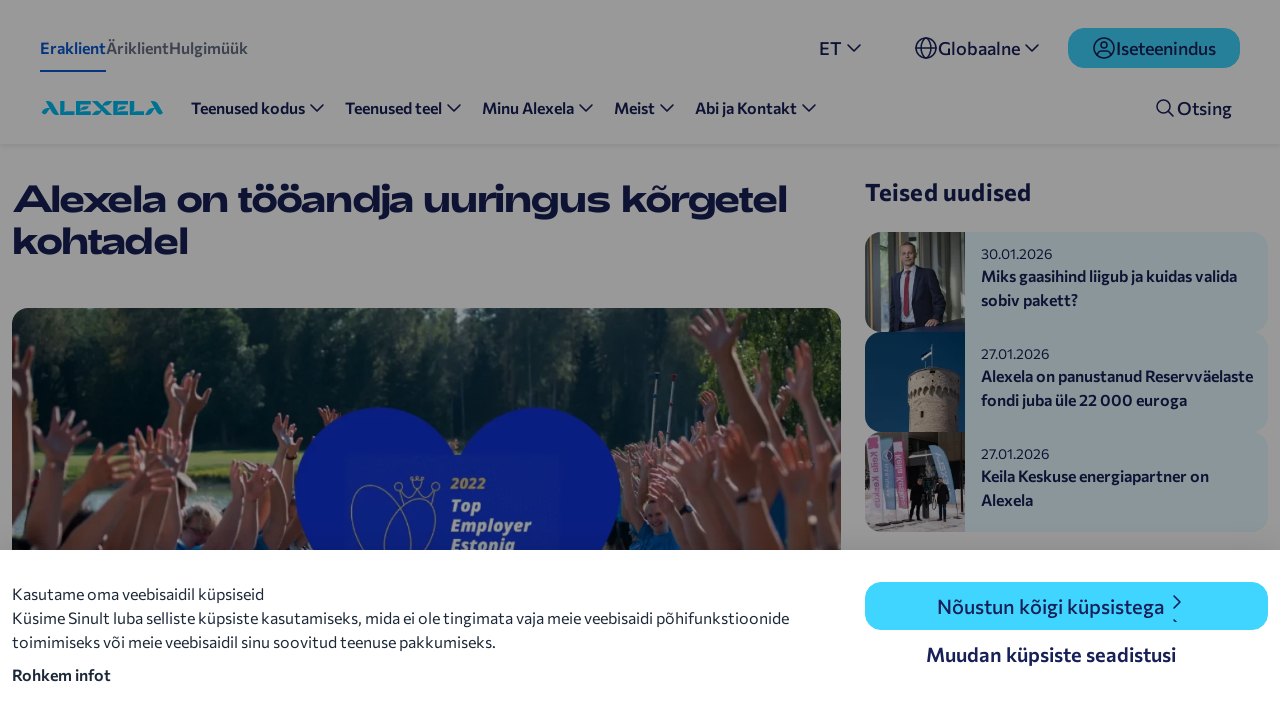

--- FILE ---
content_type: text/html; charset=UTF-8
request_url: https://www.alexela.ee/et/uudis/alexelast-alexela-edulood/alexela-tooandja-uuringus-korgetel-kohtadel-0
body_size: 27039
content:
<!DOCTYPE html>
<html lang="et" dir="ltr" prefix="og: https://ogp.me/ns#">
  <head>
    <meta charset="utf-8" />
<script>function getCookieByName(name) {var match = document.cookie.match(new RegExp('(^| )' + name + '=([^;]+)'));if (match) return match[2];}
const agreedCookies = this.getCookieByName('cookie-agreed-categories') ?? [],analytic = agreedCookies.indexOf('statistic_and_analytical_cookies'),
advertisement = agreedCookies.indexOf('commercial_cookies'),
consetObj={'ad_user_data': 'denied', 'ad_personalization': 'denied','ad_storage': 'denied','analytics_storage': 'denied', 'wait_for_update': 0};
if (analytic !== -1) {consetObj.analytics_storage = 'granted';}
if (advertisement !== -1) {consetObj.ad_personalization = 'granted';consetObj.ad_storage = 'granted';consetObj.ad_user_data = 'granted';}
window.dataLayer = window.dataLayer || [];
function gtag() { dataLayer.push(arguments); }
gtag('consent', 'default', consetObj);
dataLayer.push({'gtm.start': new Date().getTime(), 'event': 'gtm.js'});</script>
<style>body #backtotop {left: 10px; }</style>
<script>(function(w,d,s,l,i){w[l]=w[l]||[];w[l].push({'gtm.start':
new Date().getTime(),event:'gtm.js'});var f=d.getElementsByTagName(s)[0],
j=d.createElement(s),dl=l!='dataLayer'?'&amp;l='+l:'';j.async=true;j.src=
'https://www.googletagmanager.com/gtm.js?id='+i+dl;f.parentNode.insertBefore(j,f);
})(window,document,'script','dataLayer','GTM-MTBJKCD');
</script>
<meta name="description" content="Saadud tunnustus on vägev ja see paneb südamest rõõmu tundma. Tööpäevad Alexelas on vaheldusrikkad ja ettevõtte väärtustest lähtuvalt nalja peab ka saama ja saab!  Liitu meie väge täis kollektiiviga - https://www.alexela.ee/et/tule-toole " />
<link rel="canonical" href="https://www.alexela.ee/et/uudis/alexelast-alexela-edulood/alexela-tooandja-uuringus-korgetel-kohtadel-0" />
<link rel="image_src" href="/sites/default/files/2022-01/Untitled%20design%20%286%29.png" />
<meta property="og:site_name" content="Alexela" />
<meta property="og:url" content="https://www.alexela.ee/et/uudis/alexelast-alexela-edulood/alexela-tooandja-uuringus-korgetel-kohtadel-0" />
<meta property="og:title" content="Alexela on tööandja uuringus kõrgetel kohtadel" />
<meta property="og:description" content="Saadud tunnustus on vägev ja see paneb südamest rõõmu tundma. Tööpäevad Alexelas on vaheldusrikkad ja ettevõtte väärtustest lähtuvalt nalja peab ka saama ja saab!  Liitu meie väge täis kollektiiviga - https://www.alexela.ee/et/tule-toole " />
<meta property="og:image" content="https://www.alexela.ee/sites/default/files/2022-01/Untitled%20design%20%286%29.png" />
<meta property="og:image" content="https://www.alexela.ee/themes/public/images/Alexela_Duallogo_fallback.png" />
<meta property="og:image:url" content="https://www.alexela.ee/themes/public/images/Alexela_Duallogo_fallback.png" />
<meta name="twitter:card" content="summary_large_image" />
<meta name="twitter:title" content="Alexela on tööandja uuringus kõrgetel kohtadel" />
<meta name="twitter:image" content="https://www.alexela.ee/sites/default/files/2022-01/Untitled%20design%20%286%29.png" />
<meta name="Generator" content="Drupal 10 (https://www.drupal.org)" />
<meta name="MobileOptimized" content="width" />
<meta name="HandheldFriendly" content="true" />
<meta name="viewport" content="width=device-width, initial-scale=1.0" />
<script>(function(h,o,t,j,a,r){
  h.hj=h.hj||function(){(h.hj.q=h.hj.q||[]).push(arguments)};
  h._hjSettings={hjid:1847701,hjsv:6};
  a=o.getElementsByTagName('head')[0];
  r=o.createElement('script');r.async=1;
  r.src=t+h._hjSettings.hjid+j+h._hjSettings.hjsv;
  a.appendChild(r);
})(window,document,'https://static.hotjar.com/c/hotjar-','.js?sv=');</script>
<link rel="icon" href="/themes/public/favicon.ico" type="image/vnd.microsoft.icon" />
<link rel="alternate" hreflang="et" href="https://www.alexela.ee/et/uudis/alexelast-alexela-edulood/alexela-tooandja-uuringus-korgetel-kohtadel-0" />
</head-placeholder>
    <title>Alexela on tööandja uuringus kõrgetel kohtadel | Alexela</title>
    <link rel="stylesheet" media="all" href="/sites/default/files/css/css_z1bR00MIIROExnbme24UCd89WnIFb7RVkoa7Cf6m-9s.css?delta=0&amp;language=et&amp;theme=public&amp;include=[base64]" />
<link rel="stylesheet" media="all" href="/sites/default/files/css/css_L83g42FEyuZdyodY1zd1rNV1tAYOQPeLA5svAG0fj94.css?delta=1&amp;language=et&amp;theme=public&amp;include=[base64]" />
</css-placeholder>
    </js-placeholder>
  </head>
  <body class="path-node page-node-type-news">
        <a href="#main-content" class="visually-hidden focusable skip-link">
      Skip to main content
    </a>
    <noscript><iframe src="https://www.googletagmanager.com/ns.html?id=GTM-MTBJKCD" height="0" width="0" style="display:none;visibility:hidden;"></iframe>
</noscript>
      <div class="dialog-off-canvas-main-canvas" data-off-canvas-main-canvas>
    <div class="page-top-region">
        <div class="region region-top">
      <div id="block-appbannerblock" class="settings-tray-editable block block-alexela-app-banner block-app-banner-block" data-drupal-settingstray="editable">
  
    
      


<div id="appBannerBehaviour">
      <div  class="app-banner d-none" id="c-app-banner-android" data-app-banner="">
          <a href="#" class="app-banner__close" data-close="">
        <svg width="24" height="24" viewBox="0 0 24 24" fill="none" xmlns="http://www.w3.org/2000/svg">
          <use xlink:href="/themes/public/fonts/icons/sprite/svgsprite.svg?1770029706#sprite-icon-close"></use>
        </svg>
      </a>
      <div class="d-flex gap-2 gap-sm-4" >
        <div class="app-banner__logo">
          <svg width="40" height="40" viewBox="0 0 40 40" fill="none" xmlns="http://www.w3.org/2000/svg">
            <use xlink:href="/themes/public/fonts/icons/sprite/svgsprite.svg?1770029706#sprite-icon-ul-custom-bg"></use>
          </svg>
        </div>
        <div class="app-banner__content">
          <p class="app-banner__title">Lae alla Alexela äpp</p>
          <div class="app-banner__rating">
                                      <svg width="16" height="16" viewBox="0 0 16 16" fill="none" xmlns="http://www.w3.org/2000/svg">
              <use xlink:href="/themes/public/fonts/icons/sprite/svgsprite.svg?1770029706#sprite-icon-star-filled"></use>
            </svg>
                                                    <svg width="16" height="16" viewBox="0 0 16 16" fill="none" xmlns="http://www.w3.org/2000/svg">
              <use xlink:href="/themes/public/fonts/icons/sprite/svgsprite.svg?1770029706#sprite-icon-star-filled"></use>
            </svg>
                                                    <svg width="16" height="16" viewBox="0 0 16 16" fill="none" xmlns="http://www.w3.org/2000/svg">
              <use xlink:href="/themes/public/fonts/icons/sprite/svgsprite.svg?1770029706#sprite-icon-star-filled"></use>
            </svg>
                                                        <svg width="16" height="16" viewBox="0 0 16 16" fill="none" xmlns="http://www.w3.org/2000/svg">
                    <use xlink:href="/themes/public/fonts/icons/sprite/svgsprite.svg?1770029706#sprite-icon-star"></use>
                  </svg>

                                                          <svg width="16" height="16" viewBox="0 0 16 16" fill="none" xmlns="http://www.w3.org/2000/svg">
                    <use xlink:href="/themes/public/fonts/icons/sprite/svgsprite.svg?1770029706#sprite-icon-star"></use>
                  </svg>
                                    </div>
        </div>
      </div>
      <div class="flex-grow-1"></div>
      <a href="https://play.google.com/store/apps/details?id=ee.alexela.iseteenindus" class="btn btn-primary btn-no-after app-banner__link">Paigalda</a>
        </div>
      <div  class="app-banner d-none" id="c-app-banner-ios" data-app-banner="">
          <a href="#" class="app-banner__close" data-close="">
        <svg width="24" height="24" viewBox="0 0 24 24" fill="none" xmlns="http://www.w3.org/2000/svg">
          <use xlink:href="/themes/public/fonts/icons/sprite/svgsprite.svg?1770029706#sprite-icon-close"></use>
        </svg>
      </a>
      <div class="d-flex gap-2 gap-sm-4" >
        <div class="app-banner__logo">
          <svg width="40" height="40" viewBox="0 0 40 40" fill="none" xmlns="http://www.w3.org/2000/svg">
            <use xlink:href="/themes/public/fonts/icons/sprite/svgsprite.svg?1770029706#sprite-icon-ul-custom-bg"></use>
          </svg>
        </div>
        <div class="app-banner__content">
          <p class="app-banner__title">Lae alla Alexela äpp</p>
          <div class="app-banner__rating">
                                      <svg width="16" height="16" viewBox="0 0 16 16" fill="none" xmlns="http://www.w3.org/2000/svg">
              <use xlink:href="/themes/public/fonts/icons/sprite/svgsprite.svg?1770029706#sprite-icon-star-filled"></use>
            </svg>
                                                    <svg width="16" height="16" viewBox="0 0 16 16" fill="none" xmlns="http://www.w3.org/2000/svg">
              <use xlink:href="/themes/public/fonts/icons/sprite/svgsprite.svg?1770029706#sprite-icon-star-filled"></use>
            </svg>
                                                    <svg width="16" height="16" viewBox="0 0 16 16" fill="none" xmlns="http://www.w3.org/2000/svg">
              <use xlink:href="/themes/public/fonts/icons/sprite/svgsprite.svg?1770029706#sprite-icon-star-filled"></use>
            </svg>
                                                    <svg width="16" height="16" viewBox="0 0 16 16" fill="none" xmlns="http://www.w3.org/2000/svg">
              <use xlink:href="/themes/public/fonts/icons/sprite/svgsprite.svg?1770029706#sprite-icon-star-filled"></use>
            </svg>
                                                    <svg width="16" height="16" viewBox="0 0 16 16" fill="none" xmlns="http://www.w3.org/2000/svg">
              <use xlink:href="/themes/public/fonts/icons/sprite/svgsprite.svg?1770029706#sprite-icon-star-filled"></use>
            </svg>
                                    </div>
        </div>
      </div>
      <div class="flex-grow-1"></div>
      <a href="https://apps.apple.com/us/app/alexela/id1549876996?ign-mpt=uo%3D2" class="btn btn-primary btn-no-after app-banner__link">Paigalda</a>
        </div>
  </div>

  </div>

    </div>
  

</div>
<header class="header" data-header="">

  <div class="container">
  <nav class="nav justify-content-between">
                            
  <h2 class="visually-hidden" id="block-public-mainmenunew-menu">Main menu (new)</h2>
  

        
              <ul data-region="main_level_nav" region="main_level_nav" class="nav__menu">
                        <li>
        <a href="/et/alexela-avaleht" class="nav__link nav__link--small nav__link--active" data-drupal-link-system-path="node/1">Eraklient</a>
      </li>
                <li>
        <a href="/et/arikliendi-avaleht" class="nav__link nav__link--small" data-drupal-link-system-path="node/676">Äriklient</a>
      </li>
                <li>
        <a href="/et/eraklient/teenused-kodus/vedelkutused/kutuse-hulgimuuk-ja-kutusetakso" class="nav__link nav__link--small" data-drupal-link-system-path="node/38">Hulgimüük</a>
      </li>
        </ul>
  

  
  

        <div class="d-flex gap-4">
                          <div class="region region-header d-none d-lg-flex gap-2">
        
    
        <div region="header" class="btn-group">
            <button id="langDropdownBtn1" class="btn btn-tertiary btn-sm dropdown-toggle" type="button" data-bs-toggle="dropdown" aria-expanded="false">
        <span>ET</span>
        <svg width="24" height="24" viewBox="0 0 24 24" fill="none" xmlns="http://www.w3.org/2000/svg">
          <use xlink:href="/themes/public/fonts/icons/sprite/svgsprite.svg?1770030000#sprite-icon-chevron-down"></use>
        </svg>
      </button>

      <ul class="dropdown-menu" aria-labelledby="langDropdownBtn1">
                <li>
          <button class="dropdown-item" type="button">
            <span>ET</span>
            <svg width="24" height="24" viewBox="0 0 24 24" fill="none" xmlns="http://www.w3.org/2000/svg">
              <use xlink:href="/themes/public/fonts/icons/sprite/svgsprite.svg?1770030000#sprite-icon-close"></use>
            </svg>
          </button>
        </li><li>
            <a href="/ru/node/385"  hreflang="ru" data-drupal-link-system-path="node/385" class="ru dropdown-item">
              <span>RU</span>
            </a>
          </li><li>
            <a href="/en/node/385"  hreflang="en" data-drupal-link-system-path="node/385" class="en dropdown-item">
              <span>EN</span>
            </a>
          </li></ul>
  </div>
  
<div id="block-public-sitesmenu" class="settings-tray-editable block block-menu-block block-menu-blocksites-menu btn-group" data-drupal-settingstray="editable">
  
    
      <button id="globalDropdownBtn1" class="btn btn-tertiary btn-sm dropdown-toggle" type="button" data-bs-toggle="dropdown" aria-expanded="false">
  <svg width="24" height="24" viewBox="0 0 24 24" fill="none" xmlns="http://www.w3.org/2000/svg">
    <use xlink:href="/themes/public/fonts/icons/sprite/svgsprite.svg?1770027015#sprite-icon-region"></use>
  </svg>
  <span>Globaalne</span>
  <svg width="24" height="24" viewBox="0 0 24 24" fill="none" xmlns="http://www.w3.org/2000/svg">
    <use xlink:href="/themes/public/fonts/icons/sprite/svgsprite.svg?1770027015#sprite-icon-chevron-down"></use>
  </svg>
</button>
<ul class="dropdown-menu" aria-labelledby="globalDropdownBtn1">
  <li>
    <button class="dropdown-item" type="button">
      <span>Globaalne</span>
      <svg width="24" height="24" viewBox="0 0 24 24" fill="none" xmlns="http://www.w3.org/2000/svg">
        <use xlink:href="/themes/public/fonts/icons/sprite/svgsprite.svg?1770027015#sprite-icon-close"></use>
      </svg>
    </button>
  </li>
      <li>
      <a href="https://alexela.lv" class="dropdown-item" target="_blank">
        <span>Läti</span>
        <svg width="24" height="24" viewBox="0 0 24 24" fill="none" xmlns="http://www.w3.org/2000/svg">
          <use xlink:href="/themes/public/fonts/icons/sprite/svgsprite.svg?1770027015#sprite-icon-external-link"></use>
        </svg>
      </a>
    </li>
      <li>
      <a href="https://rohe.fi" class="dropdown-item" target="_blank">
        <span>Soome</span>
        <svg width="24" height="24" viewBox="0 0 24 24" fill="none" xmlns="http://www.w3.org/2000/svg">
          <use xlink:href="/themes/public/fonts/icons/sprite/svgsprite.svg?1770027015#sprite-icon-external-link"></use>
        </svg>
      </a>
    </li>
  </ul>

  </div>

    </div>
  


                                              <a  class="btn btn-primary btn-sm d-none d-lg-flex btn-no-after" target="_blank" href="https://minu.alexela.ee?lang=et">
                <svg width="24" height="24" viewBox="0 0 24 24" fill="none" xmlns="http://www.w3.org/2000/svg" alt="Iseteenindus">
                  <use xlink:href="/themes/public/fonts/icons/sprite/svgsprite.svg?1770030000#sprite-icon-account"></use>
                </svg>
                Iseteenindus</a>
                  </div>



  </nav>
  <nav class="nav" data-menu="">
              <div class="region region-navbar-brand">
        <div class="h-100">
    <a href="/et" title="Avaleht" rel="home" class="nav__logo">
              <img src="/themes/public/img/logo-alexela.svg" alt="" class="img-fluid" />
                </a>
  </div>

    </div>
  


    <div id="mobile-menu" data-mobile-menu="">
      <div class="nav__dropdowns">
              <div class="region region-second-level-nav-mobile">
      

    
<h2 class="visually-hidden" id="block-public-languageswitcher-menu">Language switcher</h2>

        <div region="second_level_nav_mobile" class="btn-group">
            <button id="langDropdownBtn1" class="btn btn-tertiary btn-sm dropdown-toggle" type="button" data-bs-toggle="dropdown" aria-expanded="false">
        <span>ET</span>
        <svg width="24" height="24" viewBox="0 0 24 24" fill="none" xmlns="http://www.w3.org/2000/svg">
          <use xlink:href="/themes/public/fonts/icons/sprite/svgsprite.svg?1770030000#sprite-icon-chevron-down"></use>
        </svg>
      </button>

      <ul class="dropdown-menu" aria-labelledby="langDropdownBtn1">
                <li>
          <button class="dropdown-item" type="button">
            <span>ET</span>
            <svg width="24" height="24" viewBox="0 0 24 24" fill="none" xmlns="http://www.w3.org/2000/svg">
              <use xlink:href="/themes/public/fonts/icons/sprite/svgsprite.svg?1770030000#sprite-icon-close"></use>
            </svg>
          </button>
        </li><li>
            <a href="/ru/node/385"  hreflang="ru" data-drupal-link-system-path="node/385" class="ru dropdown-item">
              <span>RU</span>
            </a>
          </li><li>
            <a href="/en/node/385"  hreflang="en" data-drupal-link-system-path="node/385" class="en dropdown-item">
              <span>EN</span>
            </a>
          </li></ul>
  </div>
  


  <div  id="block-public-sitesmenu-2" class="settings-tray-editable block btn-group" data-drupal-settingstray="editable">
    
<h2 class="visually-hidden" id="block-public-sitesmenu-2-menu">Sites Menu</h2>

      <button id="globalDropdownBtn1" class="btn btn-tertiary btn-sm dropdown-toggle" type="button" data-bs-toggle="dropdown" aria-expanded="false">
  <svg width="24" height="24" viewBox="0 0 24 24" fill="none" xmlns="http://www.w3.org/2000/svg">
    <use xlink:href="/themes/public/fonts/icons/sprite/svgsprite.svg?1770027015#sprite-icon-region"></use>
  </svg>
  <span>Globaalne</span>
  <svg width="24" height="24" viewBox="0 0 24 24" fill="none" xmlns="http://www.w3.org/2000/svg">
    <use xlink:href="/themes/public/fonts/icons/sprite/svgsprite.svg?1770027015#sprite-icon-chevron-down"></use>
  </svg>
</button>
<ul class="dropdown-menu" aria-labelledby="globalDropdownBtn1">
  <li>
    <button class="dropdown-item" type="button">
      <span>Globaalne</span>
      <svg width="24" height="24" viewBox="0 0 24 24" fill="none" xmlns="http://www.w3.org/2000/svg">
        <use xlink:href="/themes/public/fonts/icons/sprite/svgsprite.svg?1770027015#sprite-icon-close"></use>
      </svg>
    </button>
  </li>
      <li>
      <a href="https://alexela.lv" class="dropdown-item" target="_blank">
        <span>Läti</span>
        <svg width="24" height="24" viewBox="0 0 24 24" fill="none" xmlns="http://www.w3.org/2000/svg">
          <use xlink:href="/themes/public/fonts/icons/sprite/svgsprite.svg?1770027015#sprite-icon-external-link"></use>
        </svg>
      </a>
    </li>
      <li>
      <a href="https://rohe.fi" class="dropdown-item" target="_blank">
        <span>Soome</span>
        <svg width="24" height="24" viewBox="0 0 24 24" fill="none" xmlns="http://www.w3.org/2000/svg">
          <use xlink:href="/themes/public/fonts/icons/sprite/svgsprite.svg?1770027015#sprite-icon-external-link"></use>
        </svg>
      </a>
    </li>
  </ul>

    </div>


    </div>
  

      </div>
            
                        
    <h2 class="visually-hidden" id="block-public-mainmenunew-2-menu">Main menu (new)</h2>
    
                      

              <ul class="nav__menu gap-0">
                                                  <li  data-submenu="menu148" >
                                                  <button class="nav__link" data-anchor="menu148" aria-expanded="false" aria-controls="menu148">
                    <span>Teenused kodus</span>
                                          <span class="nav__icon">
                    <svg width="24" height="24" viewBox="0 0 24 24" fill="none" xmlns="http://www.w3.org/2000/svg">
                      <use xlink:href="/themes/public/fonts/icons/sprite/svgsprite.svg?1770030000#sprite-icon-chevron-down"></use>
                    </svg>
                  </span>
                                      </button>
                                <div id="menu148" data-submenu-container="menu148">
                  <div class="container overflow-hidden h-100">
                    <div class="nav__submenu" data-nav-submenu="">
                                                              <ul class="nav__block" data-nav-block="">
                                      <li  class="nav__subtitle">
              Elekter
            </li>
                                                            <li>
                          <a href="/et/elekter" class="nav__link" data-drupal-link-system-path="node/342">Elektripaketid</a>
                      </li>
                                                        <li>
                          <a href="https://minu.alexela.ee/nordpool" target="_blank" class="nav__link">
                Elektribörs Nord Pool
                <svg width="24" height="24" viewBox="0 0 24 24" fill="none" xmlns="http://www.w3.org/2000/svg">
                  <use xlink:href="/themes/public/fonts/icons/sprite/svgsprite.svg?1770030000#sprite-icon-link"></use>
                </svg>
              </a>
                      </li>
                                                        <li>
                          <a href="/et/eraklient/teenused-kodus/elekter/pingevaba-elektrihinna-kalkulaator" class="nav__link" data-drupal-link-system-path="node/514">Elektrihinna kalkulaator</a>
                      </li>
                                                        <li>
                          <a href="/et/eraklient/teenused-kodus/elekter/juhi-oma-elektrit-targalt" class="nav__link" data-drupal-link-system-path="node/557">Tark Elekter</a>
                      </li>
                                                        <li>
                          <a href="/et/eraklient/teenused-kodus/elekter/rohesarts" class="nav__link" data-drupal-link-system-path="node/363">Rohesärts</a>
                      </li>
                                                        <li>
                          <a href="/et/eraklient/teenused-kodus/elekter/hakka-ise-elektritootjaks" class="nav__link" data-drupal-link-system-path="node/33">Hakka elektritootjaks</a>
                      </li>
                            
                                    </ul>
                                        <ul class="nav__block" data-nav-block="">
                                      <li  class="nav__subtitle">
              Gaas
            </li>
                                                            <li>
                          <a href="/et/gaas/maagaas" class="nav__link" data-drupal-link-system-path="node/343">Maagaasi paketid</a>
                      </li>
                                                        <li>
                          <a href="/et/eraklient/teenused-kodus/gaas/balloonigaas" class="nav__link" data-drupal-link-system-path="node/65">Balloonigaas</a>
                      </li>
                                                        <li>
                          <a href="/et/eraklient/teenused-kodus/gaas/mahutigaas" class="nav__link" data-drupal-link-system-path="node/39">Mahutigaas</a>
                      </li>
                            
                                    </ul>
                                        <ul class="nav__block" data-nav-block="">
                                      <li  class="nav__subtitle">
              Vedelkütused
            </li>
                                                            <li>
                          <a href="/et/eraklient/teenused-kodus/vedelkutused/kutuse-hulgimuuk-ja-kutusetakso" class="nav__link" data-drupal-link-system-path="node/38">Telli kütus koju!</a>
                      </li>
                            
                                    </ul>
                                        <ul class="nav__block" data-nav-block="">
                                      <li  class="nav__subtitle">
              Elektriautode kodulaadimine
            </li>
                                                            <li>
                          <a href="/et/eraklient/teenused-kodus/elektriautode-kodulaadimine/elektriautode-kodulaadijad-eramajadele" class="nav__link" data-drupal-link-system-path="node/641">Laadimine eramajas</a>
                      </li>
                                                        <li>
                          <a href="/et/eraklient/teenused-kodus/elektriautode-kodulaadimine/laadimislahendused-korteriuhistule" class="nav__link" data-drupal-link-system-path="node/645">Laadimine korteriühistus</a>
                      </li>
                            
                                    </ul>
                    
                    </div>
                  </div>
                  <div class="nav__wave-container">
                    <img src="/themes/public/img/menu-wave.svg" class="nav__wave" aria-hidden="true">
                  </div>
                </div>
              </li>
                                                <li  data-submenu="menu149" >
                                                  <button class="nav__link" data-anchor="menu149" aria-expanded="false" aria-controls="menu149">
                    <span>Teenused teel</span>
                                          <span class="nav__icon">
                    <svg width="24" height="24" viewBox="0 0 24 24" fill="none" xmlns="http://www.w3.org/2000/svg">
                      <use xlink:href="/themes/public/fonts/icons/sprite/svgsprite.svg?1770030000#sprite-icon-chevron-down"></use>
                    </svg>
                  </span>
                                      </button>
                                <div id="menu149" data-submenu-container="menu149">
                  <div class="container overflow-hidden h-100">
                    <div class="nav__submenu" data-nav-submenu="">
                                                              <ul class="nav__block" data-nav-block="">
                                      <li  class="nav__subtitle">
              Leia lähim teenindusjaam
            </li>
                                                            <li>
                          <a href="/et/eraklient/teenused-teel/leia-lahim-teenindusjaam/tanklad-kohvik-poed-ja-muugipunktid" class="nav__link" data-drupal-link-system-path="node/2">Asukohakaart</a>
                      </li>
                            
                                    </ul>
                                        <ul class="nav__block" data-nav-block="">
                                      <li  class="nav__subtitle">
              Teenindusjaamade teenused 
            </li>
                                                            <li>
                          <a href="/et/kutus" class="nav__link" data-drupal-link-system-path="node/4">Kütused</a>
                      </li>
                                                        <li>
                          <a href="/et/nutihaagis" class="nav__link" data-drupal-link-system-path="node/302">Nutihaagise rent</a>
                      </li>
                                                        <li>
                          <a href="/et/eraklient/teenused-kodus/gaas/balloonigaas" class="nav__link" data-drupal-link-system-path="node/65">Balloonigaas</a>
                      </li>
                                                        <li>
                          <a href="/et/eraklient/teenused-teel/teenindusjaamade-teenused/autopesula" class="nav__link" data-drupal-link-system-path="node/30">Autopesula</a>
                      </li>
                                                        <li>
                          <a href="/et/eraklient/teenused-teel/teenindusjaamade-teenused/kinkekaart" class="nav__link" data-drupal-link-system-path="node/6">Kinkekaart</a>
                      </li>
                                                        <li>
                          <a href="/et/eraklient/teenused-teel/teenindusjaamade-teenused/vota-uhendust" class="nav__link" data-drupal-link-system-path="node/604">Tanklaabi</a>
                      </li>
                                                        <li>
                          <a href="/et/eraklient/teenused-teel/teenindusjaamade-teenused/elurikkus" class="nav__link" data-drupal-link-system-path="node/416">Elurikkus</a>
                      </li>
                            
                                    </ul>
                                        <ul class="nav__block" data-nav-block="">
                                      <li  class="nav__subtitle">
              Elektriautode laadimine
            </li>
                                                            <li>
                          <a href="/et/e-mobiilsus-avalik-laadimine" class="nav__link" data-drupal-link-system-path="node/541">Avalik laadimine</a>
                      </li>
                                                        <li>
                          <a href="https://charger.alexela.com" target="_blank" class="nav__link">
                Veebimakse
                <svg width="24" height="24" viewBox="0 0 24 24" fill="none" xmlns="http://www.w3.org/2000/svg">
                  <use xlink:href="/themes/public/fonts/icons/sprite/svgsprite.svg?1770030000#sprite-icon-link"></use>
                </svg>
              </a>
                      </li>
                            
                                    </ul>
                                        <ul class="nav__block" data-nav-block="">
                                      <li  class="nav__subtitle">
              Kohvik-pood
            </li>
                                                            <li>
                          <a href="/et/eraklient/teenused-teel/kohvik-pood/menuu" class="nav__link" data-drupal-link-system-path="node/204">Toidumenüü</a>
                      </li>
                            
                                    </ul>
                                        <ul class="nav__block" data-nav-block="">
                                      <li  class="nav__subtitle">
              Restoran
            </li>
                                                            <li>
                          <a href="/et/eraklient/teenused-teel/restoran/alexela-takupoiss" class="nav__link" data-drupal-link-system-path="node/607">Alexela Täkupoiss</a>
                      </li>
                            
                                    </ul>
                    
                    </div>
                  </div>
                  <div class="nav__wave-container">
                    <img src="/themes/public/img/menu-wave.svg" class="nav__wave" aria-hidden="true">
                  </div>
                </div>
              </li>
                                                <li  data-submenu="menu150" >
                                                  <button class="nav__link" data-anchor="menu150" aria-expanded="false" aria-controls="menu150">
                    <span>Minu Alexela</span>
                                          <span class="nav__icon">
                    <svg width="24" height="24" viewBox="0 0 24 24" fill="none" xmlns="http://www.w3.org/2000/svg">
                      <use xlink:href="/themes/public/fonts/icons/sprite/svgsprite.svg?1770030000#sprite-icon-chevron-down"></use>
                    </svg>
                  </span>
                                      </button>
                                <div id="menu150" data-submenu-container="menu150">
                  <div class="container overflow-hidden h-100">
                    <div class="nav__submenu" data-nav-submenu="">
                                                              <ul class="nav__block" data-nav-block="">
                                      <li  class="nav__subtitle">
              Tule kliendiks 
            </li>
                                                            <li>
                          <a href="/et/minualexela" class="nav__link" data-drupal-link-system-path="node/445">Liitu Minu Alexela kliendiprogrammiga</a>
                      </li>
                            
                                    </ul>
                                        <ul class="nav__block" data-nav-block="">
                                      <li  class="nav__subtitle">
              Kampaaniad
            </li>
                                                            <li>
                          <a href="/et/pakkumised" class="nav__link" data-drupal-link-system-path="pakkumised">Kõik kampaaniad</a>
                      </li>
                            
                                    </ul>
                                        <ul class="nav__block" data-nav-block="">
                                      <li  class="nav__subtitle">
              Kogukonnad
            </li>
                                                            <li>
                          <a href="/et/eraklient/minu-alexela/kogukonnad/kogukonnaprogramm" class="nav__link" data-drupal-link-system-path="node/735">Panusta riigikaitsesse</a>
                      </li>
                                                        <li>
                          <a href="/et/node/244" class="nav__link" data-drupal-link-system-path="node/244">Istutame puid</a>
                      </li>
                            
                                    </ul>
                                        <ul class="nav__block" data-nav-block="">
                                      <li  class="nav__subtitle">
              Sooduskaardid
            </li>
                                                            <li>
                          <a href="/et/eraklient/minu-alexela/sooduskaardid/erakliendi-maksekaart" class="nav__link" data-drupal-link-system-path="node/408">Erakliendi maksekaart</a>
                      </li>
                                                        <li>
                          <a href="/et/eraklient/minu-alexela/sooduskaardid/partnerite-kaardid" class="nav__link" data-drupal-link-system-path="node/5">Partnerpakkumised</a>
                      </li>
                            
                                    </ul>
                                        <ul class="nav__block" data-nav-block="">
                                      <li  class="nav__subtitle">
              Alexela äpp 
            </li>
                                                            <li>
                          <a href="/et/eraklient/minu-alexela/alexela-app/alexela-app" class="nav__link" data-drupal-link-system-path="node/313">Äpi boonused</a>
                      </li>
                            
                                    </ul>
                    
                    </div>
                  </div>
                  <div class="nav__wave-container">
                    <img src="/themes/public/img/menu-wave.svg" class="nav__wave" aria-hidden="true">
                  </div>
                </div>
              </li>
                                                <li  data-submenu="menu151" >
                                                  <button class="nav__link" data-anchor="menu151" aria-expanded="false" aria-controls="menu151">
                    <span>Meist</span>
                                          <span class="nav__icon">
                    <svg width="24" height="24" viewBox="0 0 24 24" fill="none" xmlns="http://www.w3.org/2000/svg">
                      <use xlink:href="/themes/public/fonts/icons/sprite/svgsprite.svg?1770030000#sprite-icon-chevron-down"></use>
                    </svg>
                  </span>
                                      </button>
                                <div id="menu151" data-submenu-container="menu151">
                  <div class="container overflow-hidden h-100">
                    <div class="nav__submenu" data-nav-submenu="">
                                                              <ul class="nav__block" data-nav-block="">
                                      <li  class="nav__subtitle">
              Energiakool 
            </li>
                                                            <li>
                          <a href="/et/taskuhaaling" class="nav__link" data-drupal-link-system-path="node/585">Taskuhääling</a>
                      </li>
                            
                                    </ul>
                                        <ul class="nav__block" data-nav-block="">
                                      <li  class="nav__subtitle">
              Alexela lugu
            </li>
                                                            <li>
                          <a href="/et/eraklient/meist/alexela-lugu/kontsern-ja-ajalugu" class="nav__link" data-drupal-link-system-path="node/73">Alexelast</a>
                      </li>
                                                        <li>
                          <a href="/et/eraklient/meist/alexela-lugu/energia-kogu-eluks" class="nav__link" data-drupal-link-system-path="node/714">Energia kogu eluks</a>
                      </li>
                            
                                    </ul>
                                        <ul class="nav__block" data-nav-block="">
                                      <li  class="nav__subtitle">
              Jätkusuutlikkus
            </li>
                                                            <li>
                          <a href="/et/eraklient/meist/jatkusuutlikkus/jatkusuutlikkus" class="nav__link" data-drupal-link-system-path="node/412">Strateegia ja suund</a>
                      </li>
                                                        <li>
                          <a href="/et/alexela-tulevikutehnoloogiad" class="nav__link" data-drupal-link-system-path="node/530">Tulevikutehnoloogiad</a>
                      </li>
                                                        <li>
                          <a href="/et/kohvikunst" class="nav__link" data-drupal-link-system-path="node/284">Kohvi kunst</a>
                      </li>
                            
                                    </ul>
                                        <ul class="nav__block" data-nav-block="">
                                      <li  class="nav__subtitle">
              Koostööprojektid
            </li>
                                                            <li>
                          <a href="/et/koostooprojektid" class="nav__link" data-drupal-link-system-path="node/303">Koostööprojektid</a>
                      </li>
                                                        <li>
                          <a href="/et/eraklient/meist/koostooprojektid/projektid" class="nav__link" data-drupal-link-system-path="node/86">Projektid ja liidud</a>
                      </li>
                            
                                    </ul>
                                        <ul class="nav__block" data-nav-block="">
                                      <li  class="nav__subtitle">
              Uudised
            </li>
                                                            <li>
                          <a href="/et/uudised" class="nav__link" data-drupal-link-system-path="node/722">Uudised</a>
                      </li>
                            
                                    </ul>
                                        <ul class="nav__block" data-nav-block="">
                                      <li  class="nav__subtitle">
              Tule tööle! 
            </li>
                                                            <li>
                          <a href="/et/eraklient/meist/tule-toole/tule-toole" class="nav__link" data-drupal-link-system-path="node/12">Alexelasse tööle</a>
                      </li>
                                                        <li>
                          <a href="/et/eraklient/meist/tule-toole/inimeste-edulood" class="nav__link" data-drupal-link-system-path="node/247">Alexela edulood</a>
                      </li>
                            
                                    </ul>
                    
                    </div>
                  </div>
                  <div class="nav__wave-container">
                    <img src="/themes/public/img/menu-wave.svg" class="nav__wave" aria-hidden="true">
                  </div>
                </div>
              </li>
                                                <li  data-submenu="menu152" >
                                                  <button class="nav__link" data-anchor="menu152" aria-expanded="false" aria-controls="menu152">
                    <span>Abi ja Kontakt </span>
                                          <span class="nav__icon">
                    <svg width="24" height="24" viewBox="0 0 24 24" fill="none" xmlns="http://www.w3.org/2000/svg">
                      <use xlink:href="/themes/public/fonts/icons/sprite/svgsprite.svg?1770030000#sprite-icon-chevron-down"></use>
                    </svg>
                  </span>
                                      </button>
                                <div id="menu152" data-submenu-container="menu152">
                  <div class="container overflow-hidden h-100">
                    <div class="nav__submenu" data-nav-submenu="">
                                                              <ul class="nav__block" data-nav-block="">
                                      <li  class="nav__subtitle">
              KKK
            </li>
                                                            <li>
                          <a href="/et/KKK" class="nav__link" data-drupal-link-system-path="node/593">Korduma kippuvad küsimused</a>
                      </li>
                            
                                    </ul>
                                        <ul class="nav__block" data-nav-block="">
                                      <li  class="nav__subtitle">
              Kontakt 
            </li>
                                                            <li>
                          <a href="/et/eraklient/teenused-teel/teenindusjaamade-teenused/vota-uhendust" class="nav__link" data-drupal-link-system-path="node/604">Võta ühendust </a>
                      </li>
                                                        <li>
                          <a href="/et/eraklient/abi-ja-kontakt/kontakt/kontaktid" class="nav__link" data-drupal-link-system-path="node/655">Kontaktid</a>
                      </li>
                            
                                    </ul>
                    
                    </div>
                  </div>
                  <div class="nav__wave-container">
                    <img src="/themes/public/img/menu-wave.svg" class="nav__wave" aria-hidden="true">
                  </div>
                </div>
              </li>
                                                        </ul>
      

          
  

    </div>
    <div class="nav__actions">

            <div class="nav__search-wrapper">
        <button class="nav__link nav__search collapsed" type="button" data-bs-toggle="collapse" id="search-button-toggle" data-bs-target="#search-desktop" aria-expanded="false" aria-controls="search-desktop">
          <svg width="24" height="24" viewBox="0 0 24 24" fill="none" xmlns="http://www.w3.org/2000/svg" class="nav__search-icon-desktop" alt="search">
            <use xlink:href="/themes/public/fonts/icons/sprite/svgsprite.svg?1770030000#sprite-icon-search"></use>
          </svg>
          <svg width="32" height="32" viewBox="0 0 32 32" fill="none" xmlns="http://www.w3.org/2000/svg" class="nav__search-icon-mobile" alt="search">
            <use xlink:href="/themes/public/fonts/icons/sprite/svgsprite.svg?1770030000#sprite-icon-search"></use>
          </svg>
          <span class="nav__search-text">Otsing</span>
        </button>
        <div class="c-search c-autocomplete collapse" id="search-desktop" style="">
          <form class="c-search__form" action="/et/otsing" _lpchecked="1" autocomplete="off">
            <div class="c-search__input-wrapper">
              <svg width="24" height="24" viewBox="0 0 24 24" fill="none" xmlns="http://www.w3.org/2000/svg" alt="search" class="text-primary flex-shrink-0 d-none d-sm-block">
                <use xlink:href="/themes/public/fonts/icons/sprite/svgsprite.svg?1770030000#sprite-icon-search"></use>
              </svg>
              <input class="form-control c-search__input" id="search-input-field" name="s" type="search" placeholder="Otsing" aria-label="Search">
              <a class="c-search__close u-hover-opacity collapsed" data-bs-toggle="collapse" href="#search-desktop" role="button" aria-expanded="false" aria-controls="search-desktop">
                <svg width="24" height="24" viewBox="0 0 24 24" fill="none" xmlns="http://www.w3.org/2000/svg" class="c-svg-icon flex-shrink-0">
                  <use xlink:href="/themes/public/fonts/icons/sprite/svgsprite.svg?1770030000#sprite-icon-close"></use>
                </svg>
              </a>
              <button class="d-none" type="submit">
                <svg width="24" height="24" viewBox="0 0 24 24" fill="none" xmlns="http://www.w3.org/2000/svg" class="c-svg-icon">
                  <use xlink:href="/themes/public/fonts/icons/sprite/svgsprite.svg?1770030000#sprite-icon-search"></use>
                </svg>
              </button>
            </div>
            <div class="c-autocomplete__menu">
            </div>
          </form>
        </div>
      </div>
                    <a class="btn btn-primary btn-icon d-none d-sm-flex d-lg-none btn-no-after" target="_blank" href="https://minu.alexela.ee?lang=et">
          <svg width="32" height="32" viewBox="0 0 32 32" fill="none" xmlns="http://www.w3.org/2000/svg" alt="Iseteenindus">
            <use xlink:href="/themes/public/fonts/icons/sprite/svgsprite.svg?1770030000#sprite-icon-account"></use>
          </svg>
        </a>
        <a class="btn btn-primary btn-icon btn-no-after d-flex d-sm-none" target="_blank" href="https://minu.alexela.ee?lang=et">
          <svg width="32" height="32" viewBox="0 0 32 32" fill="none" xmlns="http://www.w3.org/2000/svg" alt="Iseteenindus">
            <use xlink:href="/themes/public/fonts/icons/sprite/svgsprite.svg?1770030000#sprite-icon-account"></use>
          </svg>
        </a>
                  <button class="nav__link nav__mobile-btn" type="button" data-mobile-menu-btn="" aria-expanded="false" aria-controls="mobile-menu">
        <svg width="32" height="32" viewBox="0 0 32 32" fill="none" xmlns="http://www.w3.org/2000/svg" class="open" alt="open menu">
          <use xlink:href="/themes/public/fonts/icons/sprite/svgsprite.svg?1770030000#sprite-icon-menu-burger"></use>
        </svg>
        <svg width="32" height="32" viewBox="0 0 32 32" fill="none" xmlns="http://www.w3.org/2000/svg" class="close" alt="close menu">
          <use xlink:href="/themes/public/fonts/icons/sprite/svgsprite.svg?1770030000#sprite-icon-close"></use>
        </svg>
      </button>
    </div>
  </nav>
</div>
</header>
<main role="main">
  <a id="main-content" tabindex="-1"></a>
    <div class="region region-highlighted container">
    <div class="row">
      <div class="col-12">
        <div id="block-pagetitle-2" class="block block-core block-page-title-block">
  
    
      


  </div>

      </div>
    </div>
  </div>

      <div class="region region-content-top container">
    <div data-drupal-messages-fallback class="hidden"></div>

  </div>


  <div class="c-main">
    <div class="container paragraph">
        <div class="c-page-container mb-5">
    <div class="region region-content my-32 container main-container px-0">
      <div id="block-mainpagecontent-2" class="block block-system block-system-main-block">
  
    
      
<div class="row news-detail">
        <article class="node node--type-news node--promoted node--view-mode-full col-12 col-lg-8">
            <h1 class="h2 mb-48">
                Alexela on tööandja uuringus kõrgetel kohtadel
            </h1>
            <div  class="news-detail__media">
        <img loading="lazy" src="/sites/default/files/styles/news_detail_image/public/2022-01/Untitled%20design%20%286%29.png.webp?itok=C1YA6gP5" width="1200" height="675" alt="TOP tööandja 21" class="img-fluid image-style-news-detail-image" />



  </div>

            <p class="news-detail__date">20. Jaanuar 2022</p>
                            <p class="lead">Alexela saavutas CV-Online Top tööandja uuringus kolmes kategoorias kõrged tulemused. Kaubandussektoris saavutasime viienda koha. Samuti saime tootmissektorisse sama tugevale positsioonile ja transpordi- ja logistikasektoris platseerusime kuuendale kohale. </p>
                              <p>Saadud tunnustus on vägev ja see paneb südamest rõõmu tundma. Tööpäevad Alexelas on vaheldusrikkad ja ettevõtte väärtustest lähtuvalt nalja peab ka saama ja saab!&nbsp;</p>

<p>Liitu meie väge täis kollektiiviga - <a href="https://www.alexela.ee/et/tule-toole">https://www.alexela.ee/et/tule-toole&nbsp;</a></p>

  

            <div class="mt-4">
                <a href="https://www.alexela.ee/et/uudised-vana"
                   class="btn btn-tertiary btn-light btn-sm ps-0">
                  Kõik uudised
                </a>
            </div>
          <div class="spacer"></div>
        </article>
    <div class="col-lg-4">
        <div class="mb-4 mb-lg-48">
            <h5 class="mb-4">Teised uudised</h5>
              <div class="views-element-container"><div class="view view-news-list view-id-news_list view-display-id-other_news js-view-dom-id-7a07226e42cb93f43a535232aafd23cf1fd20a20faf830ce4966d1a8a4871de7">
      
      <div class="d-flex flex-column gap-3 mb-48">
          <div>  <a href="/et/uudis/energiatund/miks-gaasihind-liigub-ja-kuidas-valida-sobiv-pakett" class="card card--news card--small">
      <div  class="card__media">
        <img loading="lazy" src="/sites/default/files/styles/medium/public/2024-11/Kalvi%20N%C3%B5u%202024%20%28suur%29%20%282%29.jpg.webp?itok=YXjwBLVc" width="220" height="165" class="img-fluid image-style-medium card__image" alt="" />



  </div>

    <div class="card__content">
      <div class="card__body">
        <p class="text-xs-regular">30.01.2026</p>
        <p class="card__title"><span class="field field--name-title field--type-string field--label-hidden">Miks gaasihind liigub ja kuidas valida sobiv pakett?</span>
</p>
      </div>
    </div>
  </a>

</div>
    <div>  <a href="/et/uudis/alexela-edulood/alexela-panustanud-reservvaelaste-fondi-juba-ule-22-000-euroga" class="card card--news card--small">
      <div  class="card__media">
        <img loading="lazy" src="/sites/default/files/styles/medium/public/2026-01/Kuvat%C3%B5mmis%202025-06-10%20152832.png.webp?itok=-K4MW7vW" width="220" height="151" alt="" class="img-fluid image-style-medium card__image" />



  </div>

    <div class="card__content">
      <div class="card__body">
        <p class="text-xs-regular">27.01.2026</p>
        <p class="card__title"><span class="field field--name-title field--type-string field--label-hidden">Alexela on panustanud Reservväelaste fondi juba üle 22 000 euroga </span>
</p>
      </div>
    </div>
  </a>

</div>
    <div>  <a href="/et/uudis/elektrilaadijad/keila-keskuse-energiapartner-alexela" class="card card--news card--small">
      <div  class="card__media">
        <img loading="lazy" src="/sites/default/files/styles/medium/public/2026-01/keila.jpg.webp?itok=WW7owALm" width="220" height="147" alt="" class="img-fluid image-style-medium card__image" />



  </div>

    <div class="card__content">
      <div class="card__body">
        <p class="text-xs-regular">27.01.2026</p>
        <p class="card__title"><span class="field field--name-title field--type-string field--label-hidden">Keila Keskuse energiapartner on Alexela</span>
</p>
      </div>
    </div>
  </a>

</div>

    </div>
  
          </div>
</div>

        </div>
        <div>
            <h5 class="mb-4">Samal teemal</h5>
              <div class="views-element-container"><div class="view view-news-list view-id-news_list view-display-id-same_topic js-view-dom-id-ccff721e75c13315b3c4d63e2018c72463d23ccc38f76dd9edf7011b5e4e0c55">
      
      <div class="d-flex flex-column gap-3 mb-48">
          <div>  <a href="/et/uudis/alexelast/teostame-planeeritud-hooldustoid-1901" class="card card--news card--small">
      <div  class="card__media">
        <img loading="lazy" src="/sites/default/files/styles/medium/public/2025-10/img_4877.jpg.webp?itok=2ppUHJtj" width="220" height="147" alt="" class="img-fluid image-style-medium card__image" />



  </div>

    <div class="card__content">
      <div class="card__body">
        <p class="text-xs-regular">19.01.2026</p>
        <p class="card__title"><span class="field field--name-title field--type-string field--label-hidden">Teostame planeeritud hooldustöid 19.01</span>
</p>
      </div>
    </div>
  </a>

</div>
    <div>  <a href="/et/uudis/alexelast/kus-kohvi-suda-kohvieksperdi-pimetest-leidis-eesti-parima-cappuccino-alexelast" class="card card--news card--small">
      <div  class="card__media">
        <img loading="lazy" src="/sites/default/files/styles/medium/public/2025-09/Screenshot%202025-09-12%20at%2015.44.21.png.webp?itok=2OElQ4zT" width="220" height="117" alt="" class="img-fluid image-style-medium card__image" />



  </div>

    <div class="card__content">
      <div class="card__body">
        <p class="text-xs-regular">12.09.2025</p>
        <p class="card__title"><span class="field field--name-title field--type-string field--label-hidden">Kus on kohvi süda? Kohvieksperdi pimetest leidis Eesti parima cappuccino Alexelast</span>
</p>
      </div>
    </div>
  </a>

</div>
    <div>  <a href="/et/uudis/alexelast/ettevaatust-alexela-voi-selle-tootajate-nime-kasutades-voivad-levida-petukirjad" class="card card--news card--small">
      <div  class="card__media">
        <img loading="lazy" src="/sites/default/files/styles/medium/public/2025-08/wmremove-transformed.jpeg.webp?itok=LpnKuoxZ" width="220" height="147" alt="" class="img-fluid image-style-medium card__image" />



  </div>

    <div class="card__content">
      <div class="card__body">
        <p class="text-xs-regular">04.08.2025</p>
        <p class="card__title"><span class="field field--name-title field--type-string field--label-hidden">Ettevaatust! Alexela või selle töötajate nime kasutades võivad levida petukirjad</span>
</p>
      </div>
    </div>
  </a>

</div>

    </div>
  
          </div>
</div>

        </div>
    </div>
</div>

  </div>

    </div>
  </div>

      
    </div>
  </div>
</main>
<footer class="footer" role="contentinfo">
  <div class="container">
          <div class="region region-footer">
      <div id="block-public-footersocialmedia" class="settings-tray-editable block block-alexela-theme-blocks block-alexela-theme-blocks-footer-socialmedia nav justify-content-between footer__top" data-drupal-settingstray="editable">
  
    
      <a href="/et" class="nav__logo">
  <img src="/themes/public/img/logo-alexela.svg" alt="Alexela">
</a>
  <div class="nav__socials">
          <a href="https://www.facebook.com/ASAlexela/" class="nav__link nav__link--social"  target="_blank" rel="nofollow">
        <svg class="d-lg-none" width="32" height="32" viewBox="0 0 32 32" fill="none" xmlns="http://www.w3.org/2000/svg">
          <use xlink:href="/themes/public/fonts/icons/sprite/svgsprite.svg?1770027015#icon-facebook"></use>
        </svg>
        <svg class="d-none d-lg-block" width="24" height="24" viewBox="0 0 24 24" fill="none" xmlns="http://www.w3.org/2000/svg">
          <use xlink:href="/themes/public/fonts/icons/sprite/svgsprite.svg?1770027015#sprite-icon-facebook"></use>
        </svg>
        <span class="d-none d-lg-block">Facebook</span>
      </a>
          <a href="https://www.instagram.com/alexela.ee/" class="nav__link nav__link--social"  target="_blank" rel="nofollow">
        <svg class="d-lg-none" width="32" height="32" viewBox="0 0 32 32" fill="none" xmlns="http://www.w3.org/2000/svg">
          <use xlink:href="/themes/public/fonts/icons/sprite/svgsprite.svg?1770027015#icon-instagram"></use>
        </svg>
        <svg class="d-none d-lg-block" width="24" height="24" viewBox="0 0 24 24" fill="none" xmlns="http://www.w3.org/2000/svg">
          <use xlink:href="/themes/public/fonts/icons/sprite/svgsprite.svg?1770027015#sprite-icon-instagram"></use>
        </svg>
        <span class="d-none d-lg-block">Instagram </span>
      </a>
          <a href="https://www.youtube.com/channel/UCJeQ2HrTrgFucH8AU2nnG8g" class="nav__link nav__link--social"  target="_blank" rel="nofollow">
        <svg class="d-lg-none" width="32" height="32" viewBox="0 0 32 32" fill="none" xmlns="http://www.w3.org/2000/svg">
          <use xlink:href="/themes/public/fonts/icons/sprite/svgsprite.svg?1770027015#icon-youtube"></use>
        </svg>
        <svg class="d-none d-lg-block" width="24" height="24" viewBox="0 0 24 24" fill="none" xmlns="http://www.w3.org/2000/svg">
          <use xlink:href="/themes/public/fonts/icons/sprite/svgsprite.svg?1770027015#sprite-icon-youtube"></use>
        </svg>
        <span class="d-none d-lg-block">Youtube </span>
      </a>
      </div>


  </div>
<div id="block-public-footer" class="settings-tray-editable block block-menu-block block-menu-blockfooter nav__submenu" data-drupal-settingstray="editable" data-footer="">
  
    
      
                      <div region="footer" class="menu" data-parent="footer-255">
              <button class="nav__subtitle" type="button" data-anchor="footer-255" aria-expanded="false" aria-controls="footer-255">
          <span>Ettevõte </span>
          <span class="nav__icon">
              <svg width="24" height="24" viewBox="0 0 24 24" fill="none" xmlns="http://www.w3.org/2000/svg">
                <use xlink:href="/themes/public/fonts/icons/sprite/svgsprite.svg?1770027015#sprite-icon-chevron-down"></use>
              </svg>
            </span>
        </button>
                  <div id="footer-255" data-container="footer-255" aria-hidden="true">
            <ul class="nav__block" data-block="footer-255">
                                            <li class="menu-item">
          <a href="/et/eraklient/meist/alexela-lugu/kontsern-ja-ajalugu" class="nav__link" data-drupal-link-system-path="node/73">Alexela lugu</a>
        </li>
                                <li class="menu-item">
          <a href="/et/eraklient/meist/tule-toole/tule-toole" class="nav__link" data-drupal-link-system-path="node/12">Karjäär Alexelas</a>
        </li>
                                <li class="menu-item">
          <a href="/et/koostooprojektid" class="nav__link" data-drupal-link-system-path="node/303">Koostööprojektid</a>
        </li>
                                <li class="menu-item">
          <a href="/et/ettevote/juriidika-ja-privaatsus" class="nav__link" data-drupal-link-system-path="node/300">Privaatsus ja tingimused</a>
        </li>
                                <li class="menu-item">
          <a href="https://aasta.alexela.ee/2024/" class="nav__link">Majandustulemused </a>
        </li>
            
            </ul>
          </div>
                </div>
                        <div region="footer" class="menu" data-parent="footer-260">
              <button class="nav__subtitle" type="button" data-anchor="footer-260" aria-expanded="false" aria-controls="footer-260">
          <span>Jätkusuutlikus </span>
          <span class="nav__icon">
              <svg width="24" height="24" viewBox="0 0 24 24" fill="none" xmlns="http://www.w3.org/2000/svg">
                <use xlink:href="/themes/public/fonts/icons/sprite/svgsprite.svg?1770027015#sprite-icon-chevron-down"></use>
              </svg>
            </span>
        </button>
                  <div id="footer-260" data-container="footer-260" aria-hidden="true">
            <ul class="nav__block" data-block="footer-260">
                                            <li class="menu-item">
          <a href="/et/alexela-tulevikutehnoloogiad" class="nav__link" data-drupal-link-system-path="node/530">Tulevikutehnoloogiad</a>
        </li>
            
            </ul>
          </div>
                </div>
                        <div region="footer" class="menu" data-parent="footer-249">
              <button class="nav__subtitle" type="button" data-anchor="footer-249" aria-expanded="false" aria-controls="footer-249">
          <span>Uudised</span>
          <span class="nav__icon">
              <svg width="24" height="24" viewBox="0 0 24 24" fill="none" xmlns="http://www.w3.org/2000/svg">
                <use xlink:href="/themes/public/fonts/icons/sprite/svgsprite.svg?1770027015#sprite-icon-chevron-down"></use>
              </svg>
            </span>
        </button>
                  <div id="footer-249" data-container="footer-249" aria-hidden="true">
            <ul class="nav__block" data-block="footer-249">
                                            <li class="menu-item">
          <a href="/et/uudised" class="nav__link" data-drupal-link-system-path="node/722">Uudised </a>
        </li>
                                <li class="menu-item">
          <a href="/et/eraklient/meist/koostooprojektid/projektid" class="nav__link" data-drupal-link-system-path="node/86">Projektid</a>
        </li>
            
            </ul>
          </div>
                </div>
                        <div region="footer" class="menu" data-parent="footer-263">
              <button class="nav__subtitle" type="button" data-anchor="footer-263" aria-expanded="false" aria-controls="footer-263">
          <span>Kontakt </span>
          <span class="nav__icon">
              <svg width="24" height="24" viewBox="0 0 24 24" fill="none" xmlns="http://www.w3.org/2000/svg">
                <use xlink:href="/themes/public/fonts/icons/sprite/svgsprite.svg?1770027015#sprite-icon-chevron-down"></use>
              </svg>
            </span>
        </button>
                  <div id="footer-263" data-container="footer-263" aria-hidden="true">
            <ul class="nav__block" data-block="footer-263">
                                            <li class="menu-item">
          <a href="/et/eraklient/teenused-teel/teenindusjaamade-teenused/vota-uhendust" class="nav__link" data-drupal-link-system-path="node/604">Võta ühendust </a>
        </li>
                                <li class="menu-item">
          <a href="/et/rekvisiidid" class="nav__link" data-drupal-link-system-path="node/721">Rekvisiidid</a>
        </li>
                                <li class="menu-item">
          <a href="/alexela-rikkumistest-teavitamise-kanal" class="nav__link">Rikkumistest teavitamine</a>
        </li>
                                <li class="menu-item">
          <a href="/vota-uhendust/kusi-korduskviitungit" class="nav__link">Küsi korduskviitungit</a>
        </li>
                                <li class="menu-item">
          <a href="/vota-uhendust/taotle-tagasimakset" class="nav__link">Taotle tagasimakset</a>
        </li>
                                <li class="menu-item">
          <a href="/et/eraklient/teenused-teel/leia-lahim-teenindusjaam/tanklad-kohvik-poed-ja-muugipunktid" class="nav__link" data-drupal-link-system-path="node/2">Asukohad</a>
        </li>
                                <li class="menu-item">
          <a href="/et/KKK" class="nav__link" data-drupal-link-system-path="node/593">KKK</a>
        </li>
            
            </ul>
          </div>
                </div>
            

  </div>

    </div>
  

          <div class="region region-footer-privacy">
      <div id="block-footerprivacyblock" class="settings-tray-editable block block-alexela-theme-blocks block-footer-privacy-block footer__footnote" data-drupal-settingstray="editable">
  
    
      <div class="footer__footnote-links">

      <div class="d-flex gap-2 flex-column flex-lg-row u-lh24">
                  <span class="u-fw-500">Alexela AS</span>
        
                  <span>Roseni 11, 10111 Tallinn</span>
              </div>

              <a href="mailto:alexela@alexela.ee" class="nav__link gap-2">
          <svg width="24" height="24" viewBox="0 0 24 24" fill="none" xmlns="http://www.w3.org/2000/svg">
            <use xlink:href="/themes/public/fonts/icons/sprite/svgsprite.svg?1770027015#sprite-icon-envelope"></use>
          </svg>
          alexela@alexela.ee
        </a>
                    <a href="tel:+ 372 629 0000" class="nav__link gap-2">
          <svg width="24" height="24" viewBox="0 0 24 24" fill="none" xmlns="http://www.w3.org/2000/svg">
            <use xlink:href="/themes/public/fonts/icons/sprite/svgsprite.svg?1770027015#sprite-icon-phone"></use>
          </svg>
          + 372 629 0000
        </a>
          </div>
          <div class="d-flex gap-2">
        <img class="footer__iso-logo" src="/themes/public/img/iso-9001-logo.png" alt="ISO 9001 logo" />
      </div>
      </div>

    </div>
  

  </div>
</footer>




  </div>

    

    <div id="chatmodal-container">
      <div id="chatbot-modal"></div>
      <div id="fb-root"></div>
      <div id="fb-customer-chat" class="fb-customerchat"></div>
    </div>

    </js-bottom-placeholder>

  <script type="application/json" data-drupal-selector="drupal-settings-json">{"path":{"baseUrl":"\/","pathPrefix":"et\/","currentPath":"node\/385","currentPathIsAdmin":false,"isFront":false,"currentLanguage":"et"},"pluralDelimiter":"\u0003","suppressDeprecationErrors":true,"ajaxPageState":{"libraries":"[base64]","theme":"public","theme_token":null},"ajaxTrustedUrl":{"\/et\/alexela_search\/suggestions":true,"\/et\/alexela_search\/suggestions\/popular":true},"alexela_analytics":{"client_type":"Private","emit_path":"\/et\/analytics\/emit"},"alexela_chatmodal_library":{"modal_url":"\/ai-chatmodal\/require"},"back_to_top":{"back_to_top_button_trigger":100,"back_to_top_speed":1200,"back_to_top_prevent_on_mobile":false,"back_to_top_prevent_in_admin":true,"back_to_top_button_type":"image","back_to_top_button_text":"Back to top"},"eu_cookie_compliance":{"cookie_policy_version":"1.0.0","popup_enabled":true,"popup_agreed_enabled":false,"popup_hide_agreed":false,"popup_clicking_confirmation":false,"popup_scrolling_confirmation":false,"popup_html_info":"\u003Cdiv class=\u0022c-cookie\u0022 style=\u0022text-align: start\u0022\u003E\n    \u003Cdiv class=\u0022container\u0022\u003E\n\n      \u003Cdiv id=\u0022more-info-container\u0022 class=\u0022d-none\u0022\u003E\n        \u003Cdiv class=\u0022text-end\u0022\u003E\n          \u003Ca id=\u0022cb-more-info-back-button\u0022 class=\u0022font-weight-bold u-fs24 cursor-pointer py-3 px-3\u0022\u003E\n            X\n          \u003C\/a\u003E\n        \u003C\/div\u003E\n        \n\u003Carticle class=\u0022node node--type-page node--promoted node--view-mode-full\u0022\u003E\n\n  \n      \u003Ch2\u003E\n      \u003Ca href=\u0022\/et\/ettevote\/juriidika-ja-privaatsus\u0022 rel=\u0022bookmark\u0022\u003E\u003Cspan class=\u0022field field--name-title field--type-string field--label-hidden\u0022\u003EJuriidika ja privaatsus\u003C\/span\u003E\n\u003C\/a\u003E\n    \u003C\/h2\u003E\n    \n\n  \n  \u003Cdiv class=\u0022node__content\u0022\u003E\n    \n      \u003Cdiv class=\u0022field field--name-field-page-components field--type-entity-reference-revisions field--label-hidden field__items\u0022\u003E\n              \u003Cdiv class=\u0022field__item\u0022\u003E  \u003Cdiv class=\u0022paragraph paragraph--type--text-section paragraph--view-mode--default row\u0022\u003E\n          \n            \u003Cdiv class=\u0022clearfix text-formatted field field--name-field-text-section-content field--type-text-long field--label-hidden field__item\u0022\u003E\u003Ch3\u003E\u00dcldtingimused\u003C\/h3\u003E\u003C\/div\u003E\n      \n      \u003C\/div\u003E\n\u003C\/div\u003E\n              \u003Cdiv class=\u0022field__item\u0022\u003E\n    \u003Cdiv id=\u0022accordion--2\u0022 class=\u0022paragraph paragraph--type--accordion paragraph--view-mode--default my-3 row\u0022\u003E\n      \u003Cdiv class=\u0022col-12\u0022\u003E\n            \u003Cdiv class=\u0022accordion c-accordion expand-el-parent\u0022 id=\u0022accordion\u0022 data-expand-type=\u0022accordion\u0022\u003E\n                            \n                                \n            \u003Cdiv  data-parent-id=\u0022accordion\u0022 id=\u0022accordion-elekter\u0022 class=\u0022accordion-item paragraph--type--accordion-item paragraph--view-mode--default\u0022\u003E\n                                    \u003Cdiv id=\u0022accordion-title\u0022 class=\u0022accordion-header field field--name-field-accordion-item-title field--type-string-long field--label-hidden field--item\u0022\u003E\n          \u003Cbutton data-bs-target=\u0022#accordion-body\u0022 aria-controls=\u0022#accordion-body\u0022 class=\u0022collapsed field field--name-field-accordion-item-title field--type-string-long field--label-hidden field--item accordion-header accordion-button\u0022 aria-expanded=\u0022false\u0022 data-bs-toggle=\u0022collapse\u0022\u003EElekter\u003C\/button\u003E\n      \u003C\/div\u003E\n          \u003Cdiv id=\u0022accordion-body\u0022 data-bs-parent=\u0022#accordion\u0022 class=\u0022collapse accordion-collapse field field--name-field-accordion-item-body field--type-text-long field--label-hidden field__item\u0022\u003E\n          \u003Cdiv  class=\u0022accordion-body\u0022 aria-labelledby=\u0022accordion-title\u0022\u003E\u003Ctable\u003E\u003Cthead\u003E\u003Ctr\u003E\u003Cth scope=\u0022col\u0022\u003E\u0026nbsp;\u003C\/th\u003E\u003Cth scope=\u0022col\u0022\u003EKehtib alates\u003C\/th\u003E\u003C\/tr\u003E\u003C\/thead\u003E\u003Ctbody\u003E\u003Ctr\u003E\u003Ctd\u003E\u003Ca href=\u0022https:\/\/www.alexela.ee\/sites\/default\/files\/documents\/2025-09\/ALX%20Kombopakkumise%20tingimused%202025%2009%2001.pdf\u0022\u003EAS Alexela kombopakkumise tingimused\u003C\/a\u003E\u003C\/td\u003E\u003Ctd\u003E01.09.2025\u003C\/td\u003E\u003C\/tr\u003E\u003Ctr\u003E\u003Ctd\u003E\u003Ca href=\u0022https:\/\/www.alexela.ee\/sites\/default\/files\/documents\/2023-11\/Alexela%20AS_Elekter_kodutarbija_tu%CC%88u%CC%88ptingimused_01052023%20so%CC%83lmitud%20lepingutele_kehtivusega%2001%2001%202024.pdf\u0022 target=\u0022_blank\u0022\u003EAS Alexela eratarbija elektrilepingu t\u00fc\u00fcptingimused\u003C\/a\u003E\u003C\/td\u003E\u003Ctd\u003E01.01.2024\u003C\/td\u003E\u003C\/tr\u003E\u003Ctr\u003E\u003Ctd\u003E\u003Ca href=\u0022https:\/\/www.alexela.ee\/sites\/default\/files\/documents\/2021-11\/Alexela%20AS_Elekter_ERA_t%C3%BC%C3%BCptingimused_kehtivusega%2001%2001%202020%20%28parandatud%29.pdf\u0022 target=\u0022_blank\u0022\u003EAS Alexela eratarbija elektrilepingu t\u00fc\u00fcptingimused\u003C\/a\u003E\u003C\/td\u003E\u003Ctd\u003E01.01.2020\u003C\/td\u003E\u003C\/tr\u003E\u003Ctr\u003E\u003Ctd\u003E\u003Ca href=\u0022https:\/\/www.alexela.ee\/sites\/default\/files\/documents\/2023-02\/Alexela%20AS_Elekter_Pingevaba_tu%CC%88u%CC%88ptingimused_kehtivusega%2015%2002%202023.pdf\u0022 target=\u0022_blank\u0022\u003EAS Alexela Pingevaba t\u00fc\u00fcptingimused\u003C\/a\u003E\u003C\/td\u003E\u003Ctd\u003E15.02.2023\u003C\/td\u003E\u003C\/tr\u003E\u003Ctr\u003E\u003Ctd\u003E\u003Ca href=\u0022https:\/\/www.alexela.ee\/sites\/default\/files\/documents\/2024-05\/Alexela%20AS_Elekter_Pingevaba_tu%CC%88u%CC%88ptingimused_kehtivusega%2001%2007%202024.pdf\u0022 target=\u0022_blank\u0022\u003EAS Alexela elektripaketi \u0022Pingevaba\u0022 m\u00fc\u00fcgilepingu t\u00fc\u00fcptingimused\u003C\/a\u003E\u003C\/td\u003E\u003Ctd\u003E01.07.2024\u003C\/td\u003E\u003C\/tr\u003E\u003Ctr\u003E\u003Ctd\u003E\u003Ca href=\u0022https:\/\/www.alexela.ee\/sites\/default\/files\/documents\/2021-10\/ALX_Rohes%C3%A4rts%20t%C3%BC%C3%BCptingimused%20%28kehtivusega%20alates%2001%2010%202021%29.pdf\u0022 target=\u0022_blank\u0022\u003EAS Alexela Rohes\u00e4rtsu t\u00fc\u00fcptingimused\u003C\/a\u003E\u003C\/td\u003E\u003Ctd\u003E01.10.2021\u003C\/td\u003E\u003C\/tr\u003E\u003Ctr\u003E\u003Ctd\u003E\u003Ca href=\u0022https:\/\/www.alexela.ee\/sites\/default\/files\/documents\/2022-09\/ALX%20-%20elektrienergia%20tootmise%20ostulepingu%20tu%CC%88u%CC%88ptingimused%2001%2011%202022.pdf\u0022 target=\u0022_blank\u0022\u003EAS Alexela elektrienergia tootmise t\u00fc\u00fcptingimused\u003C\/a\u003E\u003C\/td\u003E\u003Ctd\u003E01.11.2022\u003C\/td\u003E\u003C\/tr\u003E\u003Ctr\u003E\u003Ctd\u003E\u003Ca href=\u0022https:\/\/www.alexela.ee\/sites\/default\/files\/documents\/2023-11\/Alexela%20Energia%20Teenused%20AS_Elekter_kodutarbija_tu%CC%88u%CC%88ptingimused_01052023%20so%CC%83lmitud%20lepingutele_kehtivusega%2001%2001%202024.pdf\u0022 target=\u0022_blank\u0022\u003EAlexela Energia Teenused AS eratarbija elektrilepingu t\u00fc\u00fcptingimused\u003C\/a\u003E\u003C\/td\u003E\u003Ctd\u003E01.01.2024\u003C\/td\u003E\u003C\/tr\u003E\u003Ctr\u003E\u003Ctd\u003E\u003Ca href=\u0022https:\/\/www.alexela.ee\/sites\/default\/files\/documents\/2019-02\/ALEXELA-ENERGIA-TEENUSED-AS-Eratarbija-elektrilepingu-%C3%BCldtingimused-01.05.2017-18-06-18-SR.pdf\u0022 target=\u0022_blank\u0022\u003EAlexela Energia Teenused AS eratarbija elektrilepingu t\u00fc\u00fcptingimused\u003C\/a\u003E\u003C\/td\u003E\u003Ctd\u003E16.08.2018\u003C\/td\u003E\u003C\/tr\u003E\u003Ctr\u003E\u003Ctd\u003E\u003Ca href=\u0022https:\/\/www.alexela.ee\/sites\/default\/files\/documents\/2023-02\/Alexela%20Energia%20Teenused%20AS_Elekter_Pingevaba_tu%CC%88u%CC%88ptingimused_kehtivusega%2015%2002%202023.pdf\u0022 target=\u0022_blank\u0022\u003EAlexela Energia Teenused AS Pingevaba t\u00fc\u00fcptingimused\u003C\/a\u003E\u003C\/td\u003E\u003Ctd\u003E15.02.2023\u003C\/td\u003E\u003C\/tr\u003E\u003Ctr\u003E\u003Ctd\u003E\u003Ca href=\u0022https:\/\/www.alexela.ee\/sites\/default\/files\/documents\/2024-05\/Alexela%20Energia%20Teenused%20AS_Elekter_Pingevaba_tu%CC%88u%CC%88ptingimused_kehtivusega%2001%2007%202024.pdf\u0022 target=\u0022_blank\u0022\u003EAlexela Energia Teenused AS elektripaketi \u0022Pingevaba\u0022 m\u00fc\u00fcgilepingu t\u00fc\u00fcptingimused\u003C\/a\u003E\u003C\/td\u003E\u003Ctd\u003E01.07.2024\u003C\/td\u003E\u003C\/tr\u003E\u003Ctr\u003E\u003Ctd\u003E\u003Ca href=\u0022https:\/\/www.alexela.ee\/sites\/default\/files\/documents\/2022-09\/Alexela%20Energia%20Teenused%20AS%20-%20elektrienergia%20tootmise%20ostulepingu%20tu%CC%88u%CC%88ptingimused%2001%2011%202022.pdf\u0022 target=\u0022_blank\u0022\u003EAlexela Energia Teenused AS elektrienergia tootmise t\u00fc\u00fcptingimused\u003C\/a\u003E\u003C\/td\u003E\u003Ctd\u003E01.11.2022\u003C\/td\u003E\u003C\/tr\u003E\u003C\/tbody\u003E\u003C\/table\u003E\u003C\/div\u003E\n      \u003C\/div\u003E\n  \n                    \u003C\/div\u003E\n    \n                            \n            \u003Cdiv  data-parent-id=\u0022accordion\u0022 id=\u0022accordion-elektrilaadimine\u0022 class=\u0022accordion-item paragraph--type--accordion-item paragraph--view-mode--default\u0022\u003E\n                                    \u003Cdiv id=\u0022accordion-title--2\u0022 class=\u0022accordion-header field field--name-field-accordion-item-title field--type-string-long field--label-hidden field--item\u0022\u003E\n          \u003Cbutton data-bs-target=\u0022#accordion-body--2\u0022 aria-controls=\u0022#accordion-body--2\u0022 class=\u0022collapsed field field--name-field-accordion-item-title field--type-string-long field--label-hidden field--item accordion-header accordion-button\u0022 aria-expanded=\u0022false\u0022 data-bs-toggle=\u0022collapse\u0022\u003EElektrilaadimine\u003C\/button\u003E\n      \u003C\/div\u003E\n          \u003Cdiv id=\u0022accordion-body--2\u0022 data-bs-parent=\u0022#accordion\u0022 class=\u0022collapse accordion-collapse field field--name-field-accordion-item-body field--type-text-long field--label-hidden field__item\u0022\u003E\n          \u003Cdiv  class=\u0022accordion-body\u0022 aria-labelledby=\u0022accordion-title--2\u0022\u003E\u003Ctable\u003E\u003Cthead\u003E\u003Ctr\u003E\u003Cth scope=\u0022col\u0022\u003EAvalik laadimisteenus\u0026nbsp;\u003C\/th\u003E\u003Cth scope=\u0022col\u0022\u003EKehtib alates\u003C\/th\u003E\u003C\/tr\u003E\u003C\/thead\u003E\u003Ctbody\u003E\u003Ctr\u003E\u003Ctd\u003E\u003Ca href=\u0022https:\/\/www.alexela.ee\/sites\/default\/files\/documents\/2022-03\/Laadimisteenuse%20u%CC%88ldtingimused.pdf\u0022 target=\u0022_blank\u0022\u003ELaadimisteenuse \u00fcldtingimused\u003C\/a\u003E \u0026nbsp; \u0026nbsp; \u0026nbsp; \u0026nbsp; \u0026nbsp; \u0026nbsp; \u0026nbsp; \u0026nbsp; \u0026nbsp; \u0026nbsp; \u0026nbsp; \u0026nbsp; \u0026nbsp; \u0026nbsp; \u0026nbsp; \u0026nbsp; \u0026nbsp; \u0026nbsp; \u0026nbsp; \u0026nbsp; \u0026nbsp; \u0026nbsp; \u0026nbsp;\u0026nbsp;\u003C\/td\u003E\u003Ctd\u003E01.10.2021\u003C\/td\u003E\u003C\/tr\u003E\u003C\/tbody\u003E\u003C\/table\u003E\u003Ctable\u003E\u003Cthead\u003E\u003Ctr\u003E\u003Cth scope=\u0022col\u0022\u003EKodu- ja \u00e4rilaadija laadimisteenus\u003C\/th\u003E\u003Cth scope=\u0022col\u0022\u003EKehtib alates\u003C\/th\u003E\u003C\/tr\u003E\u003C\/thead\u003E\u003Ctbody\u003E\u003Ctr\u003E\u003Ctd\u003E\u003Ca href=\u0022https:\/\/www.alexela.ee\/sites\/default\/files\/documents\/2024-11\/Laadimisteenuse%20osutamise%20lepingu%20%C3%BCldtingimused.pdf\u0022\u003ELaadimisteenuse osutamise lepingu \u00fcldtingimused\u003C\/a\u003E\u003C\/td\u003E\u003Ctd\u003E01.12.2024\u003C\/td\u003E\u003C\/tr\u003E\u003Ctr\u003E\u003Ctd\u003E\u003Ca href=\u0022https:\/\/www.alexela.ee\/sites\/default\/files\/documents\/2024-11\/Hinnakiri.pdf\u0022\u003EHinnakiri\u003C\/a\u003E (Laadimisteenuse osutamise \u00fcldtingimustele)\u003C\/td\u003E\u003Ctd\u003E01.12.2024\u003C\/td\u003E\u003C\/tr\u003E\u003C\/tbody\u003E\u003C\/table\u003E\u003C\/div\u003E\n      \u003C\/div\u003E\n  \n                    \u003C\/div\u003E\n    \n                            \n            \u003Cdiv  data-parent-id=\u0022accordion\u0022 id=\u0022accordion-maagaas\u0022 class=\u0022accordion-item paragraph--type--accordion-item paragraph--view-mode--default\u0022\u003E\n                                    \u003Cdiv id=\u0022accordion-title--3\u0022 class=\u0022accordion-header field field--name-field-accordion-item-title field--type-string-long field--label-hidden field--item\u0022\u003E\n          \u003Cbutton data-bs-target=\u0022#accordion-body--3\u0022 aria-controls=\u0022#accordion-body--3\u0022 class=\u0022collapsed field field--name-field-accordion-item-title field--type-string-long field--label-hidden field--item accordion-header accordion-button\u0022 aria-expanded=\u0022false\u0022 data-bs-toggle=\u0022collapse\u0022\u003EMaagaas\u003C\/button\u003E\n      \u003C\/div\u003E\n          \u003Cdiv id=\u0022accordion-body--3\u0022 data-bs-parent=\u0022#accordion\u0022 class=\u0022collapse accordion-collapse field field--name-field-accordion-item-body field--type-text-long field--label-hidden field__item\u0022\u003E\n          \u003Cdiv  class=\u0022accordion-body\u0022 aria-labelledby=\u0022accordion-title--3\u0022\u003E\u003Ctable\u003E\n\t\u003Cthead\u003E\n\t\t\u003Ctr\u003E\n\t\t\t\u003Cth scope=\u0022col\u0022\u003E\u0026nbsp;\u003C\/th\u003E\n\t\t\t\u003Cth scope=\u0022col\u0022\u003EKehtib alates\u003C\/th\u003E\n\t\t\u003C\/tr\u003E\n\t\u003C\/thead\u003E\n\t\u003Ctbody\u003E\n\u003Ctr\u003E\n\t\t\t\u003Ctd\u003E\u003Ca href=\u0022https:\/\/www.alexela.ee\/sites\/default\/files\/documents\/2023-11\/AS%20Alexela%20kodutarbija%20maagaasi%20mu%CC%88u%CC%88gilepingu%20tu%CC%88u%CC%88ptingimused%20kehtivusega%20alates%2001%2001%202024.pdf\u0022 target=\u0022_blank\u0022\u003EAS Alexela kodutarbija maagaasi m\u00fc\u00fcgilepingu t\u00fc\u00fcptingimused\u003C\/a\u003E\u003C\/td\u003E\n\t\t\t\u003Ctd\u003E01.01.2024\u003C\/td\u003E\n\t\t\u003C\/tr\u003E\n\t\t\u003Ctr\u003E\n\t\t\t\u003Ctd\u003E\u003Ca href=\u0022https:\/\/www.alexela.ee\/sites\/default\/files\/documents\/2019-11\/Alexela-AS-Maagaas_ERA-t%C3%BC%C3%BCptingimused_kehtivusega%2001%2001%202020.pdf\u0022 target=\u0022_blank\u0022\u003EAS Alexela kodutarbija maagaasi m\u00fc\u00fcgilepingu t\u00fc\u00fcptingimused\u003C\/a\u003E\u003C\/td\u003E\n\t\t\t\u003Ctd\u003E01.01.2020\u003C\/td\u003E\n\t\t\u003C\/tr\u003E\n\t\u003C\/tbody\u003E\n\u003C\/table\u003E\n\u003C\/div\u003E\n      \u003C\/div\u003E\n  \n                    \u003C\/div\u003E\n    \n                            \n            \u003Cdiv  data-parent-id=\u0022accordion\u0022 id=\u0022accordion-balloonigaas\u0022 class=\u0022accordion-item paragraph--type--accordion-item paragraph--view-mode--default\u0022\u003E\n                                    \u003Cdiv id=\u0022accordion-title--4\u0022 class=\u0022accordion-header field field--name-field-accordion-item-title field--type-string-long field--label-hidden field--item\u0022\u003E\n          \u003Cbutton data-bs-target=\u0022#accordion-body--4\u0022 aria-controls=\u0022#accordion-body--4\u0022 class=\u0022collapsed field field--name-field-accordion-item-title field--type-string-long field--label-hidden field--item accordion-header accordion-button\u0022 aria-expanded=\u0022false\u0022 data-bs-toggle=\u0022collapse\u0022\u003EBalloonigaas\u003C\/button\u003E\n      \u003C\/div\u003E\n          \u003Cdiv id=\u0022accordion-body--4\u0022 data-bs-parent=\u0022#accordion\u0022 class=\u0022collapse accordion-collapse field field--name-field-accordion-item-body field--type-text-long field--label-hidden field__item\u0022\u003E\n          \u003Cdiv  class=\u0022accordion-body\u0022 aria-labelledby=\u0022accordion-title--4\u0022\u003E\u003Ctable\u003E\n\t\u003Cthead\u003E\n\t\t\u003Ctr\u003E\n\t\t\t\u003Cth scope=\u0022col\u0022\u003E\u0026nbsp;\u003C\/th\u003E\n\t\t\t\u003Cth scope=\u0022col\u0022\u003EKehtib alates\u003C\/th\u003E\n\t\t\u003C\/tr\u003E\n\t\u003C\/thead\u003E\n\t\u003Ctbody\u003E\n\t\t\u003Ctr\u003E\n\t\t\t\u003Ctd\u003E\u003Ca href=\u0022https:\/\/www.alexela.ee\/sites\/default\/files\/documents\/2021-06\/Gaasiballoonide%20ostu-%20ja%20m%C3%BC%C3%BCgitingimuste%20info.pdf\u0022\u003EAS Alexela gaasiballooni ostu- ja m\u00fc\u00fcgitingimused\u003C\/a\u003E\u003C\/td\u003E\n\t\t\t\u003Ctd\u003E11.06.2021\u003C\/td\u003E\n\t\t\u003C\/tr\u003E\n\t\u003C\/tbody\u003E\n\u003C\/table\u003E\n\u003C\/div\u003E\n      \u003C\/div\u003E\n  \n                    \u003C\/div\u003E\n    \n                            \n            \u003Cdiv  data-parent-id=\u0022accordion\u0022 id=\u0022accordion-ariklient\u0022 class=\u0022accordion-item paragraph--type--accordion-item paragraph--view-mode--default\u0022\u003E\n                                    \u003Cdiv id=\u0022accordion-title--5\u0022 class=\u0022accordion-header field field--name-field-accordion-item-title field--type-string-long field--label-hidden field--item\u0022\u003E\n          \u003Cbutton data-bs-target=\u0022#accordion-body--5\u0022 aria-controls=\u0022#accordion-body--5\u0022 class=\u0022collapsed field field--name-field-accordion-item-title field--type-string-long field--label-hidden field--item accordion-header accordion-button\u0022 aria-expanded=\u0022false\u0022 data-bs-toggle=\u0022collapse\u0022\u003E\u00c4riklient\u003C\/button\u003E\n      \u003C\/div\u003E\n          \u003Cdiv id=\u0022accordion-body--5\u0022 data-bs-parent=\u0022#accordion\u0022 class=\u0022collapse accordion-collapse field field--name-field-accordion-item-body field--type-text-long field--label-hidden field__item\u0022\u003E\n          \u003Cdiv  class=\u0022accordion-body\u0022 aria-labelledby=\u0022accordion-title--5\u0022\u003E\u003Ctable\u003E\u003Cthead\u003E\u003Ctr\u003E\u003Cth scope=\u0022col\u0022\u003E\u0026nbsp;\u003C\/th\u003E\u003Cth scope=\u0022col\u0022\u003EKehtib alates\u003C\/th\u003E\u003C\/tr\u003E\u003C\/thead\u003E\u003Ctbody\u003E\u003Ctr\u003E\u003Ctd\u003E\u003Ca href=\u0022https:\/\/www.alexela.ee\/sites\/default\/files\/documents\/2019-11\/Alexela%20AS_Elekter%20%C3%84RI_t%C3%BC%C3%BCptingimused_kehtivad%20alates%2001%2001%202020.pdf\u0022 target=\u0022_blank\u0022\u003EAS Alexela \u00e4ritarbija elektrilepingu t\u00fc\u00fcptingimused\u003C\/a\u003E\u003C\/td\u003E\u003Ctd\u003E01.01.2020\u003C\/td\u003E\u003C\/tr\u003E\u003Ctr\u003E\u003Ctd\u003E\u003Ca href=\u0022https:\/\/www.alexela.ee\/sites\/default\/files\/documents\/2019-11\/Alexela%20AS_Maagaas%20%C3%84RI_t%C3%BC%C3%BCptingimused_kehtivusega%2001%2001%202020.pdf\u0022 target=\u0022_blank\u0022\u003EAS Alexela vabatarbija maagaasi t\u00fc\u00fcptingimused\u003C\/a\u003E\u003C\/td\u003E\u003Ctd\u003E01.01.2020\u003C\/td\u003E\u003C\/tr\u003E\u003Ctr\u003E\u003Ctd\u003E\u003Ca href=\u0022https:\/\/www.alexela.ee\/sites\/default\/files\/documents\/2022-05\/arikliendi_kogukonnaprogrammi_tingimused%20%281%29.pdf\u0022 target=\u0022_blank\u0022\u003EAS Alexela \u00e4rikliendi kogukonnaprogrammi \u00fcldtingimused\u003C\/a\u003E\u003C\/td\u003E\u003Ctd\u003E26.04.2022\u003C\/td\u003E\u003C\/tr\u003E\u003Ctr\u003E\u003Ctd\u003E\u003Ca href=\u0022https:\/\/www.alexela.ee\/sites\/default\/files\/documents\/2023-03\/Alexela%20AS_Elekter_Pingevaba_a%CC%88ritarbija_tu%CC%88u%CC%88ptingimused_kehtivusega%2020%2003%202023.pdf\u0022 target=\u0022_blank\u0022\u003EAS Alexela Pingevaba t\u00fc\u00fcptingimused\u003C\/a\u003E\u003C\/td\u003E\u003Ctd\u003E20.03.2023\u003C\/td\u003E\u003C\/tr\u003E\u003Ctr\u003E\u003Ctd\u003E\u003Ca href=\u0022https:\/\/www.alexela.ee\/sites\/default\/files\/documents\/2021-10\/ALX_Rohes%C3%A4rts%20t%C3%BC%C3%BCptingimused%20%28kehtivusega%20alates%2001%2010%202021%29.pdf\u0022 target=\u0022_blank\u0022\u003EAS Alexela Rohes\u00e4rtsu t\u00fc\u00fcptingimused\u003C\/a\u003E\u003C\/td\u003E\u003Ctd\u003E01.10.2021\u003C\/td\u003E\u003C\/tr\u003E\u003Ctr\u003E\u003Ctd\u003E\u003Ca href=\u0022https:\/\/www.alexela.ee\/sites\/default\/files\/documents\/2022-09\/ALX%20-%20elektrienergia%20tootmise%20ostulepingu%20tu%CC%88u%CC%88ptingimused%2001%2011%202022.pdf\u0022 target=\u0022_blank\u0022\u003EAS Alexela elektrienergia tootmise t\u00fc\u00fcptingimused\u003C\/a\u003E\u003C\/td\u003E\u003Ctd\u003E01.11.2022\u003C\/td\u003E\u003C\/tr\u003E\u003C\/tbody\u003E\u003C\/table\u003E\u003C\/div\u003E\n      \u003C\/div\u003E\n  \n                    \u003C\/div\u003E\n    \n                            \n            \u003Cdiv  data-parent-id=\u0022accordion\u0022 id=\u0022accordion-mobiilirakendused\u0022 class=\u0022accordion-item paragraph--type--accordion-item paragraph--view-mode--default\u0022\u003E\n                                    \u003Cdiv id=\u0022accordion-title--6\u0022 class=\u0022accordion-header field field--name-field-accordion-item-title field--type-string-long field--label-hidden field--item\u0022\u003E\n          \u003Cbutton data-bs-target=\u0022#accordion-body--6\u0022 aria-controls=\u0022#accordion-body--6\u0022 class=\u0022collapsed field field--name-field-accordion-item-title field--type-string-long field--label-hidden field--item accordion-header accordion-button\u0022 aria-expanded=\u0022false\u0022 data-bs-toggle=\u0022collapse\u0022\u003EMobiilirakendused\u003C\/button\u003E\n      \u003C\/div\u003E\n          \u003Cdiv id=\u0022accordion-body--6\u0022 data-bs-parent=\u0022#accordion\u0022 class=\u0022collapse accordion-collapse field field--name-field-accordion-item-body field--type-text-long field--label-hidden field__item\u0022\u003E\n          \u003Cdiv  class=\u0022accordion-body\u0022 aria-labelledby=\u0022accordion-title--6\u0022\u003E\u003Ctable class=\u0022table\u0022\u003E\u003Cthead\u003E\u003Ctr\u003E\u003Cth scope=\u0022col\u0022\u003E\u0026nbsp;\u003C\/th\u003E\u003Cth scope=\u0022col\u0022\u003EKehtib alates\u003C\/th\u003E\u003C\/tr\u003E\u003C\/thead\u003E\u003Ctbody\u003E\u003Ctr\u003E\u003Ctd\u003E\u003Ca href=\u0022https:\/\/www.alexela.ee\/sites\/default\/files\/documents\/2021-10\/Tangi%20%C3%A4pi%20kasutustingimused.pdf\u0022\u003E\u0022Alexela\u0022 mobiilirakenduse kasutamise \u00fcldtingimused\u003C\/a\u003E\u003C\/td\u003E\u003Ctd\u003E21.10.2021\u003C\/td\u003E\u003C\/tr\u003E\u003Ctr\u003E\u003Ctd\u003E\u0022\u003Ca href=\u0022https:\/\/www.alexela.ee\/sites\/default\/files\/documents\/2022-05\/ALX%20-%20Alexela%20Haagis%20renditeenuse%20osutamise%20rakenduse%20kasutamise%20%C3%BCldtingimused%202022%2005%2001.pdf\u0022 target=\u0022_blank\u0022\u003EAlexela Haagis\u201c renditeenuse osutamise mobiilirakenduse kasutamise \u00fcldtingimused\u003C\/a\u003E\u003C\/td\u003E\u003Ctd\u003E01.05.2022\u003C\/td\u003E\u003C\/tr\u003E\u003C\/tbody\u003E\u003C\/table\u003E\u003C\/div\u003E\n      \u003C\/div\u003E\n  \n                    \u003C\/div\u003E\n    \n                            \n            \u003Cdiv  data-parent-id=\u0022accordion\u0022 id=\u0022accordion-kogukonnaprogramm\u0022 class=\u0022accordion-item paragraph--type--accordion-item paragraph--view-mode--default\u0022\u003E\n                                    \u003Cdiv id=\u0022accordion-title--7\u0022 class=\u0022accordion-header field field--name-field-accordion-item-title field--type-string-long field--label-hidden field--item\u0022\u003E\n          \u003Cbutton data-bs-target=\u0022#accordion-body--7\u0022 aria-controls=\u0022#accordion-body--7\u0022 class=\u0022collapsed field field--name-field-accordion-item-title field--type-string-long field--label-hidden field--item accordion-header accordion-button\u0022 aria-expanded=\u0022false\u0022 data-bs-toggle=\u0022collapse\u0022\u003EKogukonnaprogramm\u003C\/button\u003E\n      \u003C\/div\u003E\n          \u003Cdiv id=\u0022accordion-body--7\u0022 data-bs-parent=\u0022#accordion\u0022 class=\u0022collapse accordion-collapse field field--name-field-accordion-item-body field--type-text-long field--label-hidden field__item\u0022\u003E\n          \u003Cdiv  class=\u0022accordion-body\u0022 aria-labelledby=\u0022accordion-title--7\u0022\u003E\u003Ctable class=\u0022table\u0022\u003E\u003Cthead\u003E\u003Ctr\u003E\u003Cth scope=\u0022col\u0022\u003E\u0026nbsp;\u003C\/th\u003E\u003Cth scope=\u0022col\u0022\u003EKehtib alates\u003C\/th\u003E\u003C\/tr\u003E\u003C\/thead\u003E\u003Ctbody\u003E\u003Ctr\u003E\u003Ctd\u003E\u003Ca href=\u0022https:\/\/www.alexela.ee\/sites\/default\/files\/documents\/2025-12\/Kogukonnaprogrammi%20%C3%BCldtingimused%20%28Reservv%C3%A4elaste%20fond%29%2017.11.2025.pdf\u0022\u003EAS Alexela kogukonnaprogrammi \u00fcldtingimused (Reservv\u00e4elaste fond)\u003C\/a\u003E\u003C\/td\u003E\u003Ctd\u003E24.10.2025\u003C\/td\u003E\u003C\/tr\u003E\u003Ctr\u003E\u003Ctd\u003E\u003Ca href=\u0022https:\/\/www.alexela.ee\/sites\/default\/files\/documents\/2025-06\/Kogukonnaprogrammi%20%C3%BCldtingimused%2016.06.2025.pdf\u0022\u003EAS Alexela kogukonnaprogrammi \u00fcldtingimused\u0026nbsp;\u003C\/a\u003E\u003C\/td\u003E\u003Ctd\u003E16.06.2025\u003C\/td\u003E\u003C\/tr\u003E\u003Ctr\u003E\u003Ctd\u003E\u003Ca href=\u0022https:\/\/www.alexela.ee\/sites\/default\/files\/documents\/2022-05\/arikliendi_kogukonnaprogrammi_uldtingimused.pdf\u0022 target=\u0022_blank\u0022\u003EAS Alexela \u00e4rikliendi kogukonnaprogrammi \u00fcldtingimused\u003C\/a\u003E\u003C\/td\u003E\u003Ctd\u003E03.05.2022\u003C\/td\u003E\u003C\/tr\u003E\u003Ctr\u003E\u003Ctd\u003E\u003Ca href=\u0022https:\/\/www.alexela.ee\/sites\/default\/files\/documents\/2020-06\/Kogukonna%20programmi%20tingimused%20L%C3%95PLIK%20.pdf\u0022 target=\u0022_blank\u0022\u003EAS Alexela erakliendi kogukonnaprogrammi \u00fcldtingimused\u003C\/a\u003E\u003C\/td\u003E\u003Ctd\u003E01.06.2020\u003C\/td\u003E\u003C\/tr\u003E\u003C\/tbody\u003E\u003C\/table\u003E\u003C\/div\u003E\n      \u003C\/div\u003E\n  \n                    \u003C\/div\u003E\n    \n                            \n            \u003Cdiv  data-parent-id=\u0022accordion\u0022 id=\u0022accordion-minu-alexela-kliendiprogramm\u0022 class=\u0022accordion-item paragraph--type--accordion-item paragraph--view-mode--default\u0022\u003E\n                                    \u003Cdiv id=\u0022accordion-title--8\u0022 class=\u0022accordion-header field field--name-field-accordion-item-title field--type-string-long field--label-hidden field--item\u0022\u003E\n          \u003Cbutton data-bs-target=\u0022#accordion-body--8\u0022 aria-controls=\u0022#accordion-body--8\u0022 class=\u0022collapsed field field--name-field-accordion-item-title field--type-string-long field--label-hidden field--item accordion-header accordion-button\u0022 aria-expanded=\u0022false\u0022 data-bs-toggle=\u0022collapse\u0022\u003EMinu Alexela kliendiprogramm\u003C\/button\u003E\n      \u003C\/div\u003E\n          \u003Cdiv id=\u0022accordion-body--8\u0022 data-bs-parent=\u0022#accordion\u0022 class=\u0022collapse accordion-collapse field field--name-field-accordion-item-body field--type-text-long field--label-hidden field__item\u0022\u003E\n          \u003Cdiv  class=\u0022accordion-body\u0022 aria-labelledby=\u0022accordion-title--8\u0022\u003E\u003Ctable class=\u0022table\u0022\u003E\u003Cthead\u003E\u003Ctr\u003E\u003Cth scope=\u0022col\u0022\u003E\u0026nbsp;\u003C\/th\u003E\u003Cth scope=\u0022col\u0022\u003EKehtib alates\u003C\/th\u003E\u003C\/tr\u003E\u003C\/thead\u003E\u003Ctbody\u003E\u003Ctr\u003E\u003Ctd\u003E\u003Ca href=\u0022https:\/\/www.alexela.ee\/sites\/default\/files\/documents\/2025-10\/Minu%20Alexela%20lojaalsusprogramm%20tingimused%20%202025_10_27.pdf\u0022\u003EMinu Alexela kliendiprogrammi \u00fcldtingimused\u003C\/a\u003E\u003C\/td\u003E\u003Ctd\u003E27.10.2025\u003C\/td\u003E\u003C\/tr\u003E\u003Ctr\u003E\u003Ctd\u003E\u003Ca href=\u0022https:\/\/www.alexela.ee\/sites\/default\/files\/documents\/2022-10\/Minu%20Alexela%20lojaalsusprogramm%20tingimused%20EST.pdf\u0022\u003EMinu Alexela kliendiprogrammi \u00fcldtingimused\u003C\/a\u003E\u003C\/td\u003E\u003Ctd\u003E18.10.2022\u003C\/td\u003E\u003C\/tr\u003E\u003C\/tbody\u003E\u003C\/table\u003E\u003C\/div\u003E\n      \u003C\/div\u003E\n  \n                    \u003C\/div\u003E\n    \n                \n                        \u003C\/div\u003E\n        \u003C\/div\u003E\n    \u003C\/div\u003E\n\n\n\u003C\/div\u003E\n              \u003Cdiv class=\u0022field__item\u0022\u003E\n  \u003Cdiv class=\u0022paragraph paragraph--type--spacer paragraph--view-mode--default spacer spacer--small\u0022\u003E\u003C\/div\u003E\n\u003C\/div\u003E\n              \u003Cdiv class=\u0022field__item\u0022\u003E  \u003Cdiv class=\u0022paragraph paragraph--type--text-section paragraph--view-mode--default row\u0022\u003E\n          \n            \u003Cdiv class=\u0022clearfix text-formatted field field--name-field-text-section-content field--type-text-long field--label-hidden field__item\u0022\u003E\u003Ch3\u003ETootetingimused\u003C\/h3\u003E\u003C\/div\u003E\n      \n      \u003C\/div\u003E\n\u003C\/div\u003E\n              \u003Cdiv class=\u0022field__item\u0022\u003E\n    \u003Cdiv id=\u0022accordion--4\u0022 class=\u0022paragraph paragraph--type--accordion paragraph--view-mode--default my-3 row\u0022\u003E\n      \u003Cdiv class=\u0022col-12\u0022\u003E\n            \u003Cdiv class=\u0022accordion c-accordion expand-el-parent\u0022 id=\u0022accordion--3\u0022 data-expand-type=\u0022accordion\u0022\u003E\n                            \n                                \n            \u003Cdiv  data-parent-id=\u0022accordion--3\u0022 id=\u0022accordion-elektripaketi-paindlik-fiks-tootetingimused\u0022 class=\u0022accordion-item paragraph--type--accordion-item paragraph--view-mode--default\u0022\u003E\n                                    \u003Cdiv id=\u0022accordion-3-title\u0022 class=\u0022accordion-header field field--name-field-accordion-item-title field--type-string-long field--label-hidden field--item\u0022\u003E\n          \u003Cbutton data-bs-target=\u0022#accordion-3-body\u0022 aria-controls=\u0022#accordion-3-body\u0022 class=\u0022collapsed field field--name-field-accordion-item-title field--type-string-long field--label-hidden field--item accordion-header accordion-button\u0022 aria-expanded=\u0022false\u0022 data-bs-toggle=\u0022collapse\u0022\u003EElektripaketi \u0026quot;Paindlik Fiks\u0026quot; tootetingimused\u003C\/button\u003E\n      \u003C\/div\u003E\n          \u003Cdiv id=\u0022accordion-3-body\u0022 data-bs-parent=\u0022#accordion--3\u0022 class=\u0022collapse accordion-collapse field field--name-field-accordion-item-body field--type-text-long field--label-hidden field__item\u0022\u003E\n          \u003Cdiv  class=\u0022accordion-body\u0022 aria-labelledby=\u0022accordion-3-title\u0022\u003E  \u003Cdiv class=\u0022media media--type-document media--view-mode-default document-list\u0022 xmlns:xlink=\u0022http:\/\/www.w3.org\/1999\/xlink\u0022\u003E\n    \u003Cdiv class=\u0022document-list__item\u0022\u003E\n      \n                          \u003Csvg width=\u002224\u0022 height=\u002224\u0022 viewBox=\u00220 0 24 24\u0022 fill=\u0022none\u0022 class=\u0022flex-shrink-0\u0022\u003E\n        \u003Cuse xlink:href=\u0022\/themes\/public\/fonts\/icons\/sprite\/svgsprite.svg?1770029706#sprite-icon-contract\u0022 \/\u003E\n      \u003C\/svg\u003E\n      \u003Cdiv class=\u0022field field--name-field-media-file field--type-file field--label-hidden field__item\u0022\u003E\n\n                \u003Ca href=\u0022\/sites\/default\/files\/documents\/2025-06\/Elektripaketi%20Paindlik%20Fiks%20tootetingimused%202025%2004%2021%201%20%281%29.pdf\u0022 class=\u0022document-list__link\u0022\u003E\n          Elektripaketi \u0022Paindlik fiks\u0022 tootetingimused\n        \u003C\/a\u003E\n        \u003Cdiv class=\u0022document-list__meta\u0022\u003E\n                      \u003Cspan\u003EValid from 21.04.2025\u003C\/span\u003E\n                    \u003Cdiv class=\u0022document-list__meta document-list__meta--fileinfo\u0022\u003E\n            \u003Cspan\u003EPDF\u003C\/span\u003E\n            \u003Cspan\u003E69.06 KB\u003C\/span\u003E\n          \u003C\/div\u003E\n        \u003C\/div\u003E\n      \u003C\/div\u003E\n      \n          \u003C\/div\u003E\n  \u003C\/div\u003E\n\u003C\/div\u003E\n      \u003C\/div\u003E\n  \n                    \u003C\/div\u003E\n    \n                            \n            \u003Cdiv  data-parent-id=\u0022accordion--3\u0022 id=\u0022accordion-elektripaketi-vali-ise-tootetingimused\u0022 class=\u0022accordion-item paragraph--type--accordion-item paragraph--view-mode--default\u0022\u003E\n                                    \u003Cdiv id=\u0022accordion-3-title--2\u0022 class=\u0022accordion-header field field--name-field-accordion-item-title field--type-string-long field--label-hidden field--item\u0022\u003E\n          \u003Cbutton data-bs-target=\u0022#accordion-3-body--2\u0022 aria-controls=\u0022#accordion-3-body--2\u0022 class=\u0022collapsed field field--name-field-accordion-item-title field--type-string-long field--label-hidden field--item accordion-header accordion-button\u0022 aria-expanded=\u0022false\u0022 data-bs-toggle=\u0022collapse\u0022\u003EElektripaketi \u0026quot;Vali Ise\u0026quot; tootetingimused\u003C\/button\u003E\n      \u003C\/div\u003E\n          \u003Cdiv id=\u0022accordion-3-body--2\u0022 data-bs-parent=\u0022#accordion--3\u0022 class=\u0022collapse accordion-collapse field field--name-field-accordion-item-body field--type-text-long field--label-hidden field__item\u0022\u003E\n          \u003Cdiv  class=\u0022accordion-body\u0022 aria-labelledby=\u0022accordion-3-title--2\u0022\u003E  \u003Cdiv class=\u0022media media--type-document media--view-mode-default document-list\u0022 xmlns:xlink=\u0022http:\/\/www.w3.org\/1999\/xlink\u0022\u003E\n    \u003Cdiv class=\u0022document-list__item\u0022\u003E\n      \n                          \u003Csvg width=\u002224\u0022 height=\u002224\u0022 viewBox=\u00220 0 24 24\u0022 fill=\u0022none\u0022 class=\u0022flex-shrink-0\u0022\u003E\n        \u003Cuse xlink:href=\u0022\/themes\/public\/fonts\/icons\/sprite\/svgsprite.svg?1770029706#sprite-icon-contract\u0022 \/\u003E\n      \u003C\/svg\u003E\n      \u003Cdiv class=\u0022field field--name-field-media-file field--type-file field--label-hidden field__item\u0022\u003E\n\n                \u003Ca href=\u0022\/sites\/default\/files\/documents\/2025-06\/Elektripaketi%20Vali%20ise%20tootetingimused%20%28kehtivusega%20alates%2013.06%29%20%281%29.pdf\u0022 class=\u0022document-list__link\u0022\u003E\n          Elektripaketi  Vali ise tootetingimused\n        \u003C\/a\u003E\n        \u003Cdiv class=\u0022document-list__meta\u0022\u003E\n                      \u003Cspan\u003EValid from 06.06.2025\u003C\/span\u003E\n                    \u003Cdiv class=\u0022document-list__meta document-list__meta--fileinfo\u0022\u003E\n            \u003Cspan\u003EPDF\u003C\/span\u003E\n            \u003Cspan\u003E100.04 KB\u003C\/span\u003E\n          \u003C\/div\u003E\n        \u003C\/div\u003E\n      \u003C\/div\u003E\n      \n          \u003C\/div\u003E\n  \u003C\/div\u003E\n\u003C\/div\u003E\n      \u003C\/div\u003E\n  \n                    \u003C\/div\u003E\n    \n                            \n            \u003Cdiv  data-parent-id=\u0022accordion--3\u0022 id=\u0022accordion-elektripaketi-virtuaalaku-tootetingimused\u0022 class=\u0022accordion-item paragraph--type--accordion-item paragraph--view-mode--default\u0022\u003E\n                                    \u003Cdiv id=\u0022accordion-3-title--3\u0022 class=\u0022accordion-header field field--name-field-accordion-item-title field--type-string-long field--label-hidden field--item\u0022\u003E\n          \u003Cbutton data-bs-target=\u0022#accordion-3-body--3\u0022 aria-controls=\u0022#accordion-3-body--3\u0022 class=\u0022collapsed field field--name-field-accordion-item-title field--type-string-long field--label-hidden field--item accordion-header accordion-button\u0022 aria-expanded=\u0022false\u0022 data-bs-toggle=\u0022collapse\u0022\u003EElektripaketi \u0026quot;Virtuaalaku\u0026quot; tootetingimused\u003C\/button\u003E\n      \u003C\/div\u003E\n          \u003Cdiv id=\u0022accordion-3-body--3\u0022 data-bs-parent=\u0022#accordion--3\u0022 class=\u0022collapse accordion-collapse field field--name-field-accordion-item-body field--type-text-long field--label-hidden field__item\u0022\u003E\n          \u003Cdiv  class=\u0022accordion-body\u0022 aria-labelledby=\u0022accordion-3-title--3\u0022\u003E  \u003Cdiv class=\u0022media media--type-document media--view-mode-default document-list\u0022 xmlns:xlink=\u0022http:\/\/www.w3.org\/1999\/xlink\u0022\u003E\n    \u003Cdiv class=\u0022document-list__item\u0022\u003E\n      \n                          \u003Csvg width=\u002224\u0022 height=\u002224\u0022 viewBox=\u00220 0 24 24\u0022 fill=\u0022none\u0022 class=\u0022flex-shrink-0\u0022\u003E\n        \u003Cuse xlink:href=\u0022\/themes\/public\/fonts\/icons\/sprite\/svgsprite.svg?1770029706#sprite-icon-contract\u0022 \/\u003E\n      \u003C\/svg\u003E\n      \u003Cdiv class=\u0022field field--name-field-media-file field--type-file field--label-hidden field__item\u0022\u003E\n\n                \u003Ca href=\u0022\/sites\/default\/files\/documents\/2025-10\/Virtuaalaku%20elektripaketi%20tingimused.pdf\u0022 class=\u0022document-list__link\u0022\u003E\n          Elektripaketi \u0022Virtuaalaku\u0022 tootetingimused\n        \u003C\/a\u003E\n        \u003Cdiv class=\u0022document-list__meta\u0022\u003E\n                      \u003Cspan\u003EValid from 13.10.2025\u003C\/span\u003E\n                    \u003Cdiv class=\u0022document-list__meta document-list__meta--fileinfo\u0022\u003E\n            \u003Cspan\u003EPDF\u003C\/span\u003E\n            \u003Cspan\u003E85.52 KB\u003C\/span\u003E\n          \u003C\/div\u003E\n        \u003C\/div\u003E\n      \u003C\/div\u003E\n      \n          \u003C\/div\u003E\n  \u003C\/div\u003E\n\u003C\/div\u003E\n      \u003C\/div\u003E\n  \n                    \u003C\/div\u003E\n    \n                            \n            \u003Cdiv  data-parent-id=\u0022accordion--3\u0022 id=\u0022accordion-elektripaketi-kindel-maht-tootetingimused\u0022 class=\u0022accordion-item paragraph--type--accordion-item paragraph--view-mode--default\u0022\u003E\n                                    \u003Cdiv id=\u0022accordion-3-title--4\u0022 class=\u0022accordion-header field field--name-field-accordion-item-title field--type-string-long field--label-hidden field--item\u0022\u003E\n          \u003Cbutton data-bs-target=\u0022#accordion-3-body--4\u0022 aria-controls=\u0022#accordion-3-body--4\u0022 class=\u0022collapsed field field--name-field-accordion-item-title field--type-string-long field--label-hidden field--item accordion-header accordion-button\u0022 aria-expanded=\u0022false\u0022 data-bs-toggle=\u0022collapse\u0022\u003EElektripaketi \u0026quot;Kindel Maht\u0026quot; tootetingimused\u003C\/button\u003E\n      \u003C\/div\u003E\n          \u003Cdiv id=\u0022accordion-3-body--4\u0022 data-bs-parent=\u0022#accordion--3\u0022 class=\u0022collapse accordion-collapse field field--name-field-accordion-item-body field--type-text-long field--label-hidden field__item\u0022\u003E\n          \u003Cdiv  class=\u0022accordion-body\u0022 aria-labelledby=\u0022accordion-3-title--4\u0022\u003E  \u003Cdiv class=\u0022media media--type-document media--view-mode-default document-list\u0022 xmlns:xlink=\u0022http:\/\/www.w3.org\/1999\/xlink\u0022\u003E\n    \u003Cdiv class=\u0022document-list__item\u0022\u003E\n      \n                          \u003Csvg width=\u002224\u0022 height=\u002224\u0022 viewBox=\u00220 0 24 24\u0022 fill=\u0022none\u0022 class=\u0022flex-shrink-0\u0022\u003E\n        \u003Cuse xlink:href=\u0022\/themes\/public\/fonts\/icons\/sprite\/svgsprite.svg?1770029706#sprite-icon-contract\u0022 \/\u003E\n      \u003C\/svg\u003E\n      \u003Cdiv class=\u0022field field--name-field-media-file field--type-file field--label-hidden field__item\u0022\u003E\n\n                \u003Ca href=\u0022\/sites\/default\/files\/documents\/2025-11\/Alexela%20-%20_Kindel%20maht_%20elektripaketi%20tootetingimused%202025%2011%2025.pdf\u0022 class=\u0022document-list__link\u0022\u003E\n          Kindel Maht \n        \u003C\/a\u003E\n        \u003Cdiv class=\u0022document-list__meta\u0022\u003E\n                      \u003Cspan\u003EValid from 25.11.2025\u003C\/span\u003E\n                    \u003Cdiv class=\u0022document-list__meta document-list__meta--fileinfo\u0022\u003E\n            \u003Cspan\u003EPDF\u003C\/span\u003E\n            \u003Cspan\u003E80.82 KB\u003C\/span\u003E\n          \u003C\/div\u003E\n        \u003C\/div\u003E\n      \u003C\/div\u003E\n      \n          \u003C\/div\u003E\n  \u003C\/div\u003E\n\u003C\/div\u003E\n      \u003C\/div\u003E\n  \n                    \u003C\/div\u003E\n    \n                \n                        \u003C\/div\u003E\n        \u003C\/div\u003E\n    \u003C\/div\u003E\n\n\n\u003C\/div\u003E\n              \u003Cdiv class=\u0022field__item\u0022\u003E\n  \u003Cdiv class=\u0022paragraph paragraph--type--spacer paragraph--view-mode--default spacer spacer--small\u0022\u003E\u003C\/div\u003E\n\u003C\/div\u003E\n              \u003Cdiv class=\u0022field__item\u0022\u003E  \u003Cdiv class=\u0022paragraph paragraph--type--text-section paragraph--view-mode--default row\u0022\u003E\n          \n            \u003Cdiv class=\u0022clearfix text-formatted field field--name-field-text-section-content field--type-text-long field--label-hidden field__item\u0022\u003E\u003Ch3\u003E220 Energia O\u00dc t\u00fc\u00fcptingimused\u003C\/h3\u003E\u003C\/div\u003E\n      \n      \u003C\/div\u003E\n\u003C\/div\u003E\n              \u003Cdiv class=\u0022field__item\u0022\u003E\n  \u003Cdiv class=\u0022paragraph paragraph--type--tabs paragraph--view-mode--default mb-4 row\u0022\u003E\n    \u003Cdiv class=\u0022col-12\u0022\u003E\n              \u003Cdiv class=\u0022nav-wrapper\u0022 data-tab-scroll\u003E\n    \u003Cbutton type=\u0022button\u0022 class=\u0022btn btn-primary btn-xs btn-icon d-none\u0022 data-left=\u0022\u0022\u003E\n      \u003Csvg width=\u002232\u0022 height=\u002232\u0022 viewBox=\u00220 0 32 32\u0022 fill=\u0022none\u0022 xmlns=\u0022http:\/\/www.w3.org\/2000\/svg\u0022\u003E\n        \u003Cuse xlink:href=\u0022\/themes\/public\/fonts\/icons\/sprite\/svgsprite.svg?1770029706#sprite-icon-chevron-left\u0022\u003E\u003C\/use\u003E\n      \u003C\/svg\u003E\n    \u003C\/button\u003E\n    \u003Cbutton type=\u0022button\u0022 class=\u0022btn btn-primary btn-xs btn-icon d-none\u0022 data-right=\u0022\u0022\u003E\n      \u003Csvg width=\u002232\u0022 height=\u002232\u0022 viewBox=\u00220 0 32 32\u0022 fill=\u0022none\u0022 xmlns=\u0022http:\/\/www.w3.org\/2000\/svg\u0022\u003E\n        \u003Cuse xlink:href=\u0022\/themes\/public\/fonts\/icons\/sprite\/svgsprite.svg?1770029706#sprite-icon-chevron-right\u0022\u003E\u003C\/use\u003E\n      \u003C\/svg\u003E\n    \u003C\/button\u003E\u003Cdiv class=\u0022u-scrollable\u0022 data-scrollable=\u0022\u0022\u003E\n      \u003Cul class=\u0022nav nav-tabs flex-nowrap\u0022 data-expand-type=\u0022tab\u0022\u003E\u003Cli class=\u0022nav-item\u0022\u003E\u003Ca href=\u0022#body-erakliendi-lepingud\u0022 class=\u0022nav-link active\u0022 id=\u0022tab-erakliendi-lepingud\u0022 data-bs-toggle=\u0022tab\u0022 role=\u0022tab\u0022 aria-selected=\u0022false\u0022\u003EErakliendi lepingud\u003C\/a\u003E\u003C\/li\u003E\u003Cli class=\u0022nav-item\u0022\u003E\u003Ca href=\u0022#body-arikliendi-lepingud\u0022 class=\u0022nav-link\u0022 id=\u0022tab-arikliendi-lepingud\u0022 data-bs-toggle=\u0022tab\u0022 role=\u0022tab\u0022 aria-selected=\u0022false\u0022\u003E\u00c4rikliendi lepingud\u003C\/a\u003E\u003C\/li\u003E\u003C\/ul\u003E\n    \u003C\/div\u003E\n  \u003C\/div\u003E\n\n      \u003Cdiv class=\u0022tab-content field field--name-field-tab-item field--type-entity-reference-revisions field--label-hidden field__items\u0022\u003E\n              \u003Cdiv class=\u0022active show tab-pane fade field__item\u0022 id=\u0022body-erakliendi-lepingud\u0022 role=\u0022tabpanel\u0022 aria-labelledby=\u0022tab-erakliendi-lepingud\u0022\u003E\n\u003Cdiv  class=\u0022mt-3 paragraph paragraph--type--tab-item paragraph--view-mode--default\u0022\u003E\n      \n            \u003Cdiv class=\u0022clearfix text-formatted field field--name-field-tab-item-body field--type-text-long field--label-hidden field__item\u0022\u003E\u003Ctable\u003E\u003Cthead\u003E\u003Ctr\u003E\u003Cth scope=\u0022col\u0022\u003E\u0026nbsp;\u003C\/th\u003E\u003Cth scope=\u0022col\u0022\u003EKehtib alates\u003C\/th\u003E\u003C\/tr\u003E\u003C\/thead\u003E\u003Ctbody\u003E\u003Ctr\u003E\u003Ctd\u003E\u003Ca href=\u0022https:\/\/www.alexela.ee\/sites\/default\/files\/documents\/2023-11\/220%20Energia_Elekter_kodutarbija_tu%CC%88u%CC%88ptingimused_01052023%20so%CC%83lmitud%20lepingutele_kehtivusega%2001%2001%202024.pdf\u0022 target=\u0022_blank\u0022\u003E220 Energia O\u00dc eratarbija elektrilepingu t\u00fc\u00fcptingimused\u003C\/a\u003E\u003C\/td\u003E\u003Ctd\u003E01.01.2024\u003C\/td\u003E\u003C\/tr\u003E\u003Ctr\u003E\u003Ctd\u003E\u003Ca href=\u0022https:\/\/www.alexela.ee\/sites\/default\/files\/documents\/2021-03\/220%20Energia%20O%C3%9C%20erakliendi%20elektrilepingu%20t%C3%BC%C3%BCptingimused.pdf\u0022 target=\u0022_blank\u0022\u003E220 Energia O\u00dc eratarbija elektrilepingu t\u00fc\u00fcptingimused\u003C\/a\u003E\u003C\/td\u003E\u003Ctd\u003E01.04.2021\u003C\/td\u003E\u003C\/tr\u003E\u003Ctr\u003E\u003Ctd\u003E\u003Ca href=\u0022https:\/\/www.alexela.ee\/sites\/default\/files\/documents\/2023-11\/220%20Energia%20OU%CC%88%20kodutarbija%20maagaasi%20tu%CC%88u%CC%88ptingimused%20kehtivusega%2001%2001%202024.pdf\u0022 target=\u0022_blank\u0022\u003E220 Energia O\u00dc eratarbija maagaasi t\u00fc\u00fcptingimused\u003C\/a\u003E\u003C\/td\u003E\u003Ctd\u003E01.01.2024\u003C\/td\u003E\u003C\/tr\u003E\u003Ctr\u003E\u003Ctd\u003E\u003Ca href=\u0022https:\/\/www.alexela.ee\/sites\/default\/files\/documents\/2021-03\/220%20Energia%20O%C3%9C%20kodutarbija%20maagaasilepingu%20t%C3%BC%C3%BCptingimused.pdf\u0022 target=\u0022_blank\u0022\u003E220 Energia O\u00dc eratarbija maagaasi t\u00fc\u00fcptingimused\u003C\/a\u003E\u003C\/td\u003E\u003Ctd\u003E01.04.2021\u003C\/td\u003E\u003C\/tr\u003E\u003Ctr\u003E\u003Ctd\u003E\u003Ca href=\u0022https:\/\/www.alexela.ee\/sites\/default\/files\/documents\/2021-11\/220%20Energia%20Roheline%20Pakett%20tu%CC%88u%CC%88ptingimused%20%28kehtivusega%20alates%2001%2010%202021%29.pdf\u0022 target=\u0022_blank\u0022\u003E220 Energia O\u00dc Rohelise paketi t\u00fc\u00fcptingimused\u003C\/a\u003E\u003C\/td\u003E\u003Ctd\u003E01.10.2021\u003C\/td\u003E\u003C\/tr\u003E\u003Ctr\u003E\u003Ctd\u003E\u003Ca href=\u0022https:\/\/www.alexela.ee\/sites\/default\/files\/documents\/2022-09\/220%20Energia%20O%C3%9C_Elekter_universaalteenuse_t%C3%BC%C3%BCptingimused_kehtivusega%2001%2010%202022.pdf\u0022 target=\u0022_blank\u0022\u003E220 Energia O\u00dc Universaalteenuse t\u00fc\u00fcptingimused\u003C\/a\u003E\u003C\/td\u003E\u003Ctd\u003E01.10.2022\u003C\/td\u003E\u003C\/tr\u003E\u003Ctr\u003E\u003Ctd\u003E\u003Ca href=\u0022https:\/\/www.alexela.ee\/sites\/default\/files\/documents\/2022-09\/220%20Energia%20-%20elektrienergia%20tootmise%20ostulepingu%20tu%CC%88u%CC%88ptingimused%2001%2011%202022.pdf\u0022 target=\u0022_blank\u0022\u003E220 Energia O\u00dc elektrienergia tootmise t\u00fc\u00fcptingimused\u003C\/a\u003E\u003C\/td\u003E\u003Ctd\u003E01.11.2022\u003C\/td\u003E\u003C\/tr\u003E\u003C\/tbody\u003E\u003C\/table\u003E\u003C\/div\u003E\n      \n  \u003C\/div\u003E\n\u003C\/div\u003E\n              \u003Cdiv id=\u0022body-arikliendi-lepingud\u0022 role=\u0022tabpanel\u0022 aria-labelledby=\u0022tab-arikliendi-lepingud\u0022 class=\u0022tab-pane fade field__item\u0022\u003E\n\u003Cdiv  class=\u0022mt-3 paragraph paragraph--type--tab-item paragraph--view-mode--default\u0022\u003E\n      \n            \u003Cdiv class=\u0022clearfix text-formatted field field--name-field-tab-item-body field--type-text-long field--label-hidden field__item\u0022\u003E\u003Ctable\u003E\u003Cthead\u003E\u003Ctr\u003E\u003Cth scope=\u0022col\u0022\u003E\u0026nbsp;\u003C\/th\u003E\u003Cth scope=\u0022col\u0022\u003EKehtib alates\u003C\/th\u003E\u003C\/tr\u003E\u003C\/thead\u003E\u003Ctbody\u003E\u003Ctr\u003E\u003Ctd\u003E\u003Ca href=\u0022https:\/\/www.alexela.ee\/sites\/default\/files\/documents\/2021-03\/220%20Energia%20O%C3%9C%20%C3%A4ritarbija%20elekterilepingu%20t%C3%BC%C3%BCptingimused.pdf\n\u0022 target=\u0022_blank\u0022\u003E220 Energia O\u00dc \u00e4ritarbija elektrienergia t\u00fc\u00fcptingimused\u003C\/a\u003E\u003C\/td\u003E\u003Ctd\u003E01.04.2021\u003C\/td\u003E\u003C\/tr\u003E\u003Ctr\u003E\u003Ctd\u003E\u003Ca href=\u0022https:\/\/www.alexela.ee\/sites\/default\/files\/documents\/2021-03\/220%20Energia%20O%C3%9C%20vabatarbija%20maagaasilepingu%20t%C3%BC%C3%BCptingimused.pdf\u0022 target=\u0022_blank\u0022\u003E220 Energia O\u00dc \u00e4ritarbija maagaasi t\u00fc\u00fcptingimused\u003C\/a\u003E\u003C\/td\u003E\u003Ctd\u003E01.04.2021\u003C\/td\u003E\u003C\/tr\u003E\u003Ctr\u003E\u003Ctd\u003E\u003Ca href=\u0022https:\/\/www.alexela.ee\/sites\/default\/files\/documents\/2022-09\/220%20Energia%20-%20elektrienergia%20tootmise%20ostulepingu%20tu%CC%88u%CC%88ptingimused%2001%2011%202022.pdf\u0022 target=\u0022_blank\u0022\u003E220 Energia O\u00dc elektrienergia tootmise t\u00fc\u00fcptingimused\u003C\/a\u003E\u003C\/td\u003E\u003Ctd\u003E01.11.2022\u003C\/td\u003E\u003C\/tr\u003E\u003Ctr\u003E\u003Ctd\u003E\u003Ca href=\u0022https:\/\/www.alexela.ee\/sites\/default\/files\/documents\/2022-10\/220%20Energia%20OU%CC%88_Elekter_universaalteenuse_a%CC%88rikliendi_tu%CC%88u%CC%88ptingimused_kehtivusega%2001%2011%202022.pdf\u0022 target=\u0022_blank\u0022\u003E220 Energia O\u00dc Universaalteenuse t\u00fc\u00fcptingimused\u003C\/a\u003E\u003C\/td\u003E\u003Ctd\u003E01.11.2022\u003C\/td\u003E\u003C\/tr\u003E\u003Ctr\u003E\u003Ctd\u003E\u003Ca href=\u0022https:\/\/www.alexela.ee\/sites\/default\/files\/documents\/2021-11\/220%20Energia%20Roheline%20Pakett%20tu%CC%88u%CC%88ptingimused%20%28kehtivusega%20alates%2001%2010%202021%29.pdf\u0022 target=\u0022_blank\u0022\u003E220 Energia O\u00dc Rohelise paketi t\u00fc\u00fcptingimused\u003C\/a\u003E\u003C\/td\u003E\u003Ctd\u003E01.10.2021\u003C\/td\u003E\u003C\/tr\u003E\u003C\/tbody\u003E\u003C\/table\u003E\u003C\/div\u003E\n      \n  \u003C\/div\u003E\n\u003C\/div\u003E\n          \u003C\/div\u003E\n  \n          \u003C\/div\u003E\n  \u003C\/div\u003E\n\u003C\/div\u003E\n              \u003Cdiv class=\u0022field__item\u0022\u003E  \u003Cdiv class=\u0022paragraph paragraph--type--text-section paragraph--view-mode--default row\u0022\u003E\n          \n            \u003Cdiv class=\u0022clearfix text-formatted field field--name-field-text-section-content field--type-text-long field--label-hidden field__item\u0022\u003E\u003Ch3\u003EVolikiri ja hinnakiri\u003C\/h3\u003E\u003C\/div\u003E\n      \n      \u003C\/div\u003E\n\u003C\/div\u003E\n              \u003Cdiv class=\u0022field__item\u0022\u003E\n  \u003Cdiv class=\u0022paragraph paragraph--type--tabs paragraph--view-mode--default mb-4 row\u0022\u003E\n    \u003Cdiv class=\u0022col-12\u0022\u003E\n              \u003Cdiv class=\u0022nav-wrapper\u0022 data-tab-scroll\u003E\n    \u003Cbutton type=\u0022button\u0022 class=\u0022btn btn-primary btn-xs btn-icon d-none\u0022 data-left=\u0022\u0022\u003E\n      \u003Csvg width=\u002232\u0022 height=\u002232\u0022 viewBox=\u00220 0 32 32\u0022 fill=\u0022none\u0022 xmlns=\u0022http:\/\/www.w3.org\/2000\/svg\u0022\u003E\n        \u003Cuse xlink:href=\u0022\/themes\/public\/fonts\/icons\/sprite\/svgsprite.svg?1770029706#sprite-icon-chevron-left\u0022\u003E\u003C\/use\u003E\n      \u003C\/svg\u003E\n    \u003C\/button\u003E\n    \u003Cbutton type=\u0022button\u0022 class=\u0022btn btn-primary btn-xs btn-icon d-none\u0022 data-right=\u0022\u0022\u003E\n      \u003Csvg width=\u002232\u0022 height=\u002232\u0022 viewBox=\u00220 0 32 32\u0022 fill=\u0022none\u0022 xmlns=\u0022http:\/\/www.w3.org\/2000\/svg\u0022\u003E\n        \u003Cuse xlink:href=\u0022\/themes\/public\/fonts\/icons\/sprite\/svgsprite.svg?1770029706#sprite-icon-chevron-right\u0022\u003E\u003C\/use\u003E\n      \u003C\/svg\u003E\n    \u003C\/button\u003E\u003Cdiv class=\u0022u-scrollable\u0022 data-scrollable=\u0022\u0022\u003E\n      \u003Cul class=\u0022nav nav-tabs flex-nowrap\u0022 data-expand-type=\u0022tab\u0022\u003E\u003Cli class=\u0022nav-item\u0022\u003E\u003Ca href=\u0022#body-volikiri\u0022 class=\u0022nav-link active\u0022 id=\u0022tab-volikiri\u0022 data-bs-toggle=\u0022tab\u0022 role=\u0022tab\u0022 aria-selected=\u0022false\u0022\u003EVolikiri\u003C\/a\u003E\u003C\/li\u003E\u003Cli class=\u0022nav-item\u0022\u003E\u003Ca href=\u0022#body-hinnakiri\u0022 class=\u0022nav-link\u0022 id=\u0022tab-hinnakiri\u0022 data-bs-toggle=\u0022tab\u0022 role=\u0022tab\u0022 aria-selected=\u0022false\u0022\u003EHinnakiri\u003C\/a\u003E\u003C\/li\u003E\u003C\/ul\u003E\n    \u003C\/div\u003E\n  \u003C\/div\u003E\n\n      \u003Cdiv class=\u0022tab-content field field--name-field-tab-item field--type-entity-reference-revisions field--label-hidden field__items\u0022\u003E\n              \u003Cdiv class=\u0022active show tab-pane fade field__item\u0022 id=\u0022body-volikiri\u0022 role=\u0022tabpanel\u0022 aria-labelledby=\u0022tab-volikiri\u0022\u003E\n\u003Cdiv  class=\u0022mt-3 paragraph paragraph--type--tab-item paragraph--view-mode--default\u0022\u003E\n      \n            \u003Cdiv class=\u0022clearfix text-formatted field field--name-field-tab-item-body field--type-text-long field--label-hidden field__item\u0022\u003E\u003Cblockquote\u003E\n\u003Ctable\u003E\n\t\u003Cthead\u003E\n\t\t\u003Ctr\u003E\n\t\t\t\u003Cth scope=\u0022col\u0022\u003E\u0026nbsp;\u003C\/th\u003E\n\t\t\t\u003Cth scope=\u0022col\u0022\u003E\u0026nbsp;\u003C\/th\u003E\n\t\t\u003C\/tr\u003E\n\t\u003C\/thead\u003E\n\t\u003Ctbody\u003E\n\t\t\u003Ctr\u003E\n\t\t\t\u003Ctd\u003E\u003Ca href=\u0022https:\/\/www.alexela.ee\/sites\/default\/files\/documents\/2023-01\/Volikiri_EST_01.2023.pdf\u0022 target=\u0022_blank\u0022\u003EVolikirja blankett\u003C\/a\u003E\u003C\/td\u003E\n\t\t\t\u003Ctd\u003E\u003Ca href=\u0022https:\/\/www.alexela.ee\/sites\/default\/files\/documents\/2023-01\/Volikiri_EST_01.2023.pdf\u0022 target=\u0022_blank\u0022\u003ELae alla\u003C\/a\u003E\u003C\/td\u003E\n\t\t\u003C\/tr\u003E\n\t\u003C\/tbody\u003E\n\u003C\/table\u003E\n\u003C\/blockquote\u003E\n\u003C\/div\u003E\n      \n  \u003C\/div\u003E\n\u003C\/div\u003E\n              \u003Cdiv id=\u0022body-hinnakiri\u0022 role=\u0022tabpanel\u0022 aria-labelledby=\u0022tab-hinnakiri\u0022 class=\u0022tab-pane fade field__item\u0022\u003E\n\u003Cdiv  class=\u0022mt-3 paragraph paragraph--type--tab-item paragraph--view-mode--default\u0022\u003E\n      \n            \u003Cdiv class=\u0022clearfix text-formatted field field--name-field-tab-item-body field--type-text-long field--label-hidden field__item\u0022\u003E\u003Ctable\u003E\n\t\u003Cthead\u003E\n\t\t\u003Ctr\u003E\n\t\t\t\u003Cth scope=\u0022col\u0022\u003E\u0026nbsp;\u003C\/th\u003E\n\t\t\t\u003Cth scope=\u0022col\u0022\u003EKehtib alates\u003C\/th\u003E\n\t\t\u003C\/tr\u003E\n\t\u003C\/thead\u003E\n\t\u003Ctbody\u003E\n\t\t\u003Ctr\u003E\n\t\t\t\u003Ctd\u003E\u003Ca href=\u0022https:\/\/www.alexela.ee\/sites\/default\/files\/documents\/2019-12\/Hinnakiri%2001%2001%202020.pdf\u0022 target=\u0022_blank\u0022\u003EAS Alexela hinnakiri\u003C\/a\u003E\u003C\/td\u003E\n\t\t\t\u003Ctd\u003E01.01.2020\u003C\/td\u003E\n\t\t\u003C\/tr\u003E\n\t\u003C\/tbody\u003E\n\u003C\/table\u003E\n\u003C\/div\u003E\n      \n  \u003C\/div\u003E\n\u003C\/div\u003E\n          \u003C\/div\u003E\n  \n          \u003C\/div\u003E\n  \u003C\/div\u003E\n\u003C\/div\u003E\n              \u003Cdiv class=\u0022field__item\u0022\u003E  \u003Cdiv class=\u0022paragraph paragraph--type--text-section paragraph--view-mode--default row\u0022\u003E\n          \n            \u003Cdiv class=\u0022clearfix text-formatted field field--name-field-text-section-content field--type-text-long field--label-hidden field__item\u0022\u003E\u003Ch3 id=\u0022privacy\u0022\u003EPrivaatsus\u003C\/h3\u003E\u003Cp\u003EAlexela austab ja v\u00e4\u00e4rtustab k\u00f5rgelt oma kliente, seega on Teie privaatsus meile oluline. J\u00e4rgnevates p\u00f5him\u00f5tetes, teavitustes jne selgitame, mida me teeme, et Teie isikuandmed oleksid kaitstud, kuidas me Teie isikuandmeid t\u00f6\u00f6tleme, millised on Teie \u00f5igused ja kuidas on v\u00f5imalik neid \u00f5igusi teostada.\u003C\/p\u003E\u003Cp\u003EK\u00e4esolevalt veebilehelt leiate \u00fcldise Alexela kontserni privaatsuspoliitika ja kontserni kuuluvate ettev\u00f5tete nimekirja. Lisaks leiate ka mitmeid Alexela toodete, teenuste jne isikuandmete t\u00f6\u00f6tlemise teavitusi ja p\u00f5him\u00f5tteid, mis annavad Teile n\u00e4iteks parema \u00fclevaate konkr eetse teenuse osas.\u003C\/p\u003E\u003C\/div\u003E\n      \n      \u003C\/div\u003E\n\u003C\/div\u003E\n              \u003Cdiv class=\u0022field__item\u0022\u003E\n    \u003Cdiv id=\u0022accordion--6\u0022 class=\u0022paragraph paragraph--type--accordion paragraph--view-mode--default my-3 row\u0022\u003E\n      \u003Cdiv class=\u0022col-12\u0022\u003E\n            \u003Cdiv class=\u0022accordion c-accordion expand-el-parent\u0022 id=\u0022accordion--5\u0022 data-expand-type=\u0022accordion\u0022\u003E\n                            \n                                \n            \u003Cdiv  data-parent-id=\u0022accordion--5\u0022 id=\u0022accordion-alexela-kontserni-kuuluvad-ettevotted\u0022 class=\u0022accordion-item paragraph--type--accordion-item paragraph--view-mode--default\u0022\u003E\n                                    \u003Cdiv id=\u0022accordion-5-title\u0022 class=\u0022accordion-header field field--name-field-accordion-item-title field--type-string-long field--label-hidden field--item\u0022\u003E\n          \u003Cbutton data-bs-target=\u0022#accordion-5-body\u0022 aria-controls=\u0022#accordion-5-body\u0022 class=\u0022collapsed field field--name-field-accordion-item-title field--type-string-long field--label-hidden field--item accordion-header accordion-button\u0022 aria-expanded=\u0022false\u0022 data-bs-toggle=\u0022collapse\u0022\u003EAlexela kontserni kuuluvad ettev\u00f5tted\u003C\/button\u003E\n      \u003C\/div\u003E\n          \u003Cdiv id=\u0022accordion-5-body\u0022 data-bs-parent=\u0022#accordion--5\u0022 class=\u0022collapse accordion-collapse field field--name-field-accordion-item-body field--type-text-long field--label-hidden field__item\u0022\u003E\n          \u003Cdiv  class=\u0022accordion-body\u0022 aria-labelledby=\u0022accordion-5-title\u0022\u003E\u003Ch5\u003EKivi\u00f5li Keemiat\u00f6\u00f6stuse O\u00dc\u003C\/h5\u003E\n\n\u003Cp\u003ETuru tn 3, Kivi\u00f5li 43125\u003Cbr\u003E\n\u003Ca href=\u0022mailto:info@keemiatoostus.ee\u0022\u003Einfo@keemiatoostus.ee\u003C\/a\u003E\u003C\/p\u003E\n\n\u003Ch5\u003EAS Alexela\u003C\/h5\u003E\n\n\u003Cp\u003ERoseni 11, 10111 Tallinn\u003Cbr\u003E\n\u003Ca href=\u0022mailto:alexela@alexela.ee\u0022\u003Ealexela@alexela.ee\u003C\/a\u003E\u003C\/p\u003E\n\n\u003Ch5\u003EBalti Gaas O\u00dc\u003C\/h5\u003E\n\n\u003Cp\u003ERoseni 11, 10111 Tallinn\u003Cbr\u003E\n\u003Ca href=\u0022mailto:info@baltigaas.eu\u0022\u003Einfo@baltigaas.eu\u003C\/a\u003E\u003C\/p\u003E\n\n\u003Ch5\u003EPaldiski Tsingipada AS\u003C\/h5\u003E\n\n\u003Cp\u003ERae tn 4a, 76804 Paldiski linn\u003Cbr\u003E\n\u003Ca href=\u0022mailto:info@zincpot.ee\u0022\u003Einfo@zincpot.ee\u003C\/a\u003E\u003C\/p\u003E\n\n\u003Ch5\u003EOmakodumaja AS\u003C\/h5\u003E\n\n\u003Cp\u003ERoseni 11, 10111 Tallinn\u003Cbr\u003E\n\u003Ca href=\u0022mailto:group@alexela.ee\u0022\u003Egroup@alexela.ee\u003C\/a\u003E\u003C\/p\u003E\n\n\u003Ch5\u003EBestnet AS\u003C\/h5\u003E\n\n\u003Cp\u003ELehola tee 1, Lehola k\u00fcla, L\u00e4\u00e4ne-Harju vald 76612\u003Cbr\u003E\n\u003Ca href=\u0022mailto:tiki@tiki.ee\u0022\u003Etiki@tiki.ee\u003C\/a\u003E\u003C\/p\u003E\n\n\u003Ch5\u003EAlexela Group O\u00dc\u003C\/h5\u003E\n\n\u003Cp\u003ERoseni 11, 10111 Tallinn\u003Cbr\u003E\n\u003Ca href=\u0022mailto:group@alexela.ee\u0022\u003Egroup@alexela.ee\u003C\/a\u003E\u003C\/p\u003E\n\n\u003Ch5\u003E220 Energia O\u00dc\u003C\/h5\u003E\n\n\u003Cp\u003ERoseni 11, 10111 Tallinn\u003Cbr\u003E\n\u003Ca href=\u0022mailto:info@220energia.ee\u0022\u003Einfo@220energia.ee\u003C\/a\u003E\u003C\/p\u003E\n\n\u003Ch5\u003EKKT Oil O\u00dc\u003C\/h5\u003E\n\n\u003Cp\u003ETuru tn 3, Kivi\u00f5li 43125\u003Cbr\u003E\n\u003Ca href=\u0022mailto:info@keemiatoostus.ee\u0022\u003Einfo@keemiatoostus.ee\u003C\/a\u003E\u003C\/p\u003E\n\n\u003Ch5\u003EAlexela Energia Teenused AS\u003C\/h5\u003E\n\n\u003Cp\u003ERoseni 11, 10111 Tallinn\u003Cbr\u003E\n\u003Ca href=\u0022mailto:alexela@alexela.ee\u0022\u003Ealexela@alexela.ee\u003C\/a\u003E\u003C\/p\u003E\n\n\u003Ch5\u003EPakrineeme Sadama O\u00dc\u003C\/h5\u003E\n\n\u003Cp\u003ERoseni 11, 10111 Tallinn\u003Cbr\u003E\n\u003Ca href=\u0022mailto:group@alexela.ee\u0022\u003Egroup@alexela.ee\u003C\/a\u003E\u003C\/p\u003E\n\n\u003Ch5\u003EAlexela Invest AS\u003C\/h5\u003E\n\n\u003Cp\u003ERoseni 11, 10111 Tallinn\u003Cbr\u003E\n\u003Ca href=\u0022mailto:group@alexela.ee\u0022\u003Egroup@alexela.ee\u003C\/a\u003E\u003C\/p\u003E\n\n\u003Ch5\u003EBestnet OY\u003C\/h5\u003E\n\n\u003Cp\u003ERastikaari 2, 14200 Turenki\u003Cbr\u003E\n\u003Ca href=\u0022mailto:info@akuvaunut.fi\u0022\u003Einfo@akuvaunut.fi\u003C\/a\u003E\u003C\/p\u003E\n\n\u003Ch5\u003ETiki Tilhenger AS\u003C\/h5\u003E\n\n\u003Cp\u003EOraveien 23, 1630 Gamle Fredrikstad\u003Cbr\u003E\n\u003Ca href=\u0022mailto:firmapost@tikitilhenger.no\u0022\u003Efirmapost@tikitilhenger.no\u003C\/a\u003E\u003C\/p\u003E\n\n\u003Ch5\u003EO\u00dc Paldiski Masinatehas\u003C\/h5\u003E\n\n\u003Cp\u003ERae tn 4a, 76804 Paldiski linn\u003Cbr\u003E\n\u003Ca href=\u0022mailto:tiki@tiki.ee\u0022\u003Etiki@tiki.ee\u003C\/a\u003E\u003C\/p\u003E\n\n\u003Ch5\u003EEnergia Nord O\u00dc\u003C\/h5\u003E\n\n\u003Cp\u003ERoseni 11, 10111 Tallinn\u003Cbr\u003E\n\u003Ca href=\u0022mailto:group@alexela.ee\u0022\u003Egroup@alexela.ee\u003C\/a\u003E\u003C\/p\u003E\n\u003C\/div\u003E\n      \u003C\/div\u003E\n  \n                    \u003C\/div\u003E\n    \n                            \n            \u003Cdiv  data-parent-id=\u0022accordion--5\u0022 id=\u0022accordion-toodete-teenuste-jne-isikuandmete-tootlemise-teavitused-ja-pohimotted\u0022 class=\u0022accordion-item paragraph--type--accordion-item paragraph--view-mode--default\u0022\u003E\n                                    \u003Cdiv id=\u0022accordion-5-title--2\u0022 class=\u0022accordion-header field field--name-field-accordion-item-title field--type-string-long field--label-hidden field--item\u0022\u003E\n          \u003Cbutton data-bs-target=\u0022#accordion-5-body--2\u0022 aria-controls=\u0022#accordion-5-body--2\u0022 class=\u0022collapsed field field--name-field-accordion-item-title field--type-string-long field--label-hidden field--item accordion-header accordion-button\u0022 aria-expanded=\u0022false\u0022 data-bs-toggle=\u0022collapse\u0022\u003EToodete, teenuste jne isikuandmete t\u00f6\u00f6tlemise teavitused ja p\u00f5him\u00f5tted\u003Cbr \/\u003E\r\n\u003C\/button\u003E\n      \u003C\/div\u003E\n          \u003Cdiv id=\u0022accordion-5-body--2\u0022 data-bs-parent=\u0022#accordion--5\u0022 class=\u0022collapse accordion-collapse field field--name-field-accordion-item-body field--type-text-long field--label-hidden field__item\u0022\u003E\n          \u003Cdiv  class=\u0022accordion-body\u0022 aria-labelledby=\u0022accordion-5-title--2\u0022\u003E\u003Ctable\u003E\n\t\u003Ctbody\u003E\n\t\t\u003Ctr\u003E\n\t\t\t\u003Ctd\u003EIsikuandmete t\u00f6\u00f6tlemise p\u00f5him\u00f5tted ja teavitused\u003C\/td\u003E\n\t\t\t\u003Ctd\u003E\u003Ca href=\u0022\/sites\/default\/files\/documents\/2021-06\/Isikuandmete%20t%C3%B6%C3%B6tlemise%20p%C3%B5him%C3%B5tted.pdf\u0022 target=\u0022_blank\u0022\u003ELae alla\u003C\/a\u003E\u003C\/td\u003E\n\t\t\u003C\/tr\u003E\n\t\t\u003Ctr\u003E\n\t\t\t\u003Ctd\u003EAlexela kliendiandmete t\u00f6\u00f6tlemise p\u00f5him\u00f5tted\u003C\/td\u003E\n\t\t\t\u003Ctd\u003E\u003Ca href=\u0022https:\/\/www.alexela.ee\/sites\/default\/files\/documents\/2023-02\/Alexela%20kliendiandmete%20to%CC%88o%CC%88tlemise%20po%CC%83himo%CC%83tted.pdf\u0022\u003ELae alla\u003C\/a\u003E\u003C\/td\u003E\n\t\t\u003C\/tr\u003E\n\t\t\u003Ctr\u003E\n\t\t\t\u003Ctd\u003EAlexela tarbija isikuandmete t\u00f6\u00f6tlemise p\u00f5him\u00f5tted\u003C\/td\u003E\n\t\t\t\u003Ctd\u003E\u003Ca href=\u0022\/sites\/default\/files\/documents\/2021-06\/2021_Alexela%20tarbija%20isikuandmete%20t%C3%B6%C3%B6tlemise%20p%C3%B5him%C3%B5tted_kehtivusega.pdf\u0022 target=\u0022_blank\u0022\u003ELae alla\u003C\/a\u003E\u003C\/td\u003E\n\t\t\u003C\/tr\u003E\n\t\t\u003Ctr\u003E\n\t\t\t\u003Ctd\u003EAlexela Energia tarbija isikuandmete t\u00f6\u00f6tlemise p\u00f5him\u00f5tted\u003C\/td\u003E\n\t\t\t\u003Ctd\u003E\u003Ca href=\u0022\/sites\/default\/files\/documents\/2021-06\/2021_Alexela%20Energia%20tarbija%20isikuandmete%20t%C3%B6%C3%B6tlemise%20p%C3%B5him%C3%B5tted.pdf\u0022 target=\u0022_blank\u0022\u003ELae alla\u003C\/a\u003E\u003C\/td\u003E\n\t\t\u003C\/tr\u003E\n\t\t\u003Ctr\u003E\n\t\t\t\u003Ctd\u003EAlexela kaartide isikuandmete t\u00f6\u00f6tlemise teavitus\u003C\/td\u003E\n\t\t\t\u003Ctd\u003E\u003Ca href=\u0022\/sites\/default\/files\/documents\/2021-06\/2021_Alexela%20kaartide%20isikuandmete%20t%C3%B6%C3%B6tlemise%20teavitus.pdf\u0022 target=\u0022_blank\u0022\u003ELae alla\u003C\/a\u003E\u003C\/td\u003E\n\t\t\u003C\/tr\u003E\n\t\u003C\/tbody\u003E\n\u003C\/table\u003E\n\u003C\/div\u003E\n      \u003C\/div\u003E\n  \n                    \u003C\/div\u003E\n    \n                            \n            \u003Cdiv  data-parent-id=\u0022accordion--5\u0022 id=\u0022accordion-as-alexela-ja-as-alexela-energia-teenuste-volitatud-isikuandmete-tootlejad\u0022 class=\u0022accordion-item paragraph--type--accordion-item paragraph--view-mode--default\u0022\u003E\n                                    \u003Cdiv id=\u0022accordion-5-title--3\u0022 class=\u0022accordion-header field field--name-field-accordion-item-title field--type-string-long field--label-hidden field--item\u0022\u003E\n          \u003Cbutton data-bs-target=\u0022#accordion-5-body--3\u0022 aria-controls=\u0022#accordion-5-body--3\u0022 class=\u0022collapsed field field--name-field-accordion-item-title field--type-string-long field--label-hidden field--item accordion-header accordion-button\u0022 aria-expanded=\u0022false\u0022 data-bs-toggle=\u0022collapse\u0022\u003EAS Alexela ja AS Alexela Energia Teenuste volitatud isikuandmete t\u00f6\u00f6tlejad\u003C\/button\u003E\n      \u003C\/div\u003E\n          \u003Cdiv id=\u0022accordion-5-body--3\u0022 data-bs-parent=\u0022#accordion--5\u0022 class=\u0022collapse accordion-collapse field field--name-field-accordion-item-body field--type-text-long field--label-hidden field__item\u0022\u003E\n          \u003Cdiv  class=\u0022accordion-body\u0022 aria-labelledby=\u0022accordion-5-title--3\u0022\u003E\u003Ctable\u003E\n\t\u003Ctbody\u003E\n\t\t\u003Ctr\u003E\n\t\t\t\u003Ctd\u003EAS Alexela ja AS Alexela Energia Teenuste volitatud isikuandmete t\u00f6\u00f6tlejad\u003C\/td\u003E\n\t\t\t\u003Ctd\u003E\u003Ca href=\u0022\/sites\/default\/files\/documents\/2019-05\/AS%20Alexela%20ja%20AS%20Alexela%20Energia%20Teenuste%20koost%C3%B6%C3%B6partnerid%20ehk%20volitatud%20isikuandmete%20t%C3%B6%C3%B6tlejad.pdf\u0022 target=\u0022_blank\u0022\u003ELae alla\u003C\/a\u003E\u003C\/td\u003E\n\t\t\u003C\/tr\u003E\n\t\u003C\/tbody\u003E\n\u003C\/table\u003E\n\u003C\/div\u003E\n      \u003C\/div\u003E\n  \n                    \u003C\/div\u003E\n    \n                            \n            \u003Cdiv  data-parent-id=\u0022accordion--5\u0022 id=\u0022accordion-kupsiste-andmed\u0022 class=\u0022accordion-item paragraph--type--accordion-item paragraph--view-mode--default\u0022\u003E\n                                    \u003Cdiv id=\u0022accordion-5-title--4\u0022 class=\u0022accordion-header field field--name-field-accordion-item-title field--type-string-long field--label-hidden field--item\u0022\u003E\n          \u003Cbutton data-bs-target=\u0022#accordion-5-body--4\u0022 aria-controls=\u0022#accordion-5-body--4\u0022 class=\u0022collapsed field field--name-field-accordion-item-title field--type-string-long field--label-hidden field--item accordion-header accordion-button\u0022 aria-expanded=\u0022false\u0022 data-bs-toggle=\u0022collapse\u0022\u003EK\u00fcpsiste andmed\u003C\/button\u003E\n      \u003C\/div\u003E\n          \u003Cdiv id=\u0022accordion-5-body--4\u0022 data-bs-parent=\u0022#accordion--5\u0022 class=\u0022collapse accordion-collapse field field--name-field-accordion-item-body field--type-text-long field--label-hidden field__item\u0022\u003E\n          \u003Cdiv  class=\u0022accordion-body\u0022 aria-labelledby=\u0022accordion-5-title--4\u0022\u003E\u003Ctable cellpadding=\u00221\u0022 cellspacing=\u00221\u0022\u003E\n\t\u003Cthead\u003E\n\t\t\u003Ctr\u003E\n\t\t\t\u003Cth scope=\u0022col\u0022\u003ENimi\u003C\/th\u003E\n\t\t\t\u003Cth scope=\u0022col\u0022\u003EKestvus\u003C\/th\u003E\n\t\t\t\u003Cth scope=\u0022col\u0022\u003EKirjeldus\u003C\/th\u003E\n\t\t\t\u003Cth scope=\u0022col\u0022\u003EAsetanud\u003C\/th\u003E\n\t\t\t\u003Cth scope=\u0022col\u0022\u003ET\u00fc\u00fcp\u003C\/th\u003E\n\t\t\u003C\/tr\u003E\n\t\u003C\/thead\u003E\n\t\u003Ctbody\u003E\n\t\t\u003Ctr\u003E\n\t\t\t\u003Ctd\u003Ecookie-agreed\u003C\/td\u003E\n\t\t\t\u003Ctd\u003E3 kuud\u003C\/td\u003E\n\t\t\t\u003Ctd\u003EV\u00e4\u00e4rtus kas k\u00fcpsistega olete n\u00f5ustunud\u003C\/td\u003E\n\t\t\t\u003Ctd\u003EAlexela\u003C\/td\u003E\n\t\t\t\u003Ctd\u003EVajalikud\u003C\/td\u003E\n\t\t\u003C\/tr\u003E\n\t\t\u003Ctr\u003E\n\t\t\t\u003Ctd\u003Ecookie-agreed-version\u003C\/td\u003E\n\t\t\t\u003Ctd\u003E3 kuud\u003C\/td\u003E\n\t\t\t\u003Ctd\u003EK\u00fcpsiste n\u00f5ustumise versiooni number\u003C\/td\u003E\n\t\t\t\u003Ctd\u003EAlexela\u003C\/td\u003E\n\t\t\t\u003Ctd\u003EVajalikud\u003C\/td\u003E\n\t\t\u003C\/tr\u003E\n\t\t\u003Ctr\u003E\n\t\t\t\u003Ctd\u003Ecookie-agreed-categories\u003C\/td\u003E\n\t\t\t\u003Ctd\u003E3 kuud\u003C\/td\u003E\n\t\t\t\u003Ctd\u003EN\u00f5ustunud k\u00fcpsiste kategooriad\u003C\/td\u003E\n\t\t\t\u003Ctd\u003EAlexela\u003C\/td\u003E\n\t\t\t\u003Ctd\u003EVajalikud\u003C\/td\u003E\n\t\t\u003C\/tr\u003E\n\t\t\u003Ctr\u003E\n\t\t\t\u003Ctd\u003Eclient_language_cookie\u003C\/td\u003E\n\t\t\t\u003Ctd\u003E1 kuu\u003C\/td\u003E\n\t\t\t\u003Ctd\u003EKasutaja viimane keele valik lehel\u003C\/td\u003E\n\t\t\t\u003Ctd\u003EAlexela\u003C\/td\u003E\n\t\t\t\u003Ctd\u003EVajalikud\u003C\/td\u003E\n\t\t\u003C\/tr\u003E\n\t\t\u003Ctr\u003E\n\t\t\t\u003Ctd\u003E_fbp\u003C\/td\u003E\n\t\t\t\u003Ctd\u003E3 kuud\u003C\/td\u003E\n\t\t\t\u003Ctd\u003EFacebook pixel k\u00fcpsis\u003C\/td\u003E\n\t\t\t\u003Ctd\u003EFacebook\u003C\/td\u003E\n\t\t\t\u003Ctd\u003ETurunduslik\u003C\/td\u003E\n\t\t\u003C\/tr\u003E\n\t\t\u003Ctr\u003E\n\t\t\t\u003Ctd\u003Efr\u003C\/td\u003E\n\t\t\t\u003Ctd\u003E3 kuud\u003C\/td\u003E\n\t\t\t\u003Ctd\u003EV\u00f5imaldab reklaamide pakkumist\u003C\/td\u003E\n\t\t\t\u003Ctd\u003EFacebook\u003C\/td\u003E\n\t\t\t\u003Ctd\u003ETurunduslik\u003C\/td\u003E\n\t\t\u003C\/tr\u003E\n\t\t\u003Ctr\u003E\n\t\t\t\u003Ctd\u003E_ga\u003C\/td\u003E\n\t\t\t\u003Ctd\u003E2 aastat\u003C\/td\u003E\n\t\t\t\u003Ctd\u003ELoendab lehe k\u00fclastamisi\u003C\/td\u003E\n\t\t\t\u003Ctd\u003EGoogle\u003C\/td\u003E\n\t\t\t\u003Ctd\u003EStatistiline\u003C\/td\u003E\n\t\t\u003C\/tr\u003E\n\t\t\u003Ctr\u003E\n\t\t\t\u003Ctd\u003E_gid\u003C\/td\u003E\n\t\t\t\u003Ctd\u003E1 p\u00e4ev\u003C\/td\u003E\n\t\t\t\u003Ctd\u003ELoendab lehe k\u00fclastamisi\u003C\/td\u003E\n\t\t\t\u003Ctd\u003EGoogle\u003C\/td\u003E\n\t\t\t\u003Ctd\u003EStatistiline\u003C\/td\u003E\n\t\t\u003C\/tr\u003E\n\t\t\u003Ctr\u003E\n\t\t\t\u003Ctd\u003ECONSENT\u003C\/td\u003E\n\t\t\t\u003Ctd\u003E20 aastat\u003C\/td\u003E\n\t\t\t\u003Ctd\u003EGoogle k\u00fcpsiste n\u00f5usoleku eelistused\u003C\/td\u003E\n\t\t\t\u003Ctd\u003EGoogle\u003C\/td\u003E\n\t\t\t\u003Ctd\u003EStatistiline\u003C\/td\u003E\n\t\t\u003C\/tr\u003E\n\t\t\u003Ctr\u003E\n\t\t\t\u003Ctd\u003E1P_JAR\u003C\/td\u003E\n\t\t\t\u003Ctd\u003E30 p\u00e4eva\u003C\/td\u003E\n\t\t\t\u003Ctd\u003EReklaamide edastamine\u003C\/td\u003E\n\t\t\t\u003Ctd\u003EGoogle\u003C\/td\u003E\n\t\t\t\u003Ctd\u003EStatistiline\u003C\/td\u003E\n\t\t\u003C\/tr\u003E\n\t\t\u003Ctr\u003E\n\t\t\t\u003Ctd\u003ENID\u003C\/td\u003E\n\t\t\t\u003Ctd\u003E6 kuud\u003C\/td\u003E\n\t\t\t\u003Ctd\u003EReklaami edastamine ja kasutaja n\u00f5usolekute salvestamine\u003C\/td\u003E\n\t\t\t\u003Ctd\u003EGoogle\u003C\/td\u003E\n\t\t\t\u003Ctd\u003EStatistiline\u003C\/td\u003E\n\t\t\u003C\/tr\u003E\n\t\t\u003Ctr\u003E\n\t\t\t\u003Ctd\u003Edatr\u003C\/td\u003E\n\t\t\t\u003Ctd\u003E2 aastat\u003C\/td\u003E\n\t\t\t\u003Ctd\u003EPettuse ennetamiseks\u003C\/td\u003E\n\t\t\t\u003Ctd\u003EFacebook\u003C\/td\u003E\n\t\t\t\u003Ctd\u003ETurunduslik\u003C\/td\u003E\n\t\t\u003C\/tr\u003E\n\t\t\u003Ctr\u003E\n\t\t\t\u003Ctd\u003Esb\u003C\/td\u003E\n\t\t\t\u003Ctd\u003E2 aastat\u003C\/td\u003E\n\t\t\t\u003Ctd\u003ELehitseja detailide salvestamine turunduseks\u003C\/td\u003E\n\t\t\t\u003Ctd\u003EFacebook\u003C\/td\u003E\n\t\t\t\u003Ctd\u003ETurunduslik\u003C\/td\u003E\n\t\t\u003C\/tr\u003E\n\t\t\u003Ctr\u003E\n\t\t\t\u003Ctd\u003Exs\u003C\/td\u003E\n\t\t\t\u003Ctd\u003E3 kuud\u003C\/td\u003E\n\t\t\t\u003Ctd\u003ETurunduseks vajaliku ID sessiooni v\u00e4\u00e4rtuse salvestamine\u003C\/td\u003E\n\t\t\t\u003Ctd\u003EFacebook\u003C\/td\u003E\n\t\t\t\u003Ctd\u003ETurunduslik\u003C\/td\u003E\n\t\t\u003C\/tr\u003E\n\t\t\u003Ctr\u003E\n\t\t\t\u003Ctd\u003Epresence\u003C\/td\u003E\n\t\t\t\u003Ctd\u003Esessioon\u003C\/td\u003E\n\t\t\t\u003Ctd\u003ELehitseja aktiivsuse j\u00e4lgimine\u003C\/td\u003E\n\t\t\t\u003Ctd\u003EFacebook\u003C\/td\u003E\n\t\t\t\u003Ctd\u003ETurunduslik\u003C\/td\u003E\n\t\t\u003C\/tr\u003E\n\t\u003C\/tbody\u003E\n\u003C\/table\u003E\n\u003C\/div\u003E\n      \u003C\/div\u003E\n  \n                    \u003C\/div\u003E\n    \n                            \n            \u003Cdiv  data-parent-id=\u0022accordion--5\u0022 id=\u0022accordion-kupsiste-kasutamise-teavitus\u0022 class=\u0022accordion-item paragraph--type--accordion-item paragraph--view-mode--default\u0022\u003E\n                                    \u003Cdiv id=\u0022accordion-5-title--5\u0022 class=\u0022accordion-header field field--name-field-accordion-item-title field--type-string-long field--label-hidden field--item\u0022\u003E\n          \u003Cbutton data-bs-target=\u0022#accordion-5-body--5\u0022 aria-controls=\u0022#accordion-5-body--5\u0022 class=\u0022collapsed field field--name-field-accordion-item-title field--type-string-long field--label-hidden field--item accordion-header accordion-button\u0022 aria-expanded=\u0022false\u0022 data-bs-toggle=\u0022collapse\u0022\u003EK\u00fcpsiste kasutamise teavitus\u003C\/button\u003E\n      \u003C\/div\u003E\n          \u003Cdiv id=\u0022accordion-5-body--5\u0022 data-bs-parent=\u0022#accordion--5\u0022 class=\u0022collapse accordion-collapse field field--name-field-accordion-item-body field--type-text-long field--label-hidden field__item\u0022\u003E\n          \u003Cdiv  class=\u0022accordion-body\u0022 aria-labelledby=\u0022accordion-5-title--5\u0022\u003E\u003Ctable\u003E\n\t\u003Ctbody\u003E\n\t\t\u003Ctr\u003E\n\t\t\t\u003Ctd\u003EK\u00fcpsiste kasutamise teavitus\u003C\/td\u003E\n\t\t\t\u003Ctd\u003E\u003Ca href=\u0022\/sites\/default\/files\/documents\/2023-07\/Ku%CC%88psiste%20kasutamise%20teavitus.pdf\u0022 target=\u0022_blank\u0022\u003ELae alla\u003C\/a\u003E\u003C\/td\u003E\n\t\t\u003C\/tr\u003E\n\t\u003C\/tbody\u003E\n\u003C\/table\u003E\n\u003C\/div\u003E\n      \u003C\/div\u003E\n  \n                    \u003C\/div\u003E\n    \n                            \n            \u003Cdiv  data-parent-id=\u0022accordion--5\u0022 id=\u0022accordion-personali-varbamise-isikuandmete-tootlemise-teavitus\u0022 class=\u0022accordion-item paragraph--type--accordion-item paragraph--view-mode--default\u0022\u003E\n                                    \u003Cdiv id=\u0022accordion-5-title--6\u0022 class=\u0022accordion-header field field--name-field-accordion-item-title field--type-string-long field--label-hidden field--item\u0022\u003E\n          \u003Cbutton data-bs-target=\u0022#accordion-5-body--6\u0022 aria-controls=\u0022#accordion-5-body--6\u0022 class=\u0022collapsed field field--name-field-accordion-item-title field--type-string-long field--label-hidden field--item accordion-header accordion-button\u0022 aria-expanded=\u0022false\u0022 data-bs-toggle=\u0022collapse\u0022\u003EPersonali v\u00e4rbamise isikuandmete t\u00f6\u00f6tlemise teavitus\u003C\/button\u003E\n      \u003C\/div\u003E\n          \u003Cdiv id=\u0022accordion-5-body--6\u0022 data-bs-parent=\u0022#accordion--5\u0022 class=\u0022collapse accordion-collapse field field--name-field-accordion-item-body field--type-text-long field--label-hidden field__item\u0022\u003E\n          \u003Cdiv  class=\u0022accordion-body\u0022 aria-labelledby=\u0022accordion-5-title--6\u0022\u003E\u003Ctable\u003E\n\t\u003Ctbody\u003E\n\t\t\u003Ctr\u003E\n\t\t\t\u003Ctd\u003EPersonali v\u00e4rbamise isikuandmete t\u00f6\u00f6tlemise teavitus\u003C\/td\u003E\n\t\t\t\u003Ctd\u003E\u003Ca href=\u0022\/sites\/default\/files\/documents\/2023-07\/Va%CC%88rbamise%20privaatsuspoliitika.pdf\u0022 target=\u0022_blank\u0022\u003ELae alla\u003C\/a\u003E\u003C\/td\u003E\n\t\t\u003C\/tr\u003E\n\t\u003C\/tbody\u003E\n\u003C\/table\u003E\n\u003C\/div\u003E\n      \u003C\/div\u003E\n  \n                    \u003C\/div\u003E\n    \n                \n                        \u003C\/div\u003E\n        \u003C\/div\u003E\n    \u003C\/div\u003E\n\n\n\u003C\/div\u003E\n          \u003C\/div\u003E\n  \n  \u003C\/div\u003E\n\n\u003C\/article\u003E\n\n      \u003C\/div\u003E\n\n      \u003Cdiv id=\u0022c-cookie-banner--step-1\u0022\u003E\n        \u003Cdiv class=\u0022row\u0022\u003E\n            \u003Cdiv class=\u0022col-lg-8\u0022\u003E\n                \u003Cp\u003EKasutame oma veebisaidil k\u00fcpsiseid\u003C\/p\u003E\u003Cp\u003EK\u00fcsime Sinult luba selliste k\u00fcpsiste kasutamiseks, mida ei ole tingimata vaja meie veebisaidi p\u00f5hifunkstioonide toimimiseks v\u00f5i meie veebisaidil sinu soovitud teenuse pakkumiseks.\u003C\/p\u003E\n                              \u003Ca href=\u0022#\u0022 id=\u0022cb-more-info-button\u0022\n                   class=\u0022btn-link mt-2 mb-2 mb-lg-0 d-inline-block\u0022\u003ERohkem infot\u003C\/a\u003E\n                          \u003C\/div\u003E\n            \u003Cdiv class=\u0022col-lg-4 d-flex flex-column flex-sm-row flex-lg-column gap-3\u0022\u003E\n                              \u003Cbutton id=\u0022agree-all-cookies\u0022 class=\u0022btn btn-primary c-cookie__btn-size agree-button\u0022\n                \u003EN\u00f5ustun k\u00f5igi k\u00fcpsistega\n                \u003C\/button\u003E\n                \u003Cbutton id=\u0022cookie-settings\u0022\n                        class=\u0022btn btn-link px-3 c-cookie__btn-size\u0022\n                \u003E\n                    Muudan k\u00fcpsiste seadistusi\n                \u003C\/button\u003E\n            \u003C\/div\u003E\n        \u003C\/div\u003E\n      \u003C\/div\u003E\n    \u003C\/div\u003E\n  \u003Cdiv id=\u0022c-cookie-banner--step-2\u0022 class=\u0022container d-none\u0022\u003E\n        \u003Cdiv class=\u0022row\u0022\u003E\n            \u003Cdiv class=\u0022col-md-12 col-lg-9\u0022\u003E\n                \u003Ch5 class=\u0022text-dark\u0022\u003EKasutame oma veebisaidil k\u00fcpsiseid \u003C\/h5\u003E\n                \u003Cp\u003E Siin saad vastavaid v\u00e4ljasid m\u00e4rgistades valida, milliste k\u00fcpsiste kasutamist lubad. \u003C\/p\u003E\n                                    \u003Cform id=\u0022eu-cookie-compliance-categories\u0022 class=\u0022eu-cookie-compliance-categories row mb-4 pb-2\u0022\u003E\n                                                    \u003Cdiv class=\u0022form-group col-12 mt-4 mb-0\u0022\u003E\n                                \u003Cdiv class=\u0022custom-control custom-checkbox mb-1\u0022\u003E\n                                    \u003Cinput type=\u0022checkbox\u0022 class=\u0022custom-control-input custom-control-input-lg\u0022\n                                           name=\u0022cookie-categories\u0022 id=\u0022cookie-category-required_cookies\u0022\n                                           value=\u0022required_cookies\u0022\n                                             checked                                              disabled  \u003E\n                                    \u003Clabel for=\u0022cookie-category-required_cookies\u0022 class=\u0022custom-control-label\u0022\u003E\u003Cspan\n                                                class=\u0022font-weight-bold ml-1 d-block\u0022\u003EVajalikud k\u00fcpsised\u003C\/span\u003E\u003C\/label\u003E\n                                \u003C\/div\u003E\n                            \u003C\/div\u003E\n                            \u003Cdiv class=\u0022col-12\u0022\u003E\n                                                                    \u003Cp class=\u0022eu-cookie-compliance-category-description pl-4 ml-4\u0022\u003ENeid k\u00fcpsiseid on vaja selleks, et meie veebisait t\u00f6\u00f6taks turvaliselt ja korrektselt. Vajalikud k\u00fcpsised v\u00f5imaldavad sul meie veebisaiti kasutada ja meil sulle soovitud teenuseid pakkuda. Vajalikud k\u00fcpsised teevad v\u00f5imalikuks veebisaidi p\u00f5hifunktsioonide toimimise. \u003C\/p\u003E\n                                                            \u003C\/div\u003E\n                                                    \u003Cdiv class=\u0022form-group col-12 mt-4 mb-0\u0022\u003E\n                                \u003Cdiv class=\u0022custom-control custom-checkbox mb-1\u0022\u003E\n                                    \u003Cinput type=\u0022checkbox\u0022 class=\u0022custom-control-input custom-control-input-lg\u0022\n                                           name=\u0022cookie-categories\u0022 id=\u0022cookie-category-statistic_and_analytical_cookies\u0022\n                                           value=\u0022statistic_and_analytical_cookies\u0022\n                                                                                         \u003E\n                                    \u003Clabel for=\u0022cookie-category-statistic_and_analytical_cookies\u0022 class=\u0022custom-control-label\u0022\u003E\u003Cspan\n                                                class=\u0022font-weight-bold ml-1 d-block\u0022\u003EStatistika ja anal\u00fc\u00fctika k\u00fcpsised\u003C\/span\u003E\u003C\/label\u003E\n                                \u003C\/div\u003E\n                            \u003C\/div\u003E\n                            \u003Cdiv class=\u0022col-12\u0022\u003E\n                                                                    \u003Cp class=\u0022eu-cookie-compliance-category-description pl-4 ml-4\u0022\u003ENeed k\u00fcpsised annavad meile teavet selle kohta, kuidas sa veebisaiti kasutad, v\u00f5imaldades meil sellega \u00fcldist kasutajakogemust parendada. \r\n\u003C\/p\u003E\n                                                            \u003C\/div\u003E\n                                                    \u003Cdiv class=\u0022form-group col-12 mt-4 mb-0\u0022\u003E\n                                \u003Cdiv class=\u0022custom-control custom-checkbox mb-1\u0022\u003E\n                                    \u003Cinput type=\u0022checkbox\u0022 class=\u0022custom-control-input custom-control-input-lg\u0022\n                                           name=\u0022cookie-categories\u0022 id=\u0022cookie-category-commercial_cookies\u0022\n                                           value=\u0022commercial_cookies\u0022\n                                                                                         \u003E\n                                    \u003Clabel for=\u0022cookie-category-commercial_cookies\u0022 class=\u0022custom-control-label\u0022\u003E\u003Cspan\n                                                class=\u0022font-weight-bold ml-1 d-block\u0022\u003ETurunduslikud k\u00fcpsised\u003C\/span\u003E\u003C\/label\u003E\n                                \u003C\/div\u003E\n                            \u003C\/div\u003E\n                            \u003Cdiv class=\u0022col-12\u0022\u003E\n                                                                    \u003Cp class=\u0022eu-cookie-compliance-category-description pl-4 ml-4\u0022\u003ENeed k\u00fcpsised aitavad eil ja meie koost\u00f6\u00f6partneritel n\u00e4idata sulle sinu veebik\u00e4itumise p\u00f5hjal isikup\u00e4rastatud ja asjakohastatud reklaame, mida v\u00f5id n\u00e4ha ka hiljem teisi veebisaite k\u00fclastades. Selle kategooria k\u00fcpsiseid kasutatakse sihtturunduseks ja profileerimiseks, olenemate sellest, millist seadet v\u00f5i milliseid seadmeid sa kasutanud oled. \u003C\/p\u003E\n                                                            \u003C\/div\u003E\n                                            \u003C\/form\u003E\n                            \u003C\/div\u003E\n            \u003Cdiv class=\u0022col-md-12 col-lg-9\u0022\u003E\n                \u003Cspan id=\u0022save-cookie-preferences\u0022 class=\u0022btn eu-cookie-compliance-save-preferences-button btn-primary btn-sm--xs btn--mobile-full-width\u0022\u003EMuudan k\u00fcpsiste seadistusi\u003C\/span\u003E\n                                  \u003Ca id=\u0022cb-more-info-button-2\u0022\n                       class=\u0022ml-0 ml-sm-5 ps-sm-4 btn-link text-center d-inline-block btn--mobile-full-width mt-3 mt-sm-0 cursor-pointer\u0022\u003ERohkem infot\u003C\/a\u003E\n                            \u003C\/div\u003E\n        \u003C\/div\u003E\n    \u003C\/div\u003E\n\u003C\/div\u003E","use_mobile_message":false,"mobile_popup_html_info":"\u003Cdiv class=\u0022c-cookie\u0022 style=\u0022text-align: start\u0022\u003E\n    \u003Cdiv class=\u0022container\u0022\u003E\n\n      \u003Cdiv id=\u0022more-info-container\u0022 class=\u0022d-none\u0022\u003E\n        \u003Cdiv class=\u0022text-end\u0022\u003E\n          \u003Ca id=\u0022cb-more-info-back-button\u0022 class=\u0022font-weight-bold u-fs24 cursor-pointer py-3 px-3\u0022\u003E\n            X\n          \u003C\/a\u003E\n        \u003C\/div\u003E\n        \n\u003Carticle class=\u0022node node--type-page node--promoted node--view-mode-full\u0022\u003E\n\n  \n      \u003Ch2\u003E\n      \u003Ca href=\u0022\/et\/ettevote\/juriidika-ja-privaatsus\u0022 rel=\u0022bookmark\u0022\u003E\u003Cspan class=\u0022field field--name-title field--type-string field--label-hidden\u0022\u003EJuriidika ja privaatsus\u003C\/span\u003E\n\u003C\/a\u003E\n    \u003C\/h2\u003E\n    \n\n  \n  \u003Cdiv class=\u0022node__content\u0022\u003E\n    \n      \u003Cdiv class=\u0022field field--name-field-page-components field--type-entity-reference-revisions field--label-hidden field__items\u0022\u003E\n              \u003Cdiv class=\u0022field__item\u0022\u003E  \u003Cdiv class=\u0022paragraph paragraph--type--text-section paragraph--view-mode--default row\u0022\u003E\n          \n            \u003Cdiv class=\u0022clearfix text-formatted field field--name-field-text-section-content field--type-text-long field--label-hidden field__item\u0022\u003E\u003Ch3\u003E\u00dcldtingimused\u003C\/h3\u003E\u003C\/div\u003E\n      \n      \u003C\/div\u003E\n\u003C\/div\u003E\n              \u003Cdiv class=\u0022field__item\u0022\u003E\n    \u003Cdiv id=\u0022accordion--2\u0022 class=\u0022paragraph paragraph--type--accordion paragraph--view-mode--default my-3 row\u0022\u003E\n      \u003Cdiv class=\u0022col-12\u0022\u003E\n            \u003Cdiv class=\u0022accordion c-accordion expand-el-parent\u0022 id=\u0022accordion\u0022 data-expand-type=\u0022accordion\u0022\u003E\n                            \n                                \n            \u003Cdiv  data-parent-id=\u0022accordion\u0022 id=\u0022accordion-elekter\u0022 class=\u0022accordion-item paragraph--type--accordion-item paragraph--view-mode--default\u0022\u003E\n                                    \u003Cdiv id=\u0022accordion-title\u0022 class=\u0022accordion-header field field--name-field-accordion-item-title field--type-string-long field--label-hidden field--item\u0022\u003E\n          \u003Cbutton data-bs-target=\u0022#accordion-body\u0022 aria-controls=\u0022#accordion-body\u0022 class=\u0022collapsed field field--name-field-accordion-item-title field--type-string-long field--label-hidden field--item accordion-header accordion-button\u0022 aria-expanded=\u0022false\u0022 data-bs-toggle=\u0022collapse\u0022\u003EElekter\u003C\/button\u003E\n      \u003C\/div\u003E\n          \u003Cdiv id=\u0022accordion-body\u0022 data-bs-parent=\u0022#accordion\u0022 class=\u0022collapse accordion-collapse field field--name-field-accordion-item-body field--type-text-long field--label-hidden field__item\u0022\u003E\n          \u003Cdiv  class=\u0022accordion-body\u0022 aria-labelledby=\u0022accordion-title\u0022\u003E\u003Ctable\u003E\u003Cthead\u003E\u003Ctr\u003E\u003Cth scope=\u0022col\u0022\u003E\u0026nbsp;\u003C\/th\u003E\u003Cth scope=\u0022col\u0022\u003EKehtib alates\u003C\/th\u003E\u003C\/tr\u003E\u003C\/thead\u003E\u003Ctbody\u003E\u003Ctr\u003E\u003Ctd\u003E\u003Ca href=\u0022https:\/\/www.alexela.ee\/sites\/default\/files\/documents\/2025-09\/ALX%20Kombopakkumise%20tingimused%202025%2009%2001.pdf\u0022\u003EAS Alexela kombopakkumise tingimused\u003C\/a\u003E\u003C\/td\u003E\u003Ctd\u003E01.09.2025\u003C\/td\u003E\u003C\/tr\u003E\u003Ctr\u003E\u003Ctd\u003E\u003Ca href=\u0022https:\/\/www.alexela.ee\/sites\/default\/files\/documents\/2023-11\/Alexela%20AS_Elekter_kodutarbija_tu%CC%88u%CC%88ptingimused_01052023%20so%CC%83lmitud%20lepingutele_kehtivusega%2001%2001%202024.pdf\u0022 target=\u0022_blank\u0022\u003EAS Alexela eratarbija elektrilepingu t\u00fc\u00fcptingimused\u003C\/a\u003E\u003C\/td\u003E\u003Ctd\u003E01.01.2024\u003C\/td\u003E\u003C\/tr\u003E\u003Ctr\u003E\u003Ctd\u003E\u003Ca href=\u0022https:\/\/www.alexela.ee\/sites\/default\/files\/documents\/2021-11\/Alexela%20AS_Elekter_ERA_t%C3%BC%C3%BCptingimused_kehtivusega%2001%2001%202020%20%28parandatud%29.pdf\u0022 target=\u0022_blank\u0022\u003EAS Alexela eratarbija elektrilepingu t\u00fc\u00fcptingimused\u003C\/a\u003E\u003C\/td\u003E\u003Ctd\u003E01.01.2020\u003C\/td\u003E\u003C\/tr\u003E\u003Ctr\u003E\u003Ctd\u003E\u003Ca href=\u0022https:\/\/www.alexela.ee\/sites\/default\/files\/documents\/2023-02\/Alexela%20AS_Elekter_Pingevaba_tu%CC%88u%CC%88ptingimused_kehtivusega%2015%2002%202023.pdf\u0022 target=\u0022_blank\u0022\u003EAS Alexela Pingevaba t\u00fc\u00fcptingimused\u003C\/a\u003E\u003C\/td\u003E\u003Ctd\u003E15.02.2023\u003C\/td\u003E\u003C\/tr\u003E\u003Ctr\u003E\u003Ctd\u003E\u003Ca href=\u0022https:\/\/www.alexela.ee\/sites\/default\/files\/documents\/2024-05\/Alexela%20AS_Elekter_Pingevaba_tu%CC%88u%CC%88ptingimused_kehtivusega%2001%2007%202024.pdf\u0022 target=\u0022_blank\u0022\u003EAS Alexela elektripaketi \u0022Pingevaba\u0022 m\u00fc\u00fcgilepingu t\u00fc\u00fcptingimused\u003C\/a\u003E\u003C\/td\u003E\u003Ctd\u003E01.07.2024\u003C\/td\u003E\u003C\/tr\u003E\u003Ctr\u003E\u003Ctd\u003E\u003Ca href=\u0022https:\/\/www.alexela.ee\/sites\/default\/files\/documents\/2021-10\/ALX_Rohes%C3%A4rts%20t%C3%BC%C3%BCptingimused%20%28kehtivusega%20alates%2001%2010%202021%29.pdf\u0022 target=\u0022_blank\u0022\u003EAS Alexela Rohes\u00e4rtsu t\u00fc\u00fcptingimused\u003C\/a\u003E\u003C\/td\u003E\u003Ctd\u003E01.10.2021\u003C\/td\u003E\u003C\/tr\u003E\u003Ctr\u003E\u003Ctd\u003E\u003Ca href=\u0022https:\/\/www.alexela.ee\/sites\/default\/files\/documents\/2022-09\/ALX%20-%20elektrienergia%20tootmise%20ostulepingu%20tu%CC%88u%CC%88ptingimused%2001%2011%202022.pdf\u0022 target=\u0022_blank\u0022\u003EAS Alexela elektrienergia tootmise t\u00fc\u00fcptingimused\u003C\/a\u003E\u003C\/td\u003E\u003Ctd\u003E01.11.2022\u003C\/td\u003E\u003C\/tr\u003E\u003Ctr\u003E\u003Ctd\u003E\u003Ca href=\u0022https:\/\/www.alexela.ee\/sites\/default\/files\/documents\/2023-11\/Alexela%20Energia%20Teenused%20AS_Elekter_kodutarbija_tu%CC%88u%CC%88ptingimused_01052023%20so%CC%83lmitud%20lepingutele_kehtivusega%2001%2001%202024.pdf\u0022 target=\u0022_blank\u0022\u003EAlexela Energia Teenused AS eratarbija elektrilepingu t\u00fc\u00fcptingimused\u003C\/a\u003E\u003C\/td\u003E\u003Ctd\u003E01.01.2024\u003C\/td\u003E\u003C\/tr\u003E\u003Ctr\u003E\u003Ctd\u003E\u003Ca href=\u0022https:\/\/www.alexela.ee\/sites\/default\/files\/documents\/2019-02\/ALEXELA-ENERGIA-TEENUSED-AS-Eratarbija-elektrilepingu-%C3%BCldtingimused-01.05.2017-18-06-18-SR.pdf\u0022 target=\u0022_blank\u0022\u003EAlexela Energia Teenused AS eratarbija elektrilepingu t\u00fc\u00fcptingimused\u003C\/a\u003E\u003C\/td\u003E\u003Ctd\u003E16.08.2018\u003C\/td\u003E\u003C\/tr\u003E\u003Ctr\u003E\u003Ctd\u003E\u003Ca href=\u0022https:\/\/www.alexela.ee\/sites\/default\/files\/documents\/2023-02\/Alexela%20Energia%20Teenused%20AS_Elekter_Pingevaba_tu%CC%88u%CC%88ptingimused_kehtivusega%2015%2002%202023.pdf\u0022 target=\u0022_blank\u0022\u003EAlexela Energia Teenused AS Pingevaba t\u00fc\u00fcptingimused\u003C\/a\u003E\u003C\/td\u003E\u003Ctd\u003E15.02.2023\u003C\/td\u003E\u003C\/tr\u003E\u003Ctr\u003E\u003Ctd\u003E\u003Ca href=\u0022https:\/\/www.alexela.ee\/sites\/default\/files\/documents\/2024-05\/Alexela%20Energia%20Teenused%20AS_Elekter_Pingevaba_tu%CC%88u%CC%88ptingimused_kehtivusega%2001%2007%202024.pdf\u0022 target=\u0022_blank\u0022\u003EAlexela Energia Teenused AS elektripaketi \u0022Pingevaba\u0022 m\u00fc\u00fcgilepingu t\u00fc\u00fcptingimused\u003C\/a\u003E\u003C\/td\u003E\u003Ctd\u003E01.07.2024\u003C\/td\u003E\u003C\/tr\u003E\u003Ctr\u003E\u003Ctd\u003E\u003Ca href=\u0022https:\/\/www.alexela.ee\/sites\/default\/files\/documents\/2022-09\/Alexela%20Energia%20Teenused%20AS%20-%20elektrienergia%20tootmise%20ostulepingu%20tu%CC%88u%CC%88ptingimused%2001%2011%202022.pdf\u0022 target=\u0022_blank\u0022\u003EAlexela Energia Teenused AS elektrienergia tootmise t\u00fc\u00fcptingimused\u003C\/a\u003E\u003C\/td\u003E\u003Ctd\u003E01.11.2022\u003C\/td\u003E\u003C\/tr\u003E\u003C\/tbody\u003E\u003C\/table\u003E\u003C\/div\u003E\n      \u003C\/div\u003E\n  \n                    \u003C\/div\u003E\n    \n                            \n            \u003Cdiv  data-parent-id=\u0022accordion\u0022 id=\u0022accordion-elektrilaadimine\u0022 class=\u0022accordion-item paragraph--type--accordion-item paragraph--view-mode--default\u0022\u003E\n                                    \u003Cdiv id=\u0022accordion-title--2\u0022 class=\u0022accordion-header field field--name-field-accordion-item-title field--type-string-long field--label-hidden field--item\u0022\u003E\n          \u003Cbutton data-bs-target=\u0022#accordion-body--2\u0022 aria-controls=\u0022#accordion-body--2\u0022 class=\u0022collapsed field field--name-field-accordion-item-title field--type-string-long field--label-hidden field--item accordion-header accordion-button\u0022 aria-expanded=\u0022false\u0022 data-bs-toggle=\u0022collapse\u0022\u003EElektrilaadimine\u003C\/button\u003E\n      \u003C\/div\u003E\n          \u003Cdiv id=\u0022accordion-body--2\u0022 data-bs-parent=\u0022#accordion\u0022 class=\u0022collapse accordion-collapse field field--name-field-accordion-item-body field--type-text-long field--label-hidden field__item\u0022\u003E\n          \u003Cdiv  class=\u0022accordion-body\u0022 aria-labelledby=\u0022accordion-title--2\u0022\u003E\u003Ctable\u003E\u003Cthead\u003E\u003Ctr\u003E\u003Cth scope=\u0022col\u0022\u003EAvalik laadimisteenus\u0026nbsp;\u003C\/th\u003E\u003Cth scope=\u0022col\u0022\u003EKehtib alates\u003C\/th\u003E\u003C\/tr\u003E\u003C\/thead\u003E\u003Ctbody\u003E\u003Ctr\u003E\u003Ctd\u003E\u003Ca href=\u0022https:\/\/www.alexela.ee\/sites\/default\/files\/documents\/2022-03\/Laadimisteenuse%20u%CC%88ldtingimused.pdf\u0022 target=\u0022_blank\u0022\u003ELaadimisteenuse \u00fcldtingimused\u003C\/a\u003E \u0026nbsp; \u0026nbsp; \u0026nbsp; \u0026nbsp; \u0026nbsp; \u0026nbsp; \u0026nbsp; \u0026nbsp; \u0026nbsp; \u0026nbsp; \u0026nbsp; \u0026nbsp; \u0026nbsp; \u0026nbsp; \u0026nbsp; \u0026nbsp; \u0026nbsp; \u0026nbsp; \u0026nbsp; \u0026nbsp; \u0026nbsp; \u0026nbsp; \u0026nbsp;\u0026nbsp;\u003C\/td\u003E\u003Ctd\u003E01.10.2021\u003C\/td\u003E\u003C\/tr\u003E\u003C\/tbody\u003E\u003C\/table\u003E\u003Ctable\u003E\u003Cthead\u003E\u003Ctr\u003E\u003Cth scope=\u0022col\u0022\u003EKodu- ja \u00e4rilaadija laadimisteenus\u003C\/th\u003E\u003Cth scope=\u0022col\u0022\u003EKehtib alates\u003C\/th\u003E\u003C\/tr\u003E\u003C\/thead\u003E\u003Ctbody\u003E\u003Ctr\u003E\u003Ctd\u003E\u003Ca href=\u0022https:\/\/www.alexela.ee\/sites\/default\/files\/documents\/2024-11\/Laadimisteenuse%20osutamise%20lepingu%20%C3%BCldtingimused.pdf\u0022\u003ELaadimisteenuse osutamise lepingu \u00fcldtingimused\u003C\/a\u003E\u003C\/td\u003E\u003Ctd\u003E01.12.2024\u003C\/td\u003E\u003C\/tr\u003E\u003Ctr\u003E\u003Ctd\u003E\u003Ca href=\u0022https:\/\/www.alexela.ee\/sites\/default\/files\/documents\/2024-11\/Hinnakiri.pdf\u0022\u003EHinnakiri\u003C\/a\u003E (Laadimisteenuse osutamise \u00fcldtingimustele)\u003C\/td\u003E\u003Ctd\u003E01.12.2024\u003C\/td\u003E\u003C\/tr\u003E\u003C\/tbody\u003E\u003C\/table\u003E\u003C\/div\u003E\n      \u003C\/div\u003E\n  \n                    \u003C\/div\u003E\n    \n                            \n            \u003Cdiv  data-parent-id=\u0022accordion\u0022 id=\u0022accordion-maagaas\u0022 class=\u0022accordion-item paragraph--type--accordion-item paragraph--view-mode--default\u0022\u003E\n                                    \u003Cdiv id=\u0022accordion-title--3\u0022 class=\u0022accordion-header field field--name-field-accordion-item-title field--type-string-long field--label-hidden field--item\u0022\u003E\n          \u003Cbutton data-bs-target=\u0022#accordion-body--3\u0022 aria-controls=\u0022#accordion-body--3\u0022 class=\u0022collapsed field field--name-field-accordion-item-title field--type-string-long field--label-hidden field--item accordion-header accordion-button\u0022 aria-expanded=\u0022false\u0022 data-bs-toggle=\u0022collapse\u0022\u003EMaagaas\u003C\/button\u003E\n      \u003C\/div\u003E\n          \u003Cdiv id=\u0022accordion-body--3\u0022 data-bs-parent=\u0022#accordion\u0022 class=\u0022collapse accordion-collapse field field--name-field-accordion-item-body field--type-text-long field--label-hidden field__item\u0022\u003E\n          \u003Cdiv  class=\u0022accordion-body\u0022 aria-labelledby=\u0022accordion-title--3\u0022\u003E\u003Ctable\u003E\n\t\u003Cthead\u003E\n\t\t\u003Ctr\u003E\n\t\t\t\u003Cth scope=\u0022col\u0022\u003E\u0026nbsp;\u003C\/th\u003E\n\t\t\t\u003Cth scope=\u0022col\u0022\u003EKehtib alates\u003C\/th\u003E\n\t\t\u003C\/tr\u003E\n\t\u003C\/thead\u003E\n\t\u003Ctbody\u003E\n\u003Ctr\u003E\n\t\t\t\u003Ctd\u003E\u003Ca href=\u0022https:\/\/www.alexela.ee\/sites\/default\/files\/documents\/2023-11\/AS%20Alexela%20kodutarbija%20maagaasi%20mu%CC%88u%CC%88gilepingu%20tu%CC%88u%CC%88ptingimused%20kehtivusega%20alates%2001%2001%202024.pdf\u0022 target=\u0022_blank\u0022\u003EAS Alexela kodutarbija maagaasi m\u00fc\u00fcgilepingu t\u00fc\u00fcptingimused\u003C\/a\u003E\u003C\/td\u003E\n\t\t\t\u003Ctd\u003E01.01.2024\u003C\/td\u003E\n\t\t\u003C\/tr\u003E\n\t\t\u003Ctr\u003E\n\t\t\t\u003Ctd\u003E\u003Ca href=\u0022https:\/\/www.alexela.ee\/sites\/default\/files\/documents\/2019-11\/Alexela-AS-Maagaas_ERA-t%C3%BC%C3%BCptingimused_kehtivusega%2001%2001%202020.pdf\u0022 target=\u0022_blank\u0022\u003EAS Alexela kodutarbija maagaasi m\u00fc\u00fcgilepingu t\u00fc\u00fcptingimused\u003C\/a\u003E\u003C\/td\u003E\n\t\t\t\u003Ctd\u003E01.01.2020\u003C\/td\u003E\n\t\t\u003C\/tr\u003E\n\t\u003C\/tbody\u003E\n\u003C\/table\u003E\n\u003C\/div\u003E\n      \u003C\/div\u003E\n  \n                    \u003C\/div\u003E\n    \n                            \n            \u003Cdiv  data-parent-id=\u0022accordion\u0022 id=\u0022accordion-balloonigaas\u0022 class=\u0022accordion-item paragraph--type--accordion-item paragraph--view-mode--default\u0022\u003E\n                                    \u003Cdiv id=\u0022accordion-title--4\u0022 class=\u0022accordion-header field field--name-field-accordion-item-title field--type-string-long field--label-hidden field--item\u0022\u003E\n          \u003Cbutton data-bs-target=\u0022#accordion-body--4\u0022 aria-controls=\u0022#accordion-body--4\u0022 class=\u0022collapsed field field--name-field-accordion-item-title field--type-string-long field--label-hidden field--item accordion-header accordion-button\u0022 aria-expanded=\u0022false\u0022 data-bs-toggle=\u0022collapse\u0022\u003EBalloonigaas\u003C\/button\u003E\n      \u003C\/div\u003E\n          \u003Cdiv id=\u0022accordion-body--4\u0022 data-bs-parent=\u0022#accordion\u0022 class=\u0022collapse accordion-collapse field field--name-field-accordion-item-body field--type-text-long field--label-hidden field__item\u0022\u003E\n          \u003Cdiv  class=\u0022accordion-body\u0022 aria-labelledby=\u0022accordion-title--4\u0022\u003E\u003Ctable\u003E\n\t\u003Cthead\u003E\n\t\t\u003Ctr\u003E\n\t\t\t\u003Cth scope=\u0022col\u0022\u003E\u0026nbsp;\u003C\/th\u003E\n\t\t\t\u003Cth scope=\u0022col\u0022\u003EKehtib alates\u003C\/th\u003E\n\t\t\u003C\/tr\u003E\n\t\u003C\/thead\u003E\n\t\u003Ctbody\u003E\n\t\t\u003Ctr\u003E\n\t\t\t\u003Ctd\u003E\u003Ca href=\u0022https:\/\/www.alexela.ee\/sites\/default\/files\/documents\/2021-06\/Gaasiballoonide%20ostu-%20ja%20m%C3%BC%C3%BCgitingimuste%20info.pdf\u0022\u003EAS Alexela gaasiballooni ostu- ja m\u00fc\u00fcgitingimused\u003C\/a\u003E\u003C\/td\u003E\n\t\t\t\u003Ctd\u003E11.06.2021\u003C\/td\u003E\n\t\t\u003C\/tr\u003E\n\t\u003C\/tbody\u003E\n\u003C\/table\u003E\n\u003C\/div\u003E\n      \u003C\/div\u003E\n  \n                    \u003C\/div\u003E\n    \n                            \n            \u003Cdiv  data-parent-id=\u0022accordion\u0022 id=\u0022accordion-ariklient\u0022 class=\u0022accordion-item paragraph--type--accordion-item paragraph--view-mode--default\u0022\u003E\n                                    \u003Cdiv id=\u0022accordion-title--5\u0022 class=\u0022accordion-header field field--name-field-accordion-item-title field--type-string-long field--label-hidden field--item\u0022\u003E\n          \u003Cbutton data-bs-target=\u0022#accordion-body--5\u0022 aria-controls=\u0022#accordion-body--5\u0022 class=\u0022collapsed field field--name-field-accordion-item-title field--type-string-long field--label-hidden field--item accordion-header accordion-button\u0022 aria-expanded=\u0022false\u0022 data-bs-toggle=\u0022collapse\u0022\u003E\u00c4riklient\u003C\/button\u003E\n      \u003C\/div\u003E\n          \u003Cdiv id=\u0022accordion-body--5\u0022 data-bs-parent=\u0022#accordion\u0022 class=\u0022collapse accordion-collapse field field--name-field-accordion-item-body field--type-text-long field--label-hidden field__item\u0022\u003E\n          \u003Cdiv  class=\u0022accordion-body\u0022 aria-labelledby=\u0022accordion-title--5\u0022\u003E\u003Ctable\u003E\u003Cthead\u003E\u003Ctr\u003E\u003Cth scope=\u0022col\u0022\u003E\u0026nbsp;\u003C\/th\u003E\u003Cth scope=\u0022col\u0022\u003EKehtib alates\u003C\/th\u003E\u003C\/tr\u003E\u003C\/thead\u003E\u003Ctbody\u003E\u003Ctr\u003E\u003Ctd\u003E\u003Ca href=\u0022https:\/\/www.alexela.ee\/sites\/default\/files\/documents\/2019-11\/Alexela%20AS_Elekter%20%C3%84RI_t%C3%BC%C3%BCptingimused_kehtivad%20alates%2001%2001%202020.pdf\u0022 target=\u0022_blank\u0022\u003EAS Alexela \u00e4ritarbija elektrilepingu t\u00fc\u00fcptingimused\u003C\/a\u003E\u003C\/td\u003E\u003Ctd\u003E01.01.2020\u003C\/td\u003E\u003C\/tr\u003E\u003Ctr\u003E\u003Ctd\u003E\u003Ca href=\u0022https:\/\/www.alexela.ee\/sites\/default\/files\/documents\/2019-11\/Alexela%20AS_Maagaas%20%C3%84RI_t%C3%BC%C3%BCptingimused_kehtivusega%2001%2001%202020.pdf\u0022 target=\u0022_blank\u0022\u003EAS Alexela vabatarbija maagaasi t\u00fc\u00fcptingimused\u003C\/a\u003E\u003C\/td\u003E\u003Ctd\u003E01.01.2020\u003C\/td\u003E\u003C\/tr\u003E\u003Ctr\u003E\u003Ctd\u003E\u003Ca href=\u0022https:\/\/www.alexela.ee\/sites\/default\/files\/documents\/2022-05\/arikliendi_kogukonnaprogrammi_tingimused%20%281%29.pdf\u0022 target=\u0022_blank\u0022\u003EAS Alexela \u00e4rikliendi kogukonnaprogrammi \u00fcldtingimused\u003C\/a\u003E\u003C\/td\u003E\u003Ctd\u003E26.04.2022\u003C\/td\u003E\u003C\/tr\u003E\u003Ctr\u003E\u003Ctd\u003E\u003Ca href=\u0022https:\/\/www.alexela.ee\/sites\/default\/files\/documents\/2023-03\/Alexela%20AS_Elekter_Pingevaba_a%CC%88ritarbija_tu%CC%88u%CC%88ptingimused_kehtivusega%2020%2003%202023.pdf\u0022 target=\u0022_blank\u0022\u003EAS Alexela Pingevaba t\u00fc\u00fcptingimused\u003C\/a\u003E\u003C\/td\u003E\u003Ctd\u003E20.03.2023\u003C\/td\u003E\u003C\/tr\u003E\u003Ctr\u003E\u003Ctd\u003E\u003Ca href=\u0022https:\/\/www.alexela.ee\/sites\/default\/files\/documents\/2021-10\/ALX_Rohes%C3%A4rts%20t%C3%BC%C3%BCptingimused%20%28kehtivusega%20alates%2001%2010%202021%29.pdf\u0022 target=\u0022_blank\u0022\u003EAS Alexela Rohes\u00e4rtsu t\u00fc\u00fcptingimused\u003C\/a\u003E\u003C\/td\u003E\u003Ctd\u003E01.10.2021\u003C\/td\u003E\u003C\/tr\u003E\u003Ctr\u003E\u003Ctd\u003E\u003Ca href=\u0022https:\/\/www.alexela.ee\/sites\/default\/files\/documents\/2022-09\/ALX%20-%20elektrienergia%20tootmise%20ostulepingu%20tu%CC%88u%CC%88ptingimused%2001%2011%202022.pdf\u0022 target=\u0022_blank\u0022\u003EAS Alexela elektrienergia tootmise t\u00fc\u00fcptingimused\u003C\/a\u003E\u003C\/td\u003E\u003Ctd\u003E01.11.2022\u003C\/td\u003E\u003C\/tr\u003E\u003C\/tbody\u003E\u003C\/table\u003E\u003C\/div\u003E\n      \u003C\/div\u003E\n  \n                    \u003C\/div\u003E\n    \n                            \n            \u003Cdiv  data-parent-id=\u0022accordion\u0022 id=\u0022accordion-mobiilirakendused\u0022 class=\u0022accordion-item paragraph--type--accordion-item paragraph--view-mode--default\u0022\u003E\n                                    \u003Cdiv id=\u0022accordion-title--6\u0022 class=\u0022accordion-header field field--name-field-accordion-item-title field--type-string-long field--label-hidden field--item\u0022\u003E\n          \u003Cbutton data-bs-target=\u0022#accordion-body--6\u0022 aria-controls=\u0022#accordion-body--6\u0022 class=\u0022collapsed field field--name-field-accordion-item-title field--type-string-long field--label-hidden field--item accordion-header accordion-button\u0022 aria-expanded=\u0022false\u0022 data-bs-toggle=\u0022collapse\u0022\u003EMobiilirakendused\u003C\/button\u003E\n      \u003C\/div\u003E\n          \u003Cdiv id=\u0022accordion-body--6\u0022 data-bs-parent=\u0022#accordion\u0022 class=\u0022collapse accordion-collapse field field--name-field-accordion-item-body field--type-text-long field--label-hidden field__item\u0022\u003E\n          \u003Cdiv  class=\u0022accordion-body\u0022 aria-labelledby=\u0022accordion-title--6\u0022\u003E\u003Ctable class=\u0022table\u0022\u003E\u003Cthead\u003E\u003Ctr\u003E\u003Cth scope=\u0022col\u0022\u003E\u0026nbsp;\u003C\/th\u003E\u003Cth scope=\u0022col\u0022\u003EKehtib alates\u003C\/th\u003E\u003C\/tr\u003E\u003C\/thead\u003E\u003Ctbody\u003E\u003Ctr\u003E\u003Ctd\u003E\u003Ca href=\u0022https:\/\/www.alexela.ee\/sites\/default\/files\/documents\/2021-10\/Tangi%20%C3%A4pi%20kasutustingimused.pdf\u0022\u003E\u0022Alexela\u0022 mobiilirakenduse kasutamise \u00fcldtingimused\u003C\/a\u003E\u003C\/td\u003E\u003Ctd\u003E21.10.2021\u003C\/td\u003E\u003C\/tr\u003E\u003Ctr\u003E\u003Ctd\u003E\u0022\u003Ca href=\u0022https:\/\/www.alexela.ee\/sites\/default\/files\/documents\/2022-05\/ALX%20-%20Alexela%20Haagis%20renditeenuse%20osutamise%20rakenduse%20kasutamise%20%C3%BCldtingimused%202022%2005%2001.pdf\u0022 target=\u0022_blank\u0022\u003EAlexela Haagis\u201c renditeenuse osutamise mobiilirakenduse kasutamise \u00fcldtingimused\u003C\/a\u003E\u003C\/td\u003E\u003Ctd\u003E01.05.2022\u003C\/td\u003E\u003C\/tr\u003E\u003C\/tbody\u003E\u003C\/table\u003E\u003C\/div\u003E\n      \u003C\/div\u003E\n  \n                    \u003C\/div\u003E\n    \n                            \n            \u003Cdiv  data-parent-id=\u0022accordion\u0022 id=\u0022accordion-kogukonnaprogramm\u0022 class=\u0022accordion-item paragraph--type--accordion-item paragraph--view-mode--default\u0022\u003E\n                                    \u003Cdiv id=\u0022accordion-title--7\u0022 class=\u0022accordion-header field field--name-field-accordion-item-title field--type-string-long field--label-hidden field--item\u0022\u003E\n          \u003Cbutton data-bs-target=\u0022#accordion-body--7\u0022 aria-controls=\u0022#accordion-body--7\u0022 class=\u0022collapsed field field--name-field-accordion-item-title field--type-string-long field--label-hidden field--item accordion-header accordion-button\u0022 aria-expanded=\u0022false\u0022 data-bs-toggle=\u0022collapse\u0022\u003EKogukonnaprogramm\u003C\/button\u003E\n      \u003C\/div\u003E\n          \u003Cdiv id=\u0022accordion-body--7\u0022 data-bs-parent=\u0022#accordion\u0022 class=\u0022collapse accordion-collapse field field--name-field-accordion-item-body field--type-text-long field--label-hidden field__item\u0022\u003E\n          \u003Cdiv  class=\u0022accordion-body\u0022 aria-labelledby=\u0022accordion-title--7\u0022\u003E\u003Ctable class=\u0022table\u0022\u003E\u003Cthead\u003E\u003Ctr\u003E\u003Cth scope=\u0022col\u0022\u003E\u0026nbsp;\u003C\/th\u003E\u003Cth scope=\u0022col\u0022\u003EKehtib alates\u003C\/th\u003E\u003C\/tr\u003E\u003C\/thead\u003E\u003Ctbody\u003E\u003Ctr\u003E\u003Ctd\u003E\u003Ca href=\u0022https:\/\/www.alexela.ee\/sites\/default\/files\/documents\/2025-12\/Kogukonnaprogrammi%20%C3%BCldtingimused%20%28Reservv%C3%A4elaste%20fond%29%2017.11.2025.pdf\u0022\u003EAS Alexela kogukonnaprogrammi \u00fcldtingimused (Reservv\u00e4elaste fond)\u003C\/a\u003E\u003C\/td\u003E\u003Ctd\u003E24.10.2025\u003C\/td\u003E\u003C\/tr\u003E\u003Ctr\u003E\u003Ctd\u003E\u003Ca href=\u0022https:\/\/www.alexela.ee\/sites\/default\/files\/documents\/2025-06\/Kogukonnaprogrammi%20%C3%BCldtingimused%2016.06.2025.pdf\u0022\u003EAS Alexela kogukonnaprogrammi \u00fcldtingimused\u0026nbsp;\u003C\/a\u003E\u003C\/td\u003E\u003Ctd\u003E16.06.2025\u003C\/td\u003E\u003C\/tr\u003E\u003Ctr\u003E\u003Ctd\u003E\u003Ca href=\u0022https:\/\/www.alexela.ee\/sites\/default\/files\/documents\/2022-05\/arikliendi_kogukonnaprogrammi_uldtingimused.pdf\u0022 target=\u0022_blank\u0022\u003EAS Alexela \u00e4rikliendi kogukonnaprogrammi \u00fcldtingimused\u003C\/a\u003E\u003C\/td\u003E\u003Ctd\u003E03.05.2022\u003C\/td\u003E\u003C\/tr\u003E\u003Ctr\u003E\u003Ctd\u003E\u003Ca href=\u0022https:\/\/www.alexela.ee\/sites\/default\/files\/documents\/2020-06\/Kogukonna%20programmi%20tingimused%20L%C3%95PLIK%20.pdf\u0022 target=\u0022_blank\u0022\u003EAS Alexela erakliendi kogukonnaprogrammi \u00fcldtingimused\u003C\/a\u003E\u003C\/td\u003E\u003Ctd\u003E01.06.2020\u003C\/td\u003E\u003C\/tr\u003E\u003C\/tbody\u003E\u003C\/table\u003E\u003C\/div\u003E\n      \u003C\/div\u003E\n  \n                    \u003C\/div\u003E\n    \n                            \n            \u003Cdiv  data-parent-id=\u0022accordion\u0022 id=\u0022accordion-minu-alexela-kliendiprogramm\u0022 class=\u0022accordion-item paragraph--type--accordion-item paragraph--view-mode--default\u0022\u003E\n                                    \u003Cdiv id=\u0022accordion-title--8\u0022 class=\u0022accordion-header field field--name-field-accordion-item-title field--type-string-long field--label-hidden field--item\u0022\u003E\n          \u003Cbutton data-bs-target=\u0022#accordion-body--8\u0022 aria-controls=\u0022#accordion-body--8\u0022 class=\u0022collapsed field field--name-field-accordion-item-title field--type-string-long field--label-hidden field--item accordion-header accordion-button\u0022 aria-expanded=\u0022false\u0022 data-bs-toggle=\u0022collapse\u0022\u003EMinu Alexela kliendiprogramm\u003C\/button\u003E\n      \u003C\/div\u003E\n          \u003Cdiv id=\u0022accordion-body--8\u0022 data-bs-parent=\u0022#accordion\u0022 class=\u0022collapse accordion-collapse field field--name-field-accordion-item-body field--type-text-long field--label-hidden field__item\u0022\u003E\n          \u003Cdiv  class=\u0022accordion-body\u0022 aria-labelledby=\u0022accordion-title--8\u0022\u003E\u003Ctable class=\u0022table\u0022\u003E\u003Cthead\u003E\u003Ctr\u003E\u003Cth scope=\u0022col\u0022\u003E\u0026nbsp;\u003C\/th\u003E\u003Cth scope=\u0022col\u0022\u003EKehtib alates\u003C\/th\u003E\u003C\/tr\u003E\u003C\/thead\u003E\u003Ctbody\u003E\u003Ctr\u003E\u003Ctd\u003E\u003Ca href=\u0022https:\/\/www.alexela.ee\/sites\/default\/files\/documents\/2025-10\/Minu%20Alexela%20lojaalsusprogramm%20tingimused%20%202025_10_27.pdf\u0022\u003EMinu Alexela kliendiprogrammi \u00fcldtingimused\u003C\/a\u003E\u003C\/td\u003E\u003Ctd\u003E27.10.2025\u003C\/td\u003E\u003C\/tr\u003E\u003Ctr\u003E\u003Ctd\u003E\u003Ca href=\u0022https:\/\/www.alexela.ee\/sites\/default\/files\/documents\/2022-10\/Minu%20Alexela%20lojaalsusprogramm%20tingimused%20EST.pdf\u0022\u003EMinu Alexela kliendiprogrammi \u00fcldtingimused\u003C\/a\u003E\u003C\/td\u003E\u003Ctd\u003E18.10.2022\u003C\/td\u003E\u003C\/tr\u003E\u003C\/tbody\u003E\u003C\/table\u003E\u003C\/div\u003E\n      \u003C\/div\u003E\n  \n                    \u003C\/div\u003E\n    \n                \n                        \u003C\/div\u003E\n        \u003C\/div\u003E\n    \u003C\/div\u003E\n\n\n\u003C\/div\u003E\n              \u003Cdiv class=\u0022field__item\u0022\u003E\n  \u003Cdiv class=\u0022paragraph paragraph--type--spacer paragraph--view-mode--default spacer spacer--small\u0022\u003E\u003C\/div\u003E\n\u003C\/div\u003E\n              \u003Cdiv class=\u0022field__item\u0022\u003E  \u003Cdiv class=\u0022paragraph paragraph--type--text-section paragraph--view-mode--default row\u0022\u003E\n          \n            \u003Cdiv class=\u0022clearfix text-formatted field field--name-field-text-section-content field--type-text-long field--label-hidden field__item\u0022\u003E\u003Ch3\u003ETootetingimused\u003C\/h3\u003E\u003C\/div\u003E\n      \n      \u003C\/div\u003E\n\u003C\/div\u003E\n              \u003Cdiv class=\u0022field__item\u0022\u003E\n    \u003Cdiv id=\u0022accordion--4\u0022 class=\u0022paragraph paragraph--type--accordion paragraph--view-mode--default my-3 row\u0022\u003E\n      \u003Cdiv class=\u0022col-12\u0022\u003E\n            \u003Cdiv class=\u0022accordion c-accordion expand-el-parent\u0022 id=\u0022accordion--3\u0022 data-expand-type=\u0022accordion\u0022\u003E\n                            \n                                \n            \u003Cdiv  data-parent-id=\u0022accordion--3\u0022 id=\u0022accordion-elektripaketi-paindlik-fiks-tootetingimused\u0022 class=\u0022accordion-item paragraph--type--accordion-item paragraph--view-mode--default\u0022\u003E\n                                    \u003Cdiv id=\u0022accordion-3-title\u0022 class=\u0022accordion-header field field--name-field-accordion-item-title field--type-string-long field--label-hidden field--item\u0022\u003E\n          \u003Cbutton data-bs-target=\u0022#accordion-3-body\u0022 aria-controls=\u0022#accordion-3-body\u0022 class=\u0022collapsed field field--name-field-accordion-item-title field--type-string-long field--label-hidden field--item accordion-header accordion-button\u0022 aria-expanded=\u0022false\u0022 data-bs-toggle=\u0022collapse\u0022\u003EElektripaketi \u0026quot;Paindlik Fiks\u0026quot; tootetingimused\u003C\/button\u003E\n      \u003C\/div\u003E\n          \u003Cdiv id=\u0022accordion-3-body\u0022 data-bs-parent=\u0022#accordion--3\u0022 class=\u0022collapse accordion-collapse field field--name-field-accordion-item-body field--type-text-long field--label-hidden field__item\u0022\u003E\n          \u003Cdiv  class=\u0022accordion-body\u0022 aria-labelledby=\u0022accordion-3-title\u0022\u003E  \u003Cdiv class=\u0022media media--type-document media--view-mode-default document-list\u0022 xmlns:xlink=\u0022http:\/\/www.w3.org\/1999\/xlink\u0022\u003E\n    \u003Cdiv class=\u0022document-list__item\u0022\u003E\n      \n                          \u003Csvg width=\u002224\u0022 height=\u002224\u0022 viewBox=\u00220 0 24 24\u0022 fill=\u0022none\u0022 class=\u0022flex-shrink-0\u0022\u003E\n        \u003Cuse xlink:href=\u0022\/themes\/public\/fonts\/icons\/sprite\/svgsprite.svg?1770029706#sprite-icon-contract\u0022 \/\u003E\n      \u003C\/svg\u003E\n      \u003Cdiv class=\u0022field field--name-field-media-file field--type-file field--label-hidden field__item\u0022\u003E\n\n                \u003Ca href=\u0022\/sites\/default\/files\/documents\/2025-06\/Elektripaketi%20Paindlik%20Fiks%20tootetingimused%202025%2004%2021%201%20%281%29.pdf\u0022 class=\u0022document-list__link\u0022\u003E\n          Elektripaketi \u0022Paindlik fiks\u0022 tootetingimused\n        \u003C\/a\u003E\n        \u003Cdiv class=\u0022document-list__meta\u0022\u003E\n                      \u003Cspan\u003EValid from 21.04.2025\u003C\/span\u003E\n                    \u003Cdiv class=\u0022document-list__meta document-list__meta--fileinfo\u0022\u003E\n            \u003Cspan\u003EPDF\u003C\/span\u003E\n            \u003Cspan\u003E69.06 KB\u003C\/span\u003E\n          \u003C\/div\u003E\n        \u003C\/div\u003E\n      \u003C\/div\u003E\n      \n          \u003C\/div\u003E\n  \u003C\/div\u003E\n\u003C\/div\u003E\n      \u003C\/div\u003E\n  \n                    \u003C\/div\u003E\n    \n                            \n            \u003Cdiv  data-parent-id=\u0022accordion--3\u0022 id=\u0022accordion-elektripaketi-vali-ise-tootetingimused\u0022 class=\u0022accordion-item paragraph--type--accordion-item paragraph--view-mode--default\u0022\u003E\n                                    \u003Cdiv id=\u0022accordion-3-title--2\u0022 class=\u0022accordion-header field field--name-field-accordion-item-title field--type-string-long field--label-hidden field--item\u0022\u003E\n          \u003Cbutton data-bs-target=\u0022#accordion-3-body--2\u0022 aria-controls=\u0022#accordion-3-body--2\u0022 class=\u0022collapsed field field--name-field-accordion-item-title field--type-string-long field--label-hidden field--item accordion-header accordion-button\u0022 aria-expanded=\u0022false\u0022 data-bs-toggle=\u0022collapse\u0022\u003EElektripaketi \u0026quot;Vali Ise\u0026quot; tootetingimused\u003C\/button\u003E\n      \u003C\/div\u003E\n          \u003Cdiv id=\u0022accordion-3-body--2\u0022 data-bs-parent=\u0022#accordion--3\u0022 class=\u0022collapse accordion-collapse field field--name-field-accordion-item-body field--type-text-long field--label-hidden field__item\u0022\u003E\n          \u003Cdiv  class=\u0022accordion-body\u0022 aria-labelledby=\u0022accordion-3-title--2\u0022\u003E  \u003Cdiv class=\u0022media media--type-document media--view-mode-default document-list\u0022 xmlns:xlink=\u0022http:\/\/www.w3.org\/1999\/xlink\u0022\u003E\n    \u003Cdiv class=\u0022document-list__item\u0022\u003E\n      \n                          \u003Csvg width=\u002224\u0022 height=\u002224\u0022 viewBox=\u00220 0 24 24\u0022 fill=\u0022none\u0022 class=\u0022flex-shrink-0\u0022\u003E\n        \u003Cuse xlink:href=\u0022\/themes\/public\/fonts\/icons\/sprite\/svgsprite.svg?1770029706#sprite-icon-contract\u0022 \/\u003E\n      \u003C\/svg\u003E\n      \u003Cdiv class=\u0022field field--name-field-media-file field--type-file field--label-hidden field__item\u0022\u003E\n\n                \u003Ca href=\u0022\/sites\/default\/files\/documents\/2025-06\/Elektripaketi%20Vali%20ise%20tootetingimused%20%28kehtivusega%20alates%2013.06%29%20%281%29.pdf\u0022 class=\u0022document-list__link\u0022\u003E\n          Elektripaketi  Vali ise tootetingimused\n        \u003C\/a\u003E\n        \u003Cdiv class=\u0022document-list__meta\u0022\u003E\n                      \u003Cspan\u003EValid from 06.06.2025\u003C\/span\u003E\n                    \u003Cdiv class=\u0022document-list__meta document-list__meta--fileinfo\u0022\u003E\n            \u003Cspan\u003EPDF\u003C\/span\u003E\n            \u003Cspan\u003E100.04 KB\u003C\/span\u003E\n          \u003C\/div\u003E\n        \u003C\/div\u003E\n      \u003C\/div\u003E\n      \n          \u003C\/div\u003E\n  \u003C\/div\u003E\n\u003C\/div\u003E\n      \u003C\/div\u003E\n  \n                    \u003C\/div\u003E\n    \n                            \n            \u003Cdiv  data-parent-id=\u0022accordion--3\u0022 id=\u0022accordion-elektripaketi-virtuaalaku-tootetingimused\u0022 class=\u0022accordion-item paragraph--type--accordion-item paragraph--view-mode--default\u0022\u003E\n                                    \u003Cdiv id=\u0022accordion-3-title--3\u0022 class=\u0022accordion-header field field--name-field-accordion-item-title field--type-string-long field--label-hidden field--item\u0022\u003E\n          \u003Cbutton data-bs-target=\u0022#accordion-3-body--3\u0022 aria-controls=\u0022#accordion-3-body--3\u0022 class=\u0022collapsed field field--name-field-accordion-item-title field--type-string-long field--label-hidden field--item accordion-header accordion-button\u0022 aria-expanded=\u0022false\u0022 data-bs-toggle=\u0022collapse\u0022\u003EElektripaketi \u0026quot;Virtuaalaku\u0026quot; tootetingimused\u003C\/button\u003E\n      \u003C\/div\u003E\n          \u003Cdiv id=\u0022accordion-3-body--3\u0022 data-bs-parent=\u0022#accordion--3\u0022 class=\u0022collapse accordion-collapse field field--name-field-accordion-item-body field--type-text-long field--label-hidden field__item\u0022\u003E\n          \u003Cdiv  class=\u0022accordion-body\u0022 aria-labelledby=\u0022accordion-3-title--3\u0022\u003E  \u003Cdiv class=\u0022media media--type-document media--view-mode-default document-list\u0022 xmlns:xlink=\u0022http:\/\/www.w3.org\/1999\/xlink\u0022\u003E\n    \u003Cdiv class=\u0022document-list__item\u0022\u003E\n      \n                          \u003Csvg width=\u002224\u0022 height=\u002224\u0022 viewBox=\u00220 0 24 24\u0022 fill=\u0022none\u0022 class=\u0022flex-shrink-0\u0022\u003E\n        \u003Cuse xlink:href=\u0022\/themes\/public\/fonts\/icons\/sprite\/svgsprite.svg?1770029706#sprite-icon-contract\u0022 \/\u003E\n      \u003C\/svg\u003E\n      \u003Cdiv class=\u0022field field--name-field-media-file field--type-file field--label-hidden field__item\u0022\u003E\n\n                \u003Ca href=\u0022\/sites\/default\/files\/documents\/2025-10\/Virtuaalaku%20elektripaketi%20tingimused.pdf\u0022 class=\u0022document-list__link\u0022\u003E\n          Elektripaketi \u0022Virtuaalaku\u0022 tootetingimused\n        \u003C\/a\u003E\n        \u003Cdiv class=\u0022document-list__meta\u0022\u003E\n                      \u003Cspan\u003EValid from 13.10.2025\u003C\/span\u003E\n                    \u003Cdiv class=\u0022document-list__meta document-list__meta--fileinfo\u0022\u003E\n            \u003Cspan\u003EPDF\u003C\/span\u003E\n            \u003Cspan\u003E85.52 KB\u003C\/span\u003E\n          \u003C\/div\u003E\n        \u003C\/div\u003E\n      \u003C\/div\u003E\n      \n          \u003C\/div\u003E\n  \u003C\/div\u003E\n\u003C\/div\u003E\n      \u003C\/div\u003E\n  \n                    \u003C\/div\u003E\n    \n                            \n            \u003Cdiv  data-parent-id=\u0022accordion--3\u0022 id=\u0022accordion-elektripaketi-kindel-maht-tootetingimused\u0022 class=\u0022accordion-item paragraph--type--accordion-item paragraph--view-mode--default\u0022\u003E\n                                    \u003Cdiv id=\u0022accordion-3-title--4\u0022 class=\u0022accordion-header field field--name-field-accordion-item-title field--type-string-long field--label-hidden field--item\u0022\u003E\n          \u003Cbutton data-bs-target=\u0022#accordion-3-body--4\u0022 aria-controls=\u0022#accordion-3-body--4\u0022 class=\u0022collapsed field field--name-field-accordion-item-title field--type-string-long field--label-hidden field--item accordion-header accordion-button\u0022 aria-expanded=\u0022false\u0022 data-bs-toggle=\u0022collapse\u0022\u003EElektripaketi \u0026quot;Kindel Maht\u0026quot; tootetingimused\u003C\/button\u003E\n      \u003C\/div\u003E\n          \u003Cdiv id=\u0022accordion-3-body--4\u0022 data-bs-parent=\u0022#accordion--3\u0022 class=\u0022collapse accordion-collapse field field--name-field-accordion-item-body field--type-text-long field--label-hidden field__item\u0022\u003E\n          \u003Cdiv  class=\u0022accordion-body\u0022 aria-labelledby=\u0022accordion-3-title--4\u0022\u003E  \u003Cdiv class=\u0022media media--type-document media--view-mode-default document-list\u0022 xmlns:xlink=\u0022http:\/\/www.w3.org\/1999\/xlink\u0022\u003E\n    \u003Cdiv class=\u0022document-list__item\u0022\u003E\n      \n                          \u003Csvg width=\u002224\u0022 height=\u002224\u0022 viewBox=\u00220 0 24 24\u0022 fill=\u0022none\u0022 class=\u0022flex-shrink-0\u0022\u003E\n        \u003Cuse xlink:href=\u0022\/themes\/public\/fonts\/icons\/sprite\/svgsprite.svg?1770029706#sprite-icon-contract\u0022 \/\u003E\n      \u003C\/svg\u003E\n      \u003Cdiv class=\u0022field field--name-field-media-file field--type-file field--label-hidden field__item\u0022\u003E\n\n                \u003Ca href=\u0022\/sites\/default\/files\/documents\/2025-11\/Alexela%20-%20_Kindel%20maht_%20elektripaketi%20tootetingimused%202025%2011%2025.pdf\u0022 class=\u0022document-list__link\u0022\u003E\n          Kindel Maht \n        \u003C\/a\u003E\n        \u003Cdiv class=\u0022document-list__meta\u0022\u003E\n                      \u003Cspan\u003EValid from 25.11.2025\u003C\/span\u003E\n                    \u003Cdiv class=\u0022document-list__meta document-list__meta--fileinfo\u0022\u003E\n            \u003Cspan\u003EPDF\u003C\/span\u003E\n            \u003Cspan\u003E80.82 KB\u003C\/span\u003E\n          \u003C\/div\u003E\n        \u003C\/div\u003E\n      \u003C\/div\u003E\n      \n          \u003C\/div\u003E\n  \u003C\/div\u003E\n\u003C\/div\u003E\n      \u003C\/div\u003E\n  \n                    \u003C\/div\u003E\n    \n                \n                        \u003C\/div\u003E\n        \u003C\/div\u003E\n    \u003C\/div\u003E\n\n\n\u003C\/div\u003E\n              \u003Cdiv class=\u0022field__item\u0022\u003E\n  \u003Cdiv class=\u0022paragraph paragraph--type--spacer paragraph--view-mode--default spacer spacer--small\u0022\u003E\u003C\/div\u003E\n\u003C\/div\u003E\n              \u003Cdiv class=\u0022field__item\u0022\u003E  \u003Cdiv class=\u0022paragraph paragraph--type--text-section paragraph--view-mode--default row\u0022\u003E\n          \n            \u003Cdiv class=\u0022clearfix text-formatted field field--name-field-text-section-content field--type-text-long field--label-hidden field__item\u0022\u003E\u003Ch3\u003E220 Energia O\u00dc t\u00fc\u00fcptingimused\u003C\/h3\u003E\u003C\/div\u003E\n      \n      \u003C\/div\u003E\n\u003C\/div\u003E\n              \u003Cdiv class=\u0022field__item\u0022\u003E\n  \u003Cdiv class=\u0022paragraph paragraph--type--tabs paragraph--view-mode--default mb-4 row\u0022\u003E\n    \u003Cdiv class=\u0022col-12\u0022\u003E\n              \u003Cdiv class=\u0022nav-wrapper\u0022 data-tab-scroll\u003E\n    \u003Cbutton type=\u0022button\u0022 class=\u0022btn btn-primary btn-xs btn-icon d-none\u0022 data-left=\u0022\u0022\u003E\n      \u003Csvg width=\u002232\u0022 height=\u002232\u0022 viewBox=\u00220 0 32 32\u0022 fill=\u0022none\u0022 xmlns=\u0022http:\/\/www.w3.org\/2000\/svg\u0022\u003E\n        \u003Cuse xlink:href=\u0022\/themes\/public\/fonts\/icons\/sprite\/svgsprite.svg?1770029706#sprite-icon-chevron-left\u0022\u003E\u003C\/use\u003E\n      \u003C\/svg\u003E\n    \u003C\/button\u003E\n    \u003Cbutton type=\u0022button\u0022 class=\u0022btn btn-primary btn-xs btn-icon d-none\u0022 data-right=\u0022\u0022\u003E\n      \u003Csvg width=\u002232\u0022 height=\u002232\u0022 viewBox=\u00220 0 32 32\u0022 fill=\u0022none\u0022 xmlns=\u0022http:\/\/www.w3.org\/2000\/svg\u0022\u003E\n        \u003Cuse xlink:href=\u0022\/themes\/public\/fonts\/icons\/sprite\/svgsprite.svg?1770029706#sprite-icon-chevron-right\u0022\u003E\u003C\/use\u003E\n      \u003C\/svg\u003E\n    \u003C\/button\u003E\u003Cdiv class=\u0022u-scrollable\u0022 data-scrollable=\u0022\u0022\u003E\n      \u003Cul class=\u0022nav nav-tabs flex-nowrap\u0022 data-expand-type=\u0022tab\u0022\u003E\u003Cli class=\u0022nav-item\u0022\u003E\u003Ca href=\u0022#body-erakliendi-lepingud\u0022 class=\u0022nav-link active\u0022 id=\u0022tab-erakliendi-lepingud\u0022 data-bs-toggle=\u0022tab\u0022 role=\u0022tab\u0022 aria-selected=\u0022false\u0022\u003EErakliendi lepingud\u003C\/a\u003E\u003C\/li\u003E\u003Cli class=\u0022nav-item\u0022\u003E\u003Ca href=\u0022#body-arikliendi-lepingud\u0022 class=\u0022nav-link\u0022 id=\u0022tab-arikliendi-lepingud\u0022 data-bs-toggle=\u0022tab\u0022 role=\u0022tab\u0022 aria-selected=\u0022false\u0022\u003E\u00c4rikliendi lepingud\u003C\/a\u003E\u003C\/li\u003E\u003C\/ul\u003E\n    \u003C\/div\u003E\n  \u003C\/div\u003E\n\n      \u003Cdiv class=\u0022tab-content field field--name-field-tab-item field--type-entity-reference-revisions field--label-hidden field__items\u0022\u003E\n              \u003Cdiv class=\u0022active show tab-pane fade field__item\u0022 id=\u0022body-erakliendi-lepingud\u0022 role=\u0022tabpanel\u0022 aria-labelledby=\u0022tab-erakliendi-lepingud\u0022\u003E\n\u003Cdiv  class=\u0022mt-3 paragraph paragraph--type--tab-item paragraph--view-mode--default\u0022\u003E\n      \n            \u003Cdiv class=\u0022clearfix text-formatted field field--name-field-tab-item-body field--type-text-long field--label-hidden field__item\u0022\u003E\u003Ctable\u003E\u003Cthead\u003E\u003Ctr\u003E\u003Cth scope=\u0022col\u0022\u003E\u0026nbsp;\u003C\/th\u003E\u003Cth scope=\u0022col\u0022\u003EKehtib alates\u003C\/th\u003E\u003C\/tr\u003E\u003C\/thead\u003E\u003Ctbody\u003E\u003Ctr\u003E\u003Ctd\u003E\u003Ca href=\u0022https:\/\/www.alexela.ee\/sites\/default\/files\/documents\/2023-11\/220%20Energia_Elekter_kodutarbija_tu%CC%88u%CC%88ptingimused_01052023%20so%CC%83lmitud%20lepingutele_kehtivusega%2001%2001%202024.pdf\u0022 target=\u0022_blank\u0022\u003E220 Energia O\u00dc eratarbija elektrilepingu t\u00fc\u00fcptingimused\u003C\/a\u003E\u003C\/td\u003E\u003Ctd\u003E01.01.2024\u003C\/td\u003E\u003C\/tr\u003E\u003Ctr\u003E\u003Ctd\u003E\u003Ca href=\u0022https:\/\/www.alexela.ee\/sites\/default\/files\/documents\/2021-03\/220%20Energia%20O%C3%9C%20erakliendi%20elektrilepingu%20t%C3%BC%C3%BCptingimused.pdf\u0022 target=\u0022_blank\u0022\u003E220 Energia O\u00dc eratarbija elektrilepingu t\u00fc\u00fcptingimused\u003C\/a\u003E\u003C\/td\u003E\u003Ctd\u003E01.04.2021\u003C\/td\u003E\u003C\/tr\u003E\u003Ctr\u003E\u003Ctd\u003E\u003Ca href=\u0022https:\/\/www.alexela.ee\/sites\/default\/files\/documents\/2023-11\/220%20Energia%20OU%CC%88%20kodutarbija%20maagaasi%20tu%CC%88u%CC%88ptingimused%20kehtivusega%2001%2001%202024.pdf\u0022 target=\u0022_blank\u0022\u003E220 Energia O\u00dc eratarbija maagaasi t\u00fc\u00fcptingimused\u003C\/a\u003E\u003C\/td\u003E\u003Ctd\u003E01.01.2024\u003C\/td\u003E\u003C\/tr\u003E\u003Ctr\u003E\u003Ctd\u003E\u003Ca href=\u0022https:\/\/www.alexela.ee\/sites\/default\/files\/documents\/2021-03\/220%20Energia%20O%C3%9C%20kodutarbija%20maagaasilepingu%20t%C3%BC%C3%BCptingimused.pdf\u0022 target=\u0022_blank\u0022\u003E220 Energia O\u00dc eratarbija maagaasi t\u00fc\u00fcptingimused\u003C\/a\u003E\u003C\/td\u003E\u003Ctd\u003E01.04.2021\u003C\/td\u003E\u003C\/tr\u003E\u003Ctr\u003E\u003Ctd\u003E\u003Ca href=\u0022https:\/\/www.alexela.ee\/sites\/default\/files\/documents\/2021-11\/220%20Energia%20Roheline%20Pakett%20tu%CC%88u%CC%88ptingimused%20%28kehtivusega%20alates%2001%2010%202021%29.pdf\u0022 target=\u0022_blank\u0022\u003E220 Energia O\u00dc Rohelise paketi t\u00fc\u00fcptingimused\u003C\/a\u003E\u003C\/td\u003E\u003Ctd\u003E01.10.2021\u003C\/td\u003E\u003C\/tr\u003E\u003Ctr\u003E\u003Ctd\u003E\u003Ca href=\u0022https:\/\/www.alexela.ee\/sites\/default\/files\/documents\/2022-09\/220%20Energia%20O%C3%9C_Elekter_universaalteenuse_t%C3%BC%C3%BCptingimused_kehtivusega%2001%2010%202022.pdf\u0022 target=\u0022_blank\u0022\u003E220 Energia O\u00dc Universaalteenuse t\u00fc\u00fcptingimused\u003C\/a\u003E\u003C\/td\u003E\u003Ctd\u003E01.10.2022\u003C\/td\u003E\u003C\/tr\u003E\u003Ctr\u003E\u003Ctd\u003E\u003Ca href=\u0022https:\/\/www.alexela.ee\/sites\/default\/files\/documents\/2022-09\/220%20Energia%20-%20elektrienergia%20tootmise%20ostulepingu%20tu%CC%88u%CC%88ptingimused%2001%2011%202022.pdf\u0022 target=\u0022_blank\u0022\u003E220 Energia O\u00dc elektrienergia tootmise t\u00fc\u00fcptingimused\u003C\/a\u003E\u003C\/td\u003E\u003Ctd\u003E01.11.2022\u003C\/td\u003E\u003C\/tr\u003E\u003C\/tbody\u003E\u003C\/table\u003E\u003C\/div\u003E\n      \n  \u003C\/div\u003E\n\u003C\/div\u003E\n              \u003Cdiv id=\u0022body-arikliendi-lepingud\u0022 role=\u0022tabpanel\u0022 aria-labelledby=\u0022tab-arikliendi-lepingud\u0022 class=\u0022tab-pane fade field__item\u0022\u003E\n\u003Cdiv  class=\u0022mt-3 paragraph paragraph--type--tab-item paragraph--view-mode--default\u0022\u003E\n      \n            \u003Cdiv class=\u0022clearfix text-formatted field field--name-field-tab-item-body field--type-text-long field--label-hidden field__item\u0022\u003E\u003Ctable\u003E\u003Cthead\u003E\u003Ctr\u003E\u003Cth scope=\u0022col\u0022\u003E\u0026nbsp;\u003C\/th\u003E\u003Cth scope=\u0022col\u0022\u003EKehtib alates\u003C\/th\u003E\u003C\/tr\u003E\u003C\/thead\u003E\u003Ctbody\u003E\u003Ctr\u003E\u003Ctd\u003E\u003Ca href=\u0022https:\/\/www.alexela.ee\/sites\/default\/files\/documents\/2021-03\/220%20Energia%20O%C3%9C%20%C3%A4ritarbija%20elekterilepingu%20t%C3%BC%C3%BCptingimused.pdf\n\u0022 target=\u0022_blank\u0022\u003E220 Energia O\u00dc \u00e4ritarbija elektrienergia t\u00fc\u00fcptingimused\u003C\/a\u003E\u003C\/td\u003E\u003Ctd\u003E01.04.2021\u003C\/td\u003E\u003C\/tr\u003E\u003Ctr\u003E\u003Ctd\u003E\u003Ca href=\u0022https:\/\/www.alexela.ee\/sites\/default\/files\/documents\/2021-03\/220%20Energia%20O%C3%9C%20vabatarbija%20maagaasilepingu%20t%C3%BC%C3%BCptingimused.pdf\u0022 target=\u0022_blank\u0022\u003E220 Energia O\u00dc \u00e4ritarbija maagaasi t\u00fc\u00fcptingimused\u003C\/a\u003E\u003C\/td\u003E\u003Ctd\u003E01.04.2021\u003C\/td\u003E\u003C\/tr\u003E\u003Ctr\u003E\u003Ctd\u003E\u003Ca href=\u0022https:\/\/www.alexela.ee\/sites\/default\/files\/documents\/2022-09\/220%20Energia%20-%20elektrienergia%20tootmise%20ostulepingu%20tu%CC%88u%CC%88ptingimused%2001%2011%202022.pdf\u0022 target=\u0022_blank\u0022\u003E220 Energia O\u00dc elektrienergia tootmise t\u00fc\u00fcptingimused\u003C\/a\u003E\u003C\/td\u003E\u003Ctd\u003E01.11.2022\u003C\/td\u003E\u003C\/tr\u003E\u003Ctr\u003E\u003Ctd\u003E\u003Ca href=\u0022https:\/\/www.alexela.ee\/sites\/default\/files\/documents\/2022-10\/220%20Energia%20OU%CC%88_Elekter_universaalteenuse_a%CC%88rikliendi_tu%CC%88u%CC%88ptingimused_kehtivusega%2001%2011%202022.pdf\u0022 target=\u0022_blank\u0022\u003E220 Energia O\u00dc Universaalteenuse t\u00fc\u00fcptingimused\u003C\/a\u003E\u003C\/td\u003E\u003Ctd\u003E01.11.2022\u003C\/td\u003E\u003C\/tr\u003E\u003Ctr\u003E\u003Ctd\u003E\u003Ca href=\u0022https:\/\/www.alexela.ee\/sites\/default\/files\/documents\/2021-11\/220%20Energia%20Roheline%20Pakett%20tu%CC%88u%CC%88ptingimused%20%28kehtivusega%20alates%2001%2010%202021%29.pdf\u0022 target=\u0022_blank\u0022\u003E220 Energia O\u00dc Rohelise paketi t\u00fc\u00fcptingimused\u003C\/a\u003E\u003C\/td\u003E\u003Ctd\u003E01.10.2021\u003C\/td\u003E\u003C\/tr\u003E\u003C\/tbody\u003E\u003C\/table\u003E\u003C\/div\u003E\n      \n  \u003C\/div\u003E\n\u003C\/div\u003E\n          \u003C\/div\u003E\n  \n          \u003C\/div\u003E\n  \u003C\/div\u003E\n\u003C\/div\u003E\n              \u003Cdiv class=\u0022field__item\u0022\u003E  \u003Cdiv class=\u0022paragraph paragraph--type--text-section paragraph--view-mode--default row\u0022\u003E\n          \n            \u003Cdiv class=\u0022clearfix text-formatted field field--name-field-text-section-content field--type-text-long field--label-hidden field__item\u0022\u003E\u003Ch3\u003EVolikiri ja hinnakiri\u003C\/h3\u003E\u003C\/div\u003E\n      \n      \u003C\/div\u003E\n\u003C\/div\u003E\n              \u003Cdiv class=\u0022field__item\u0022\u003E\n  \u003Cdiv class=\u0022paragraph paragraph--type--tabs paragraph--view-mode--default mb-4 row\u0022\u003E\n    \u003Cdiv class=\u0022col-12\u0022\u003E\n              \u003Cdiv class=\u0022nav-wrapper\u0022 data-tab-scroll\u003E\n    \u003Cbutton type=\u0022button\u0022 class=\u0022btn btn-primary btn-xs btn-icon d-none\u0022 data-left=\u0022\u0022\u003E\n      \u003Csvg width=\u002232\u0022 height=\u002232\u0022 viewBox=\u00220 0 32 32\u0022 fill=\u0022none\u0022 xmlns=\u0022http:\/\/www.w3.org\/2000\/svg\u0022\u003E\n        \u003Cuse xlink:href=\u0022\/themes\/public\/fonts\/icons\/sprite\/svgsprite.svg?1770029706#sprite-icon-chevron-left\u0022\u003E\u003C\/use\u003E\n      \u003C\/svg\u003E\n    \u003C\/button\u003E\n    \u003Cbutton type=\u0022button\u0022 class=\u0022btn btn-primary btn-xs btn-icon d-none\u0022 data-right=\u0022\u0022\u003E\n      \u003Csvg width=\u002232\u0022 height=\u002232\u0022 viewBox=\u00220 0 32 32\u0022 fill=\u0022none\u0022 xmlns=\u0022http:\/\/www.w3.org\/2000\/svg\u0022\u003E\n        \u003Cuse xlink:href=\u0022\/themes\/public\/fonts\/icons\/sprite\/svgsprite.svg?1770029706#sprite-icon-chevron-right\u0022\u003E\u003C\/use\u003E\n      \u003C\/svg\u003E\n    \u003C\/button\u003E\u003Cdiv class=\u0022u-scrollable\u0022 data-scrollable=\u0022\u0022\u003E\n      \u003Cul class=\u0022nav nav-tabs flex-nowrap\u0022 data-expand-type=\u0022tab\u0022\u003E\u003Cli class=\u0022nav-item\u0022\u003E\u003Ca href=\u0022#body-volikiri\u0022 class=\u0022nav-link active\u0022 id=\u0022tab-volikiri\u0022 data-bs-toggle=\u0022tab\u0022 role=\u0022tab\u0022 aria-selected=\u0022false\u0022\u003EVolikiri\u003C\/a\u003E\u003C\/li\u003E\u003Cli class=\u0022nav-item\u0022\u003E\u003Ca href=\u0022#body-hinnakiri\u0022 class=\u0022nav-link\u0022 id=\u0022tab-hinnakiri\u0022 data-bs-toggle=\u0022tab\u0022 role=\u0022tab\u0022 aria-selected=\u0022false\u0022\u003EHinnakiri\u003C\/a\u003E\u003C\/li\u003E\u003C\/ul\u003E\n    \u003C\/div\u003E\n  \u003C\/div\u003E\n\n      \u003Cdiv class=\u0022tab-content field field--name-field-tab-item field--type-entity-reference-revisions field--label-hidden field__items\u0022\u003E\n              \u003Cdiv class=\u0022active show tab-pane fade field__item\u0022 id=\u0022body-volikiri\u0022 role=\u0022tabpanel\u0022 aria-labelledby=\u0022tab-volikiri\u0022\u003E\n\u003Cdiv  class=\u0022mt-3 paragraph paragraph--type--tab-item paragraph--view-mode--default\u0022\u003E\n      \n            \u003Cdiv class=\u0022clearfix text-formatted field field--name-field-tab-item-body field--type-text-long field--label-hidden field__item\u0022\u003E\u003Cblockquote\u003E\n\u003Ctable\u003E\n\t\u003Cthead\u003E\n\t\t\u003Ctr\u003E\n\t\t\t\u003Cth scope=\u0022col\u0022\u003E\u0026nbsp;\u003C\/th\u003E\n\t\t\t\u003Cth scope=\u0022col\u0022\u003E\u0026nbsp;\u003C\/th\u003E\n\t\t\u003C\/tr\u003E\n\t\u003C\/thead\u003E\n\t\u003Ctbody\u003E\n\t\t\u003Ctr\u003E\n\t\t\t\u003Ctd\u003E\u003Ca href=\u0022https:\/\/www.alexela.ee\/sites\/default\/files\/documents\/2023-01\/Volikiri_EST_01.2023.pdf\u0022 target=\u0022_blank\u0022\u003EVolikirja blankett\u003C\/a\u003E\u003C\/td\u003E\n\t\t\t\u003Ctd\u003E\u003Ca href=\u0022https:\/\/www.alexela.ee\/sites\/default\/files\/documents\/2023-01\/Volikiri_EST_01.2023.pdf\u0022 target=\u0022_blank\u0022\u003ELae alla\u003C\/a\u003E\u003C\/td\u003E\n\t\t\u003C\/tr\u003E\n\t\u003C\/tbody\u003E\n\u003C\/table\u003E\n\u003C\/blockquote\u003E\n\u003C\/div\u003E\n      \n  \u003C\/div\u003E\n\u003C\/div\u003E\n              \u003Cdiv id=\u0022body-hinnakiri\u0022 role=\u0022tabpanel\u0022 aria-labelledby=\u0022tab-hinnakiri\u0022 class=\u0022tab-pane fade field__item\u0022\u003E\n\u003Cdiv  class=\u0022mt-3 paragraph paragraph--type--tab-item paragraph--view-mode--default\u0022\u003E\n      \n            \u003Cdiv class=\u0022clearfix text-formatted field field--name-field-tab-item-body field--type-text-long field--label-hidden field__item\u0022\u003E\u003Ctable\u003E\n\t\u003Cthead\u003E\n\t\t\u003Ctr\u003E\n\t\t\t\u003Cth scope=\u0022col\u0022\u003E\u0026nbsp;\u003C\/th\u003E\n\t\t\t\u003Cth scope=\u0022col\u0022\u003EKehtib alates\u003C\/th\u003E\n\t\t\u003C\/tr\u003E\n\t\u003C\/thead\u003E\n\t\u003Ctbody\u003E\n\t\t\u003Ctr\u003E\n\t\t\t\u003Ctd\u003E\u003Ca href=\u0022https:\/\/www.alexela.ee\/sites\/default\/files\/documents\/2019-12\/Hinnakiri%2001%2001%202020.pdf\u0022 target=\u0022_blank\u0022\u003EAS Alexela hinnakiri\u003C\/a\u003E\u003C\/td\u003E\n\t\t\t\u003Ctd\u003E01.01.2020\u003C\/td\u003E\n\t\t\u003C\/tr\u003E\n\t\u003C\/tbody\u003E\n\u003C\/table\u003E\n\u003C\/div\u003E\n      \n  \u003C\/div\u003E\n\u003C\/div\u003E\n          \u003C\/div\u003E\n  \n          \u003C\/div\u003E\n  \u003C\/div\u003E\n\u003C\/div\u003E\n              \u003Cdiv class=\u0022field__item\u0022\u003E  \u003Cdiv class=\u0022paragraph paragraph--type--text-section paragraph--view-mode--default row\u0022\u003E\n          \n            \u003Cdiv class=\u0022clearfix text-formatted field field--name-field-text-section-content field--type-text-long field--label-hidden field__item\u0022\u003E\u003Ch3 id=\u0022privacy\u0022\u003EPrivaatsus\u003C\/h3\u003E\u003Cp\u003EAlexela austab ja v\u00e4\u00e4rtustab k\u00f5rgelt oma kliente, seega on Teie privaatsus meile oluline. J\u00e4rgnevates p\u00f5him\u00f5tetes, teavitustes jne selgitame, mida me teeme, et Teie isikuandmed oleksid kaitstud, kuidas me Teie isikuandmeid t\u00f6\u00f6tleme, millised on Teie \u00f5igused ja kuidas on v\u00f5imalik neid \u00f5igusi teostada.\u003C\/p\u003E\u003Cp\u003EK\u00e4esolevalt veebilehelt leiate \u00fcldise Alexela kontserni privaatsuspoliitika ja kontserni kuuluvate ettev\u00f5tete nimekirja. Lisaks leiate ka mitmeid Alexela toodete, teenuste jne isikuandmete t\u00f6\u00f6tlemise teavitusi ja p\u00f5him\u00f5tteid, mis annavad Teile n\u00e4iteks parema \u00fclevaate konkr eetse teenuse osas.\u003C\/p\u003E\u003C\/div\u003E\n      \n      \u003C\/div\u003E\n\u003C\/div\u003E\n              \u003Cdiv class=\u0022field__item\u0022\u003E\n    \u003Cdiv id=\u0022accordion--6\u0022 class=\u0022paragraph paragraph--type--accordion paragraph--view-mode--default my-3 row\u0022\u003E\n      \u003Cdiv class=\u0022col-12\u0022\u003E\n            \u003Cdiv class=\u0022accordion c-accordion expand-el-parent\u0022 id=\u0022accordion--5\u0022 data-expand-type=\u0022accordion\u0022\u003E\n                            \n                                \n            \u003Cdiv  data-parent-id=\u0022accordion--5\u0022 id=\u0022accordion-alexela-kontserni-kuuluvad-ettevotted\u0022 class=\u0022accordion-item paragraph--type--accordion-item paragraph--view-mode--default\u0022\u003E\n                                    \u003Cdiv id=\u0022accordion-5-title\u0022 class=\u0022accordion-header field field--name-field-accordion-item-title field--type-string-long field--label-hidden field--item\u0022\u003E\n          \u003Cbutton data-bs-target=\u0022#accordion-5-body\u0022 aria-controls=\u0022#accordion-5-body\u0022 class=\u0022collapsed field field--name-field-accordion-item-title field--type-string-long field--label-hidden field--item accordion-header accordion-button\u0022 aria-expanded=\u0022false\u0022 data-bs-toggle=\u0022collapse\u0022\u003EAlexela kontserni kuuluvad ettev\u00f5tted\u003C\/button\u003E\n      \u003C\/div\u003E\n          \u003Cdiv id=\u0022accordion-5-body\u0022 data-bs-parent=\u0022#accordion--5\u0022 class=\u0022collapse accordion-collapse field field--name-field-accordion-item-body field--type-text-long field--label-hidden field__item\u0022\u003E\n          \u003Cdiv  class=\u0022accordion-body\u0022 aria-labelledby=\u0022accordion-5-title\u0022\u003E\u003Ch5\u003EKivi\u00f5li Keemiat\u00f6\u00f6stuse O\u00dc\u003C\/h5\u003E\n\n\u003Cp\u003ETuru tn 3, Kivi\u00f5li 43125\u003Cbr\u003E\n\u003Ca href=\u0022mailto:info@keemiatoostus.ee\u0022\u003Einfo@keemiatoostus.ee\u003C\/a\u003E\u003C\/p\u003E\n\n\u003Ch5\u003EAS Alexela\u003C\/h5\u003E\n\n\u003Cp\u003ERoseni 11, 10111 Tallinn\u003Cbr\u003E\n\u003Ca href=\u0022mailto:alexela@alexela.ee\u0022\u003Ealexela@alexela.ee\u003C\/a\u003E\u003C\/p\u003E\n\n\u003Ch5\u003EBalti Gaas O\u00dc\u003C\/h5\u003E\n\n\u003Cp\u003ERoseni 11, 10111 Tallinn\u003Cbr\u003E\n\u003Ca href=\u0022mailto:info@baltigaas.eu\u0022\u003Einfo@baltigaas.eu\u003C\/a\u003E\u003C\/p\u003E\n\n\u003Ch5\u003EPaldiski Tsingipada AS\u003C\/h5\u003E\n\n\u003Cp\u003ERae tn 4a, 76804 Paldiski linn\u003Cbr\u003E\n\u003Ca href=\u0022mailto:info@zincpot.ee\u0022\u003Einfo@zincpot.ee\u003C\/a\u003E\u003C\/p\u003E\n\n\u003Ch5\u003EOmakodumaja AS\u003C\/h5\u003E\n\n\u003Cp\u003ERoseni 11, 10111 Tallinn\u003Cbr\u003E\n\u003Ca href=\u0022mailto:group@alexela.ee\u0022\u003Egroup@alexela.ee\u003C\/a\u003E\u003C\/p\u003E\n\n\u003Ch5\u003EBestnet AS\u003C\/h5\u003E\n\n\u003Cp\u003ELehola tee 1, Lehola k\u00fcla, L\u00e4\u00e4ne-Harju vald 76612\u003Cbr\u003E\n\u003Ca href=\u0022mailto:tiki@tiki.ee\u0022\u003Etiki@tiki.ee\u003C\/a\u003E\u003C\/p\u003E\n\n\u003Ch5\u003EAlexela Group O\u00dc\u003C\/h5\u003E\n\n\u003Cp\u003ERoseni 11, 10111 Tallinn\u003Cbr\u003E\n\u003Ca href=\u0022mailto:group@alexela.ee\u0022\u003Egroup@alexela.ee\u003C\/a\u003E\u003C\/p\u003E\n\n\u003Ch5\u003E220 Energia O\u00dc\u003C\/h5\u003E\n\n\u003Cp\u003ERoseni 11, 10111 Tallinn\u003Cbr\u003E\n\u003Ca href=\u0022mailto:info@220energia.ee\u0022\u003Einfo@220energia.ee\u003C\/a\u003E\u003C\/p\u003E\n\n\u003Ch5\u003EKKT Oil O\u00dc\u003C\/h5\u003E\n\n\u003Cp\u003ETuru tn 3, Kivi\u00f5li 43125\u003Cbr\u003E\n\u003Ca href=\u0022mailto:info@keemiatoostus.ee\u0022\u003Einfo@keemiatoostus.ee\u003C\/a\u003E\u003C\/p\u003E\n\n\u003Ch5\u003EAlexela Energia Teenused AS\u003C\/h5\u003E\n\n\u003Cp\u003ERoseni 11, 10111 Tallinn\u003Cbr\u003E\n\u003Ca href=\u0022mailto:alexela@alexela.ee\u0022\u003Ealexela@alexela.ee\u003C\/a\u003E\u003C\/p\u003E\n\n\u003Ch5\u003EPakrineeme Sadama O\u00dc\u003C\/h5\u003E\n\n\u003Cp\u003ERoseni 11, 10111 Tallinn\u003Cbr\u003E\n\u003Ca href=\u0022mailto:group@alexela.ee\u0022\u003Egroup@alexela.ee\u003C\/a\u003E\u003C\/p\u003E\n\n\u003Ch5\u003EAlexela Invest AS\u003C\/h5\u003E\n\n\u003Cp\u003ERoseni 11, 10111 Tallinn\u003Cbr\u003E\n\u003Ca href=\u0022mailto:group@alexela.ee\u0022\u003Egroup@alexela.ee\u003C\/a\u003E\u003C\/p\u003E\n\n\u003Ch5\u003EBestnet OY\u003C\/h5\u003E\n\n\u003Cp\u003ERastikaari 2, 14200 Turenki\u003Cbr\u003E\n\u003Ca href=\u0022mailto:info@akuvaunut.fi\u0022\u003Einfo@akuvaunut.fi\u003C\/a\u003E\u003C\/p\u003E\n\n\u003Ch5\u003ETiki Tilhenger AS\u003C\/h5\u003E\n\n\u003Cp\u003EOraveien 23, 1630 Gamle Fredrikstad\u003Cbr\u003E\n\u003Ca href=\u0022mailto:firmapost@tikitilhenger.no\u0022\u003Efirmapost@tikitilhenger.no\u003C\/a\u003E\u003C\/p\u003E\n\n\u003Ch5\u003EO\u00dc Paldiski Masinatehas\u003C\/h5\u003E\n\n\u003Cp\u003ERae tn 4a, 76804 Paldiski linn\u003Cbr\u003E\n\u003Ca href=\u0022mailto:tiki@tiki.ee\u0022\u003Etiki@tiki.ee\u003C\/a\u003E\u003C\/p\u003E\n\n\u003Ch5\u003EEnergia Nord O\u00dc\u003C\/h5\u003E\n\n\u003Cp\u003ERoseni 11, 10111 Tallinn\u003Cbr\u003E\n\u003Ca href=\u0022mailto:group@alexela.ee\u0022\u003Egroup@alexela.ee\u003C\/a\u003E\u003C\/p\u003E\n\u003C\/div\u003E\n      \u003C\/div\u003E\n  \n                    \u003C\/div\u003E\n    \n                            \n            \u003Cdiv  data-parent-id=\u0022accordion--5\u0022 id=\u0022accordion-toodete-teenuste-jne-isikuandmete-tootlemise-teavitused-ja-pohimotted\u0022 class=\u0022accordion-item paragraph--type--accordion-item paragraph--view-mode--default\u0022\u003E\n                                    \u003Cdiv id=\u0022accordion-5-title--2\u0022 class=\u0022accordion-header field field--name-field-accordion-item-title field--type-string-long field--label-hidden field--item\u0022\u003E\n          \u003Cbutton data-bs-target=\u0022#accordion-5-body--2\u0022 aria-controls=\u0022#accordion-5-body--2\u0022 class=\u0022collapsed field field--name-field-accordion-item-title field--type-string-long field--label-hidden field--item accordion-header accordion-button\u0022 aria-expanded=\u0022false\u0022 data-bs-toggle=\u0022collapse\u0022\u003EToodete, teenuste jne isikuandmete t\u00f6\u00f6tlemise teavitused ja p\u00f5him\u00f5tted\u003Cbr \/\u003E\r\n\u003C\/button\u003E\n      \u003C\/div\u003E\n          \u003Cdiv id=\u0022accordion-5-body--2\u0022 data-bs-parent=\u0022#accordion--5\u0022 class=\u0022collapse accordion-collapse field field--name-field-accordion-item-body field--type-text-long field--label-hidden field__item\u0022\u003E\n          \u003Cdiv  class=\u0022accordion-body\u0022 aria-labelledby=\u0022accordion-5-title--2\u0022\u003E\u003Ctable\u003E\n\t\u003Ctbody\u003E\n\t\t\u003Ctr\u003E\n\t\t\t\u003Ctd\u003EIsikuandmete t\u00f6\u00f6tlemise p\u00f5him\u00f5tted ja teavitused\u003C\/td\u003E\n\t\t\t\u003Ctd\u003E\u003Ca href=\u0022\/sites\/default\/files\/documents\/2021-06\/Isikuandmete%20t%C3%B6%C3%B6tlemise%20p%C3%B5him%C3%B5tted.pdf\u0022 target=\u0022_blank\u0022\u003ELae alla\u003C\/a\u003E\u003C\/td\u003E\n\t\t\u003C\/tr\u003E\n\t\t\u003Ctr\u003E\n\t\t\t\u003Ctd\u003EAlexela kliendiandmete t\u00f6\u00f6tlemise p\u00f5him\u00f5tted\u003C\/td\u003E\n\t\t\t\u003Ctd\u003E\u003Ca href=\u0022https:\/\/www.alexela.ee\/sites\/default\/files\/documents\/2023-02\/Alexela%20kliendiandmete%20to%CC%88o%CC%88tlemise%20po%CC%83himo%CC%83tted.pdf\u0022\u003ELae alla\u003C\/a\u003E\u003C\/td\u003E\n\t\t\u003C\/tr\u003E\n\t\t\u003Ctr\u003E\n\t\t\t\u003Ctd\u003EAlexela tarbija isikuandmete t\u00f6\u00f6tlemise p\u00f5him\u00f5tted\u003C\/td\u003E\n\t\t\t\u003Ctd\u003E\u003Ca href=\u0022\/sites\/default\/files\/documents\/2021-06\/2021_Alexela%20tarbija%20isikuandmete%20t%C3%B6%C3%B6tlemise%20p%C3%B5him%C3%B5tted_kehtivusega.pdf\u0022 target=\u0022_blank\u0022\u003ELae alla\u003C\/a\u003E\u003C\/td\u003E\n\t\t\u003C\/tr\u003E\n\t\t\u003Ctr\u003E\n\t\t\t\u003Ctd\u003EAlexela Energia tarbija isikuandmete t\u00f6\u00f6tlemise p\u00f5him\u00f5tted\u003C\/td\u003E\n\t\t\t\u003Ctd\u003E\u003Ca href=\u0022\/sites\/default\/files\/documents\/2021-06\/2021_Alexela%20Energia%20tarbija%20isikuandmete%20t%C3%B6%C3%B6tlemise%20p%C3%B5him%C3%B5tted.pdf\u0022 target=\u0022_blank\u0022\u003ELae alla\u003C\/a\u003E\u003C\/td\u003E\n\t\t\u003C\/tr\u003E\n\t\t\u003Ctr\u003E\n\t\t\t\u003Ctd\u003EAlexela kaartide isikuandmete t\u00f6\u00f6tlemise teavitus\u003C\/td\u003E\n\t\t\t\u003Ctd\u003E\u003Ca href=\u0022\/sites\/default\/files\/documents\/2021-06\/2021_Alexela%20kaartide%20isikuandmete%20t%C3%B6%C3%B6tlemise%20teavitus.pdf\u0022 target=\u0022_blank\u0022\u003ELae alla\u003C\/a\u003E\u003C\/td\u003E\n\t\t\u003C\/tr\u003E\n\t\u003C\/tbody\u003E\n\u003C\/table\u003E\n\u003C\/div\u003E\n      \u003C\/div\u003E\n  \n                    \u003C\/div\u003E\n    \n                            \n            \u003Cdiv  data-parent-id=\u0022accordion--5\u0022 id=\u0022accordion-as-alexela-ja-as-alexela-energia-teenuste-volitatud-isikuandmete-tootlejad\u0022 class=\u0022accordion-item paragraph--type--accordion-item paragraph--view-mode--default\u0022\u003E\n                                    \u003Cdiv id=\u0022accordion-5-title--3\u0022 class=\u0022accordion-header field field--name-field-accordion-item-title field--type-string-long field--label-hidden field--item\u0022\u003E\n          \u003Cbutton data-bs-target=\u0022#accordion-5-body--3\u0022 aria-controls=\u0022#accordion-5-body--3\u0022 class=\u0022collapsed field field--name-field-accordion-item-title field--type-string-long field--label-hidden field--item accordion-header accordion-button\u0022 aria-expanded=\u0022false\u0022 data-bs-toggle=\u0022collapse\u0022\u003EAS Alexela ja AS Alexela Energia Teenuste volitatud isikuandmete t\u00f6\u00f6tlejad\u003C\/button\u003E\n      \u003C\/div\u003E\n          \u003Cdiv id=\u0022accordion-5-body--3\u0022 data-bs-parent=\u0022#accordion--5\u0022 class=\u0022collapse accordion-collapse field field--name-field-accordion-item-body field--type-text-long field--label-hidden field__item\u0022\u003E\n          \u003Cdiv  class=\u0022accordion-body\u0022 aria-labelledby=\u0022accordion-5-title--3\u0022\u003E\u003Ctable\u003E\n\t\u003Ctbody\u003E\n\t\t\u003Ctr\u003E\n\t\t\t\u003Ctd\u003EAS Alexela ja AS Alexela Energia Teenuste volitatud isikuandmete t\u00f6\u00f6tlejad\u003C\/td\u003E\n\t\t\t\u003Ctd\u003E\u003Ca href=\u0022\/sites\/default\/files\/documents\/2019-05\/AS%20Alexela%20ja%20AS%20Alexela%20Energia%20Teenuste%20koost%C3%B6%C3%B6partnerid%20ehk%20volitatud%20isikuandmete%20t%C3%B6%C3%B6tlejad.pdf\u0022 target=\u0022_blank\u0022\u003ELae alla\u003C\/a\u003E\u003C\/td\u003E\n\t\t\u003C\/tr\u003E\n\t\u003C\/tbody\u003E\n\u003C\/table\u003E\n\u003C\/div\u003E\n      \u003C\/div\u003E\n  \n                    \u003C\/div\u003E\n    \n                            \n            \u003Cdiv  data-parent-id=\u0022accordion--5\u0022 id=\u0022accordion-kupsiste-andmed\u0022 class=\u0022accordion-item paragraph--type--accordion-item paragraph--view-mode--default\u0022\u003E\n                                    \u003Cdiv id=\u0022accordion-5-title--4\u0022 class=\u0022accordion-header field field--name-field-accordion-item-title field--type-string-long field--label-hidden field--item\u0022\u003E\n          \u003Cbutton data-bs-target=\u0022#accordion-5-body--4\u0022 aria-controls=\u0022#accordion-5-body--4\u0022 class=\u0022collapsed field field--name-field-accordion-item-title field--type-string-long field--label-hidden field--item accordion-header accordion-button\u0022 aria-expanded=\u0022false\u0022 data-bs-toggle=\u0022collapse\u0022\u003EK\u00fcpsiste andmed\u003C\/button\u003E\n      \u003C\/div\u003E\n          \u003Cdiv id=\u0022accordion-5-body--4\u0022 data-bs-parent=\u0022#accordion--5\u0022 class=\u0022collapse accordion-collapse field field--name-field-accordion-item-body field--type-text-long field--label-hidden field__item\u0022\u003E\n          \u003Cdiv  class=\u0022accordion-body\u0022 aria-labelledby=\u0022accordion-5-title--4\u0022\u003E\u003Ctable cellpadding=\u00221\u0022 cellspacing=\u00221\u0022\u003E\n\t\u003Cthead\u003E\n\t\t\u003Ctr\u003E\n\t\t\t\u003Cth scope=\u0022col\u0022\u003ENimi\u003C\/th\u003E\n\t\t\t\u003Cth scope=\u0022col\u0022\u003EKestvus\u003C\/th\u003E\n\t\t\t\u003Cth scope=\u0022col\u0022\u003EKirjeldus\u003C\/th\u003E\n\t\t\t\u003Cth scope=\u0022col\u0022\u003EAsetanud\u003C\/th\u003E\n\t\t\t\u003Cth scope=\u0022col\u0022\u003ET\u00fc\u00fcp\u003C\/th\u003E\n\t\t\u003C\/tr\u003E\n\t\u003C\/thead\u003E\n\t\u003Ctbody\u003E\n\t\t\u003Ctr\u003E\n\t\t\t\u003Ctd\u003Ecookie-agreed\u003C\/td\u003E\n\t\t\t\u003Ctd\u003E3 kuud\u003C\/td\u003E\n\t\t\t\u003Ctd\u003EV\u00e4\u00e4rtus kas k\u00fcpsistega olete n\u00f5ustunud\u003C\/td\u003E\n\t\t\t\u003Ctd\u003EAlexela\u003C\/td\u003E\n\t\t\t\u003Ctd\u003EVajalikud\u003C\/td\u003E\n\t\t\u003C\/tr\u003E\n\t\t\u003Ctr\u003E\n\t\t\t\u003Ctd\u003Ecookie-agreed-version\u003C\/td\u003E\n\t\t\t\u003Ctd\u003E3 kuud\u003C\/td\u003E\n\t\t\t\u003Ctd\u003EK\u00fcpsiste n\u00f5ustumise versiooni number\u003C\/td\u003E\n\t\t\t\u003Ctd\u003EAlexela\u003C\/td\u003E\n\t\t\t\u003Ctd\u003EVajalikud\u003C\/td\u003E\n\t\t\u003C\/tr\u003E\n\t\t\u003Ctr\u003E\n\t\t\t\u003Ctd\u003Ecookie-agreed-categories\u003C\/td\u003E\n\t\t\t\u003Ctd\u003E3 kuud\u003C\/td\u003E\n\t\t\t\u003Ctd\u003EN\u00f5ustunud k\u00fcpsiste kategooriad\u003C\/td\u003E\n\t\t\t\u003Ctd\u003EAlexela\u003C\/td\u003E\n\t\t\t\u003Ctd\u003EVajalikud\u003C\/td\u003E\n\t\t\u003C\/tr\u003E\n\t\t\u003Ctr\u003E\n\t\t\t\u003Ctd\u003Eclient_language_cookie\u003C\/td\u003E\n\t\t\t\u003Ctd\u003E1 kuu\u003C\/td\u003E\n\t\t\t\u003Ctd\u003EKasutaja viimane keele valik lehel\u003C\/td\u003E\n\t\t\t\u003Ctd\u003EAlexela\u003C\/td\u003E\n\t\t\t\u003Ctd\u003EVajalikud\u003C\/td\u003E\n\t\t\u003C\/tr\u003E\n\t\t\u003Ctr\u003E\n\t\t\t\u003Ctd\u003E_fbp\u003C\/td\u003E\n\t\t\t\u003Ctd\u003E3 kuud\u003C\/td\u003E\n\t\t\t\u003Ctd\u003EFacebook pixel k\u00fcpsis\u003C\/td\u003E\n\t\t\t\u003Ctd\u003EFacebook\u003C\/td\u003E\n\t\t\t\u003Ctd\u003ETurunduslik\u003C\/td\u003E\n\t\t\u003C\/tr\u003E\n\t\t\u003Ctr\u003E\n\t\t\t\u003Ctd\u003Efr\u003C\/td\u003E\n\t\t\t\u003Ctd\u003E3 kuud\u003C\/td\u003E\n\t\t\t\u003Ctd\u003EV\u00f5imaldab reklaamide pakkumist\u003C\/td\u003E\n\t\t\t\u003Ctd\u003EFacebook\u003C\/td\u003E\n\t\t\t\u003Ctd\u003ETurunduslik\u003C\/td\u003E\n\t\t\u003C\/tr\u003E\n\t\t\u003Ctr\u003E\n\t\t\t\u003Ctd\u003E_ga\u003C\/td\u003E\n\t\t\t\u003Ctd\u003E2 aastat\u003C\/td\u003E\n\t\t\t\u003Ctd\u003ELoendab lehe k\u00fclastamisi\u003C\/td\u003E\n\t\t\t\u003Ctd\u003EGoogle\u003C\/td\u003E\n\t\t\t\u003Ctd\u003EStatistiline\u003C\/td\u003E\n\t\t\u003C\/tr\u003E\n\t\t\u003Ctr\u003E\n\t\t\t\u003Ctd\u003E_gid\u003C\/td\u003E\n\t\t\t\u003Ctd\u003E1 p\u00e4ev\u003C\/td\u003E\n\t\t\t\u003Ctd\u003ELoendab lehe k\u00fclastamisi\u003C\/td\u003E\n\t\t\t\u003Ctd\u003EGoogle\u003C\/td\u003E\n\t\t\t\u003Ctd\u003EStatistiline\u003C\/td\u003E\n\t\t\u003C\/tr\u003E\n\t\t\u003Ctr\u003E\n\t\t\t\u003Ctd\u003ECONSENT\u003C\/td\u003E\n\t\t\t\u003Ctd\u003E20 aastat\u003C\/td\u003E\n\t\t\t\u003Ctd\u003EGoogle k\u00fcpsiste n\u00f5usoleku eelistused\u003C\/td\u003E\n\t\t\t\u003Ctd\u003EGoogle\u003C\/td\u003E\n\t\t\t\u003Ctd\u003EStatistiline\u003C\/td\u003E\n\t\t\u003C\/tr\u003E\n\t\t\u003Ctr\u003E\n\t\t\t\u003Ctd\u003E1P_JAR\u003C\/td\u003E\n\t\t\t\u003Ctd\u003E30 p\u00e4eva\u003C\/td\u003E\n\t\t\t\u003Ctd\u003EReklaamide edastamine\u003C\/td\u003E\n\t\t\t\u003Ctd\u003EGoogle\u003C\/td\u003E\n\t\t\t\u003Ctd\u003EStatistiline\u003C\/td\u003E\n\t\t\u003C\/tr\u003E\n\t\t\u003Ctr\u003E\n\t\t\t\u003Ctd\u003ENID\u003C\/td\u003E\n\t\t\t\u003Ctd\u003E6 kuud\u003C\/td\u003E\n\t\t\t\u003Ctd\u003EReklaami edastamine ja kasutaja n\u00f5usolekute salvestamine\u003C\/td\u003E\n\t\t\t\u003Ctd\u003EGoogle\u003C\/td\u003E\n\t\t\t\u003Ctd\u003EStatistiline\u003C\/td\u003E\n\t\t\u003C\/tr\u003E\n\t\t\u003Ctr\u003E\n\t\t\t\u003Ctd\u003Edatr\u003C\/td\u003E\n\t\t\t\u003Ctd\u003E2 aastat\u003C\/td\u003E\n\t\t\t\u003Ctd\u003EPettuse ennetamiseks\u003C\/td\u003E\n\t\t\t\u003Ctd\u003EFacebook\u003C\/td\u003E\n\t\t\t\u003Ctd\u003ETurunduslik\u003C\/td\u003E\n\t\t\u003C\/tr\u003E\n\t\t\u003Ctr\u003E\n\t\t\t\u003Ctd\u003Esb\u003C\/td\u003E\n\t\t\t\u003Ctd\u003E2 aastat\u003C\/td\u003E\n\t\t\t\u003Ctd\u003ELehitseja detailide salvestamine turunduseks\u003C\/td\u003E\n\t\t\t\u003Ctd\u003EFacebook\u003C\/td\u003E\n\t\t\t\u003Ctd\u003ETurunduslik\u003C\/td\u003E\n\t\t\u003C\/tr\u003E\n\t\t\u003Ctr\u003E\n\t\t\t\u003Ctd\u003Exs\u003C\/td\u003E\n\t\t\t\u003Ctd\u003E3 kuud\u003C\/td\u003E\n\t\t\t\u003Ctd\u003ETurunduseks vajaliku ID sessiooni v\u00e4\u00e4rtuse salvestamine\u003C\/td\u003E\n\t\t\t\u003Ctd\u003EFacebook\u003C\/td\u003E\n\t\t\t\u003Ctd\u003ETurunduslik\u003C\/td\u003E\n\t\t\u003C\/tr\u003E\n\t\t\u003Ctr\u003E\n\t\t\t\u003Ctd\u003Epresence\u003C\/td\u003E\n\t\t\t\u003Ctd\u003Esessioon\u003C\/td\u003E\n\t\t\t\u003Ctd\u003ELehitseja aktiivsuse j\u00e4lgimine\u003C\/td\u003E\n\t\t\t\u003Ctd\u003EFacebook\u003C\/td\u003E\n\t\t\t\u003Ctd\u003ETurunduslik\u003C\/td\u003E\n\t\t\u003C\/tr\u003E\n\t\u003C\/tbody\u003E\n\u003C\/table\u003E\n\u003C\/div\u003E\n      \u003C\/div\u003E\n  \n                    \u003C\/div\u003E\n    \n                            \n            \u003Cdiv  data-parent-id=\u0022accordion--5\u0022 id=\u0022accordion-kupsiste-kasutamise-teavitus\u0022 class=\u0022accordion-item paragraph--type--accordion-item paragraph--view-mode--default\u0022\u003E\n                                    \u003Cdiv id=\u0022accordion-5-title--5\u0022 class=\u0022accordion-header field field--name-field-accordion-item-title field--type-string-long field--label-hidden field--item\u0022\u003E\n          \u003Cbutton data-bs-target=\u0022#accordion-5-body--5\u0022 aria-controls=\u0022#accordion-5-body--5\u0022 class=\u0022collapsed field field--name-field-accordion-item-title field--type-string-long field--label-hidden field--item accordion-header accordion-button\u0022 aria-expanded=\u0022false\u0022 data-bs-toggle=\u0022collapse\u0022\u003EK\u00fcpsiste kasutamise teavitus\u003C\/button\u003E\n      \u003C\/div\u003E\n          \u003Cdiv id=\u0022accordion-5-body--5\u0022 data-bs-parent=\u0022#accordion--5\u0022 class=\u0022collapse accordion-collapse field field--name-field-accordion-item-body field--type-text-long field--label-hidden field__item\u0022\u003E\n          \u003Cdiv  class=\u0022accordion-body\u0022 aria-labelledby=\u0022accordion-5-title--5\u0022\u003E\u003Ctable\u003E\n\t\u003Ctbody\u003E\n\t\t\u003Ctr\u003E\n\t\t\t\u003Ctd\u003EK\u00fcpsiste kasutamise teavitus\u003C\/td\u003E\n\t\t\t\u003Ctd\u003E\u003Ca href=\u0022\/sites\/default\/files\/documents\/2023-07\/Ku%CC%88psiste%20kasutamise%20teavitus.pdf\u0022 target=\u0022_blank\u0022\u003ELae alla\u003C\/a\u003E\u003C\/td\u003E\n\t\t\u003C\/tr\u003E\n\t\u003C\/tbody\u003E\n\u003C\/table\u003E\n\u003C\/div\u003E\n      \u003C\/div\u003E\n  \n                    \u003C\/div\u003E\n    \n                            \n            \u003Cdiv  data-parent-id=\u0022accordion--5\u0022 id=\u0022accordion-personali-varbamise-isikuandmete-tootlemise-teavitus\u0022 class=\u0022accordion-item paragraph--type--accordion-item paragraph--view-mode--default\u0022\u003E\n                                    \u003Cdiv id=\u0022accordion-5-title--6\u0022 class=\u0022accordion-header field field--name-field-accordion-item-title field--type-string-long field--label-hidden field--item\u0022\u003E\n          \u003Cbutton data-bs-target=\u0022#accordion-5-body--6\u0022 aria-controls=\u0022#accordion-5-body--6\u0022 class=\u0022collapsed field field--name-field-accordion-item-title field--type-string-long field--label-hidden field--item accordion-header accordion-button\u0022 aria-expanded=\u0022false\u0022 data-bs-toggle=\u0022collapse\u0022\u003EPersonali v\u00e4rbamise isikuandmete t\u00f6\u00f6tlemise teavitus\u003C\/button\u003E\n      \u003C\/div\u003E\n          \u003Cdiv id=\u0022accordion-5-body--6\u0022 data-bs-parent=\u0022#accordion--5\u0022 class=\u0022collapse accordion-collapse field field--name-field-accordion-item-body field--type-text-long field--label-hidden field__item\u0022\u003E\n          \u003Cdiv  class=\u0022accordion-body\u0022 aria-labelledby=\u0022accordion-5-title--6\u0022\u003E\u003Ctable\u003E\n\t\u003Ctbody\u003E\n\t\t\u003Ctr\u003E\n\t\t\t\u003Ctd\u003EPersonali v\u00e4rbamise isikuandmete t\u00f6\u00f6tlemise teavitus\u003C\/td\u003E\n\t\t\t\u003Ctd\u003E\u003Ca href=\u0022\/sites\/default\/files\/documents\/2023-07\/Va%CC%88rbamise%20privaatsuspoliitika.pdf\u0022 target=\u0022_blank\u0022\u003ELae alla\u003C\/a\u003E\u003C\/td\u003E\n\t\t\u003C\/tr\u003E\n\t\u003C\/tbody\u003E\n\u003C\/table\u003E\n\u003C\/div\u003E\n      \u003C\/div\u003E\n  \n                    \u003C\/div\u003E\n    \n                \n                        \u003C\/div\u003E\n        \u003C\/div\u003E\n    \u003C\/div\u003E\n\n\n\u003C\/div\u003E\n          \u003C\/div\u003E\n  \n  \u003C\/div\u003E\n\n\u003C\/article\u003E\n\n      \u003C\/div\u003E\n\n      \u003Cdiv id=\u0022c-cookie-banner--step-1\u0022\u003E\n        \u003Cdiv class=\u0022row\u0022\u003E\n            \u003Cdiv class=\u0022col-lg-8\u0022\u003E\n                \n                              \u003Ca href=\u0022#\u0022 id=\u0022cb-more-info-button\u0022\n                   class=\u0022btn-link mt-2 mb-2 mb-lg-0 d-inline-block\u0022\u003ERohkem infot\u003C\/a\u003E\n                          \u003C\/div\u003E\n            \u003Cdiv class=\u0022col-lg-4 d-flex flex-column flex-sm-row flex-lg-column gap-3\u0022\u003E\n                              \u003Cbutton id=\u0022agree-all-cookies\u0022 class=\u0022btn btn-primary c-cookie__btn-size agree-button\u0022\n                \u003EN\u00f5ustun k\u00f5igi k\u00fcpsistega\n                \u003C\/button\u003E\n                \u003Cbutton id=\u0022cookie-settings\u0022\n                        class=\u0022btn btn-link px-3 c-cookie__btn-size\u0022\n                \u003E\n                    Muudan k\u00fcpsiste seadistusi\n                \u003C\/button\u003E\n            \u003C\/div\u003E\n        \u003C\/div\u003E\n      \u003C\/div\u003E\n    \u003C\/div\u003E\n  \u003Cdiv id=\u0022c-cookie-banner--step-2\u0022 class=\u0022container d-none\u0022\u003E\n        \u003Cdiv class=\u0022row\u0022\u003E\n            \u003Cdiv class=\u0022col-md-12 col-lg-9\u0022\u003E\n                \u003Ch5 class=\u0022text-dark\u0022\u003EKasutame oma veebisaidil k\u00fcpsiseid \u003C\/h5\u003E\n                \u003Cp\u003E Siin saad vastavaid v\u00e4ljasid m\u00e4rgistades valida, milliste k\u00fcpsiste kasutamist lubad. \u003C\/p\u003E\n                                    \u003Cform id=\u0022eu-cookie-compliance-categories\u0022 class=\u0022eu-cookie-compliance-categories row mb-4 pb-2\u0022\u003E\n                                                    \u003Cdiv class=\u0022form-group col-12 mt-4 mb-0\u0022\u003E\n                                \u003Cdiv class=\u0022custom-control custom-checkbox mb-1\u0022\u003E\n                                    \u003Cinput type=\u0022checkbox\u0022 class=\u0022custom-control-input custom-control-input-lg\u0022\n                                           name=\u0022cookie-categories\u0022 id=\u0022cookie-category-required_cookies\u0022\n                                           value=\u0022required_cookies\u0022\n                                             checked                                              disabled  \u003E\n                                    \u003Clabel for=\u0022cookie-category-required_cookies\u0022 class=\u0022custom-control-label\u0022\u003E\u003Cspan\n                                                class=\u0022font-weight-bold ml-1 d-block\u0022\u003EVajalikud k\u00fcpsised\u003C\/span\u003E\u003C\/label\u003E\n                                \u003C\/div\u003E\n                            \u003C\/div\u003E\n                            \u003Cdiv class=\u0022col-12\u0022\u003E\n                                                                    \u003Cp class=\u0022eu-cookie-compliance-category-description pl-4 ml-4\u0022\u003ENeid k\u00fcpsiseid on vaja selleks, et meie veebisait t\u00f6\u00f6taks turvaliselt ja korrektselt. Vajalikud k\u00fcpsised v\u00f5imaldavad sul meie veebisaiti kasutada ja meil sulle soovitud teenuseid pakkuda. Vajalikud k\u00fcpsised teevad v\u00f5imalikuks veebisaidi p\u00f5hifunktsioonide toimimise. \u003C\/p\u003E\n                                                            \u003C\/div\u003E\n                                                    \u003Cdiv class=\u0022form-group col-12 mt-4 mb-0\u0022\u003E\n                                \u003Cdiv class=\u0022custom-control custom-checkbox mb-1\u0022\u003E\n                                    \u003Cinput type=\u0022checkbox\u0022 class=\u0022custom-control-input custom-control-input-lg\u0022\n                                           name=\u0022cookie-categories\u0022 id=\u0022cookie-category-statistic_and_analytical_cookies\u0022\n                                           value=\u0022statistic_and_analytical_cookies\u0022\n                                                                                         \u003E\n                                    \u003Clabel for=\u0022cookie-category-statistic_and_analytical_cookies\u0022 class=\u0022custom-control-label\u0022\u003E\u003Cspan\n                                                class=\u0022font-weight-bold ml-1 d-block\u0022\u003EStatistika ja anal\u00fc\u00fctika k\u00fcpsised\u003C\/span\u003E\u003C\/label\u003E\n                                \u003C\/div\u003E\n                            \u003C\/div\u003E\n                            \u003Cdiv class=\u0022col-12\u0022\u003E\n                                                                    \u003Cp class=\u0022eu-cookie-compliance-category-description pl-4 ml-4\u0022\u003ENeed k\u00fcpsised annavad meile teavet selle kohta, kuidas sa veebisaiti kasutad, v\u00f5imaldades meil sellega \u00fcldist kasutajakogemust parendada. \r\n\u003C\/p\u003E\n                                                            \u003C\/div\u003E\n                                                    \u003Cdiv class=\u0022form-group col-12 mt-4 mb-0\u0022\u003E\n                                \u003Cdiv class=\u0022custom-control custom-checkbox mb-1\u0022\u003E\n                                    \u003Cinput type=\u0022checkbox\u0022 class=\u0022custom-control-input custom-control-input-lg\u0022\n                                           name=\u0022cookie-categories\u0022 id=\u0022cookie-category-commercial_cookies\u0022\n                                           value=\u0022commercial_cookies\u0022\n                                                                                         \u003E\n                                    \u003Clabel for=\u0022cookie-category-commercial_cookies\u0022 class=\u0022custom-control-label\u0022\u003E\u003Cspan\n                                                class=\u0022font-weight-bold ml-1 d-block\u0022\u003ETurunduslikud k\u00fcpsised\u003C\/span\u003E\u003C\/label\u003E\n                                \u003C\/div\u003E\n                            \u003C\/div\u003E\n                            \u003Cdiv class=\u0022col-12\u0022\u003E\n                                                                    \u003Cp class=\u0022eu-cookie-compliance-category-description pl-4 ml-4\u0022\u003ENeed k\u00fcpsised aitavad eil ja meie koost\u00f6\u00f6partneritel n\u00e4idata sulle sinu veebik\u00e4itumise p\u00f5hjal isikup\u00e4rastatud ja asjakohastatud reklaame, mida v\u00f5id n\u00e4ha ka hiljem teisi veebisaite k\u00fclastades. Selle kategooria k\u00fcpsiseid kasutatakse sihtturunduseks ja profileerimiseks, olenemate sellest, millist seadet v\u00f5i milliseid seadmeid sa kasutanud oled. \u003C\/p\u003E\n                                                            \u003C\/div\u003E\n                                            \u003C\/form\u003E\n                            \u003C\/div\u003E\n            \u003Cdiv class=\u0022col-md-12 col-lg-9\u0022\u003E\n                \u003Cspan id=\u0022save-cookie-preferences\u0022 class=\u0022btn eu-cookie-compliance-save-preferences-button btn-primary btn-sm--xs btn--mobile-full-width\u0022\u003EMuudan k\u00fcpsiste seadistusi\u003C\/span\u003E\n                                  \u003Ca id=\u0022cb-more-info-button-2\u0022\n                       class=\u0022ml-0 ml-sm-5 ps-sm-4 btn-link text-center d-inline-block btn--mobile-full-width mt-3 mt-sm-0 cursor-pointer\u0022\u003ERohkem infot\u003C\/a\u003E\n                            \u003C\/div\u003E\n        \u003C\/div\u003E\n    \u003C\/div\u003E\n\u003C\/div\u003E","mobile_breakpoint":768,"popup_html_agreed":false,"popup_use_bare_css":true,"popup_height":"auto","popup_width":"100%","popup_delay":0,"popup_link":"\/et\/ettevote\/juriidika-ja-privaatsus","popup_link_new_window":true,"popup_position":false,"fixed_top_position":true,"popup_language":"et","store_consent":false,"better_support_for_screen_readers":false,"cookie_name":"","reload_page":false,"domain":"","domain_all_sites":false,"popup_eu_only":false,"popup_eu_only_js":false,"cookie_lifetime":100,"cookie_session":0,"set_cookie_session_zero_on_disagree":0,"disagree_do_not_show_popup":false,"method":"categories","automatic_cookies_removal":false,"allowed_cookies":"","withdraw_markup":"\u003Cbutton type=\u0022button\u0022 class=\u0022eu-cookie-withdraw-tab\u0022\u003EPrivacy settings\u003C\/button\u003E\n\u003Cdiv aria-labelledby=\u0022popup-text\u0022 class=\u0022eu-cookie-withdraw-banner\u0022\u003E\n  \u003Cdiv class=\u0022popup-content info eu-cookie-compliance-content\u0022\u003E\n    \u003Cdiv id=\u0022popup-text\u0022 class=\u0022eu-cookie-compliance-message\u0022 role=\u0022document\u0022\u003E\n      \u003Ch2\u003EWe use cookies on this site to enhance your user experience\u003C\/h2\u003E\u003Cp\u003EYou have given your consent for us to set cookies.\u003C\/p\u003E\n    \u003C\/div\u003E\n    \u003Cdiv id=\u0022popup-buttons\u0022 class=\u0022eu-cookie-compliance-buttons\u0022\u003E\n      \u003Cbutton type=\u0022button\u0022 class=\u0022eu-cookie-withdraw-button \u0022\u003EWithdraw consent\u003C\/button\u003E\n    \u003C\/div\u003E\n  \u003C\/div\u003E\n\u003C\/div\u003E","withdraw_enabled":false,"reload_options":0,"reload_routes_list":"","withdraw_button_on_info_popup":false,"cookie_categories":["required_cookies","statistic_and_analytical_cookies","commercial_cookies"],"cookie_categories_details":{"required_cookies":{"uuid":"5eb031c6-7cbb-46d9-9631-066821913769","langcode":"et","status":true,"dependencies":[],"id":"required_cookies","label":"Vajalikud k\u00fcpsised","description":"Neid k\u00fcpsiseid on vaja selleks, et meie veebisait t\u00f6\u00f6taks turvaliselt ja korrektselt. Vajalikud k\u00fcpsised v\u00f5imaldavad sul meie veebisaiti kasutada ja meil sulle soovitud teenuseid pakkuda. Vajalikud k\u00fcpsised teevad v\u00f5imalikuks veebisaidi p\u00f5hifunktsioonide toimimise. ","checkbox_default_state":"required","weight":-9},"statistic_and_analytical_cookies":{"uuid":"2dbe6023-a0dc-48db-8733-faf9980e6e58","langcode":"et","status":true,"dependencies":[],"id":"statistic_and_analytical_cookies","label":"Statistika ja anal\u00fc\u00fctika k\u00fcpsised","description":"Need k\u00fcpsised annavad meile teavet selle kohta, kuidas sa veebisaiti kasutad, v\u00f5imaldades meil sellega \u00fcldist kasutajakogemust parendada. \r\n","checkbox_default_state":"unchecked","weight":-8},"commercial_cookies":{"uuid":"6ce783a9-87ad-468a-8825-d694a88a05d8","langcode":"et","status":true,"dependencies":[],"id":"commercial_cookies","label":"Turunduslikud k\u00fcpsised","description":"Need k\u00fcpsised aitavad eil ja meie koost\u00f6\u00f6partneritel n\u00e4idata sulle sinu veebik\u00e4itumise p\u00f5hjal isikup\u00e4rastatud ja asjakohastatud reklaame, mida v\u00f5id n\u00e4ha ka hiljem teisi veebisaite k\u00fclastades. Selle kategooria k\u00fcpsiseid kasutatakse sihtturunduseks ja profileerimiseks, olenemate sellest, millist seadet v\u00f5i milliseid seadmeid sa kasutanud oled. ","checkbox_default_state":"unchecked","weight":-7}},"enable_save_preferences_button":true,"cookie_value_disagreed":"0","cookie_value_agreed_show_thank_you":"1","cookie_value_agreed":"2","containing_element":"body","settings_tab_enabled":false,"olivero_primary_button_classes":"","olivero_secondary_button_classes":"","close_button_action":"close_banner","open_by_default":true,"modules_allow_popup":true,"hide_the_banner":false,"geoip_match":true,"unverified_scripts":["\/"]},"alexela_language_cookie":{"defaultLang":"et","langs":["et","ru","en"],"cookieName":"client_language_cookie"},"svg_sprite_path":"\/themes\/public\/fonts\/icons\/sprite\/svgsprite.svg?1770030000","alexela_cookie_toggle":{"cookieScripts":[]},"user":{"uid":0,"permissionsHash":"2ee4e206548daa7a81c8f767490a3c3fa701ca09ab7ce042a51714dc454a17d1"}}</script>
<script src="/sites/default/files/js/js_B2cOTJPA3kkJx1vcbWwpJ57iuImdYwDvYTVOSX5oAxw.js?scope=footer&amp;delta=0&amp;language=et&amp;theme=public&amp;include=[base64]"></script>
<script src="/modules/custom/alexela_chatmodal_library/assets/js/chunk-vendors.js?t9hbuy"></script>
<script src="/core/assets/vendor/ckeditor5/ckeditor5-dll/ckeditor5-dll.js?v=45.2.2"></script>
<script src="/sites/default/files/js/js_laFM-MwsDfuQsM80arz8JLt279l353tOoUmIPnJ2v8I.js?scope=footer&amp;delta=3&amp;language=et&amp;theme=public&amp;include=[base64]"></script>
<script src="/modules/custom/alexela_cookie_toggle/js/cookie-action-handler.js?t9hbuy" defer></script>
<script src="/sites/default/files/js/js_CF_021fHlPis1Pr_Z0VhffPMGhN7CwjssnTV24adNHo.js?scope=footer&amp;delta=5&amp;language=et&amp;theme=public&amp;include=[base64]"></script>
</body>
</html>


--- FILE ---
content_type: text/css
request_url: https://www.alexela.ee/sites/default/files/css/css_z1bR00MIIROExnbme24UCd89WnIFb7RVkoa7Cf6m-9s.css?delta=0&language=et&theme=public&include=eJxtkGEOwjAIhS_UrEdq3jqiKC1N6XTz9NZtRn8sIfD4IECA0EKCEK9oSSdIEB4r6up_xNoqZA5HqxbK4K0eMCXObkS8h6bdiv_TgaNmFwVma-dGX53IDJc-8sizTr2mlfxU5wIZcMOyg6w1QfhFjuYQVe9MPaQijBzJn8EwopLj3CoyHSeG8tnnz6Ar8ygc_R6crdYo7ec-mJ7mNz_0V8xCb9Akdw0
body_size: 5971
content:
/* @license GPL-2.0-or-later https://www.drupal.org/licensing/faq */
.progress{position:relative;}.progress__track{min-width:100px;max-width:100%;height:16px;margin-top:5px;border:1px solid;background-color:#fff;}.progress__bar{width:3%;min-width:3%;max-width:100%;height:1.5em;background-color:#000;}.progress__description,.progress__percentage{overflow:hidden;margin-top:0.2em;color:#555;font-size:0.875em;}.progress__description{float:left;}[dir="rtl"] .progress__description{float:right;}.progress__percentage{float:right;}[dir="rtl"] .progress__percentage{float:left;}.progress--small .progress__track{height:7px;}.progress--small .progress__bar{height:7px;background-size:20px 20px;}
.ajax-progress{display:inline-block;padding:1px 5px 2px 5px;}[dir="rtl"] .ajax-progress{float:right;}.ajax-progress-throbber .throbber{display:inline;padding:1px 5px 2px;background:transparent url(/themes/contrib/stable/images/core/throbber-active.gif) no-repeat 0 center;}.ajax-progress-throbber .message{display:inline;padding:1px 5px 2px;}tr .ajax-progress-throbber .throbber{margin:0 2px;}.ajax-progress-bar{width:16em;}.ajax-progress-fullscreen{position:fixed;z-index:1000;top:48.5%;left:49%;width:24px;height:24px;padding:4px;opacity:0.9;border-radius:7px;background-color:#232323;background-image:url(/themes/contrib/stable/images/core/loading-small.gif);background-repeat:no-repeat;background-position:center center;}[dir="rtl"] .ajax-progress-fullscreen{right:49%;left:auto;}
.text-align-left{text-align:left;}.text-align-right{text-align:right;}.text-align-center{text-align:center;}.text-align-justify{text-align:justify;}.align-left{float:left;}.align-right{float:right;}.align-center{display:block;margin-right:auto;margin-left:auto;}
.fieldgroup{padding:0;border-width:0;}
.container-inline div,.container-inline label{display:inline;}.container-inline .details-wrapper{display:block;}
.clearfix:after{display:table;clear:both;content:"";}
.js details:not([open]) .details-wrapper{display:none;}
.hidden{display:none;}.visually-hidden{position:absolute !important;overflow:hidden;clip:rect(1px,1px,1px,1px);width:1px;height:1px;word-wrap:normal;}.visually-hidden.focusable:active,.visually-hidden.focusable:focus{position:static !important;overflow:visible;clip:auto;width:auto;height:auto;}.invisible{visibility:hidden;}
.item-list__comma-list,.item-list__comma-list li{display:inline;}.item-list__comma-list{margin:0;padding:0;}.item-list__comma-list li:after{content:", ";}.item-list__comma-list li:last-child:after{content:"";}
.js .js-hide{display:none;}.js-show{display:none;}.js .js-show{display:block;}
.nowrap{white-space:nowrap;}
.position-container{position:relative;}
.reset-appearance{margin:0;padding:0;border:0 none;background:transparent;line-height:inherit;-webkit-appearance:none;-moz-appearance:none;appearance:none;}
.resize-none{resize:none;}.resize-vertical{min-height:2em;resize:vertical;}.resize-horizontal{max-width:100%;resize:horizontal;}.resize-both{max-width:100%;min-height:2em;resize:both;}
.system-status-counter__status-icon{display:inline-block;width:25px;height:25px;vertical-align:middle;}.system-status-counter__status-icon:before{display:block;content:"";background-repeat:no-repeat;background-position:center 2px;background-size:20px;}.system-status-counter__status-icon--error:before{background-image:url(/themes/contrib/stable/images/core/icons/e32700/error.svg);}.system-status-counter__status-icon--warning:before{background-image:url(/themes/contrib/stable/images/core/icons/e29700/warning.svg);}.system-status-counter__status-icon--checked:before{background-image:url(/themes/contrib/stable/images/core/icons/73b355/check.svg);}
.system-status-report-counters__item{width:100%;margin-bottom:0.5em;padding:0.5em 0;text-align:center;white-space:nowrap;background-color:rgba(0,0,0,0.063);}@media screen and (min-width:60em){.system-status-report-counters{display:flex;flex-wrap:wrap;justify-content:space-between;}.system-status-report-counters__item--half-width{width:49%;}.system-status-report-counters__item--third-width{width:33%;}}
.system-status-general-info__item{margin-top:1em;padding:0 1em 1em;border:1px solid #ccc;}.system-status-general-info__item-title{border-bottom:1px solid #ccc;}
.tablesort{display:inline-block;width:16px;height:16px;background-size:100%;}.tablesort--asc{background-image:url(/themes/contrib/stable/images/core/icons/787878/twistie-down.svg);}.tablesort--desc{background-image:url(/themes/contrib/stable/images/core/icons/787878/twistie-up.svg);}
.views-align-left{text-align:left;}.views-align-right{text-align:right;}.views-align-center{text-align:center;}.views-view-grid .views-col{float:left;}.views-view-grid .views-row{float:left;clear:both;width:100%;}.views-display-link + .views-display-link{margin-left:0.5em;}
.sliding-popup-bottom,.sliding-popup-top{z-index:99999;text-align:center;}.sliding-popup-bottom{position:fixed;}.sliding-popup-top{position:relative;}.eu-cookie-compliance-content{margin:0 auto;max-width:80%;display:inline-block;text-align:left;width:100%;}.eu-cookie-compliance-buttons{float:right;max-width:40%;}[dir="rtl"] .eu-cookie-compliance-buttons{float:left;}.eu-cookie-compliance-default-button,.eu-cookie-compliance-secondary-button,.eu-cookie-compliance-more-button,.eu-cookie-compliance-hide-button,.eu-cookie-withdraw-tab{cursor:pointer;}.eu-cookie-compliance-message{float:left;max-width:60%;}.eu-cookie-withdraw-wrapper.sliding-popup-top,.eu-cookie-withdraw-wrapper.sliding-popup-top .eu-cookie-withdraw-banner{transform:scaleY(-1);}.eu-cookie-withdraw-tab{position:absolute;top:0;transform:translate(-50%,-100%);left:50%;}.eu-cookie-withdraw-wrapper.sliding-popup-top .eu-cookie-withdraw-tab{transform:translate(-50%,-100%) scaleY(-1);}[dir="rtl"] .eu-cookie-compliance-message{float:right;text-align:right;}@media screen and (max-width:600px){.eu-cookie-compliance-content{max-width:95%;}.eu-cookie-compliance-message{max-width:100%;}.eu-cookie-compliance-buttons{clear:both;float:none;max-width:100%;}}
.c-chatbot__tooltip[data-v-2cbe9a83]{position:relative;top:2.3rem;z-index:99999}.c-chatbot__tooltip .c-chatbot__tooltip-text[data-v-2cbe9a83]{width:120px;background-color:#2a3b8f;color:#fff;text-align:center;border-radius:4px;padding:5px;position:absolute;z-index:1;top:125%;left:50%;-webkit-transform:translateX(-50%);transform:translateX(-50%);-webkit-transition:opacity .3s,visibility 0s linear .3s;transition:opacity .3s,visibility 0s linear .3s;font-size:12px}.c-chatbot__tooltip .c-chatbot__tooltip-arrow[data-v-2cbe9a83]{position:absolute;bottom:-100%;left:50%;margin-left:-5px;width:0;height:0;border-left:5px solid transparent;border-right:5px solid transparent;border-bottom:5px solid #2a3b8f}.c-chatbot__header{z-index:2;padding:0 15px 0 15px}.c-chatbot__contact,.c-chatbot__report,.c-chatbot__resize{line-height:1}.c-chatbot__contact .c-chatbot__btn-contact,.c-chatbot__facebook .c-chatbot__btn-facebook,.c-chatbot__report .c-chatbot__btn-report,.c-chatbot__resize .c-chatbot__btn-resize{background:transparent;border:none;cursor:pointer;outline:none;padding:0;margin:0;color:var(--bs-secondary);-webkit-transition:opacity .3s ease;transition:opacity .3s ease}.c-chatbot__close .c-chatbot__btn-close{color:var(--bs-secondary)}.c-chatbot__contact .c-chatbot__btn-contact:hover,.c-chatbot__facebook .c-chatbot__btn-facebook:hover,.c-chatbot__report .c-chatbot__btn-report:hover,.c-chatbot__resize .c-chatbot__btn-resize:hover{opacity:.6;outline:none}.c-chatbot.large .c-resize-max,.c-resize-min{display:none}.c-chatbot.large .c-resize-min{display:block}.c-chatbot__header--actions{margin-left:auto;display:-webkit-box;display:-ms-flexbox;display:flex;-webkit-box-align:center;-ms-flex-align:center;align-items:center}.c-chatbot__btn-close{padding:8px 12px}@media screen and (max-width:575.98px){.c-chatbot__resize{display:none!important}}.c-chatbot__contact-description{font-size:1.125rem;line-height:1.75rem;margin-bottom:1.3125rem;font-weight:600;color:var(--bs-primary)}.c-chatbot__contact-input{font-family:var(--bs-body-font-family);font-size:16px;line-height:24px;border-radius:16px;width:100%;padding:12px 16px;border:1px solid var(--grey25);resize:none}.c-chatbot__contact-input:focus{border-color:var(--bs-primary)}.c-chatbot__contact-block{position:absolute;right:5%;top:50%;width:90%;-webkit-transform:translateY(-50%);transform:translateY(-50%);line-height:1;z-index:19}.c-chatbot__contact-block-content{background-color:#fff;padding:16px;-webkit-box-shadow:0 10px 45px rgba(0,0,0,.15);box-shadow:0 10px 45px rgba(0,0,0,.15);border-radius:10px}.text-right{text-align:right}.btn{font-family:var(--bs-body-font-family);cursor:pointer}.mt-1{margin-top:.25rem}.mt-2{margin-top:.5rem}.mt-3{margin-top:1rem}.btn-primary-sm--cancel{background-color:var(--btn-primary);border:1px solid var(--btn-primary)}.c-chatbot__contact-errors{margin-top:.25rem}.c-chatbot__contact-errors p{font-size:.75rem;margin:0 0 .25rem!important;color:#b12637}.c-chatbot__contact-word-count{font-family:var(--bs-body-font-family);font-size:.875rem;line-height:1.25rem;width:100%;padding-bottom:0;margin-top:.375rem;margin-bottom:1.5rem!important;text-align:left;color:var(--grey50)}.c-justify-end{-webkit-box-pack:end;-ms-flex-pack:end;justify-content:flex-end}.c-chatbot-text-muted{color:grey;font-style:italic;font-size:.8rem;line-height:1.1rem}.c-gap-2{gap:8px}.c-items-start{-webkit-box-align:start!important;-ms-flex-align:start!important;align-items:flex-start!important}.c-box-shadow{-webkit-box-shadow:0 2px 6px 2px rgba(0,0,0,.15),0 0 10px 0 rgba(0,0,0,.1);box-shadow:0 2px 6px 2px rgba(0,0,0,.15),0 0 10px 0 rgba(0,0,0,.1)}.u-font-size-14{font-size:.875rem}.u-text-gray{color:grey}.u-text-italic{font-style:italic}.c-chatbot__action-block{display:-webkit-box;display:-ms-flexbox;display:flex;-webkit-box-align:center;-ms-flex-align:center;align-items:center;margin-top:.5rem}.c-chatbot-max-width-100{max-width:100%!important}.c-chatbot-mt-1{margin-top:10px!important}.c-chatbot-mb-1{margin-bottom:-16px!important}.c-chatbot-flex{display:-webkit-box;display:-ms-flexbox;display:flex;-webkit-box-align:center;-ms-flex-align:center;align-items:center}.c-chatbot-mr-1{margin-right:.7rem!important}.c-chatbot__action{display:-webkit-box;display:-ms-flexbox;display:flex;-ms-flex-negative:0;flex-shrink:0;margin-left:1rem}.c-chatbot__btn-agree{background-color:var(--bs-primary);margin-right:8px}.c-chatbot__btn-agree,.c-chatbot__btn-disagree{-webkit-transition:all .3s ease;transition:all .3s ease}.c-chatbot__btn-disagree{background-color:#5a5a5a}.c-chatbot__btn-agree:hover{background-color:var(--bs-secondary)}.c-chatbot__btn-disagree:hover{background-color:#797979}.c-chatbot__btn-agree,.c-chatbot__btn-disagree{cursor:pointer;border:none;border-radius:4px;color:#fff;padding:4px 8px}.c-chatbot__thumbs__unrated{line-height:1}.c-chatbot__thumbs{line-height:1;position:absolute;right:8px;bottom:-24px;width:auto;display:-webkit-box;display:-ms-flexbox;display:flex;-webkit-box-pack:justify;-ms-flex-pack:justify;justify-content:space-between;-webkit-box-sizing:unset;box-sizing:unset}.c-chatbot__thumbs__submitted{bottom:-12px}.btn-thumbs-sm{background-color:#fff;color:var(--bs-primary);border:1px solid var(--bs-primary);border-radius:12px;-webkit-transition:all .3s ease;transition:all .3s ease;cursor:pointer;line-height:1;padding:7px 10px}.btn-thumbs-sm+.btn-thumbs-sm{margin-left:8px}.btn-thumbs-sm:hover{color:var(--grey50)}.btn-thumbs-sm-submitted{color:var(--bs-secondary)}.btn-thumbs-sm-submitted--dislike{color:var(--bs-danger)}.c-chatbot__input{width:100%;background:#fff}.c-chatbot__input-container{display:-webkit-box;display:-ms-flexbox;display:flex;-webkit-box-align:start;-ms-flex-align:start;align-items:flex-start;gap:8px;padding:16px 16px 24px}#c-chatbot__input{border:1px solid var(--grey25);border-radius:16px;-webkit-box-sizing:border-box;box-sizing:border-box;padding:1rem;width:100%;font-size:1rem;line-height:1.5rem;font-family:var(--bs-body-font-family);resize:none}#c-chatbot__input:disabled{background-color:#f5f5f5;color:#ccc;cursor:not-allowed}.c-chatbot__submit{background-color:var(--btn-disabled);width:32px;height:32px;border:0;border-radius:12px;color:#000;cursor:pointer;-webkit-transition:all .3s ease;transition:all .3s ease;padding:0;-ms-flex-negative:0;flex-shrink:0;display:-webkit-box;display:-ms-flexbox;display:flex;-webkit-box-pack:center;-ms-flex-pack:center;justify-content:center;-webkit-box-align:center;-ms-flex-align:center;align-items:center}.c-chatbot__submit--filled{background-color:var(--btn-primary)}.c-chatbot__submit:disabled{color:#ccc;cursor:not-allowed}.c-chatbot__submit:hover{color:var(--grey50)}.sr-only{border:0!important;clip:rect(1px,1px,1px,1px)!important;-webkit-clip-path:inset(50%)!important;clip-path:inset(50%)!important;height:1px!important;margin:-1px!important;overflow:hidden!important;padding:0!important;position:absolute!important;width:1px!important;white-space:nowrap!important}input:focus-visible{outline:none}.c-chatbot.large{width:50vw;max-height:calc(100vh - 120px)!important;height:100%!important}.c-chatbot.large .c-chatbot__wrapper{max-height:none!important}.c-chatbot__col-user{width:40px;height:40px;border-radius:100%;display:-webkit-box;display:-ms-flexbox;display:flex;-webkit-box-pack:center;-ms-flex-pack:center;justify-content:center;-webkit-box-align:center;-ms-flex-align:center;align-items:center;background-color:var(--graphics-mint);color:var(--bs-primary);margin-right:12px}.layer{position:relative}.layer:after{content:"";position:absolute;top:0;left:0;width:100%;height:100vh}.layer-bg,.layer:after{background:rgba(0,0,0,.4)}:root{--bs-primary:#172057;--bs-secondary:#00bcf1;--bs-success:#006b60;--bs-info:#003799;--bs-warning:#b83400;--bs-danger:#dc3545;--bs-primary-rgb:hex-to-rgb(#172057);--bs-secondary-rgb:hex-to-rgb(#00bcf1);--bs-success-rgb:hex-to-rgb(#006b60);--bs-info-rgb:hex-to-rgb(#003799);--bs-warning-rgb:hex-to-rgb(#b83400);--bs-danger-rgb:hex-to-rgb(#c7004c);--grey10:#f2f4f7;--grey25:#d0d5dd;--grey50:#667085;--grey75:#1d2939;--bs-body-font-family:Commissioner,sans-serif;--bs-headings-font-family:Adieu,sans-serif;--btn-primary:#40d5ff;--btn-primary-hover:var(--bs-secondary);--graphics-mint:#c0ffd3;--info-message:#e5f9ff;--btn-disabled:#eaecf0}@font-face{font-family:Adieu;src:url(/modules/custom/alexela_chatmodal_library/assets/fonts/Adieu-Bold.woff2) format("woff2"),url(/modules/custom/alexela_chatmodal_library/assets/fonts/Adieu-Bold.woff) format("woff");font-weight:700;font-display:swap}@font-face{font-family:Commissioner;src:url(/modules/custom/alexela_chatmodal_library/assets/fonts/Commissioner-Regular.ttf) format("truetype");font-weight:400;font-display:swap}@font-face{font-family:Commissioner;src:url(/modules/custom/alexela_chatmodal_library/assets/fonts/Commissioner-Medium.ttf) format("truetype");font-weight:500;font-display:swap}@font-face{font-family:Commissioner;src:url(/modules/custom/alexela_chatmodal_library/assets/fonts/Commissioner-SemiBold.ttf) format("truetype");font-weight:600;font-display:swap}@font-face{font-family:Commissioner;src:url(/modules/custom/alexela_chatmodal_library/assets/fonts/Commissioner-Bold.ttf) format("truetype");font-weight:700;font-display:swap}.btn{--icon-size:2rem;font-size:1.25rem;line-height:1.375rem;padding:.4375rem 1.4375rem;border-radius:1rem;font-weight:500;display:-webkit-inline-box;display:-ms-inline-flexbox;display:inline-flex;-webkit-box-align:center;-ms-flex-align:center;align-items:center;-webkit-box-pack:center;-ms-flex-pack:center;justify-content:center;gap:.5rem;border-width:1px}.btn svg{width:2rem;height:2rem}.btn:focus{-webkit-box-shadow:none!important;box-shadow:none!important;outline:2px solid #003799!important;outline-offset:2px!important}.btn:after{--mask:url("data:image/svg+xml;charset=utf-8,%3Csvg width='24' height='24' fill='none' xmlns='http://www.w3.org/2000/svg'%3E%3Cpath d='M9 6l6 6-6 6' stroke='currentColor' stroke-width='1.5' stroke-linecap='round' stroke-linejoin='round'/%3E%3C/svg%3E");content:"";mask:var(--mask);-webkit-mask:var(--mask);-webkit-mask-size:var(--icon-size);mask-size:var(--icon-size);-webkit-mask-repeat:no-repeat;mask-repeat:no-repeat;-webkit-mask-position:center;mask-position:center;background-color:var(--color);-ms-flex-negative:0;flex-shrink:0;width:var(--icon-size);height:var(--icon-size);-webkit-transition:all .15s;transition:all .15s}.btn.btn-sm{--icon-size:1.5rem;font-size:1.125rem;line-height:1.25rem;padding-top:.4375rem;padding-bottom:.4375rem;border-radius:1rem}.btn.btn-sm svg{width:1.5rem;height:1.5rem}.btn.btn-xs{--icon-size:1rem;font-size:1rem;line-height:1.125rem;padding-top:.1875rem;padding-bottom:.1875rem;border-radius:.75rem}.btn.btn-xs svg{width:1rem;height:1rem}.btn.btn-primary{--color:#172057;--bg-color:#40d5ff;background-color:var(--bg-color)!important;border-color:var(--bg-color)!important;color:var(--color)!important}.btn.btn-primary:active,.btn.btn-primary:hover{--bg-color:#00bcf1;color:var(--color);text-decoration:none}.btn.btn-primary:disabled{--color:#667085;--bg-color:#eaecf0}.btn.btn-tertiary{--color:#172057;--bg-color:transparent;background-color:var(--bg-color)!important;border-color:var(--bg-color)!important;color:var(--color)!important}.btn.btn-tertiary:active,.btn.btn-tertiary:hover{--color:#0a56d1;color:var(--color);text-decoration:none}.btn.btn-tertiary:disabled{--color:#667085}.btn.btn-tertiary.btn-light{--color:#0a56d1}.btn.btn-tertiary.btn-light:active,.btn.btn-tertiary.btn-light:hover{--color:#003799}.btn.btn-tertiary.btn-light:disabled{--color:#667085}.btn.btn-outline-primary{--color:#172057;--bg-color:#fff;background-color:var(--bg-color)!important;border-color:var(--color)!important;color:var(--color)!important}.btn.btn-outline-primary:active,.btn.btn-outline-primary:hover{--bg-color:#f2f4f7;color:var(--color);text-decoration:none}.btn.btn-outline-primary:disabled{--color:#667085}.btn.btn-outline-primary.btn-light{--color:#0a56d1}.btn.btn-outline-primary.btn-light:disabled{--color:#667085}.btn.btn-icon{padding:7px 11px;border-radius:.75rem}.btn.btn-icon.btn-xs{padding-inline:9px}.btn.btn-dropdown{font-size:1rem;line-height:1.5rem;font-weight:400;border:1px solid #d0d5dd;border-radius:16px;color:#667085}.btn.btn-dropdown.open,.btn.btn-dropdown svg{color:#1d2939}.btn.btn-dropdown.open svg{color:#667085}.btn.btn-no-after:after{content:none}.btn svg{-ms-flex-negative:0;flex-shrink:0}.c-chatbot{font-family:var(--bs-body-font-family);position:fixed;bottom:110px;right:30px;width:400px;background:#fff;border-radius:10px;-webkit-transition:all .3s ease;transition:all .3s ease;height:calc(95% - 110px)!important;max-height:640px!important;-webkit-backdrop-filter:blur(80px);backdrop-filter:blur(80px);-webkit-box-shadow:0 1px 6px 4px rgba(75,75,75,.09);box-shadow:0 1px 6px 4px rgba(75,75,75,.09);overflow:hidden;display:-webkit-box;display:-ms-flexbox;display:flex;-webkit-box-orient:vertical;-webkit-box-direction:normal;-ms-flex-direction:column;flex-direction:column}@media (max-height:769px){.c-chatbot{height:calc(95% - 110px);max-height:520px}}@media (max-width:767.98px){.c-chatbot{right:20px;left:20px;width:calc(100% - 40px);height:calc(95% - 110px);max-height:520px}}@media (max-width:767.98px) and (orientation:landscape){.c-chatbot{right:20px;left:20px;width:calc(100% - 40px);height:calc(95% - 40px);bottom:30px}}.c-chatbot__toggle{width:80px;height:80px;position:fixed;bottom:0;right:15px;background-color:var(--btn-primary);border:none;border-radius:100%;display:-webkit-box;display:-ms-flexbox;display:flex;-webkit-box-pack:center;-ms-flex-pack:center;justify-content:center;-webkit-box-align:center;-ms-flex-align:center;align-items:center}@media (max-width:767.98px){.c-chatbot__toggle{right:2px}}.c-chatbot__toggle:focus{outline:none}.c-chatbot__header{border-radius:10px 10px 0 0;background-color:var(--bs-primary);display:-webkit-box;display:-ms-flexbox;display:flex;-webkit-box-align:center;-ms-flex-align:center;align-items:center;height:70px;padding:0 80px 0 15px}.c-chatbot__user--name{font-size:1.25rem;line-height:1.875rem;margin:0;padding:0;color:#fff;margin-left:10px}.c-chatbot__close{position:absolute;right:20px;top:50%;-webkit-transform:translateY(-50%);transform:translateY(-50%)}.c-chatbot__close:focus{outline:none}.c-chatbot__btn{width:100%;border:2px solid var(--bs-secondary);background:#fff;color:var(--bs-primary);border-radius:5px;padding:10px 12px 10px 12px;text-align:left;position:relative;-webkit-transition:all .3s ease;transition:all .3s ease;cursor:pointer}.c-chatbot__btn i{position:absolute;font-size:2rem;top:50%;left:50%;-webkit-transform:translate(-50%,-50%);transform:translate(-50%,-50%)}.c-chatbot__btn span{font-size:1rem;line-height:1.5rem}.c-chatbot__btn--icon{width:60px;height:100%;position:absolute;top:0;left:0}.c-chatbot__btn--with-icon{padding:10px 12px 10px 60px}.c-chatbot__btn:hover{background:var(--bs-primary);border-color:var(--bs-primary);color:#fff;outline:none}.c-chatbot__btn.active,.c-chatbot__btn.active:hover{border-color:var(--bs-primary);color:var(--bs-primary)}.c-chatbot__btn.active:hover{background:#fff}.c-chatbot__btn.disabled,.c-chatbot__btn:disabled,.c-chatbot__btn[disabled]{opacity:.25;cursor:not-allowed}.c-chatbot__btn.disabled:hover,.c-chatbot__btn:disabled:hover,.c-chatbot__btn[disabled]:hover{background:#fff;border-color:var(--bs-secondary);color:var(--bs-primary)}.c-chatbot__btn-close{background:transparent;color:#fff;border:none;-webkit-transition:opacity .3s ease;transition:opacity .3s ease;font-size:1.5rem;cursor:pointer}.c-chatbot__btn-close:hover{opacity:.6;outline:none}.c-chatbot__wrapper{overflow-y:auto;height:auto;-webkit-box-flex:1;-ms-flex-positive:1;flex-grow:1;margin:0;padding-top:4px}.c-chatbot__wrapper::-webkit-scrollbar{display:none}.c-chatbot__content{width:100%;padding:0 15px;-webkit-box-sizing:border-box;box-sizing:border-box;-webkit-box-orient:vertical;-webkit-box-direction:normal;-ms-flex-direction:column;flex-direction:column;gap:16px;-ms-flex-negative:0;flex-shrink:0}.c-chatbot__content,.c-chatbot__row{display:-webkit-box;display:-ms-flexbox;display:flex}.c-chatbot__row--user{justify-self:flex-end}.c-chatbot__row--thumbs{padding-bottom:24px}.c-chatbot__row--voted{padding-bottom:10px}.c-chatbot__row-msg+.c-chatbot__row-msg .icon-user,.c-chatbot__row-msg.c-chatbot__row-msg--continues .icon-user{display:none}.c-chatbot__col-msg{-webkit-box-flex:1;-ms-flex:1 1 calc(100% - 50px);flex:1 1 calc(100% - 50px)}@media (-ms-high-contrast:none),screen and (-ms-high-contrast:active){.c-chatbot__col-msg{width:calc(100% - 50px)}}.c-chatbot__msg{padding:8px 12px;background-color:var(--grey10);border-radius:5px;font-size:1rem;line-height:1.5rem;overflow-wrap:anywhere;position:relative;color:var(--grey75)}.c-chatbot__msg--disclaimer,.c-chatbot__msg--user{background-color:var(--info-message)}.c-chatbot__msg--disclaimer{color:var(--bs-info)}.c-chatbot__msg p{margin:0}.c-chatbot__img{margin-left:-12px;margin-right:-12px;margin-top:8px;margin-bottom:-8px;border-radius:0 0 5px 5px;overflow:hidden}.c-chatbot__img img{max-width:100%;height:auto;display:block;width:100%}.icon-user{background-image:url(/modules/custom/alexela_chatmodal_library/assets/img/avatar.svg);background-repeat:no-repeat;background-size:contain;background-position:50%;display:inline-block}.c-loading,.icon-user{width:40px;height:40px}.c-loading{position:relative;text-align:center;display:-webkit-box;display:-ms-flexbox;display:flex;-webkit-box-align:center;-ms-flex-align:center;align-items:center}.c-loading .dot{display:inline-block;width:8px;height:8px;border-radius:50%;margin-right:2px;background:#999;-webkit-animation:wave 1.3s linear infinite;animation:wave 1.3s linear infinite;opacity:.3}.c-loading .dot:nth-child(2){-webkit-animation-delay:-1.1s;animation-delay:-1.1s;opacity:1}.c-loading .dot:nth-child(3){-webkit-animation-delay:-.9s;animation-delay:-.9s;opacity:.6}@-webkit-keyframes wave{0%,60%,to{-webkit-transform:initial;transform:none}30%{-webkit-transform:translateY(-5px);transform:translateY(-5px)}}@keyframes wave{0%,60%,to{-webkit-transform:initial;transform:none}30%{-webkit-transform:translateY(-5px);transform:translateY(-5px)}}.c-chatbot,.c-chatbot__toggle{z-index:9000}.list-enter-active{-webkit-animation:slide-in 1s cubic-bezier(.25,.46,.45,.94) both;animation:slide-in 1s cubic-bezier(.25,.46,.45,.94) both}.fade-enter-active{-webkit-animation:scale-up-bl .4s ease-in-out;animation:scale-up-bl .4s ease-in-out}.fade-leave-active,.list-leave-active{position:absolute}.emoji-sizer{display:inline-block;vertical-align:middle;background-size:contain;width:20px;height:22px}@-webkit-keyframes scale-up-bl{0%{opacity:0;-webkit-transform:scale(.05);transform:scale(.05);-webkit-transform-origin:0 100%;transform-origin:0 100%}80%{opacity:1;-webkit-transform:scale(1.03);transform:scale(1.03);-webkit-transform-origin:0 100%;transform-origin:0 100%}to{opacity:1;-webkit-transform:scale(1);transform:scale(1);-webkit-transform-origin:0 100%;transform-origin:0 100%}}@keyframes scale-up-bl{0%{opacity:0;-webkit-transform:scale(.05);transform:scale(.05);-webkit-transform-origin:0 100%;transform-origin:0 100%}80%{opacity:1;-webkit-transform:scale(1.03);transform:scale(1.03);-webkit-transform-origin:0 100%;transform-origin:0 100%}to{opacity:1;-webkit-transform:scale(1);transform:scale(1);-webkit-transform-origin:0 100%;transform-origin:0 100%}}@-webkit-keyframes slide-in{0%{-webkit-transform:scale(.05);transform:scale(.05);opacity:0;-webkit-transform:translateX(0);transform:translateX(0)}70%{-webkit-transform:scale(.05);transform:scale(.05);opacity:0;-webkit-transform:translateX(4rem);transform:translateX(4rem)}to{-webkit-transform:scale(1);transform:scale(1);opacity:1;-webkit-transform:translateX(0);transform:translateX(0)}}@keyframes slide-in{0%{-webkit-transform:scale(.05);transform:scale(.05);opacity:0;-webkit-transform:translateX(0);transform:translateX(0)}70%{-webkit-transform:scale(.05);transform:scale(.05);opacity:0;-webkit-transform:translateX(4rem);transform:translateX(4rem)}to{-webkit-transform:scale(1);transform:scale(1);opacity:1;-webkit-transform:translateX(0);transform:translateX(0)}}@-webkit-keyframes wobble{0%{-webkit-transform:scale(.05);transform:scale(.05);opacity:0}30%{-webkit-transform:scale(.05);transform:scale(.05);opacity:0}50%{-webkit-transform:scale(1);transform:scale(1);opacity:1}60%{-webkit-transform:translateZ(0);transform:translateZ(0)}65%{-webkit-transform:translate3d(-25%,0,0) rotate(-5deg);transform:translate3d(-25%,0,0) rotate(-5deg)}75%{-webkit-transform:translate3d(20%,0,0) rotate(3deg);transform:translate3d(20%,0,0) rotate(3deg)}80%{-webkit-transform:translate3d(-15%,0,0) rotate(-3deg);transform:translate3d(-15%,0,0) rotate(-3deg)}85%{-webkit-transform:translate3d(10%,0,0) rotate(2deg);transform:translate3d(10%,0,0) rotate(2deg)}90%{-webkit-transform:translate3d(-5%,0,0) rotate(-1deg);transform:translate3d(-5%,0,0) rotate(-1deg)}to{-webkit-transform:translateZ(0);transform:translateZ(0)}}@keyframes wobble{0%{-webkit-transform:scale(.05);transform:scale(.05);opacity:0}30%{-webkit-transform:scale(.05);transform:scale(.05);opacity:0}50%{-webkit-transform:scale(1);transform:scale(1);opacity:1}60%{-webkit-transform:translateZ(0);transform:translateZ(0)}65%{-webkit-transform:translate3d(-25%,0,0) rotate(-5deg);transform:translate3d(-25%,0,0) rotate(-5deg)}75%{-webkit-transform:translate3d(20%,0,0) rotate(3deg);transform:translate3d(20%,0,0) rotate(3deg)}80%{-webkit-transform:translate3d(-15%,0,0) rotate(-3deg);transform:translate3d(-15%,0,0) rotate(-3deg)}85%{-webkit-transform:translate3d(10%,0,0) rotate(2deg);transform:translate3d(10%,0,0) rotate(2deg)}90%{-webkit-transform:translate3d(-5%,0,0) rotate(-1deg);transform:translate3d(-5%,0,0) rotate(-1deg)}to{-webkit-transform:translateZ(0);transform:translateZ(0)}}.c-chatbot__toggle{bottom:15px;color:var(--bs-primary);cursor:pointer}.c-chatbot__toggle .icon{-webkit-mask-image:url(/modules/custom/alexela_chatmodal_library/assets/img/svgsprite.svg#sprite-icon-speechbubble);mask-image:url(/modules/custom/alexela_chatmodal_library/assets/img/svgsprite.svg#sprite-icon-speechbubble)}.c-chatbot__user--icon{width:48px;height:48px;border-radius:100%;display:-webkit-box;display:-ms-flexbox;display:flex;-webkit-box-pack:center;-ms-flex-pack:center;justify-content:center;-webkit-box-align:center;-ms-flex-align:center;align-items:center;background-color:var(--graphics-mint);color:var(--bs-primary)}.c-chatbot__user--name{font-family:var(--bs-body-font-family);font-size:16px;line-height:24px}.c-chatbot__header-wrapper{padding-bottom:4px}.c-chatbot__header{padding:16px 16px 2px;height:auto;position:relative}.c-chatbot__close{position:static;-webkit-transform:none;transform:none}.c-chatbot__header--action-wrapper{display:-webkit-box;display:-ms-flexbox;display:flex;-webkit-box-align:center;-ms-flex-align:center;align-items:center;gap:4px}.c-chatbot__header--action-wrapper .c-chatbot__header--action{padding:8px}.c-chatbot__header-wave{width:100%;padding-bottom:14.5%;position:relative;background-color:var(--bs-primary);-webkit-mask-image:url(/modules/custom/alexela_chatmodal_library/assets/img/chatbot-header-wave.svg);mask-image:url(/modules/custom/alexela_chatmodal_library/assets/img/chatbot-header-wave.svg);-webkit-mask-repeat:no-repeat;mask-repeat:no-repeat;-webkit-mask-size:100%;mask-size:100%;-webkit-mask-position:left bottom;mask-position:left bottom;margin-top:-2px}
.toolbar-icon-alexela-openai-chatbot:before{background-image:url("/modules/custom/alexela_openai/img/chatbot.svg");}
#backtotop{background:url(/modules/contrib/back_to_top/backtotop.png) no-repeat center center;border:0;bottom:20px;cursor:pointer;display:none;height:70px;position:fixed;right:20px;text-indent:-9999px;width:70px;z-index:300;}#backtotop:hover{opacity:0.8;}#backtotop:focus{opacity:0.6;outline:none;}@media (-webkit-min-device-pixel-ratio:2),(min-resolution:192dpi){#backtotop{background:url(/modules/contrib/back_to_top/backtotop2x.png) no-repeat center center;background-size:70px 70px;}}
.toolbar-icon-alexela-settings-menu-item-general-settings:before{background-image:url("/modules/custom/intranet_admin_pages/img/icon-settings.svg");}.toolbar-icon-alexela-settings-menu-item-email-settings:before{background-image:url("/modules/custom/intranet_admin_pages/img/icon-envelope.svg");}.toolbar-icon-alexela-settings-menu-item-api-settings:before{background-image:url("/modules/custom/intranet_admin_pages/img/icon-plug2.svg");}


--- FILE ---
content_type: text/css
request_url: https://www.alexela.ee/sites/default/files/css/css_L83g42FEyuZdyodY1zd1rNV1tAYOQPeLA5svAG0fj94.css?delta=1&language=et&theme=public&include=eJxtkGEOwjAIhS_UrEdq3jqiKC1N6XTz9NZtRn8sIfD4IECA0EKCEK9oSSdIEB4r6up_xNoqZA5HqxbK4K0eMCXObkS8h6bdiv_TgaNmFwVma-dGX53IDJc-8sizTr2mlfxU5wIZcMOyg6w1QfhFjuYQVe9MPaQijBzJn8EwopLj3CoyHSeG8tnnz6Ar8ygc_R6crdYo7ec-mJ7mNz_0V8xCb9Akdw0
body_size: 87106
content:
/* @license MIT https://github.com/necolas/normalize.css/blob/3.0.3/LICENSE.md */
html{font-family:sans-serif;-ms-text-size-adjust:100%;-webkit-text-size-adjust:100%;}body{margin:0;}article,aside,details,figcaption,figure,footer,header,hgroup,main,menu,nav,section,summary{display:block;}audio,canvas,progress,video{display:inline-block;vertical-align:baseline;}audio:not([controls]){display:none;height:0;}[hidden],template{display:none;}a{background-color:transparent;}a:active,a:hover{outline:0;}abbr[title]{border-bottom:1px dotted;}b,strong{font-weight:bold;}dfn{font-style:italic;}h1{font-size:2em;margin:0.67em 0;}mark{background:#ff0;color:#000;}small{font-size:80%;}sub,sup{font-size:75%;line-height:0;position:relative;vertical-align:baseline;}sup{top:-0.5em;}sub{bottom:-0.25em;}img{border:0;}svg:not(:root){overflow:hidden;}figure{margin:1em 40px;}hr{box-sizing:content-box;height:0;}pre{overflow:auto;}code,kbd,pre,samp{font-family:monospace,monospace;font-size:1em;}button,input,optgroup,select,textarea{color:inherit;font:inherit;margin:0;}button{overflow:visible;}button,select{text-transform:none;}button,html input[type="button"],input[type="reset"],input[type="submit"]{-webkit-appearance:button;cursor:pointer;}button[disabled],html input[disabled]{cursor:default;}button::-moz-focus-inner,input::-moz-focus-inner{border:0;padding:0;}input{line-height:normal;}input[type="checkbox"],input[type="radio"]{box-sizing:border-box;padding:0;}input[type="number"]::-webkit-inner-spin-button,input[type="number"]::-webkit-outer-spin-button{height:auto;}input[type="search"]{-webkit-appearance:textfield;box-sizing:content-box;}input[type="search"]::-webkit-search-cancel-button,input[type="search"]::-webkit-search-decoration{-webkit-appearance:none;}fieldset{border:1px solid #c0c0c0;margin:0 2px;padding:0.35em 0.625em 0.75em;}legend{border:0;padding:0;}textarea{overflow:auto;}optgroup{font-weight:bold;}table{border-collapse:collapse;border-spacing:0;}td,th{padding:0;}
@media (min--moz-device-pixel-ratio:0){summary{display:list-item;}}
/* @license GPL-2.0-or-later https://www.drupal.org/licensing/faq */
.action-links{margin:1em 0;padding:0;list-style:none;}[dir="rtl"] .action-links{margin-right:0;}.action-links li{display:inline-block;margin:0 0.3em;}.action-links li:first-child{margin-left:0;}[dir="rtl"] .action-links li:first-child{margin-right:0;margin-left:0.3em;}.button-action{display:inline-block;padding:0.2em 0.5em 0.3em;text-decoration:none;line-height:160%;}.button-action:before{margin-left:-0.1em;padding-right:0.2em;content:"+";font-weight:900;}[dir="rtl"] .button-action:before{margin-right:-0.1em;margin-left:0;padding-right:0;padding-left:0.2em;}
.breadcrumb{padding-bottom:0.5em;}.breadcrumb ol{margin:0;padding:0;}[dir="rtl"] .breadcrumb ol{margin-right:0;}.breadcrumb li{display:inline;margin:0;padding:0;list-style-type:none;}.breadcrumb li:before{content:" \BB ";}.breadcrumb li:first-child:before{content:none;}
.button,.image-button{margin-right:1em;margin-left:1em;}.button:first-child,.image-button:first-child{margin-right:0;margin-left:0;}
.collapse-processed > summary{padding-right:0.5em;padding-left:0.5em;}.collapse-processed > summary:before{float:left;width:1em;height:1em;content:"";background:url(/themes/contrib/classy/images/misc/menu-expanded.png) 0 100% no-repeat;}[dir="rtl"] .collapse-processed > summary:before{float:right;background-position:100% 100%;}.collapse-processed:not([open]) > summary:before{-ms-transform:rotate(-90deg);-webkit-transform:rotate(-90deg);transform:rotate(-90deg);background-position:25% 35%;}[dir="rtl"] .collapse-processed:not([open]) > summary:before{-ms-transform:rotate(90deg);-webkit-transform:rotate(90deg);transform:rotate(90deg);background-position:75% 35%;}
.container-inline label:after,.container-inline .label:after{content:":";}.form-type-radios .container-inline label:after,.form-type-checkboxes .container-inline label:after{content:"";}.form-type-radios .container-inline .form-type-radio,.form-type-checkboxes .container-inline .form-type-checkbox{margin:0 1em;}.container-inline .form-actions,.container-inline.form-actions{margin-top:0;margin-bottom:0;}
details{margin-top:1em;margin-bottom:1em;border:1px solid #ccc;}details > .details-wrapper{padding:0.5em 1.5em;}summary{padding:0.2em 0.5em;cursor:pointer;}
.exposed-filters .filters{float:left;margin-right:1em;}[dir="rtl"] .exposed-filters .filters{float:right;margin-right:0;margin-left:1em;}.exposed-filters .form-item{margin:0 0 0.1em 0;padding:0;}.exposed-filters .form-item label{float:left;width:10em;font-weight:normal;}[dir="rtl"] .exposed-filters .form-item label{float:right;}.exposed-filters .form-select{width:14em;}.exposed-filters .current-filters{margin-bottom:1em;}.exposed-filters .current-filters .placeholder{font-weight:bold;font-style:normal;}.exposed-filters .additional-filters{float:left;margin-right:1em;}[dir="rtl"] .exposed-filters .additional-filters{float:right;margin-right:0;margin-left:1em;}
.field__label{font-weight:bold;}.field--label-inline .field__label,.field--label-inline .field__items{float:left;}.field--label-inline .field__label,.field--label-inline > .field__item,.field--label-inline .field__items{padding-right:0.5em;}[dir="rtl"] .field--label-inline .field__label,[dir="rtl"] .field--label-inline .field__items{padding-right:0;padding-left:0.5em;}.field--label-inline .field__label::after{content:":";}
form .field-multiple-table{margin:0;}form .field-multiple-table .field-multiple-drag{width:30px;padding-right:0;}[dir="rtl"] form .field-multiple-table .field-multiple-drag{padding-left:0;}form .field-multiple-table .field-multiple-drag .tabledrag-handle{padding-right:0.5em;}[dir="rtl"] form .field-multiple-table .field-multiple-drag .tabledrag-handle{padding-right:0;padding-left:0.5em;}form .field-add-more-submit{margin:0.5em 0 0;}.form-item,.form-actions{margin-top:1em;margin-bottom:1em;}tr.odd .form-item,tr.even .form-item{margin-top:0;margin-bottom:0;}.form-composite > .fieldset-wrapper > .description,.form-item .description{font-size:0.85em;}label.option{display:inline;font-weight:normal;}.form-composite > legend,.label{display:inline;margin:0;padding:0;font-size:inherit;font-weight:bold;}.form-checkboxes .form-item,.form-radios .form-item{margin-top:0.4em;margin-bottom:0.4em;}.form-type-radio .description,.form-type-checkbox .description{margin-left:2.4em;}[dir="rtl"] .form-type-radio .description,[dir="rtl"] .form-type-checkbox .description{margin-right:2.4em;margin-left:0;}.marker{color:#e00;}.form-required:after{display:inline-block;width:6px;height:6px;margin:0 0.3em;content:"";vertical-align:super;background-image:url(/themes/contrib/classy/images/icons/ee0000/required.svg);background-repeat:no-repeat;background-size:6px 6px;}abbr.tabledrag-changed,abbr.ajax-changed{border-bottom:none;}.form-item input.error,.form-item textarea.error,.form-item select.error{border:2px solid red;}.form-item--error-message:before{display:inline-block;width:14px;height:14px;content:"";vertical-align:sub;background:url(/themes/contrib/classy/images/icons/e32700/error.svg) no-repeat;background-size:contain;}
.icon-help{padding:1px 0 1px 20px;background:url(/themes/contrib/classy/images/misc/help.png) 0 50% no-repeat;}[dir="rtl"] .icon-help{padding:1px 20px 1px 0;background-position:100% 50%;}.feed-icon{display:block;overflow:hidden;width:16px;height:16px;text-indent:-9999px;background:url(/themes/contrib/classy/images/misc/feed.svg) no-repeat;}
.form--inline .form-item{float:left;margin-right:0.5em;}[dir="rtl"] .form--inline .form-item{float:right;margin-right:0;margin-left:0.5em;}[dir="rtl"] .views-filterable-options-controls .form-item{margin-right:2%;}.form--inline .form-item-separator{margin-top:2.3em;margin-right:1em;margin-left:0.5em;}[dir="rtl"] .form--inline .form-item-separator{margin-right:0.5em;margin-left:1em;}.form--inline .form-actions{clear:left;}[dir="rtl"] .form--inline .form-actions{clear:right;}
.item-list .title{font-weight:bold;}.item-list ul{margin:0 0 0.75em 0;padding:0;}.item-list li{margin:0 0 0.25em 1.5em;padding:0;}[dir="rtl"] .item-list li{margin:0 1.5em 0.25em 0;}.item-list--comma-list{display:inline;}.item-list--comma-list .item-list__comma-list,.item-list__comma-list li,[dir="rtl"] .item-list--comma-list .item-list__comma-list,[dir="rtl"] .item-list__comma-list li{margin:0;}
button.link{margin:0;padding:0;cursor:pointer;border:0;background:transparent;font-size:1em;}label button.link{font-weight:bold;}
ul.inline,ul.links.inline{display:inline;padding-left:0;}[dir="rtl"] ul.inline,[dir="rtl"] ul.links.inline{padding-right:0;padding-left:15px;}ul.inline li{display:inline;padding:0 0.5em;list-style-type:none;}ul.links a.is-active{color:#000;}
ul.menu{margin-left:1em;padding:0;list-style:none outside;text-align:left;}[dir="rtl"] ul.menu{margin-right:1em;margin-left:0;text-align:right;}.menu-item--expanded{list-style-type:circle;list-style-image:url(/themes/contrib/classy/images/misc/menu-expanded.png);}.menu-item--collapsed{list-style-type:disc;list-style-image:url(/themes/contrib/classy/images/misc/menu-collapsed.png);}[dir="rtl"] .menu-item--collapsed{list-style-image:url(/themes/contrib/classy/images/misc/menu-collapsed-rtl.png);}.menu-item{margin:0;padding-top:0.2em;}ul.menu a.is-active{color:#000;}
.more-link{display:block;text-align:right;}[dir="rtl"] .more-link{text-align:left;}
.pager__items{clear:both;text-align:center;}.pager__item{display:inline;padding:0.5em;}.pager__item.is-active{font-weight:bold;}
tr.drag{background-color:#fffff0;}tr.drag-previous{background-color:#ffd;}body div.tabledrag-changed-warning{margin-bottom:0.5em;}
tr.selected td{background:#ffc;}td.checkbox,th.checkbox{text-align:center;}[dir="rtl"] td.checkbox,[dir="rtl"] th.checkbox{text-align:center;}
th.is-active img{display:inline;}td.is-active{background-color:#ddd;}
div.tabs{margin:1em 0;}ul.tabs{margin:0 0 0.5em;padding:0;list-style:none;}.tabs > li{display:inline-block;margin-right:0.3em;}[dir="rtl"] .tabs > li{margin-right:0;margin-left:0.3em;}.tabs a{display:block;padding:0.2em 1em;text-decoration:none;}.tabs a.is-active{background-color:#eee;}.tabs a:focus,.tabs a:hover{background-color:#f5f5f5;}
.form-textarea-wrapper textarea{display:block;box-sizing:border-box;width:100%;margin:0;}
.ui-dialog--narrow{max-width:500px;}@media screen and (max-width:600px){.ui-dialog--narrow{min-width:95%;max-width:95%;}}
.messages{padding:15px 20px 15px 35px;word-wrap:break-word;border:1px solid;border-width:1px 1px 1px 0;border-radius:2px;background:no-repeat 10px 17px;overflow-wrap:break-word;}[dir="rtl"] .messages{padding-right:35px;padding-left:20px;text-align:right;border-width:1px 0 1px 1px;background-position:right 10px top 17px;}.messages + .messages{margin-top:1.538em;}.messages__list{margin:0;padding:0;list-style:none;}.messages__item + .messages__item{margin-top:0.769em;}.messages--status{color:#325e1c;border-color:#c9e1bd #c9e1bd #c9e1bd transparent;background-color:#f3faef;background-image:url(/themes/contrib/classy/images/icons/73b355/check.svg);box-shadow:-8px 0 0 #77b259;}[dir="rtl"] .messages--status{margin-left:0;border-color:#c9e1bd transparent #c9e1bd #c9e1bd;box-shadow:8px 0 0 #77b259;}.messages--warning{color:#734c00;border-color:#f4daa6 #f4daa6 #f4daa6 transparent;background-color:#fdf8ed;background-image:url(/themes/contrib/classy/images/icons/e29700/warning.svg);box-shadow:-8px 0 0 #e09600;}[dir="rtl"] .messages--warning{border-color:#f4daa6 transparent #f4daa6 #f4daa6;box-shadow:8px 0 0 #e09600;}.messages--error{color:#a51b00;border-color:#f9c9bf #f9c9bf #f9c9bf transparent;background-color:#fcf4f2;background-image:url(/themes/contrib/classy/images/icons/e32700/error.svg);box-shadow:-8px 0 0 #e62600;}[dir="rtl"] .messages--error{border-color:#f9c9bf transparent #f9c9bf #f9c9bf;box-shadow:8px 0 0 #e62600;}.messages--error p.error{color:#a51b00;}
.node--unpublished{background-color:#fff4f4;}
.progress__track{border-color:#b3b3b3;border-radius:10em;background-color:#f2f1eb;background-image:-webkit-linear-gradient(#e7e7df,#f0f0f0);background-image:linear-gradient(#e7e7df,#f0f0f0);box-shadow:inset 0 1px 3px hsla(0,0%,0%,0.16);}.progress__bar{height:16px;margin-top:-1px;margin-left:-1px;padding:0 1px;-webkit-transition:width 0.5s ease-out;transition:width 0.5s ease-out;-webkit-animation:animate-stripes 3s linear infinite;-moz-animation:animate-stripes 3s linear infinite;border:1px #07629a solid;border-radius:10em;background:#057ec9;background-image:-webkit-linear-gradient(top,rgba(0,0,0,0),rgba(0,0,0,0.15)),-webkit-linear-gradient(left top,#0094f0 0%,#0094f0 25%,#007ecc 25%,#007ecc 50%,#0094f0 50%,#0094f0 75%,#0094f0 100%);background-image:linear-gradient(to bottom,rgba(0,0,0,0),rgba(0,0,0,0.15)),linear-gradient(to right bottom,#0094f0 0%,#0094f0 25%,#007ecc 25%,#007ecc 50%,#0094f0 50%,#0094f0 75%,#0094f0 100%);background-size:40px 40px;}[dir="rtl"] .progress__bar{margin-right:-1px;margin-left:0;-webkit-animation-direction:reverse;-moz-animation-direction:reverse;animation-direction:reverse;}@media screen and (prefers-reduced-motion:reduce){.progress__bar{-webkit-transition:none;transition:none;-webkit-animation:none;-moz-animation:none;}}@-webkit-keyframes animate-stripes{0%{background-position:0 0,0 0;}100%{background-position:0 0,-80px 0;}}@-ms-keyframes animate-stripes{0%{background-position:0 0,0 0;}100%{background-position:0 0,-80px 0;}}@keyframes animate-stripes{0%{background-position:0 0,0 0;}100%{background-position:0 0,-80px 0;}}
@font-face{font-family:Open Sans;font-style:normal;font-weight:400;src:url(/themes/public/fonts/OpenSans-Regular.ttf) format("truetype")}@font-face{font-family:Open Sans;font-style:normal;font-weight:600;src:url(/themes/public/fonts/OpenSans-SemiBold.ttf) format("truetype")}@font-face{font-family:Open Sans;font-style:normal;font-weight:700;src:url(/themes/public/fonts/OpenSans-Bold.ttf) format("truetype")}@font-face{font-family:Montserrat;font-style:normal;font-weight:400;src:url(/themes/public/fonts/Montserrat-Regular.ttf) format("truetype")}@font-face{font-family:Montserrat;font-style:normal;font-weight:500;src:url(/themes/public/fonts/Montserrat-Medium.ttf) format("truetype")}@font-face{font-family:Montserrat;font-style:normal;font-weight:600;src:url(/themes/public/fonts/Montserrat-SemiBold.ttf) format("truetype")}@font-face{font-family:Montserrat;font-style:normal;font-weight:700;src:url(/themes/public/fonts/Montserrat-Bold.ttf) format("truetype")}@font-face{font-family:Montserrat;font-style:normal;font-weight:900;src:url(/themes/public/fonts/Montserrat-Black.ttf) format("truetype")}@font-face{font-family:Exo\ 2;font-style:normal;font-weight:400;src:url(/themes/public/fonts/Exo2-Regular.ttf) format("truetype")}@font-face{font-family:Exo\ 2;font-style:normal;font-weight:700;src:url(/themes/public/fonts/Exo2-Bold.ttf) format("truetype")}@font-face{font-family:Alexela Display;src:url(/themes/public/fonts/Alexela-Display.woff) format("woff")}.font-alexela-display{font-family:Alexela Display,Exo\ 2,sans-serif!important}.font-montserrat{font-family:Montserrat,sans-serif}.font-opensans{font-family:Open sans,sans-serif}@font-face{font-family:Gotham Book;src:url(/themes/public/fonts/Gotham-Book.woff2) format("woff2"),url(/themes/public/fonts/Gotham-Book.woff) format("woff")}.font-gotham-book{font-family:Gotham Book}@font-face{font-family:Gotham Medium;src:url(/themes/public/fonts/Gotham-Medium.woff2) format("woff2"),url(/themes/public/fonts/Gotham-Medium.woff) format("woff")}.font-gotham-medium{font-family:Gotham Medium}.font-weight-medium{font-weight:600!important}@font-face{font-display:block;font-family:alexela-icons;font-style:normal;font-weight:400;src:url(/themes/public/fonts/icons/fonts/icons/fonts/alexela-icons.eot?tevo51=);src:url(/themes/public/fonts/icons/fonts/alexela-icons.eot?tevo51=#iefix) format("embedded-opentype"),url(/themes/public/fonts/icons/fonts/alexela-icons.ttf?tevo51=) format("truetype"),url(/themes/public/fonts/icons/fonts/alexela-icons.woff?tevo51=) format("woff"),url(/themes/public/fonts/icons/fonts/alexela-icons.svg?tevo51=#alexela-icons) format("svg")}[class*=" icon-"],[class^=icon-]{speak:none;-webkit-font-smoothing:antialiased;-moz-osx-font-smoothing:grayscale;font-family:alexela-icons!important;font-style:normal;font-variant:normal;font-weight:400;line-height:1;text-transform:none}.icon-comment-m:before{content:"\eb98"}.icon-document2-m:before{content:"\eb6c"}.icon-gallery-m:before{content:"\eb6d"}.icon-invoices2-m:before{content:"\eb6e"}.icon-nutihaagis2-bold-m:before{content:"\eb6f"}.icon-nutihaagis2-m:before{content:"\eb70"}.icon-nutihaagis4-bold-m:before{content:"\eb71"}.icon-nutihaagis4-m:before{content:"\eb72"}.icon-quotes-m:before{content:"\eb73"}.icon-sad-m:before{content:"\eb74"}.icon-save-m:before{content:"\eb75"}.icon-tempel3-m:before{content:"\eb76"}.icon-birthdaycake-m:before{content:"\eb58"}.icon-download-m:before{content:"\eb59"}.icon-filter2-m:before{content:"\eb5a"}.icon-haagis3-m:before{content:"\eb5b"}.icon-maintenance-m:before{content:"\eb5c"}.icon-adblue-m:before{content:"\ead1"}.icon-alexela-m:before{content:"\e94f"}.icon-angle-down-m:before{content:"\e91e"}.icon-angle-left-m:before{content:"\e940"}.icon-angle-right-m:before{content:"\e941"}.icon-angle-up-m:before{content:"\e91f"}.icon-arrow-left-m:before{content:"\e920"}.icon-arrow-right-m:before{content:"\e921"}.icon-b95-m:before{content:"\ead2"}.icon-b98-m:before{content:"\ead3"}.icon-bell-m:before{content:"\e922"}.icon-bicycle-m:before{content:"\ead4"}.icon-biomethanestation-m:before{content:"\ead5"}.icon-bolt-m:before{content:"\ead6"}.icon-bulb-m:before{content:"\ead7"}.icon-calendar-m:before{content:"\e942"}.icon-canister1-m:before{content:"\ead8"}.icon-canister2-m:before{content:"\ead9"}.icon-car-m:before{content:"\eada"}.icon-card-m:before{content:"\e943"}.icon-card2-m:before{content:"\eb3c"}.icon-cards-m:before{content:"\eb3d"}.icon-cart-m:before{content:"\e962"}.icon-charger-160-m:before{content:"\eadb"}.icon-charger-50-m:before{content:"\eadc"}.icon-check-m:before{content:"\eadd"}.icon-clock-m:before{content:"\e929"}.icon-clock2-m:before{content:"\eade"}.icon-close-m:before{content:"\e928"}.icon-cng-m:before{content:"\eadf"}.icon-code-m:before{content:"\eb3e"}.icon-coffee-m:before{content:"\eae0"}.icon-com-co2-m:before{content:"\eae1"}.icon-com-duration-m:before{content:"\eae2"}.icon-com-location-m:before{content:"\eae3"}.icon-com-members-m:before{content:"\eae4"}.icon-com-tree-m:before{content:"\eae5"}.icon-com-trees-m:before{content:"\eae6"}.icon-competition-m:before{content:"\eae7"}.icon-correct-m:before{content:"\eae8"}.icon-cylindergas1-m:before{content:"\eae9"}.icon-cylindergas2-m:before{content:"\eaea"}.icon-desktop-m:before{content:"\eb3f"}.icon-diisel-m:before{content:"\eaeb"}.icon-document-m:before{content:"\e947"}.icon-drop-m:before{content:"\eaec"}.icon-drops-m:before{content:"\eaed"}.icon-edit-m:before{content:"\e966"}.icon-edk-m:before{content:"\eaee"}.icon-electricity-m:before{content:"\e950"}.icon-electricitycircle-m:before{content:"\eaef"}.icon-envelope-m:before{content:"\e925"}.icon-envelope2-m:before{content:"\eaf0"}.icon-estonia-m:before{content:"\eaf1"}.icon-excel-m:before{content:"\eaf2"}.icon-facebook:before{content:"\e92b"}.icon-false-m:before{content:"\eaf3"}.icon-fastfood-m:before{content:"\eaf4"}.icon-flame-m:before{content:"\eaf5"}.icon-frostresistant-m:before{content:"\eaf6"}.icon-gaas-m:before{content:"\eaf7"}.icon-gas-m:before{content:"\e951"}.icon-gastank-m:before{content:"\eaf8"}.icon-grill-m:before{content:"\eaf9"}.icon-haagis-m:before{content:"\eafa"}.icon-hamburger-m:before{content:"\eafb"}.icon-hotdog-m:before{content:"\eafc"}.icon-hourglass-m:before{content:"\eafd"}.icon-idea-m:before{content:"\eafe"}.icon-info-m:before{content:"\eaff"}.icon-instagram:before{content:"\e92c"}.icon-invoices-m:before{content:"\e944"}.icon-jug-m:before{content:"\eb00"}.icon-kiirtankur-m:before{content:"\eb01"}.icon-kindlustus-m:before{content:"\eb02"}.icon-klaasipesu-m:before{content:"\eb03"}.icon-laadija-m:before{content:"\eb04"}.icon-leaf-m:before{content:"\eb05"}.icon-leaves-m:before{content:"\eb06"}.icon-line-m:before{content:"\eb07"}.icon-link-m:before{content:"\eb08"}.icon-linkedin:before{content:"\e95f"}.icon-lng-m:before{content:"\eb09"}.icon-lpg-m:before{content:"\eb0a"}.icon-magnifyingglass-m:before{content:"\eb0b"}.icon-map-m:before{content:"\eb0c"}.icon-minus-m:before{content:"\e963"}.icon-muffik-m:before{content:"\eb0d"}.icon-nav-m:before{content:"\e926"}.icon-navicon-m:before{content:"\eb0e"}.icon-nutihaagis-m:before{content:"\eb54"}.icon-ohkvesi-m:before{content:"\eb0f"}.icon-oven-m:before{content:"\eb10"}.icon-pdf-m:before{content:"\e946"}.icon-pesula-m:before{content:"\eb11"}.icon-petrol-m:before{content:"\eb12"}.icon-petrolstation-m:before{content:"\eb13"}.icon-phone-m:before{content:"\e924"}.icon-pin-m:before{content:"\e927"}.icon-pin-myloc-m:before{content:"\e93a"}.icon-plug1-m:before{content:"\eb14"}.icon-plug2-m:before{content:"\eb15"}.icon-plug3-m:before{content:"\eb16"}.icon-plus-m:before{content:"\e948"}.icon-pood-m:before{content:"\eb17"}.icon-powerline-m:before{content:"\eb18"}.icon-printer-m:before{content:"\eb19"}.icon-process-m:before{content:"\eb1a"}.icon-profile-m:before{content:"\eb1b"}.icon-reload-m:before{content:"\eb1c"}.icon-road-m:before{content:"\eb1d"}.icon-sadamatankla-m:before{content:"\eb1e"}.icon-search-m:before{content:"\e923"}.icon-services-m:before{content:"\eb40"}.icon-settings-m:before{content:"\e967"}.icon-ship-m:before{content:"\eb1f"}.icon-sign-m:before{content:"\eb20"}.icon-signature-m:before{content:"\eb21"}.icon-smile-m:before{content:"\eb22"}.icon-solarpanels-m:before{content:"\eb23"}.icon-star-m:before{content:"\eb24"}.icon-structure-m:before{content:"\eb25"}.icon-success-m:before{content:"\eb26"}.icon-suctioncar-m:before{content:"\eb27"}.icon-tank-m:before{content:"\eb28"}.icon-tankla-m:before{content:"\eb29"}.icon-target1-m:before{content:"\eb2a"}.icon-target2-m:before{content:"\eb2b"}.icon-tempel-m:before{content:"\eb2c"}.icon-tempel2-m:before{content:"\eb41"}.icon-thumbsdown-m:before{content:"\eb2d"}.icon-thumbsup-m:before{content:"\eb2e"}.icon-toidukapp-m:before{content:"\eb2f"}.icon-tolmuimeja-m:before{content:"\eb30"}.icon-trailer1-m:before{content:"\eb31"}.icon-trailer2-m:before{content:"\eb32"}.icon-trees-m:before{content:"\eb33"}.icon-triangle-left-m:before{content:"\eb34"}.icon-triangle-right-m:before{content:"\eb35"}.icon-triangle-up-m:before{content:"\eb36"}.icon-twitter:before{content:"\e95e"}.icon-user-m:before{content:"\e92a"}.icon-warning-m:before{content:"\eb37"}.icon-wc-m:before{content:"\eb38"}.icon-windenergy1-m:before{content:"\eb39"}.icon-windenergy2-m:before{content:"\eb3a"}.icon-worker-m:before{content:"\eb3b"}.icon-xls-m:before{content:"\e945"}.icon-youtube:before{content:"\e92d"}.icon-com-tree-small:before{content:"\e95c"}.icon-comment-s:before{content:"\eb99"}.icon-document2-s:before{content:"\eb77"}.icon-gallery-s:before{content:"\eb78"}.icon-invoices2-s:before{content:"\eb79"}.icon-nutihaagis2-bold-s:before{content:"\eb7a"}.icon-nutihaagis2-s:before{content:"\eb7b"}.icon-nutihaagis4-bold-s:before{content:"\eb7c"}.icon-nutihaagis4-s:before{content:"\eb7d"}.icon-quotes-s:before{content:"\eb7e"}.icon-sad-s:before{content:"\eb7f"}.icon-save-s:before{content:"\eb80"}.icon-tempel3-s:before{content:"\eb81"}.icon-birthdaycake-s:before{content:"\eb5d"}.icon-download-s:before{content:"\eb5e"}.icon-filter2-s:before{content:"\eb5f"}.icon-haagis3-s:before{content:"\eb60"}.icon-maintenance-s:before{content:"\eb61"}.icon-adblue-s:before{content:"\e9f2"}.icon-alexela-s:before{content:"\e9f3"}.icon-angle-down-s:before{content:"\e9f4"}.icon-angle-left-s:before{content:"\e949"}.icon-angle-right-s:before{content:"\e94a"}.icon-angle-up-s:before{content:"\e9f5"}.icon-arrow-left-s:before{content:"\e9f6"}.icon-arrow-right-s:before{content:"\e9f7"}.icon-b95-s:before{content:"\e9f8"}.icon-b98-s:before{content:"\e9f9"}.icon-bell-s:before{content:"\e9fa"}.icon-bicycle-s:before{content:"\e9fb"}.icon-biomethanestation-s:before{content:"\e9fc"}.icon-bolt-s:before{content:"\e9fd"}.icon-bulb-s:before{content:"\e9fe"}.icon-calendar-s:before{content:"\e9ff"}.icon-canister1-s:before{content:"\ea00"}.icon-canister2-s:before{content:"\ea01"}.icon-car-s:before{content:"\ea02"}.icon-card-s:before{content:"\ea03"}.icon-card2-s:before{content:"\eb42"}.icon-cards-s:before{content:"\eb43"}.icon-cart-s:before{content:"\e960"}.icon-charger-160-s:before{content:"\ea04"}.icon-charger-50-s:before{content:"\ea05"}.icon-check-s:before{content:"\e95d"}.icon-clock-s:before{content:"\ea06"}.icon-clock2-s:before{content:"\ea07"}.icon-close-s:before{content:"\ea08"}.icon-cng-s:before{content:"\ea09"}.icon-code-s:before{content:"\eb44"}.icon-coffee-s:before{content:"\ea0a"}.icon-com-co2-s:before{content:"\ea0b"}.icon-com-duration-s:before{content:"\ea0c"}.icon-com-location-s:before{content:"\ea0d"}.icon-com-members-s:before{content:"\ea0e"}.icon-com-tree-s:before{content:"\ea0f"}.icon-com-trees-s:before{content:"\ea10"}.icon-competition-s:before{content:"\ea11"}.icon-correct-s:before{content:"\ea12"}.icon-cylindergas1-s:before{content:"\ea13"}.icon-cylindergas2-s:before{content:"\ea14"}.icon-desktop-s:before{content:"\eb45"}.icon-diisel-s:before{content:"\ea15"}.icon-document-s:before{content:"\ea16"}.icon-drop-s:before{content:"\ea17"}.icon-drops-s:before{content:"\ea18"}.icon-edit-s:before{content:"\e964"}.icon-edk-s:before{content:"\ea19"}.icon-electricity-s:before{content:"\ea1a"}.icon-electricitycircle-s:before{content:"\ea1b"}.icon-envelope-s:before{content:"\ea1c"}.icon-envelope2-s:before{content:"\ea1d"}.icon-estonia-s:before{content:"\ea1e"}.icon-excel-s:before{content:"\ea1f"}.icon-facebook-s:before{content:"\ea20"}.icon-false-s:before{content:"\ea21"}.icon-fastfood-s:before{content:"\ea22"}.icon-flame-s:before{content:"\ea23"}.icon-frostresistant-s:before{content:"\ea24"}.icon-gaas-s:before{content:"\ea25"}.icon-gas-s:before{content:"\ea26"}.icon-gastank-s:before{content:"\ea27"}.icon-grill-s:before{content:"\ea28"}.icon-haagis-s:before{content:"\ea29"}.icon-hamburger-s:before{content:"\ea2a"}.icon-hotdog-s:before{content:"\ea2b"}.icon-hourglass-s:before{content:"\ea2c"}.icon-idea-s:before{content:"\ea2d"}.icon-info-s:before{content:"\e936"}.icon-instagram-s:before{content:"\ea2e"}.icon-invoices-s:before{content:"\ea2f"}.icon-jug-s:before{content:"\ea30"}.icon-kiirtankur-s:before{content:"\ea31"}.icon-kindlustus-s:before{content:"\ea32"}.icon-klaasipesu-s:before{content:"\ea33"}.icon-laadija-s:before{content:"\ea34"}.icon-leaf-s:before{content:"\ea35"}.icon-leaves-s:before{content:"\ea36"}.icon-line-s:before{content:"\ea37"}.icon-link-s:before{content:"\ea38"}.icon-linkedin-s:before{content:"\ea39"}.icon-lng-s:before{content:"\ea3a"}.icon-lpg-s:before{content:"\ea3b"}.icon-magnifyingglass-s:before{content:"\ea3c"}.icon-map-s:before{content:"\ea3d"}.icon-minus-s:before{content:"\e961"}.icon-muffik-s:before{content:"\ea3e"}.icon-nav-s:before{content:"\ea3f"}.icon-navicon-s:before{content:"\ea40"}.icon-nutihaagis-s:before{content:"\eb55"}.icon-ohkvesi-s:before{content:"\ea41"}.icon-oven-s:before{content:"\ea42"}.icon-pdf-s:before{content:"\ea43"}.icon-pesula-s:before{content:"\ea44"}.icon-petrol-s:before{content:"\ea45"}.icon-petrolstation-s:before{content:"\ea46"}.icon-phone-s:before{content:"\ea47"}.icon-pin-myloc-s:before{content:"\ea48"}.icon-pin-s:before{content:"\ea49"}.icon-plug1-s:before{content:"\ea4a"}.icon-plug2-s:before{content:"\ea4b"}.icon-plug3-s:before{content:"\ea4c"}.icon-plus-s:before{content:"\e94b"}.icon-pood-s:before{content:"\ea4d"}.icon-powerline-s:before{content:"\ea4e"}.icon-printer-s:before{content:"\ea4f"}.icon-process-s:before{content:"\ea50"}.icon-profile-s:before{content:"\ea51"}.icon-reload-s:before{content:"\ea52"}.icon-road-s:before{content:"\ea53"}.icon-sadamatankla-s:before{content:"\ea54"}.icon-search-s:before{content:"\ea55"}.icon-services-s:before{content:"\eb46"}.icon-settings-s:before{content:"\ea56"}.icon-ship-s:before{content:"\ea57"}.icon-sign-s:before{content:"\ea58"}.icon-signature-s:before{content:"\ea59"}.icon-smile-s:before{content:"\ea5a"}.icon-solarpanels-s:before{content:"\ea5b"}.icon-star-s:before{content:"\ea5c"}.icon-structure-s:before{content:"\ea5d"}.icon-success-s:before{content:"\e937"}.icon-suctioncar-s:before{content:"\ea5e"}.icon-tank-s:before{content:"\ea5f"}.icon-tankla-s:before{content:"\ea60"}.icon-target1-s:before{content:"\ea61"}.icon-target2-s:before{content:"\ea62"}.icon-tempel-s:before{content:"\ea63"}.icon-tempel2-s:before{content:"\eb47"}.icon-thumbsdown-s:before{content:"\ea64"}.icon-thumbsup-s:before{content:"\ea65"}.icon-toidukapp-s:before{content:"\ea66"}.icon-tolmuimeja-s:before{content:"\ea67"}.icon-trailer1-s:before{content:"\ea68"}.icon-trailer2-s:before{content:"\ea69"}.icon-trees-s:before{content:"\ea6a"}.icon-triangle-left-s:before{content:"\e92e"}.icon-triangle-right-s:before{content:"\e939"}.icon-triangle-up-s:before{content:"\e92f"}.icon-twitter-s:before{content:"\ea6b"}.icon-user-s:before{content:"\ea6c"}.icon-warning-s:before{content:"\e938"}.icon-wc-s:before{content:"\ea6d"}.icon-windenergy1-s:before{content:"\ea6e"}.icon-windenergy2-s:before{content:"\ea6f"}.icon-worker-s:before{content:"\ea70"}.icon-youtube-s:before{content:"\ea71"}.icon-comment-l:before{content:"\eb9a"}.icon-document2-l:before{content:"\eb82"}.icon-gallery-l:before{content:"\eb83"}.icon-invoices2-l:before{content:"\eb84"}.icon-nutihaagis2-bold-l:before{content:"\eb85"}.icon-nutihaagis2-l:before{content:"\eb86"}.icon-nutihaagis4-bold-l:before{content:"\eb87"}.icon-nutihaagis4-l:before{content:"\eb88"}.icon-quotes-l:before{content:"\eb89"}.icon-sad-l:before{content:"\eb8a"}.icon-save-l:before{content:"\eb8b"}.icon-tempel3-l:before{content:"\eb8c"}.icon-birthdaycake-l:before{content:"\eb62"}.icon-download-l:before{content:"\eb63"}.icon-filter2-l:before{content:"\eb64"}.icon-haagis3-l:before{content:"\eb65"}.icon-maintenance-l:before{content:"\eb66"}.icon-adblue:before{content:"\e911"}.icon-alexela-l:before{content:"\ea72"}.icon-angle-down-l:before{content:"\e915"}.icon-angle-left-l:before{content:"\ea73"}.icon-angle-right-l:before{content:"\ea74"}.icon-angle-up-l:before{content:"\e916"}.icon-arrow-left-l:before{content:"\e917"}.icon-arrow-right-l:before{content:"\e918"}.icon-b95:before{content:"\e90e"}.icon-b98:before{content:"\e90f"}.icon-bell-l:before{content:"\ea75"}.icon-bicycle-l:before{content:"\ea76"}.icon-biomethanestation-l:before{content:"\ea77"}.icon-bolt-l:before{content:"\ea78"}.icon-bulb-l:before{content:"\ea79"}.icon-calendar-l:before{content:"\ea7a"}.icon-canister1-l:before{content:"\ea7b"}.icon-canister2-l:before{content:"\ea7c"}.icon-car-l:before{content:"\ea7d"}.icon-card-l:before{content:"\e93b"}.icon-card2-l:before{content:"\eb48"}.icon-cards-l:before{content:"\eb49"}.icon-cart-l:before{content:"\ea7e"}.icon-charger-160-l:before{content:"\e955"}.icon-charger-50-l:before{content:"\e956"}.icon-check-l:before{content:"\ea7f"}.icon-clock-l:before{content:"\e91d"}.icon-clock2-l:before{content:"\ea80"}.icon-close-l:before{content:"\e91c"}.icon-cng:before{content:"\e912"}.icon-code-l:before{content:"\eb4a"}.icon-coffee-l:before{content:"\ea81"}.icon-com-co2-l:before{content:"\ea82"}.icon-com-duration-l:before{content:"\ea83"}.icon-com-location-l:before{content:"\ea84"}.icon-com-members-l:before{content:"\ea85"}.icon-com-tree-l:before{content:"\ea86"}.icon-com-trees-l:before{content:"\ea87"}.icon-competition-l:before{content:"\ea88"}.icon-correct-l:before{content:"\ea89"}.icon-cylindergas1-l:before{content:"\ea8a"}.icon-cylindergas2-l:before{content:"\ea8b"}.icon-desktop-l:before{content:"\eb4b"}.icon-diisel:before{content:"\e910"}.icon-document-l:before{content:"\e93f"}.icon-drop-l:before{content:"\ea8c"}.icon-drops-l:before{content:"\ea8d"}.icon-edit-l:before{content:"\ea8e"}.icon-edk:before{content:"\e913"}.icon-electricity-l:before{content:"\e94c"}.icon-electricitycircle-l:before{content:"\ea8f"}.icon-envelope-l:before{content:"\e91a"}.icon-envelope2-l:before{content:"\ea90"}.icon-estonia-l:before{content:"\ea91"}.icon-excel-l:before{content:"\ea92"}.icon-facebook-l:before{content:"\ea93"}.icon-false-l:before{content:"\ea94"}.icon-fastfood-l:before{content:"\ea95"}.icon-flame-l:before{content:"\ea96"}.icon-frostresistant-l:before{content:"\ea97"}.icon-gaas:before{content:"\e901"}.icon-gas-l:before{content:"\e94d"}.icon-gastank-l:before{content:"\ea98"}.icon-grill-l:before{content:"\ea99"}.icon-haagis:before{content:"\e900"}.icon-hamburger-l:before{content:"\ea9a"}.icon-hotdog-l:before{content:"\ea9b"}.icon-hourglass-l:before{content:"\ea9c"}.icon-idea-l:before{content:"\ea9d"}.icon-info-l:before{content:"\e933"}.icon-instagram-l:before{content:"\ea9e"}.icon-invoices-l:before{content:"\e93c"}.icon-jug-l:before{content:"\ea9f"}.icon-kiirtankur:before{content:"\e90a"}.icon-kindlustus:before{content:"\e908"}.icon-klaasipesu:before{content:"\e90d"}.icon-laadija:before{content:"\e90b"}.icon-leaf-l:before{content:"\eaa0"}.icon-leaves-l:before{content:"\eaa1"}.icon-line-l:before{content:"\eaa2"}.icon-link-l:before{content:"\eaa3"}.icon-linkedin-l:before{content:"\eaa4"}.icon-lng:before{content:"\e94e"}.icon-lpg:before{content:"\e914"}.icon-magnifyingglass-l:before{content:"\eaa5"}.icon-map-l:before{content:"\eaa6"}.icon-minus-l:before{content:"\eaa7"}.icon-muffik-l:before{content:"\eaa8"}.icon-nav-l:before{content:"\eaa9"}.icon-navicon-l:before{content:"\eaaa"}.icon-nutihaagis-l:before{content:"\eb56"}.icon-ohkvesi:before{content:"\e904"}.icon-oven-l:before{content:"\eaab"}.icon-pdf-l:before{content:"\e93e"}.icon-pesula:before{content:"\e905"}.icon-petrol-l:before{content:"\eaac"}.icon-petrolstation-l:before{content:"\eaad"}.icon-phone-l:before{content:"\e919"}.icon-pin-l:before{content:"\e91b"}.icon-pin-myloc-l:before{content:"\eaae"}.icon-plug1-l:before{content:"\e954"}.icon-plug2-l:before{content:"\e953"}.icon-plug3-l:before{content:"\e952"}.icon-plus-l:before{content:"\eaaf"}.icon-pood:before{content:"\e902"}.icon-powerline-l:before{content:"\eab0"}.icon-printer-l:before{content:"\eab1"}.icon-process-l:before{content:"\eab2"}.icon-profile-l:before{content:"\eab3"}.icon-reload-l:before{content:"\eab4"}.icon-road-l:before{content:"\eab5"}.icon-sadamatankla:before{content:"\e90c"}.icon-search-l:before{content:"\eab6"}.icon-services-l:before{content:"\eb4c"}.icon-settings-l:before{content:"\e965"}.icon-ship-l:before{content:"\eab7"}.icon-sign-l:before{content:"\eab8"}.icon-signature-l:before{content:"\eab9"}.icon-smile-l:before{content:"\eaba"}.icon-solarpanels-l:before{content:"\eabb"}.icon-star-l:before{content:"\eabc"}.icon-structure-l:before{content:"\eabd"}.icon-success-l:before{content:"\e934"}.icon-suctioncar-l:before{content:"\eabe"}.icon-tank-l:before{content:"\eabf"}.icon-tankla:before{content:"\e909"}.icon-target1-l:before{content:"\eac0"}.icon-target2-l:before{content:"\eac1"}.icon-tempel-l:before{content:"\eac2"}.icon-tempel2-l:before{content:"\eb4d"}.icon-thumbsdown-l:before{content:"\eac3"}.icon-thumbsup-l:before{content:"\eac4"}.icon-toidukapp:before{content:"\e907"}.icon-tolmuimeja:before{content:"\e906"}.icon-trailer1-l:before{content:"\eac5"}.icon-trailer2-l:before{content:"\eac6"}.icon-trees-l:before{content:"\eac7"}.icon-triangle-left-l:before{content:"\eac8"}.icon-triangle-right-l:before{content:"\eac9"}.icon-triangle-up-l:before{content:"\eaca"}.icon-twitter-l:before{content:"\eacb"}.icon-user-l:before{content:"\eacc"}.icon-warning-l:before{content:"\e935"}.icon-wc:before{content:"\e903"}.icon-windenergy1-l:before{content:"\eacd"}.icon-windenergy2-l:before{content:"\eace"}.icon-worker-l:before{content:"\eacf"}.icon-xls-l:before{content:"\e93d"}.icon-youtube-l:before{content:"\ead0"}.icon-com-co2:before{content:"\e957"}.icon-com-duration:before{content:"\e958"}.icon-com-location:before{content:"\e959"}.icon-com-members:before{content:"\e95a"}.icon-com-trees:before{content:"\e95b"}.icon-comment-xl:before{content:"\eb9b"}.icon-document2-xl:before{content:"\eb8d"}.icon-gallery-xl:before{content:"\eb8e"}.icon-invoices2-xl:before{content:"\eb8f"}.icon-nutihaagis2-bold-xl:before{content:"\eb90"}.icon-nutihaagis2-xl:before{content:"\eb91"}.icon-nutihaagis4-bold-xl:before{content:"\eb92"}.icon-nutihaagis4-xl:before{content:"\eb93"}.icon-quotes-xl:before{content:"\eb94"}.icon-sad-xl:before{content:"\eb95"}.icon-save-xl:before{content:"\eb96"}.icon-tempel3-xl:before{content:"\eb97"}.icon-birthdaycake-xl:before{content:"\eb67"}.icon-download-xl:before{content:"\eb68"}.icon-filter2-xl:before{content:"\eb69"}.icon-haagis3-xl:before{content:"\eb6a"}.icon-maintenance-xl:before{content:"\eb6b"}.icon-adblue-xl:before{content:"\e968"}.icon-alexela-xl:before{content:"\e969"}.icon-angle-down-xl:before{content:"\e96a"}.icon-angle-left-xl:before{content:"\e96b"}.icon-angle-right-xl:before{content:"\e96c"}.icon-angle-up-xl:before{content:"\e96d"}.icon-arrow-left-xl:before{content:"\e96e"}.icon-arrow-right-xl:before{content:"\e96f"}.icon-b95-xl:before{content:"\e970"}.icon-b98-xl:before{content:"\e971"}.icon-bell-xl:before{content:"\e972"}.icon-bicycle-xl:before{content:"\e973"}.icon-biomethanestation-xl:before{content:"\e974"}.icon-bolt-xl:before{content:"\e975"}.icon-bulb-xl:before{content:"\e976"}.icon-calendar-xl:before{content:"\e977"}.icon-canister1-xl:before{content:"\e978"}.icon-canister2-xl:before{content:"\e979"}.icon-car-xl:before{content:"\e97a"}.icon-card-xl:before{content:"\e97b"}.icon-card2-xl:before{content:"\eb4e"}.icon-cards-xl:before{content:"\eb4f"}.icon-cart-xl:before{content:"\e97c"}.icon-charger-160-xl:before{content:"\e97d"}.icon-charger-50-xl:before{content:"\e97e"}.icon-check-xl:before{content:"\e97f"}.icon-clock-xl:before{content:"\e980"}.icon-clock2-xl:before{content:"\e981"}.icon-close-xl:before{content:"\e982"}.icon-cng-xl:before{content:"\e983"}.icon-code-xl:before{content:"\eb50"}.icon-coffee-xl:before{content:"\e984"}.icon-com-co2-xl:before{content:"\e985"}.icon-com-duration-xl:before{content:"\e986"}.icon-com-location-xl:before{content:"\e987"}.icon-com-members-xl:before{content:"\e988"}.icon-com-tree-xl:before{content:"\e989"}.icon-com-trees-xl:before{content:"\e98a"}.icon-competition-xl:before{content:"\e98b"}.icon-correct-xl:before{content:"\e98c"}.icon-cylindergas1-xl:before{content:"\e98d"}.icon-cylindergas2-xl:before{content:"\e98e"}.icon-desktop-xl:before{content:"\eb51"}.icon-diisel-xl:before{content:"\e98f"}.icon-document-xl:before{content:"\e990"}.icon-drop-xl:before{content:"\e991"}.icon-drops-xl:before{content:"\e992"}.icon-edit-xl:before{content:"\e993"}.icon-edk-xl:before{content:"\e994"}.icon-electricity-xl:before{content:"\e995"}.icon-electricitycircle-xl:before{content:"\e996"}.icon-envelope-xl:before{content:"\e997"}.icon-envelope2-xl:before{content:"\e998"}.icon-estonia-xl:before{content:"\e999"}.icon-excel-xl:before{content:"\e99a"}.icon-facebook-xl:before{content:"\e99b"}.icon-false-xl:before{content:"\e99c"}.icon-fastfood-xl:before{content:"\e99d"}.icon-flame-xl:before{content:"\e99e"}.icon-frostresistant-xl:before{content:"\e99f"}.icon-gaas-xl:before{content:"\e9a0"}.icon-gas-xl:before{content:"\e9a1"}.icon-gastank-xl:before{content:"\e9a2"}.icon-grill-xl:before{content:"\e9a3"}.icon-haagis-xl:before{content:"\e9a4"}.icon-hamburger-xl:before{content:"\e9a5"}.icon-hotdog-xl:before{content:"\e9a6"}.icon-hourglass-xl:before{content:"\e9a7"}.icon-idea-xl:before{content:"\e9a8"}.icon-info-xl:before{content:"\e930"}.icon-instagram-xl:before{content:"\e9a9"}.icon-invoices-xl:before{content:"\e9aa"}.icon-jug-xl:before{content:"\e9ab"}.icon-kiirtankur-xl:before{content:"\e9ac"}.icon-kindlustus-xl:before{content:"\e9ad"}.icon-klaasipesu-xl:before{content:"\e9ae"}.icon-laadija-xl:before{content:"\e9af"}.icon-leaf-xl:before{content:"\e9b0"}.icon-leaves-xl:before{content:"\e9b1"}.icon-line-xl:before{content:"\e9b2"}.icon-link-xl:before{content:"\e9b3"}.icon-linkedin-xl:before{content:"\e9b4"}.icon-lng-xl:before{content:"\e9b5"}.icon-lpg-xl:before{content:"\e9b6"}.icon-magnifyingglass-xl:before{content:"\e9b7"}.icon-map-xl:before{content:"\e9b8"}.icon-minus-xl:before{content:"\e9b9"}.icon-muffik-xl:before{content:"\e9ba"}.icon-nav-xl:before{content:"\e9bb"}.icon-navicon-xl:before{content:"\e9bc"}.icon-nutihaagis-xl:before{content:"\eb57"}.icon-ohkvesi-xl:before{content:"\e9bd"}.icon-oven-xl:before{content:"\e9be"}.icon-pdf-xl:before{content:"\e9bf"}.icon-pesula-xl:before{content:"\e9c0"}.icon-petrol-xl:before{content:"\e9c1"}.icon-petrolstation-xl:before{content:"\e9c2"}.icon-phone-xl:before{content:"\e9c3"}.icon-pin-myloc-xl:before{content:"\e9c4"}.icon-pin-xl:before{content:"\e9c5"}.icon-plug1-xl:before{content:"\e9c6"}.icon-plug2-xl:before{content:"\e9c7"}.icon-plug3-xl:before{content:"\e9c8"}.icon-plus-xl:before{content:"\e9c9"}.icon-pood-xl:before{content:"\e9ca"}.icon-powerline-xl:before{content:"\e9cb"}.icon-printer-xl:before{content:"\e9cc"}.icon-process-xl:before{content:"\e9cd"}.icon-profile-xl:before{content:"\e9ce"}.icon-reload-xl:before{content:"\e9cf"}.icon-road-xl:before{content:"\e9d0"}.icon-sadamatankla-xl:before{content:"\e9d1"}.icon-search-xl:before{content:"\e9d2"}.icon-services-xl:before{content:"\eb52"}.icon-settings-xl:before{content:"\e9d3"}.icon-ship-xl:before{content:"\e9d4"}.icon-sign-xl:before{content:"\e9d5"}.icon-signature-xl:before{content:"\e9d6"}.icon-smile-xl:before{content:"\e9d7"}.icon-solarpanels-xl:before{content:"\e9d8"}.icon-star-xl:before{content:"\e9d9"}.icon-structure-xl:before{content:"\e9da"}.icon-success-xl:before{content:"\e931"}.icon-suctioncar-xl:before{content:"\e9db"}.icon-tank-xl:before{content:"\e9dc"}.icon-tankla-xl:before{content:"\e9dd"}.icon-target1-xl:before{content:"\e9de"}.icon-target2-xl:before{content:"\e9df"}.icon-tempel-xl:before{content:"\e9e0"}.icon-tempel2-xl:before{content:"\eb53"}.icon-thumbsdown-xl:before{content:"\e9e1"}.icon-thumbsup-xl:before{content:"\e9e2"}.icon-toidukapp-xl:before{content:"\e9e3"}.icon-tolmuimeja-xl:before{content:"\e9e4"}.icon-trailer1-xl:before{content:"\e9e5"}.icon-trailer2-xl:before{content:"\e9e6"}.icon-trees-xl:before{content:"\e9e7"}.icon-triangle-left-xl:before{content:"\e9e8"}.icon-triangle-right-xl:before{content:"\e9e9"}.icon-triangle-up-xl:before{content:"\e9ea"}.icon-twitter-xl:before{content:"\e9eb"}.icon-user-xl:before{content:"\e9ec"}.icon-warning-xl:before{content:"\e932"}.icon-wc-xl:before{content:"\e9ed"}.icon-windenergy1-xl:before{content:"\e9ee"}.icon-windenergy2-xl:before{content:"\e9ef"}.icon-worker-xl:before{content:"\e9f0"}.icon-youtube-xl:before{content:"\e9f1"}:root,[data-bs-theme=light]{--bs-blue:#0d6efd;--bs-indigo:#6610f2;--bs-purple:#6f42c1;--bs-pink:#d63384;--bs-red:#dc3545;--bs-orange:#fd7e14;--bs-yellow:#ffc107;--bs-green:#65bc46;--bs-teal:#20c997;--bs-cyan:#0dcaf0;--bs-black:#000;--bs-white:#fff;--bs-gray:#6c757d;--bs-gray-dark:#343a40;--bs-gray-100:#f8f9fa;--bs-gray-200:#e9ecef;--bs-gray-300:#dee2e6;--bs-gray-400:#ced4da;--bs-gray-500:#adb5bd;--bs-gray-600:#6c757d;--bs-gray-700:#495057;--bs-gray-800:#343a40;--bs-gray-900:#212529;--bs-primary:#172057;--bs-secondary:#2499d6;--bs-success:#30ce6f;--bs-info:#58bbef;--bs-warning:#ffc107;--bs-danger:#db4d3d;--bs-light:#e5e5e5;--bs-dark:#222;--bs-star-grey:#d1d1d1;--bs-primary-rgb:23,32,87;--bs-secondary-rgb:36,153,214;--bs-success-rgb:48,206,111;--bs-info-rgb:88,187,239;--bs-warning-rgb:255,193,7;--bs-danger-rgb:219,77,61;--bs-light-rgb:229,229,229;--bs-dark-rgb:34,34,34;--bs-star-grey-rgb:209,209,209;--bs-primary-text-emphasis:#090d23;--bs-secondary-text-emphasis:#004b60;--bs-success-text-emphasis:#002b26;--bs-info-text-emphasis:#00163d;--bs-warning-text-emphasis:#4a1500;--bs-danger-text-emphasis:#58151c;--bs-light-text-emphasis:#495057;--bs-dark-text-emphasis:#495057;--bs-primary-bg-subtle:#d1d2dd;--bs-secondary-bg-subtle:#ccf2fc;--bs-success-bg-subtle:#cce1df;--bs-info-bg-subtle:#ccd7eb;--bs-warning-bg-subtle:#f1d6cc;--bs-danger-bg-subtle:#f8d7da;--bs-light-bg-subtle:#fcfcfd;--bs-dark-bg-subtle:#ced4da;--bs-primary-border-subtle:#a2a6bc;--bs-secondary-border-subtle:#99e4f9;--bs-success-border-subtle:#99c4bf;--bs-info-border-subtle:#99afd6;--bs-warning-border-subtle:#e3ae99;--bs-danger-border-subtle:#f1aeb5;--bs-light-border-subtle:#e9ecef;--bs-dark-border-subtle:#adb5bd;--bs-white-rgb:255,255,255;--bs-black-rgb:0,0,0;--bs-font-sans-serif:"Commissioner",sans-serif;--bs-font-monospace:SFMono-Regular,Menlo,Monaco,Consolas,"Liberation Mono","Courier New",monospace;--bs-gradient:linear-gradient(180deg,hsla(0,0%,100%,.15),hsla(0,0%,100%,0));--bs-body-font-family:var(--bs-font-sans-serif);--bs-body-font-size:1rem;--bs-body-font-weight:400;--bs-body-line-height:1.6666666667;--bs-body-color:#1d2939;--bs-body-color-rgb:29,41,57;--bs-body-bg:#fff;--bs-body-bg-rgb:255,255,255;--bs-emphasis-color:#000;--bs-emphasis-color-rgb:0,0,0;--bs-secondary-color:rgba(29,41,57,.75);--bs-secondary-color-rgb:29,41,57;--bs-secondary-bg:#e9ecef;--bs-secondary-bg-rgb:233,236,239;--bs-tertiary-color:rgba(29,41,57,.5);--bs-tertiary-color-rgb:29,41,57;--bs-tertiary-bg:#f8f9fa;--bs-tertiary-bg-rgb:248,249,250;--bs-heading-color:#172057;--bs-link-color:#172057;--bs-link-color-rgb:23,32,87;--bs-link-decoration:underline;--bs-link-hover-color:#222;--bs-link-hover-color-rgb:34,34,34;--bs-code-color:#d63384;--bs-highlight-color:#1d2939;--bs-highlight-bg:#fff3cd;--bs-border-width:1px;--bs-border-style:solid;--bs-border-color:#dee2e6;--bs-border-color-translucent:rgba(0,0,0,.175);--bs-border-radius:0.375rem;--bs-border-radius-sm:0.25rem;--bs-border-radius-lg:0.5rem;--bs-border-radius-xl:1rem;--bs-border-radius-xxl:2rem;--bs-border-radius-2xl:var(--bs-border-radius-xxl);--bs-border-radius-pill:50rem;--bs-box-shadow:0 0.5rem 1rem rgba(0,0,0,.15);--bs-box-shadow-sm:0 0.125rem 0.25rem rgba(0,0,0,.075);--bs-box-shadow-lg:0 1rem 3rem rgba(0,0,0,.175);--bs-box-shadow-inset:inset 0 1px 2px rgba(0,0,0,.075);--bs-focus-ring-width:0.25rem;--bs-focus-ring-opacity:0.25;--bs-focus-ring-color:rgba(23,32,87,.25);--bs-form-valid-color:rgba(48,206,111,.6);--bs-form-valid-border-color:rgba(48,206,111,.6);--bs-form-invalid-color:#db4d3d;--bs-form-invalid-border-color:#db4d3d}[data-bs-theme=dark]{--bs-body-color:#dee2e6;--bs-body-color-rgb:222,226,230;--bs-body-bg:#212529;--bs-body-bg-rgb:33,37,41;--bs-emphasis-color:#fff;--bs-emphasis-color-rgb:255,255,255;--bs-secondary-color:rgba(222,226,230,.75);--bs-secondary-color-rgb:222,226,230;--bs-secondary-bg:#343a40;--bs-secondary-bg-rgb:52,58,64;--bs-tertiary-color:rgba(222,226,230,.5);--bs-tertiary-color-rgb:222,226,230;--bs-tertiary-bg:#2b3035;--bs-tertiary-bg-rgb:43,48,53;--bs-primary-text-emphasis:#74799a;--bs-secondary-text-emphasis:#66d7f7;--bs-success-text-emphasis:#66a6a0;--bs-info-text-emphasis:#6687c2;--bs-warning-text-emphasis:#d48566;--bs-danger-text-emphasis:#ea868f;--bs-light-text-emphasis:#f8f9fa;--bs-dark-text-emphasis:#dee2e6;--bs-primary-bg-subtle:#050611;--bs-secondary-bg-subtle:#002630;--bs-success-bg-subtle:#001513;--bs-info-bg-subtle:#000b1f;--bs-warning-bg-subtle:#250a00;--bs-danger-bg-subtle:#2c0b0e;--bs-light-bg-subtle:#343a40;--bs-dark-bg-subtle:#1a1d20;--bs-primary-border-subtle:#0e1334;--bs-secondary-border-subtle:#007191;--bs-success-border-subtle:#00403a;--bs-info-border-subtle:#00215c;--bs-warning-border-subtle:#6e1f00;--bs-danger-border-subtle:#842029;--bs-light-border-subtle:#495057;--bs-dark-border-subtle:#343a40;--bs-heading-color:inherit;--bs-link-color:#74799a;--bs-link-hover-color:#9094ae;--bs-link-color-rgb:116,121,154;--bs-link-hover-color-rgb:144,148,174;--bs-code-color:#e685b5;--bs-highlight-color:#dee2e6;--bs-highlight-bg:#664d03;--bs-border-color:#495057;--bs-border-color-translucent:hsla(0,0%,100%,.15);--bs-form-valid-color:#a3d790;--bs-form-valid-border-color:#a3d790;--bs-form-invalid-color:#ea868f;--bs-form-invalid-border-color:#ea868f;color-scheme:dark}*,:after,:before{box-sizing:border-box}@media(prefers-reduced-motion:no-preference){:root{scroll-behavior:smooth}}body{-webkit-text-size-adjust:100%;-webkit-tap-highlight-color:rgba(0,0,0,0);background-color:var(--bs-body-bg);color:var(--bs-body-color);font-family:var(--bs-body-font-family);font-size:var(--bs-body-font-size);font-weight:var(--bs-body-font-weight);line-height:var(--bs-body-line-height);margin:0;text-align:var(--bs-body-text-align)}hr{border:0;border-top:var(--bs-border-width) solid;color:inherit;margin:1rem 0;opacity:.25}.cta__title,.h1,.h2,.h3,.h4,.h5,.h6,h1,h2,h3,h4,h5,h6{color:var(--bs-heading-color);font-family:Adieu,sans-serif;font-weight:700;line-height:1.2;margin-bottom:.5rem;margin-top:0}.h1,h1{font-size:2.5rem}.cta__title,.h2,h2{font-size:2.25rem}.h3,h3{font-size:2rem}.h4,h4{font-size:1.75rem}.h5,h5{font-size:1.5rem}.h6,h6{font-size:1.375rem}p{margin-bottom:1rem;margin-top:0}abbr[title]{cursor:help;text-decoration:underline dotted;text-decoration-skip-ink:none}address{font-style:normal;line-height:inherit;margin-bottom:1rem}ol,ul{padding-left:2rem}dl,ol,ul{margin-bottom:1rem;margin-top:0}ol ol,ol ul,ul ol,ul ul{margin-bottom:0}dt{font-weight:700}dd{margin-bottom:.5rem;margin-left:0}blockquote{margin:0 0 1rem}b,strong{font-weight:bolder}.small,small{font-size:.875rem}.mark,mark{background-color:var(--bs-highlight-bg);color:var(--bs-highlight-color);padding:.1875em}sub,sup{font-size:.75em;line-height:0;position:relative;vertical-align:baseline}sub{bottom:-.25em}sup{top:-.5em}a{color:rgba(var(--bs-link-color-rgb),var(--bs-link-opacity,1))}a:hover{--bs-link-color-rgb:var(--bs-link-hover-color-rgb)}a:not([href]):not([class]),a:not([href]):not([class]):hover{color:inherit;text-decoration:none}code,kbd,pre,samp{font-family:var(--bs-font-monospace);font-size:1em}pre{display:block;font-size:.875rem;margin-bottom:1rem;margin-top:0;overflow:auto}pre code{color:inherit;font-size:inherit;word-break:normal}code{word-wrap:break-word;color:var(--bs-code-color);font-size:.875rem}a>code{color:inherit}kbd{background-color:var(--bs-body-color);border-radius:.25rem;color:var(--bs-body-bg);font-size:.875rem;padding:.1875rem .375rem}kbd kbd{font-size:1em;padding:0}figure{margin:0 0 1rem}img,svg{vertical-align:middle}table{border-collapse:collapse;caption-side:bottom}caption{color:var(--bs-secondary-color);padding-bottom:1rem;padding-top:1rem;text-align:left}th{text-align:inherit;text-align:-webkit-match-parent}tbody,td,tfoot,th,thead,tr{border:0 solid;border-color:inherit}label{display:inline-block}button{border-radius:0}button:focus:not(:focus-visible){outline:0}button,input,optgroup,select,textarea{font-family:inherit;font-size:inherit;line-height:inherit;margin:0}button,select{text-transform:none}[role=button]{cursor:pointer}select{word-wrap:normal}select:disabled{opacity:1}[list]:not([type=date]):not([type=datetime-local]):not([type=month]):not([type=week]):not([type=time])::-webkit-calendar-picker-indicator{display:none!important}[type=button],[type=reset],[type=submit],button{-webkit-appearance:button}[type=button]:not(:disabled),[type=reset]:not(:disabled),[type=submit]:not(:disabled),button:not(:disabled){cursor:pointer}::-moz-focus-inner{border-style:none;padding:0}textarea{resize:vertical}fieldset{border:0;margin:0;min-width:0;padding:0}legend{float:left;font-size:1.5rem;line-height:inherit;margin-bottom:.5rem;padding:0;width:100%}legend+*{clear:left}::-webkit-datetime-edit-day-field,::-webkit-datetime-edit-fields-wrapper,::-webkit-datetime-edit-hour-field,::-webkit-datetime-edit-minute,::-webkit-datetime-edit-month-field,::-webkit-datetime-edit-text,::-webkit-datetime-edit-year-field{padding:0}::-webkit-inner-spin-button{height:auto}[type=search]{-webkit-appearance:textfield;outline-offset:-2px}::-webkit-search-decoration{-webkit-appearance:none}::-webkit-color-swatch-wrapper{padding:0}::file-selector-button{-webkit-appearance:button;font:inherit}output{display:inline-block}iframe{border:0}summary{cursor:pointer;display:list-item}progress{vertical-align:baseline}[hidden]{display:none!important}.display-1{font-size:5rem}.display-1,.display-2{font-weight:300;line-height:1.2}.display-2{font-size:4.5rem}.display-3{font-size:4rem}.display-3,.display-4{font-weight:300;line-height:1.2}.display-4{font-size:3.5rem}.display-5{font-size:3rem}.display-5,.display-6{font-weight:300;line-height:1.2}.display-6{font-size:2.5rem}.list-inline,.list-unstyled{list-style:none;padding-left:0}.list-inline-item{display:inline-block}.list-inline-item:not(:last-child){margin-right:.5rem}.initialism{font-size:.875rem;text-transform:uppercase}.blockquote{font-size:1.25rem;margin-bottom:1rem}.blockquote>:last-child{margin-bottom:0}.blockquote-footer{color:#6c757d;font-size:.875rem;margin-bottom:1rem;margin-top:-1rem}.blockquote-footer:before{content:"— "}.img-fluid,.img-thumbnail{height:auto;max-width:100%}.img-thumbnail{background-color:var(--bs-body-bg);border:var(--bs-border-width) solid var(--bs-border-color);border-radius:var(--bs-border-radius);padding:.25rem}.figure{display:inline-block}.figure-img{line-height:1;margin-bottom:.5rem}.figure-caption{color:var(--bs-secondary-color);font-size:.875rem}.container,.container-fluid,.container-lg,.container-md,.container-sm,.container-xl{--bs-gutter-x:1.5rem;--bs-gutter-y:0;margin-left:auto;margin-right:auto;padding-left:calc(var(--bs-gutter-x)*.5);padding-right:calc(var(--bs-gutter-x)*.5);width:100%}@media(min-width:576px){.container,.container-sm,.container-xs,.container-xxs{max-width:100%}}@media(min-width:768px){.container,.container-md,.container-sm,.container-xs,.container-xxs{max-width:100%}}@media(min-width:992px){.container,.container-lg,.container-md,.container-sm,.container-xs,.container-xxs{max-width:100%}}@media(min-width:1248px){.container,.container-lg,.container-md,.container-sm,.container-xl,.container-xs,.container-xxs{max-width:1200px}}:root{--bs-breakpoint-xxxs:0;--bs-breakpoint-xxs:320px;--bs-breakpoint-xs:375px;--bs-breakpoint-sm:576px;--bs-breakpoint-md:768px;--bs-breakpoint-lg:992px;--bs-breakpoint-xl:1248px;--bs-breakpoint-xxl:1440px;--bs-breakpoint-xxxl:1600px}.row{--bs-gutter-x:1.5rem;--bs-gutter-y:0;display:flex;flex-wrap:wrap;margin-left:calc(var(--bs-gutter-x)*-.5);margin-right:calc(var(--bs-gutter-x)*-.5);margin-top:calc(var(--bs-gutter-y)*-1)}.row>*{flex-shrink:0;margin-top:var(--bs-gutter-y);max-width:100%;padding-left:calc(var(--bs-gutter-x)*.5);padding-right:calc(var(--bs-gutter-x)*.5);width:100%}.col{flex:1 0 0%}.row-cols-auto>*{flex:0 0 auto;width:auto}.row-cols-1>*{flex:0 0 auto;width:100%}.row-cols-2>*{flex:0 0 auto;width:50%}.row-cols-3>*{flex:0 0 auto;width:33.33333333%}.row-cols-4>*{flex:0 0 auto;width:25%}.row-cols-5>*{flex:0 0 auto;width:20%}.row-cols-6>*{flex:0 0 auto;width:16.66666667%}.col-auto{flex:0 0 auto;width:auto}.col-1{flex:0 0 auto;width:8.33333333%}.col-2{flex:0 0 auto;width:16.66666667%}.col-3{flex:0 0 auto;width:25%}.col-4{flex:0 0 auto;width:33.33333333%}.col-5{flex:0 0 auto;width:41.66666667%}.col-6{flex:0 0 auto;width:50%}.col-7{flex:0 0 auto;width:58.33333333%}.col-8{flex:0 0 auto;width:66.66666667%}.col-9{flex:0 0 auto;width:75%}.col-10{flex:0 0 auto;width:83.33333333%}.col-11{flex:0 0 auto;width:91.66666667%}.col-12{flex:0 0 auto;width:100%}.offset-1{margin-left:8.33333333%}.offset-2{margin-left:16.66666667%}.offset-3{margin-left:25%}.offset-4{margin-left:33.33333333%}.offset-5{margin-left:41.66666667%}.offset-6{margin-left:50%}.offset-7{margin-left:58.33333333%}.offset-8{margin-left:66.66666667%}.offset-9{margin-left:75%}.offset-10{margin-left:83.33333333%}.offset-11{margin-left:91.66666667%}.g-0,.gx-0{--bs-gutter-x:0}.g-0,.gy-0{--bs-gutter-y:0}.g-1,.gx-1{--bs-gutter-x:0.25rem}.g-1,.gy-1{--bs-gutter-y:0.25rem}.g-2,.gx-2{--bs-gutter-x:0.5rem}.g-2,.gy-2{--bs-gutter-y:0.5rem}.g-3,.gx-3{--bs-gutter-x:1rem}.g-3,.gy-3{--bs-gutter-y:1rem}.g-4,.gx-4{--bs-gutter-x:1.5rem}.g-4,.gy-4{--bs-gutter-y:1.5rem}.g-5,.gx-5{--bs-gutter-x:2rem}.g-5,.gy-5{--bs-gutter-y:2rem}.g-6,.gx-6{--bs-gutter-x:2.5rem}.g-6,.gy-6{--bs-gutter-y:2.5rem}.g-7,.gx-7{--bs-gutter-x:3rem}.g-7,.gy-7{--bs-gutter-y:3rem}.g-8,.gx-8{--bs-gutter-x:3.5rem}.g-8,.gy-8{--bs-gutter-y:3.5rem}.g-9,.gx-9{--bs-gutter-x:3.75rem}.g-9,.gy-9{--bs-gutter-y:3.75rem}@media(min-width:320px){.col-xxs{flex:1 0 0%}.row-cols-xxs-auto>*{flex:0 0 auto;width:auto}.row-cols-xxs-1>*{flex:0 0 auto;width:100%}.row-cols-xxs-2>*{flex:0 0 auto;width:50%}.row-cols-xxs-3>*{flex:0 0 auto;width:33.33333333%}.row-cols-xxs-4>*{flex:0 0 auto;width:25%}.row-cols-xxs-5>*{flex:0 0 auto;width:20%}.row-cols-xxs-6>*{flex:0 0 auto;width:16.66666667%}.col-xxs-auto{flex:0 0 auto;width:auto}.col-xxs-1{flex:0 0 auto;width:8.33333333%}.col-xxs-2{flex:0 0 auto;width:16.66666667%}.col-xxs-3{flex:0 0 auto;width:25%}.col-xxs-4{flex:0 0 auto;width:33.33333333%}.col-xxs-5{flex:0 0 auto;width:41.66666667%}.col-xxs-6{flex:0 0 auto;width:50%}.col-xxs-7{flex:0 0 auto;width:58.33333333%}.col-xxs-8{flex:0 0 auto;width:66.66666667%}.col-xxs-9{flex:0 0 auto;width:75%}.col-xxs-10{flex:0 0 auto;width:83.33333333%}.col-xxs-11{flex:0 0 auto;width:91.66666667%}.col-xxs-12{flex:0 0 auto;width:100%}.offset-xxs-0{margin-left:0}.offset-xxs-1{margin-left:8.33333333%}.offset-xxs-2{margin-left:16.66666667%}.offset-xxs-3{margin-left:25%}.offset-xxs-4{margin-left:33.33333333%}.offset-xxs-5{margin-left:41.66666667%}.offset-xxs-6{margin-left:50%}.offset-xxs-7{margin-left:58.33333333%}.offset-xxs-8{margin-left:66.66666667%}.offset-xxs-9{margin-left:75%}.offset-xxs-10{margin-left:83.33333333%}.offset-xxs-11{margin-left:91.66666667%}.g-xxs-0,.gx-xxs-0{--bs-gutter-x:0}.g-xxs-0,.gy-xxs-0{--bs-gutter-y:0}.g-xxs-1,.gx-xxs-1{--bs-gutter-x:0.25rem}.g-xxs-1,.gy-xxs-1{--bs-gutter-y:0.25rem}.g-xxs-2,.gx-xxs-2{--bs-gutter-x:0.5rem}.g-xxs-2,.gy-xxs-2{--bs-gutter-y:0.5rem}.g-xxs-3,.gx-xxs-3{--bs-gutter-x:1rem}.g-xxs-3,.gy-xxs-3{--bs-gutter-y:1rem}.g-xxs-4,.gx-xxs-4{--bs-gutter-x:1.5rem}.g-xxs-4,.gy-xxs-4{--bs-gutter-y:1.5rem}.g-xxs-5,.gx-xxs-5{--bs-gutter-x:2rem}.g-xxs-5,.gy-xxs-5{--bs-gutter-y:2rem}.g-xxs-6,.gx-xxs-6{--bs-gutter-x:2.5rem}.g-xxs-6,.gy-xxs-6{--bs-gutter-y:2.5rem}.g-xxs-7,.gx-xxs-7{--bs-gutter-x:3rem}.g-xxs-7,.gy-xxs-7{--bs-gutter-y:3rem}.g-xxs-8,.gx-xxs-8{--bs-gutter-x:3.5rem}.g-xxs-8,.gy-xxs-8{--bs-gutter-y:3.5rem}.g-xxs-9,.gx-xxs-9{--bs-gutter-x:3.75rem}.g-xxs-9,.gy-xxs-9{--bs-gutter-y:3.75rem}}@media(min-width:375px){.col-xs{flex:1 0 0%}.row-cols-xs-auto>*{flex:0 0 auto;width:auto}.row-cols-xs-1>*{flex:0 0 auto;width:100%}.row-cols-xs-2>*{flex:0 0 auto;width:50%}.row-cols-xs-3>*{flex:0 0 auto;width:33.33333333%}.row-cols-xs-4>*{flex:0 0 auto;width:25%}.row-cols-xs-5>*{flex:0 0 auto;width:20%}.row-cols-xs-6>*{flex:0 0 auto;width:16.66666667%}.col-xs-auto{flex:0 0 auto;width:auto}.col-xs-1{flex:0 0 auto;width:8.33333333%}.col-xs-2{flex:0 0 auto;width:16.66666667%}.col-xs-3{flex:0 0 auto;width:25%}.col-xs-4{flex:0 0 auto;width:33.33333333%}.col-xs-5{flex:0 0 auto;width:41.66666667%}.col-xs-6{flex:0 0 auto;width:50%}.col-xs-7{flex:0 0 auto;width:58.33333333%}.col-xs-8{flex:0 0 auto;width:66.66666667%}.col-xs-9{flex:0 0 auto;width:75%}.col-xs-10{flex:0 0 auto;width:83.33333333%}.col-xs-11{flex:0 0 auto;width:91.66666667%}.col-xs-12{flex:0 0 auto;width:100%}.offset-xs-0{margin-left:0}.offset-xs-1{margin-left:8.33333333%}.offset-xs-2{margin-left:16.66666667%}.offset-xs-3{margin-left:25%}.offset-xs-4{margin-left:33.33333333%}.offset-xs-5{margin-left:41.66666667%}.offset-xs-6{margin-left:50%}.offset-xs-7{margin-left:58.33333333%}.offset-xs-8{margin-left:66.66666667%}.offset-xs-9{margin-left:75%}.offset-xs-10{margin-left:83.33333333%}.offset-xs-11{margin-left:91.66666667%}.g-xs-0,.gx-xs-0{--bs-gutter-x:0}.g-xs-0,.gy-xs-0{--bs-gutter-y:0}.g-xs-1,.gx-xs-1{--bs-gutter-x:0.25rem}.g-xs-1,.gy-xs-1{--bs-gutter-y:0.25rem}.g-xs-2,.gx-xs-2{--bs-gutter-x:0.5rem}.g-xs-2,.gy-xs-2{--bs-gutter-y:0.5rem}.g-xs-3,.gx-xs-3{--bs-gutter-x:1rem}.g-xs-3,.gy-xs-3{--bs-gutter-y:1rem}.g-xs-4,.gx-xs-4{--bs-gutter-x:1.5rem}.g-xs-4,.gy-xs-4{--bs-gutter-y:1.5rem}.g-xs-5,.gx-xs-5{--bs-gutter-x:2rem}.g-xs-5,.gy-xs-5{--bs-gutter-y:2rem}.g-xs-6,.gx-xs-6{--bs-gutter-x:2.5rem}.g-xs-6,.gy-xs-6{--bs-gutter-y:2.5rem}.g-xs-7,.gx-xs-7{--bs-gutter-x:3rem}.g-xs-7,.gy-xs-7{--bs-gutter-y:3rem}.g-xs-8,.gx-xs-8{--bs-gutter-x:3.5rem}.g-xs-8,.gy-xs-8{--bs-gutter-y:3.5rem}.g-xs-9,.gx-xs-9{--bs-gutter-x:3.75rem}.g-xs-9,.gy-xs-9{--bs-gutter-y:3.75rem}}@media(min-width:576px){.col-sm{flex:1 0 0%}.row-cols-sm-auto>*{flex:0 0 auto;width:auto}.row-cols-sm-1>*{flex:0 0 auto;width:100%}.row-cols-sm-2>*{flex:0 0 auto;width:50%}.row-cols-sm-3>*{flex:0 0 auto;width:33.33333333%}.row-cols-sm-4>*{flex:0 0 auto;width:25%}.row-cols-sm-5>*{flex:0 0 auto;width:20%}.row-cols-sm-6>*{flex:0 0 auto;width:16.66666667%}.col-sm-auto{flex:0 0 auto;width:auto}.col-sm-1{flex:0 0 auto;width:8.33333333%}.col-sm-2{flex:0 0 auto;width:16.66666667%}.col-sm-3{flex:0 0 auto;width:25%}.col-sm-4{flex:0 0 auto;width:33.33333333%}.col-sm-5{flex:0 0 auto;width:41.66666667%}.col-sm-6{flex:0 0 auto;width:50%}.col-sm-7{flex:0 0 auto;width:58.33333333%}.col-sm-8{flex:0 0 auto;width:66.66666667%}.col-sm-9{flex:0 0 auto;width:75%}.col-sm-10{flex:0 0 auto;width:83.33333333%}.col-sm-11{flex:0 0 auto;width:91.66666667%}.col-sm-12{flex:0 0 auto;width:100%}.offset-sm-0{margin-left:0}.offset-sm-1{margin-left:8.33333333%}.offset-sm-2{margin-left:16.66666667%}.offset-sm-3{margin-left:25%}.offset-sm-4{margin-left:33.33333333%}.offset-sm-5{margin-left:41.66666667%}.offset-sm-6{margin-left:50%}.offset-sm-7{margin-left:58.33333333%}.offset-sm-8{margin-left:66.66666667%}.offset-sm-9{margin-left:75%}.offset-sm-10{margin-left:83.33333333%}.offset-sm-11{margin-left:91.66666667%}.g-sm-0,.gx-sm-0{--bs-gutter-x:0}.g-sm-0,.gy-sm-0{--bs-gutter-y:0}.g-sm-1,.gx-sm-1{--bs-gutter-x:0.25rem}.g-sm-1,.gy-sm-1{--bs-gutter-y:0.25rem}.g-sm-2,.gx-sm-2{--bs-gutter-x:0.5rem}.g-sm-2,.gy-sm-2{--bs-gutter-y:0.5rem}.g-sm-3,.gx-sm-3{--bs-gutter-x:1rem}.g-sm-3,.gy-sm-3{--bs-gutter-y:1rem}.g-sm-4,.gx-sm-4{--bs-gutter-x:1.5rem}.g-sm-4,.gy-sm-4{--bs-gutter-y:1.5rem}.g-sm-5,.gx-sm-5{--bs-gutter-x:2rem}.g-sm-5,.gy-sm-5{--bs-gutter-y:2rem}.g-sm-6,.gx-sm-6{--bs-gutter-x:2.5rem}.g-sm-6,.gy-sm-6{--bs-gutter-y:2.5rem}.g-sm-7,.gx-sm-7{--bs-gutter-x:3rem}.g-sm-7,.gy-sm-7{--bs-gutter-y:3rem}.g-sm-8,.gx-sm-8{--bs-gutter-x:3.5rem}.g-sm-8,.gy-sm-8{--bs-gutter-y:3.5rem}.g-sm-9,.gx-sm-9{--bs-gutter-x:3.75rem}.g-sm-9,.gy-sm-9{--bs-gutter-y:3.75rem}}@media(min-width:768px){.col-md{flex:1 0 0%}.row-cols-md-auto>*{flex:0 0 auto;width:auto}.row-cols-md-1>*{flex:0 0 auto;width:100%}.row-cols-md-2>*{flex:0 0 auto;width:50%}.row-cols-md-3>*{flex:0 0 auto;width:33.33333333%}.row-cols-md-4>*{flex:0 0 auto;width:25%}.row-cols-md-5>*{flex:0 0 auto;width:20%}.row-cols-md-6>*{flex:0 0 auto;width:16.66666667%}.col-md-auto{flex:0 0 auto;width:auto}.col-md-1{flex:0 0 auto;width:8.33333333%}.col-md-2{flex:0 0 auto;width:16.66666667%}.col-md-3{flex:0 0 auto;width:25%}.col-md-4{flex:0 0 auto;width:33.33333333%}.col-md-5{flex:0 0 auto;width:41.66666667%}.col-md-6{flex:0 0 auto;width:50%}.col-md-7{flex:0 0 auto;width:58.33333333%}.col-md-8{flex:0 0 auto;width:66.66666667%}.col-md-9{flex:0 0 auto;width:75%}.col-md-10{flex:0 0 auto;width:83.33333333%}.col-md-11{flex:0 0 auto;width:91.66666667%}.col-md-12{flex:0 0 auto;width:100%}.offset-md-0{margin-left:0}.offset-md-1{margin-left:8.33333333%}.offset-md-2{margin-left:16.66666667%}.offset-md-3{margin-left:25%}.offset-md-4{margin-left:33.33333333%}.offset-md-5{margin-left:41.66666667%}.offset-md-6{margin-left:50%}.offset-md-7{margin-left:58.33333333%}.offset-md-8{margin-left:66.66666667%}.offset-md-9{margin-left:75%}.offset-md-10{margin-left:83.33333333%}.offset-md-11{margin-left:91.66666667%}.g-md-0,.gx-md-0{--bs-gutter-x:0}.g-md-0,.gy-md-0{--bs-gutter-y:0}.g-md-1,.gx-md-1{--bs-gutter-x:0.25rem}.g-md-1,.gy-md-1{--bs-gutter-y:0.25rem}.g-md-2,.gx-md-2{--bs-gutter-x:0.5rem}.g-md-2,.gy-md-2{--bs-gutter-y:0.5rem}.g-md-3,.gx-md-3{--bs-gutter-x:1rem}.g-md-3,.gy-md-3{--bs-gutter-y:1rem}.g-md-4,.gx-md-4{--bs-gutter-x:1.5rem}.g-md-4,.gy-md-4{--bs-gutter-y:1.5rem}.g-md-5,.gx-md-5{--bs-gutter-x:2rem}.g-md-5,.gy-md-5{--bs-gutter-y:2rem}.g-md-6,.gx-md-6{--bs-gutter-x:2.5rem}.g-md-6,.gy-md-6{--bs-gutter-y:2.5rem}.g-md-7,.gx-md-7{--bs-gutter-x:3rem}.g-md-7,.gy-md-7{--bs-gutter-y:3rem}.g-md-8,.gx-md-8{--bs-gutter-x:3.5rem}.g-md-8,.gy-md-8{--bs-gutter-y:3.5rem}.g-md-9,.gx-md-9{--bs-gutter-x:3.75rem}.g-md-9,.gy-md-9{--bs-gutter-y:3.75rem}}@media(min-width:992px){.col-lg{flex:1 0 0%}.row-cols-lg-auto>*{flex:0 0 auto;width:auto}.row-cols-lg-1>*{flex:0 0 auto;width:100%}.row-cols-lg-2>*{flex:0 0 auto;width:50%}.row-cols-lg-3>*{flex:0 0 auto;width:33.33333333%}.row-cols-lg-4>*{flex:0 0 auto;width:25%}.row-cols-lg-5>*{flex:0 0 auto;width:20%}.row-cols-lg-6>*{flex:0 0 auto;width:16.66666667%}.col-lg-auto{flex:0 0 auto;width:auto}.col-lg-1{flex:0 0 auto;width:8.33333333%}.col-lg-2{flex:0 0 auto;width:16.66666667%}.col-lg-3{flex:0 0 auto;width:25%}.col-lg-4{flex:0 0 auto;width:33.33333333%}.col-lg-5{flex:0 0 auto;width:41.66666667%}.col-lg-6{flex:0 0 auto;width:50%}.col-lg-7{flex:0 0 auto;width:58.33333333%}.col-lg-8{flex:0 0 auto;width:66.66666667%}.col-lg-9{flex:0 0 auto;width:75%}.col-lg-10{flex:0 0 auto;width:83.33333333%}.col-lg-11{flex:0 0 auto;width:91.66666667%}.col-lg-12{flex:0 0 auto;width:100%}.offset-lg-0{margin-left:0}.offset-lg-1{margin-left:8.33333333%}.offset-lg-2{margin-left:16.66666667%}.offset-lg-3{margin-left:25%}.offset-lg-4{margin-left:33.33333333%}.offset-lg-5{margin-left:41.66666667%}.offset-lg-6{margin-left:50%}.offset-lg-7{margin-left:58.33333333%}.offset-lg-8{margin-left:66.66666667%}.offset-lg-9{margin-left:75%}.offset-lg-10{margin-left:83.33333333%}.offset-lg-11{margin-left:91.66666667%}.g-lg-0,.gx-lg-0{--bs-gutter-x:0}.g-lg-0,.gy-lg-0{--bs-gutter-y:0}.g-lg-1,.gx-lg-1{--bs-gutter-x:0.25rem}.g-lg-1,.gy-lg-1{--bs-gutter-y:0.25rem}.g-lg-2,.gx-lg-2{--bs-gutter-x:0.5rem}.g-lg-2,.gy-lg-2{--bs-gutter-y:0.5rem}.g-lg-3,.gx-lg-3{--bs-gutter-x:1rem}.g-lg-3,.gy-lg-3{--bs-gutter-y:1rem}.g-lg-4,.gx-lg-4{--bs-gutter-x:1.5rem}.g-lg-4,.gy-lg-4{--bs-gutter-y:1.5rem}.g-lg-5,.gx-lg-5{--bs-gutter-x:2rem}.g-lg-5,.gy-lg-5{--bs-gutter-y:2rem}.g-lg-6,.gx-lg-6{--bs-gutter-x:2.5rem}.g-lg-6,.gy-lg-6{--bs-gutter-y:2.5rem}.g-lg-7,.gx-lg-7{--bs-gutter-x:3rem}.g-lg-7,.gy-lg-7{--bs-gutter-y:3rem}.g-lg-8,.gx-lg-8{--bs-gutter-x:3.5rem}.g-lg-8,.gy-lg-8{--bs-gutter-y:3.5rem}.g-lg-9,.gx-lg-9{--bs-gutter-x:3.75rem}.g-lg-9,.gy-lg-9{--bs-gutter-y:3.75rem}}@media(min-width:1248px){.col-xl{flex:1 0 0%}.row-cols-xl-auto>*{flex:0 0 auto;width:auto}.row-cols-xl-1>*{flex:0 0 auto;width:100%}.row-cols-xl-2>*{flex:0 0 auto;width:50%}.row-cols-xl-3>*{flex:0 0 auto;width:33.33333333%}.row-cols-xl-4>*{flex:0 0 auto;width:25%}.row-cols-xl-5>*{flex:0 0 auto;width:20%}.row-cols-xl-6>*{flex:0 0 auto;width:16.66666667%}.col-xl-auto{flex:0 0 auto;width:auto}.col-xl-1{flex:0 0 auto;width:8.33333333%}.col-xl-2{flex:0 0 auto;width:16.66666667%}.col-xl-3{flex:0 0 auto;width:25%}.col-xl-4{flex:0 0 auto;width:33.33333333%}.col-xl-5{flex:0 0 auto;width:41.66666667%}.col-xl-6{flex:0 0 auto;width:50%}.col-xl-7{flex:0 0 auto;width:58.33333333%}.col-xl-8{flex:0 0 auto;width:66.66666667%}.col-xl-9{flex:0 0 auto;width:75%}.col-xl-10{flex:0 0 auto;width:83.33333333%}.col-xl-11{flex:0 0 auto;width:91.66666667%}.col-xl-12{flex:0 0 auto;width:100%}.offset-xl-0{margin-left:0}.offset-xl-1{margin-left:8.33333333%}.offset-xl-2{margin-left:16.66666667%}.offset-xl-3{margin-left:25%}.offset-xl-4{margin-left:33.33333333%}.offset-xl-5{margin-left:41.66666667%}.offset-xl-6{margin-left:50%}.offset-xl-7{margin-left:58.33333333%}.offset-xl-8{margin-left:66.66666667%}.offset-xl-9{margin-left:75%}.offset-xl-10{margin-left:83.33333333%}.offset-xl-11{margin-left:91.66666667%}.g-xl-0,.gx-xl-0{--bs-gutter-x:0}.g-xl-0,.gy-xl-0{--bs-gutter-y:0}.g-xl-1,.gx-xl-1{--bs-gutter-x:0.25rem}.g-xl-1,.gy-xl-1{--bs-gutter-y:0.25rem}.g-xl-2,.gx-xl-2{--bs-gutter-x:0.5rem}.g-xl-2,.gy-xl-2{--bs-gutter-y:0.5rem}.g-xl-3,.gx-xl-3{--bs-gutter-x:1rem}.g-xl-3,.gy-xl-3{--bs-gutter-y:1rem}.g-xl-4,.gx-xl-4{--bs-gutter-x:1.5rem}.g-xl-4,.gy-xl-4{--bs-gutter-y:1.5rem}.g-xl-5,.gx-xl-5{--bs-gutter-x:2rem}.g-xl-5,.gy-xl-5{--bs-gutter-y:2rem}.g-xl-6,.gx-xl-6{--bs-gutter-x:2.5rem}.g-xl-6,.gy-xl-6{--bs-gutter-y:2.5rem}.g-xl-7,.gx-xl-7{--bs-gutter-x:3rem}.g-xl-7,.gy-xl-7{--bs-gutter-y:3rem}.g-xl-8,.gx-xl-8{--bs-gutter-x:3.5rem}.g-xl-8,.gy-xl-8{--bs-gutter-y:3.5rem}.g-xl-9,.gx-xl-9{--bs-gutter-x:3.75rem}.g-xl-9,.gy-xl-9{--bs-gutter-y:3.75rem}}@media(min-width:1440px){.col-xxl{flex:1 0 0%}.row-cols-xxl-auto>*{flex:0 0 auto;width:auto}.row-cols-xxl-1>*{flex:0 0 auto;width:100%}.row-cols-xxl-2>*{flex:0 0 auto;width:50%}.row-cols-xxl-3>*{flex:0 0 auto;width:33.33333333%}.row-cols-xxl-4>*{flex:0 0 auto;width:25%}.row-cols-xxl-5>*{flex:0 0 auto;width:20%}.row-cols-xxl-6>*{flex:0 0 auto;width:16.66666667%}.col-xxl-auto{flex:0 0 auto;width:auto}.col-xxl-1{flex:0 0 auto;width:8.33333333%}.col-xxl-2{flex:0 0 auto;width:16.66666667%}.col-xxl-3{flex:0 0 auto;width:25%}.col-xxl-4{flex:0 0 auto;width:33.33333333%}.col-xxl-5{flex:0 0 auto;width:41.66666667%}.col-xxl-6{flex:0 0 auto;width:50%}.col-xxl-7{flex:0 0 auto;width:58.33333333%}.col-xxl-8{flex:0 0 auto;width:66.66666667%}.col-xxl-9{flex:0 0 auto;width:75%}.col-xxl-10{flex:0 0 auto;width:83.33333333%}.col-xxl-11{flex:0 0 auto;width:91.66666667%}.col-xxl-12{flex:0 0 auto;width:100%}.offset-xxl-0{margin-left:0}.offset-xxl-1{margin-left:8.33333333%}.offset-xxl-2{margin-left:16.66666667%}.offset-xxl-3{margin-left:25%}.offset-xxl-4{margin-left:33.33333333%}.offset-xxl-5{margin-left:41.66666667%}.offset-xxl-6{margin-left:50%}.offset-xxl-7{margin-left:58.33333333%}.offset-xxl-8{margin-left:66.66666667%}.offset-xxl-9{margin-left:75%}.offset-xxl-10{margin-left:83.33333333%}.offset-xxl-11{margin-left:91.66666667%}.g-xxl-0,.gx-xxl-0{--bs-gutter-x:0}.g-xxl-0,.gy-xxl-0{--bs-gutter-y:0}.g-xxl-1,.gx-xxl-1{--bs-gutter-x:0.25rem}.g-xxl-1,.gy-xxl-1{--bs-gutter-y:0.25rem}.g-xxl-2,.gx-xxl-2{--bs-gutter-x:0.5rem}.g-xxl-2,.gy-xxl-2{--bs-gutter-y:0.5rem}.g-xxl-3,.gx-xxl-3{--bs-gutter-x:1rem}.g-xxl-3,.gy-xxl-3{--bs-gutter-y:1rem}.g-xxl-4,.gx-xxl-4{--bs-gutter-x:1.5rem}.g-xxl-4,.gy-xxl-4{--bs-gutter-y:1.5rem}.g-xxl-5,.gx-xxl-5{--bs-gutter-x:2rem}.g-xxl-5,.gy-xxl-5{--bs-gutter-y:2rem}.g-xxl-6,.gx-xxl-6{--bs-gutter-x:2.5rem}.g-xxl-6,.gy-xxl-6{--bs-gutter-y:2.5rem}.g-xxl-7,.gx-xxl-7{--bs-gutter-x:3rem}.g-xxl-7,.gy-xxl-7{--bs-gutter-y:3rem}.g-xxl-8,.gx-xxl-8{--bs-gutter-x:3.5rem}.g-xxl-8,.gy-xxl-8{--bs-gutter-y:3.5rem}.g-xxl-9,.gx-xxl-9{--bs-gutter-x:3.75rem}.g-xxl-9,.gy-xxl-9{--bs-gutter-y:3.75rem}}@media(min-width:1600px){.col-xxxl{flex:1 0 0%}.row-cols-xxxl-auto>*{flex:0 0 auto;width:auto}.row-cols-xxxl-1>*{flex:0 0 auto;width:100%}.row-cols-xxxl-2>*{flex:0 0 auto;width:50%}.row-cols-xxxl-3>*{flex:0 0 auto;width:33.33333333%}.row-cols-xxxl-4>*{flex:0 0 auto;width:25%}.row-cols-xxxl-5>*{flex:0 0 auto;width:20%}.row-cols-xxxl-6>*{flex:0 0 auto;width:16.66666667%}.col-xxxl-auto{flex:0 0 auto;width:auto}.col-xxxl-1{flex:0 0 auto;width:8.33333333%}.col-xxxl-2{flex:0 0 auto;width:16.66666667%}.col-xxxl-3{flex:0 0 auto;width:25%}.col-xxxl-4{flex:0 0 auto;width:33.33333333%}.col-xxxl-5{flex:0 0 auto;width:41.66666667%}.col-xxxl-6{flex:0 0 auto;width:50%}.col-xxxl-7{flex:0 0 auto;width:58.33333333%}.col-xxxl-8{flex:0 0 auto;width:66.66666667%}.col-xxxl-9{flex:0 0 auto;width:75%}.col-xxxl-10{flex:0 0 auto;width:83.33333333%}.col-xxxl-11{flex:0 0 auto;width:91.66666667%}.col-xxxl-12{flex:0 0 auto;width:100%}.offset-xxxl-0{margin-left:0}.offset-xxxl-1{margin-left:8.33333333%}.offset-xxxl-2{margin-left:16.66666667%}.offset-xxxl-3{margin-left:25%}.offset-xxxl-4{margin-left:33.33333333%}.offset-xxxl-5{margin-left:41.66666667%}.offset-xxxl-6{margin-left:50%}.offset-xxxl-7{margin-left:58.33333333%}.offset-xxxl-8{margin-left:66.66666667%}.offset-xxxl-9{margin-left:75%}.offset-xxxl-10{margin-left:83.33333333%}.offset-xxxl-11{margin-left:91.66666667%}.g-xxxl-0,.gx-xxxl-0{--bs-gutter-x:0}.g-xxxl-0,.gy-xxxl-0{--bs-gutter-y:0}.g-xxxl-1,.gx-xxxl-1{--bs-gutter-x:0.25rem}.g-xxxl-1,.gy-xxxl-1{--bs-gutter-y:0.25rem}.g-xxxl-2,.gx-xxxl-2{--bs-gutter-x:0.5rem}.g-xxxl-2,.gy-xxxl-2{--bs-gutter-y:0.5rem}.g-xxxl-3,.gx-xxxl-3{--bs-gutter-x:1rem}.g-xxxl-3,.gy-xxxl-3{--bs-gutter-y:1rem}.g-xxxl-4,.gx-xxxl-4{--bs-gutter-x:1.5rem}.g-xxxl-4,.gy-xxxl-4{--bs-gutter-y:1.5rem}.g-xxxl-5,.gx-xxxl-5{--bs-gutter-x:2rem}.g-xxxl-5,.gy-xxxl-5{--bs-gutter-y:2rem}.g-xxxl-6,.gx-xxxl-6{--bs-gutter-x:2.5rem}.g-xxxl-6,.gy-xxxl-6{--bs-gutter-y:2.5rem}.g-xxxl-7,.gx-xxxl-7{--bs-gutter-x:3rem}.g-xxxl-7,.gy-xxxl-7{--bs-gutter-y:3rem}.g-xxxl-8,.gx-xxxl-8{--bs-gutter-x:3.5rem}.g-xxxl-8,.gy-xxxl-8{--bs-gutter-y:3.5rem}.g-xxxl-9,.gx-xxxl-9{--bs-gutter-x:3.75rem}.g-xxxl-9,.gy-xxxl-9{--bs-gutter-y:3.75rem}}.cke_editable table:not(.c-signature-table),.paragraph table:not(.c-signature-table),.table{--bs-table-color-type:initial;--bs-table-bg-type:initial;--bs-table-color-state:initial;--bs-table-bg-state:initial;--bs-table-color:#222;--bs-table-bg:var(--bs-body-bg);--bs-table-border-color:#ccc;--bs-table-accent-bg:transparent;--bs-table-striped-color:#222;--bs-table-striped-bg:rgba(var(--bs-emphasis-color-rgb),0.05);--bs-table-active-color:#222;--bs-table-active-bg:rgba(var(--bs-emphasis-color-rgb),0.1);--bs-table-hover-color:#222;--bs-table-hover-bg:rgba(var(--bs-emphasis-color-rgb),0.075);border-color:var(--bs-table-border-color);margin-bottom:1rem;vertical-align:top;width:100%}.cke_editable table:not(.c-signature-table)>:not(caption)>*>*,.paragraph table:not(.c-signature-table)>:not(caption)>*>*,.table>:not(caption)>*>*{background-color:var(--bs-table-bg);border-bottom-width:var(--bs-border-width);box-shadow:inset 0 0 0 9999px var(--bs-table-bg-state,var(--bs-table-bg-type,var(--bs-table-accent-bg)));color:var(--bs-table-color-state,var(--bs-table-color-type,var(--bs-table-color)));padding:1rem}.cke_editable table:not(.c-signature-table)>tbody,.paragraph table:not(.c-signature-table)>tbody,.table>tbody{vertical-align:inherit}.cke_editable table:not(.c-signature-table)>thead,.paragraph table:not(.c-signature-table)>thead,.table>thead{vertical-align:bottom}.table-group-divider{border-top:calc(var(--bs-border-width)*2) solid}.caption-top{caption-side:top}.table-sm>:not(caption)>*>*{padding:.5rem}.table-bordered>:not(caption)>*{border-width:var(--bs-border-width) 0}.table-bordered>:not(caption)>*>*{border-width:0 var(--bs-border-width)}.table-borderless>:not(caption)>*>*{border-bottom-width:0}.table-borderless>:not(:first-child){border-top-width:0}.table-striped-columns>:not(caption)>tr>:nth-child(2n),.table-striped>tbody>tr:nth-of-type(odd)>*{--bs-table-color-type:var(--bs-table-striped-color);--bs-table-bg-type:var(--bs-table-striped-bg)}.table-active{--bs-table-color-state:var(--bs-table-active-color);--bs-table-bg-state:var(--bs-table-active-bg)}.table-hover>tbody>tr:hover>*{--bs-table-color-state:var(--bs-table-hover-color);--bs-table-bg-state:var(--bs-table-hover-bg)}.table-primary{--bs-table-color:#000;--bs-table-bg:#d1d2dd;--bs-table-border-color:#a7a8b1;--bs-table-striped-bg:#c6c8d2;--bs-table-striped-color:#000;--bs-table-active-bg:#bcbdc7;--bs-table-active-color:#000;--bs-table-hover-bg:#c1c3cd;--bs-table-hover-color:#000}.table-primary,.table-secondary{border-color:var(--bs-table-border-color);color:var(--bs-table-color)}.table-secondary{--bs-table-color:#000;--bs-table-bg:#ccf2fc;--bs-table-border-color:#a3c1ca;--bs-table-striped-bg:#c2e6f0;--bs-table-striped-color:#000;--bs-table-active-bg:#b8d9e3;--bs-table-active-color:#000;--bs-table-hover-bg:#bddfe9;--bs-table-hover-color:#000}.table-success{--bs-table-color:#000;--bs-table-bg:#cce1df;--bs-table-border-color:#a3b4b3;--bs-table-striped-bg:#c2d6d4;--bs-table-striped-color:#000;--bs-table-active-bg:#b8cbc9;--bs-table-active-color:#000;--bs-table-hover-bg:#bdd0ce;--bs-table-hover-color:#000}.table-info,.table-success{border-color:var(--bs-table-border-color);color:var(--bs-table-color)}.table-info{--bs-table-color:#000;--bs-table-bg:#ccd7eb;--bs-table-border-color:#a3acbc;--bs-table-striped-bg:#c2ccdf;--bs-table-striped-color:#000;--bs-table-active-bg:#b8c2d3;--bs-table-active-color:#000;--bs-table-hover-bg:#bdc7d9;--bs-table-hover-color:#000}.table-warning{--bs-table-color:#000;--bs-table-bg:#f1d6cc;--bs-table-border-color:#c1aca3;--bs-table-striped-bg:#e5ccc2;--bs-table-striped-color:#000;--bs-table-active-bg:#d9c1b8;--bs-table-active-color:#000;--bs-table-hover-bg:#dfc6bd;--bs-table-hover-color:#000}.table-danger,.table-warning{border-color:var(--bs-table-border-color);color:var(--bs-table-color)}.table-danger{--bs-table-color:#000;--bs-table-bg:#f8d7da;--bs-table-border-color:#c6acae;--bs-table-striped-bg:#eccccf;--bs-table-striped-color:#000;--bs-table-active-bg:#dfc1c4;--bs-table-active-color:#000;--bs-table-hover-bg:#e5c7c9;--bs-table-hover-color:#000}.table-light{--bs-table-color:#000;--bs-table-bg:#f8f9fa;--bs-table-border-color:#c6c7c8;--bs-table-striped-bg:#ecedee;--bs-table-striped-color:#000;--bs-table-active-bg:#dfe0e1;--bs-table-active-color:#000;--bs-table-hover-bg:#e5e6e7;--bs-table-hover-color:#000}.table-dark,.table-light{border-color:var(--bs-table-border-color);color:var(--bs-table-color)}.table-dark{--bs-table-color:#fff;--bs-table-bg:#212529;--bs-table-border-color:#4d5154;--bs-table-striped-bg:#2c3034;--bs-table-striped-color:#fff;--bs-table-active-bg:#373b3e;--bs-table-active-color:#fff;--bs-table-hover-bg:#323539;--bs-table-hover-color:#fff}.responsive-table,.table-responsive,.u-scrollable{-webkit-overflow-scrolling:touch;overflow-x:auto}@media(max-width:319.98px){.table-responsive-xxs{-webkit-overflow-scrolling:touch;overflow-x:auto}}@media(max-width:374.98px){.table-responsive-xs{-webkit-overflow-scrolling:touch;overflow-x:auto}}@media(max-width:575.98px){.table-responsive-sm{-webkit-overflow-scrolling:touch;overflow-x:auto}}@media(max-width:767.98px){.table-responsive-md{-webkit-overflow-scrolling:touch;overflow-x:auto}}@media(max-width:991.98px){.table-responsive-lg{-webkit-overflow-scrolling:touch;overflow-x:auto}}@media(max-width:1247.98px){.table-responsive-xl{-webkit-overflow-scrolling:touch;overflow-x:auto}}@media(max-width:1439.98px){.table-responsive-xxl{-webkit-overflow-scrolling:touch;overflow-x:auto}}@media(max-width:1599.98px){.table-responsive-xxxl{-webkit-overflow-scrolling:touch;overflow-x:auto}}.form-label{font-size:.875rem;font-weight:600;margin-bottom:.125rem}.col-form-label{font-size:inherit;font-weight:600;line-height:1.6666666667;margin-bottom:0;padding-bottom:calc(.625rem + 1px);padding-top:calc(.625rem + 1px)}.col-form-label-lg{font-size:1.25rem;padding-bottom:calc(.5rem + 1px);padding-top:calc(.5rem + 1px)}.col-form-label-sm{font-size:.875rem;padding-bottom:calc(.375rem + 1px);padding-top:calc(.375rem + 1px)}.form-text{color:#222;font-size:.75rem;font-weight:400;margin-top:.25rem}.form-control{appearance:none;background-clip:padding-box;background-color:var(--bs-body-bg);border:1px solid #999;border-radius:var(--bs-border-radius);color:var(--bs-body-color);display:block;font-size:1rem;font-weight:600;line-height:1.6666666667;padding:.625rem 1rem;transition:border-color .15s ease-in-out,box-shadow .15s ease-in-out;width:100%}@media(prefers-reduced-motion:reduce){.form-control{transition:none}}.form-control[type=file]{overflow:hidden}.form-control[type=file]:not(:disabled):not([readonly]){cursor:pointer}.form-control:focus{background-color:var(--bs-body-bg);border-color:#8b90ab;box-shadow:0 0 0 .25rem rgba(23,32,87,.25);color:var(--bs-body-color);outline:0}.form-control::-webkit-date-and-time-value{height:1.6666666667em;margin:0;min-width:85px}.form-control::-webkit-datetime-edit{display:block;padding:0}.form-control::placeholder{color:#999;opacity:1}.form-control:disabled{background-color:var(--bs-secondary-bg);opacity:1}.form-control::file-selector-button{background-color:var(--bs-tertiary-bg);border:0 solid;border-color:inherit;border-inline-end-width:1px;border-radius:0;color:var(--bs-body-color);margin:-.625rem -1rem;margin-inline-end:1rem;padding:.625rem 1rem;pointer-events:none;transition:color .15s ease-in-out,background-color .15s ease-in-out,border-color .15s ease-in-out,box-shadow .15s ease-in-out}@media(prefers-reduced-motion:reduce){.form-control::file-selector-button{transition:none}}.form-control:hover:not(:disabled):not([readonly])::file-selector-button{background-color:var(--bs-secondary-bg)}.form-control-plaintext{background-color:transparent;border:solid transparent;border-width:1px 0;color:var(--bs-body-color);display:block;line-height:1.6666666667;margin-bottom:0;padding:.625rem 0;width:100%}.form-control-plaintext:focus{outline:0}.form-control-plaintext.form-control-lg,.form-control-plaintext.form-control-sm{padding-left:0;padding-right:0}.form-control-sm{border-radius:var(--bs-border-radius-sm);font-size:.875rem;min-height:calc(1.66667em + .75rem + 2px);padding:.375rem 1.875rem}.form-control-sm::file-selector-button{margin:-.375rem -1.875rem;margin-inline-end:1.875rem;padding:.375rem 1.875rem}.form-control-lg{border-radius:var(--bs-border-radius-lg);font-size:1.25rem;min-height:calc(1.66667em + 1rem + 2px);padding:.5rem 1rem}.form-control-lg::file-selector-button{margin:-.5rem -1rem;margin-inline-end:1rem;padding:.5rem 1rem}textarea.form-control{min-height:calc(1.66667em + 1.25rem + 2px)}textarea.form-control-sm{min-height:calc(1.66667em + .75rem + 2px)}textarea.form-control-lg{min-height:calc(1.66667em + 1rem + 2px)}.form-control-color{height:calc(1.66667em + 1.25rem + 2px);padding:.625rem;width:3rem}.form-control-color:not(:disabled):not([readonly]){cursor:pointer}.form-control-color::-moz-color-swatch{border:0!important;border-radius:var(--bs-border-radius)}.form-control-color::-webkit-color-swatch{border:0!important;border-radius:var(--bs-border-radius)}.form-control-color.form-control-sm{height:calc(1.66667em + .75rem + 2px)}.form-control-color.form-control-lg{height:calc(1.66667em + 1rem + 2px)}.c-vue-select,.custom-select,.form-select,.select2-selection.select2-selection--multiple.select2-selection--custom{--bs-form-select-bg-img:url("data:image/svg+xml;charset=utf-8,%3Csvg width='16' height='8' fill='none' xmlns='http://www.w3.org/2000/svg'%3E%3Cpath d='M8 8c-.15 0-.25-.05-.35-.15l-7-7c-.2-.2-.2-.5 0-.7.2-.2.5-.2.7 0L8 6.8 14.65.15c.2-.2.5-.2.7 0 .2.2.2.5 0 .7l-7 7c-.1.1-.2.15-.35.15Z' fill='%23172057'/%3E%3C/svg%3E");appearance:none;background-color:var(--bs-body-bg);background-image:var(--bs-form-select-bg-img),var(--bs-form-select-bg-icon,none);background-position:right 1rem center;background-repeat:no-repeat;background-size:16px 8px;border:1px solid #999;border-radius:var(--bs-border-radius);color:var(--bs-body-color);display:block;font-size:1rem;font-weight:600;line-height:1.6666666667;padding:.625rem 3rem .625rem 1rem;transition:border-color .15s ease-in-out,box-shadow .15s ease-in-out;width:100%}@media(prefers-reduced-motion:reduce){.c-vue-select,.custom-select,.form-select,.select2-selection.select2-selection--multiple.select2-selection--custom{transition:none}}.c-vue-select:focus,.custom-select:focus,.form-select:focus,.select2-selection.select2-selection--multiple.select2-selection--custom:focus{border-color:#8b90ab;box-shadow:0 0 0 .25rem rgba(23,32,87,.25);outline:0}.form-select[multiple],.form-select[size]:not([size="1"]),[multiple].c-vue-select,[multiple].custom-select,[multiple].select2-selection.select2-selection--multiple.select2-selection--custom,[size].c-vue-select:not([size="1"]),[size].custom-select:not([size="1"]),[size].select2-selection.select2-selection--multiple.select2-selection--custom:not([size="1"]){background-image:none;padding-right:1rem}.c-vue-select:disabled,.custom-select:disabled,.form-select:disabled,.select2-selection.select2-selection--multiple.select2-selection--custom:disabled{background-color:var(--bs-secondary-bg)}.c-vue-select:-moz-focusring,.custom-select:-moz-focusring,.form-select:-moz-focusring,.select2-selection.select2-selection--multiple.select2-selection--custom:-moz-focusring{color:transparent;text-shadow:0 0 0 var(--bs-body-color)}.form-select-sm{border-radius:var(--bs-border-radius-sm);font-size:.875rem;padding-bottom:.375rem;padding-left:1.875rem;padding-top:.375rem}.form-select-lg{border-radius:var(--bs-border-radius-lg);font-size:1.25rem;padding-bottom:.5rem;padding-left:1rem;padding-top:.5rem}[data-bs-theme=dark] .c-vue-select,[data-bs-theme=dark] .custom-select,[data-bs-theme=dark] .form-select,[data-bs-theme=dark] .select2-selection.select2-selection--multiple.select2-selection--custom{--bs-form-select-bg-img:url("data:image/svg+xml;charset=utf-8,%3Csvg xmlns='http://www.w3.org/2000/svg' viewBox='0 0 16 16'%3E%3Cpath fill='none' stroke='%23dee2e6' stroke-linecap='round' stroke-linejoin='round' stroke-width='2' d='m2 5 6 6 6-6'/%3E%3C/svg%3E")}.form-check{display:block;margin-bottom:.125rem;min-height:1.6666666667rem;padding-left:2.125rem}.form-check .form-check-input{float:left;margin-left:-2.125rem}.form-check-reverse{padding-left:0;padding-right:2.125rem;text-align:right}.form-check-reverse .form-check-input{float:right;margin-left:0;margin-right:-2.125rem}.form-check-input{--bs-form-check-bg:var(--bs-body-bg);appearance:none;background-color:var(--bs-form-check-bg);background-image:var(--bs-form-check-bg-image);background-position:50%;background-repeat:no-repeat;background-size:contain;border:1px solid #999;flex-shrink:0;height:1.5rem;margin-top:.0833333333rem;print-color-adjust:exact;vertical-align:top;width:1.5rem}.form-check-input[type=checkbox]{border-radius:.375rem}.form-check-input[type=radio]{border-radius:50%}.form-check-input:active{filter:brightness(90%)}.form-check-input:focus{border-color:#8b90ab;box-shadow:0 0 0 .25rem rgba(23,32,87,.25);outline:0}.form-check-input:checked{background-color:#172057;border-color:#172057}.form-check-input:checked[type=checkbox]{--bs-form-check-bg-image:url("data:image/svg+xml;charset=utf-8,%3Csvg width='24' height='24' fill='none' xmlns='http://www.w3.org/2000/svg'%3E%3Crect x='.5' y='.5' width='23' height='23' rx='5.5' fill='%23003799'/%3E%3Cpath d='m17.6 7.8-7.7 7.7L6.4 12' stroke='%2340D5FF' stroke-width='2' stroke-linecap='round' stroke-linejoin='round'/%3E%3C/svg%3E")}.form-check-input:checked[type=radio]{--bs-form-check-bg-image:url("data:image/svg+xml;charset=utf-8,%3Csvg width='24' height='24' fill='none' xmlns='http://www.w3.org/2000/svg'%3E%3Crect x='.6' y='.6' width='22.8' height='22.8' rx='11.4' fill='%23003799'/%3E%3Crect x='.6' y='.6' width='22.8' height='22.8' rx='11.4' stroke='%23003799' stroke-width='1.2'/%3E%3Ccircle cx='11.999' cy='12' r='4.8' fill='%2340D5FF'/%3E%3C/svg%3E")}.form-check-input[type=checkbox]:indeterminate{--bs-form-check-bg-image:url("data:image/svg+xml;charset=utf-8,%3Csvg xmlns='http://www.w3.org/2000/svg' viewBox='0 0 20 20'%3E%3Cpath fill='none' stroke='%23FFF' stroke-linecap='round' stroke-linejoin='round' stroke-width='3' d='M6 10h8'/%3E%3C/svg%3E");background-color:#172057;border-color:#172057}.form-check-input:disabled{filter:none;opacity:1;pointer-events:none}.form-check-input:disabled~.form-check-label,.form-check-input[disabled]~.form-check-label{cursor:default;opacity:1}.form-switch{padding-left:2.5em}.form-switch .form-check-input{--bs-form-switch-bg:url("data:image/svg+xml;charset=utf-8,%3Csvg xmlns='http://www.w3.org/2000/svg' viewBox='-4 -4 8 8'%3E%3Ccircle r='3' fill='rgba(0, 0, 0, 0.25)'/%3E%3C/svg%3E");background-image:var(--bs-form-switch-bg);background-position:0;border-radius:2em;margin-left:-2.5em;transition:background-position .15s ease-in-out;width:2em}@media(prefers-reduced-motion:reduce){.form-switch .form-check-input{transition:none}}.form-switch .form-check-input:focus{--bs-form-switch-bg:url("data:image/svg+xml;charset=utf-8,%3Csvg xmlns='http://www.w3.org/2000/svg' viewBox='-4 -4 8 8'%3E%3Ccircle r='3' fill='%238B8FAB'/%3E%3C/svg%3E")}.form-switch .form-check-input:checked{--bs-form-switch-bg:url("data:image/svg+xml;charset=utf-8,%3Csvg xmlns='http://www.w3.org/2000/svg' viewBox='-4 -4 8 8'%3E%3Ccircle r='3' fill='%23FFF'/%3E%3C/svg%3E");background-position:100%}.form-switch.form-check-reverse{padding-left:0;padding-right:2.5em}.form-switch.form-check-reverse .form-check-input{margin-left:0;margin-right:-2.5em}.form-check-inline{display:inline-block;margin-right:1rem}.btn-check{clip:rect(0,0,0,0);pointer-events:none;position:absolute}.btn-check:disabled+.btn,.btn-check:disabled+.c-sale-point-search__mobile-filter-btn,.btn-check:disabled+.c-sale-point-search__mobile-find-btn,.btn-check[disabled]+.btn,.btn-check[disabled]+.c-sale-point-search__mobile-filter-btn,.btn-check[disabled]+.c-sale-point-search__mobile-find-btn{filter:none;opacity:.65;pointer-events:none}[data-bs-theme=dark] .form-switch .form-check-input:not(:checked):not(:focus){--bs-form-switch-bg:url("data:image/svg+xml;charset=utf-8,%3Csvg xmlns='http://www.w3.org/2000/svg' viewBox='-4 -4 8 8'%3E%3Ccircle r='3' fill='rgba(255, 255, 255, 0.25)'/%3E%3C/svg%3E")}.form-range{appearance:none;background-color:transparent;height:1.5rem;padding:0;width:100%}.form-range:focus{outline:0}.form-range:focus::-webkit-slider-thumb{box-shadow:0 0 0 1px #fff,0 0 0 .25rem rgba(23,32,87,.25)}.form-range:focus::-moz-range-thumb{box-shadow:0 0 0 1px #fff,0 0 0 .25rem rgba(23,32,87,.25)}.form-range::-moz-focus-outer{border:0}.form-range::-webkit-slider-thumb{appearance:none;background-color:#172057;border:0;border-radius:1rem;height:1rem;margin-top:-.25rem;transition:background-color .15s ease-in-out,border-color .15s ease-in-out,box-shadow .15s ease-in-out;width:1rem}@media(prefers-reduced-motion:reduce){.form-range::-webkit-slider-thumb{transition:none}}.form-range::-webkit-slider-thumb:active{background-color:#b9bccd}.form-range::-webkit-slider-runnable-track{background-color:var(--bs-secondary-bg);border-color:transparent;border-radius:1rem;color:transparent;cursor:pointer;height:.5rem;width:100%}.form-range::-moz-range-thumb{appearance:none;background-color:#172057;border:0;border-radius:1rem;height:1rem;transition:background-color .15s ease-in-out,border-color .15s ease-in-out,box-shadow .15s ease-in-out;width:1rem}@media(prefers-reduced-motion:reduce){.form-range::-moz-range-thumb{transition:none}}.form-range::-moz-range-thumb:active{background-color:#b9bccd}.form-range::-moz-range-track{background-color:var(--bs-secondary-bg);border-color:transparent;border-radius:1rem;color:transparent;cursor:pointer;height:.5rem;width:100%}.form-range:disabled{pointer-events:none}.form-range:disabled::-webkit-slider-thumb{background-color:var(--bs-secondary-color)}.form-range:disabled::-moz-range-thumb{background-color:var(--bs-secondary-color)}.form-floating{position:relative}.form-floating>.c-vue-select,.form-floating>.custom-select,.form-floating>.form-control,.form-floating>.form-control-plaintext,.form-floating>.form-select,.form-floating>.select2-selection.select2-selection--multiple.select2-selection--custom{height:calc(3.5rem + 2px);line-height:1.25;min-height:calc(3.5rem + 2px)}.form-floating>label{border:1px solid transparent;height:100%;left:0;overflow:hidden;padding:1rem;pointer-events:none;position:absolute;text-align:start;text-overflow:ellipsis;top:0;transform-origin:0 0;transition:opacity .1s ease-in-out,transform .1s ease-in-out;white-space:nowrap;z-index:2}@media(prefers-reduced-motion:reduce){.form-floating>label{transition:none}}.form-floating>.form-control,.form-floating>.form-control-plaintext{padding:1rem}.form-floating>.form-control-plaintext::placeholder,.form-floating>.form-control::placeholder{color:transparent}.form-floating>.form-control-plaintext:focus,.form-floating>.form-control-plaintext:not(:placeholder-shown),.form-floating>.form-control:focus,.form-floating>.form-control:not(:placeholder-shown){padding-bottom:.625rem;padding-top:1.625rem}.form-floating>.form-control-plaintext:-webkit-autofill,.form-floating>.form-control:-webkit-autofill{padding-bottom:.625rem;padding-top:1.625rem}.form-floating>.c-vue-select,.form-floating>.custom-select,.form-floating>.form-select,.form-floating>.select2-selection.select2-selection--multiple.select2-selection--custom{padding-bottom:.625rem;padding-top:1.625rem}.form-floating>.c-vue-select~label,.form-floating>.custom-select~label,.form-floating>.form-control-plaintext~label,.form-floating>.form-control:focus~label,.form-floating>.form-control:not(:placeholder-shown)~label,.form-floating>.form-select~label,.form-floating>.select2-selection.select2-selection--multiple.select2-selection--custom~label{color:rgba(var(--bs-body-color-rgb),.65);transform:scale(.85) translateY(-.5rem) translateX(.15rem)}.form-floating>.c-vue-select~label:after,.form-floating>.custom-select~label:after,.form-floating>.form-control-plaintext~label:after,.form-floating>.form-control:focus~label:after,.form-floating>.form-control:not(:placeholder-shown)~label:after,.form-floating>.form-select~label:after,.form-floating>.select2-selection.select2-selection--multiple.select2-selection--custom~label:after{background-color:var(--bs-body-bg);border-radius:var(--bs-border-radius);content:"";height:1.5em;inset:1rem .5rem;position:absolute;z-index:-1}.form-floating>.form-control:-webkit-autofill~label{color:rgba(var(--bs-body-color-rgb),.65);transform:scale(.85) translateY(-.5rem) translateX(.15rem)}.form-floating>.form-control-plaintext~label{border-width:1px 0}.form-floating>.form-control:disabled~label,.form-floating>:disabled~label{color:#6c757d}.form-floating>.form-control:disabled~label:after,.form-floating>:disabled~label:after{background-color:var(--bs-secondary-bg)}.input-group{align-items:stretch;display:flex;flex-wrap:wrap;position:relative;width:100%}.input-group>.c-vue-select,.input-group>.custom-select,.input-group>.form-control,.input-group>.form-floating,.input-group>.form-select,.input-group>.select2-selection.select2-selection--multiple.select2-selection--custom{flex:1 1 auto;min-width:0;position:relative;width:1%}.input-group>.c-vue-select:focus,.input-group>.custom-select:focus,.input-group>.form-control:focus,.input-group>.form-floating:focus-within,.input-group>.form-select:focus,.input-group>.select2-selection.select2-selection--multiple.select2-selection--custom:focus{z-index:5}.input-group .btn,.input-group .c-sale-point-search__mobile-filter-btn,.input-group .c-sale-point-search__mobile-find-btn{position:relative;z-index:2}.input-group .btn:focus,.input-group .c-sale-point-search__mobile-filter-btn:focus,.input-group .c-sale-point-search__mobile-find-btn:focus{z-index:5}.input-group-text{align-items:center;background-color:var(--bs-tertiary-bg);border:1px solid #999;border-radius:var(--bs-border-radius);color:var(--bs-body-color);display:flex;font-size:1rem;font-weight:600;line-height:1.6666666667;padding:.625rem 1rem;text-align:center;white-space:nowrap}.input-group-lg>.btn,.input-group-lg>.c-sale-point-search__mobile-filter-btn,.input-group-lg>.c-sale-point-search__mobile-find-btn,.input-group-lg>.c-vue-select,.input-group-lg>.custom-select,.input-group-lg>.form-control,.input-group-lg>.form-select,.input-group-lg>.input-group-text,.input-group-lg>.select2-selection.select2-selection--multiple.select2-selection--custom{border-radius:var(--bs-border-radius-lg);font-size:1.25rem;padding:.5rem 1rem}.input-group-sm>.btn,.input-group-sm>.c-sale-point-search__mobile-filter-btn,.input-group-sm>.c-sale-point-search__mobile-find-btn,.input-group-sm>.c-vue-select,.input-group-sm>.custom-select,.input-group-sm>.form-control,.input-group-sm>.form-select,.input-group-sm>.input-group-text,.input-group-sm>.select2-selection.select2-selection--multiple.select2-selection--custom{border-radius:var(--bs-border-radius-sm);font-size:.875rem;padding:.375rem 1.875rem}.input-group-lg>.c-vue-select,.input-group-lg>.custom-select,.input-group-lg>.form-select,.input-group-lg>.select2-selection.select2-selection--multiple.select2-selection--custom,.input-group-sm>.c-vue-select,.input-group-sm>.custom-select,.input-group-sm>.form-select,.input-group-sm>.select2-selection.select2-selection--multiple.select2-selection--custom{padding-right:4rem}.input-group.has-validation>.dropdown-toggle:nth-last-child(n+4),.input-group.has-validation>.form-floating:nth-last-child(n+3)>.c-vue-select,.input-group.has-validation>.form-floating:nth-last-child(n+3)>.custom-select,.input-group.has-validation>.form-floating:nth-last-child(n+3)>.form-control,.input-group.has-validation>.form-floating:nth-last-child(n+3)>.form-select,.input-group.has-validation>.form-floating:nth-last-child(n+3)>.select2-selection.select2-selection--multiple.select2-selection--custom,.input-group.has-validation>:nth-last-child(n+3):not(.dropdown-toggle):not(.dropdown-menu):not(.form-floating),.input-group:not(.has-validation)>.dropdown-toggle:nth-last-child(n+3),.input-group:not(.has-validation)>.form-floating:not(:last-child)>.c-vue-select,.input-group:not(.has-validation)>.form-floating:not(:last-child)>.custom-select,.input-group:not(.has-validation)>.form-floating:not(:last-child)>.form-control,.input-group:not(.has-validation)>.form-floating:not(:last-child)>.form-select,.input-group:not(.has-validation)>.form-floating:not(:last-child)>.select2-selection.select2-selection--multiple.select2-selection--custom,.input-group:not(.has-validation)>:not(:last-child):not(.dropdown-toggle):not(.dropdown-menu):not(.form-floating){border-bottom-right-radius:0;border-top-right-radius:0}.input-group>:not(:first-child):not(.dropdown-menu):not(.valid-tooltip):not(.valid-feedback):not(.invalid-tooltip):not(.invalid-feedback){border-bottom-left-radius:0;border-top-left-radius:0;margin-left:-1px}.input-group>.form-floating:not(:first-child)>.c-vue-select,.input-group>.form-floating:not(:first-child)>.custom-select,.input-group>.form-floating:not(:first-child)>.form-control,.input-group>.form-floating:not(:first-child)>.form-select,.input-group>.form-floating:not(:first-child)>.select2-selection.select2-selection--multiple.select2-selection--custom{border-bottom-left-radius:0;border-top-left-radius:0}.valid-feedback{color:var(--bs-form-valid-color);display:none;font-size:.75rem;margin-top:.25rem;width:100%}.valid-tooltip{background-color:var(--bs-success);border-radius:var(--bs-border-radius);color:#fff;display:none;font-size:.875rem;margin-top:.1rem;max-width:100%;padding:.25rem .5rem;position:absolute;top:100%;z-index:5}.is-valid~.valid-feedback,.is-valid~.valid-tooltip,.was-validated :valid~.valid-feedback,.was-validated :valid~.valid-tooltip{display:block}.form-control.is-valid,.was-validated .form-control:valid{background-image:url("data:image/svg+xml;charset=utf-8,%3Csvg xmlns='http://www.w3.org/2000/svg' viewBox='0 0 8 8'%3E%3Cpath fill='rgba(48, 206, 111, 0.6)' d='M2.3 6.73.6 4.53c-.4-1.04.46-1.4 1.1-.8l1.1 1.4 3.4-3.8c.6-.63 1.6-.27 1.2.7l-4 4.6c-.43.5-.8.4-1.1.1z'/%3E%3C/svg%3E");background-position:right calc(.41667em + .3125rem) center;background-repeat:no-repeat;background-size:calc(.83333em + .625rem) calc(.83333em + .625rem);border-color:var(--bs-form-valid-border-color);padding-right:calc(1.66667em + 1.25rem)}.form-control.is-valid:focus,.was-validated .form-control:valid:focus{border-color:var(--bs-form-valid-border-color);box-shadow:0 0 0 .25rem rgba(var(--bs-success-rgb),.25)}.was-validated textarea.form-control:valid,textarea.form-control.is-valid{background-position:top calc(.41667em + .3125rem) right calc(.41667em + .3125rem);padding-right:calc(1.66667em + 1.25rem)}.form-select.is-valid,.is-valid.c-vue-select,.is-valid.custom-select,.is-valid.select2-selection.select2-selection--multiple.select2-selection--custom,.was-validated .c-vue-select:valid,.was-validated .custom-select:valid,.was-validated .form-select:valid,.was-validated .select2-selection.select2-selection--multiple.select2-selection--custom:valid{border-color:var(--bs-form-valid-border-color)}.form-select.is-valid:not([multiple]):not([size]),.form-select.is-valid:not([multiple])[size="1"],.is-valid.c-vue-select:not([multiple]):not([size]),.is-valid.c-vue-select:not([multiple])[size="1"],.is-valid.custom-select:not([multiple]):not([size]),.is-valid.custom-select:not([multiple])[size="1"],.is-valid.select2-selection.select2-selection--multiple.select2-selection--custom:not([multiple]):not([size]),.is-valid.select2-selection.select2-selection--multiple.select2-selection--custom:not([multiple])[size="1"],.was-validated .c-vue-select:valid:not([multiple]):not([size]),.was-validated .c-vue-select:valid:not([multiple])[size="1"],.was-validated .custom-select:valid:not([multiple]):not([size]),.was-validated .custom-select:valid:not([multiple])[size="1"],.was-validated .form-select:valid:not([multiple]):not([size]),.was-validated .form-select:valid:not([multiple])[size="1"],.was-validated .select2-selection.select2-selection--multiple.select2-selection--custom:valid:not([multiple]):not([size]),.was-validated .select2-selection.select2-selection--multiple.select2-selection--custom:valid:not([multiple])[size="1"]{--bs-form-select-bg-icon:url("data:image/svg+xml;charset=utf-8,%3Csvg xmlns='http://www.w3.org/2000/svg' viewBox='0 0 8 8'%3E%3Cpath fill='rgba(48, 206, 111, 0.6)' d='M2.3 6.73.6 4.53c-.4-1.04.46-1.4 1.1-.8l1.1 1.4 3.4-3.8c.6-.63 1.6-.27 1.2.7l-4 4.6c-.43.5-.8.4-1.1.1z'/%3E%3C/svg%3E");background-position:right 1rem center,center right 3rem;background-size:16px 8px,calc(.83333em + .625rem) calc(.83333em + .625rem);padding-right:5.5rem}.form-select.is-valid:focus,.is-valid.c-vue-select:focus,.is-valid.custom-select:focus,.is-valid.select2-selection.select2-selection--multiple.select2-selection--custom:focus,.was-validated .c-vue-select:valid:focus,.was-validated .custom-select:valid:focus,.was-validated .form-select:valid:focus,.was-validated .select2-selection.select2-selection--multiple.select2-selection--custom:valid:focus{border-color:var(--bs-form-valid-border-color);box-shadow:0 0 0 .25rem rgba(var(--bs-success-rgb),.25)}.form-control-color.is-valid,.was-validated .form-control-color:valid{width:calc(4.25rem + 1.66667em)}.form-check-input.is-valid,.was-validated .form-check-input:valid{border-color:var(--bs-form-valid-border-color)}.form-check-input.is-valid:checked,.was-validated .form-check-input:valid:checked{background-color:var(--bs-form-valid-color)}.form-check-input.is-valid:focus,.was-validated .form-check-input:valid:focus{box-shadow:0 0 0 .25rem rgba(var(--bs-success-rgb),.25)}.form-check-input.is-valid~.form-check-label,.was-validated .form-check-input:valid~.form-check-label{color:var(--bs-form-valid-color)}.form-check-inline .form-check-input~.valid-feedback{margin-left:.5em}.input-group>.c-vue-select:not(:focus).is-valid,.input-group>.custom-select:not(:focus).is-valid,.input-group>.form-control:not(:focus).is-valid,.input-group>.form-floating:not(:focus-within).is-valid,.input-group>.form-select:not(:focus).is-valid,.input-group>.select2-selection.select2-selection--multiple.select2-selection--custom:not(:focus).is-valid,.was-validated .input-group>.c-vue-select:not(:focus):valid,.was-validated .input-group>.custom-select:not(:focus):valid,.was-validated .input-group>.form-control:not(:focus):valid,.was-validated .input-group>.form-floating:not(:focus-within):valid,.was-validated .input-group>.form-select:not(:focus):valid,.was-validated .input-group>.select2-selection.select2-selection--multiple.select2-selection--custom:not(:focus):valid{z-index:3}.invalid-feedback{color:var(--bs-form-invalid-color);display:none;font-size:.75rem;margin-top:.25rem;width:100%}.invalid-tooltip{background-color:var(--bs-danger);border-radius:var(--bs-border-radius);color:#fff;display:none;font-size:.875rem;margin-top:.1rem;max-width:100%;padding:.25rem .5rem;position:absolute;top:100%;z-index:5}.is-invalid~.invalid-feedback,.is-invalid~.invalid-tooltip,.was-validated :invalid~.invalid-feedback,.was-validated :invalid~.invalid-tooltip{display:block}.form-control.is-invalid,.was-validated .form-control:invalid{background-image:url("data:image/svg+xml;charset=utf-8,%3Csvg xmlns='http://www.w3.org/2000/svg' width='12' height='12' fill='none' stroke='%23DB4D3D'%3E%3Ccircle cx='6' cy='6' r='4.5'/%3E%3Cpath stroke-linejoin='round' d='M5.8 3.6h.4L6 6.5z'/%3E%3Ccircle cx='6' cy='8.2' r='.6' fill='%23DB4D3D' stroke='none'/%3E%3C/svg%3E");background-position:right calc(.41667em + .3125rem) center;background-repeat:no-repeat;background-size:calc(.83333em + .625rem) calc(.83333em + .625rem);border-color:var(--bs-form-invalid-border-color);padding-right:calc(1.66667em + 1.25rem)}.form-control.is-invalid:focus,.was-validated .form-control:invalid:focus{border-color:var(--bs-form-invalid-border-color);box-shadow:0 0 0 .25rem rgba(var(--bs-danger-rgb),.25)}.was-validated textarea.form-control:invalid,textarea.form-control.is-invalid{background-position:top calc(.41667em + .3125rem) right calc(.41667em + .3125rem);padding-right:calc(1.66667em + 1.25rem)}.form-select.is-invalid,.is-invalid.c-vue-select,.is-invalid.custom-select,.is-invalid.select2-selection.select2-selection--multiple.select2-selection--custom,.was-validated .c-vue-select:invalid,.was-validated .custom-select:invalid,.was-validated .form-select:invalid,.was-validated .select2-selection.select2-selection--multiple.select2-selection--custom:invalid{border-color:var(--bs-form-invalid-border-color)}.form-select.is-invalid:not([multiple]):not([size]),.form-select.is-invalid:not([multiple])[size="1"],.is-invalid.c-vue-select:not([multiple]):not([size]),.is-invalid.c-vue-select:not([multiple])[size="1"],.is-invalid.custom-select:not([multiple]):not([size]),.is-invalid.custom-select:not([multiple])[size="1"],.is-invalid.select2-selection.select2-selection--multiple.select2-selection--custom:not([multiple]):not([size]),.is-invalid.select2-selection.select2-selection--multiple.select2-selection--custom:not([multiple])[size="1"],.was-validated .c-vue-select:invalid:not([multiple]):not([size]),.was-validated .c-vue-select:invalid:not([multiple])[size="1"],.was-validated .custom-select:invalid:not([multiple]):not([size]),.was-validated .custom-select:invalid:not([multiple])[size="1"],.was-validated .form-select:invalid:not([multiple]):not([size]),.was-validated .form-select:invalid:not([multiple])[size="1"],.was-validated .select2-selection.select2-selection--multiple.select2-selection--custom:invalid:not([multiple]):not([size]),.was-validated .select2-selection.select2-selection--multiple.select2-selection--custom:invalid:not([multiple])[size="1"]{--bs-form-select-bg-icon:url("data:image/svg+xml;charset=utf-8,%3Csvg xmlns='http://www.w3.org/2000/svg' width='12' height='12' fill='none' stroke='%23DB4D3D'%3E%3Ccircle cx='6' cy='6' r='4.5'/%3E%3Cpath stroke-linejoin='round' d='M5.8 3.6h.4L6 6.5z'/%3E%3Ccircle cx='6' cy='8.2' r='.6' fill='%23DB4D3D' stroke='none'/%3E%3C/svg%3E");background-position:right 1rem center,center right 3rem;background-size:16px 8px,calc(.83333em + .625rem) calc(.83333em + .625rem);padding-right:5.5rem}.form-select.is-invalid:focus,.is-invalid.c-vue-select:focus,.is-invalid.custom-select:focus,.is-invalid.select2-selection.select2-selection--multiple.select2-selection--custom:focus,.was-validated .c-vue-select:invalid:focus,.was-validated .custom-select:invalid:focus,.was-validated .form-select:invalid:focus,.was-validated .select2-selection.select2-selection--multiple.select2-selection--custom:invalid:focus{border-color:var(--bs-form-invalid-border-color);box-shadow:0 0 0 .25rem rgba(var(--bs-danger-rgb),.25)}.form-control-color.is-invalid,.was-validated .form-control-color:invalid{width:calc(4.25rem + 1.66667em)}.form-check-input.is-invalid,.was-validated .form-check-input:invalid{border-color:var(--bs-form-invalid-border-color)}.form-check-input.is-invalid:checked,.was-validated .form-check-input:invalid:checked{background-color:var(--bs-form-invalid-color)}.form-check-input.is-invalid:focus,.was-validated .form-check-input:invalid:focus{box-shadow:0 0 0 .25rem rgba(var(--bs-danger-rgb),.25)}.form-check-input.is-invalid~.form-check-label,.was-validated .form-check-input:invalid~.form-check-label{color:var(--bs-form-invalid-color)}.form-check-inline .form-check-input~.invalid-feedback{margin-left:.5em}.input-group>.c-vue-select:not(:focus).is-invalid,.input-group>.custom-select:not(:focus).is-invalid,.input-group>.form-control:not(:focus).is-invalid,.input-group>.form-floating:not(:focus-within).is-invalid,.input-group>.form-select:not(:focus).is-invalid,.input-group>.select2-selection.select2-selection--multiple.select2-selection--custom:not(:focus).is-invalid,.was-validated .input-group>.c-vue-select:not(:focus):invalid,.was-validated .input-group>.custom-select:not(:focus):invalid,.was-validated .input-group>.form-control:not(:focus):invalid,.was-validated .input-group>.form-floating:not(:focus-within):invalid,.was-validated .input-group>.form-select:not(:focus):invalid,.was-validated .input-group>.select2-selection.select2-selection--multiple.select2-selection--custom:not(:focus):invalid{z-index:4}.btn,.c-sale-point-search__mobile-filter-btn,.c-sale-point-search__mobile-find-btn{--bs-btn-padding-x:1.5rem;--bs-btn-padding-y:0.625rem;--bs-btn-font-family:Commissioner,sans-serif;--bs-btn-font-size:1rem;--bs-btn-font-weight:600;--bs-btn-line-height:1.5rem;--bs-btn-color:var(--bs-body-color);--bs-btn-bg:transparent;--bs-btn-border-width:2px;--bs-btn-border-color:transparent;--bs-btn-border-radius:0.25rem;--bs-btn-hover-border-color:transparent;--bs-btn-box-shadow:inset 0 1px 0 hsla(0,0%,100%,.15),0 1px 1px rgba(0,0,0,.075);--bs-btn-disabled-opacity:0.65;--bs-btn-focus-box-shadow:0 0 0 0.25rem rgba(var(--bs-btn-focus-shadow-rgb),.5);background-color:var(--bs-btn-bg);border:var(--bs-btn-border-width) solid var(--bs-btn-border-color);border-radius:var(--bs-btn-border-radius);color:var(--bs-btn-color);cursor:pointer;display:inline-block;font-family:var(--bs-btn-font-family);font-size:var(--bs-btn-font-size);font-weight:var(--bs-btn-font-weight);line-height:var(--bs-btn-line-height);padding:var(--bs-btn-padding-y) var(--bs-btn-padding-x);text-align:center;text-decoration:none;transition:color .15s ease-in-out,background-color .15s ease-in-out,border-color .15s ease-in-out,box-shadow .15s ease-in-out;user-select:none;vertical-align:middle}@media(prefers-reduced-motion:reduce){.btn,.c-sale-point-search__mobile-filter-btn,.c-sale-point-search__mobile-find-btn{transition:none}}.btn:hover,.c-sale-point-search__mobile-filter-btn:hover,.c-sale-point-search__mobile-find-btn:hover{background-color:var(--bs-btn-hover-bg);border-color:var(--bs-btn-hover-border-color);color:var(--bs-btn-hover-color)}.btn-check+.btn:hover,.btn-check+.c-sale-point-search__mobile-filter-btn:hover,.btn-check+.c-sale-point-search__mobile-find-btn:hover{background-color:var(--bs-btn-bg);border-color:var(--bs-btn-border-color);color:var(--bs-btn-color)}.btn:focus-visible,.c-sale-point-search__mobile-filter-btn:focus-visible,.c-sale-point-search__mobile-find-btn:focus-visible{background-color:var(--bs-btn-hover-bg);border-color:var(--bs-btn-hover-border-color);box-shadow:var(--bs-btn-focus-box-shadow);color:var(--bs-btn-hover-color);outline:0}.btn-check:focus-visible+.btn,.btn-check:focus-visible+.c-sale-point-search__mobile-filter-btn,.btn-check:focus-visible+.c-sale-point-search__mobile-find-btn{border-color:var(--bs-btn-hover-border-color);box-shadow:var(--bs-btn-focus-box-shadow);outline:0}.active.c-sale-point-search__mobile-filter-btn,.active.c-sale-point-search__mobile-find-btn,.btn-check:checked+.btn,.btn-check:checked+.c-sale-point-search__mobile-filter-btn,.btn-check:checked+.c-sale-point-search__mobile-find-btn,.btn.active,.btn.show,.btn:first-child:active,.c-sale-point-search__mobile-filter-btn:first-child:active,.c-sale-point-search__mobile-find-btn:first-child:active,.show.c-sale-point-search__mobile-filter-btn,.show.c-sale-point-search__mobile-find-btn,:not(.btn-check)+.btn:active,:not(.btn-check)+.c-sale-point-search__mobile-filter-btn:active,:not(.btn-check)+.c-sale-point-search__mobile-find-btn:active{background-color:var(--bs-btn-active-bg);border-color:var(--bs-btn-active-border-color);color:var(--bs-btn-active-color)}.active.c-sale-point-search__mobile-filter-btn:focus-visible,.active.c-sale-point-search__mobile-find-btn:focus-visible,.btn-check:checked+.btn:focus-visible,.btn-check:checked+.c-sale-point-search__mobile-filter-btn:focus-visible,.btn-check:checked+.c-sale-point-search__mobile-find-btn:focus-visible,.btn.active:focus-visible,.btn.show:focus-visible,.btn:first-child:active:focus-visible,.c-sale-point-search__mobile-filter-btn:first-child:active:focus-visible,.c-sale-point-search__mobile-find-btn:first-child:active:focus-visible,.show.c-sale-point-search__mobile-filter-btn:focus-visible,.show.c-sale-point-search__mobile-find-btn:focus-visible,:not(.btn-check)+.btn:active:focus-visible,:not(.btn-check)+.c-sale-point-search__mobile-filter-btn:active:focus-visible,:not(.btn-check)+.c-sale-point-search__mobile-find-btn:active:focus-visible{box-shadow:var(--bs-btn-focus-box-shadow)}.btn-check:checked:focus-visible+.btn,.btn-check:checked:focus-visible+.c-sale-point-search__mobile-filter-btn,.btn-check:checked:focus-visible+.c-sale-point-search__mobile-find-btn{box-shadow:var(--bs-btn-focus-box-shadow)}.btn.disabled,.btn:disabled,.c-sale-point-search__mobile-filter-btn:disabled,.c-sale-point-search__mobile-find-btn:disabled,.disabled.c-sale-point-search__mobile-filter-btn,.disabled.c-sale-point-search__mobile-find-btn,fieldset:disabled .btn,fieldset:disabled .c-sale-point-search__mobile-filter-btn,fieldset:disabled .c-sale-point-search__mobile-find-btn{background-color:var(--bs-btn-disabled-bg);border-color:var(--bs-btn-disabled-border-color);color:var(--bs-btn-disabled-color);opacity:var(--bs-btn-disabled-opacity);pointer-events:none}.btn-primary,.c-sale-point-search__mobile-find-btn{--bs-btn-color:#fff;--bs-btn-bg:#172057;--bs-btn-border-color:#172057;--bs-btn-hover-color:#fff;--bs-btn-hover-bg:#141b4a;--bs-btn-hover-border-color:#121a46;--bs-btn-focus-shadow-rgb:58,65,112;--bs-btn-active-color:#fff;--bs-btn-active-bg:#121a46;--bs-btn-active-border-color:#111841;--bs-btn-active-shadow:inset 0 3px 5px rgba(0,0,0,.125);--bs-btn-disabled-color:#fff;--bs-btn-disabled-bg:#172057;--bs-btn-disabled-border-color:#172057}.btn-secondary{--bs-btn-color:#000;--bs-btn-bg:#2499d6;--bs-btn-border-color:#2499d6;--bs-btn-hover-color:#000;--bs-btn-hover-bg:#45a8dc;--bs-btn-hover-border-color:#3aa3da;--bs-btn-focus-shadow-rgb:31,130,182;--bs-btn-active-color:#000;--bs-btn-active-bg:#50adde;--bs-btn-active-border-color:#3aa3da;--bs-btn-active-shadow:inset 0 3px 5px rgba(0,0,0,.125);--bs-btn-disabled-color:#000;--bs-btn-disabled-bg:#2499d6;--bs-btn-disabled-border-color:#2499d6}.btn-success{--bs-btn-color:#000;--bs-btn-bg:#30ce6f;--bs-btn-border-color:#30ce6f;--bs-btn-hover-color:#000;--bs-btn-hover-bg:#4fd585;--bs-btn-hover-border-color:#45d37d;--bs-btn-focus-shadow-rgb:41,175,94;--bs-btn-active-color:#000;--bs-btn-active-bg:#59d88c;--bs-btn-active-border-color:#45d37d;--bs-btn-active-shadow:inset 0 3px 5px rgba(0,0,0,.125);--bs-btn-disabled-color:#000;--bs-btn-disabled-bg:#30ce6f;--bs-btn-disabled-border-color:#30ce6f}.btn-info{--bs-btn-color:#000;--bs-btn-bg:#58bbef;--bs-btn-border-color:#58bbef;--bs-btn-hover-color:#000;--bs-btn-hover-bg:#71c5f1;--bs-btn-hover-border-color:#69c2f1;--bs-btn-focus-shadow-rgb:75,159,203;--bs-btn-active-color:#000;--bs-btn-active-bg:#79c9f2;--bs-btn-active-border-color:#69c2f1;--bs-btn-active-shadow:inset 0 3px 5px rgba(0,0,0,.125);--bs-btn-disabled-color:#000;--bs-btn-disabled-bg:#58bbef;--bs-btn-disabled-border-color:#58bbef}.btn-warning{--bs-btn-color:#000;--bs-btn-bg:#ffc107;--bs-btn-border-color:#ffc107;--bs-btn-hover-color:#000;--bs-btn-hover-bg:#ffca2c;--bs-btn-hover-border-color:#ffc720;--bs-btn-focus-shadow-rgb:217,164,6;--bs-btn-active-color:#000;--bs-btn-active-bg:#ffcd39;--bs-btn-active-border-color:#ffc720;--bs-btn-active-shadow:inset 0 3px 5px rgba(0,0,0,.125);--bs-btn-disabled-color:#000;--bs-btn-disabled-bg:#ffc107;--bs-btn-disabled-border-color:#ffc107}.btn-danger{--bs-btn-color:#000;--bs-btn-bg:#db4d3d;--bs-btn-border-color:#db4d3d;--bs-btn-hover-color:#000;--bs-btn-hover-bg:#e0685a;--bs-btn-hover-border-color:#df5f50;--bs-btn-focus-shadow-rgb:186,65,52;--bs-btn-active-color:#000;--bs-btn-active-bg:#e27164;--bs-btn-active-border-color:#df5f50;--bs-btn-active-shadow:inset 0 3px 5px rgba(0,0,0,.125);--bs-btn-disabled-color:#000;--bs-btn-disabled-bg:#db4d3d;--bs-btn-disabled-border-color:#db4d3d}.btn-light{--bs-btn-color:#000;--bs-btn-bg:#e5e5e5;--bs-btn-border-color:#e5e5e5;--bs-btn-hover-color:#000;--bs-btn-hover-bg:#c3c3c3;--bs-btn-hover-border-color:#b7b7b7;--bs-btn-focus-shadow-rgb:195,195,195;--bs-btn-active-color:#000;--bs-btn-active-bg:#b7b7b7;--bs-btn-active-border-color:#acacac;--bs-btn-active-shadow:inset 0 3px 5px rgba(0,0,0,.125);--bs-btn-disabled-color:#000;--bs-btn-disabled-bg:#e5e5e5;--bs-btn-disabled-border-color:#e5e5e5}.btn-dark{--bs-btn-color:#fff;--bs-btn-bg:#222;--bs-btn-border-color:#222;--bs-btn-hover-color:#fff;--bs-btn-hover-bg:#434343;--bs-btn-hover-border-color:#383838;--bs-btn-focus-shadow-rgb:67,67,67;--bs-btn-active-color:#fff;--bs-btn-active-bg:#4e4e4e;--bs-btn-active-border-color:#383838;--bs-btn-active-shadow:inset 0 3px 5px rgba(0,0,0,.125);--bs-btn-disabled-color:#fff;--bs-btn-disabled-bg:#222;--bs-btn-disabled-border-color:#222}.btn-star-grey{--bs-btn-color:#000;--bs-btn-bg:#d1d1d1;--bs-btn-border-color:#d1d1d1;--bs-btn-hover-color:#000;--bs-btn-hover-bg:#d8d8d8;--bs-btn-hover-border-color:#d6d6d6;--bs-btn-focus-shadow-rgb:178,178,178;--bs-btn-active-color:#000;--bs-btn-active-bg:#dadada;--bs-btn-active-border-color:#d6d6d6;--bs-btn-active-shadow:inset 0 3px 5px rgba(0,0,0,.125);--bs-btn-disabled-color:#000;--bs-btn-disabled-bg:#d1d1d1;--bs-btn-disabled-border-color:#d1d1d1}.btn-outline-primary{--bs-btn-color:#172057;--bs-btn-border-color:#172057;--bs-btn-hover-color:#fff;--bs-btn-hover-bg:#172057;--bs-btn-hover-border-color:#172057;--bs-btn-focus-shadow-rgb:23,32,87;--bs-btn-active-color:#fff;--bs-btn-active-bg:#172057;--bs-btn-active-border-color:#172057;--bs-btn-active-shadow:inset 0 3px 5px rgba(0,0,0,.125);--bs-btn-disabled-color:#172057;--bs-btn-disabled-bg:transparent;--bs-btn-disabled-border-color:#172057;--bs-gradient:none}.btn-outline-secondary{--bs-btn-color:#2499d6;--bs-btn-border-color:#2499d6;--bs-btn-hover-color:#000;--bs-btn-hover-bg:#2499d6;--bs-btn-hover-border-color:#2499d6;--bs-btn-focus-shadow-rgb:36,153,214;--bs-btn-active-color:#000;--bs-btn-active-bg:#2499d6;--bs-btn-active-border-color:#2499d6;--bs-btn-active-shadow:inset 0 3px 5px rgba(0,0,0,.125);--bs-btn-disabled-color:#2499d6;--bs-btn-disabled-bg:transparent;--bs-btn-disabled-border-color:#2499d6;--bs-gradient:none}.btn-outline-success{--bs-btn-color:#30ce6f;--bs-btn-border-color:#30ce6f;--bs-btn-hover-color:#000;--bs-btn-hover-bg:#30ce6f;--bs-btn-hover-border-color:#30ce6f;--bs-btn-focus-shadow-rgb:48,206,111;--bs-btn-active-color:#000;--bs-btn-active-bg:#30ce6f;--bs-btn-active-border-color:#30ce6f;--bs-btn-active-shadow:inset 0 3px 5px rgba(0,0,0,.125);--bs-btn-disabled-color:#30ce6f;--bs-btn-disabled-bg:transparent;--bs-btn-disabled-border-color:#30ce6f;--bs-gradient:none}.btn-outline-info,.c-sale-point-search__mobile-filter-btn{--bs-btn-color:#58bbef;--bs-btn-border-color:#58bbef;--bs-btn-hover-color:#000;--bs-btn-hover-bg:#58bbef;--bs-btn-hover-border-color:#58bbef;--bs-btn-focus-shadow-rgb:88,187,239;--bs-btn-active-color:#000;--bs-btn-active-bg:#58bbef;--bs-btn-active-border-color:#58bbef;--bs-btn-active-shadow:inset 0 3px 5px rgba(0,0,0,.125);--bs-btn-disabled-color:#58bbef;--bs-btn-disabled-bg:transparent;--bs-btn-disabled-border-color:#58bbef;--bs-gradient:none}.btn-outline-warning{--bs-btn-color:#ffc107;--bs-btn-border-color:#ffc107;--bs-btn-hover-color:#000;--bs-btn-hover-bg:#ffc107;--bs-btn-hover-border-color:#ffc107;--bs-btn-focus-shadow-rgb:255,193,7;--bs-btn-active-color:#000;--bs-btn-active-bg:#ffc107;--bs-btn-active-border-color:#ffc107;--bs-btn-active-shadow:inset 0 3px 5px rgba(0,0,0,.125);--bs-btn-disabled-color:#ffc107;--bs-btn-disabled-bg:transparent;--bs-btn-disabled-border-color:#ffc107;--bs-gradient:none}.btn-outline-danger{--bs-btn-color:#db4d3d;--bs-btn-border-color:#db4d3d;--bs-btn-hover-color:#000;--bs-btn-hover-bg:#db4d3d;--bs-btn-hover-border-color:#db4d3d;--bs-btn-focus-shadow-rgb:219,77,61;--bs-btn-active-color:#000;--bs-btn-active-bg:#db4d3d;--bs-btn-active-border-color:#db4d3d;--bs-btn-active-shadow:inset 0 3px 5px rgba(0,0,0,.125);--bs-btn-disabled-color:#db4d3d;--bs-btn-disabled-bg:transparent;--bs-btn-disabled-border-color:#db4d3d;--bs-gradient:none}.btn-outline-light{--bs-btn-color:#e5e5e5;--bs-btn-border-color:#e5e5e5;--bs-btn-hover-color:#000;--bs-btn-hover-bg:#e5e5e5;--bs-btn-hover-border-color:#e5e5e5;--bs-btn-focus-shadow-rgb:229,229,229;--bs-btn-active-color:#000;--bs-btn-active-bg:#e5e5e5;--bs-btn-active-border-color:#e5e5e5;--bs-btn-active-shadow:inset 0 3px 5px rgba(0,0,0,.125);--bs-btn-disabled-color:#e5e5e5;--bs-btn-disabled-bg:transparent;--bs-btn-disabled-border-color:#e5e5e5;--bs-gradient:none}.btn-outline-dark{--bs-btn-color:#222;--bs-btn-border-color:#222;--bs-btn-hover-color:#fff;--bs-btn-hover-bg:#222;--bs-btn-hover-border-color:#222;--bs-btn-focus-shadow-rgb:34,34,34;--bs-btn-active-color:#fff;--bs-btn-active-bg:#222;--bs-btn-active-border-color:#222;--bs-btn-active-shadow:inset 0 3px 5px rgba(0,0,0,.125);--bs-btn-disabled-color:#222;--bs-btn-disabled-bg:transparent;--bs-btn-disabled-border-color:#222;--bs-gradient:none}.btn-outline-star-grey{--bs-btn-color:#d1d1d1;--bs-btn-border-color:#d1d1d1;--bs-btn-hover-color:#000;--bs-btn-hover-bg:#d1d1d1;--bs-btn-hover-border-color:#d1d1d1;--bs-btn-focus-shadow-rgb:209,209,209;--bs-btn-active-color:#000;--bs-btn-active-bg:#d1d1d1;--bs-btn-active-border-color:#d1d1d1;--bs-btn-active-shadow:inset 0 3px 5px rgba(0,0,0,.125);--bs-btn-disabled-color:#d1d1d1;--bs-btn-disabled-bg:transparent;--bs-btn-disabled-border-color:#d1d1d1;--bs-gradient:none}.btn-link{--bs-btn-font-weight:400;--bs-btn-color:var(--bs-link-color);--bs-btn-bg:transparent;--bs-btn-border-color:transparent;--bs-btn-hover-color:var(--bs-link-hover-color);--bs-btn-hover-border-color:transparent;--bs-btn-active-color:var(--bs-link-hover-color);--bs-btn-active-border-color:transparent;--bs-btn-disabled-color:#6c757d;--bs-btn-disabled-border-color:transparent;--bs-btn-box-shadow:0 0 0 #000;--bs-btn-focus-shadow-rgb:58,65,112;text-decoration:underline}.btn-link:focus-visible{color:var(--bs-btn-color)}.btn-link:hover{color:var(--bs-btn-hover-color)}.btn-group-lg>.btn,.btn-group-lg>.c-sale-point-search__mobile-filter-btn,.btn-group-lg>.c-sale-point-search__mobile-find-btn,.btn-lg{--bs-btn-padding-y:0.875rem;--bs-btn-padding-x:2rem;--bs-btn-font-size:1.5rem;--bs-btn-border-radius:var(--bs-border-radius-lg)}.btn-group-sm>.btn,.btn-group-sm>.c-sale-point-search__mobile-filter-btn,.btn-group-sm>.c-sale-point-search__mobile-find-btn,.btn-sm{--bs-btn-padding-y:0.375rem;--bs-btn-padding-x:1rem;--bs-btn-font-size:0.75rem;--bs-btn-border-radius:var(--bs-border-radius-sm)}.fade{transition:opacity .15s linear}@media(prefers-reduced-motion:reduce){.fade{transition:none}}.fade:not(.show){opacity:0}.collapse:not(.show){display:none}.collapsing{height:0;overflow:hidden;transition:height .35s ease}@media(prefers-reduced-motion:reduce){.collapsing{transition:none}}.collapsing.collapse-horizontal{height:auto;transition:width .35s ease;width:0}@media(prefers-reduced-motion:reduce){.collapsing.collapse-horizontal{transition:none}}.dropdown,.dropdown-center,.dropend,.dropstart,.dropup,.dropup-center{position:relative}.dropdown-toggle{white-space:nowrap}.dropdown-toggle:after{border-bottom:0;border-left:.3em solid transparent;border-right:.3em solid transparent;border-top:.3em solid;content:"";display:inline-block;margin-left:.255em;vertical-align:.255em}.dropdown-toggle:empty:after{margin-left:0}.dropdown-menu{--bs-dropdown-zindex:1000;--bs-dropdown-min-width:10rem;--bs-dropdown-padding-x:0;--bs-dropdown-padding-y:1.75rem;--bs-dropdown-spacer:0.125rem;--bs-dropdown-font-size:1rem;--bs-dropdown-color:var(--bs-body-color);--bs-dropdown-bg:var(--bs-body-bg);--bs-dropdown-border-color:var(--bs-border-color-translucent);--bs-dropdown-border-radius:var(--bs-border-radius);--bs-dropdown-border-width:0;--bs-dropdown-inner-border-radius:calc(var(--bs-border-radius));--bs-dropdown-divider-bg:var(--bs-border-color-translucent);--bs-dropdown-divider-margin-y:0.5rem;--bs-dropdown-box-shadow:0 0.5rem 1rem rgba(0,0,0,.175);--bs-dropdown-link-color:#2499d6;--bs-dropdown-link-hover-color:#fff;--bs-dropdown-link-hover-bg:#58bbef;--bs-dropdown-link-active-color:#fff;--bs-dropdown-link-active-bg:#2499d6;--bs-dropdown-link-disabled-color:var(--bs-tertiary-color);--bs-dropdown-item-padding-x:2.5rem;--bs-dropdown-item-padding-y:0.75rem;--bs-dropdown-header-color:#6c757d;--bs-dropdown-header-padding-x:2.5rem;--bs-dropdown-header-padding-y:1.75rem;background-clip:padding-box;background-color:var(--bs-dropdown-bg);border:var(--bs-dropdown-border-width) solid var(--bs-dropdown-border-color);border-radius:var(--bs-dropdown-border-radius);color:var(--bs-dropdown-color);display:none;font-size:var(--bs-dropdown-font-size);list-style:none;margin:0;min-width:var(--bs-dropdown-min-width);padding:var(--bs-dropdown-padding-y) var(--bs-dropdown-padding-x);position:absolute;text-align:left;z-index:var(--bs-dropdown-zindex)}.dropdown-menu[data-bs-popper]{left:0;margin-top:var(--bs-dropdown-spacer);top:100%}.dropdown-menu-start{--bs-position:start}.dropdown-menu-start[data-bs-popper]{left:0;right:auto}.dropdown-menu-end{--bs-position:end}.dropdown-menu-end[data-bs-popper]{left:auto;right:0}@media(min-width:320px){.dropdown-menu-xxs-start{--bs-position:start}.dropdown-menu-xxs-start[data-bs-popper]{left:0;right:auto}.dropdown-menu-xxs-end{--bs-position:end}.dropdown-menu-xxs-end[data-bs-popper]{left:auto;right:0}}@media(min-width:375px){.dropdown-menu-xs-start{--bs-position:start}.dropdown-menu-xs-start[data-bs-popper]{left:0;right:auto}.dropdown-menu-xs-end{--bs-position:end}.dropdown-menu-xs-end[data-bs-popper]{left:auto;right:0}}@media(min-width:576px){.dropdown-menu-sm-start{--bs-position:start}.dropdown-menu-sm-start[data-bs-popper]{left:0;right:auto}.dropdown-menu-sm-end{--bs-position:end}.dropdown-menu-sm-end[data-bs-popper]{left:auto;right:0}}@media(min-width:768px){.dropdown-menu-md-start{--bs-position:start}.dropdown-menu-md-start[data-bs-popper]{left:0;right:auto}.dropdown-menu-md-end{--bs-position:end}.dropdown-menu-md-end[data-bs-popper]{left:auto;right:0}}@media(min-width:992px){.dropdown-menu-lg-start{--bs-position:start}.dropdown-menu-lg-start[data-bs-popper]{left:0;right:auto}.dropdown-menu-lg-end{--bs-position:end}.dropdown-menu-lg-end[data-bs-popper]{left:auto;right:0}}@media(min-width:1248px){.dropdown-menu-xl-start{--bs-position:start}.dropdown-menu-xl-start[data-bs-popper]{left:0;right:auto}.dropdown-menu-xl-end{--bs-position:end}.dropdown-menu-xl-end[data-bs-popper]{left:auto;right:0}}@media(min-width:1440px){.dropdown-menu-xxl-start{--bs-position:start}.dropdown-menu-xxl-start[data-bs-popper]{left:0;right:auto}.dropdown-menu-xxl-end{--bs-position:end}.dropdown-menu-xxl-end[data-bs-popper]{left:auto;right:0}}@media(min-width:1600px){.dropdown-menu-xxxl-start{--bs-position:start}.dropdown-menu-xxxl-start[data-bs-popper]{left:0;right:auto}.dropdown-menu-xxxl-end{--bs-position:end}.dropdown-menu-xxxl-end[data-bs-popper]{left:auto;right:0}}.dropup .dropdown-menu[data-bs-popper]{bottom:100%;margin-bottom:var(--bs-dropdown-spacer);margin-top:0;top:auto}.dropup .dropdown-toggle:after{border-bottom:.3em solid;border-left:.3em solid transparent;border-right:.3em solid transparent;border-top:0;content:"";display:inline-block;margin-left:.255em;vertical-align:.255em}.dropup .dropdown-toggle:empty:after{margin-left:0}.dropend .dropdown-menu[data-bs-popper]{left:100%;margin-left:var(--bs-dropdown-spacer);margin-top:0;right:auto;top:0}.dropend .dropdown-toggle:after{border-bottom:.3em solid transparent;border-left:.3em solid;border-right:0;border-top:.3em solid transparent;content:"";display:inline-block;margin-left:.255em;vertical-align:.255em}.dropend .dropdown-toggle:empty:after{margin-left:0}.dropend .dropdown-toggle:after{vertical-align:0}.dropstart .dropdown-menu[data-bs-popper]{left:auto;margin-right:var(--bs-dropdown-spacer);margin-top:0;right:100%;top:0}.dropstart .dropdown-toggle:after{content:"";display:inline-block;display:none;margin-left:.255em;vertical-align:.255em}.dropstart .dropdown-toggle:before{border-bottom:.3em solid transparent;border-right:.3em solid;border-top:.3em solid transparent;content:"";display:inline-block;margin-right:.255em;vertical-align:.255em}.dropstart .dropdown-toggle:empty:after{margin-left:0}.dropstart .dropdown-toggle:before{vertical-align:0}.dropdown-divider{border-top:1px solid var(--bs-dropdown-divider-bg);height:0;margin:var(--bs-dropdown-divider-margin-y) 0;opacity:1;overflow:hidden}.dropdown-item{background-color:transparent;border:0;border-radius:var(--bs-dropdown-item-border-radius,0);clear:both;color:var(--bs-dropdown-link-color);display:block;font-weight:400;padding:var(--bs-dropdown-item-padding-y) var(--bs-dropdown-item-padding-x);text-align:inherit;text-decoration:none;white-space:nowrap;width:100%}.dropdown-item:focus,.dropdown-item:hover{background-color:var(--bs-dropdown-link-hover-bg);color:var(--bs-dropdown-link-hover-color)}.dropdown-item.active,.dropdown-item:active{background-color:var(--bs-dropdown-link-active-bg);color:var(--bs-dropdown-link-active-color);text-decoration:none}.dropdown-item.disabled,.dropdown-item:disabled{background-color:transparent;color:var(--bs-dropdown-link-disabled-color);pointer-events:none}.dropdown-menu.show{display:block}.dropdown-header{color:var(--bs-dropdown-header-color);display:block;font-size:.875rem;margin-bottom:0;padding:var(--bs-dropdown-header-padding-y) var(--bs-dropdown-header-padding-x);white-space:nowrap}.dropdown-item-text{color:var(--bs-dropdown-link-color);display:block;padding:var(--bs-dropdown-item-padding-y) var(--bs-dropdown-item-padding-x)}.dropdown-menu-dark{--bs-dropdown-color:#dee2e6;--bs-dropdown-bg:#343a40;--bs-dropdown-border-color:var(--bs-border-color-translucent);--bs-dropdown-box-shadow:;--bs-dropdown-link-color:#dee2e6;--bs-dropdown-link-hover-color:#fff;--bs-dropdown-divider-bg:var(--bs-border-color-translucent);--bs-dropdown-link-hover-bg:hsla(0,0%,100%,.15);--bs-dropdown-link-active-color:#fff;--bs-dropdown-link-active-bg:#2499d6;--bs-dropdown-link-disabled-color:#adb5bd;--bs-dropdown-header-color:#adb5bd}.btn-group,.btn-group-vertical{display:inline-flex;position:relative;vertical-align:middle}.btn-group-vertical>.btn,.btn-group-vertical>.c-sale-point-search__mobile-filter-btn,.btn-group-vertical>.c-sale-point-search__mobile-find-btn,.btn-group>.btn,.btn-group>.c-sale-point-search__mobile-filter-btn,.btn-group>.c-sale-point-search__mobile-find-btn{flex:1 1 auto;position:relative}.btn-group-vertical>.active.c-sale-point-search__mobile-filter-btn,.btn-group-vertical>.active.c-sale-point-search__mobile-find-btn,.btn-group-vertical>.btn-check:checked+.btn,.btn-group-vertical>.btn-check:checked+.c-sale-point-search__mobile-filter-btn,.btn-group-vertical>.btn-check:checked+.c-sale-point-search__mobile-find-btn,.btn-group-vertical>.btn-check:focus+.btn,.btn-group-vertical>.btn-check:focus+.c-sale-point-search__mobile-filter-btn,.btn-group-vertical>.btn-check:focus+.c-sale-point-search__mobile-find-btn,.btn-group-vertical>.btn.active,.btn-group-vertical>.btn:active,.btn-group-vertical>.btn:focus,.btn-group-vertical>.btn:hover,.btn-group-vertical>.c-sale-point-search__mobile-filter-btn:active,.btn-group-vertical>.c-sale-point-search__mobile-filter-btn:focus,.btn-group-vertical>.c-sale-point-search__mobile-filter-btn:hover,.btn-group-vertical>.c-sale-point-search__mobile-find-btn:active,.btn-group-vertical>.c-sale-point-search__mobile-find-btn:focus,.btn-group-vertical>.c-sale-point-search__mobile-find-btn:hover,.btn-group>.active.c-sale-point-search__mobile-filter-btn,.btn-group>.active.c-sale-point-search__mobile-find-btn,.btn-group>.btn-check:checked+.btn,.btn-group>.btn-check:checked+.c-sale-point-search__mobile-filter-btn,.btn-group>.btn-check:checked+.c-sale-point-search__mobile-find-btn,.btn-group>.btn-check:focus+.btn,.btn-group>.btn-check:focus+.c-sale-point-search__mobile-filter-btn,.btn-group>.btn-check:focus+.c-sale-point-search__mobile-find-btn,.btn-group>.btn.active,.btn-group>.btn:active,.btn-group>.btn:focus,.btn-group>.btn:hover,.btn-group>.c-sale-point-search__mobile-filter-btn:active,.btn-group>.c-sale-point-search__mobile-filter-btn:focus,.btn-group>.c-sale-point-search__mobile-filter-btn:hover,.btn-group>.c-sale-point-search__mobile-find-btn:active,.btn-group>.c-sale-point-search__mobile-find-btn:focus,.btn-group>.c-sale-point-search__mobile-find-btn:hover{z-index:1}.btn-toolbar{display:flex;flex-wrap:wrap;justify-content:flex-start}.btn-toolbar .input-group{width:auto}.btn-group{border-radius:.25rem}.btn-group>.btn-group:not(:first-child),.btn-group>:not(.btn-check:first-child)+.btn,.btn-group>:not(.btn-check:first-child)+.c-sale-point-search__mobile-filter-btn,.btn-group>:not(.btn-check:first-child)+.c-sale-point-search__mobile-find-btn{margin-left:-2px}.btn-group>.btn-group:not(:last-child)>.btn,.btn-group>.btn-group:not(:last-child)>.c-sale-point-search__mobile-filter-btn,.btn-group>.btn-group:not(:last-child)>.c-sale-point-search__mobile-find-btn,.btn-group>.btn.dropdown-toggle-split:first-child,.btn-group>.btn:not(:last-child):not(.dropdown-toggle),.btn-group>.c-sale-point-search__mobile-filter-btn:not(:last-child):not(.dropdown-toggle),.btn-group>.c-sale-point-search__mobile-find-btn:not(:last-child):not(.dropdown-toggle),.btn-group>.dropdown-toggle-split.c-sale-point-search__mobile-filter-btn:first-child,.btn-group>.dropdown-toggle-split.c-sale-point-search__mobile-find-btn:first-child{border-bottom-right-radius:0;border-top-right-radius:0}.btn-group>.btn-group:not(:first-child)>.btn,.btn-group>.btn-group:not(:first-child)>.c-sale-point-search__mobile-filter-btn,.btn-group>.btn-group:not(:first-child)>.c-sale-point-search__mobile-find-btn,.btn-group>.btn:nth-child(n+3),.btn-group>.c-sale-point-search__mobile-filter-btn:nth-child(n+3),.btn-group>.c-sale-point-search__mobile-find-btn:nth-child(n+3),.btn-group>:not(.btn-check)+.btn,.btn-group>:not(.btn-check)+.c-sale-point-search__mobile-filter-btn,.btn-group>:not(.btn-check)+.c-sale-point-search__mobile-find-btn{border-bottom-left-radius:0;border-top-left-radius:0}.dropdown-toggle-split{padding-left:1.125rem;padding-right:1.125rem}.dropdown-toggle-split:after,.dropend .dropdown-toggle-split:after,.dropup .dropdown-toggle-split:after{margin-left:0}.dropstart .dropdown-toggle-split:before{margin-right:0}.btn-group-sm>.btn+.dropdown-toggle-split,.btn-group-sm>.c-sale-point-search__mobile-filter-btn+.dropdown-toggle-split,.btn-group-sm>.c-sale-point-search__mobile-find-btn+.dropdown-toggle-split,.btn-sm+.dropdown-toggle-split{padding-left:.75rem;padding-right:.75rem}.btn-group-lg>.btn+.dropdown-toggle-split,.btn-group-lg>.c-sale-point-search__mobile-filter-btn+.dropdown-toggle-split,.btn-group-lg>.c-sale-point-search__mobile-find-btn+.dropdown-toggle-split,.btn-lg+.dropdown-toggle-split{padding-left:1.5rem;padding-right:1.5rem}.btn-group-vertical{align-items:flex-start;flex-direction:column;justify-content:center}.btn-group-vertical>.btn,.btn-group-vertical>.btn-group,.btn-group-vertical>.c-sale-point-search__mobile-filter-btn,.btn-group-vertical>.c-sale-point-search__mobile-find-btn{width:100%}.btn-group-vertical>.btn-group:not(:first-child),.btn-group-vertical>.btn:not(:first-child),.btn-group-vertical>.c-sale-point-search__mobile-filter-btn:not(:first-child),.btn-group-vertical>.c-sale-point-search__mobile-find-btn:not(:first-child){margin-top:-2px}.btn-group-vertical>.btn-group:not(:last-child)>.btn,.btn-group-vertical>.btn-group:not(:last-child)>.c-sale-point-search__mobile-filter-btn,.btn-group-vertical>.btn-group:not(:last-child)>.c-sale-point-search__mobile-find-btn,.btn-group-vertical>.btn:not(:last-child):not(.dropdown-toggle),.btn-group-vertical>.c-sale-point-search__mobile-filter-btn:not(:last-child):not(.dropdown-toggle),.btn-group-vertical>.c-sale-point-search__mobile-find-btn:not(:last-child):not(.dropdown-toggle){border-bottom-left-radius:0;border-bottom-right-radius:0}.btn-group-vertical>.btn-group:not(:first-child)>.btn,.btn-group-vertical>.btn-group:not(:first-child)>.c-sale-point-search__mobile-filter-btn,.btn-group-vertical>.btn-group:not(:first-child)>.c-sale-point-search__mobile-find-btn,.btn-group-vertical>.btn~.btn,.btn-group-vertical>.btn~.c-sale-point-search__mobile-filter-btn,.btn-group-vertical>.btn~.c-sale-point-search__mobile-find-btn,.btn-group-vertical>.c-sale-point-search__mobile-filter-btn~.btn,.btn-group-vertical>.c-sale-point-search__mobile-filter-btn~.c-sale-point-search__mobile-filter-btn,.btn-group-vertical>.c-sale-point-search__mobile-filter-btn~.c-sale-point-search__mobile-find-btn,.btn-group-vertical>.c-sale-point-search__mobile-find-btn~.btn,.btn-group-vertical>.c-sale-point-search__mobile-find-btn~.c-sale-point-search__mobile-filter-btn,.btn-group-vertical>.c-sale-point-search__mobile-find-btn~.c-sale-point-search__mobile-find-btn{border-top-left-radius:0;border-top-right-radius:0}.nav{--bs-nav-link-padding-x:1.25rem;--bs-nav-link-padding-y:1rem;--bs-nav-link-font-weight:;--bs-nav-link-color:var(--bs-link-color);--bs-nav-link-hover-color:var(--bs-link-hover-color);--bs-nav-link-disabled-color:var(--bs-secondary-color);display:flex;flex-wrap:wrap;list-style:none;margin-bottom:0;padding-left:0}.nav-link{background:none;border:0;color:var(--bs-nav-link-color);display:block;font-size:var(--bs-nav-link-font-size);font-weight:var(--bs-nav-link-font-weight);padding:var(--bs-nav-link-padding-y) var(--bs-nav-link-padding-x);text-decoration:none;transition:color .15s ease-in-out,background-color .15s ease-in-out,border-color .15s ease-in-out}@media(prefers-reduced-motion:reduce){.nav-link{transition:none}}.nav-link:focus,.nav-link:hover{color:var(--bs-nav-link-hover-color)}.nav-link:focus-visible{box-shadow:0 0 0 .25rem rgba(23,32,87,.25);outline:0}.nav-link.disabled,.nav-link:disabled{color:var(--bs-nav-link-disabled-color);cursor:default;pointer-events:none}.nav-tabs{--bs-nav-tabs-border-width:2px;--bs-nav-tabs-border-color:rgba(36,153,214,.3);--bs-nav-tabs-border-radius:var(--bs-border-radius);--bs-nav-tabs-link-hover-border-color:var(--bs-secondary-bg) var(--bs-secondary-bg) rgba(36,153,214,.3);--bs-nav-tabs-link-active-color:var(--bs-emphasis-color);--bs-nav-tabs-link-active-bg:var(--bs-body-bg);--bs-nav-tabs-link-active-border-color:var(--bs-border-color) var(--bs-border-color) var(--bs-body-bg);border-bottom:var(--bs-nav-tabs-border-width) solid var(--bs-nav-tabs-border-color)}.nav-tabs .nav-link{border:var(--bs-nav-tabs-border-width) solid transparent;border-top-left-radius:var(--bs-nav-tabs-border-radius);border-top-right-radius:var(--bs-nav-tabs-border-radius);margin-bottom:calc(var(--bs-nav-tabs-border-width)*-1)}.nav-tabs .nav-link:focus,.nav-tabs .nav-link:hover{border-color:var(--bs-nav-tabs-link-hover-border-color);isolation:isolate}.nav-tabs .nav-item.show .nav-link,.nav-tabs .nav-link.active{background-color:var(--bs-nav-tabs-link-active-bg);border-color:var(--bs-nav-tabs-link-active-border-color);color:var(--bs-nav-tabs-link-active-color)}.nav-tabs .dropdown-menu{border-top-left-radius:0;border-top-right-radius:0;margin-top:calc(var(--bs-nav-tabs-border-width)*-1)}.nav-pills{--bs-nav-pills-border-radius:var(--bs-border-radius);--bs-nav-pills-link-active-color:#fff;--bs-nav-pills-link-active-bg:#172057}.nav-pills .nav-link{border-radius:var(--bs-nav-pills-border-radius)}.nav-pills .nav-link.active,.nav-pills .show>.nav-link{background-color:var(--bs-nav-pills-link-active-bg);color:var(--bs-nav-pills-link-active-color)}.nav-underline{--bs-nav-underline-gap:1rem;--bs-nav-underline-border-width:0.125rem;--bs-nav-underline-link-active-color:var(--bs-emphasis-color);gap:var(--bs-nav-underline-gap)}.nav-underline .nav-link{border-bottom:var(--bs-nav-underline-border-width) solid transparent;padding-left:0;padding-right:0}.nav-underline .nav-link:focus,.nav-underline .nav-link:hover{border-bottom-color:currentcolor}.nav-underline .nav-link.active,.nav-underline .show>.nav-link{border-bottom-color:currentcolor;color:var(--bs-nav-underline-link-active-color);font-weight:700}.nav-fill .nav-item,.nav-fill>.nav-link{flex:1 1 auto;text-align:center}.nav-justified .nav-item,.nav-justified>.nav-link{flex-basis:0;flex-grow:1;text-align:center}.nav-fill .nav-item .nav-link,.nav-justified .nav-item .nav-link{width:100%}.tab-content>.tab-pane{display:none}.tab-content>.active{display:block}.navbar{--bs-navbar-padding-x:0;--bs-navbar-padding-y:0;--bs-navbar-color:rgba(var(--bs-emphasis-color-rgb),0.65);--bs-navbar-hover-color:rgba(var(--bs-emphasis-color-rgb),0.8);--bs-navbar-disabled-color:rgba(var(--bs-emphasis-color-rgb),0.3);--bs-navbar-active-color:rgba(var(--bs-emphasis-color-rgb),1);--bs-navbar-brand-padding-y:0.7916666667rem;--bs-navbar-brand-margin-end:1rem;--bs-navbar-brand-font-size:1.25rem;--bs-navbar-brand-color:rgba(var(--bs-emphasis-color-rgb),1);--bs-navbar-brand-hover-color:rgba(var(--bs-emphasis-color-rgb),1);--bs-navbar-nav-link-padding-x:1.25rem;--bs-navbar-toggler-padding-y:0.25rem;--bs-navbar-toggler-padding-x:0.75rem;--bs-navbar-toggler-font-size:1.25rem;--bs-navbar-toggler-icon-bg:url("data:image/svg+xml;charset=utf-8,%3Csvg xmlns='http://www.w3.org/2000/svg' viewBox='0 0 30 30'%3E%3Cpath stroke='rgba(29, 41, 57, 0.75)' stroke-linecap='round' stroke-miterlimit='10' stroke-width='2' d='M4 7h22M4 15h22M4 23h22'/%3E%3C/svg%3E");--bs-navbar-toggler-border-color:rgba(var(--bs-emphasis-color-rgb),0.15);--bs-navbar-toggler-border-radius:0.25rem;--bs-navbar-toggler-focus-width:0.25rem;--bs-navbar-toggler-transition:box-shadow 0.15s ease-in-out;align-items:center;display:flex;flex-wrap:wrap;justify-content:space-between;padding:var(--bs-navbar-padding-y) var(--bs-navbar-padding-x);position:relative}.navbar>.container,.navbar>.container-fluid,.navbar>.container-lg,.navbar>.container-md,.navbar>.container-sm,.navbar>.container-xl{align-items:center;display:flex;flex-wrap:inherit;justify-content:space-between}.navbar-brand{color:var(--bs-navbar-brand-color);font-size:var(--bs-navbar-brand-font-size);margin-right:var(--bs-navbar-brand-margin-end);padding-bottom:var(--bs-navbar-brand-padding-y);padding-top:var(--bs-navbar-brand-padding-y);text-decoration:none;white-space:nowrap}.navbar-brand:focus,.navbar-brand:hover{color:var(--bs-navbar-brand-hover-color)}.navbar-nav{--bs-nav-link-padding-x:0;--bs-nav-link-padding-y:1rem;--bs-nav-link-font-weight:;--bs-nav-link-color:var(--bs-navbar-color);--bs-nav-link-hover-color:var(--bs-navbar-hover-color);--bs-nav-link-disabled-color:var(--bs-navbar-disabled-color);display:flex;flex-direction:column;list-style:none;margin-bottom:0;padding-left:0}.navbar-nav .nav-link.active,.navbar-nav .nav-link.show{color:var(--bs-navbar-active-color)}.navbar-nav .dropdown-menu{position:static}.navbar-text{color:var(--bs-navbar-color);padding-bottom:1rem;padding-top:1rem}.navbar-text a,.navbar-text a:focus,.navbar-text a:hover{color:var(--bs-navbar-active-color)}.navbar-collapse{align-items:center;flex-basis:100%;flex-grow:1}.navbar-toggler{background-color:transparent;border:var(--bs-border-width) solid var(--bs-navbar-toggler-border-color);border-radius:var(--bs-navbar-toggler-border-radius);color:var(--bs-navbar-color);font-size:var(--bs-navbar-toggler-font-size);line-height:1;padding:var(--bs-navbar-toggler-padding-y) var(--bs-navbar-toggler-padding-x);transition:var(--bs-navbar-toggler-transition)}@media(prefers-reduced-motion:reduce){.navbar-toggler{transition:none}}.navbar-toggler:hover{text-decoration:none}.navbar-toggler:focus{box-shadow:0 0 0 var(--bs-navbar-toggler-focus-width);outline:0;text-decoration:none}.navbar-toggler-icon{background-image:var(--bs-navbar-toggler-icon-bg);background-position:50%;background-repeat:no-repeat;background-size:100%;display:inline-block;height:1.5em;vertical-align:middle;width:1.5em}.navbar-nav-scroll{max-height:var(--bs-scroll-height,75vh);overflow-y:auto}@media(min-width:320px){.navbar-expand-xxs{flex-wrap:nowrap;justify-content:flex-start}.navbar-expand-xxs .navbar-nav{flex-direction:row}.navbar-expand-xxs .navbar-nav .dropdown-menu{position:absolute}.navbar-expand-xxs .navbar-nav .nav-link{padding-left:var(--bs-navbar-nav-link-padding-x);padding-right:var(--bs-navbar-nav-link-padding-x)}.navbar-expand-xxs .navbar-nav-scroll{overflow:visible}.navbar-expand-xxs .navbar-collapse{display:flex!important;flex-basis:auto}.navbar-expand-xxs .navbar-toggler{display:none}.navbar-expand-xxs .offcanvas{background-color:transparent!important;border:0!important;flex-grow:1;height:auto!important;position:static;transform:none!important;transition:none;visibility:visible!important;width:auto!important;z-index:auto}.navbar-expand-xxs .offcanvas .offcanvas-header{display:none}.navbar-expand-xxs .offcanvas .offcanvas-body{display:flex;flex-grow:0;overflow-y:visible;padding:0}}@media(min-width:375px){.navbar-expand-xs{flex-wrap:nowrap;justify-content:flex-start}.navbar-expand-xs .navbar-nav{flex-direction:row}.navbar-expand-xs .navbar-nav .dropdown-menu{position:absolute}.navbar-expand-xs .navbar-nav .nav-link{padding-left:var(--bs-navbar-nav-link-padding-x);padding-right:var(--bs-navbar-nav-link-padding-x)}.navbar-expand-xs .navbar-nav-scroll{overflow:visible}.navbar-expand-xs .navbar-collapse{display:flex!important;flex-basis:auto}.navbar-expand-xs .navbar-toggler{display:none}.navbar-expand-xs .offcanvas{background-color:transparent!important;border:0!important;flex-grow:1;height:auto!important;position:static;transform:none!important;transition:none;visibility:visible!important;width:auto!important;z-index:auto}.navbar-expand-xs .offcanvas .offcanvas-header{display:none}.navbar-expand-xs .offcanvas .offcanvas-body{display:flex;flex-grow:0;overflow-y:visible;padding:0}}@media(min-width:576px){.navbar-expand-sm{flex-wrap:nowrap;justify-content:flex-start}.navbar-expand-sm .navbar-nav{flex-direction:row}.navbar-expand-sm .navbar-nav .dropdown-menu{position:absolute}.navbar-expand-sm .navbar-nav .nav-link{padding-left:var(--bs-navbar-nav-link-padding-x);padding-right:var(--bs-navbar-nav-link-padding-x)}.navbar-expand-sm .navbar-nav-scroll{overflow:visible}.navbar-expand-sm .navbar-collapse{display:flex!important;flex-basis:auto}.navbar-expand-sm .navbar-toggler{display:none}.navbar-expand-sm .offcanvas{background-color:transparent!important;border:0!important;flex-grow:1;height:auto!important;position:static;transform:none!important;transition:none;visibility:visible!important;width:auto!important;z-index:auto}.navbar-expand-sm .offcanvas .offcanvas-header{display:none}.navbar-expand-sm .offcanvas .offcanvas-body{display:flex;flex-grow:0;overflow-y:visible;padding:0}}@media(min-width:768px){.navbar-expand-md{flex-wrap:nowrap;justify-content:flex-start}.navbar-expand-md .navbar-nav{flex-direction:row}.navbar-expand-md .navbar-nav .dropdown-menu{position:absolute}.navbar-expand-md .navbar-nav .nav-link{padding-left:var(--bs-navbar-nav-link-padding-x);padding-right:var(--bs-navbar-nav-link-padding-x)}.navbar-expand-md .navbar-nav-scroll{overflow:visible}.navbar-expand-md .navbar-collapse{display:flex!important;flex-basis:auto}.navbar-expand-md .navbar-toggler{display:none}.navbar-expand-md .offcanvas{background-color:transparent!important;border:0!important;flex-grow:1;height:auto!important;position:static;transform:none!important;transition:none;visibility:visible!important;width:auto!important;z-index:auto}.navbar-expand-md .offcanvas .offcanvas-header{display:none}.navbar-expand-md .offcanvas .offcanvas-body{display:flex;flex-grow:0;overflow-y:visible;padding:0}}@media(min-width:992px){.navbar-expand-lg{flex-wrap:nowrap;justify-content:flex-start}.navbar-expand-lg .navbar-nav{flex-direction:row}.navbar-expand-lg .navbar-nav .dropdown-menu{position:absolute}.navbar-expand-lg .navbar-nav .nav-link{padding-left:var(--bs-navbar-nav-link-padding-x);padding-right:var(--bs-navbar-nav-link-padding-x)}.navbar-expand-lg .navbar-nav-scroll{overflow:visible}.navbar-expand-lg .navbar-collapse{display:flex!important;flex-basis:auto}.navbar-expand-lg .navbar-toggler{display:none}.navbar-expand-lg .offcanvas{background-color:transparent!important;border:0!important;flex-grow:1;height:auto!important;position:static;transform:none!important;transition:none;visibility:visible!important;width:auto!important;z-index:auto}.navbar-expand-lg .offcanvas .offcanvas-header{display:none}.navbar-expand-lg .offcanvas .offcanvas-body{display:flex;flex-grow:0;overflow-y:visible;padding:0}}@media(min-width:1248px){.navbar-expand-xl{flex-wrap:nowrap;justify-content:flex-start}.navbar-expand-xl .navbar-nav{flex-direction:row}.navbar-expand-xl .navbar-nav .dropdown-menu{position:absolute}.navbar-expand-xl .navbar-nav .nav-link{padding-left:var(--bs-navbar-nav-link-padding-x);padding-right:var(--bs-navbar-nav-link-padding-x)}.navbar-expand-xl .navbar-nav-scroll{overflow:visible}.navbar-expand-xl .navbar-collapse{display:flex!important;flex-basis:auto}.navbar-expand-xl .navbar-toggler{display:none}.navbar-expand-xl .offcanvas{background-color:transparent!important;border:0!important;flex-grow:1;height:auto!important;position:static;transform:none!important;transition:none;visibility:visible!important;width:auto!important;z-index:auto}.navbar-expand-xl .offcanvas .offcanvas-header{display:none}.navbar-expand-xl .offcanvas .offcanvas-body{display:flex;flex-grow:0;overflow-y:visible;padding:0}}@media(min-width:1440px){.navbar-expand-xxl{flex-wrap:nowrap;justify-content:flex-start}.navbar-expand-xxl .navbar-nav{flex-direction:row}.navbar-expand-xxl .navbar-nav .dropdown-menu{position:absolute}.navbar-expand-xxl .navbar-nav .nav-link{padding-left:var(--bs-navbar-nav-link-padding-x);padding-right:var(--bs-navbar-nav-link-padding-x)}.navbar-expand-xxl .navbar-nav-scroll{overflow:visible}.navbar-expand-xxl .navbar-collapse{display:flex!important;flex-basis:auto}.navbar-expand-xxl .navbar-toggler{display:none}.navbar-expand-xxl .offcanvas{background-color:transparent!important;border:0!important;flex-grow:1;height:auto!important;position:static;transform:none!important;transition:none;visibility:visible!important;width:auto!important;z-index:auto}.navbar-expand-xxl .offcanvas .offcanvas-header{display:none}.navbar-expand-xxl .offcanvas .offcanvas-body{display:flex;flex-grow:0;overflow-y:visible;padding:0}}@media(min-width:1600px){.navbar-expand-xxxl{flex-wrap:nowrap;justify-content:flex-start}.navbar-expand-xxxl .navbar-nav{flex-direction:row}.navbar-expand-xxxl .navbar-nav .dropdown-menu{position:absolute}.navbar-expand-xxxl .navbar-nav .nav-link{padding-left:var(--bs-navbar-nav-link-padding-x);padding-right:var(--bs-navbar-nav-link-padding-x)}.navbar-expand-xxxl .navbar-nav-scroll{overflow:visible}.navbar-expand-xxxl .navbar-collapse{display:flex!important;flex-basis:auto}.navbar-expand-xxxl .navbar-toggler{display:none}.navbar-expand-xxxl .offcanvas{background-color:transparent!important;border:0!important;flex-grow:1;height:auto!important;position:static;transform:none!important;transition:none;visibility:visible!important;width:auto!important;z-index:auto}.navbar-expand-xxxl .offcanvas .offcanvas-header{display:none}.navbar-expand-xxxl .offcanvas .offcanvas-body{display:flex;flex-grow:0;overflow-y:visible;padding:0}}.navbar-expand{flex-wrap:nowrap;justify-content:flex-start}.navbar-expand .navbar-nav{flex-direction:row}.navbar-expand .navbar-nav .dropdown-menu{position:absolute}.navbar-expand .navbar-nav .nav-link{padding-left:var(--bs-navbar-nav-link-padding-x);padding-right:var(--bs-navbar-nav-link-padding-x)}.navbar-expand .navbar-nav-scroll{overflow:visible}.navbar-expand .navbar-collapse{display:flex!important;flex-basis:auto}.navbar-expand .navbar-toggler{display:none}.navbar-expand .offcanvas{background-color:transparent!important;border:0!important;flex-grow:1;height:auto!important;position:static;transform:none!important;transition:none;visibility:visible!important;width:auto!important;z-index:auto}.navbar-expand .offcanvas .offcanvas-header{display:none}.navbar-expand .offcanvas .offcanvas-body{display:flex;flex-grow:0;overflow-y:visible;padding:0}.navbar-dark,.navbar[data-bs-theme=dark]{--bs-navbar-color:hsla(0,0%,100%,.55);--bs-navbar-hover-color:hsla(0,0%,100%,.75);--bs-navbar-disabled-color:hsla(0,0%,100%,.25);--bs-navbar-active-color:#fff;--bs-navbar-brand-color:#fff;--bs-navbar-brand-hover-color:#fff;--bs-navbar-toggler-border-color:hsla(0,0%,100%,.1)}.navbar-dark,.navbar[data-bs-theme=dark],[data-bs-theme=dark] .navbar-toggler-icon{--bs-navbar-toggler-icon-bg:url("data:image/svg+xml;charset=utf-8,%3Csvg xmlns='http://www.w3.org/2000/svg' viewBox='0 0 30 30'%3E%3Cpath stroke='rgba(255, 255, 255, 0.55)' stroke-linecap='round' stroke-miterlimit='10' stroke-width='2' d='M4 7h22M4 15h22M4 23h22'/%3E%3C/svg%3E")}.card{--bs-card-spacer-y:1rem;--bs-card-spacer-x:1rem;--bs-card-title-spacer-y:0.5rem;--bs-card-title-color:;--bs-card-subtitle-color:;--bs-card-border-width:var(--bs-border-width);--bs-card-border-color:var(--bs-border-color-translucent);--bs-card-border-radius:var(--bs-border-radius);--bs-card-box-shadow:;--bs-card-inner-border-radius:calc(var(--bs-border-radius) - var(--bs-border-width));--bs-card-cap-padding-y:0.5rem;--bs-card-cap-padding-x:1rem;--bs-card-cap-bg:#fff;--bs-card-cap-color:;--bs-card-height:;--bs-card-color:;--bs-card-bg:var(--bs-body-bg);--bs-card-img-overlay-padding:1rem;--bs-card-group-margin:0.75rem;word-wrap:break-word;background-clip:border-box;background-color:var(--bs-card-bg);border:var(--bs-card-border-width) solid var(--bs-card-border-color);border-radius:var(--bs-card-border-radius);color:var(--bs-body-color);display:flex;flex-direction:column;height:var(--bs-card-height);min-width:0;position:relative}.card>hr{margin-left:0;margin-right:0}.card>.list-group{border-bottom:inherit;border-top:inherit}.card>.list-group:first-child{border-top-left-radius:var(--bs-card-inner-border-radius);border-top-right-radius:var(--bs-card-inner-border-radius);border-top-width:0}.card>.list-group:last-child{border-bottom-left-radius:var(--bs-card-inner-border-radius);border-bottom-right-radius:var(--bs-card-inner-border-radius);border-bottom-width:0}.card>.card-header+.list-group,.card>.list-group+.card-footer{border-top:0}.card-body{color:var(--bs-card-color);flex:1 1 auto;padding:var(--bs-card-spacer-y) var(--bs-card-spacer-x)}.card-title{color:var(--bs-card-title-color);margin-bottom:var(--bs-card-title-spacer-y)}.card-subtitle{color:var(--bs-card-subtitle-color);margin-top:calc(var(--bs-card-title-spacer-y)*-.5)}.card-subtitle,.card-text:last-child{margin-bottom:0}.card-link+.card-link{margin-left:var(--bs-card-spacer-x)}.card-header{background-color:var(--bs-card-cap-bg);border-bottom:var(--bs-card-border-width) solid var(--bs-card-border-color);color:var(--bs-card-cap-color);margin-bottom:0;padding:var(--bs-card-cap-padding-y) var(--bs-card-cap-padding-x)}.card-header:first-child{border-radius:var(--bs-card-inner-border-radius) var(--bs-card-inner-border-radius) 0 0}.card-footer{background-color:var(--bs-card-cap-bg);border-top:var(--bs-card-border-width) solid var(--bs-card-border-color);color:var(--bs-card-cap-color);padding:var(--bs-card-cap-padding-y) var(--bs-card-cap-padding-x)}.card-footer:last-child{border-radius:0 0 var(--bs-card-inner-border-radius) var(--bs-card-inner-border-radius)}.card-header-tabs{border-bottom:0;margin-bottom:calc(var(--bs-card-cap-padding-y)*-1);margin-left:calc(var(--bs-card-cap-padding-x)*-.5);margin-right:calc(var(--bs-card-cap-padding-x)*-.5)}.card-header-tabs .nav-link.active{background-color:var(--bs-card-bg);border-bottom-color:var(--bs-card-bg)}.card-header-pills{margin-left:calc(var(--bs-card-cap-padding-x)*-.5);margin-right:calc(var(--bs-card-cap-padding-x)*-.5)}.card-img-overlay{border-radius:var(--bs-card-inner-border-radius);bottom:0;left:0;padding:var(--bs-card-img-overlay-padding);position:absolute;right:0;top:0}.card-img,.card-img-bottom,.card-img-top{width:100%}.card-img,.card-img-top{border-top-left-radius:var(--bs-card-inner-border-radius);border-top-right-radius:var(--bs-card-inner-border-radius)}.card-img,.card-img-bottom{border-bottom-left-radius:var(--bs-card-inner-border-radius);border-bottom-right-radius:var(--bs-card-inner-border-radius)}.card-group>.card{margin-bottom:var(--bs-card-group-margin)}@media(min-width:576px){.card-group{display:flex;flex-flow:row wrap}.card-group>.card{flex:1 0 0%;margin-bottom:0}.card-group>.card+.card{border-left:0;margin-left:0}.card-group>.card:not(:last-child){border-bottom-right-radius:0;border-top-right-radius:0}.card-group>.card:not(:last-child) .card-header,.card-group>.card:not(:last-child) .card-img-top{border-top-right-radius:0}.card-group>.card:not(:last-child) .card-footer,.card-group>.card:not(:last-child) .card-img-bottom{border-bottom-right-radius:0}.card-group>.card:not(:first-child){border-bottom-left-radius:0;border-top-left-radius:0}.card-group>.card:not(:first-child) .card-header,.card-group>.card:not(:first-child) .card-img-top{border-top-left-radius:0}.card-group>.card:not(:first-child) .card-footer,.card-group>.card:not(:first-child) .card-img-bottom{border-bottom-left-radius:0}}.accordion{--bs-accordion-color:#172057;--bs-accordion-bg:transparent;--bs-accordion-transition:color 0.15s ease-in-out,background-color 0.15s ease-in-out,border-color 0.15s ease-in-out,box-shadow 0.15s ease-in-out,border-radius 0.15s ease;--bs-accordion-border-color:#e5e5e5;--bs-accordion-border-width:var(--bs-border-width);--bs-accordion-border-radius:0;--bs-accordion-inner-border-radius:calc(0 - var(--bs-border-width));--bs-accordion-btn-padding-x:1.5rem;--bs-accordion-btn-padding-y:1rem;--bs-accordion-btn-color:var(--bs-body-color);--bs-accordion-btn-bg:var(--bs-accordion-bg);--bs-accordion-btn-icon:url("data:image/svg+xml;charset=utf-8,%3Csvg width='16' height='8' fill='none' xmlns='http://www.w3.org/2000/svg'%3E%3Cpath d='M8 8c-.15 0-.25-.05-.35-.15l-7-7c-.2-.2-.2-.5 0-.7.2-.2.5-.2.7 0L8 6.8 14.65.15c.2-.2.5-.2.7 0 .2.2.2.5 0 .7l-7 7c-.1.1-.2.15-.35.15Z' fill='%23172057'/%3E%3C/svg%3E");--bs-accordion-btn-icon-width:1.25rem;--bs-accordion-btn-icon-transform:rotate(-180deg);--bs-accordion-btn-icon-transition:transform 0.2s ease-in-out;--bs-accordion-btn-active-icon:url("data:image/svg+xml;charset=utf-8,%3Csvg width='16' height='8' fill='none' xmlns='http://www.w3.org/2000/svg'%3E%3Cpath d='M8 8c-.15 0-.25-.05-.35-.15l-7-7c-.2-.2-.2-.5 0-.7.2-.2.5-.2.7 0L8 6.8 14.65.15c.2-.2.5-.2.7 0 .2.2.2.5 0 .7l-7 7c-.1.1-.2.15-.35.15Z' fill='%23172057'/%3E%3C/svg%3E");--bs-accordion-btn-focus-box-shadow:0 0 0 0.25rem rgba(23,32,87,.25);--bs-accordion-body-padding-x:1.5rem;--bs-accordion-body-padding-y:0;--bs-accordion-active-color:#2499d6;--bs-accordion-active-bg:#f5f5f5}.accordion-button{align-items:center;background-color:var(--bs-accordion-btn-bg);border:0;border-radius:0;color:var(--bs-accordion-btn-color);display:flex;font-size:1rem;overflow-anchor:none;padding:var(--bs-accordion-btn-padding-y) var(--bs-accordion-btn-padding-x);position:relative;text-align:left;transition:var(--bs-accordion-transition);width:100%}@media(prefers-reduced-motion:reduce){.accordion-button{transition:none}}.accordion-button:not(.collapsed){background-color:var(--bs-accordion-active-bg);box-shadow:inset 0 calc(var(--bs-accordion-border-width)*-1) 0 var(--bs-accordion-border-color);color:var(--bs-accordion-active-color)}.accordion-button:not(.collapsed):after{background-image:var(--bs-accordion-btn-active-icon);transform:var(--bs-accordion-btn-icon-transform)}.accordion-button:after{background-image:var(--bs-accordion-btn-icon);background-repeat:no-repeat;background-size:var(--bs-accordion-btn-icon-width);content:"";flex-shrink:0;height:var(--bs-accordion-btn-icon-width);margin-left:auto;transition:var(--bs-accordion-btn-icon-transition);width:var(--bs-accordion-btn-icon-width)}@media(prefers-reduced-motion:reduce){.accordion-button:after{transition:none}}.accordion-button:hover{z-index:2}.accordion-button:focus{box-shadow:var(--bs-accordion-btn-focus-box-shadow);outline:0;z-index:3}.accordion-header{margin-bottom:0}.accordion-item{background-color:var(--bs-accordion-bg);border:var(--bs-accordion-border-width) solid var(--bs-accordion-border-color);color:var(--bs-accordion-color)}.accordion-item:first-of-type{border-top-left-radius:var(--bs-accordion-border-radius);border-top-right-radius:var(--bs-accordion-border-radius)}.accordion-item:first-of-type>.accordion-header .accordion-button{border-top-left-radius:var(--bs-accordion-inner-border-radius);border-top-right-radius:var(--bs-accordion-inner-border-radius)}.accordion-item:not(:first-of-type){border-top:0}.accordion-item:last-of-type{border-bottom-left-radius:var(--bs-accordion-border-radius);border-bottom-right-radius:var(--bs-accordion-border-radius)}.accordion-item:last-of-type>.accordion-header .accordion-button.collapsed{border-bottom-left-radius:var(--bs-accordion-inner-border-radius);border-bottom-right-radius:var(--bs-accordion-inner-border-radius)}.accordion-item:last-of-type>.accordion-collapse{border-bottom-left-radius:var(--bs-accordion-border-radius);border-bottom-right-radius:var(--bs-accordion-border-radius)}.accordion-body{padding:var(--bs-accordion-body-padding-y) var(--bs-accordion-body-padding-x)}.accordion-flush>.accordion-item{border-left:0;border-radius:0;border-right:0}.accordion-flush>.accordion-item:first-child{border-top:0}.accordion-flush>.accordion-item:last-child{border-bottom:0}.accordion-flush>.accordion-item>.accordion-collapse,.accordion-flush>.accordion-item>.accordion-header .accordion-button,.accordion-flush>.accordion-item>.accordion-header .accordion-button.collapsed{border-radius:0}[data-bs-theme=dark] .accordion-button:after{--bs-accordion-btn-icon:url("data:image/svg+xml;charset=utf-8,%3Csvg xmlns='http://www.w3.org/2000/svg' viewBox='0 0 16 16' fill='%2373799A'%3E%3Cpath fill-rule='evenodd' d='M1.646 4.646a.5.5 0 0 1 .708 0L8 10.293l5.646-5.647a.5.5 0 0 1 .708.708l-6 6a.5.5 0 0 1-.708 0l-6-6a.5.5 0 0 1 0-.708z'/%3E%3C/svg%3E");--bs-accordion-btn-active-icon:url("data:image/svg+xml;charset=utf-8,%3Csvg xmlns='http://www.w3.org/2000/svg' viewBox='0 0 16 16' fill='%2373799A'%3E%3Cpath fill-rule='evenodd' d='M1.646 4.646a.5.5 0 0 1 .708 0L8 10.293l5.646-5.647a.5.5 0 0 1 .708.708l-6 6a.5.5 0 0 1-.708 0l-6-6a.5.5 0 0 1 0-.708z'/%3E%3C/svg%3E")}.breadcrumb{--bs-breadcrumb-padding-x:0;--bs-breadcrumb-padding-y:0;--bs-breadcrumb-margin-bottom:0;--bs-breadcrumb-font-size:0.75rem;--bs-breadcrumb-bg:transparent;--bs-breadcrumb-border-radius:;--bs-breadcrumb-divider-color:#222;--bs-breadcrumb-item-padding-x:0.625rem;--bs-breadcrumb-item-active-color:#2499d6;background-color:var(--bs-breadcrumb-bg);border-radius:var(--bs-breadcrumb-border-radius);display:flex;flex-wrap:wrap;font-size:var(--bs-breadcrumb-font-size);list-style:none;margin-bottom:var(--bs-breadcrumb-margin-bottom);padding:var(--bs-breadcrumb-padding-y) var(--bs-breadcrumb-padding-x)}.breadcrumb-item+.breadcrumb-item{padding-left:var(--bs-breadcrumb-item-padding-x)}.breadcrumb-item+.breadcrumb-item:before{color:var(--bs-breadcrumb-divider-color);content:var(--bs-breadcrumb-divider,url("data:image/svg+xml;charset=utf-8,%3Csvg width='5' height='8' fill='none' xmlns='http://www.w3.org/2000/svg'%3E%3Cpath fill-rule='evenodd' clip-rule='evenodd' d='M1.004 7.42a.25.25 0 0 1 .013-.353L4.32 4 1.017.933a.25.25 0 1 1 .34-.366l3.5 3.25a.25.25 0 0 1 0 .366l-3.5 3.25a.25.25 0 0 1-.353-.013Z' fill='currentColor'/%3E%3C/svg%3E"));float:left;padding-right:var(--bs-breadcrumb-item-padding-x)}.breadcrumb-item.active{color:var(--bs-breadcrumb-item-active-color)}.pagination{--bs-pagination-padding-x:0.85rem;--bs-pagination-padding-y:0.375rem;--bs-pagination-font-size:1rem;--bs-pagination-color:#172057;--bs-pagination-bg:#fff;--bs-pagination-border-width:0;--bs-pagination-border-color:transparent;--bs-pagination-border-radius:0;--bs-pagination-hover-color:#2499d6;--bs-pagination-hover-bg:transparent;--bs-pagination-hover-border-color:transparent;--bs-pagination-focus-color:#2499d6;--bs-pagination-focus-bg:transparent;--bs-pagination-focus-box-shadow:0 0 0 0.25rem rgba(23,32,87,.25);--bs-pagination-active-color:#2499d6;--bs-pagination-active-bg:#fff;--bs-pagination-active-border-color:transparent;--bs-pagination-disabled-color:#999;--bs-pagination-disabled-bg:#fff;--bs-pagination-disabled-border-color:transparent;display:flex;list-style:none;padding-left:0}.page-link{background-color:var(--bs-pagination-bg);border:var(--bs-pagination-border-width) solid var(--bs-pagination-border-color);color:var(--bs-pagination-color);display:block;font-size:var(--bs-pagination-font-size);padding:var(--bs-pagination-padding-y) var(--bs-pagination-padding-x);position:relative;text-decoration:none;transition:color .15s ease-in-out,background-color .15s ease-in-out,border-color .15s ease-in-out,box-shadow .15s ease-in-out}@media(prefers-reduced-motion:reduce){.page-link{transition:none}}.page-link:hover{background-color:var(--bs-pagination-hover-bg);border-color:var(--bs-pagination-hover-border-color);color:var(--bs-pagination-hover-color);z-index:2}.page-link:focus{background-color:var(--bs-pagination-focus-bg);box-shadow:var(--bs-pagination-focus-box-shadow);color:var(--bs-pagination-focus-color);outline:0;z-index:3}.active>.page-link,.page-link.active{background-color:var(--bs-pagination-active-bg);border-color:var(--bs-pagination-active-border-color);color:var(--bs-pagination-active-color);z-index:3}.disabled>.page-link,.page-link.disabled{background-color:var(--bs-pagination-disabled-bg);border-color:var(--bs-pagination-disabled-border-color);color:var(--bs-pagination-disabled-color);pointer-events:none}.page-item:not(:first-child) .page-link{margin-left:0}.page-item .page-link{border-radius:var(--bs-pagination-border-radius)}.pagination-lg{--bs-pagination-padding-x:1.5rem;--bs-pagination-padding-y:0.75rem;--bs-pagination-font-size:1.25rem;--bs-pagination-border-radius:0}.pagination-sm{--bs-pagination-padding-x:0.5rem;--bs-pagination-padding-y:0.25rem;--bs-pagination-font-size:0.875rem;--bs-pagination-border-radius:0}.badge{--bs-badge-padding-x:0.6rem;--bs-badge-padding-y:0.4rem;--bs-badge-font-size:75%;--bs-badge-font-weight:900;--bs-badge-color:#fff;--bs-badge-border-radius:0.25rem;border-radius:var(--bs-badge-border-radius);color:var(--bs-badge-color);display:inline-block;font-size:var(--bs-badge-font-size);font-weight:var(--bs-badge-font-weight);line-height:1;padding:var(--bs-badge-padding-y) var(--bs-badge-padding-x);text-align:center;vertical-align:baseline;white-space:nowrap}.badge:empty{display:none}.btn .badge,.c-sale-point-search__mobile-filter-btn .badge,.c-sale-point-search__mobile-find-btn .badge{position:relative;top:-1px}.alert{--bs-alert-bg:transparent;--bs-alert-padding-x:2rem;--bs-alert-padding-y:2rem;--bs-alert-margin-bottom:1.5rem;--bs-alert-color:inherit;--bs-alert-border-color:transparent;--bs-alert-border:0 solid var(--bs-alert-border-color);--bs-alert-border-radius:var(--bs-border-radius);--bs-alert-link-color:inherit;background-color:var(--bs-alert-bg);border:var(--bs-alert-border);border-radius:var(--bs-alert-border-radius);color:var(--bs-alert-color);margin-bottom:var(--bs-alert-margin-bottom);padding:var(--bs-alert-padding-y) var(--bs-alert-padding-x);position:relative}.alert-heading{color:inherit}.alert-link{color:var(--bs-alert-link-color);font-weight:700}.alert-dismissible{padding-right:6rem}.alert-dismissible .btn-close{padding:2.5rem 2rem;position:absolute;right:0;top:0;z-index:2}.alert-primary{--bs-alert-color:var(--bs-primary-text-emphasis);--bs-alert-bg:var(--bs-primary-bg-subtle);--bs-alert-border-color:var(--bs-primary-border-subtle);--bs-alert-link-color:var(--bs-primary-text-emphasis)}.alert-secondary{--bs-alert-color:var(--bs-secondary-text-emphasis);--bs-alert-bg:var(--bs-secondary-bg-subtle);--bs-alert-border-color:var(--bs-secondary-border-subtle);--bs-alert-link-color:var(--bs-secondary-text-emphasis)}.alert-success{--bs-alert-color:var(--bs-success-text-emphasis);--bs-alert-bg:var(--bs-success-bg-subtle);--bs-alert-border-color:var(--bs-success-border-subtle);--bs-alert-link-color:var(--bs-success-text-emphasis)}.alert-info{--bs-alert-color:var(--bs-info-text-emphasis);--bs-alert-bg:var(--bs-info-bg-subtle);--bs-alert-border-color:var(--bs-info-border-subtle);--bs-alert-link-color:var(--bs-info-text-emphasis)}.alert-warning{--bs-alert-color:var(--bs-warning-text-emphasis);--bs-alert-bg:var(--bs-warning-bg-subtle);--bs-alert-border-color:var(--bs-warning-border-subtle);--bs-alert-link-color:var(--bs-warning-text-emphasis)}.alert-danger{--bs-alert-color:var(--bs-danger-text-emphasis);--bs-alert-bg:var(--bs-danger-bg-subtle);--bs-alert-border-color:var(--bs-danger-border-subtle);--bs-alert-link-color:var(--bs-danger-text-emphasis)}.alert-light{--bs-alert-color:var(--bs-light-text-emphasis);--bs-alert-bg:var(--bs-light-bg-subtle);--bs-alert-border-color:var(--bs-light-border-subtle);--bs-alert-link-color:var(--bs-light-text-emphasis)}.alert-dark{--bs-alert-color:var(--bs-dark-text-emphasis);--bs-alert-bg:var(--bs-dark-bg-subtle);--bs-alert-border-color:var(--bs-dark-border-subtle);--bs-alert-link-color:var(--bs-dark-text-emphasis)}.alert-star-grey{--bs-alert-color:var(--bs-star-grey-text-emphasis);--bs-alert-bg:var(--bs-star-grey-bg-subtle);--bs-alert-border-color:var(--bs-star-grey-border-subtle);--bs-alert-link-color:var(--bs-star-grey-text-emphasis)}@keyframes progress-bar-stripes{0%{background-position-x:1rem}}.progress,.progress-stacked{--bs-progress-height:1rem;--bs-progress-font-size:0.75rem;--bs-progress-bg:var(--bs-secondary-bg);--bs-progress-border-radius:var(--bs-border-radius);--bs-progress-box-shadow:var(--bs-box-shadow-inset);--bs-progress-bar-color:#fff;--bs-progress-bar-bg:#172057;--bs-progress-bar-transition:width 0.6s ease;background-color:var(--bs-progress-bg);border-radius:var(--bs-progress-border-radius);display:flex;font-size:var(--bs-progress-font-size);height:var(--bs-progress-height);overflow:hidden}.progress-bar{background-color:var(--bs-progress-bar-bg);color:var(--bs-progress-bar-color);display:flex;flex-direction:column;justify-content:center;overflow:hidden;text-align:center;transition:var(--bs-progress-bar-transition);white-space:nowrap}@media(prefers-reduced-motion:reduce){.progress-bar{transition:none}}.progress-bar-striped{background-image:linear-gradient(45deg,hsla(0,0%,100%,.15) 25%,transparent 0,transparent 50%,hsla(0,0%,100%,.15) 0,hsla(0,0%,100%,.15) 75%,transparent 0,transparent);background-size:var(--bs-progress-height) var(--bs-progress-height)}.progress-stacked>.progress{overflow:visible}.progress-stacked>.progress>.progress-bar{width:100%}.progress-bar-animated{animation:progress-bar-stripes 1s linear infinite}@media(prefers-reduced-motion:reduce){.progress-bar-animated{animation:none}}.list-group{--bs-list-group-color:var(--bs-body-color);--bs-list-group-bg:var(--bs-body-bg);--bs-list-group-border-color:var(--bs-border-color);--bs-list-group-border-width:var(--bs-border-width);--bs-list-group-border-radius:var(--bs-border-radius);--bs-list-group-item-padding-x:1rem;--bs-list-group-item-padding-y:0.5rem;--bs-list-group-action-color:var(--bs-secondary-color);--bs-list-group-action-hover-color:var(--bs-emphasis-color);--bs-list-group-action-hover-bg:var(--bs-tertiary-bg);--bs-list-group-action-active-color:var(--bs-body-color);--bs-list-group-action-active-bg:var(--bs-secondary-bg);--bs-list-group-disabled-color:var(--bs-secondary-color);--bs-list-group-disabled-bg:var(--bs-body-bg);--bs-list-group-active-color:#fff;--bs-list-group-active-bg:#172057;--bs-list-group-active-border-color:#172057;border-radius:var(--bs-list-group-border-radius);display:flex;flex-direction:column;margin-bottom:0;padding-left:0}.list-group-numbered{counter-reset:section;list-style-type:none}.list-group-numbered>.list-group-item:before{content:counters(section,".") ". ";counter-increment:section}.list-group-item-action{color:var(--bs-list-group-action-color);text-align:inherit;width:100%}.list-group-item-action:focus,.list-group-item-action:hover{background-color:var(--bs-list-group-action-hover-bg);color:var(--bs-list-group-action-hover-color);text-decoration:none;z-index:1}.list-group-item-action:active{background-color:var(--bs-list-group-action-active-bg);color:var(--bs-list-group-action-active-color)}.list-group-item{background-color:var(--bs-list-group-bg);border:var(--bs-list-group-border-width) solid var(--bs-list-group-border-color);color:var(--bs-list-group-color);display:block;padding:var(--bs-list-group-item-padding-y) var(--bs-list-group-item-padding-x);position:relative;text-decoration:none}.list-group-item:first-child{border-top-left-radius:inherit;border-top-right-radius:inherit}.list-group-item:last-child{border-bottom-left-radius:inherit;border-bottom-right-radius:inherit}.list-group-item.disabled,.list-group-item:disabled{background-color:var(--bs-list-group-disabled-bg);color:var(--bs-list-group-disabled-color);pointer-events:none}.list-group-item.active{background-color:var(--bs-list-group-active-bg);border-color:var(--bs-list-group-active-border-color);color:var(--bs-list-group-active-color);z-index:2}.list-group-item+.list-group-item{border-top-width:0}.list-group-item+.list-group-item.active{border-top-width:var(--bs-list-group-border-width);margin-top:calc(var(--bs-list-group-border-width)*-1)}.list-group-horizontal{flex-direction:row}.list-group-horizontal>.list-group-item:first-child:not(:last-child){border-bottom-left-radius:var(--bs-list-group-border-radius);border-top-right-radius:0}.list-group-horizontal>.list-group-item:last-child:not(:first-child){border-bottom-left-radius:0;border-top-right-radius:var(--bs-list-group-border-radius)}.list-group-horizontal>.list-group-item.active{margin-top:0}.list-group-horizontal>.list-group-item+.list-group-item{border-left-width:0;border-top-width:var(--bs-list-group-border-width)}.list-group-horizontal>.list-group-item+.list-group-item.active{border-left-width:var(--bs-list-group-border-width);margin-left:calc(var(--bs-list-group-border-width)*-1)}@media(min-width:320px){.list-group-horizontal-xxs{flex-direction:row}.list-group-horizontal-xxs>.list-group-item:first-child:not(:last-child){border-bottom-left-radius:var(--bs-list-group-border-radius);border-top-right-radius:0}.list-group-horizontal-xxs>.list-group-item:last-child:not(:first-child){border-bottom-left-radius:0;border-top-right-radius:var(--bs-list-group-border-radius)}.list-group-horizontal-xxs>.list-group-item.active{margin-top:0}.list-group-horizontal-xxs>.list-group-item+.list-group-item{border-left-width:0;border-top-width:var(--bs-list-group-border-width)}.list-group-horizontal-xxs>.list-group-item+.list-group-item.active{border-left-width:var(--bs-list-group-border-width);margin-left:calc(var(--bs-list-group-border-width)*-1)}}@media(min-width:375px){.list-group-horizontal-xs{flex-direction:row}.list-group-horizontal-xs>.list-group-item:first-child:not(:last-child){border-bottom-left-radius:var(--bs-list-group-border-radius);border-top-right-radius:0}.list-group-horizontal-xs>.list-group-item:last-child:not(:first-child){border-bottom-left-radius:0;border-top-right-radius:var(--bs-list-group-border-radius)}.list-group-horizontal-xs>.list-group-item.active{margin-top:0}.list-group-horizontal-xs>.list-group-item+.list-group-item{border-left-width:0;border-top-width:var(--bs-list-group-border-width)}.list-group-horizontal-xs>.list-group-item+.list-group-item.active{border-left-width:var(--bs-list-group-border-width);margin-left:calc(var(--bs-list-group-border-width)*-1)}}@media(min-width:576px){.list-group-horizontal-sm{flex-direction:row}.list-group-horizontal-sm>.list-group-item:first-child:not(:last-child){border-bottom-left-radius:var(--bs-list-group-border-radius);border-top-right-radius:0}.list-group-horizontal-sm>.list-group-item:last-child:not(:first-child){border-bottom-left-radius:0;border-top-right-radius:var(--bs-list-group-border-radius)}.list-group-horizontal-sm>.list-group-item.active{margin-top:0}.list-group-horizontal-sm>.list-group-item+.list-group-item{border-left-width:0;border-top-width:var(--bs-list-group-border-width)}.list-group-horizontal-sm>.list-group-item+.list-group-item.active{border-left-width:var(--bs-list-group-border-width);margin-left:calc(var(--bs-list-group-border-width)*-1)}}@media(min-width:768px){.list-group-horizontal-md{flex-direction:row}.list-group-horizontal-md>.list-group-item:first-child:not(:last-child){border-bottom-left-radius:var(--bs-list-group-border-radius);border-top-right-radius:0}.list-group-horizontal-md>.list-group-item:last-child:not(:first-child){border-bottom-left-radius:0;border-top-right-radius:var(--bs-list-group-border-radius)}.list-group-horizontal-md>.list-group-item.active{margin-top:0}.list-group-horizontal-md>.list-group-item+.list-group-item{border-left-width:0;border-top-width:var(--bs-list-group-border-width)}.list-group-horizontal-md>.list-group-item+.list-group-item.active{border-left-width:var(--bs-list-group-border-width);margin-left:calc(var(--bs-list-group-border-width)*-1)}}@media(min-width:992px){.list-group-horizontal-lg{flex-direction:row}.list-group-horizontal-lg>.list-group-item:first-child:not(:last-child){border-bottom-left-radius:var(--bs-list-group-border-radius);border-top-right-radius:0}.list-group-horizontal-lg>.list-group-item:last-child:not(:first-child){border-bottom-left-radius:0;border-top-right-radius:var(--bs-list-group-border-radius)}.list-group-horizontal-lg>.list-group-item.active{margin-top:0}.list-group-horizontal-lg>.list-group-item+.list-group-item{border-left-width:0;border-top-width:var(--bs-list-group-border-width)}.list-group-horizontal-lg>.list-group-item+.list-group-item.active{border-left-width:var(--bs-list-group-border-width);margin-left:calc(var(--bs-list-group-border-width)*-1)}}@media(min-width:1248px){.list-group-horizontal-xl{flex-direction:row}.list-group-horizontal-xl>.list-group-item:first-child:not(:last-child){border-bottom-left-radius:var(--bs-list-group-border-radius);border-top-right-radius:0}.list-group-horizontal-xl>.list-group-item:last-child:not(:first-child){border-bottom-left-radius:0;border-top-right-radius:var(--bs-list-group-border-radius)}.list-group-horizontal-xl>.list-group-item.active{margin-top:0}.list-group-horizontal-xl>.list-group-item+.list-group-item{border-left-width:0;border-top-width:var(--bs-list-group-border-width)}.list-group-horizontal-xl>.list-group-item+.list-group-item.active{border-left-width:var(--bs-list-group-border-width);margin-left:calc(var(--bs-list-group-border-width)*-1)}}@media(min-width:1440px){.list-group-horizontal-xxl{flex-direction:row}.list-group-horizontal-xxl>.list-group-item:first-child:not(:last-child){border-bottom-left-radius:var(--bs-list-group-border-radius);border-top-right-radius:0}.list-group-horizontal-xxl>.list-group-item:last-child:not(:first-child){border-bottom-left-radius:0;border-top-right-radius:var(--bs-list-group-border-radius)}.list-group-horizontal-xxl>.list-group-item.active{margin-top:0}.list-group-horizontal-xxl>.list-group-item+.list-group-item{border-left-width:0;border-top-width:var(--bs-list-group-border-width)}.list-group-horizontal-xxl>.list-group-item+.list-group-item.active{border-left-width:var(--bs-list-group-border-width);margin-left:calc(var(--bs-list-group-border-width)*-1)}}@media(min-width:1600px){.list-group-horizontal-xxxl{flex-direction:row}.list-group-horizontal-xxxl>.list-group-item:first-child:not(:last-child){border-bottom-left-radius:var(--bs-list-group-border-radius);border-top-right-radius:0}.list-group-horizontal-xxxl>.list-group-item:last-child:not(:first-child){border-bottom-left-radius:0;border-top-right-radius:var(--bs-list-group-border-radius)}.list-group-horizontal-xxxl>.list-group-item.active{margin-top:0}.list-group-horizontal-xxxl>.list-group-item+.list-group-item{border-left-width:0;border-top-width:var(--bs-list-group-border-width)}.list-group-horizontal-xxxl>.list-group-item+.list-group-item.active{border-left-width:var(--bs-list-group-border-width);margin-left:calc(var(--bs-list-group-border-width)*-1)}}.list-group-flush{border-radius:0}.list-group-flush>.list-group-item{border-width:0 0 var(--bs-list-group-border-width)}.list-group-flush>.list-group-item:last-child{border-bottom-width:0}.list-group-item-primary{--bs-list-group-color:var(--bs-primary-text-emphasis);--bs-list-group-bg:var(--bs-primary-bg-subtle);--bs-list-group-border-color:var(--bs-primary-border-subtle);--bs-list-group-action-hover-color:var(--bs-emphasis-color);--bs-list-group-action-hover-bg:var(--bs-primary-border-subtle);--bs-list-group-action-active-color:var(--bs-emphasis-color);--bs-list-group-action-active-bg:var(--bs-primary-border-subtle);--bs-list-group-active-color:var(--bs-primary-bg-subtle);--bs-list-group-active-bg:var(--bs-primary-text-emphasis);--bs-list-group-active-border-color:var(--bs-primary-text-emphasis)}.list-group-item-secondary{--bs-list-group-color:var(--bs-secondary-text-emphasis);--bs-list-group-bg:var(--bs-secondary-bg-subtle);--bs-list-group-border-color:var(--bs-secondary-border-subtle);--bs-list-group-action-hover-color:var(--bs-emphasis-color);--bs-list-group-action-hover-bg:var(--bs-secondary-border-subtle);--bs-list-group-action-active-color:var(--bs-emphasis-color);--bs-list-group-action-active-bg:var(--bs-secondary-border-subtle);--bs-list-group-active-color:var(--bs-secondary-bg-subtle);--bs-list-group-active-bg:var(--bs-secondary-text-emphasis);--bs-list-group-active-border-color:var(--bs-secondary-text-emphasis)}.list-group-item-success{--bs-list-group-color:var(--bs-success-text-emphasis);--bs-list-group-bg:var(--bs-success-bg-subtle);--bs-list-group-border-color:var(--bs-success-border-subtle);--bs-list-group-action-hover-color:var(--bs-emphasis-color);--bs-list-group-action-hover-bg:var(--bs-success-border-subtle);--bs-list-group-action-active-color:var(--bs-emphasis-color);--bs-list-group-action-active-bg:var(--bs-success-border-subtle);--bs-list-group-active-color:var(--bs-success-bg-subtle);--bs-list-group-active-bg:var(--bs-success-text-emphasis);--bs-list-group-active-border-color:var(--bs-success-text-emphasis)}.list-group-item-info{--bs-list-group-color:var(--bs-info-text-emphasis);--bs-list-group-bg:var(--bs-info-bg-subtle);--bs-list-group-border-color:var(--bs-info-border-subtle);--bs-list-group-action-hover-color:var(--bs-emphasis-color);--bs-list-group-action-hover-bg:var(--bs-info-border-subtle);--bs-list-group-action-active-color:var(--bs-emphasis-color);--bs-list-group-action-active-bg:var(--bs-info-border-subtle);--bs-list-group-active-color:var(--bs-info-bg-subtle);--bs-list-group-active-bg:var(--bs-info-text-emphasis);--bs-list-group-active-border-color:var(--bs-info-text-emphasis)}.list-group-item-warning{--bs-list-group-color:var(--bs-warning-text-emphasis);--bs-list-group-bg:var(--bs-warning-bg-subtle);--bs-list-group-border-color:var(--bs-warning-border-subtle);--bs-list-group-action-hover-color:var(--bs-emphasis-color);--bs-list-group-action-hover-bg:var(--bs-warning-border-subtle);--bs-list-group-action-active-color:var(--bs-emphasis-color);--bs-list-group-action-active-bg:var(--bs-warning-border-subtle);--bs-list-group-active-color:var(--bs-warning-bg-subtle);--bs-list-group-active-bg:var(--bs-warning-text-emphasis);--bs-list-group-active-border-color:var(--bs-warning-text-emphasis)}.list-group-item-danger{--bs-list-group-color:var(--bs-danger-text-emphasis);--bs-list-group-bg:var(--bs-danger-bg-subtle);--bs-list-group-border-color:var(--bs-danger-border-subtle);--bs-list-group-action-hover-color:var(--bs-emphasis-color);--bs-list-group-action-hover-bg:var(--bs-danger-border-subtle);--bs-list-group-action-active-color:var(--bs-emphasis-color);--bs-list-group-action-active-bg:var(--bs-danger-border-subtle);--bs-list-group-active-color:var(--bs-danger-bg-subtle);--bs-list-group-active-bg:var(--bs-danger-text-emphasis);--bs-list-group-active-border-color:var(--bs-danger-text-emphasis)}.list-group-item-light{--bs-list-group-color:var(--bs-light-text-emphasis);--bs-list-group-bg:var(--bs-light-bg-subtle);--bs-list-group-border-color:var(--bs-light-border-subtle);--bs-list-group-action-hover-color:var(--bs-emphasis-color);--bs-list-group-action-hover-bg:var(--bs-light-border-subtle);--bs-list-group-action-active-color:var(--bs-emphasis-color);--bs-list-group-action-active-bg:var(--bs-light-border-subtle);--bs-list-group-active-color:var(--bs-light-bg-subtle);--bs-list-group-active-bg:var(--bs-light-text-emphasis);--bs-list-group-active-border-color:var(--bs-light-text-emphasis)}.list-group-item-dark{--bs-list-group-color:var(--bs-dark-text-emphasis);--bs-list-group-bg:var(--bs-dark-bg-subtle);--bs-list-group-border-color:var(--bs-dark-border-subtle);--bs-list-group-action-hover-color:var(--bs-emphasis-color);--bs-list-group-action-hover-bg:var(--bs-dark-border-subtle);--bs-list-group-action-active-color:var(--bs-emphasis-color);--bs-list-group-action-active-bg:var(--bs-dark-border-subtle);--bs-list-group-active-color:var(--bs-dark-bg-subtle);--bs-list-group-active-bg:var(--bs-dark-text-emphasis);--bs-list-group-active-border-color:var(--bs-dark-text-emphasis)}.list-group-item-star-grey{--bs-list-group-color:var(--bs-star-grey-text-emphasis);--bs-list-group-bg:var(--bs-star-grey-bg-subtle);--bs-list-group-border-color:var(--bs-star-grey-border-subtle);--bs-list-group-action-hover-color:var(--bs-emphasis-color);--bs-list-group-action-hover-bg:var(--bs-star-grey-border-subtle);--bs-list-group-action-active-color:var(--bs-emphasis-color);--bs-list-group-action-active-bg:var(--bs-star-grey-border-subtle);--bs-list-group-active-color:var(--bs-star-grey-bg-subtle);--bs-list-group-active-bg:var(--bs-star-grey-text-emphasis);--bs-list-group-active-border-color:var(--bs-star-grey-text-emphasis)}.btn-close{--bs-btn-close-color:#000;--bs-btn-close-bg:url("data:image/svg+xml;charset=utf-8,%3Csvg xmlns='http://www.w3.org/2000/svg' viewBox='0 0 16 16'%3E%3Cpath d='M.293.293a1 1 0 0 1 1.414 0L8 6.586 14.293.293a1 1 0 1 1 1.414 1.414L9.414 8l6.293 6.293a1 1 0 0 1-1.414 1.414L8 9.414l-6.293 6.293a1 1 0 0 1-1.414-1.414L6.586 8 .293 1.707a1 1 0 0 1 0-1.414z'/%3E%3C/svg%3E");--bs-btn-close-opacity:0.5;--bs-btn-close-hover-opacity:0.75;--bs-btn-close-focus-shadow:0 0 0 0.25rem rgba(23,32,87,.25);--bs-btn-close-focus-opacity:1;--bs-btn-close-disabled-opacity:0.25;--bs-btn-close-white-filter:invert(1) grayscale(100%) brightness(200%);background:transparent var(--bs-btn-close-bg) center/1em auto no-repeat;border:0;border-radius:.375rem;box-sizing:content-box;height:1em;opacity:var(--bs-btn-close-opacity);padding:.25em;width:1em}.btn-close,.btn-close:hover{color:var(--bs-btn-close-color)}.btn-close:hover{opacity:var(--bs-btn-close-hover-opacity);text-decoration:none}.btn-close:focus{box-shadow:var(--bs-btn-close-focus-shadow);opacity:var(--bs-btn-close-focus-opacity);outline:0}.btn-close.disabled,.btn-close:disabled{opacity:var(--bs-btn-close-disabled-opacity);pointer-events:none;user-select:none}.btn-close-white,[data-bs-theme=dark] .btn-close{filter:var(--bs-btn-close-white-filter)}.toast{--bs-toast-zindex:1090;--bs-toast-padding-x:0.75rem;--bs-toast-padding-y:0.5rem;--bs-toast-spacing:1.5rem;--bs-toast-max-width:350px;--bs-toast-font-size:0.875rem;--bs-toast-color:;--bs-toast-bg:rgba(var(--bs-body-bg-rgb),0.85);--bs-toast-border-width:var(--bs-border-width);--bs-toast-border-color:var(--bs-border-color-translucent);--bs-toast-border-radius:var(--bs-border-radius);--bs-toast-box-shadow:var(--bs-box-shadow);--bs-toast-header-color:var(--bs-secondary-color);--bs-toast-header-bg:rgba(var(--bs-body-bg-rgb),0.85);--bs-toast-header-border-color:var(--bs-border-color-translucent);background-clip:padding-box;background-color:var(--bs-toast-bg);border:var(--bs-toast-border-width) solid var(--bs-toast-border-color);border-radius:var(--bs-toast-border-radius);box-shadow:var(--bs-toast-box-shadow);color:var(--bs-toast-color);font-size:var(--bs-toast-font-size);max-width:100%;pointer-events:auto;width:var(--bs-toast-max-width)}.toast.showing{opacity:0}.toast:not(.show){display:none}.toast-container{--bs-toast-zindex:1090;max-width:100%;pointer-events:none;position:absolute;width:max-content;z-index:var(--bs-toast-zindex)}.toast-container>:not(:last-child){margin-bottom:var(--bs-toast-spacing)}.toast-header{align-items:center;background-clip:padding-box;background-color:var(--bs-toast-header-bg);border-bottom:var(--bs-toast-border-width) solid var(--bs-toast-header-border-color);border-top-left-radius:calc(var(--bs-toast-border-radius) - var(--bs-toast-border-width));border-top-right-radius:calc(var(--bs-toast-border-radius) - var(--bs-toast-border-width));color:var(--bs-toast-header-color);display:flex;padding:var(--bs-toast-padding-y) var(--bs-toast-padding-x)}.toast-header .btn-close{margin-left:var(--bs-toast-padding-x);margin-right:calc(var(--bs-toast-padding-x)*-.5)}.toast-body{word-wrap:break-word;padding:var(--bs-toast-padding-x)}.modal{--bs-modal-zindex:1055;--bs-modal-width:500px;--bs-modal-padding:1rem;--bs-modal-margin:0.5rem;--bs-modal-color:;--bs-modal-bg:var(--bs-body-bg);--bs-modal-border-color:var(--bs-border-color-translucent);--bs-modal-border-width:var(--bs-border-width);--bs-modal-border-radius:var(--bs-border-radius-lg);--bs-modal-box-shadow:var(--bs-box-shadow-sm);--bs-modal-inner-border-radius:calc(var(--bs-border-radius-lg) - var(--bs-border-width));--bs-modal-header-padding-x:1rem;--bs-modal-header-padding-y:1rem;--bs-modal-header-padding:1rem 1rem;--bs-modal-header-border-color:var(--bs-border-color);--bs-modal-header-border-width:var(--bs-border-width);--bs-modal-title-line-height:1.6666666667;--bs-modal-footer-gap:0.5rem;--bs-modal-footer-bg:;--bs-modal-footer-border-color:var(--bs-border-color);--bs-modal-footer-border-width:var(--bs-border-width);display:none;height:100%;left:0;outline:0;overflow-x:hidden;overflow-y:auto;position:fixed;top:0;width:100%;z-index:var(--bs-modal-zindex)}.modal-dialog{margin:var(--bs-modal-margin);pointer-events:none;position:relative;width:auto}.modal.fade .modal-dialog{transform:translateY(-50px);transition:transform .3s ease-out}@media(prefers-reduced-motion:reduce){.modal.fade .modal-dialog{transition:none}}.modal.show .modal-dialog{transform:none}.modal.modal-static .modal-dialog{transform:scale(1.02)}.modal-dialog-scrollable{height:calc(100% - var(--bs-modal-margin)*2)}.modal-dialog-scrollable .modal-content{max-height:100%;overflow:hidden}.modal-dialog-scrollable .modal-body{overflow-y:auto}.modal-dialog-centered{align-items:center;display:flex;min-height:calc(100% - var(--bs-modal-margin)*2)}.modal-content{background-clip:padding-box;background-color:var(--bs-modal-bg);border:var(--bs-modal-border-width) solid var(--bs-modal-border-color);border-radius:var(--bs-modal-border-radius);color:var(--bs-modal-color);display:flex;flex-direction:column;outline:0;pointer-events:auto;position:relative;width:100%}.modal-backdrop{--bs-backdrop-zindex:1050;--bs-backdrop-bg:#000;--bs-backdrop-opacity:0.5;background-color:var(--bs-backdrop-bg);height:100vh;left:0;position:fixed;top:0;width:100vw;z-index:var(--bs-backdrop-zindex)}.modal-backdrop.fade{opacity:0}.modal-backdrop.show{opacity:var(--bs-backdrop-opacity)}.modal-header{align-items:center;border-bottom:var(--bs-modal-header-border-width) solid var(--bs-modal-header-border-color);border-top-left-radius:var(--bs-modal-inner-border-radius);border-top-right-radius:var(--bs-modal-inner-border-radius);display:flex;flex-shrink:0;padding:var(--bs-modal-header-padding)}.modal-header .btn-close{margin:calc(var(--bs-modal-header-padding-y)*-.5) calc(var(--bs-modal-header-padding-x)*-.5) calc(var(--bs-modal-header-padding-y)*-.5) auto;padding:calc(var(--bs-modal-header-padding-y)*.5) calc(var(--bs-modal-header-padding-x)*.5)}.modal-title{line-height:var(--bs-modal-title-line-height);margin-bottom:0}.modal-body{flex:1 1 auto;padding:var(--bs-modal-padding);position:relative}.modal-footer{align-items:center;background-color:var(--bs-modal-footer-bg);border-bottom-left-radius:var(--bs-modal-inner-border-radius);border-bottom-right-radius:var(--bs-modal-inner-border-radius);border-top:var(--bs-modal-footer-border-width) solid var(--bs-modal-footer-border-color);display:flex;flex-shrink:0;flex-wrap:wrap;justify-content:flex-end;padding:calc(var(--bs-modal-padding) - var(--bs-modal-footer-gap)*.5)}.modal-footer>*{margin:calc(var(--bs-modal-footer-gap)*.5)}@media(min-width:576px){.modal{--bs-modal-margin:1.75rem;--bs-modal-box-shadow:var(--bs-box-shadow)}.modal-dialog{margin-left:auto;margin-right:auto;max-width:var(--bs-modal-width)}.modal-sm{--bs-modal-width:300px}}@media(min-width:992px){.modal-lg,.modal-xl{--bs-modal-width:800px}}@media(min-width:1248px){.modal-xl{--bs-modal-width:1140px}}.modal-fullscreen{height:100%;margin:0;max-width:none;width:100vw}.modal-fullscreen .modal-content{border:0;border-radius:0;height:100%}.modal-fullscreen .modal-footer,.modal-fullscreen .modal-header{border-radius:0}.modal-fullscreen .modal-body{overflow-y:auto}@media(max-width:319.98px){.modal-fullscreen-xxs-down{height:100%;margin:0;max-width:none;width:100vw}.modal-fullscreen-xxs-down .modal-content{border:0;border-radius:0;height:100%}.modal-fullscreen-xxs-down .modal-footer,.modal-fullscreen-xxs-down .modal-header{border-radius:0}.modal-fullscreen-xxs-down .modal-body{overflow-y:auto}}@media(max-width:374.98px){.modal-fullscreen-xs-down{height:100%;margin:0;max-width:none;width:100vw}.modal-fullscreen-xs-down .modal-content{border:0;border-radius:0;height:100%}.modal-fullscreen-xs-down .modal-footer,.modal-fullscreen-xs-down .modal-header{border-radius:0}.modal-fullscreen-xs-down .modal-body{overflow-y:auto}}@media(max-width:575.98px){.modal-fullscreen-sm-down{height:100%;margin:0;max-width:none;width:100vw}.modal-fullscreen-sm-down .modal-content{border:0;border-radius:0;height:100%}.modal-fullscreen-sm-down .modal-footer,.modal-fullscreen-sm-down .modal-header{border-radius:0}.modal-fullscreen-sm-down .modal-body{overflow-y:auto}}@media(max-width:767.98px){.modal-fullscreen-md-down{height:100%;margin:0;max-width:none;width:100vw}.modal-fullscreen-md-down .modal-content{border:0;border-radius:0;height:100%}.modal-fullscreen-md-down .modal-footer,.modal-fullscreen-md-down .modal-header{border-radius:0}.modal-fullscreen-md-down .modal-body{overflow-y:auto}}@media(max-width:991.98px){.modal-fullscreen-lg-down{height:100%;margin:0;max-width:none;width:100vw}.modal-fullscreen-lg-down .modal-content{border:0;border-radius:0;height:100%}.modal-fullscreen-lg-down .modal-footer,.modal-fullscreen-lg-down .modal-header{border-radius:0}.modal-fullscreen-lg-down .modal-body{overflow-y:auto}}@media(max-width:1247.98px){.modal-fullscreen-xl-down{height:100%;margin:0;max-width:none;width:100vw}.modal-fullscreen-xl-down .modal-content{border:0;border-radius:0;height:100%}.modal-fullscreen-xl-down .modal-footer,.modal-fullscreen-xl-down .modal-header{border-radius:0}.modal-fullscreen-xl-down .modal-body{overflow-y:auto}}@media(max-width:1439.98px){.modal-fullscreen-xxl-down{height:100%;margin:0;max-width:none;width:100vw}.modal-fullscreen-xxl-down .modal-content{border:0;border-radius:0;height:100%}.modal-fullscreen-xxl-down .modal-footer,.modal-fullscreen-xxl-down .modal-header{border-radius:0}.modal-fullscreen-xxl-down .modal-body{overflow-y:auto}}@media(max-width:1599.98px){.modal-fullscreen-xxxl-down{height:100%;margin:0;max-width:none;width:100vw}.modal-fullscreen-xxxl-down .modal-content{border:0;border-radius:0;height:100%}.modal-fullscreen-xxxl-down .modal-footer,.modal-fullscreen-xxxl-down .modal-header{border-radius:0}.modal-fullscreen-xxxl-down .modal-body{overflow-y:auto}}.tooltip{--bs-tooltip-zindex:1080;--bs-tooltip-max-width:200px;--bs-tooltip-padding-x:0.5rem;--bs-tooltip-padding-y:0.25rem;--bs-tooltip-margin:;--bs-tooltip-font-size:0.875rem;--bs-tooltip-color:var(--bs-body-bg);--bs-tooltip-bg:var(--bs-emphasis-color);--bs-tooltip-border-radius:var(--bs-border-radius);--bs-tooltip-opacity:0.9;--bs-tooltip-arrow-width:0.8rem;--bs-tooltip-arrow-height:0.4rem;word-wrap:break-word;display:block;font-family:var(--bs-font-sans-serif);font-size:var(--bs-tooltip-font-size);font-style:normal;font-weight:400;letter-spacing:normal;line-break:auto;line-height:1.6666666667;margin:var(--bs-tooltip-margin);opacity:0;text-align:left;text-align:start;text-decoration:none;text-shadow:none;text-transform:none;white-space:normal;word-break:normal;word-spacing:normal;z-index:var(--bs-tooltip-zindex)}.tooltip.show{opacity:var(--bs-tooltip-opacity)}.tooltip .tooltip-arrow{display:block;height:var(--bs-tooltip-arrow-height);width:var(--bs-tooltip-arrow-width)}.tooltip .tooltip-arrow:before{border-color:transparent;border-style:solid;content:"";position:absolute}.bs-tooltip-auto[data-popper-placement^=top] .tooltip-arrow,.bs-tooltip-top .tooltip-arrow{bottom:calc(var(--bs-tooltip-arrow-height)*-1)}.bs-tooltip-auto[data-popper-placement^=top] .tooltip-arrow:before,.bs-tooltip-top .tooltip-arrow:before{border-top-color:var(--bs-tooltip-bg);border-width:var(--bs-tooltip-arrow-height) calc(var(--bs-tooltip-arrow-width)*.5) 0;top:-1px}.bs-tooltip-auto[data-popper-placement^=right] .tooltip-arrow,.bs-tooltip-end .tooltip-arrow{height:var(--bs-tooltip-arrow-width);left:calc(var(--bs-tooltip-arrow-height)*-1);width:var(--bs-tooltip-arrow-height)}.bs-tooltip-auto[data-popper-placement^=right] .tooltip-arrow:before,.bs-tooltip-end .tooltip-arrow:before{border-right-color:var(--bs-tooltip-bg);border-width:calc(var(--bs-tooltip-arrow-width)*.5) var(--bs-tooltip-arrow-height) calc(var(--bs-tooltip-arrow-width)*.5) 0;right:-1px}.bs-tooltip-auto[data-popper-placement^=bottom] .tooltip-arrow,.bs-tooltip-bottom .tooltip-arrow{top:calc(var(--bs-tooltip-arrow-height)*-1)}.bs-tooltip-auto[data-popper-placement^=bottom] .tooltip-arrow:before,.bs-tooltip-bottom .tooltip-arrow:before{border-bottom-color:var(--bs-tooltip-bg);border-width:0 calc(var(--bs-tooltip-arrow-width)*.5) var(--bs-tooltip-arrow-height);bottom:-1px}.bs-tooltip-auto[data-popper-placement^=left] .tooltip-arrow,.bs-tooltip-start .tooltip-arrow{height:var(--bs-tooltip-arrow-width);right:calc(var(--bs-tooltip-arrow-height)*-1);width:var(--bs-tooltip-arrow-height)}.bs-tooltip-auto[data-popper-placement^=left] .tooltip-arrow:before,.bs-tooltip-start .tooltip-arrow:before{border-left-color:var(--bs-tooltip-bg);border-width:calc(var(--bs-tooltip-arrow-width)*.5) 0 calc(var(--bs-tooltip-arrow-width)*.5) var(--bs-tooltip-arrow-height);left:-1px}.tooltip-inner{background-color:var(--bs-tooltip-bg);border-radius:var(--bs-tooltip-border-radius);color:var(--bs-tooltip-color);max-width:var(--bs-tooltip-max-width);padding:var(--bs-tooltip-padding-y) var(--bs-tooltip-padding-x);text-align:center}.popover{--bs-popover-zindex:1070;--bs-popover-max-width:276px;--bs-popover-font-size:0.875rem;--bs-popover-bg:var(--bs-body-bg);--bs-popover-border-width:var(--bs-border-width);--bs-popover-border-color:var(--bs-border-color-translucent);--bs-popover-border-radius:var(--bs-border-radius-lg);--bs-popover-inner-border-radius:calc(var(--bs-border-radius-lg) - var(--bs-border-width));--bs-popover-box-shadow:var(--bs-box-shadow);--bs-popover-header-padding-x:1rem;--bs-popover-header-padding-y:0.5rem;--bs-popover-header-font-size:1rem;--bs-popover-header-color:#172057;--bs-popover-header-bg:var(--bs-secondary-bg);--bs-popover-body-padding-x:1rem;--bs-popover-body-padding-y:1rem;--bs-popover-body-color:var(--bs-body-color);--bs-popover-arrow-width:1rem;--bs-popover-arrow-height:0.5rem;--bs-popover-arrow-border:var(--bs-popover-border-color);word-wrap:break-word;background-clip:padding-box;background-color:var(--bs-popover-bg);border:var(--bs-popover-border-width) solid var(--bs-popover-border-color);border-radius:var(--bs-popover-border-radius);display:block;font-family:var(--bs-font-sans-serif);font-size:var(--bs-popover-font-size);font-style:normal;font-weight:400;letter-spacing:normal;line-break:auto;line-height:1.6666666667;max-width:var(--bs-popover-max-width);text-align:left;text-align:start;text-decoration:none;text-shadow:none;text-transform:none;white-space:normal;word-break:normal;word-spacing:normal;z-index:var(--bs-popover-zindex)}.popover .popover-arrow{display:block;height:var(--bs-popover-arrow-height);width:var(--bs-popover-arrow-width)}.popover .popover-arrow:after,.popover .popover-arrow:before{border:0 solid transparent;content:"";display:block;position:absolute}.bs-popover-auto[data-popper-placement^=top]>.popover-arrow,.bs-popover-top>.popover-arrow{bottom:calc((var(--bs-popover-arrow-height))*-1 - var(--bs-popover-border-width))}.bs-popover-auto[data-popper-placement^=top]>.popover-arrow:after,.bs-popover-auto[data-popper-placement^=top]>.popover-arrow:before,.bs-popover-top>.popover-arrow:after,.bs-popover-top>.popover-arrow:before{border-width:var(--bs-popover-arrow-height) calc(var(--bs-popover-arrow-width)*.5) 0}.bs-popover-auto[data-popper-placement^=top]>.popover-arrow:before,.bs-popover-top>.popover-arrow:before{border-top-color:var(--bs-popover-arrow-border);bottom:0}.bs-popover-auto[data-popper-placement^=top]>.popover-arrow:after,.bs-popover-top>.popover-arrow:after{border-top-color:var(--bs-popover-bg);bottom:var(--bs-popover-border-width)}.bs-popover-auto[data-popper-placement^=right]>.popover-arrow,.bs-popover-end>.popover-arrow{height:var(--bs-popover-arrow-width);left:calc((var(--bs-popover-arrow-height))*-1 - var(--bs-popover-border-width));width:var(--bs-popover-arrow-height)}.bs-popover-auto[data-popper-placement^=right]>.popover-arrow:after,.bs-popover-auto[data-popper-placement^=right]>.popover-arrow:before,.bs-popover-end>.popover-arrow:after,.bs-popover-end>.popover-arrow:before{border-width:calc(var(--bs-popover-arrow-width)*.5) var(--bs-popover-arrow-height) calc(var(--bs-popover-arrow-width)*.5) 0}.bs-popover-auto[data-popper-placement^=right]>.popover-arrow:before,.bs-popover-end>.popover-arrow:before{border-right-color:var(--bs-popover-arrow-border);left:0}.bs-popover-auto[data-popper-placement^=right]>.popover-arrow:after,.bs-popover-end>.popover-arrow:after{border-right-color:var(--bs-popover-bg);left:var(--bs-popover-border-width)}.bs-popover-auto[data-popper-placement^=bottom]>.popover-arrow,.bs-popover-bottom>.popover-arrow{top:calc((var(--bs-popover-arrow-height))*-1 - var(--bs-popover-border-width))}.bs-popover-auto[data-popper-placement^=bottom]>.popover-arrow:after,.bs-popover-auto[data-popper-placement^=bottom]>.popover-arrow:before,.bs-popover-bottom>.popover-arrow:after,.bs-popover-bottom>.popover-arrow:before{border-width:0 calc(var(--bs-popover-arrow-width)*.5) var(--bs-popover-arrow-height)}.bs-popover-auto[data-popper-placement^=bottom]>.popover-arrow:before,.bs-popover-bottom>.popover-arrow:before{border-bottom-color:var(--bs-popover-arrow-border);top:0}.bs-popover-auto[data-popper-placement^=bottom]>.popover-arrow:after,.bs-popover-bottom>.popover-arrow:after{border-bottom-color:var(--bs-popover-bg);top:var(--bs-popover-border-width)}.bs-popover-auto[data-popper-placement^=bottom] .popover-header:before,.bs-popover-bottom .popover-header:before{border-bottom:var(--bs-popover-border-width) solid var(--bs-popover-header-bg);content:"";display:block;left:50%;margin-left:calc(var(--bs-popover-arrow-width)*-.5);position:absolute;top:0;width:var(--bs-popover-arrow-width)}.bs-popover-auto[data-popper-placement^=left]>.popover-arrow,.bs-popover-start>.popover-arrow{height:var(--bs-popover-arrow-width);right:calc((var(--bs-popover-arrow-height))*-1 - var(--bs-popover-border-width));width:var(--bs-popover-arrow-height)}.bs-popover-auto[data-popper-placement^=left]>.popover-arrow:after,.bs-popover-auto[data-popper-placement^=left]>.popover-arrow:before,.bs-popover-start>.popover-arrow:after,.bs-popover-start>.popover-arrow:before{border-width:calc(var(--bs-popover-arrow-width)*.5) 0 calc(var(--bs-popover-arrow-width)*.5) var(--bs-popover-arrow-height)}.bs-popover-auto[data-popper-placement^=left]>.popover-arrow:before,.bs-popover-start>.popover-arrow:before{border-left-color:var(--bs-popover-arrow-border);right:0}.bs-popover-auto[data-popper-placement^=left]>.popover-arrow:after,.bs-popover-start>.popover-arrow:after{border-left-color:var(--bs-popover-bg);right:var(--bs-popover-border-width)}.popover-header{background-color:var(--bs-popover-header-bg);border-bottom:var(--bs-popover-border-width) solid var(--bs-popover-border-color);border-top-left-radius:var(--bs-popover-inner-border-radius);border-top-right-radius:var(--bs-popover-inner-border-radius);color:var(--bs-popover-header-color);font-size:var(--bs-popover-header-font-size);margin-bottom:0;padding:var(--bs-popover-header-padding-y) var(--bs-popover-header-padding-x)}.popover-header:empty{display:none}.popover-body{color:var(--bs-popover-body-color);padding:var(--bs-popover-body-padding-y) var(--bs-popover-body-padding-x)}.carousel{position:relative}.carousel.pointer-event{touch-action:pan-y}.carousel-inner{overflow:hidden;position:relative;width:100%}.carousel-inner:after{clear:both;content:"";display:block}.carousel-item{backface-visibility:hidden;display:none;float:left;margin-right:-100%;position:relative;transition:transform .6s ease-in-out;width:100%}@media(prefers-reduced-motion:reduce){.carousel-item{transition:none}}.carousel-item-next,.carousel-item-prev,.carousel-item.active{display:block}.active.carousel-item-end,.carousel-item-next:not(.carousel-item-start){transform:translateX(100%)}.active.carousel-item-start,.carousel-item-prev:not(.carousel-item-end){transform:translateX(-100%)}.carousel-fade .carousel-item{opacity:0;transform:none;transition-property:opacity}.carousel-fade .carousel-item-next.carousel-item-start,.carousel-fade .carousel-item-prev.carousel-item-end,.carousel-fade .carousel-item.active{opacity:1;z-index:1}.carousel-fade .active.carousel-item-end,.carousel-fade .active.carousel-item-start{opacity:0;transition:opacity 0s .6s;z-index:0}@media(prefers-reduced-motion:reduce){.carousel-fade .active.carousel-item-end,.carousel-fade .active.carousel-item-start{transition:none}}.carousel-control-next,.carousel-control-prev{align-items:center;background:none;border:0;bottom:0;color:#fff;display:flex;justify-content:center;opacity:.5;padding:0;position:absolute;text-align:center;top:0;transition:opacity .15s ease;width:15%;z-index:1}@media(prefers-reduced-motion:reduce){.carousel-control-next,.carousel-control-prev{transition:none}}.carousel-control-next:focus,.carousel-control-next:hover,.carousel-control-prev:focus,.carousel-control-prev:hover{color:#fff;opacity:.9;outline:0;text-decoration:none}.carousel-control-prev{left:0}.carousel-control-next{right:0}.carousel-control-next-icon,.carousel-control-prev-icon{background-position:50%;background-repeat:no-repeat;background-size:100% 100%;display:inline-block;height:2rem;width:2rem}.carousel-control-prev-icon{background-image:url("data:image/svg+xml;charset=utf-8,%3Csvg xmlns='http://www.w3.org/2000/svg' viewBox='0 0 16 16' fill='%23FFF'%3E%3Cpath d='M11.354 1.646a.5.5 0 0 1 0 .708L5.707 8l5.647 5.646a.5.5 0 0 1-.708.708l-6-6a.5.5 0 0 1 0-.708l6-6a.5.5 0 0 1 .708 0z'/%3E%3C/svg%3E")}.carousel-control-next-icon{background-image:url("data:image/svg+xml;charset=utf-8,%3Csvg xmlns='http://www.w3.org/2000/svg' viewBox='0 0 16 16' fill='%23FFF'%3E%3Cpath d='M4.646 1.646a.5.5 0 0 1 .708 0l6 6a.5.5 0 0 1 0 .708l-6 6a.5.5 0 0 1-.708-.708L10.293 8 4.646 2.354a.5.5 0 0 1 0-.708z'/%3E%3C/svg%3E")}.carousel-indicators{bottom:0;display:flex;justify-content:center;left:0;margin-bottom:1rem;margin-left:15%;margin-right:15%;padding:0;position:absolute;right:0;z-index:2}.carousel-indicators [data-bs-target]{background-clip:padding-box;background-color:#fff;border:0;border-bottom:10px solid transparent;border-top:10px solid transparent;box-sizing:content-box;cursor:pointer;flex:0 1 auto;height:3px;margin-left:3px;margin-right:3px;opacity:.5;padding:0;text-indent:-999px;transition:opacity .6s ease;width:30px}@media(prefers-reduced-motion:reduce){.carousel-indicators [data-bs-target]{transition:none}}.carousel-indicators .active{opacity:1}.carousel-caption{bottom:1.25rem;color:#fff;left:15%;padding-bottom:1.25rem;padding-top:1.25rem;position:absolute;right:15%;text-align:center}.carousel-dark .carousel-control-next-icon,.carousel-dark .carousel-control-prev-icon{filter:invert(1) grayscale(100)}.carousel-dark .carousel-indicators [data-bs-target]{background-color:#000}.carousel-dark .carousel-caption{color:#000}[data-bs-theme=dark] .carousel .carousel-control-next-icon,[data-bs-theme=dark] .carousel .carousel-control-prev-icon,[data-bs-theme=dark].carousel .carousel-control-next-icon,[data-bs-theme=dark].carousel .carousel-control-prev-icon{filter:invert(1) grayscale(100)}[data-bs-theme=dark] .carousel .carousel-indicators [data-bs-target],[data-bs-theme=dark].carousel .carousel-indicators [data-bs-target]{background-color:#000}[data-bs-theme=dark] .carousel .carousel-caption,[data-bs-theme=dark].carousel .carousel-caption{color:#000}.spinner-border,.spinner-grow{animation:var(--bs-spinner-animation-speed) linear infinite var(--bs-spinner-animation-name);border-radius:50%;display:inline-block;height:var(--bs-spinner-height);vertical-align:var(--bs-spinner-vertical-align);width:var(--bs-spinner-width)}@keyframes spinner-border{to{transform:rotate(1turn)}}.spinner-border{--bs-spinner-width:2rem;--bs-spinner-height:2rem;--bs-spinner-vertical-align:-0.125em;--bs-spinner-border-width:0.25em;--bs-spinner-animation-speed:0.75s;--bs-spinner-animation-name:spinner-border;border-right-color:currentcolor;border:var(--bs-spinner-border-width) solid;border-right:var(--bs-spinner-border-width) solid transparent}.spinner-border-sm{--bs-spinner-width:1rem;--bs-spinner-height:1rem;--bs-spinner-border-width:0.2em}@keyframes spinner-grow{0%{transform:scale(0)}50%{opacity:1;transform:none}}.spinner-grow{--bs-spinner-width:2rem;--bs-spinner-height:2rem;--bs-spinner-vertical-align:-0.125em;--bs-spinner-animation-speed:0.75s;--bs-spinner-animation-name:spinner-grow;background-color:currentcolor;opacity:0}.spinner-grow-sm{--bs-spinner-width:1rem;--bs-spinner-height:1rem}@media(prefers-reduced-motion:reduce){.spinner-border,.spinner-grow{--bs-spinner-animation-speed:1.5s}}.offcanvas,.offcanvas-lg,.offcanvas-md,.offcanvas-sm,.offcanvas-xl,.offcanvas-xs,.offcanvas-xxl,.offcanvas-xxs,.offcanvas-xxxl{--bs-offcanvas-zindex:1045;--bs-offcanvas-width:400px;--bs-offcanvas-height:30vh;--bs-offcanvas-padding-x:1rem;--bs-offcanvas-padding-y:1rem;--bs-offcanvas-color:var(--bs-body-color);--bs-offcanvas-bg:var(--bs-body-bg);--bs-offcanvas-border-width:var(--bs-border-width);--bs-offcanvas-border-color:var(--bs-border-color-translucent);--bs-offcanvas-box-shadow:var(--bs-box-shadow-sm);--bs-offcanvas-transition:transform 0.3s ease-in-out;--bs-offcanvas-title-line-height:1.6666666667}@media(max-width:319.98px){.offcanvas-xxs{background-clip:padding-box;background-color:var(--bs-offcanvas-bg);bottom:0;color:var(--bs-offcanvas-color);display:flex;flex-direction:column;max-width:100%;outline:0;position:fixed;transition:var(--bs-offcanvas-transition);visibility:hidden;z-index:var(--bs-offcanvas-zindex)}}@media(max-width:319.98px)and (prefers-reduced-motion:reduce){.offcanvas-xxs{transition:none}}@media(max-width:319.98px){.offcanvas-xxs.offcanvas-start{border-right:var(--bs-offcanvas-border-width) solid var(--bs-offcanvas-border-color);left:0;top:0;transform:translateX(-100%);width:var(--bs-offcanvas-width)}.offcanvas-xxs.offcanvas-end{border-left:var(--bs-offcanvas-border-width) solid var(--bs-offcanvas-border-color);right:0;top:0;transform:translateX(100%);width:var(--bs-offcanvas-width)}.offcanvas-xxs.offcanvas-top{border-bottom:var(--bs-offcanvas-border-width) solid var(--bs-offcanvas-border-color);top:0;transform:translateY(-100%)}.offcanvas-xxs.offcanvas-bottom,.offcanvas-xxs.offcanvas-top{height:var(--bs-offcanvas-height);left:0;max-height:100%;right:0}.offcanvas-xxs.offcanvas-bottom{border-top:var(--bs-offcanvas-border-width) solid var(--bs-offcanvas-border-color);transform:translateY(100%)}.offcanvas-xxs.show:not(.hiding),.offcanvas-xxs.showing{transform:none}.offcanvas-xxs.hiding,.offcanvas-xxs.show,.offcanvas-xxs.showing{visibility:visible}}@media(min-width:320px){.offcanvas-xxs{--bs-offcanvas-height:auto;--bs-offcanvas-border-width:0;background-color:transparent!important}.offcanvas-xxs .offcanvas-header{display:none}.offcanvas-xxs .offcanvas-body{background-color:transparent!important;display:flex;flex-grow:0;overflow-y:visible;padding:0}}@media(max-width:374.98px){.offcanvas-xs{background-clip:padding-box;background-color:var(--bs-offcanvas-bg);bottom:0;color:var(--bs-offcanvas-color);display:flex;flex-direction:column;max-width:100%;outline:0;position:fixed;transition:var(--bs-offcanvas-transition);visibility:hidden;z-index:var(--bs-offcanvas-zindex)}}@media(max-width:374.98px)and (prefers-reduced-motion:reduce){.offcanvas-xs{transition:none}}@media(max-width:374.98px){.offcanvas-xs.offcanvas-start{border-right:var(--bs-offcanvas-border-width) solid var(--bs-offcanvas-border-color);left:0;top:0;transform:translateX(-100%);width:var(--bs-offcanvas-width)}.offcanvas-xs.offcanvas-end{border-left:var(--bs-offcanvas-border-width) solid var(--bs-offcanvas-border-color);right:0;top:0;transform:translateX(100%);width:var(--bs-offcanvas-width)}.offcanvas-xs.offcanvas-top{border-bottom:var(--bs-offcanvas-border-width) solid var(--bs-offcanvas-border-color);top:0;transform:translateY(-100%)}.offcanvas-xs.offcanvas-bottom,.offcanvas-xs.offcanvas-top{height:var(--bs-offcanvas-height);left:0;max-height:100%;right:0}.offcanvas-xs.offcanvas-bottom{border-top:var(--bs-offcanvas-border-width) solid var(--bs-offcanvas-border-color);transform:translateY(100%)}.offcanvas-xs.show:not(.hiding),.offcanvas-xs.showing{transform:none}.offcanvas-xs.hiding,.offcanvas-xs.show,.offcanvas-xs.showing{visibility:visible}}@media(min-width:375px){.offcanvas-xs{--bs-offcanvas-height:auto;--bs-offcanvas-border-width:0;background-color:transparent!important}.offcanvas-xs .offcanvas-header{display:none}.offcanvas-xs .offcanvas-body{background-color:transparent!important;display:flex;flex-grow:0;overflow-y:visible;padding:0}}@media(max-width:575.98px){.offcanvas-sm{background-clip:padding-box;background-color:var(--bs-offcanvas-bg);bottom:0;color:var(--bs-offcanvas-color);display:flex;flex-direction:column;max-width:100%;outline:0;position:fixed;transition:var(--bs-offcanvas-transition);visibility:hidden;z-index:var(--bs-offcanvas-zindex)}}@media(max-width:575.98px)and (prefers-reduced-motion:reduce){.offcanvas-sm{transition:none}}@media(max-width:575.98px){.offcanvas-sm.offcanvas-start{border-right:var(--bs-offcanvas-border-width) solid var(--bs-offcanvas-border-color);left:0;top:0;transform:translateX(-100%);width:var(--bs-offcanvas-width)}.offcanvas-sm.offcanvas-end{border-left:var(--bs-offcanvas-border-width) solid var(--bs-offcanvas-border-color);right:0;top:0;transform:translateX(100%);width:var(--bs-offcanvas-width)}.offcanvas-sm.offcanvas-top{border-bottom:var(--bs-offcanvas-border-width) solid var(--bs-offcanvas-border-color);top:0;transform:translateY(-100%)}.offcanvas-sm.offcanvas-bottom,.offcanvas-sm.offcanvas-top{height:var(--bs-offcanvas-height);left:0;max-height:100%;right:0}.offcanvas-sm.offcanvas-bottom{border-top:var(--bs-offcanvas-border-width) solid var(--bs-offcanvas-border-color);transform:translateY(100%)}.offcanvas-sm.show:not(.hiding),.offcanvas-sm.showing{transform:none}.offcanvas-sm.hiding,.offcanvas-sm.show,.offcanvas-sm.showing{visibility:visible}}@media(min-width:576px){.offcanvas-sm{--bs-offcanvas-height:auto;--bs-offcanvas-border-width:0;background-color:transparent!important}.offcanvas-sm .offcanvas-header{display:none}.offcanvas-sm .offcanvas-body{background-color:transparent!important;display:flex;flex-grow:0;overflow-y:visible;padding:0}}@media(max-width:767.98px){.offcanvas-md{background-clip:padding-box;background-color:var(--bs-offcanvas-bg);bottom:0;color:var(--bs-offcanvas-color);display:flex;flex-direction:column;max-width:100%;outline:0;position:fixed;transition:var(--bs-offcanvas-transition);visibility:hidden;z-index:var(--bs-offcanvas-zindex)}}@media(max-width:767.98px)and (prefers-reduced-motion:reduce){.offcanvas-md{transition:none}}@media(max-width:767.98px){.offcanvas-md.offcanvas-start{border-right:var(--bs-offcanvas-border-width) solid var(--bs-offcanvas-border-color);left:0;top:0;transform:translateX(-100%);width:var(--bs-offcanvas-width)}.offcanvas-md.offcanvas-end{border-left:var(--bs-offcanvas-border-width) solid var(--bs-offcanvas-border-color);right:0;top:0;transform:translateX(100%);width:var(--bs-offcanvas-width)}.offcanvas-md.offcanvas-top{border-bottom:var(--bs-offcanvas-border-width) solid var(--bs-offcanvas-border-color);top:0;transform:translateY(-100%)}.offcanvas-md.offcanvas-bottom,.offcanvas-md.offcanvas-top{height:var(--bs-offcanvas-height);left:0;max-height:100%;right:0}.offcanvas-md.offcanvas-bottom{border-top:var(--bs-offcanvas-border-width) solid var(--bs-offcanvas-border-color);transform:translateY(100%)}.offcanvas-md.show:not(.hiding),.offcanvas-md.showing{transform:none}.offcanvas-md.hiding,.offcanvas-md.show,.offcanvas-md.showing{visibility:visible}}@media(min-width:768px){.offcanvas-md{--bs-offcanvas-height:auto;--bs-offcanvas-border-width:0;background-color:transparent!important}.offcanvas-md .offcanvas-header{display:none}.offcanvas-md .offcanvas-body{background-color:transparent!important;display:flex;flex-grow:0;overflow-y:visible;padding:0}}@media(max-width:991.98px){.offcanvas-lg{background-clip:padding-box;background-color:var(--bs-offcanvas-bg);bottom:0;color:var(--bs-offcanvas-color);display:flex;flex-direction:column;max-width:100%;outline:0;position:fixed;transition:var(--bs-offcanvas-transition);visibility:hidden;z-index:var(--bs-offcanvas-zindex)}}@media(max-width:991.98px)and (prefers-reduced-motion:reduce){.offcanvas-lg{transition:none}}@media(max-width:991.98px){.offcanvas-lg.offcanvas-start{border-right:var(--bs-offcanvas-border-width) solid var(--bs-offcanvas-border-color);left:0;top:0;transform:translateX(-100%);width:var(--bs-offcanvas-width)}.offcanvas-lg.offcanvas-end{border-left:var(--bs-offcanvas-border-width) solid var(--bs-offcanvas-border-color);right:0;top:0;transform:translateX(100%);width:var(--bs-offcanvas-width)}.offcanvas-lg.offcanvas-top{border-bottom:var(--bs-offcanvas-border-width) solid var(--bs-offcanvas-border-color);top:0;transform:translateY(-100%)}.offcanvas-lg.offcanvas-bottom,.offcanvas-lg.offcanvas-top{height:var(--bs-offcanvas-height);left:0;max-height:100%;right:0}.offcanvas-lg.offcanvas-bottom{border-top:var(--bs-offcanvas-border-width) solid var(--bs-offcanvas-border-color);transform:translateY(100%)}.offcanvas-lg.show:not(.hiding),.offcanvas-lg.showing{transform:none}.offcanvas-lg.hiding,.offcanvas-lg.show,.offcanvas-lg.showing{visibility:visible}}@media(min-width:992px){.offcanvas-lg{--bs-offcanvas-height:auto;--bs-offcanvas-border-width:0;background-color:transparent!important}.offcanvas-lg .offcanvas-header{display:none}.offcanvas-lg .offcanvas-body{background-color:transparent!important;display:flex;flex-grow:0;overflow-y:visible;padding:0}}@media(max-width:1247.98px){.offcanvas-xl{background-clip:padding-box;background-color:var(--bs-offcanvas-bg);bottom:0;color:var(--bs-offcanvas-color);display:flex;flex-direction:column;max-width:100%;outline:0;position:fixed;transition:var(--bs-offcanvas-transition);visibility:hidden;z-index:var(--bs-offcanvas-zindex)}}@media(max-width:1247.98px)and (prefers-reduced-motion:reduce){.offcanvas-xl{transition:none}}@media(max-width:1247.98px){.offcanvas-xl.offcanvas-start{border-right:var(--bs-offcanvas-border-width) solid var(--bs-offcanvas-border-color);left:0;top:0;transform:translateX(-100%);width:var(--bs-offcanvas-width)}.offcanvas-xl.offcanvas-end{border-left:var(--bs-offcanvas-border-width) solid var(--bs-offcanvas-border-color);right:0;top:0;transform:translateX(100%);width:var(--bs-offcanvas-width)}.offcanvas-xl.offcanvas-top{border-bottom:var(--bs-offcanvas-border-width) solid var(--bs-offcanvas-border-color);top:0;transform:translateY(-100%)}.offcanvas-xl.offcanvas-bottom,.offcanvas-xl.offcanvas-top{height:var(--bs-offcanvas-height);left:0;max-height:100%;right:0}.offcanvas-xl.offcanvas-bottom{border-top:var(--bs-offcanvas-border-width) solid var(--bs-offcanvas-border-color);transform:translateY(100%)}.offcanvas-xl.show:not(.hiding),.offcanvas-xl.showing{transform:none}.offcanvas-xl.hiding,.offcanvas-xl.show,.offcanvas-xl.showing{visibility:visible}}@media(min-width:1248px){.offcanvas-xl{--bs-offcanvas-height:auto;--bs-offcanvas-border-width:0;background-color:transparent!important}.offcanvas-xl .offcanvas-header{display:none}.offcanvas-xl .offcanvas-body{background-color:transparent!important;display:flex;flex-grow:0;overflow-y:visible;padding:0}}@media(max-width:1439.98px){.offcanvas-xxl{background-clip:padding-box;background-color:var(--bs-offcanvas-bg);bottom:0;color:var(--bs-offcanvas-color);display:flex;flex-direction:column;max-width:100%;outline:0;position:fixed;transition:var(--bs-offcanvas-transition);visibility:hidden;z-index:var(--bs-offcanvas-zindex)}}@media(max-width:1439.98px)and (prefers-reduced-motion:reduce){.offcanvas-xxl{transition:none}}@media(max-width:1439.98px){.offcanvas-xxl.offcanvas-start{border-right:var(--bs-offcanvas-border-width) solid var(--bs-offcanvas-border-color);left:0;top:0;transform:translateX(-100%);width:var(--bs-offcanvas-width)}.offcanvas-xxl.offcanvas-end{border-left:var(--bs-offcanvas-border-width) solid var(--bs-offcanvas-border-color);right:0;top:0;transform:translateX(100%);width:var(--bs-offcanvas-width)}.offcanvas-xxl.offcanvas-top{border-bottom:var(--bs-offcanvas-border-width) solid var(--bs-offcanvas-border-color);top:0;transform:translateY(-100%)}.offcanvas-xxl.offcanvas-bottom,.offcanvas-xxl.offcanvas-top{height:var(--bs-offcanvas-height);left:0;max-height:100%;right:0}.offcanvas-xxl.offcanvas-bottom{border-top:var(--bs-offcanvas-border-width) solid var(--bs-offcanvas-border-color);transform:translateY(100%)}.offcanvas-xxl.show:not(.hiding),.offcanvas-xxl.showing{transform:none}.offcanvas-xxl.hiding,.offcanvas-xxl.show,.offcanvas-xxl.showing{visibility:visible}}@media(min-width:1440px){.offcanvas-xxl{--bs-offcanvas-height:auto;--bs-offcanvas-border-width:0;background-color:transparent!important}.offcanvas-xxl .offcanvas-header{display:none}.offcanvas-xxl .offcanvas-body{background-color:transparent!important;display:flex;flex-grow:0;overflow-y:visible;padding:0}}@media(max-width:1599.98px){.offcanvas-xxxl{background-clip:padding-box;background-color:var(--bs-offcanvas-bg);bottom:0;color:var(--bs-offcanvas-color);display:flex;flex-direction:column;max-width:100%;outline:0;position:fixed;transition:var(--bs-offcanvas-transition);visibility:hidden;z-index:var(--bs-offcanvas-zindex)}}@media(max-width:1599.98px)and (prefers-reduced-motion:reduce){.offcanvas-xxxl{transition:none}}@media(max-width:1599.98px){.offcanvas-xxxl.offcanvas-start{border-right:var(--bs-offcanvas-border-width) solid var(--bs-offcanvas-border-color);left:0;top:0;transform:translateX(-100%);width:var(--bs-offcanvas-width)}.offcanvas-xxxl.offcanvas-end{border-left:var(--bs-offcanvas-border-width) solid var(--bs-offcanvas-border-color);right:0;top:0;transform:translateX(100%);width:var(--bs-offcanvas-width)}.offcanvas-xxxl.offcanvas-top{border-bottom:var(--bs-offcanvas-border-width) solid var(--bs-offcanvas-border-color);top:0;transform:translateY(-100%)}.offcanvas-xxxl.offcanvas-bottom,.offcanvas-xxxl.offcanvas-top{height:var(--bs-offcanvas-height);left:0;max-height:100%;right:0}.offcanvas-xxxl.offcanvas-bottom{border-top:var(--bs-offcanvas-border-width) solid var(--bs-offcanvas-border-color);transform:translateY(100%)}.offcanvas-xxxl.show:not(.hiding),.offcanvas-xxxl.showing{transform:none}.offcanvas-xxxl.hiding,.offcanvas-xxxl.show,.offcanvas-xxxl.showing{visibility:visible}}@media(min-width:1600px){.offcanvas-xxxl{--bs-offcanvas-height:auto;--bs-offcanvas-border-width:0;background-color:transparent!important}.offcanvas-xxxl .offcanvas-header{display:none}.offcanvas-xxxl .offcanvas-body{background-color:transparent!important;display:flex;flex-grow:0;overflow-y:visible;padding:0}}.offcanvas{background-clip:padding-box;background-color:var(--bs-offcanvas-bg);bottom:0;color:var(--bs-offcanvas-color);display:flex;flex-direction:column;max-width:100%;outline:0;position:fixed;transition:var(--bs-offcanvas-transition);visibility:hidden;z-index:var(--bs-offcanvas-zindex)}@media(prefers-reduced-motion:reduce){.offcanvas{transition:none}}.offcanvas.offcanvas-start{border-right:var(--bs-offcanvas-border-width) solid var(--bs-offcanvas-border-color);left:0;top:0;transform:translateX(-100%);width:var(--bs-offcanvas-width)}.offcanvas.offcanvas-end{border-left:var(--bs-offcanvas-border-width) solid var(--bs-offcanvas-border-color);right:0;top:0;transform:translateX(100%);width:var(--bs-offcanvas-width)}.offcanvas.offcanvas-top{border-bottom:var(--bs-offcanvas-border-width) solid var(--bs-offcanvas-border-color);top:0;transform:translateY(-100%)}.offcanvas.offcanvas-bottom,.offcanvas.offcanvas-top{height:var(--bs-offcanvas-height);left:0;max-height:100%;right:0}.offcanvas.offcanvas-bottom{border-top:var(--bs-offcanvas-border-width) solid var(--bs-offcanvas-border-color);transform:translateY(100%)}.offcanvas.show:not(.hiding),.offcanvas.showing{transform:none}.offcanvas.hiding,.offcanvas.show,.offcanvas.showing{visibility:visible}.offcanvas-backdrop{background-color:#000;height:100vh;left:0;position:fixed;top:0;width:100vw;z-index:1040}.offcanvas-backdrop.fade{opacity:0}.offcanvas-backdrop.show{opacity:.5}.offcanvas-header{align-items:center;display:flex;padding:var(--bs-offcanvas-padding-y) var(--bs-offcanvas-padding-x)}.offcanvas-header .btn-close{margin:calc(var(--bs-offcanvas-padding-y)*-.5) calc(var(--bs-offcanvas-padding-x)*-.5) calc(var(--bs-offcanvas-padding-y)*-.5) auto;padding:calc(var(--bs-offcanvas-padding-y)*.5) calc(var(--bs-offcanvas-padding-x)*.5)}.offcanvas-title{line-height:var(--bs-offcanvas-title-line-height);margin-bottom:0}.offcanvas-body{flex-grow:1;overflow-y:auto;padding:var(--bs-offcanvas-padding-y) var(--bs-offcanvas-padding-x)}.placeholder{background-color:currentcolor;cursor:wait;display:inline-block;min-height:1em;opacity:.5;vertical-align:middle}.placeholder.btn:before,.placeholder.c-sale-point-search__mobile-filter-btn:before,.placeholder.c-sale-point-search__mobile-find-btn:before{content:"";display:inline-block}.placeholder-xs{min-height:.6em}.placeholder-sm{min-height:.8em}.placeholder-lg{min-height:1.2em}.placeholder-glow .placeholder{animation:placeholder-glow 2s ease-in-out infinite}@keyframes placeholder-glow{50%{opacity:.2}}.placeholder-wave{animation:placeholder-wave 2s linear infinite;mask-image:linear-gradient(130deg,#000 55%,rgba(0,0,0,.8) 75%,#000 95%);mask-size:200% 100%}@keyframes placeholder-wave{to{mask-position:-200% 0}}.clearfix:after{clear:both;content:"";display:block}.text-bg-primary{background-color:RGBA(var(--bs-primary-rgb),var(--bs-bg-opacity,1))!important;color:#fff!important}.text-bg-secondary{background-color:RGBA(var(--bs-secondary-rgb),var(--bs-bg-opacity,1))!important;color:#000!important}.text-bg-success{background-color:RGBA(var(--bs-success-rgb),var(--bs-bg-opacity,1))!important;color:#000!important}.text-bg-info{background-color:RGBA(var(--bs-info-rgb),var(--bs-bg-opacity,1))!important;color:#000!important}.text-bg-warning{background-color:RGBA(var(--bs-warning-rgb),var(--bs-bg-opacity,1))!important;color:#000!important}.text-bg-danger{background-color:RGBA(var(--bs-danger-rgb),var(--bs-bg-opacity,1))!important;color:#000!important}.text-bg-light{background-color:RGBA(var(--bs-light-rgb),var(--bs-bg-opacity,1))!important;color:#000!important}.text-bg-dark{background-color:RGBA(var(--bs-dark-rgb),var(--bs-bg-opacity,1))!important;color:#fff!important}.text-bg-star-grey{background-color:RGBA(var(--bs-star-grey-rgb),var(--bs-bg-opacity,1))!important;color:#000!important}.link-primary{color:RGBA(var(--bs-primary-rgb),var(--bs-link-opacity,1))!important;text-decoration-color:RGBA(var(--bs-primary-rgb),var(--bs-link-underline-opacity,1))!important}.link-primary:focus,.link-primary:hover{color:RGBA(18,26,70,var(--bs-link-opacity,1))!important;text-decoration-color:RGBA(18,26,70,var(--bs-link-underline-opacity,1))!important}.link-secondary{color:RGBA(var(--bs-secondary-rgb),var(--bs-link-opacity,1))!important;text-decoration-color:RGBA(var(--bs-secondary-rgb),var(--bs-link-underline-opacity,1))!important}.link-secondary:focus,.link-secondary:hover{color:RGBA(80,173,222,var(--bs-link-opacity,1))!important;text-decoration-color:RGBA(80,173,222,var(--bs-link-underline-opacity,1))!important}.link-success{color:RGBA(var(--bs-success-rgb),var(--bs-link-opacity,1))!important;text-decoration-color:RGBA(var(--bs-success-rgb),var(--bs-link-underline-opacity,1))!important}.link-success:focus,.link-success:hover{color:RGBA(89,216,140,var(--bs-link-opacity,1))!important;text-decoration-color:RGBA(89,216,140,var(--bs-link-underline-opacity,1))!important}.link-info{color:RGBA(var(--bs-info-rgb),var(--bs-link-opacity,1))!important;text-decoration-color:RGBA(var(--bs-info-rgb),var(--bs-link-underline-opacity,1))!important}.link-info:focus,.link-info:hover{color:RGBA(121,201,242,var(--bs-link-opacity,1))!important;text-decoration-color:RGBA(121,201,242,var(--bs-link-underline-opacity,1))!important}.link-warning{color:RGBA(var(--bs-warning-rgb),var(--bs-link-opacity,1))!important;text-decoration-color:RGBA(var(--bs-warning-rgb),var(--bs-link-underline-opacity,1))!important}.link-warning:focus,.link-warning:hover{color:RGBA(255,205,57,var(--bs-link-opacity,1))!important;text-decoration-color:RGBA(255,205,57,var(--bs-link-underline-opacity,1))!important}.link-danger{color:RGBA(var(--bs-danger-rgb),var(--bs-link-opacity,1))!important;text-decoration-color:RGBA(var(--bs-danger-rgb),var(--bs-link-underline-opacity,1))!important}.link-danger:focus,.link-danger:hover{color:RGBA(226,113,100,var(--bs-link-opacity,1))!important;text-decoration-color:RGBA(226,113,100,var(--bs-link-underline-opacity,1))!important}.link-light{color:RGBA(var(--bs-light-rgb),var(--bs-link-opacity,1))!important;text-decoration-color:RGBA(var(--bs-light-rgb),var(--bs-link-underline-opacity,1))!important}.link-light:focus,.link-light:hover{color:RGBA(234,234,234,var(--bs-link-opacity,1))!important;text-decoration-color:RGBA(234,234,234,var(--bs-link-underline-opacity,1))!important}.link-dark{color:RGBA(var(--bs-dark-rgb),var(--bs-link-opacity,1))!important;text-decoration-color:RGBA(var(--bs-dark-rgb),var(--bs-link-underline-opacity,1))!important}.link-dark:focus,.link-dark:hover{color:RGBA(27,27,27,var(--bs-link-opacity,1))!important;text-decoration-color:RGBA(27,27,27,var(--bs-link-underline-opacity,1))!important}.link-star-grey{color:RGBA(var(--bs-star-grey-rgb),var(--bs-link-opacity,1))!important;text-decoration-color:RGBA(var(--bs-star-grey-rgb),var(--bs-link-underline-opacity,1))!important}.link-star-grey:focus,.link-star-grey:hover{color:RGBA(218,218,218,var(--bs-link-opacity,1))!important;text-decoration-color:RGBA(218,218,218,var(--bs-link-underline-opacity,1))!important}.link-body-emphasis{color:RGBA(var(--bs-emphasis-color-rgb),var(--bs-link-opacity,1))!important;text-decoration-color:RGBA(var(--bs-emphasis-color-rgb),var(--bs-link-underline-opacity,1))!important}.link-body-emphasis:focus,.link-body-emphasis:hover{color:RGBA(var(--bs-emphasis-color-rgb),var(--bs-link-opacity,.75))!important;text-decoration-color:RGBA(var(--bs-emphasis-color-rgb),var(--bs-link-underline-opacity,.75))!important}.focus-ring:focus{box-shadow:var(--bs-focus-ring-x,0) var(--bs-focus-ring-y,0) var(--bs-focus-ring-blur,0) var(--bs-focus-ring-width) var(--bs-focus-ring-color);outline:0}.icon-link{align-items:center;backface-visibility:hidden;display:inline-flex;gap:.375rem;text-decoration-color:rgba(var(--bs-link-color-rgb),var(--bs-link-opacity,.5));text-underline-offset:.25em}.icon-link>.bi{fill:currentcolor;flex-shrink:0;height:1em;transition:transform .2s ease-in-out;width:1em}@media(prefers-reduced-motion:reduce){.icon-link>.bi{transition:none}}.icon-link-hover:focus-visible>.bi,.icon-link-hover:hover>.bi{transform:var(--bs-icon-link-transform,translate3d(.25em,0,0))}.ratio{position:relative;width:100%}.ratio:before{content:"";display:block;padding-top:var(--bs-aspect-ratio)}.ratio>*{height:100%;left:0;position:absolute;top:0;width:100%}.ratio-1x1{--bs-aspect-ratio:100%}.ratio-4x3{--bs-aspect-ratio:75%}.ratio-16x9{--bs-aspect-ratio:56.25%}.ratio-21x9{--bs-aspect-ratio:42.8571428571%}.fixed-top{top:0}.fixed-bottom,.fixed-top{left:0;position:fixed;right:0;z-index:1030}.fixed-bottom{bottom:0}.sticky-top{top:0}.sticky-bottom,.sticky-top{position:sticky;z-index:1020}.sticky-bottom{bottom:0}@media(min-width:320px){.sticky-xxs-top{position:sticky;top:0;z-index:1020}.sticky-xxs-bottom{bottom:0;position:sticky;z-index:1020}}@media(min-width:375px){.sticky-xs-top{position:sticky;top:0;z-index:1020}.sticky-xs-bottom{bottom:0;position:sticky;z-index:1020}}@media(min-width:576px){.sticky-sm-top{position:sticky;top:0;z-index:1020}.sticky-sm-bottom{bottom:0;position:sticky;z-index:1020}}@media(min-width:768px){.sticky-md-top{position:sticky;top:0;z-index:1020}.sticky-md-bottom{bottom:0;position:sticky;z-index:1020}}@media(min-width:992px){.sticky-lg-top{position:sticky;top:0;z-index:1020}.sticky-lg-bottom{bottom:0;position:sticky;z-index:1020}}@media(min-width:1248px){.sticky-xl-top{position:sticky;top:0;z-index:1020}.sticky-xl-bottom{bottom:0;position:sticky;z-index:1020}}@media(min-width:1440px){.sticky-xxl-top{position:sticky;top:0;z-index:1020}.sticky-xxl-bottom{bottom:0;position:sticky;z-index:1020}}@media(min-width:1600px){.sticky-xxxl-top{position:sticky;top:0;z-index:1020}.sticky-xxxl-bottom{bottom:0;position:sticky;z-index:1020}}.hstack{align-items:center;flex-direction:row}.hstack,.vstack{align-self:stretch;display:flex}.vstack{flex:1 1 auto;flex-direction:column}.visually-hidden,.visually-hidden-focusable:not(:focus):not(:focus-within){clip:rect(0,0,0,0)!important;border:0!important;height:1px!important;margin:-1px!important;overflow:hidden!important;padding:0!important;white-space:nowrap!important;width:1px!important}.visually-hidden-focusable:not(:focus):not(:focus-within):not(caption),.visually-hidden:not(caption){position:absolute!important}.stretched-link:after{bottom:0;content:"";left:0;position:absolute;right:0;top:0;z-index:1}.text-truncate{overflow:hidden;text-overflow:ellipsis;white-space:nowrap}.vr{align-self:stretch;background-color:currentcolor;display:inline-block;min-height:1em;opacity:.25;width:var(--bs-border-width)}.align-baseline{vertical-align:baseline!important}.align-top{vertical-align:top!important}.align-middle{vertical-align:middle!important}.align-bottom{vertical-align:bottom!important}.align-text-bottom{vertical-align:text-bottom!important}.align-text-top{vertical-align:text-top!important}.float-start{float:left!important}.float-end{float:right!important}.float-none{float:none!important}.object-fit-contain{object-fit:contain!important}.object-fit-cover{object-fit:cover!important}.object-fit-fill{object-fit:fill!important}.object-fit-scale{object-fit:scale-down!important}.object-fit-none{object-fit:none!important}.opacity-0{opacity:0!important}.opacity-25{opacity:.25!important}.opacity-50{opacity:.5!important}.opacity-75{opacity:.75!important}.opacity-100{opacity:1!important}.overflow-auto{overflow:auto!important}.overflow-hidden{overflow:hidden!important}.overflow-visible{overflow:visible!important}.overflow-scroll{overflow:scroll!important}.overflow-x-auto{overflow-x:auto!important}.overflow-x-hidden{overflow-x:hidden!important}.overflow-x-visible{overflow-x:visible!important}.overflow-x-scroll{overflow-x:scroll!important}.overflow-y-auto{overflow-y:auto!important}.overflow-y-hidden{overflow-y:hidden!important}.overflow-y-visible{overflow-y:visible!important}.overflow-y-scroll{overflow-y:scroll!important}.d-inline{display:inline!important}.d-inline-block{display:inline-block!important}.d-block{display:block!important}.d-grid{display:grid!important}.d-inline-grid{display:inline-grid!important}.d-table{display:table!important}.d-table-row{display:table-row!important}.d-table-cell{display:table-cell!important}.d-flex{display:flex!important}.d-inline-flex{display:inline-flex!important}.d-none{display:none!important}.shadow{box-shadow:var(--bs-box-shadow)!important}.shadow-sm{box-shadow:var(--bs-box-shadow-sm)!important}.shadow-lg{box-shadow:var(--bs-box-shadow-lg)!important}.shadow-none{box-shadow:none!important}.focus-ring-primary{--bs-focus-ring-color:rgba(var(--bs-primary-rgb),var(--bs-focus-ring-opacity))}.focus-ring-secondary{--bs-focus-ring-color:rgba(var(--bs-secondary-rgb),var(--bs-focus-ring-opacity))}.focus-ring-success{--bs-focus-ring-color:rgba(var(--bs-success-rgb),var(--bs-focus-ring-opacity))}.focus-ring-info{--bs-focus-ring-color:rgba(var(--bs-info-rgb),var(--bs-focus-ring-opacity))}.focus-ring-warning{--bs-focus-ring-color:rgba(var(--bs-warning-rgb),var(--bs-focus-ring-opacity))}.focus-ring-danger{--bs-focus-ring-color:rgba(var(--bs-danger-rgb),var(--bs-focus-ring-opacity))}.focus-ring-light{--bs-focus-ring-color:rgba(var(--bs-light-rgb),var(--bs-focus-ring-opacity))}.focus-ring-dark{--bs-focus-ring-color:rgba(var(--bs-dark-rgb),var(--bs-focus-ring-opacity))}.focus-ring-star-grey{--bs-focus-ring-color:rgba(var(--bs-star-grey-rgb),var(--bs-focus-ring-opacity))}.position-static{position:static!important}.position-relative{position:relative!important}.position-absolute{position:absolute!important}.position-fixed{position:fixed!important}.position-sticky{position:sticky!important}.top-0{top:0!important}.top-50{top:50%!important}.top-100{top:100%!important}.bottom-0{bottom:0!important}.bottom-50{bottom:50%!important}.bottom-100{bottom:100%!important}.start-0{left:0!important}.start-50{left:50%!important}.start-100{left:100%!important}.end-0{right:0!important}.end-50{right:50%!important}.end-100{right:100%!important}.translate-middle{transform:translate(-50%,-50%)!important}.translate-middle-x{transform:translateX(-50%)!important}.translate-middle-y{transform:translateY(-50%)!important}.border{border:var(--bs-border-width) var(--bs-border-style) var(--bs-border-color)!important}.border-0{border:0!important}.border-top{border-top:var(--bs-border-width) var(--bs-border-style) var(--bs-border-color)!important}.border-top-0{border-top:0!important}.border-end{border-right:var(--bs-border-width) var(--bs-border-style) var(--bs-border-color)!important}.border-end-0{border-right:0!important}.border-bottom{border-bottom:var(--bs-border-width) var(--bs-border-style) var(--bs-border-color)!important}.border-bottom-0{border-bottom:0!important}.border-start{border-left:var(--bs-border-width) var(--bs-border-style) var(--bs-border-color)!important}.border-start-0{border-left:0!important}.border-primary{--bs-border-opacity:1;border-color:rgba(var(--bs-primary-rgb),var(--bs-border-opacity))!important}.border-secondary{--bs-border-opacity:1;border-color:rgba(var(--bs-secondary-rgb),var(--bs-border-opacity))!important}.border-success{--bs-border-opacity:1;border-color:rgba(var(--bs-success-rgb),var(--bs-border-opacity))!important}.border-info{--bs-border-opacity:1;border-color:rgba(var(--bs-info-rgb),var(--bs-border-opacity))!important}.border-warning{--bs-border-opacity:1;border-color:rgba(var(--bs-warning-rgb),var(--bs-border-opacity))!important}.border-danger{--bs-border-opacity:1;border-color:rgba(var(--bs-danger-rgb),var(--bs-border-opacity))!important}.border-light{--bs-border-opacity:1;border-color:rgba(var(--bs-light-rgb),var(--bs-border-opacity))!important}.border-dark{--bs-border-opacity:1;border-color:rgba(var(--bs-dark-rgb),var(--bs-border-opacity))!important}.border-star-grey{--bs-border-opacity:1;border-color:rgba(var(--bs-star-grey-rgb),var(--bs-border-opacity))!important}.border-black{--bs-border-opacity:1;border-color:rgba(var(--bs-black-rgb),var(--bs-border-opacity))!important}.border-white{--bs-border-opacity:1;border-color:rgba(var(--bs-white-rgb),var(--bs-border-opacity))!important}.border-primary-subtle{border-color:var(--bs-primary-border-subtle)!important}.border-secondary-subtle{border-color:var(--bs-secondary-border-subtle)!important}.border-success-subtle{border-color:var(--bs-success-border-subtle)!important}.border-info-subtle{border-color:var(--bs-info-border-subtle)!important}.border-warning-subtle{border-color:var(--bs-warning-border-subtle)!important}.border-danger-subtle{border-color:var(--bs-danger-border-subtle)!important}.border-light-subtle{border-color:var(--bs-light-border-subtle)!important}.border-dark-subtle{border-color:var(--bs-dark-border-subtle)!important}.border-1{border-width:1px!important}.border-2{border-width:2px!important}.border-3{border-width:3px!important}.border-4{border-width:4px!important}.border-5{border-width:5px!important}.border-opacity-10{--bs-border-opacity:0.1}.border-opacity-25{--bs-border-opacity:0.25}.border-opacity-50{--bs-border-opacity:0.5}.border-opacity-75{--bs-border-opacity:0.75}.border-opacity-100{--bs-border-opacity:1}.w-25{width:25%!important}.w-50{width:50%!important}.w-75{width:75%!important}.w-100{width:100%!important}.w-auto{width:auto!important}.mw-100{max-width:100%!important}.vw-100{width:100vw!important}.min-vw-100{min-width:100vw!important}.h-25{height:25%!important}.h-50{height:50%!important}.h-75{height:75%!important}.h-100{height:100%!important}.h-auto{height:auto!important}.mh-100{max-height:100%!important}.vh-100{height:100vh!important}.min-vh-100{min-height:100vh!important}.flex-fill{flex:1 1 auto!important}.flex-row{flex-direction:row!important}.flex-column{flex-direction:column!important}.flex-row-reverse{flex-direction:row-reverse!important}.flex-column-reverse{flex-direction:column-reverse!important}.flex-grow-0{flex-grow:0!important}.flex-grow-1{flex-grow:1!important}.flex-shrink-0{flex-shrink:0!important}.flex-shrink-1{flex-shrink:1!important}.flex-wrap{flex-wrap:wrap!important}.flex-nowrap{flex-wrap:nowrap!important}.flex-wrap-reverse{flex-wrap:wrap-reverse!important}.justify-content-start{justify-content:flex-start!important}.justify-content-end{justify-content:flex-end!important}.justify-content-center{justify-content:center!important}.justify-content-between{justify-content:space-between!important}.justify-content-around{justify-content:space-around!important}.justify-content-evenly{justify-content:space-evenly!important}.align-items-start{align-items:flex-start!important}.align-items-end{align-items:flex-end!important}.align-items-center{align-items:center!important}.align-items-baseline{align-items:baseline!important}.align-items-stretch{align-items:stretch!important}.align-content-start{align-content:flex-start!important}.align-content-end{align-content:flex-end!important}.align-content-center{align-content:center!important}.align-content-between{align-content:space-between!important}.align-content-around{align-content:space-around!important}.align-content-stretch{align-content:stretch!important}.align-self-auto{align-self:auto!important}.align-self-start{align-self:flex-start!important}.align-self-end{align-self:flex-end!important}.align-self-center{align-self:center!important}.align-self-baseline{align-self:baseline!important}.align-self-stretch{align-self:stretch!important}.order-first{order:-1!important}.order-0{order:0!important}.order-1{order:1!important}.order-2{order:2!important}.order-3{order:3!important}.order-4{order:4!important}.order-5{order:5!important}.order-last{order:6!important}.m-0{margin:0!important}.m-1{margin:.25rem!important}.m-2{margin:.5rem!important}.m-3{margin:1rem!important}.m-4{margin:1.5rem!important}.m-32{margin:2rem!important}.m-40{margin:2.5rem!important}.m-44{margin:2.75rem!important}.m-48{margin:3rem!important}.m-5{margin:3.5rem!important}.m-6{margin:4rem!important}.m-7{margin:4.5rem!important}.m-8{margin:5rem!important}.m-9{margin:5.5rem!important}.m-10{margin:6rem!important}.m-auto{margin:auto!important}.mx-0{margin-left:0!important;margin-right:0!important}.mx-1{margin-left:.25rem!important;margin-right:.25rem!important}.mx-2{margin-left:.5rem!important;margin-right:.5rem!important}.mx-3{margin-left:1rem!important;margin-right:1rem!important}.mx-4{margin-left:1.5rem!important;margin-right:1.5rem!important}.mx-32{margin-left:2rem!important;margin-right:2rem!important}.mx-40{margin-left:2.5rem!important;margin-right:2.5rem!important}.mx-44{margin-left:2.75rem!important;margin-right:2.75rem!important}.mx-48{margin-left:3rem!important;margin-right:3rem!important}.mx-5{margin-left:3.5rem!important;margin-right:3.5rem!important}.mx-6{margin-left:4rem!important;margin-right:4rem!important}.mx-7{margin-left:4.5rem!important;margin-right:4.5rem!important}.mx-8{margin-left:5rem!important;margin-right:5rem!important}.mx-9{margin-left:5.5rem!important;margin-right:5.5rem!important}.mx-10{margin-left:6rem!important;margin-right:6rem!important}.mx-auto{margin-left:auto!important;margin-right:auto!important}.my-0{margin-bottom:0!important;margin-top:0!important}.my-1{margin-bottom:.25rem!important;margin-top:.25rem!important}.my-2{margin-bottom:.5rem!important;margin-top:.5rem!important}.my-3{margin-bottom:1rem!important;margin-top:1rem!important}.my-4{margin-bottom:1.5rem!important;margin-top:1.5rem!important}.my-32{margin-bottom:2rem!important;margin-top:2rem!important}.my-40{margin-bottom:2.5rem!important;margin-top:2.5rem!important}.my-44{margin-bottom:2.75rem!important;margin-top:2.75rem!important}.my-48{margin-bottom:3rem!important;margin-top:3rem!important}.my-5{margin-bottom:3.5rem!important;margin-top:3.5rem!important}.my-6{margin-bottom:4rem!important;margin-top:4rem!important}.my-7{margin-bottom:4.5rem!important;margin-top:4.5rem!important}.my-8{margin-bottom:5rem!important;margin-top:5rem!important}.my-9{margin-bottom:5.5rem!important;margin-top:5.5rem!important}.my-10{margin-bottom:6rem!important;margin-top:6rem!important}.my-auto{margin-bottom:auto!important;margin-top:auto!important}.mt-0{margin-top:0!important}.mt-1{margin-top:.25rem!important}.mt-2{margin-top:.5rem!important}.mt-3{margin-top:1rem!important}.mt-4{margin-top:1.5rem!important}.mt-32{margin-top:2rem!important}.mt-40{margin-top:2.5rem!important}.mt-44{margin-top:2.75rem!important}.mt-48{margin-top:3rem!important}.mt-5{margin-top:3.5rem!important}.mt-6{margin-top:4rem!important}.mt-7{margin-top:4.5rem!important}.mt-8{margin-top:5rem!important}.mt-9{margin-top:5.5rem!important}.mt-10{margin-top:6rem!important}.mt-auto{margin-top:auto!important}.me-0{margin-right:0!important}.me-1{margin-right:.25rem!important}.me-2{margin-right:.5rem!important}.me-3{margin-right:1rem!important}.me-4{margin-right:1.5rem!important}.me-32{margin-right:2rem!important}.me-40{margin-right:2.5rem!important}.me-44{margin-right:2.75rem!important}.me-48{margin-right:3rem!important}.me-5{margin-right:3.5rem!important}.me-6{margin-right:4rem!important}.me-7{margin-right:4.5rem!important}.me-8{margin-right:5rem!important}.me-9{margin-right:5.5rem!important}.me-10{margin-right:6rem!important}.me-auto{margin-right:auto!important}.mb-0{margin-bottom:0!important}.mb-1{margin-bottom:.25rem!important}.mb-2{margin-bottom:.5rem!important}.mb-3{margin-bottom:1rem!important}.mb-4{margin-bottom:1.5rem!important}.mb-32{margin-bottom:2rem!important}.mb-40{margin-bottom:2.5rem!important}.mb-44{margin-bottom:2.75rem!important}.mb-48{margin-bottom:3rem!important}.mb-5{margin-bottom:3.5rem!important}.mb-6{margin-bottom:4rem!important}.mb-7{margin-bottom:4.5rem!important}.mb-8{margin-bottom:5rem!important}.mb-9{margin-bottom:5.5rem!important}.mb-10{margin-bottom:6rem!important}.mb-auto{margin-bottom:auto!important}.ms-0{margin-left:0!important}.ms-1{margin-left:.25rem!important}.ms-2{margin-left:.5rem!important}.ms-3{margin-left:1rem!important}.ms-4{margin-left:1.5rem!important}.ms-32{margin-left:2rem!important}.ms-40{margin-left:2.5rem!important}.ms-44{margin-left:2.75rem!important}.ms-48{margin-left:3rem!important}.ms-5{margin-left:3.5rem!important}.ms-6{margin-left:4rem!important}.ms-7{margin-left:4.5rem!important}.ms-8{margin-left:5rem!important}.ms-9{margin-left:5.5rem!important}.ms-10{margin-left:6rem!important}.ms-auto{margin-left:auto!important}.m-n1{margin:-.25rem!important}.m-n2{margin:-.5rem!important}.m-n3{margin:-1rem!important}.m-n4{margin:-1.5rem!important}.m-n32{margin:-2rem!important}.m-n40{margin:-2.5rem!important}.m-n44{margin:-2.75rem!important}.m-n48{margin:-3rem!important}.m-n5{margin:-3.5rem!important}.m-n6{margin:-4rem!important}.m-n7{margin:-4.5rem!important}.m-n8{margin:-5rem!important}.m-n9{margin:-5.5rem!important}.m-n10{margin:-6rem!important}.mx-n1{margin-left:-.25rem!important;margin-right:-.25rem!important}.mx-n2{margin-left:-.5rem!important;margin-right:-.5rem!important}.mx-n3{margin-left:-1rem!important;margin-right:-1rem!important}.mx-n4{margin-left:-1.5rem!important;margin-right:-1.5rem!important}.mx-n32{margin-left:-2rem!important;margin-right:-2rem!important}.mx-n40{margin-left:-2.5rem!important;margin-right:-2.5rem!important}.mx-n44{margin-left:-2.75rem!important;margin-right:-2.75rem!important}.mx-n48{margin-left:-3rem!important;margin-right:-3rem!important}.mx-n5{margin-left:-3.5rem!important;margin-right:-3.5rem!important}.mx-n6{margin-left:-4rem!important;margin-right:-4rem!important}.mx-n7{margin-left:-4.5rem!important;margin-right:-4.5rem!important}.mx-n8{margin-left:-5rem!important;margin-right:-5rem!important}.mx-n9{margin-left:-5.5rem!important;margin-right:-5.5rem!important}.mx-n10{margin-left:-6rem!important;margin-right:-6rem!important}.my-n1{margin-bottom:-.25rem!important;margin-top:-.25rem!important}.my-n2{margin-bottom:-.5rem!important;margin-top:-.5rem!important}.my-n3{margin-bottom:-1rem!important;margin-top:-1rem!important}.my-n4{margin-bottom:-1.5rem!important;margin-top:-1.5rem!important}.my-n32{margin-bottom:-2rem!important;margin-top:-2rem!important}.my-n40{margin-bottom:-2.5rem!important;margin-top:-2.5rem!important}.my-n44{margin-bottom:-2.75rem!important;margin-top:-2.75rem!important}.my-n48{margin-bottom:-3rem!important;margin-top:-3rem!important}.my-n5{margin-bottom:-3.5rem!important;margin-top:-3.5rem!important}.my-n6{margin-bottom:-4rem!important;margin-top:-4rem!important}.my-n7{margin-bottom:-4.5rem!important;margin-top:-4.5rem!important}.my-n8{margin-bottom:-5rem!important;margin-top:-5rem!important}.my-n9{margin-bottom:-5.5rem!important;margin-top:-5.5rem!important}.my-n10{margin-bottom:-6rem!important;margin-top:-6rem!important}.mt-n1{margin-top:-.25rem!important}.mt-n2{margin-top:-.5rem!important}.mt-n3{margin-top:-1rem!important}.mt-n4{margin-top:-1.5rem!important}.mt-n32{margin-top:-2rem!important}.mt-n40{margin-top:-2.5rem!important}.mt-n44{margin-top:-2.75rem!important}.mt-n48{margin-top:-3rem!important}.mt-n5{margin-top:-3.5rem!important}.mt-n6{margin-top:-4rem!important}.mt-n7{margin-top:-4.5rem!important}.mt-n8{margin-top:-5rem!important}.mt-n9{margin-top:-5.5rem!important}.mt-n10{margin-top:-6rem!important}.me-n1{margin-right:-.25rem!important}.me-n2{margin-right:-.5rem!important}.me-n3{margin-right:-1rem!important}.me-n4{margin-right:-1.5rem!important}.me-n32{margin-right:-2rem!important}.me-n40{margin-right:-2.5rem!important}.me-n44{margin-right:-2.75rem!important}.me-n48{margin-right:-3rem!important}.me-n5{margin-right:-3.5rem!important}.me-n6{margin-right:-4rem!important}.me-n7{margin-right:-4.5rem!important}.me-n8{margin-right:-5rem!important}.me-n9{margin-right:-5.5rem!important}.me-n10{margin-right:-6rem!important}.mb-n1{margin-bottom:-.25rem!important}.mb-n2{margin-bottom:-.5rem!important}.mb-n3{margin-bottom:-1rem!important}.mb-n4{margin-bottom:-1.5rem!important}.mb-n32{margin-bottom:-2rem!important}.mb-n40{margin-bottom:-2.5rem!important}.mb-n44{margin-bottom:-2.75rem!important}.mb-n48{margin-bottom:-3rem!important}.mb-n5{margin-bottom:-3.5rem!important}.mb-n6{margin-bottom:-4rem!important}.mb-n7{margin-bottom:-4.5rem!important}.mb-n8{margin-bottom:-5rem!important}.mb-n9{margin-bottom:-5.5rem!important}.mb-n10{margin-bottom:-6rem!important}.ms-n1{margin-left:-.25rem!important}.ms-n2{margin-left:-.5rem!important}.ms-n3{margin-left:-1rem!important}.ms-n4{margin-left:-1.5rem!important}.ms-n32{margin-left:-2rem!important}.ms-n40{margin-left:-2.5rem!important}.ms-n44{margin-left:-2.75rem!important}.ms-n48{margin-left:-3rem!important}.ms-n5{margin-left:-3.5rem!important}.ms-n6{margin-left:-4rem!important}.ms-n7{margin-left:-4.5rem!important}.ms-n8{margin-left:-5rem!important}.ms-n9{margin-left:-5.5rem!important}.ms-n10{margin-left:-6rem!important}.p-0{padding:0!important}.p-1{padding:.25rem!important}.p-2{padding:.5rem!important}.p-3{padding:1rem!important}.p-4{padding:1.5rem!important}.p-32{padding:2rem!important}.p-40{padding:2.5rem!important}.p-44{padding:2.75rem!important}.p-48{padding:3rem!important}.p-5{padding:3.5rem!important}.p-6{padding:4rem!important}.p-7{padding:4.5rem!important}.p-8{padding:5rem!important}.p-9{padding:5.5rem!important}.p-10{padding:6rem!important}.px-0{padding-left:0!important;padding-right:0!important}.px-1{padding-left:.25rem!important;padding-right:.25rem!important}.px-2{padding-left:.5rem!important;padding-right:.5rem!important}.px-3{padding-left:1rem!important;padding-right:1rem!important}.px-4{padding-left:1.5rem!important;padding-right:1.5rem!important}.px-32{padding-left:2rem!important;padding-right:2rem!important}.px-40{padding-left:2.5rem!important;padding-right:2.5rem!important}.px-44{padding-left:2.75rem!important;padding-right:2.75rem!important}.px-48{padding-left:3rem!important;padding-right:3rem!important}.px-5{padding-left:3.5rem!important;padding-right:3.5rem!important}.px-6{padding-left:4rem!important;padding-right:4rem!important}.px-7{padding-left:4.5rem!important;padding-right:4.5rem!important}.px-8{padding-left:5rem!important;padding-right:5rem!important}.px-9{padding-left:5.5rem!important;padding-right:5.5rem!important}.px-10{padding-left:6rem!important;padding-right:6rem!important}.py-0{padding-bottom:0!important;padding-top:0!important}.py-1{padding-bottom:.25rem!important;padding-top:.25rem!important}.py-2{padding-bottom:.5rem!important;padding-top:.5rem!important}.py-3{padding-bottom:1rem!important;padding-top:1rem!important}.py-4{padding-bottom:1.5rem!important;padding-top:1.5rem!important}.py-32{padding-bottom:2rem!important;padding-top:2rem!important}.py-40{padding-bottom:2.5rem!important;padding-top:2.5rem!important}.py-44{padding-bottom:2.75rem!important;padding-top:2.75rem!important}.py-48{padding-bottom:3rem!important;padding-top:3rem!important}.py-5{padding-bottom:3.5rem!important;padding-top:3.5rem!important}.py-6{padding-bottom:4rem!important;padding-top:4rem!important}.py-7{padding-bottom:4.5rem!important;padding-top:4.5rem!important}.py-8{padding-bottom:5rem!important;padding-top:5rem!important}.py-9{padding-bottom:5.5rem!important;padding-top:5.5rem!important}.py-10{padding-bottom:6rem!important;padding-top:6rem!important}.pt-0{padding-top:0!important}.pt-1{padding-top:.25rem!important}.pt-2{padding-top:.5rem!important}.pt-3{padding-top:1rem!important}.pt-4{padding-top:1.5rem!important}.pt-32{padding-top:2rem!important}.pt-40{padding-top:2.5rem!important}.pt-44{padding-top:2.75rem!important}.pt-48{padding-top:3rem!important}.pt-5{padding-top:3.5rem!important}.pt-6{padding-top:4rem!important}.pt-7{padding-top:4.5rem!important}.pt-8{padding-top:5rem!important}.pt-9{padding-top:5.5rem!important}.pt-10{padding-top:6rem!important}.btn.ps-0,.pe-0,.ps-0.c-sale-point-search__mobile-filter-btn,.ps-0.c-sale-point-search__mobile-find-btn{padding-right:0!important}.pe-1{padding-right:.25rem!important}.pe-2{padding-right:.5rem!important}.pe-3{padding-right:1rem!important}.pe-4{padding-right:1.5rem!important}.pe-32{padding-right:2rem!important}.pe-40{padding-right:2.5rem!important}.pe-44{padding-right:2.75rem!important}.pe-48{padding-right:3rem!important}.pe-5{padding-right:3.5rem!important}.pe-6{padding-right:4rem!important}.pe-7{padding-right:4.5rem!important}.pe-8{padding-right:5rem!important}.pe-9{padding-right:5.5rem!important}.pe-10{padding-right:6rem!important}.pb-0{padding-bottom:0!important}.pb-1{padding-bottom:.25rem!important}.pb-2{padding-bottom:.5rem!important}.pb-3{padding-bottom:1rem!important}.pb-4{padding-bottom:1.5rem!important}.pb-32{padding-bottom:2rem!important}.pb-40{padding-bottom:2.5rem!important}.pb-44{padding-bottom:2.75rem!important}.pb-48{padding-bottom:3rem!important}.pb-5{padding-bottom:3.5rem!important}.pb-6{padding-bottom:4rem!important}.pb-7{padding-bottom:4.5rem!important}.pb-8{padding-bottom:5rem!important}.pb-9{padding-bottom:5.5rem!important}.pb-10{padding-bottom:6rem!important}.ps-0{padding-left:0!important}.ps-1{padding-left:.25rem!important}.ps-2{padding-left:.5rem!important}.ps-3{padding-left:1rem!important}.ps-4{padding-left:1.5rem!important}.ps-32{padding-left:2rem!important}.ps-40{padding-left:2.5rem!important}.ps-44{padding-left:2.75rem!important}.ps-48{padding-left:3rem!important}.ps-5{padding-left:3.5rem!important}.ps-6{padding-left:4rem!important}.ps-7{padding-left:4.5rem!important}.ps-8{padding-left:5rem!important}.ps-9{padding-left:5.5rem!important}.ps-10{padding-left:6rem!important}.gap-0{gap:0!important}.gap-1{gap:.25rem!important}.gap-2{gap:.5rem!important}.gap-3{gap:1rem!important}.gap-4{gap:1.5rem!important}.gap-32{gap:2rem!important}.gap-40{gap:2.5rem!important}.gap-44{gap:2.75rem!important}.gap-48{gap:3rem!important}.gap-5{gap:3.5rem!important}.gap-6{gap:4rem!important}.gap-7{gap:4.5rem!important}.gap-8{gap:5rem!important}.gap-9{gap:5.5rem!important}.gap-10{gap:6rem!important}.row-gap-0{row-gap:0!important}.row-gap-1{row-gap:.25rem!important}.row-gap-2{row-gap:.5rem!important}.row-gap-3{row-gap:1rem!important}.row-gap-4{row-gap:1.5rem!important}.row-gap-32{row-gap:2rem!important}.row-gap-40{row-gap:2.5rem!important}.row-gap-44{row-gap:2.75rem!important}.row-gap-48{row-gap:3rem!important}.row-gap-5{row-gap:3.5rem!important}.row-gap-6{row-gap:4rem!important}.row-gap-7{row-gap:4.5rem!important}.row-gap-8{row-gap:5rem!important}.row-gap-9{row-gap:5.5rem!important}.row-gap-10{row-gap:6rem!important}.column-gap-0{column-gap:0!important}.column-gap-1{column-gap:.25rem!important}.column-gap-2{column-gap:.5rem!important}.column-gap-3{column-gap:1rem!important}.column-gap-4{column-gap:1.5rem!important}.column-gap-32{column-gap:2rem!important}.column-gap-40{column-gap:2.5rem!important}.column-gap-44{column-gap:2.75rem!important}.column-gap-48{column-gap:3rem!important}.column-gap-5{column-gap:3.5rem!important}.column-gap-6{column-gap:4rem!important}.column-gap-7{column-gap:4.5rem!important}.column-gap-8{column-gap:5rem!important}.column-gap-9{column-gap:5.5rem!important}.column-gap-10{column-gap:6rem!important}.font-monospace{font-family:var(--bs-font-monospace)!important}.fs-1{font-size:2.5rem!important}.fs-2{font-size:2.25rem!important}.fs-3{font-size:2rem!important}.fs-4{font-size:1.75rem!important}.fs-5{font-size:1.5rem!important}.fs-6{font-size:1.375rem!important}.fst-italic{font-style:italic!important}.fst-normal{font-style:normal!important}.fw-lighter{font-weight:lighter!important}.fw-light{font-weight:300!important}.fw-normal{font-weight:400!important}.fw-medium{font-weight:500!important}.fw-semibold{font-weight:600!important}.fw-bold{font-weight:700!important}.fw-bolder{font-weight:bolder!important}.lh-1{line-height:1!important}.lh-sm{line-height:1.25!important}.lh-base{line-height:1.6666666667!important}.lh-lg{line-height:2!important}.text-start{text-align:left!important}.text-end{text-align:right!important}.text-center{text-align:center!important}.text-decoration-none{text-decoration:none!important}.text-decoration-underline{text-decoration:underline!important}.text-decoration-line-through{text-decoration:line-through!important}.text-lowercase{text-transform:lowercase!important}.text-uppercase{text-transform:uppercase!important}.text-capitalize{text-transform:capitalize!important}.text-wrap{white-space:normal!important}.text-nowrap{white-space:nowrap!important}.text-break{word-wrap:break-word!important;word-break:break-word!important}.text-primary{--bs-text-opacity:1;color:rgba(var(--bs-primary-rgb),var(--bs-text-opacity))!important}.text-secondary{--bs-text-opacity:1;color:rgba(var(--bs-secondary-rgb),var(--bs-text-opacity))!important}.text-success{--bs-text-opacity:1;color:rgba(var(--bs-success-rgb),var(--bs-text-opacity))!important}.text-info{--bs-text-opacity:1;color:rgba(var(--bs-info-rgb),var(--bs-text-opacity))!important}.text-warning{--bs-text-opacity:1;color:rgba(var(--bs-warning-rgb),var(--bs-text-opacity))!important}.text-danger{--bs-text-opacity:1;color:rgba(var(--bs-danger-rgb),var(--bs-text-opacity))!important}.text-light{--bs-text-opacity:1;color:rgba(var(--bs-light-rgb),var(--bs-text-opacity))!important}.text-dark{--bs-text-opacity:1;color:rgba(var(--bs-dark-rgb),var(--bs-text-opacity))!important}.text-star-grey{--bs-text-opacity:1;color:rgba(var(--bs-star-grey-rgb),var(--bs-text-opacity))!important}.text-black{--bs-text-opacity:1;color:rgba(var(--bs-black-rgb),var(--bs-text-opacity))!important}.text-white{--bs-text-opacity:1;color:rgba(var(--bs-white-rgb),var(--bs-text-opacity))!important}.text-body{--bs-text-opacity:1;color:rgba(var(--bs-body-color-rgb),var(--bs-text-opacity))!important}.text-muted{--bs-text-opacity:1;color:var(--bs-secondary-color)!important}.text-black-50{--bs-text-opacity:1;color:rgba(0,0,0,.5)!important}.text-white-50{--bs-text-opacity:1;color:hsla(0,0%,100%,.5)!important}.text-body-secondary{--bs-text-opacity:1;color:var(--bs-secondary-color)!important}.text-body-tertiary{--bs-text-opacity:1;color:var(--bs-tertiary-color)!important}.text-body-emphasis{--bs-text-opacity:1;color:var(--bs-emphasis-color)!important}.text-reset{--bs-text-opacity:1;color:inherit!important}.text-opacity-25{--bs-text-opacity:0.25}.text-opacity-50{--bs-text-opacity:0.5}.text-opacity-75{--bs-text-opacity:0.75}.text-opacity-100{--bs-text-opacity:1}.text-primary-emphasis{color:var(--bs-primary-text-emphasis)!important}.text-secondary-emphasis{color:var(--bs-secondary-text-emphasis)!important}.text-success-emphasis{color:var(--bs-success-text-emphasis)!important}.text-info-emphasis{color:var(--bs-info-text-emphasis)!important}.text-warning-emphasis{color:var(--bs-warning-text-emphasis)!important}.text-danger-emphasis{color:var(--bs-danger-text-emphasis)!important}.text-light-emphasis{color:var(--bs-light-text-emphasis)!important}.text-dark-emphasis{color:var(--bs-dark-text-emphasis)!important}.link-opacity-10,.link-opacity-10-hover:hover{--bs-link-opacity:0.1}.link-opacity-25,.link-opacity-25-hover:hover{--bs-link-opacity:0.25}.link-opacity-50,.link-opacity-50-hover:hover{--bs-link-opacity:0.5}.link-opacity-75,.link-opacity-75-hover:hover{--bs-link-opacity:0.75}.link-opacity-100,.link-opacity-100-hover:hover{--bs-link-opacity:1}.link-offset-1,.link-offset-1-hover:hover{text-underline-offset:.125em!important}.link-offset-2,.link-offset-2-hover:hover{text-underline-offset:.25em!important}.link-offset-3,.link-offset-3-hover:hover{text-underline-offset:.375em!important}.link-underline-primary{--bs-link-underline-opacity:1;text-decoration-color:rgba(var(--bs-primary-rgb),var(--bs-link-underline-opacity))!important}.link-underline-secondary{--bs-link-underline-opacity:1;text-decoration-color:rgba(var(--bs-secondary-rgb),var(--bs-link-underline-opacity))!important}.link-underline-success{--bs-link-underline-opacity:1;text-decoration-color:rgba(var(--bs-success-rgb),var(--bs-link-underline-opacity))!important}.link-underline-info{--bs-link-underline-opacity:1;text-decoration-color:rgba(var(--bs-info-rgb),var(--bs-link-underline-opacity))!important}.link-underline-warning{--bs-link-underline-opacity:1;text-decoration-color:rgba(var(--bs-warning-rgb),var(--bs-link-underline-opacity))!important}.link-underline-danger{--bs-link-underline-opacity:1;text-decoration-color:rgba(var(--bs-danger-rgb),var(--bs-link-underline-opacity))!important}.link-underline-light{--bs-link-underline-opacity:1;text-decoration-color:rgba(var(--bs-light-rgb),var(--bs-link-underline-opacity))!important}.link-underline-dark{--bs-link-underline-opacity:1;text-decoration-color:rgba(var(--bs-dark-rgb),var(--bs-link-underline-opacity))!important}.link-underline-star-grey{--bs-link-underline-opacity:1;text-decoration-color:rgba(var(--bs-star-grey-rgb),var(--bs-link-underline-opacity))!important}.link-underline{--bs-link-underline-opacity:1;text-decoration-color:rgba(var(--bs-link-color-rgb),var(--bs-link-underline-opacity,1))!important}.link-underline-opacity-0,.link-underline-opacity-0-hover:hover{--bs-link-underline-opacity:0}.link-underline-opacity-10,.link-underline-opacity-10-hover:hover{--bs-link-underline-opacity:0.1}.link-underline-opacity-25,.link-underline-opacity-25-hover:hover{--bs-link-underline-opacity:0.25}.link-underline-opacity-50,.link-underline-opacity-50-hover:hover{--bs-link-underline-opacity:0.5}.link-underline-opacity-75,.link-underline-opacity-75-hover:hover{--bs-link-underline-opacity:0.75}.link-underline-opacity-100,.link-underline-opacity-100-hover:hover{--bs-link-underline-opacity:1}.bg-primary{--bs-bg-opacity:1;background-color:rgba(var(--bs-primary-rgb),var(--bs-bg-opacity))!important}.bg-secondary{--bs-bg-opacity:1;background-color:rgba(var(--bs-secondary-rgb),var(--bs-bg-opacity))!important}.bg-success{--bs-bg-opacity:1;background-color:rgba(var(--bs-success-rgb),var(--bs-bg-opacity))!important}.bg-info{--bs-bg-opacity:1;background-color:rgba(var(--bs-info-rgb),var(--bs-bg-opacity))!important}.bg-warning{--bs-bg-opacity:1;background-color:rgba(var(--bs-warning-rgb),var(--bs-bg-opacity))!important}.bg-danger{--bs-bg-opacity:1;background-color:rgba(var(--bs-danger-rgb),var(--bs-bg-opacity))!important}.bg-light{--bs-bg-opacity:1;background-color:rgba(var(--bs-light-rgb),var(--bs-bg-opacity))!important}.bg-dark{--bs-bg-opacity:1;background-color:rgba(var(--bs-dark-rgb),var(--bs-bg-opacity))!important}.bg-star-grey{--bs-bg-opacity:1;background-color:rgba(var(--bs-star-grey-rgb),var(--bs-bg-opacity))!important}.bg-black{--bs-bg-opacity:1;background-color:rgba(var(--bs-black-rgb),var(--bs-bg-opacity))!important}.bg-white{--bs-bg-opacity:1;background-color:rgba(var(--bs-white-rgb),var(--bs-bg-opacity))!important}.bg-body{--bs-bg-opacity:1;background-color:rgba(var(--bs-body-bg-rgb),var(--bs-bg-opacity))!important}.bg-transparent{--bs-bg-opacity:1;background-color:transparent!important}.bg-body-secondary{--bs-bg-opacity:1;background-color:rgba(var(--bs-secondary-bg-rgb),var(--bs-bg-opacity))!important}.bg-body-tertiary{--bs-bg-opacity:1;background-color:rgba(var(--bs-tertiary-bg-rgb),var(--bs-bg-opacity))!important}.bg-opacity-10{--bs-bg-opacity:0.1}.bg-opacity-25{--bs-bg-opacity:0.25}.bg-opacity-50{--bs-bg-opacity:0.5}.bg-opacity-75{--bs-bg-opacity:0.75}.bg-opacity-100{--bs-bg-opacity:1}.bg-primary-subtle{background-color:var(--bs-primary-bg-subtle)!important}.bg-secondary-subtle{background-color:var(--bs-secondary-bg-subtle)!important}.bg-success-subtle{background-color:var(--bs-success-bg-subtle)!important}.bg-info-subtle{background-color:var(--bs-info-bg-subtle)!important}.bg-warning-subtle{background-color:var(--bs-warning-bg-subtle)!important}.bg-danger-subtle{background-color:var(--bs-danger-bg-subtle)!important}.bg-light-subtle{background-color:var(--bs-light-bg-subtle)!important}.bg-dark-subtle{background-color:var(--bs-dark-bg-subtle)!important}.bg-gradient{background-image:var(--bs-gradient)!important}.user-select-all{user-select:all!important}.user-select-auto{user-select:auto!important}.user-select-none{user-select:none!important}.pe-none{pointer-events:none!important}.pe-auto{pointer-events:auto!important}.rounded{border-radius:var(--bs-border-radius)!important}.rounded-0{border-radius:0!important}.rounded-1{border-radius:var(--bs-border-radius-sm)!important}.rounded-2{border-radius:var(--bs-border-radius)!important}.rounded-3{border-radius:var(--bs-border-radius-lg)!important}.rounded-4{border-radius:var(--bs-border-radius-xl)!important}.rounded-5{border-radius:var(--bs-border-radius-xxl)!important}.rounded-circle{border-radius:50%!important}.rounded-pill{border-radius:var(--bs-border-radius-pill)!important}.rounded-top{border-top-left-radius:var(--bs-border-radius)!important;border-top-right-radius:var(--bs-border-radius)!important}.rounded-top-0{border-top-left-radius:0!important;border-top-right-radius:0!important}.rounded-top-1{border-top-left-radius:var(--bs-border-radius-sm)!important;border-top-right-radius:var(--bs-border-radius-sm)!important}.rounded-top-2{border-top-left-radius:var(--bs-border-radius)!important;border-top-right-radius:var(--bs-border-radius)!important}.rounded-top-3{border-top-left-radius:var(--bs-border-radius-lg)!important;border-top-right-radius:var(--bs-border-radius-lg)!important}.rounded-top-4{border-top-left-radius:var(--bs-border-radius-xl)!important;border-top-right-radius:var(--bs-border-radius-xl)!important}.rounded-top-5{border-top-left-radius:var(--bs-border-radius-xxl)!important;border-top-right-radius:var(--bs-border-radius-xxl)!important}.rounded-top-circle{border-top-left-radius:50%!important;border-top-right-radius:50%!important}.rounded-top-pill{border-top-left-radius:var(--bs-border-radius-pill)!important;border-top-right-radius:var(--bs-border-radius-pill)!important}.rounded-end{border-bottom-right-radius:var(--bs-border-radius)!important;border-top-right-radius:var(--bs-border-radius)!important}.rounded-end-0{border-bottom-right-radius:0!important;border-top-right-radius:0!important}.rounded-end-1{border-bottom-right-radius:var(--bs-border-radius-sm)!important;border-top-right-radius:var(--bs-border-radius-sm)!important}.rounded-end-2{border-bottom-right-radius:var(--bs-border-radius)!important;border-top-right-radius:var(--bs-border-radius)!important}.rounded-end-3{border-bottom-right-radius:var(--bs-border-radius-lg)!important;border-top-right-radius:var(--bs-border-radius-lg)!important}.rounded-end-4{border-bottom-right-radius:var(--bs-border-radius-xl)!important;border-top-right-radius:var(--bs-border-radius-xl)!important}.rounded-end-5{border-bottom-right-radius:var(--bs-border-radius-xxl)!important;border-top-right-radius:var(--bs-border-radius-xxl)!important}.rounded-end-circle{border-bottom-right-radius:50%!important;border-top-right-radius:50%!important}.rounded-end-pill{border-bottom-right-radius:var(--bs-border-radius-pill)!important;border-top-right-radius:var(--bs-border-radius-pill)!important}.rounded-bottom{border-bottom-left-radius:var(--bs-border-radius)!important;border-bottom-right-radius:var(--bs-border-radius)!important}.rounded-bottom-0{border-bottom-left-radius:0!important;border-bottom-right-radius:0!important}.rounded-bottom-1{border-bottom-left-radius:var(--bs-border-radius-sm)!important;border-bottom-right-radius:var(--bs-border-radius-sm)!important}.rounded-bottom-2{border-bottom-left-radius:var(--bs-border-radius)!important;border-bottom-right-radius:var(--bs-border-radius)!important}.rounded-bottom-3{border-bottom-left-radius:var(--bs-border-radius-lg)!important;border-bottom-right-radius:var(--bs-border-radius-lg)!important}.rounded-bottom-4{border-bottom-left-radius:var(--bs-border-radius-xl)!important;border-bottom-right-radius:var(--bs-border-radius-xl)!important}.rounded-bottom-5{border-bottom-left-radius:var(--bs-border-radius-xxl)!important;border-bottom-right-radius:var(--bs-border-radius-xxl)!important}.rounded-bottom-circle{border-bottom-left-radius:50%!important;border-bottom-right-radius:50%!important}.rounded-bottom-pill{border-bottom-left-radius:var(--bs-border-radius-pill)!important;border-bottom-right-radius:var(--bs-border-radius-pill)!important}.rounded-start{border-bottom-left-radius:var(--bs-border-radius)!important;border-top-left-radius:var(--bs-border-radius)!important}.rounded-start-0{border-bottom-left-radius:0!important;border-top-left-radius:0!important}.rounded-start-1{border-bottom-left-radius:var(--bs-border-radius-sm)!important;border-top-left-radius:var(--bs-border-radius-sm)!important}.rounded-start-2{border-bottom-left-radius:var(--bs-border-radius)!important;border-top-left-radius:var(--bs-border-radius)!important}.rounded-start-3{border-bottom-left-radius:var(--bs-border-radius-lg)!important;border-top-left-radius:var(--bs-border-radius-lg)!important}.rounded-start-4{border-bottom-left-radius:var(--bs-border-radius-xl)!important;border-top-left-radius:var(--bs-border-radius-xl)!important}.rounded-start-5{border-bottom-left-radius:var(--bs-border-radius-xxl)!important;border-top-left-radius:var(--bs-border-radius-xxl)!important}.rounded-start-circle{border-bottom-left-radius:50%!important;border-top-left-radius:50%!important}.rounded-start-pill{border-bottom-left-radius:var(--bs-border-radius-pill)!important;border-top-left-radius:var(--bs-border-radius-pill)!important}.visible{visibility:visible!important}.invisible{visibility:hidden!important}.z-n1{z-index:-1!important}.z-0{z-index:0!important}.z-1{z-index:1!important}.z-2{z-index:2!important}.z-3{z-index:3!important}@media(min-width:320px){.float-xxs-start{float:left!important}.float-xxs-end{float:right!important}.float-xxs-none{float:none!important}.object-fit-xxs-contain{object-fit:contain!important}.object-fit-xxs-cover{object-fit:cover!important}.object-fit-xxs-fill{object-fit:fill!important}.object-fit-xxs-scale{object-fit:scale-down!important}.object-fit-xxs-none{object-fit:none!important}.d-xxs-inline{display:inline!important}.d-xxs-inline-block{display:inline-block!important}.d-xxs-block{display:block!important}.d-xxs-grid{display:grid!important}.d-xxs-inline-grid{display:inline-grid!important}.d-xxs-table{display:table!important}.d-xxs-table-row{display:table-row!important}.d-xxs-table-cell{display:table-cell!important}.d-xxs-flex{display:flex!important}.d-xxs-inline-flex{display:inline-flex!important}.d-xxs-none{display:none!important}.flex-xxs-fill{flex:1 1 auto!important}.flex-xxs-row{flex-direction:row!important}.flex-xxs-column{flex-direction:column!important}.flex-xxs-row-reverse{flex-direction:row-reverse!important}.flex-xxs-column-reverse{flex-direction:column-reverse!important}.flex-xxs-grow-0{flex-grow:0!important}.flex-xxs-grow-1{flex-grow:1!important}.flex-xxs-shrink-0{flex-shrink:0!important}.flex-xxs-shrink-1{flex-shrink:1!important}.flex-xxs-wrap{flex-wrap:wrap!important}.flex-xxs-nowrap{flex-wrap:nowrap!important}.flex-xxs-wrap-reverse{flex-wrap:wrap-reverse!important}.justify-content-xxs-start{justify-content:flex-start!important}.justify-content-xxs-end{justify-content:flex-end!important}.justify-content-xxs-center{justify-content:center!important}.justify-content-xxs-between{justify-content:space-between!important}.justify-content-xxs-around{justify-content:space-around!important}.justify-content-xxs-evenly{justify-content:space-evenly!important}.align-items-xxs-start{align-items:flex-start!important}.align-items-xxs-end{align-items:flex-end!important}.align-items-xxs-center{align-items:center!important}.align-items-xxs-baseline{align-items:baseline!important}.align-items-xxs-stretch{align-items:stretch!important}.align-content-xxs-start{align-content:flex-start!important}.align-content-xxs-end{align-content:flex-end!important}.align-content-xxs-center{align-content:center!important}.align-content-xxs-between{align-content:space-between!important}.align-content-xxs-around{align-content:space-around!important}.align-content-xxs-stretch{align-content:stretch!important}.align-self-xxs-auto{align-self:auto!important}.align-self-xxs-start{align-self:flex-start!important}.align-self-xxs-end{align-self:flex-end!important}.align-self-xxs-center{align-self:center!important}.align-self-xxs-baseline{align-self:baseline!important}.align-self-xxs-stretch{align-self:stretch!important}.order-xxs-first{order:-1!important}.order-xxs-0{order:0!important}.order-xxs-1{order:1!important}.order-xxs-2{order:2!important}.order-xxs-3{order:3!important}.order-xxs-4{order:4!important}.order-xxs-5{order:5!important}.order-xxs-last{order:6!important}.m-xxs-0{margin:0!important}.m-xxs-1{margin:.25rem!important}.m-xxs-2{margin:.5rem!important}.m-xxs-3{margin:1rem!important}.m-xxs-4{margin:1.5rem!important}.m-xxs-32{margin:2rem!important}.m-xxs-40{margin:2.5rem!important}.m-xxs-44{margin:2.75rem!important}.m-xxs-48{margin:3rem!important}.m-xxs-5{margin:3.5rem!important}.m-xxs-6{margin:4rem!important}.m-xxs-7{margin:4.5rem!important}.m-xxs-8{margin:5rem!important}.m-xxs-9{margin:5.5rem!important}.m-xxs-10{margin:6rem!important}.m-xxs-auto{margin:auto!important}.mx-xxs-0{margin-left:0!important;margin-right:0!important}.mx-xxs-1{margin-left:.25rem!important;margin-right:.25rem!important}.mx-xxs-2{margin-left:.5rem!important;margin-right:.5rem!important}.mx-xxs-3{margin-left:1rem!important;margin-right:1rem!important}.mx-xxs-4{margin-left:1.5rem!important;margin-right:1.5rem!important}.mx-xxs-32{margin-left:2rem!important;margin-right:2rem!important}.mx-xxs-40{margin-left:2.5rem!important;margin-right:2.5rem!important}.mx-xxs-44{margin-left:2.75rem!important;margin-right:2.75rem!important}.mx-xxs-48{margin-left:3rem!important;margin-right:3rem!important}.mx-xxs-5{margin-left:3.5rem!important;margin-right:3.5rem!important}.mx-xxs-6{margin-left:4rem!important;margin-right:4rem!important}.mx-xxs-7{margin-left:4.5rem!important;margin-right:4.5rem!important}.mx-xxs-8{margin-left:5rem!important;margin-right:5rem!important}.mx-xxs-9{margin-left:5.5rem!important;margin-right:5.5rem!important}.mx-xxs-10{margin-left:6rem!important;margin-right:6rem!important}.mx-xxs-auto{margin-left:auto!important;margin-right:auto!important}.my-xxs-0{margin-bottom:0!important;margin-top:0!important}.my-xxs-1{margin-bottom:.25rem!important;margin-top:.25rem!important}.my-xxs-2{margin-bottom:.5rem!important;margin-top:.5rem!important}.my-xxs-3{margin-bottom:1rem!important;margin-top:1rem!important}.my-xxs-4{margin-bottom:1.5rem!important;margin-top:1.5rem!important}.my-xxs-32{margin-bottom:2rem!important;margin-top:2rem!important}.my-xxs-40{margin-bottom:2.5rem!important;margin-top:2.5rem!important}.my-xxs-44{margin-bottom:2.75rem!important;margin-top:2.75rem!important}.my-xxs-48{margin-bottom:3rem!important;margin-top:3rem!important}.my-xxs-5{margin-bottom:3.5rem!important;margin-top:3.5rem!important}.my-xxs-6{margin-bottom:4rem!important;margin-top:4rem!important}.my-xxs-7{margin-bottom:4.5rem!important;margin-top:4.5rem!important}.my-xxs-8{margin-bottom:5rem!important;margin-top:5rem!important}.my-xxs-9{margin-bottom:5.5rem!important;margin-top:5.5rem!important}.my-xxs-10{margin-bottom:6rem!important;margin-top:6rem!important}.my-xxs-auto{margin-bottom:auto!important;margin-top:auto!important}.mt-xxs-0{margin-top:0!important}.mt-xxs-1{margin-top:.25rem!important}.mt-xxs-2{margin-top:.5rem!important}.mt-xxs-3{margin-top:1rem!important}.mt-xxs-4{margin-top:1.5rem!important}.mt-xxs-32{margin-top:2rem!important}.mt-xxs-40{margin-top:2.5rem!important}.mt-xxs-44{margin-top:2.75rem!important}.mt-xxs-48{margin-top:3rem!important}.mt-xxs-5{margin-top:3.5rem!important}.mt-xxs-6{margin-top:4rem!important}.mt-xxs-7{margin-top:4.5rem!important}.mt-xxs-8{margin-top:5rem!important}.mt-xxs-9{margin-top:5.5rem!important}.mt-xxs-10{margin-top:6rem!important}.mt-xxs-auto{margin-top:auto!important}.me-xxs-0{margin-right:0!important}.me-xxs-1{margin-right:.25rem!important}.me-xxs-2{margin-right:.5rem!important}.me-xxs-3{margin-right:1rem!important}.me-xxs-4{margin-right:1.5rem!important}.me-xxs-32{margin-right:2rem!important}.me-xxs-40{margin-right:2.5rem!important}.me-xxs-44{margin-right:2.75rem!important}.me-xxs-48{margin-right:3rem!important}.me-xxs-5{margin-right:3.5rem!important}.me-xxs-6{margin-right:4rem!important}.me-xxs-7{margin-right:4.5rem!important}.me-xxs-8{margin-right:5rem!important}.me-xxs-9{margin-right:5.5rem!important}.me-xxs-10{margin-right:6rem!important}.me-xxs-auto{margin-right:auto!important}.mb-xxs-0{margin-bottom:0!important}.mb-xxs-1{margin-bottom:.25rem!important}.mb-xxs-2{margin-bottom:.5rem!important}.mb-xxs-3{margin-bottom:1rem!important}.mb-xxs-4{margin-bottom:1.5rem!important}.mb-xxs-32{margin-bottom:2rem!important}.mb-xxs-40{margin-bottom:2.5rem!important}.mb-xxs-44{margin-bottom:2.75rem!important}.mb-xxs-48{margin-bottom:3rem!important}.mb-xxs-5{margin-bottom:3.5rem!important}.mb-xxs-6{margin-bottom:4rem!important}.mb-xxs-7{margin-bottom:4.5rem!important}.mb-xxs-8{margin-bottom:5rem!important}.mb-xxs-9{margin-bottom:5.5rem!important}.mb-xxs-10{margin-bottom:6rem!important}.mb-xxs-auto{margin-bottom:auto!important}.ms-xxs-0{margin-left:0!important}.ms-xxs-1{margin-left:.25rem!important}.ms-xxs-2{margin-left:.5rem!important}.ms-xxs-3{margin-left:1rem!important}.ms-xxs-4{margin-left:1.5rem!important}.ms-xxs-32{margin-left:2rem!important}.ms-xxs-40{margin-left:2.5rem!important}.ms-xxs-44{margin-left:2.75rem!important}.ms-xxs-48{margin-left:3rem!important}.ms-xxs-5{margin-left:3.5rem!important}.ms-xxs-6{margin-left:4rem!important}.ms-xxs-7{margin-left:4.5rem!important}.ms-xxs-8{margin-left:5rem!important}.ms-xxs-9{margin-left:5.5rem!important}.ms-xxs-10{margin-left:6rem!important}.ms-xxs-auto{margin-left:auto!important}.m-xxs-n1{margin:-.25rem!important}.m-xxs-n2{margin:-.5rem!important}.m-xxs-n3{margin:-1rem!important}.m-xxs-n4{margin:-1.5rem!important}.m-xxs-n32{margin:-2rem!important}.m-xxs-n40{margin:-2.5rem!important}.m-xxs-n44{margin:-2.75rem!important}.m-xxs-n48{margin:-3rem!important}.m-xxs-n5{margin:-3.5rem!important}.m-xxs-n6{margin:-4rem!important}.m-xxs-n7{margin:-4.5rem!important}.m-xxs-n8{margin:-5rem!important}.m-xxs-n9{margin:-5.5rem!important}.m-xxs-n10{margin:-6rem!important}.mx-xxs-n1{margin-left:-.25rem!important;margin-right:-.25rem!important}.mx-xxs-n2{margin-left:-.5rem!important;margin-right:-.5rem!important}.mx-xxs-n3{margin-left:-1rem!important;margin-right:-1rem!important}.mx-xxs-n4{margin-left:-1.5rem!important;margin-right:-1.5rem!important}.mx-xxs-n32{margin-left:-2rem!important;margin-right:-2rem!important}.mx-xxs-n40{margin-left:-2.5rem!important;margin-right:-2.5rem!important}.mx-xxs-n44{margin-left:-2.75rem!important;margin-right:-2.75rem!important}.mx-xxs-n48{margin-left:-3rem!important;margin-right:-3rem!important}.mx-xxs-n5{margin-left:-3.5rem!important;margin-right:-3.5rem!important}.mx-xxs-n6{margin-left:-4rem!important;margin-right:-4rem!important}.mx-xxs-n7{margin-left:-4.5rem!important;margin-right:-4.5rem!important}.mx-xxs-n8{margin-left:-5rem!important;margin-right:-5rem!important}.mx-xxs-n9{margin-left:-5.5rem!important;margin-right:-5.5rem!important}.mx-xxs-n10{margin-left:-6rem!important;margin-right:-6rem!important}.my-xxs-n1{margin-bottom:-.25rem!important;margin-top:-.25rem!important}.my-xxs-n2{margin-bottom:-.5rem!important;margin-top:-.5rem!important}.my-xxs-n3{margin-bottom:-1rem!important;margin-top:-1rem!important}.my-xxs-n4{margin-bottom:-1.5rem!important;margin-top:-1.5rem!important}.my-xxs-n32{margin-bottom:-2rem!important;margin-top:-2rem!important}.my-xxs-n40{margin-bottom:-2.5rem!important;margin-top:-2.5rem!important}.my-xxs-n44{margin-bottom:-2.75rem!important;margin-top:-2.75rem!important}.my-xxs-n48{margin-bottom:-3rem!important;margin-top:-3rem!important}.my-xxs-n5{margin-bottom:-3.5rem!important;margin-top:-3.5rem!important}.my-xxs-n6{margin-bottom:-4rem!important;margin-top:-4rem!important}.my-xxs-n7{margin-bottom:-4.5rem!important;margin-top:-4.5rem!important}.my-xxs-n8{margin-bottom:-5rem!important;margin-top:-5rem!important}.my-xxs-n9{margin-bottom:-5.5rem!important;margin-top:-5.5rem!important}.my-xxs-n10{margin-bottom:-6rem!important;margin-top:-6rem!important}.mt-xxs-n1{margin-top:-.25rem!important}.mt-xxs-n2{margin-top:-.5rem!important}.mt-xxs-n3{margin-top:-1rem!important}.mt-xxs-n4{margin-top:-1.5rem!important}.mt-xxs-n32{margin-top:-2rem!important}.mt-xxs-n40{margin-top:-2.5rem!important}.mt-xxs-n44{margin-top:-2.75rem!important}.mt-xxs-n48{margin-top:-3rem!important}.mt-xxs-n5{margin-top:-3.5rem!important}.mt-xxs-n6{margin-top:-4rem!important}.mt-xxs-n7{margin-top:-4.5rem!important}.mt-xxs-n8{margin-top:-5rem!important}.mt-xxs-n9{margin-top:-5.5rem!important}.mt-xxs-n10{margin-top:-6rem!important}.me-xxs-n1{margin-right:-.25rem!important}.me-xxs-n2{margin-right:-.5rem!important}.me-xxs-n3{margin-right:-1rem!important}.me-xxs-n4{margin-right:-1.5rem!important}.me-xxs-n32{margin-right:-2rem!important}.me-xxs-n40{margin-right:-2.5rem!important}.me-xxs-n44{margin-right:-2.75rem!important}.me-xxs-n48{margin-right:-3rem!important}.me-xxs-n5{margin-right:-3.5rem!important}.me-xxs-n6{margin-right:-4rem!important}.me-xxs-n7{margin-right:-4.5rem!important}.me-xxs-n8{margin-right:-5rem!important}.me-xxs-n9{margin-right:-5.5rem!important}.me-xxs-n10{margin-right:-6rem!important}.mb-xxs-n1{margin-bottom:-.25rem!important}.mb-xxs-n2{margin-bottom:-.5rem!important}.mb-xxs-n3{margin-bottom:-1rem!important}.mb-xxs-n4{margin-bottom:-1.5rem!important}.mb-xxs-n32{margin-bottom:-2rem!important}.mb-xxs-n40{margin-bottom:-2.5rem!important}.mb-xxs-n44{margin-bottom:-2.75rem!important}.mb-xxs-n48{margin-bottom:-3rem!important}.mb-xxs-n5{margin-bottom:-3.5rem!important}.mb-xxs-n6{margin-bottom:-4rem!important}.mb-xxs-n7{margin-bottom:-4.5rem!important}.mb-xxs-n8{margin-bottom:-5rem!important}.mb-xxs-n9{margin-bottom:-5.5rem!important}.mb-xxs-n10{margin-bottom:-6rem!important}.ms-xxs-n1{margin-left:-.25rem!important}.ms-xxs-n2{margin-left:-.5rem!important}.ms-xxs-n3{margin-left:-1rem!important}.ms-xxs-n4{margin-left:-1.5rem!important}.ms-xxs-n32{margin-left:-2rem!important}.ms-xxs-n40{margin-left:-2.5rem!important}.ms-xxs-n44{margin-left:-2.75rem!important}.ms-xxs-n48{margin-left:-3rem!important}.ms-xxs-n5{margin-left:-3.5rem!important}.ms-xxs-n6{margin-left:-4rem!important}.ms-xxs-n7{margin-left:-4.5rem!important}.ms-xxs-n8{margin-left:-5rem!important}.ms-xxs-n9{margin-left:-5.5rem!important}.ms-xxs-n10{margin-left:-6rem!important}.p-xxs-0{padding:0!important}.p-xxs-1{padding:.25rem!important}.p-xxs-2{padding:.5rem!important}.p-xxs-3{padding:1rem!important}.p-xxs-4{padding:1.5rem!important}.p-xxs-32{padding:2rem!important}.p-xxs-40{padding:2.5rem!important}.p-xxs-44{padding:2.75rem!important}.p-xxs-48{padding:3rem!important}.p-xxs-5{padding:3.5rem!important}.p-xxs-6{padding:4rem!important}.p-xxs-7{padding:4.5rem!important}.p-xxs-8{padding:5rem!important}.p-xxs-9{padding:5.5rem!important}.p-xxs-10{padding:6rem!important}.px-xxs-0{padding-left:0!important;padding-right:0!important}.px-xxs-1{padding-left:.25rem!important;padding-right:.25rem!important}.px-xxs-2{padding-left:.5rem!important;padding-right:.5rem!important}.px-xxs-3{padding-left:1rem!important;padding-right:1rem!important}.px-xxs-4{padding-left:1.5rem!important;padding-right:1.5rem!important}.px-xxs-32{padding-left:2rem!important;padding-right:2rem!important}.px-xxs-40{padding-left:2.5rem!important;padding-right:2.5rem!important}.px-xxs-44{padding-left:2.75rem!important;padding-right:2.75rem!important}.px-xxs-48{padding-left:3rem!important;padding-right:3rem!important}.px-xxs-5{padding-left:3.5rem!important;padding-right:3.5rem!important}.px-xxs-6{padding-left:4rem!important;padding-right:4rem!important}.px-xxs-7{padding-left:4.5rem!important;padding-right:4.5rem!important}.px-xxs-8{padding-left:5rem!important;padding-right:5rem!important}.px-xxs-9{padding-left:5.5rem!important;padding-right:5.5rem!important}.px-xxs-10{padding-left:6rem!important;padding-right:6rem!important}.py-xxs-0{padding-bottom:0!important;padding-top:0!important}.py-xxs-1{padding-bottom:.25rem!important;padding-top:.25rem!important}.py-xxs-2{padding-bottom:.5rem!important;padding-top:.5rem!important}.py-xxs-3{padding-bottom:1rem!important;padding-top:1rem!important}.py-xxs-4{padding-bottom:1.5rem!important;padding-top:1.5rem!important}.py-xxs-32{padding-bottom:2rem!important;padding-top:2rem!important}.py-xxs-40{padding-bottom:2.5rem!important;padding-top:2.5rem!important}.py-xxs-44{padding-bottom:2.75rem!important;padding-top:2.75rem!important}.py-xxs-48{padding-bottom:3rem!important;padding-top:3rem!important}.py-xxs-5{padding-bottom:3.5rem!important;padding-top:3.5rem!important}.py-xxs-6{padding-bottom:4rem!important;padding-top:4rem!important}.py-xxs-7{padding-bottom:4.5rem!important;padding-top:4.5rem!important}.py-xxs-8{padding-bottom:5rem!important;padding-top:5rem!important}.py-xxs-9{padding-bottom:5.5rem!important;padding-top:5.5rem!important}.py-xxs-10{padding-bottom:6rem!important;padding-top:6rem!important}.pt-xxs-0{padding-top:0!important}.pt-xxs-1{padding-top:.25rem!important}.pt-xxs-2{padding-top:.5rem!important}.pt-xxs-3{padding-top:1rem!important}.pt-xxs-4{padding-top:1.5rem!important}.pt-xxs-32{padding-top:2rem!important}.pt-xxs-40{padding-top:2.5rem!important}.pt-xxs-44{padding-top:2.75rem!important}.pt-xxs-48{padding-top:3rem!important}.pt-xxs-5{padding-top:3.5rem!important}.pt-xxs-6{padding-top:4rem!important}.pt-xxs-7{padding-top:4.5rem!important}.pt-xxs-8{padding-top:5rem!important}.pt-xxs-9{padding-top:5.5rem!important}.pt-xxs-10{padding-top:6rem!important}.pe-xxs-0{padding-right:0!important}.pe-xxs-1{padding-right:.25rem!important}.pe-xxs-2{padding-right:.5rem!important}.pe-xxs-3{padding-right:1rem!important}.pe-xxs-4{padding-right:1.5rem!important}.pe-xxs-32{padding-right:2rem!important}.pe-xxs-40{padding-right:2.5rem!important}.pe-xxs-44{padding-right:2.75rem!important}.pe-xxs-48{padding-right:3rem!important}.pe-xxs-5{padding-right:3.5rem!important}.pe-xxs-6{padding-right:4rem!important}.pe-xxs-7{padding-right:4.5rem!important}.pe-xxs-8{padding-right:5rem!important}.pe-xxs-9{padding-right:5.5rem!important}.pe-xxs-10{padding-right:6rem!important}.pb-xxs-0{padding-bottom:0!important}.pb-xxs-1{padding-bottom:.25rem!important}.pb-xxs-2{padding-bottom:.5rem!important}.pb-xxs-3{padding-bottom:1rem!important}.pb-xxs-4{padding-bottom:1.5rem!important}.pb-xxs-32{padding-bottom:2rem!important}.pb-xxs-40{padding-bottom:2.5rem!important}.pb-xxs-44{padding-bottom:2.75rem!important}.pb-xxs-48{padding-bottom:3rem!important}.pb-xxs-5{padding-bottom:3.5rem!important}.pb-xxs-6{padding-bottom:4rem!important}.pb-xxs-7{padding-bottom:4.5rem!important}.pb-xxs-8{padding-bottom:5rem!important}.pb-xxs-9{padding-bottom:5.5rem!important}.pb-xxs-10{padding-bottom:6rem!important}.ps-xxs-0{padding-left:0!important}.ps-xxs-1{padding-left:.25rem!important}.ps-xxs-2{padding-left:.5rem!important}.ps-xxs-3{padding-left:1rem!important}.ps-xxs-4{padding-left:1.5rem!important}.ps-xxs-32{padding-left:2rem!important}.ps-xxs-40{padding-left:2.5rem!important}.ps-xxs-44{padding-left:2.75rem!important}.ps-xxs-48{padding-left:3rem!important}.ps-xxs-5{padding-left:3.5rem!important}.ps-xxs-6{padding-left:4rem!important}.ps-xxs-7{padding-left:4.5rem!important}.ps-xxs-8{padding-left:5rem!important}.ps-xxs-9{padding-left:5.5rem!important}.ps-xxs-10{padding-left:6rem!important}.gap-xxs-0{gap:0!important}.gap-xxs-1{gap:.25rem!important}.gap-xxs-2{gap:.5rem!important}.gap-xxs-3{gap:1rem!important}.gap-xxs-4{gap:1.5rem!important}.gap-xxs-32{gap:2rem!important}.gap-xxs-40{gap:2.5rem!important}.gap-xxs-44{gap:2.75rem!important}.gap-xxs-48{gap:3rem!important}.gap-xxs-5{gap:3.5rem!important}.gap-xxs-6{gap:4rem!important}.gap-xxs-7{gap:4.5rem!important}.gap-xxs-8{gap:5rem!important}.gap-xxs-9{gap:5.5rem!important}.gap-xxs-10{gap:6rem!important}.row-gap-xxs-0{row-gap:0!important}.row-gap-xxs-1{row-gap:.25rem!important}.row-gap-xxs-2{row-gap:.5rem!important}.row-gap-xxs-3{row-gap:1rem!important}.row-gap-xxs-4{row-gap:1.5rem!important}.row-gap-xxs-32{row-gap:2rem!important}.row-gap-xxs-40{row-gap:2.5rem!important}.row-gap-xxs-44{row-gap:2.75rem!important}.row-gap-xxs-48{row-gap:3rem!important}.row-gap-xxs-5{row-gap:3.5rem!important}.row-gap-xxs-6{row-gap:4rem!important}.row-gap-xxs-7{row-gap:4.5rem!important}.row-gap-xxs-8{row-gap:5rem!important}.row-gap-xxs-9{row-gap:5.5rem!important}.row-gap-xxs-10{row-gap:6rem!important}.column-gap-xxs-0{column-gap:0!important}.column-gap-xxs-1{column-gap:.25rem!important}.column-gap-xxs-2{column-gap:.5rem!important}.column-gap-xxs-3{column-gap:1rem!important}.column-gap-xxs-4{column-gap:1.5rem!important}.column-gap-xxs-32{column-gap:2rem!important}.column-gap-xxs-40{column-gap:2.5rem!important}.column-gap-xxs-44{column-gap:2.75rem!important}.column-gap-xxs-48{column-gap:3rem!important}.column-gap-xxs-5{column-gap:3.5rem!important}.column-gap-xxs-6{column-gap:4rem!important}.column-gap-xxs-7{column-gap:4.5rem!important}.column-gap-xxs-8{column-gap:5rem!important}.column-gap-xxs-9{column-gap:5.5rem!important}.column-gap-xxs-10{column-gap:6rem!important}.text-xxs-start{text-align:left!important}.text-xxs-end{text-align:right!important}.text-xxs-center{text-align:center!important}}@media(min-width:375px){.float-xs-start{float:left!important}.float-xs-end{float:right!important}.float-xs-none{float:none!important}.object-fit-xs-contain{object-fit:contain!important}.object-fit-xs-cover{object-fit:cover!important}.object-fit-xs-fill{object-fit:fill!important}.object-fit-xs-scale{object-fit:scale-down!important}.object-fit-xs-none{object-fit:none!important}.d-xs-inline{display:inline!important}.d-xs-inline-block{display:inline-block!important}.d-xs-block{display:block!important}.d-xs-grid{display:grid!important}.d-xs-inline-grid{display:inline-grid!important}.d-xs-table{display:table!important}.d-xs-table-row{display:table-row!important}.d-xs-table-cell{display:table-cell!important}.d-xs-flex{display:flex!important}.d-xs-inline-flex{display:inline-flex!important}.d-xs-none{display:none!important}.flex-xs-fill{flex:1 1 auto!important}.flex-xs-row{flex-direction:row!important}.flex-xs-column{flex-direction:column!important}.flex-xs-row-reverse{flex-direction:row-reverse!important}.flex-xs-column-reverse{flex-direction:column-reverse!important}.flex-xs-grow-0{flex-grow:0!important}.flex-xs-grow-1{flex-grow:1!important}.flex-xs-shrink-0{flex-shrink:0!important}.flex-xs-shrink-1{flex-shrink:1!important}.flex-xs-wrap{flex-wrap:wrap!important}.flex-xs-nowrap{flex-wrap:nowrap!important}.flex-xs-wrap-reverse{flex-wrap:wrap-reverse!important}.justify-content-xs-start{justify-content:flex-start!important}.justify-content-xs-end{justify-content:flex-end!important}.justify-content-xs-center{justify-content:center!important}.justify-content-xs-between{justify-content:space-between!important}.justify-content-xs-around{justify-content:space-around!important}.justify-content-xs-evenly{justify-content:space-evenly!important}.align-items-xs-start{align-items:flex-start!important}.align-items-xs-end{align-items:flex-end!important}.align-items-xs-center{align-items:center!important}.align-items-xs-baseline{align-items:baseline!important}.align-items-xs-stretch{align-items:stretch!important}.align-content-xs-start{align-content:flex-start!important}.align-content-xs-end{align-content:flex-end!important}.align-content-xs-center{align-content:center!important}.align-content-xs-between{align-content:space-between!important}.align-content-xs-around{align-content:space-around!important}.align-content-xs-stretch{align-content:stretch!important}.align-self-xs-auto{align-self:auto!important}.align-self-xs-start{align-self:flex-start!important}.align-self-xs-end{align-self:flex-end!important}.align-self-xs-center{align-self:center!important}.align-self-xs-baseline{align-self:baseline!important}.align-self-xs-stretch{align-self:stretch!important}.order-xs-first{order:-1!important}.order-xs-0{order:0!important}.order-xs-1{order:1!important}.order-xs-2{order:2!important}.order-xs-3{order:3!important}.order-xs-4{order:4!important}.order-xs-5{order:5!important}.order-xs-last{order:6!important}.m-xs-0{margin:0!important}.m-xs-1{margin:.25rem!important}.m-xs-2{margin:.5rem!important}.m-xs-3{margin:1rem!important}.m-xs-4{margin:1.5rem!important}.m-xs-32{margin:2rem!important}.m-xs-40{margin:2.5rem!important}.m-xs-44{margin:2.75rem!important}.m-xs-48{margin:3rem!important}.m-xs-5{margin:3.5rem!important}.m-xs-6{margin:4rem!important}.m-xs-7{margin:4.5rem!important}.m-xs-8{margin:5rem!important}.m-xs-9{margin:5.5rem!important}.m-xs-10{margin:6rem!important}.m-xs-auto{margin:auto!important}.mx-xs-0{margin-left:0!important;margin-right:0!important}.mx-xs-1{margin-left:.25rem!important;margin-right:.25rem!important}.mx-xs-2{margin-left:.5rem!important;margin-right:.5rem!important}.mx-xs-3{margin-left:1rem!important;margin-right:1rem!important}.mx-xs-4{margin-left:1.5rem!important;margin-right:1.5rem!important}.mx-xs-32{margin-left:2rem!important;margin-right:2rem!important}.mx-xs-40{margin-left:2.5rem!important;margin-right:2.5rem!important}.mx-xs-44{margin-left:2.75rem!important;margin-right:2.75rem!important}.mx-xs-48{margin-left:3rem!important;margin-right:3rem!important}.mx-xs-5{margin-left:3.5rem!important;margin-right:3.5rem!important}.mx-xs-6{margin-left:4rem!important;margin-right:4rem!important}.mx-xs-7{margin-left:4.5rem!important;margin-right:4.5rem!important}.mx-xs-8{margin-left:5rem!important;margin-right:5rem!important}.mx-xs-9{margin-left:5.5rem!important;margin-right:5.5rem!important}.mx-xs-10{margin-left:6rem!important;margin-right:6rem!important}.mx-xs-auto{margin-left:auto!important;margin-right:auto!important}.my-xs-0{margin-bottom:0!important;margin-top:0!important}.my-xs-1{margin-bottom:.25rem!important;margin-top:.25rem!important}.my-xs-2{margin-bottom:.5rem!important;margin-top:.5rem!important}.my-xs-3{margin-bottom:1rem!important;margin-top:1rem!important}.my-xs-4{margin-bottom:1.5rem!important;margin-top:1.5rem!important}.my-xs-32{margin-bottom:2rem!important;margin-top:2rem!important}.my-xs-40{margin-bottom:2.5rem!important;margin-top:2.5rem!important}.my-xs-44{margin-bottom:2.75rem!important;margin-top:2.75rem!important}.my-xs-48{margin-bottom:3rem!important;margin-top:3rem!important}.my-xs-5{margin-bottom:3.5rem!important;margin-top:3.5rem!important}.my-xs-6{margin-bottom:4rem!important;margin-top:4rem!important}.my-xs-7{margin-bottom:4.5rem!important;margin-top:4.5rem!important}.my-xs-8{margin-bottom:5rem!important;margin-top:5rem!important}.my-xs-9{margin-bottom:5.5rem!important;margin-top:5.5rem!important}.my-xs-10{margin-bottom:6rem!important;margin-top:6rem!important}.my-xs-auto{margin-bottom:auto!important;margin-top:auto!important}.mt-xs-0{margin-top:0!important}.mt-xs-1{margin-top:.25rem!important}.mt-xs-2{margin-top:.5rem!important}.mt-xs-3{margin-top:1rem!important}.mt-xs-4{margin-top:1.5rem!important}.mt-xs-32{margin-top:2rem!important}.mt-xs-40{margin-top:2.5rem!important}.mt-xs-44{margin-top:2.75rem!important}.mt-xs-48{margin-top:3rem!important}.mt-xs-5{margin-top:3.5rem!important}.mt-xs-6{margin-top:4rem!important}.mt-xs-7{margin-top:4.5rem!important}.mt-xs-8{margin-top:5rem!important}.mt-xs-9{margin-top:5.5rem!important}.mt-xs-10{margin-top:6rem!important}.mt-xs-auto{margin-top:auto!important}.me-xs-0{margin-right:0!important}.me-xs-1{margin-right:.25rem!important}.me-xs-2{margin-right:.5rem!important}.me-xs-3{margin-right:1rem!important}.me-xs-4{margin-right:1.5rem!important}.me-xs-32{margin-right:2rem!important}.me-xs-40{margin-right:2.5rem!important}.me-xs-44{margin-right:2.75rem!important}.me-xs-48{margin-right:3rem!important}.me-xs-5{margin-right:3.5rem!important}.me-xs-6{margin-right:4rem!important}.me-xs-7{margin-right:4.5rem!important}.me-xs-8{margin-right:5rem!important}.me-xs-9{margin-right:5.5rem!important}.me-xs-10{margin-right:6rem!important}.me-xs-auto{margin-right:auto!important}.mb-xs-0{margin-bottom:0!important}.mb-xs-1{margin-bottom:.25rem!important}.mb-xs-2{margin-bottom:.5rem!important}.mb-xs-3{margin-bottom:1rem!important}.mb-xs-4{margin-bottom:1.5rem!important}.mb-xs-32{margin-bottom:2rem!important}.mb-xs-40{margin-bottom:2.5rem!important}.mb-xs-44{margin-bottom:2.75rem!important}.mb-xs-48{margin-bottom:3rem!important}.mb-xs-5{margin-bottom:3.5rem!important}.mb-xs-6{margin-bottom:4rem!important}.mb-xs-7{margin-bottom:4.5rem!important}.mb-xs-8{margin-bottom:5rem!important}.mb-xs-9{margin-bottom:5.5rem!important}.mb-xs-10{margin-bottom:6rem!important}.mb-xs-auto{margin-bottom:auto!important}.ms-xs-0{margin-left:0!important}.ms-xs-1{margin-left:.25rem!important}.ms-xs-2{margin-left:.5rem!important}.ms-xs-3{margin-left:1rem!important}.ms-xs-4{margin-left:1.5rem!important}.ms-xs-32{margin-left:2rem!important}.ms-xs-40{margin-left:2.5rem!important}.ms-xs-44{margin-left:2.75rem!important}.ms-xs-48{margin-left:3rem!important}.ms-xs-5{margin-left:3.5rem!important}.ms-xs-6{margin-left:4rem!important}.ms-xs-7{margin-left:4.5rem!important}.ms-xs-8{margin-left:5rem!important}.ms-xs-9{margin-left:5.5rem!important}.ms-xs-10{margin-left:6rem!important}.ms-xs-auto{margin-left:auto!important}.m-xs-n1{margin:-.25rem!important}.m-xs-n2{margin:-.5rem!important}.m-xs-n3{margin:-1rem!important}.m-xs-n4{margin:-1.5rem!important}.m-xs-n32{margin:-2rem!important}.m-xs-n40{margin:-2.5rem!important}.m-xs-n44{margin:-2.75rem!important}.m-xs-n48{margin:-3rem!important}.m-xs-n5{margin:-3.5rem!important}.m-xs-n6{margin:-4rem!important}.m-xs-n7{margin:-4.5rem!important}.m-xs-n8{margin:-5rem!important}.m-xs-n9{margin:-5.5rem!important}.m-xs-n10{margin:-6rem!important}.mx-xs-n1{margin-left:-.25rem!important;margin-right:-.25rem!important}.mx-xs-n2{margin-left:-.5rem!important;margin-right:-.5rem!important}.mx-xs-n3{margin-left:-1rem!important;margin-right:-1rem!important}.mx-xs-n4{margin-left:-1.5rem!important;margin-right:-1.5rem!important}.mx-xs-n32{margin-left:-2rem!important;margin-right:-2rem!important}.mx-xs-n40{margin-left:-2.5rem!important;margin-right:-2.5rem!important}.mx-xs-n44{margin-left:-2.75rem!important;margin-right:-2.75rem!important}.mx-xs-n48{margin-left:-3rem!important;margin-right:-3rem!important}.mx-xs-n5{margin-left:-3.5rem!important;margin-right:-3.5rem!important}.mx-xs-n6{margin-left:-4rem!important;margin-right:-4rem!important}.mx-xs-n7{margin-left:-4.5rem!important;margin-right:-4.5rem!important}.mx-xs-n8{margin-left:-5rem!important;margin-right:-5rem!important}.mx-xs-n9{margin-left:-5.5rem!important;margin-right:-5.5rem!important}.mx-xs-n10{margin-left:-6rem!important;margin-right:-6rem!important}.my-xs-n1{margin-bottom:-.25rem!important;margin-top:-.25rem!important}.my-xs-n2{margin-bottom:-.5rem!important;margin-top:-.5rem!important}.my-xs-n3{margin-bottom:-1rem!important;margin-top:-1rem!important}.my-xs-n4{margin-bottom:-1.5rem!important;margin-top:-1.5rem!important}.my-xs-n32{margin-bottom:-2rem!important;margin-top:-2rem!important}.my-xs-n40{margin-bottom:-2.5rem!important;margin-top:-2.5rem!important}.my-xs-n44{margin-bottom:-2.75rem!important;margin-top:-2.75rem!important}.my-xs-n48{margin-bottom:-3rem!important;margin-top:-3rem!important}.my-xs-n5{margin-bottom:-3.5rem!important;margin-top:-3.5rem!important}.my-xs-n6{margin-bottom:-4rem!important;margin-top:-4rem!important}.my-xs-n7{margin-bottom:-4.5rem!important;margin-top:-4.5rem!important}.my-xs-n8{margin-bottom:-5rem!important;margin-top:-5rem!important}.my-xs-n9{margin-bottom:-5.5rem!important;margin-top:-5.5rem!important}.my-xs-n10{margin-bottom:-6rem!important;margin-top:-6rem!important}.mt-xs-n1{margin-top:-.25rem!important}.mt-xs-n2{margin-top:-.5rem!important}.mt-xs-n3{margin-top:-1rem!important}.mt-xs-n4{margin-top:-1.5rem!important}.mt-xs-n32{margin-top:-2rem!important}.mt-xs-n40{margin-top:-2.5rem!important}.mt-xs-n44{margin-top:-2.75rem!important}.mt-xs-n48{margin-top:-3rem!important}.mt-xs-n5{margin-top:-3.5rem!important}.mt-xs-n6{margin-top:-4rem!important}.mt-xs-n7{margin-top:-4.5rem!important}.mt-xs-n8{margin-top:-5rem!important}.mt-xs-n9{margin-top:-5.5rem!important}.mt-xs-n10{margin-top:-6rem!important}.me-xs-n1{margin-right:-.25rem!important}.me-xs-n2{margin-right:-.5rem!important}.me-xs-n3{margin-right:-1rem!important}.me-xs-n4{margin-right:-1.5rem!important}.me-xs-n32{margin-right:-2rem!important}.me-xs-n40{margin-right:-2.5rem!important}.me-xs-n44{margin-right:-2.75rem!important}.me-xs-n48{margin-right:-3rem!important}.me-xs-n5{margin-right:-3.5rem!important}.me-xs-n6{margin-right:-4rem!important}.me-xs-n7{margin-right:-4.5rem!important}.me-xs-n8{margin-right:-5rem!important}.me-xs-n9{margin-right:-5.5rem!important}.me-xs-n10{margin-right:-6rem!important}.mb-xs-n1{margin-bottom:-.25rem!important}.mb-xs-n2{margin-bottom:-.5rem!important}.mb-xs-n3{margin-bottom:-1rem!important}.mb-xs-n4{margin-bottom:-1.5rem!important}.mb-xs-n32{margin-bottom:-2rem!important}.mb-xs-n40{margin-bottom:-2.5rem!important}.mb-xs-n44{margin-bottom:-2.75rem!important}.mb-xs-n48{margin-bottom:-3rem!important}.mb-xs-n5{margin-bottom:-3.5rem!important}.mb-xs-n6{margin-bottom:-4rem!important}.mb-xs-n7{margin-bottom:-4.5rem!important}.mb-xs-n8{margin-bottom:-5rem!important}.mb-xs-n9{margin-bottom:-5.5rem!important}.mb-xs-n10{margin-bottom:-6rem!important}.ms-xs-n1{margin-left:-.25rem!important}.ms-xs-n2{margin-left:-.5rem!important}.ms-xs-n3{margin-left:-1rem!important}.ms-xs-n4{margin-left:-1.5rem!important}.ms-xs-n32{margin-left:-2rem!important}.ms-xs-n40{margin-left:-2.5rem!important}.ms-xs-n44{margin-left:-2.75rem!important}.ms-xs-n48{margin-left:-3rem!important}.ms-xs-n5{margin-left:-3.5rem!important}.ms-xs-n6{margin-left:-4rem!important}.ms-xs-n7{margin-left:-4.5rem!important}.ms-xs-n8{margin-left:-5rem!important}.ms-xs-n9{margin-left:-5.5rem!important}.ms-xs-n10{margin-left:-6rem!important}.p-xs-0{padding:0!important}.p-xs-1{padding:.25rem!important}.p-xs-2{padding:.5rem!important}.p-xs-3{padding:1rem!important}.p-xs-4{padding:1.5rem!important}.p-xs-32{padding:2rem!important}.p-xs-40{padding:2.5rem!important}.p-xs-44{padding:2.75rem!important}.p-xs-48{padding:3rem!important}.p-xs-5{padding:3.5rem!important}.p-xs-6{padding:4rem!important}.p-xs-7{padding:4.5rem!important}.p-xs-8{padding:5rem!important}.p-xs-9{padding:5.5rem!important}.p-xs-10{padding:6rem!important}.px-xs-0{padding-left:0!important;padding-right:0!important}.px-xs-1{padding-left:.25rem!important;padding-right:.25rem!important}.px-xs-2{padding-left:.5rem!important;padding-right:.5rem!important}.px-xs-3{padding-left:1rem!important;padding-right:1rem!important}.px-xs-4{padding-left:1.5rem!important;padding-right:1.5rem!important}.px-xs-32{padding-left:2rem!important;padding-right:2rem!important}.px-xs-40{padding-left:2.5rem!important;padding-right:2.5rem!important}.px-xs-44{padding-left:2.75rem!important;padding-right:2.75rem!important}.px-xs-48{padding-left:3rem!important;padding-right:3rem!important}.px-xs-5{padding-left:3.5rem!important;padding-right:3.5rem!important}.px-xs-6{padding-left:4rem!important;padding-right:4rem!important}.px-xs-7{padding-left:4.5rem!important;padding-right:4.5rem!important}.px-xs-8{padding-left:5rem!important;padding-right:5rem!important}.px-xs-9{padding-left:5.5rem!important;padding-right:5.5rem!important}.px-xs-10{padding-left:6rem!important;padding-right:6rem!important}.py-xs-0{padding-bottom:0!important;padding-top:0!important}.py-xs-1{padding-bottom:.25rem!important;padding-top:.25rem!important}.py-xs-2{padding-bottom:.5rem!important;padding-top:.5rem!important}.py-xs-3{padding-bottom:1rem!important;padding-top:1rem!important}.py-xs-4{padding-bottom:1.5rem!important;padding-top:1.5rem!important}.py-xs-32{padding-bottom:2rem!important;padding-top:2rem!important}.py-xs-40{padding-bottom:2.5rem!important;padding-top:2.5rem!important}.py-xs-44{padding-bottom:2.75rem!important;padding-top:2.75rem!important}.py-xs-48{padding-bottom:3rem!important;padding-top:3rem!important}.py-xs-5{padding-bottom:3.5rem!important;padding-top:3.5rem!important}.py-xs-6{padding-bottom:4rem!important;padding-top:4rem!important}.py-xs-7{padding-bottom:4.5rem!important;padding-top:4.5rem!important}.py-xs-8{padding-bottom:5rem!important;padding-top:5rem!important}.py-xs-9{padding-bottom:5.5rem!important;padding-top:5.5rem!important}.py-xs-10{padding-bottom:6rem!important;padding-top:6rem!important}.pt-xs-0{padding-top:0!important}.pt-xs-1{padding-top:.25rem!important}.pt-xs-2{padding-top:.5rem!important}.pt-xs-3{padding-top:1rem!important}.pt-xs-4{padding-top:1.5rem!important}.pt-xs-32{padding-top:2rem!important}.pt-xs-40{padding-top:2.5rem!important}.pt-xs-44{padding-top:2.75rem!important}.pt-xs-48{padding-top:3rem!important}.pt-xs-5{padding-top:3.5rem!important}.pt-xs-6{padding-top:4rem!important}.pt-xs-7{padding-top:4.5rem!important}.pt-xs-8{padding-top:5rem!important}.pt-xs-9{padding-top:5.5rem!important}.pt-xs-10{padding-top:6rem!important}.pe-xs-0{padding-right:0!important}.pe-xs-1{padding-right:.25rem!important}.pe-xs-2{padding-right:.5rem!important}.pe-xs-3{padding-right:1rem!important}.pe-xs-4{padding-right:1.5rem!important}.pe-xs-32{padding-right:2rem!important}.pe-xs-40{padding-right:2.5rem!important}.pe-xs-44{padding-right:2.75rem!important}.pe-xs-48{padding-right:3rem!important}.pe-xs-5{padding-right:3.5rem!important}.pe-xs-6{padding-right:4rem!important}.pe-xs-7{padding-right:4.5rem!important}.pe-xs-8{padding-right:5rem!important}.pe-xs-9{padding-right:5.5rem!important}.pe-xs-10{padding-right:6rem!important}.pb-xs-0{padding-bottom:0!important}.pb-xs-1{padding-bottom:.25rem!important}.pb-xs-2{padding-bottom:.5rem!important}.pb-xs-3{padding-bottom:1rem!important}.pb-xs-4{padding-bottom:1.5rem!important}.pb-xs-32{padding-bottom:2rem!important}.pb-xs-40{padding-bottom:2.5rem!important}.pb-xs-44{padding-bottom:2.75rem!important}.pb-xs-48{padding-bottom:3rem!important}.pb-xs-5{padding-bottom:3.5rem!important}.pb-xs-6{padding-bottom:4rem!important}.pb-xs-7{padding-bottom:4.5rem!important}.pb-xs-8{padding-bottom:5rem!important}.pb-xs-9{padding-bottom:5.5rem!important}.pb-xs-10{padding-bottom:6rem!important}.ps-xs-0{padding-left:0!important}.ps-xs-1{padding-left:.25rem!important}.ps-xs-2{padding-left:.5rem!important}.ps-xs-3{padding-left:1rem!important}.ps-xs-4{padding-left:1.5rem!important}.ps-xs-32{padding-left:2rem!important}.ps-xs-40{padding-left:2.5rem!important}.ps-xs-44{padding-left:2.75rem!important}.ps-xs-48{padding-left:3rem!important}.ps-xs-5{padding-left:3.5rem!important}.ps-xs-6{padding-left:4rem!important}.ps-xs-7{padding-left:4.5rem!important}.ps-xs-8{padding-left:5rem!important}.ps-xs-9{padding-left:5.5rem!important}.ps-xs-10{padding-left:6rem!important}.gap-xs-0{gap:0!important}.gap-xs-1{gap:.25rem!important}.gap-xs-2{gap:.5rem!important}.gap-xs-3{gap:1rem!important}.gap-xs-4{gap:1.5rem!important}.gap-xs-32{gap:2rem!important}.gap-xs-40{gap:2.5rem!important}.gap-xs-44{gap:2.75rem!important}.gap-xs-48{gap:3rem!important}.gap-xs-5{gap:3.5rem!important}.gap-xs-6{gap:4rem!important}.gap-xs-7{gap:4.5rem!important}.gap-xs-8{gap:5rem!important}.gap-xs-9{gap:5.5rem!important}.gap-xs-10{gap:6rem!important}.row-gap-xs-0{row-gap:0!important}.row-gap-xs-1{row-gap:.25rem!important}.row-gap-xs-2{row-gap:.5rem!important}.row-gap-xs-3{row-gap:1rem!important}.row-gap-xs-4{row-gap:1.5rem!important}.row-gap-xs-32{row-gap:2rem!important}.row-gap-xs-40{row-gap:2.5rem!important}.row-gap-xs-44{row-gap:2.75rem!important}.row-gap-xs-48{row-gap:3rem!important}.row-gap-xs-5{row-gap:3.5rem!important}.row-gap-xs-6{row-gap:4rem!important}.row-gap-xs-7{row-gap:4.5rem!important}.row-gap-xs-8{row-gap:5rem!important}.row-gap-xs-9{row-gap:5.5rem!important}.row-gap-xs-10{row-gap:6rem!important}.column-gap-xs-0{column-gap:0!important}.column-gap-xs-1{column-gap:.25rem!important}.column-gap-xs-2{column-gap:.5rem!important}.column-gap-xs-3{column-gap:1rem!important}.column-gap-xs-4{column-gap:1.5rem!important}.column-gap-xs-32{column-gap:2rem!important}.column-gap-xs-40{column-gap:2.5rem!important}.column-gap-xs-44{column-gap:2.75rem!important}.column-gap-xs-48{column-gap:3rem!important}.column-gap-xs-5{column-gap:3.5rem!important}.column-gap-xs-6{column-gap:4rem!important}.column-gap-xs-7{column-gap:4.5rem!important}.column-gap-xs-8{column-gap:5rem!important}.column-gap-xs-9{column-gap:5.5rem!important}.column-gap-xs-10{column-gap:6rem!important}.text-xs-start{text-align:left!important}.text-xs-end{text-align:right!important}.text-xs-center{text-align:center!important}}@media(min-width:576px){.float-sm-start{float:left!important}.float-sm-end{float:right!important}.float-sm-none{float:none!important}.object-fit-sm-contain{object-fit:contain!important}.object-fit-sm-cover{object-fit:cover!important}.object-fit-sm-fill{object-fit:fill!important}.object-fit-sm-scale{object-fit:scale-down!important}.object-fit-sm-none{object-fit:none!important}.d-sm-inline{display:inline!important}.d-sm-inline-block{display:inline-block!important}.d-sm-block{display:block!important}.d-sm-grid{display:grid!important}.d-sm-inline-grid{display:inline-grid!important}.d-sm-table{display:table!important}.d-sm-table-row{display:table-row!important}.d-sm-table-cell{display:table-cell!important}.d-sm-flex{display:flex!important}.d-sm-inline-flex{display:inline-flex!important}.d-sm-none{display:none!important}.flex-sm-fill{flex:1 1 auto!important}.flex-sm-row{flex-direction:row!important}.flex-sm-column{flex-direction:column!important}.flex-sm-row-reverse{flex-direction:row-reverse!important}.flex-sm-column-reverse{flex-direction:column-reverse!important}.flex-sm-grow-0{flex-grow:0!important}.flex-sm-grow-1{flex-grow:1!important}.flex-sm-shrink-0{flex-shrink:0!important}.flex-sm-shrink-1{flex-shrink:1!important}.flex-sm-wrap{flex-wrap:wrap!important}.flex-sm-nowrap{flex-wrap:nowrap!important}.flex-sm-wrap-reverse{flex-wrap:wrap-reverse!important}.justify-content-sm-start{justify-content:flex-start!important}.justify-content-sm-end{justify-content:flex-end!important}.justify-content-sm-center{justify-content:center!important}.justify-content-sm-between{justify-content:space-between!important}.justify-content-sm-around{justify-content:space-around!important}.justify-content-sm-evenly{justify-content:space-evenly!important}.align-items-sm-start{align-items:flex-start!important}.align-items-sm-end{align-items:flex-end!important}.align-items-sm-center{align-items:center!important}.align-items-sm-baseline{align-items:baseline!important}.align-items-sm-stretch{align-items:stretch!important}.align-content-sm-start{align-content:flex-start!important}.align-content-sm-end{align-content:flex-end!important}.align-content-sm-center{align-content:center!important}.align-content-sm-between{align-content:space-between!important}.align-content-sm-around{align-content:space-around!important}.align-content-sm-stretch{align-content:stretch!important}.align-self-sm-auto{align-self:auto!important}.align-self-sm-start{align-self:flex-start!important}.align-self-sm-end{align-self:flex-end!important}.align-self-sm-center{align-self:center!important}.align-self-sm-baseline{align-self:baseline!important}.align-self-sm-stretch{align-self:stretch!important}.order-sm-first{order:-1!important}.order-sm-0{order:0!important}.order-sm-1{order:1!important}.order-sm-2{order:2!important}.order-sm-3{order:3!important}.order-sm-4{order:4!important}.order-sm-5{order:5!important}.order-sm-last{order:6!important}.m-sm-0{margin:0!important}.m-sm-1{margin:.25rem!important}.m-sm-2{margin:.5rem!important}.m-sm-3{margin:1rem!important}.m-sm-4{margin:1.5rem!important}.m-sm-32{margin:2rem!important}.m-sm-40{margin:2.5rem!important}.m-sm-44{margin:2.75rem!important}.m-sm-48{margin:3rem!important}.m-sm-5{margin:3.5rem!important}.m-sm-6{margin:4rem!important}.m-sm-7{margin:4.5rem!important}.m-sm-8{margin:5rem!important}.m-sm-9{margin:5.5rem!important}.m-sm-10{margin:6rem!important}.m-sm-auto{margin:auto!important}.mx-sm-0{margin-left:0!important;margin-right:0!important}.mx-sm-1{margin-left:.25rem!important;margin-right:.25rem!important}.mx-sm-2{margin-left:.5rem!important;margin-right:.5rem!important}.mx-sm-3{margin-left:1rem!important;margin-right:1rem!important}.mx-sm-4{margin-left:1.5rem!important;margin-right:1.5rem!important}.mx-sm-32{margin-left:2rem!important;margin-right:2rem!important}.mx-sm-40{margin-left:2.5rem!important;margin-right:2.5rem!important}.mx-sm-44{margin-left:2.75rem!important;margin-right:2.75rem!important}.mx-sm-48{margin-left:3rem!important;margin-right:3rem!important}.mx-sm-5{margin-left:3.5rem!important;margin-right:3.5rem!important}.mx-sm-6{margin-left:4rem!important;margin-right:4rem!important}.mx-sm-7{margin-left:4.5rem!important;margin-right:4.5rem!important}.mx-sm-8{margin-left:5rem!important;margin-right:5rem!important}.mx-sm-9{margin-left:5.5rem!important;margin-right:5.5rem!important}.mx-sm-10{margin-left:6rem!important;margin-right:6rem!important}.mx-sm-auto{margin-left:auto!important;margin-right:auto!important}.my-sm-0{margin-bottom:0!important;margin-top:0!important}.my-sm-1{margin-bottom:.25rem!important;margin-top:.25rem!important}.my-sm-2{margin-bottom:.5rem!important;margin-top:.5rem!important}.my-sm-3{margin-bottom:1rem!important;margin-top:1rem!important}.my-sm-4{margin-bottom:1.5rem!important;margin-top:1.5rem!important}.my-sm-32{margin-bottom:2rem!important;margin-top:2rem!important}.my-sm-40{margin-bottom:2.5rem!important;margin-top:2.5rem!important}.my-sm-44{margin-bottom:2.75rem!important;margin-top:2.75rem!important}.my-sm-48{margin-bottom:3rem!important;margin-top:3rem!important}.my-sm-5{margin-bottom:3.5rem!important;margin-top:3.5rem!important}.my-sm-6{margin-bottom:4rem!important;margin-top:4rem!important}.my-sm-7{margin-bottom:4.5rem!important;margin-top:4.5rem!important}.my-sm-8{margin-bottom:5rem!important;margin-top:5rem!important}.my-sm-9{margin-bottom:5.5rem!important;margin-top:5.5rem!important}.my-sm-10{margin-bottom:6rem!important;margin-top:6rem!important}.my-sm-auto{margin-bottom:auto!important;margin-top:auto!important}.mt-sm-0{margin-top:0!important}.mt-sm-1{margin-top:.25rem!important}.mt-sm-2{margin-top:.5rem!important}.mt-sm-3{margin-top:1rem!important}.mt-sm-4{margin-top:1.5rem!important}.mt-sm-32{margin-top:2rem!important}.mt-sm-40{margin-top:2.5rem!important}.mt-sm-44{margin-top:2.75rem!important}.mt-sm-48{margin-top:3rem!important}.mt-sm-5{margin-top:3.5rem!important}.mt-sm-6{margin-top:4rem!important}.mt-sm-7{margin-top:4.5rem!important}.mt-sm-8{margin-top:5rem!important}.mt-sm-9{margin-top:5.5rem!important}.mt-sm-10{margin-top:6rem!important}.mt-sm-auto{margin-top:auto!important}.me-sm-0{margin-right:0!important}.me-sm-1{margin-right:.25rem!important}.me-sm-2{margin-right:.5rem!important}.me-sm-3{margin-right:1rem!important}.me-sm-4{margin-right:1.5rem!important}.me-sm-32{margin-right:2rem!important}.me-sm-40{margin-right:2.5rem!important}.me-sm-44{margin-right:2.75rem!important}.me-sm-48{margin-right:3rem!important}.me-sm-5{margin-right:3.5rem!important}.me-sm-6{margin-right:4rem!important}.me-sm-7{margin-right:4.5rem!important}.me-sm-8{margin-right:5rem!important}.me-sm-9{margin-right:5.5rem!important}.me-sm-10{margin-right:6rem!important}.me-sm-auto{margin-right:auto!important}.mb-sm-0{margin-bottom:0!important}.mb-sm-1{margin-bottom:.25rem!important}.mb-sm-2{margin-bottom:.5rem!important}.mb-sm-3{margin-bottom:1rem!important}.mb-sm-4{margin-bottom:1.5rem!important}.mb-sm-32{margin-bottom:2rem!important}.mb-sm-40{margin-bottom:2.5rem!important}.mb-sm-44{margin-bottom:2.75rem!important}.mb-sm-48{margin-bottom:3rem!important}.mb-sm-5{margin-bottom:3.5rem!important}.mb-sm-6{margin-bottom:4rem!important}.mb-sm-7{margin-bottom:4.5rem!important}.mb-sm-8{margin-bottom:5rem!important}.mb-sm-9{margin-bottom:5.5rem!important}.mb-sm-10{margin-bottom:6rem!important}.mb-sm-auto{margin-bottom:auto!important}.ms-sm-0{margin-left:0!important}.ms-sm-1{margin-left:.25rem!important}.ms-sm-2{margin-left:.5rem!important}.ms-sm-3{margin-left:1rem!important}.ms-sm-4{margin-left:1.5rem!important}.ms-sm-32{margin-left:2rem!important}.ms-sm-40{margin-left:2.5rem!important}.ms-sm-44{margin-left:2.75rem!important}.ms-sm-48{margin-left:3rem!important}.ms-sm-5{margin-left:3.5rem!important}.ms-sm-6{margin-left:4rem!important}.ms-sm-7{margin-left:4.5rem!important}.ms-sm-8{margin-left:5rem!important}.ms-sm-9{margin-left:5.5rem!important}.ms-sm-10{margin-left:6rem!important}.ms-sm-auto{margin-left:auto!important}.m-sm-n1{margin:-.25rem!important}.m-sm-n2{margin:-.5rem!important}.m-sm-n3{margin:-1rem!important}.m-sm-n4{margin:-1.5rem!important}.m-sm-n32{margin:-2rem!important}.m-sm-n40{margin:-2.5rem!important}.m-sm-n44{margin:-2.75rem!important}.m-sm-n48{margin:-3rem!important}.m-sm-n5{margin:-3.5rem!important}.m-sm-n6{margin:-4rem!important}.m-sm-n7{margin:-4.5rem!important}.m-sm-n8{margin:-5rem!important}.m-sm-n9{margin:-5.5rem!important}.m-sm-n10{margin:-6rem!important}.mx-sm-n1{margin-left:-.25rem!important;margin-right:-.25rem!important}.mx-sm-n2{margin-left:-.5rem!important;margin-right:-.5rem!important}.mx-sm-n3{margin-left:-1rem!important;margin-right:-1rem!important}.mx-sm-n4{margin-left:-1.5rem!important;margin-right:-1.5rem!important}.mx-sm-n32{margin-left:-2rem!important;margin-right:-2rem!important}.mx-sm-n40{margin-left:-2.5rem!important;margin-right:-2.5rem!important}.mx-sm-n44{margin-left:-2.75rem!important;margin-right:-2.75rem!important}.mx-sm-n48{margin-left:-3rem!important;margin-right:-3rem!important}.mx-sm-n5{margin-left:-3.5rem!important;margin-right:-3.5rem!important}.mx-sm-n6{margin-left:-4rem!important;margin-right:-4rem!important}.mx-sm-n7{margin-left:-4.5rem!important;margin-right:-4.5rem!important}.mx-sm-n8{margin-left:-5rem!important;margin-right:-5rem!important}.mx-sm-n9{margin-left:-5.5rem!important;margin-right:-5.5rem!important}.mx-sm-n10{margin-left:-6rem!important;margin-right:-6rem!important}.my-sm-n1{margin-bottom:-.25rem!important;margin-top:-.25rem!important}.my-sm-n2{margin-bottom:-.5rem!important;margin-top:-.5rem!important}.my-sm-n3{margin-bottom:-1rem!important;margin-top:-1rem!important}.my-sm-n4{margin-bottom:-1.5rem!important;margin-top:-1.5rem!important}.my-sm-n32{margin-bottom:-2rem!important;margin-top:-2rem!important}.my-sm-n40{margin-bottom:-2.5rem!important;margin-top:-2.5rem!important}.my-sm-n44{margin-bottom:-2.75rem!important;margin-top:-2.75rem!important}.my-sm-n48{margin-bottom:-3rem!important;margin-top:-3rem!important}.my-sm-n5{margin-bottom:-3.5rem!important;margin-top:-3.5rem!important}.my-sm-n6{margin-bottom:-4rem!important;margin-top:-4rem!important}.my-sm-n7{margin-bottom:-4.5rem!important;margin-top:-4.5rem!important}.my-sm-n8{margin-bottom:-5rem!important;margin-top:-5rem!important}.my-sm-n9{margin-bottom:-5.5rem!important;margin-top:-5.5rem!important}.my-sm-n10{margin-bottom:-6rem!important;margin-top:-6rem!important}.mt-sm-n1{margin-top:-.25rem!important}.mt-sm-n2{margin-top:-.5rem!important}.mt-sm-n3{margin-top:-1rem!important}.mt-sm-n4{margin-top:-1.5rem!important}.mt-sm-n32{margin-top:-2rem!important}.mt-sm-n40{margin-top:-2.5rem!important}.mt-sm-n44{margin-top:-2.75rem!important}.mt-sm-n48{margin-top:-3rem!important}.mt-sm-n5{margin-top:-3.5rem!important}.mt-sm-n6{margin-top:-4rem!important}.mt-sm-n7{margin-top:-4.5rem!important}.mt-sm-n8{margin-top:-5rem!important}.mt-sm-n9{margin-top:-5.5rem!important}.mt-sm-n10{margin-top:-6rem!important}.me-sm-n1{margin-right:-.25rem!important}.me-sm-n2{margin-right:-.5rem!important}.me-sm-n3{margin-right:-1rem!important}.me-sm-n4{margin-right:-1.5rem!important}.me-sm-n32{margin-right:-2rem!important}.me-sm-n40{margin-right:-2.5rem!important}.me-sm-n44{margin-right:-2.75rem!important}.me-sm-n48{margin-right:-3rem!important}.me-sm-n5{margin-right:-3.5rem!important}.me-sm-n6{margin-right:-4rem!important}.me-sm-n7{margin-right:-4.5rem!important}.me-sm-n8{margin-right:-5rem!important}.me-sm-n9{margin-right:-5.5rem!important}.me-sm-n10{margin-right:-6rem!important}.mb-sm-n1{margin-bottom:-.25rem!important}.mb-sm-n2{margin-bottom:-.5rem!important}.mb-sm-n3{margin-bottom:-1rem!important}.mb-sm-n4{margin-bottom:-1.5rem!important}.mb-sm-n32{margin-bottom:-2rem!important}.mb-sm-n40{margin-bottom:-2.5rem!important}.mb-sm-n44{margin-bottom:-2.75rem!important}.mb-sm-n48{margin-bottom:-3rem!important}.mb-sm-n5{margin-bottom:-3.5rem!important}.mb-sm-n6{margin-bottom:-4rem!important}.mb-sm-n7{margin-bottom:-4.5rem!important}.mb-sm-n8{margin-bottom:-5rem!important}.mb-sm-n9{margin-bottom:-5.5rem!important}.mb-sm-n10{margin-bottom:-6rem!important}.ms-sm-n1{margin-left:-.25rem!important}.ms-sm-n2{margin-left:-.5rem!important}.ms-sm-n3{margin-left:-1rem!important}.ms-sm-n4{margin-left:-1.5rem!important}.ms-sm-n32{margin-left:-2rem!important}.ms-sm-n40{margin-left:-2.5rem!important}.ms-sm-n44{margin-left:-2.75rem!important}.ms-sm-n48{margin-left:-3rem!important}.ms-sm-n5{margin-left:-3.5rem!important}.ms-sm-n6{margin-left:-4rem!important}.ms-sm-n7{margin-left:-4.5rem!important}.ms-sm-n8{margin-left:-5rem!important}.ms-sm-n9{margin-left:-5.5rem!important}.ms-sm-n10{margin-left:-6rem!important}.p-sm-0{padding:0!important}.p-sm-1{padding:.25rem!important}.p-sm-2{padding:.5rem!important}.p-sm-3{padding:1rem!important}.p-sm-4{padding:1.5rem!important}.p-sm-32{padding:2rem!important}.p-sm-40{padding:2.5rem!important}.p-sm-44{padding:2.75rem!important}.p-sm-48{padding:3rem!important}.p-sm-5{padding:3.5rem!important}.p-sm-6{padding:4rem!important}.p-sm-7{padding:4.5rem!important}.p-sm-8{padding:5rem!important}.p-sm-9{padding:5.5rem!important}.p-sm-10{padding:6rem!important}.px-sm-0{padding-left:0!important;padding-right:0!important}.px-sm-1{padding-left:.25rem!important;padding-right:.25rem!important}.px-sm-2{padding-left:.5rem!important;padding-right:.5rem!important}.px-sm-3{padding-left:1rem!important;padding-right:1rem!important}.px-sm-4{padding-left:1.5rem!important;padding-right:1.5rem!important}.px-sm-32{padding-left:2rem!important;padding-right:2rem!important}.px-sm-40{padding-left:2.5rem!important;padding-right:2.5rem!important}.px-sm-44{padding-left:2.75rem!important;padding-right:2.75rem!important}.px-sm-48{padding-left:3rem!important;padding-right:3rem!important}.px-sm-5{padding-left:3.5rem!important;padding-right:3.5rem!important}.px-sm-6{padding-left:4rem!important;padding-right:4rem!important}.px-sm-7{padding-left:4.5rem!important;padding-right:4.5rem!important}.px-sm-8{padding-left:5rem!important;padding-right:5rem!important}.px-sm-9{padding-left:5.5rem!important;padding-right:5.5rem!important}.px-sm-10{padding-left:6rem!important;padding-right:6rem!important}.py-sm-0{padding-bottom:0!important;padding-top:0!important}.py-sm-1{padding-bottom:.25rem!important;padding-top:.25rem!important}.py-sm-2{padding-bottom:.5rem!important;padding-top:.5rem!important}.py-sm-3{padding-bottom:1rem!important;padding-top:1rem!important}.py-sm-4{padding-bottom:1.5rem!important;padding-top:1.5rem!important}.py-sm-32{padding-bottom:2rem!important;padding-top:2rem!important}.py-sm-40{padding-bottom:2.5rem!important;padding-top:2.5rem!important}.py-sm-44{padding-bottom:2.75rem!important;padding-top:2.75rem!important}.py-sm-48{padding-bottom:3rem!important;padding-top:3rem!important}.py-sm-5{padding-bottom:3.5rem!important;padding-top:3.5rem!important}.py-sm-6{padding-bottom:4rem!important;padding-top:4rem!important}.py-sm-7{padding-bottom:4.5rem!important;padding-top:4.5rem!important}.py-sm-8{padding-bottom:5rem!important;padding-top:5rem!important}.py-sm-9{padding-bottom:5.5rem!important;padding-top:5.5rem!important}.py-sm-10{padding-bottom:6rem!important;padding-top:6rem!important}.pt-sm-0{padding-top:0!important}.pt-sm-1{padding-top:.25rem!important}.pt-sm-2{padding-top:.5rem!important}.pt-sm-3{padding-top:1rem!important}.pt-sm-4{padding-top:1.5rem!important}.pt-sm-32{padding-top:2rem!important}.pt-sm-40{padding-top:2.5rem!important}.pt-sm-44{padding-top:2.75rem!important}.pt-sm-48{padding-top:3rem!important}.pt-sm-5{padding-top:3.5rem!important}.pt-sm-6{padding-top:4rem!important}.pt-sm-7{padding-top:4.5rem!important}.pt-sm-8{padding-top:5rem!important}.pt-sm-9{padding-top:5.5rem!important}.pt-sm-10{padding-top:6rem!important}.pe-sm-0{padding-right:0!important}.pe-sm-1{padding-right:.25rem!important}.pe-sm-2{padding-right:.5rem!important}.pe-sm-3{padding-right:1rem!important}.pe-sm-4{padding-right:1.5rem!important}.pe-sm-32{padding-right:2rem!important}.pe-sm-40{padding-right:2.5rem!important}.pe-sm-44{padding-right:2.75rem!important}.pe-sm-48{padding-right:3rem!important}.pe-sm-5{padding-right:3.5rem!important}.pe-sm-6{padding-right:4rem!important}.pe-sm-7{padding-right:4.5rem!important}.pe-sm-8{padding-right:5rem!important}.pe-sm-9{padding-right:5.5rem!important}.pe-sm-10{padding-right:6rem!important}.pb-sm-0{padding-bottom:0!important}.pb-sm-1{padding-bottom:.25rem!important}.pb-sm-2{padding-bottom:.5rem!important}.pb-sm-3{padding-bottom:1rem!important}.pb-sm-4{padding-bottom:1.5rem!important}.pb-sm-32{padding-bottom:2rem!important}.pb-sm-40{padding-bottom:2.5rem!important}.pb-sm-44{padding-bottom:2.75rem!important}.pb-sm-48{padding-bottom:3rem!important}.pb-sm-5{padding-bottom:3.5rem!important}.pb-sm-6{padding-bottom:4rem!important}.pb-sm-7{padding-bottom:4.5rem!important}.pb-sm-8{padding-bottom:5rem!important}.pb-sm-9{padding-bottom:5.5rem!important}.pb-sm-10{padding-bottom:6rem!important}.ps-sm-0{padding-left:0!important}.ps-sm-1{padding-left:.25rem!important}.ps-sm-2{padding-left:.5rem!important}.ps-sm-3{padding-left:1rem!important}.ps-sm-4{padding-left:1.5rem!important}.ps-sm-32{padding-left:2rem!important}.ps-sm-40{padding-left:2.5rem!important}.ps-sm-44{padding-left:2.75rem!important}.ps-sm-48{padding-left:3rem!important}.ps-sm-5{padding-left:3.5rem!important}.ps-sm-6{padding-left:4rem!important}.ps-sm-7{padding-left:4.5rem!important}.ps-sm-8{padding-left:5rem!important}.ps-sm-9{padding-left:5.5rem!important}.ps-sm-10{padding-left:6rem!important}.gap-sm-0{gap:0!important}.gap-sm-1{gap:.25rem!important}.gap-sm-2{gap:.5rem!important}.gap-sm-3{gap:1rem!important}.gap-sm-4{gap:1.5rem!important}.gap-sm-32{gap:2rem!important}.gap-sm-40{gap:2.5rem!important}.gap-sm-44{gap:2.75rem!important}.gap-sm-48{gap:3rem!important}.gap-sm-5{gap:3.5rem!important}.gap-sm-6{gap:4rem!important}.gap-sm-7{gap:4.5rem!important}.gap-sm-8{gap:5rem!important}.gap-sm-9{gap:5.5rem!important}.gap-sm-10{gap:6rem!important}.row-gap-sm-0{row-gap:0!important}.row-gap-sm-1{row-gap:.25rem!important}.row-gap-sm-2{row-gap:.5rem!important}.row-gap-sm-3{row-gap:1rem!important}.row-gap-sm-4{row-gap:1.5rem!important}.row-gap-sm-32{row-gap:2rem!important}.row-gap-sm-40{row-gap:2.5rem!important}.row-gap-sm-44{row-gap:2.75rem!important}.row-gap-sm-48{row-gap:3rem!important}.row-gap-sm-5{row-gap:3.5rem!important}.row-gap-sm-6{row-gap:4rem!important}.row-gap-sm-7{row-gap:4.5rem!important}.row-gap-sm-8{row-gap:5rem!important}.row-gap-sm-9{row-gap:5.5rem!important}.row-gap-sm-10{row-gap:6rem!important}.column-gap-sm-0{column-gap:0!important}.column-gap-sm-1{column-gap:.25rem!important}.column-gap-sm-2{column-gap:.5rem!important}.column-gap-sm-3{column-gap:1rem!important}.column-gap-sm-4{column-gap:1.5rem!important}.column-gap-sm-32{column-gap:2rem!important}.column-gap-sm-40{column-gap:2.5rem!important}.column-gap-sm-44{column-gap:2.75rem!important}.column-gap-sm-48{column-gap:3rem!important}.column-gap-sm-5{column-gap:3.5rem!important}.column-gap-sm-6{column-gap:4rem!important}.column-gap-sm-7{column-gap:4.5rem!important}.column-gap-sm-8{column-gap:5rem!important}.column-gap-sm-9{column-gap:5.5rem!important}.column-gap-sm-10{column-gap:6rem!important}.text-sm-start{text-align:left!important}.text-sm-end{text-align:right!important}.text-sm-center{text-align:center!important}}@media(min-width:768px){.float-md-start{float:left!important}.float-md-end{float:right!important}.float-md-none{float:none!important}.object-fit-md-contain{object-fit:contain!important}.object-fit-md-cover{object-fit:cover!important}.object-fit-md-fill{object-fit:fill!important}.object-fit-md-scale{object-fit:scale-down!important}.object-fit-md-none{object-fit:none!important}.d-md-inline{display:inline!important}.d-md-inline-block{display:inline-block!important}.d-md-block{display:block!important}.d-md-grid{display:grid!important}.d-md-inline-grid{display:inline-grid!important}.d-md-table{display:table!important}.d-md-table-row{display:table-row!important}.d-md-table-cell{display:table-cell!important}.d-md-flex{display:flex!important}.d-md-inline-flex{display:inline-flex!important}.d-md-none{display:none!important}.flex-md-fill{flex:1 1 auto!important}.flex-md-row{flex-direction:row!important}.flex-md-column{flex-direction:column!important}.flex-md-row-reverse{flex-direction:row-reverse!important}.flex-md-column-reverse{flex-direction:column-reverse!important}.flex-md-grow-0{flex-grow:0!important}.flex-md-grow-1{flex-grow:1!important}.flex-md-shrink-0{flex-shrink:0!important}.flex-md-shrink-1{flex-shrink:1!important}.flex-md-wrap{flex-wrap:wrap!important}.flex-md-nowrap{flex-wrap:nowrap!important}.flex-md-wrap-reverse{flex-wrap:wrap-reverse!important}.justify-content-md-start{justify-content:flex-start!important}.justify-content-md-end{justify-content:flex-end!important}.justify-content-md-center{justify-content:center!important}.justify-content-md-between{justify-content:space-between!important}.justify-content-md-around{justify-content:space-around!important}.justify-content-md-evenly{justify-content:space-evenly!important}.align-items-md-start{align-items:flex-start!important}.align-items-md-end{align-items:flex-end!important}.align-items-md-center{align-items:center!important}.align-items-md-baseline{align-items:baseline!important}.align-items-md-stretch{align-items:stretch!important}.align-content-md-start{align-content:flex-start!important}.align-content-md-end{align-content:flex-end!important}.align-content-md-center{align-content:center!important}.align-content-md-between{align-content:space-between!important}.align-content-md-around{align-content:space-around!important}.align-content-md-stretch{align-content:stretch!important}.align-self-md-auto{align-self:auto!important}.align-self-md-start{align-self:flex-start!important}.align-self-md-end{align-self:flex-end!important}.align-self-md-center{align-self:center!important}.align-self-md-baseline{align-self:baseline!important}.align-self-md-stretch{align-self:stretch!important}.order-md-first{order:-1!important}.order-md-0{order:0!important}.order-md-1{order:1!important}.order-md-2{order:2!important}.order-md-3{order:3!important}.order-md-4{order:4!important}.order-md-5{order:5!important}.order-md-last{order:6!important}.m-md-0{margin:0!important}.m-md-1{margin:.25rem!important}.m-md-2{margin:.5rem!important}.m-md-3{margin:1rem!important}.m-md-4{margin:1.5rem!important}.m-md-32{margin:2rem!important}.m-md-40{margin:2.5rem!important}.m-md-44{margin:2.75rem!important}.m-md-48{margin:3rem!important}.m-md-5{margin:3.5rem!important}.m-md-6{margin:4rem!important}.m-md-7{margin:4.5rem!important}.m-md-8{margin:5rem!important}.m-md-9{margin:5.5rem!important}.m-md-10{margin:6rem!important}.m-md-auto{margin:auto!important}.mx-md-0{margin-left:0!important;margin-right:0!important}.mx-md-1{margin-left:.25rem!important;margin-right:.25rem!important}.mx-md-2{margin-left:.5rem!important;margin-right:.5rem!important}.mx-md-3{margin-left:1rem!important;margin-right:1rem!important}.mx-md-4{margin-left:1.5rem!important;margin-right:1.5rem!important}.mx-md-32{margin-left:2rem!important;margin-right:2rem!important}.mx-md-40{margin-left:2.5rem!important;margin-right:2.5rem!important}.mx-md-44{margin-left:2.75rem!important;margin-right:2.75rem!important}.mx-md-48{margin-left:3rem!important;margin-right:3rem!important}.mx-md-5{margin-left:3.5rem!important;margin-right:3.5rem!important}.mx-md-6{margin-left:4rem!important;margin-right:4rem!important}.mx-md-7{margin-left:4.5rem!important;margin-right:4.5rem!important}.mx-md-8{margin-left:5rem!important;margin-right:5rem!important}.mx-md-9{margin-left:5.5rem!important;margin-right:5.5rem!important}.mx-md-10{margin-left:6rem!important;margin-right:6rem!important}.mx-md-auto{margin-left:auto!important;margin-right:auto!important}.my-md-0{margin-bottom:0!important;margin-top:0!important}.my-md-1{margin-bottom:.25rem!important;margin-top:.25rem!important}.my-md-2{margin-bottom:.5rem!important;margin-top:.5rem!important}.my-md-3{margin-bottom:1rem!important;margin-top:1rem!important}.my-md-4{margin-bottom:1.5rem!important;margin-top:1.5rem!important}.my-md-32{margin-bottom:2rem!important;margin-top:2rem!important}.my-md-40{margin-bottom:2.5rem!important;margin-top:2.5rem!important}.my-md-44{margin-bottom:2.75rem!important;margin-top:2.75rem!important}.my-md-48{margin-bottom:3rem!important;margin-top:3rem!important}.my-md-5{margin-bottom:3.5rem!important;margin-top:3.5rem!important}.my-md-6{margin-bottom:4rem!important;margin-top:4rem!important}.my-md-7{margin-bottom:4.5rem!important;margin-top:4.5rem!important}.my-md-8{margin-bottom:5rem!important;margin-top:5rem!important}.my-md-9{margin-bottom:5.5rem!important;margin-top:5.5rem!important}.my-md-10{margin-bottom:6rem!important;margin-top:6rem!important}.my-md-auto{margin-bottom:auto!important;margin-top:auto!important}.mt-md-0{margin-top:0!important}.mt-md-1{margin-top:.25rem!important}.mt-md-2{margin-top:.5rem!important}.mt-md-3{margin-top:1rem!important}.mt-md-4{margin-top:1.5rem!important}.mt-md-32{margin-top:2rem!important}.mt-md-40{margin-top:2.5rem!important}.mt-md-44{margin-top:2.75rem!important}.mt-md-48{margin-top:3rem!important}.mt-md-5{margin-top:3.5rem!important}.mt-md-6{margin-top:4rem!important}.mt-md-7{margin-top:4.5rem!important}.mt-md-8{margin-top:5rem!important}.mt-md-9{margin-top:5.5rem!important}.mt-md-10{margin-top:6rem!important}.mt-md-auto{margin-top:auto!important}.me-md-0{margin-right:0!important}.me-md-1{margin-right:.25rem!important}.me-md-2{margin-right:.5rem!important}.me-md-3{margin-right:1rem!important}.me-md-4{margin-right:1.5rem!important}.me-md-32{margin-right:2rem!important}.me-md-40{margin-right:2.5rem!important}.me-md-44{margin-right:2.75rem!important}.me-md-48{margin-right:3rem!important}.me-md-5{margin-right:3.5rem!important}.me-md-6{margin-right:4rem!important}.me-md-7{margin-right:4.5rem!important}.me-md-8{margin-right:5rem!important}.me-md-9{margin-right:5.5rem!important}.me-md-10{margin-right:6rem!important}.me-md-auto{margin-right:auto!important}.mb-md-0{margin-bottom:0!important}.mb-md-1{margin-bottom:.25rem!important}.mb-md-2{margin-bottom:.5rem!important}.mb-md-3{margin-bottom:1rem!important}.mb-md-4{margin-bottom:1.5rem!important}.mb-md-32{margin-bottom:2rem!important}.mb-md-40{margin-bottom:2.5rem!important}.mb-md-44{margin-bottom:2.75rem!important}.mb-md-48{margin-bottom:3rem!important}.mb-md-5{margin-bottom:3.5rem!important}.mb-md-6{margin-bottom:4rem!important}.mb-md-7{margin-bottom:4.5rem!important}.mb-md-8{margin-bottom:5rem!important}.mb-md-9{margin-bottom:5.5rem!important}.mb-md-10{margin-bottom:6rem!important}.mb-md-auto{margin-bottom:auto!important}.ms-md-0{margin-left:0!important}.ms-md-1{margin-left:.25rem!important}.ms-md-2{margin-left:.5rem!important}.ms-md-3{margin-left:1rem!important}.ms-md-4{margin-left:1.5rem!important}.ms-md-32{margin-left:2rem!important}.ms-md-40{margin-left:2.5rem!important}.ms-md-44{margin-left:2.75rem!important}.ms-md-48{margin-left:3rem!important}.ms-md-5{margin-left:3.5rem!important}.ms-md-6{margin-left:4rem!important}.ms-md-7{margin-left:4.5rem!important}.ms-md-8{margin-left:5rem!important}.ms-md-9{margin-left:5.5rem!important}.ms-md-10{margin-left:6rem!important}.ms-md-auto{margin-left:auto!important}.m-md-n1{margin:-.25rem!important}.m-md-n2{margin:-.5rem!important}.m-md-n3{margin:-1rem!important}.m-md-n4{margin:-1.5rem!important}.m-md-n32{margin:-2rem!important}.m-md-n40{margin:-2.5rem!important}.m-md-n44{margin:-2.75rem!important}.m-md-n48{margin:-3rem!important}.m-md-n5{margin:-3.5rem!important}.m-md-n6{margin:-4rem!important}.m-md-n7{margin:-4.5rem!important}.m-md-n8{margin:-5rem!important}.m-md-n9{margin:-5.5rem!important}.m-md-n10{margin:-6rem!important}.mx-md-n1{margin-left:-.25rem!important;margin-right:-.25rem!important}.mx-md-n2{margin-left:-.5rem!important;margin-right:-.5rem!important}.mx-md-n3{margin-left:-1rem!important;margin-right:-1rem!important}.mx-md-n4{margin-left:-1.5rem!important;margin-right:-1.5rem!important}.mx-md-n32{margin-left:-2rem!important;margin-right:-2rem!important}.mx-md-n40{margin-left:-2.5rem!important;margin-right:-2.5rem!important}.mx-md-n44{margin-left:-2.75rem!important;margin-right:-2.75rem!important}.mx-md-n48{margin-left:-3rem!important;margin-right:-3rem!important}.mx-md-n5{margin-left:-3.5rem!important;margin-right:-3.5rem!important}.mx-md-n6{margin-left:-4rem!important;margin-right:-4rem!important}.mx-md-n7{margin-left:-4.5rem!important;margin-right:-4.5rem!important}.mx-md-n8{margin-left:-5rem!important;margin-right:-5rem!important}.mx-md-n9{margin-left:-5.5rem!important;margin-right:-5.5rem!important}.mx-md-n10{margin-left:-6rem!important;margin-right:-6rem!important}.my-md-n1{margin-bottom:-.25rem!important;margin-top:-.25rem!important}.my-md-n2{margin-bottom:-.5rem!important;margin-top:-.5rem!important}.my-md-n3{margin-bottom:-1rem!important;margin-top:-1rem!important}.my-md-n4{margin-bottom:-1.5rem!important;margin-top:-1.5rem!important}.my-md-n32{margin-bottom:-2rem!important;margin-top:-2rem!important}.my-md-n40{margin-bottom:-2.5rem!important;margin-top:-2.5rem!important}.my-md-n44{margin-bottom:-2.75rem!important;margin-top:-2.75rem!important}.my-md-n48{margin-bottom:-3rem!important;margin-top:-3rem!important}.my-md-n5{margin-bottom:-3.5rem!important;margin-top:-3.5rem!important}.my-md-n6{margin-bottom:-4rem!important;margin-top:-4rem!important}.my-md-n7{margin-bottom:-4.5rem!important;margin-top:-4.5rem!important}.my-md-n8{margin-bottom:-5rem!important;margin-top:-5rem!important}.my-md-n9{margin-bottom:-5.5rem!important;margin-top:-5.5rem!important}.my-md-n10{margin-bottom:-6rem!important;margin-top:-6rem!important}.mt-md-n1{margin-top:-.25rem!important}.mt-md-n2{margin-top:-.5rem!important}.mt-md-n3{margin-top:-1rem!important}.mt-md-n4{margin-top:-1.5rem!important}.mt-md-n32{margin-top:-2rem!important}.mt-md-n40{margin-top:-2.5rem!important}.mt-md-n44{margin-top:-2.75rem!important}.mt-md-n48{margin-top:-3rem!important}.mt-md-n5{margin-top:-3.5rem!important}.mt-md-n6{margin-top:-4rem!important}.mt-md-n7{margin-top:-4.5rem!important}.mt-md-n8{margin-top:-5rem!important}.mt-md-n9{margin-top:-5.5rem!important}.mt-md-n10{margin-top:-6rem!important}.me-md-n1{margin-right:-.25rem!important}.me-md-n2{margin-right:-.5rem!important}.me-md-n3{margin-right:-1rem!important}.me-md-n4{margin-right:-1.5rem!important}.me-md-n32{margin-right:-2rem!important}.me-md-n40{margin-right:-2.5rem!important}.me-md-n44{margin-right:-2.75rem!important}.me-md-n48{margin-right:-3rem!important}.me-md-n5{margin-right:-3.5rem!important}.me-md-n6{margin-right:-4rem!important}.me-md-n7{margin-right:-4.5rem!important}.me-md-n8{margin-right:-5rem!important}.me-md-n9{margin-right:-5.5rem!important}.me-md-n10{margin-right:-6rem!important}.mb-md-n1{margin-bottom:-.25rem!important}.mb-md-n2{margin-bottom:-.5rem!important}.mb-md-n3{margin-bottom:-1rem!important}.mb-md-n4{margin-bottom:-1.5rem!important}.mb-md-n32{margin-bottom:-2rem!important}.mb-md-n40{margin-bottom:-2.5rem!important}.mb-md-n44{margin-bottom:-2.75rem!important}.mb-md-n48{margin-bottom:-3rem!important}.mb-md-n5{margin-bottom:-3.5rem!important}.mb-md-n6{margin-bottom:-4rem!important}.mb-md-n7{margin-bottom:-4.5rem!important}.mb-md-n8{margin-bottom:-5rem!important}.mb-md-n9{margin-bottom:-5.5rem!important}.mb-md-n10{margin-bottom:-6rem!important}.ms-md-n1{margin-left:-.25rem!important}.ms-md-n2{margin-left:-.5rem!important}.ms-md-n3{margin-left:-1rem!important}.ms-md-n4{margin-left:-1.5rem!important}.ms-md-n32{margin-left:-2rem!important}.ms-md-n40{margin-left:-2.5rem!important}.ms-md-n44{margin-left:-2.75rem!important}.ms-md-n48{margin-left:-3rem!important}.ms-md-n5{margin-left:-3.5rem!important}.ms-md-n6{margin-left:-4rem!important}.ms-md-n7{margin-left:-4.5rem!important}.ms-md-n8{margin-left:-5rem!important}.ms-md-n9{margin-left:-5.5rem!important}.ms-md-n10{margin-left:-6rem!important}.p-md-0{padding:0!important}.p-md-1{padding:.25rem!important}.p-md-2{padding:.5rem!important}.p-md-3{padding:1rem!important}.p-md-4{padding:1.5rem!important}.p-md-32{padding:2rem!important}.p-md-40{padding:2.5rem!important}.p-md-44{padding:2.75rem!important}.p-md-48{padding:3rem!important}.p-md-5{padding:3.5rem!important}.p-md-6{padding:4rem!important}.p-md-7{padding:4.5rem!important}.p-md-8{padding:5rem!important}.p-md-9{padding:5.5rem!important}.p-md-10{padding:6rem!important}.px-md-0{padding-left:0!important;padding-right:0!important}.px-md-1{padding-left:.25rem!important;padding-right:.25rem!important}.px-md-2{padding-left:.5rem!important;padding-right:.5rem!important}.px-md-3{padding-left:1rem!important;padding-right:1rem!important}.px-md-4{padding-left:1.5rem!important;padding-right:1.5rem!important}.px-md-32{padding-left:2rem!important;padding-right:2rem!important}.px-md-40{padding-left:2.5rem!important;padding-right:2.5rem!important}.px-md-44{padding-left:2.75rem!important;padding-right:2.75rem!important}.px-md-48{padding-left:3rem!important;padding-right:3rem!important}.px-md-5{padding-left:3.5rem!important;padding-right:3.5rem!important}.px-md-6{padding-left:4rem!important;padding-right:4rem!important}.px-md-7{padding-left:4.5rem!important;padding-right:4.5rem!important}.px-md-8{padding-left:5rem!important;padding-right:5rem!important}.px-md-9{padding-left:5.5rem!important;padding-right:5.5rem!important}.px-md-10{padding-left:6rem!important;padding-right:6rem!important}.py-md-0{padding-bottom:0!important;padding-top:0!important}.py-md-1{padding-bottom:.25rem!important;padding-top:.25rem!important}.py-md-2{padding-bottom:.5rem!important;padding-top:.5rem!important}.py-md-3{padding-bottom:1rem!important;padding-top:1rem!important}.py-md-4{padding-bottom:1.5rem!important;padding-top:1.5rem!important}.py-md-32{padding-bottom:2rem!important;padding-top:2rem!important}.py-md-40{padding-bottom:2.5rem!important;padding-top:2.5rem!important}.py-md-44{padding-bottom:2.75rem!important;padding-top:2.75rem!important}.py-md-48{padding-bottom:3rem!important;padding-top:3rem!important}.py-md-5{padding-bottom:3.5rem!important;padding-top:3.5rem!important}.py-md-6{padding-bottom:4rem!important;padding-top:4rem!important}.py-md-7{padding-bottom:4.5rem!important;padding-top:4.5rem!important}.py-md-8{padding-bottom:5rem!important;padding-top:5rem!important}.py-md-9{padding-bottom:5.5rem!important;padding-top:5.5rem!important}.py-md-10{padding-bottom:6rem!important;padding-top:6rem!important}.pt-md-0{padding-top:0!important}.pt-md-1{padding-top:.25rem!important}.pt-md-2{padding-top:.5rem!important}.pt-md-3{padding-top:1rem!important}.pt-md-4{padding-top:1.5rem!important}.pt-md-32{padding-top:2rem!important}.pt-md-40{padding-top:2.5rem!important}.pt-md-44{padding-top:2.75rem!important}.pt-md-48{padding-top:3rem!important}.pt-md-5{padding-top:3.5rem!important}.pt-md-6{padding-top:4rem!important}.pt-md-7{padding-top:4.5rem!important}.pt-md-8{padding-top:5rem!important}.pt-md-9{padding-top:5.5rem!important}.pt-md-10{padding-top:6rem!important}.pe-md-0{padding-right:0!important}.pe-md-1{padding-right:.25rem!important}.pe-md-2{padding-right:.5rem!important}.pe-md-3{padding-right:1rem!important}.pe-md-4{padding-right:1.5rem!important}.pe-md-32{padding-right:2rem!important}.pe-md-40{padding-right:2.5rem!important}.pe-md-44{padding-right:2.75rem!important}.pe-md-48{padding-right:3rem!important}.pe-md-5{padding-right:3.5rem!important}.pe-md-6{padding-right:4rem!important}.pe-md-7{padding-right:4.5rem!important}.pe-md-8{padding-right:5rem!important}.pe-md-9{padding-right:5.5rem!important}.pe-md-10{padding-right:6rem!important}.pb-md-0{padding-bottom:0!important}.pb-md-1{padding-bottom:.25rem!important}.pb-md-2{padding-bottom:.5rem!important}.pb-md-3{padding-bottom:1rem!important}.pb-md-4{padding-bottom:1.5rem!important}.pb-md-32{padding-bottom:2rem!important}.pb-md-40{padding-bottom:2.5rem!important}.pb-md-44{padding-bottom:2.75rem!important}.pb-md-48{padding-bottom:3rem!important}.pb-md-5{padding-bottom:3.5rem!important}.pb-md-6{padding-bottom:4rem!important}.pb-md-7{padding-bottom:4.5rem!important}.pb-md-8{padding-bottom:5rem!important}.pb-md-9{padding-bottom:5.5rem!important}.pb-md-10{padding-bottom:6rem!important}.ps-md-0{padding-left:0!important}.ps-md-1{padding-left:.25rem!important}.ps-md-2{padding-left:.5rem!important}.ps-md-3{padding-left:1rem!important}.ps-md-4{padding-left:1.5rem!important}.ps-md-32{padding-left:2rem!important}.ps-md-40{padding-left:2.5rem!important}.ps-md-44{padding-left:2.75rem!important}.ps-md-48{padding-left:3rem!important}.ps-md-5{padding-left:3.5rem!important}.ps-md-6{padding-left:4rem!important}.ps-md-7{padding-left:4.5rem!important}.ps-md-8{padding-left:5rem!important}.ps-md-9{padding-left:5.5rem!important}.ps-md-10{padding-left:6rem!important}.gap-md-0{gap:0!important}.gap-md-1{gap:.25rem!important}.gap-md-2{gap:.5rem!important}.gap-md-3{gap:1rem!important}.gap-md-4{gap:1.5rem!important}.gap-md-32{gap:2rem!important}.gap-md-40{gap:2.5rem!important}.gap-md-44{gap:2.75rem!important}.gap-md-48{gap:3rem!important}.gap-md-5{gap:3.5rem!important}.gap-md-6{gap:4rem!important}.gap-md-7{gap:4.5rem!important}.gap-md-8{gap:5rem!important}.gap-md-9{gap:5.5rem!important}.gap-md-10{gap:6rem!important}.row-gap-md-0{row-gap:0!important}.row-gap-md-1{row-gap:.25rem!important}.row-gap-md-2{row-gap:.5rem!important}.row-gap-md-3{row-gap:1rem!important}.row-gap-md-4{row-gap:1.5rem!important}.row-gap-md-32{row-gap:2rem!important}.row-gap-md-40{row-gap:2.5rem!important}.row-gap-md-44{row-gap:2.75rem!important}.row-gap-md-48{row-gap:3rem!important}.row-gap-md-5{row-gap:3.5rem!important}.row-gap-md-6{row-gap:4rem!important}.row-gap-md-7{row-gap:4.5rem!important}.row-gap-md-8{row-gap:5rem!important}.row-gap-md-9{row-gap:5.5rem!important}.row-gap-md-10{row-gap:6rem!important}.column-gap-md-0{column-gap:0!important}.column-gap-md-1{column-gap:.25rem!important}.column-gap-md-2{column-gap:.5rem!important}.column-gap-md-3{column-gap:1rem!important}.column-gap-md-4{column-gap:1.5rem!important}.column-gap-md-32{column-gap:2rem!important}.column-gap-md-40{column-gap:2.5rem!important}.column-gap-md-44{column-gap:2.75rem!important}.column-gap-md-48{column-gap:3rem!important}.column-gap-md-5{column-gap:3.5rem!important}.column-gap-md-6{column-gap:4rem!important}.column-gap-md-7{column-gap:4.5rem!important}.column-gap-md-8{column-gap:5rem!important}.column-gap-md-9{column-gap:5.5rem!important}.column-gap-md-10{column-gap:6rem!important}.text-md-start{text-align:left!important}.text-md-end{text-align:right!important}.text-md-center{text-align:center!important}}@media(min-width:992px){.float-lg-start{float:left!important}.float-lg-end{float:right!important}.float-lg-none{float:none!important}.object-fit-lg-contain{object-fit:contain!important}.object-fit-lg-cover{object-fit:cover!important}.object-fit-lg-fill{object-fit:fill!important}.object-fit-lg-scale{object-fit:scale-down!important}.object-fit-lg-none{object-fit:none!important}.d-lg-inline{display:inline!important}.d-lg-inline-block{display:inline-block!important}.c-stations-filter__wrap,.d-lg-block{display:block!important}.d-lg-grid{display:grid!important}.d-lg-inline-grid{display:inline-grid!important}.d-lg-table{display:table!important}.d-lg-table-row{display:table-row!important}.d-lg-table-cell{display:table-cell!important}.d-lg-flex{display:flex!important}.d-lg-inline-flex{display:inline-flex!important}.c-sale-point-search__mobile,.d-lg-none{display:none!important}.flex-lg-fill{flex:1 1 auto!important}.flex-lg-row{flex-direction:row!important}.flex-lg-column{flex-direction:column!important}.flex-lg-row-reverse{flex-direction:row-reverse!important}.flex-lg-column-reverse{flex-direction:column-reverse!important}.flex-lg-grow-0{flex-grow:0!important}.flex-lg-grow-1{flex-grow:1!important}.flex-lg-shrink-0{flex-shrink:0!important}.flex-lg-shrink-1{flex-shrink:1!important}.flex-lg-wrap{flex-wrap:wrap!important}.flex-lg-nowrap{flex-wrap:nowrap!important}.flex-lg-wrap-reverse{flex-wrap:wrap-reverse!important}.justify-content-lg-start{justify-content:flex-start!important}.justify-content-lg-end{justify-content:flex-end!important}.justify-content-lg-center{justify-content:center!important}.justify-content-lg-between{justify-content:space-between!important}.justify-content-lg-around{justify-content:space-around!important}.justify-content-lg-evenly{justify-content:space-evenly!important}.align-items-lg-start{align-items:flex-start!important}.align-items-lg-end{align-items:flex-end!important}.align-items-lg-center{align-items:center!important}.align-items-lg-baseline{align-items:baseline!important}.align-items-lg-stretch{align-items:stretch!important}.align-content-lg-start{align-content:flex-start!important}.align-content-lg-end{align-content:flex-end!important}.align-content-lg-center{align-content:center!important}.align-content-lg-between{align-content:space-between!important}.align-content-lg-around{align-content:space-around!important}.align-content-lg-stretch{align-content:stretch!important}.align-self-lg-auto{align-self:auto!important}.align-self-lg-start{align-self:flex-start!important}.align-self-lg-end{align-self:flex-end!important}.align-self-lg-center{align-self:center!important}.align-self-lg-baseline{align-self:baseline!important}.align-self-lg-stretch{align-self:stretch!important}.order-lg-first{order:-1!important}.order-lg-0{order:0!important}.order-lg-1{order:1!important}.order-lg-2{order:2!important}.order-lg-3{order:3!important}.order-lg-4{order:4!important}.order-lg-5{order:5!important}.order-lg-last{order:6!important}.m-lg-0{margin:0!important}.m-lg-1{margin:.25rem!important}.m-lg-2{margin:.5rem!important}.m-lg-3{margin:1rem!important}.m-lg-4{margin:1.5rem!important}.m-lg-32{margin:2rem!important}.m-lg-40{margin:2.5rem!important}.m-lg-44{margin:2.75rem!important}.m-lg-48{margin:3rem!important}.m-lg-5{margin:3.5rem!important}.m-lg-6{margin:4rem!important}.m-lg-7{margin:4.5rem!important}.m-lg-8{margin:5rem!important}.m-lg-9{margin:5.5rem!important}.m-lg-10{margin:6rem!important}.m-lg-auto{margin:auto!important}.mx-lg-0{margin-left:0!important;margin-right:0!important}.mx-lg-1{margin-left:.25rem!important;margin-right:.25rem!important}.mx-lg-2{margin-left:.5rem!important;margin-right:.5rem!important}.mx-lg-3{margin-left:1rem!important;margin-right:1rem!important}.mx-lg-4{margin-left:1.5rem!important;margin-right:1.5rem!important}.mx-lg-32{margin-left:2rem!important;margin-right:2rem!important}.mx-lg-40{margin-left:2.5rem!important;margin-right:2.5rem!important}.mx-lg-44{margin-left:2.75rem!important;margin-right:2.75rem!important}.mx-lg-48{margin-left:3rem!important;margin-right:3rem!important}.mx-lg-5{margin-left:3.5rem!important;margin-right:3.5rem!important}.mx-lg-6{margin-left:4rem!important;margin-right:4rem!important}.mx-lg-7{margin-left:4.5rem!important;margin-right:4.5rem!important}.mx-lg-8{margin-left:5rem!important;margin-right:5rem!important}.mx-lg-9{margin-left:5.5rem!important;margin-right:5.5rem!important}.mx-lg-10{margin-left:6rem!important;margin-right:6rem!important}.mx-lg-auto{margin-left:auto!important;margin-right:auto!important}.my-lg-0{margin-bottom:0!important;margin-top:0!important}.my-lg-1{margin-bottom:.25rem!important;margin-top:.25rem!important}.my-lg-2{margin-bottom:.5rem!important;margin-top:.5rem!important}.my-lg-3{margin-bottom:1rem!important;margin-top:1rem!important}.my-lg-4{margin-bottom:1.5rem!important;margin-top:1.5rem!important}.my-lg-32{margin-bottom:2rem!important;margin-top:2rem!important}.my-lg-40{margin-bottom:2.5rem!important;margin-top:2.5rem!important}.my-lg-44{margin-bottom:2.75rem!important;margin-top:2.75rem!important}.my-lg-48{margin-bottom:3rem!important;margin-top:3rem!important}.my-lg-5{margin-bottom:3.5rem!important;margin-top:3.5rem!important}.my-lg-6{margin-bottom:4rem!important;margin-top:4rem!important}.my-lg-7{margin-bottom:4.5rem!important;margin-top:4.5rem!important}.my-lg-8{margin-bottom:5rem!important;margin-top:5rem!important}.my-lg-9{margin-bottom:5.5rem!important;margin-top:5.5rem!important}.my-lg-10{margin-bottom:6rem!important;margin-top:6rem!important}.my-lg-auto{margin-bottom:auto!important;margin-top:auto!important}.mt-lg-0{margin-top:0!important}.mt-lg-1{margin-top:.25rem!important}.mt-lg-2{margin-top:.5rem!important}.mt-lg-3{margin-top:1rem!important}.mt-lg-4{margin-top:1.5rem!important}.mt-lg-32{margin-top:2rem!important}.mt-lg-40{margin-top:2.5rem!important}.mt-lg-44{margin-top:2.75rem!important}.mt-lg-48{margin-top:3rem!important}.mt-lg-5{margin-top:3.5rem!important}.mt-lg-6{margin-top:4rem!important}.mt-lg-7{margin-top:4.5rem!important}.mt-lg-8{margin-top:5rem!important}.mt-lg-9{margin-top:5.5rem!important}.mt-lg-10{margin-top:6rem!important}.mt-lg-auto{margin-top:auto!important}.me-lg-0{margin-right:0!important}.me-lg-1{margin-right:.25rem!important}.me-lg-2{margin-right:.5rem!important}.me-lg-3{margin-right:1rem!important}.me-lg-4{margin-right:1.5rem!important}.me-lg-32{margin-right:2rem!important}.me-lg-40{margin-right:2.5rem!important}.me-lg-44{margin-right:2.75rem!important}.me-lg-48{margin-right:3rem!important}.me-lg-5{margin-right:3.5rem!important}.me-lg-6{margin-right:4rem!important}.me-lg-7{margin-right:4.5rem!important}.me-lg-8{margin-right:5rem!important}.me-lg-9{margin-right:5.5rem!important}.me-lg-10{margin-right:6rem!important}.me-lg-auto{margin-right:auto!important}.mb-lg-0{margin-bottom:0!important}.mb-lg-1{margin-bottom:.25rem!important}.mb-lg-2{margin-bottom:.5rem!important}.mb-lg-3{margin-bottom:1rem!important}.mb-lg-4{margin-bottom:1.5rem!important}.mb-lg-32{margin-bottom:2rem!important}.mb-lg-40{margin-bottom:2.5rem!important}.mb-lg-44{margin-bottom:2.75rem!important}.mb-lg-48{margin-bottom:3rem!important}.mb-lg-5{margin-bottom:3.5rem!important}.mb-lg-6{margin-bottom:4rem!important}.mb-lg-7{margin-bottom:4.5rem!important}.mb-lg-8{margin-bottom:5rem!important}.mb-lg-9{margin-bottom:5.5rem!important}.mb-lg-10{margin-bottom:6rem!important}.mb-lg-auto{margin-bottom:auto!important}.ms-lg-0{margin-left:0!important}.ms-lg-1{margin-left:.25rem!important}.ms-lg-2{margin-left:.5rem!important}.ms-lg-3{margin-left:1rem!important}.ms-lg-4{margin-left:1.5rem!important}.ms-lg-32{margin-left:2rem!important}.ms-lg-40{margin-left:2.5rem!important}.ms-lg-44{margin-left:2.75rem!important}.ms-lg-48{margin-left:3rem!important}.ms-lg-5{margin-left:3.5rem!important}.ms-lg-6{margin-left:4rem!important}.ms-lg-7{margin-left:4.5rem!important}.ms-lg-8{margin-left:5rem!important}.ms-lg-9{margin-left:5.5rem!important}.ms-lg-10{margin-left:6rem!important}.ms-lg-auto{margin-left:auto!important}.m-lg-n1{margin:-.25rem!important}.m-lg-n2{margin:-.5rem!important}.m-lg-n3{margin:-1rem!important}.m-lg-n4{margin:-1.5rem!important}.m-lg-n32{margin:-2rem!important}.m-lg-n40{margin:-2.5rem!important}.m-lg-n44{margin:-2.75rem!important}.m-lg-n48{margin:-3rem!important}.m-lg-n5{margin:-3.5rem!important}.m-lg-n6{margin:-4rem!important}.m-lg-n7{margin:-4.5rem!important}.m-lg-n8{margin:-5rem!important}.m-lg-n9{margin:-5.5rem!important}.m-lg-n10{margin:-6rem!important}.mx-lg-n1{margin-left:-.25rem!important;margin-right:-.25rem!important}.mx-lg-n2{margin-left:-.5rem!important;margin-right:-.5rem!important}.mx-lg-n3{margin-left:-1rem!important;margin-right:-1rem!important}.mx-lg-n4{margin-left:-1.5rem!important;margin-right:-1.5rem!important}.mx-lg-n32{margin-left:-2rem!important;margin-right:-2rem!important}.mx-lg-n40{margin-left:-2.5rem!important;margin-right:-2.5rem!important}.mx-lg-n44{margin-left:-2.75rem!important;margin-right:-2.75rem!important}.mx-lg-n48{margin-left:-3rem!important;margin-right:-3rem!important}.mx-lg-n5{margin-left:-3.5rem!important;margin-right:-3.5rem!important}.mx-lg-n6{margin-left:-4rem!important;margin-right:-4rem!important}.mx-lg-n7{margin-left:-4.5rem!important;margin-right:-4.5rem!important}.mx-lg-n8{margin-left:-5rem!important;margin-right:-5rem!important}.mx-lg-n9{margin-left:-5.5rem!important;margin-right:-5.5rem!important}.mx-lg-n10{margin-left:-6rem!important;margin-right:-6rem!important}.my-lg-n1{margin-bottom:-.25rem!important;margin-top:-.25rem!important}.my-lg-n2{margin-bottom:-.5rem!important;margin-top:-.5rem!important}.my-lg-n3{margin-bottom:-1rem!important;margin-top:-1rem!important}.my-lg-n4{margin-bottom:-1.5rem!important;margin-top:-1.5rem!important}.my-lg-n32{margin-bottom:-2rem!important;margin-top:-2rem!important}.my-lg-n40{margin-bottom:-2.5rem!important;margin-top:-2.5rem!important}.my-lg-n44{margin-bottom:-2.75rem!important;margin-top:-2.75rem!important}.my-lg-n48{margin-bottom:-3rem!important;margin-top:-3rem!important}.my-lg-n5{margin-bottom:-3.5rem!important;margin-top:-3.5rem!important}.my-lg-n6{margin-bottom:-4rem!important;margin-top:-4rem!important}.my-lg-n7{margin-bottom:-4.5rem!important;margin-top:-4.5rem!important}.my-lg-n8{margin-bottom:-5rem!important;margin-top:-5rem!important}.my-lg-n9{margin-bottom:-5.5rem!important;margin-top:-5.5rem!important}.my-lg-n10{margin-bottom:-6rem!important;margin-top:-6rem!important}.mt-lg-n1{margin-top:-.25rem!important}.mt-lg-n2{margin-top:-.5rem!important}.mt-lg-n3{margin-top:-1rem!important}.mt-lg-n4{margin-top:-1.5rem!important}.mt-lg-n32{margin-top:-2rem!important}.mt-lg-n40{margin-top:-2.5rem!important}.mt-lg-n44{margin-top:-2.75rem!important}.mt-lg-n48{margin-top:-3rem!important}.mt-lg-n5{margin-top:-3.5rem!important}.mt-lg-n6{margin-top:-4rem!important}.mt-lg-n7{margin-top:-4.5rem!important}.mt-lg-n8{margin-top:-5rem!important}.mt-lg-n9{margin-top:-5.5rem!important}.mt-lg-n10{margin-top:-6rem!important}.me-lg-n1{margin-right:-.25rem!important}.me-lg-n2{margin-right:-.5rem!important}.me-lg-n3{margin-right:-1rem!important}.me-lg-n4{margin-right:-1.5rem!important}.me-lg-n32{margin-right:-2rem!important}.me-lg-n40{margin-right:-2.5rem!important}.me-lg-n44{margin-right:-2.75rem!important}.me-lg-n48{margin-right:-3rem!important}.me-lg-n5{margin-right:-3.5rem!important}.me-lg-n6{margin-right:-4rem!important}.me-lg-n7{margin-right:-4.5rem!important}.me-lg-n8{margin-right:-5rem!important}.me-lg-n9{margin-right:-5.5rem!important}.me-lg-n10{margin-right:-6rem!important}.mb-lg-n1{margin-bottom:-.25rem!important}.mb-lg-n2{margin-bottom:-.5rem!important}.mb-lg-n3{margin-bottom:-1rem!important}.mb-lg-n4{margin-bottom:-1.5rem!important}.mb-lg-n32{margin-bottom:-2rem!important}.mb-lg-n40{margin-bottom:-2.5rem!important}.mb-lg-n44{margin-bottom:-2.75rem!important}.mb-lg-n48{margin-bottom:-3rem!important}.mb-lg-n5{margin-bottom:-3.5rem!important}.mb-lg-n6{margin-bottom:-4rem!important}.mb-lg-n7{margin-bottom:-4.5rem!important}.mb-lg-n8{margin-bottom:-5rem!important}.mb-lg-n9{margin-bottom:-5.5rem!important}.mb-lg-n10{margin-bottom:-6rem!important}.ms-lg-n1{margin-left:-.25rem!important}.ms-lg-n2{margin-left:-.5rem!important}.ms-lg-n3{margin-left:-1rem!important}.ms-lg-n4{margin-left:-1.5rem!important}.ms-lg-n32{margin-left:-2rem!important}.ms-lg-n40{margin-left:-2.5rem!important}.ms-lg-n44{margin-left:-2.75rem!important}.ms-lg-n48{margin-left:-3rem!important}.ms-lg-n5{margin-left:-3.5rem!important}.ms-lg-n6{margin-left:-4rem!important}.ms-lg-n7{margin-left:-4.5rem!important}.ms-lg-n8{margin-left:-5rem!important}.ms-lg-n9{margin-left:-5.5rem!important}.ms-lg-n10{margin-left:-6rem!important}.p-lg-0{padding:0!important}.p-lg-1{padding:.25rem!important}.p-lg-2{padding:.5rem!important}.p-lg-3{padding:1rem!important}.p-lg-4{padding:1.5rem!important}.p-lg-32{padding:2rem!important}.p-lg-40{padding:2.5rem!important}.p-lg-44{padding:2.75rem!important}.p-lg-48{padding:3rem!important}.p-lg-5{padding:3.5rem!important}.p-lg-6{padding:4rem!important}.p-lg-7{padding:4.5rem!important}.p-lg-8{padding:5rem!important}.p-lg-9{padding:5.5rem!important}.p-lg-10{padding:6rem!important}.px-lg-0{padding-left:0!important;padding-right:0!important}.px-lg-1{padding-left:.25rem!important;padding-right:.25rem!important}.px-lg-2{padding-left:.5rem!important;padding-right:.5rem!important}.px-lg-3{padding-left:1rem!important;padding-right:1rem!important}.px-lg-4{padding-left:1.5rem!important;padding-right:1.5rem!important}.px-lg-32{padding-left:2rem!important;padding-right:2rem!important}.px-lg-40{padding-left:2.5rem!important;padding-right:2.5rem!important}.px-lg-44{padding-left:2.75rem!important;padding-right:2.75rem!important}.px-lg-48{padding-left:3rem!important;padding-right:3rem!important}.px-lg-5{padding-left:3.5rem!important;padding-right:3.5rem!important}.px-lg-6{padding-left:4rem!important;padding-right:4rem!important}.px-lg-7{padding-left:4.5rem!important;padding-right:4.5rem!important}.px-lg-8{padding-left:5rem!important;padding-right:5rem!important}.px-lg-9{padding-left:5.5rem!important;padding-right:5.5rem!important}.px-lg-10{padding-left:6rem!important;padding-right:6rem!important}.py-lg-0{padding-bottom:0!important;padding-top:0!important}.py-lg-1{padding-bottom:.25rem!important;padding-top:.25rem!important}.py-lg-2{padding-bottom:.5rem!important;padding-top:.5rem!important}.py-lg-3{padding-bottom:1rem!important;padding-top:1rem!important}.py-lg-4{padding-bottom:1.5rem!important;padding-top:1.5rem!important}.py-lg-32{padding-bottom:2rem!important;padding-top:2rem!important}.py-lg-40{padding-bottom:2.5rem!important;padding-top:2.5rem!important}.py-lg-44{padding-bottom:2.75rem!important;padding-top:2.75rem!important}.py-lg-48{padding-bottom:3rem!important;padding-top:3rem!important}.py-lg-5{padding-bottom:3.5rem!important;padding-top:3.5rem!important}.py-lg-6{padding-bottom:4rem!important;padding-top:4rem!important}.py-lg-7{padding-bottom:4.5rem!important;padding-top:4.5rem!important}.py-lg-8{padding-bottom:5rem!important;padding-top:5rem!important}.py-lg-9{padding-bottom:5.5rem!important;padding-top:5.5rem!important}.py-lg-10{padding-bottom:6rem!important;padding-top:6rem!important}.pt-lg-0{padding-top:0!important}.pt-lg-1{padding-top:.25rem!important}.pt-lg-2{padding-top:.5rem!important}.pt-lg-3{padding-top:1rem!important}.pt-lg-4{padding-top:1.5rem!important}.pt-lg-32{padding-top:2rem!important}.pt-lg-40{padding-top:2.5rem!important}.pt-lg-44{padding-top:2.75rem!important}.pt-lg-48{padding-top:3rem!important}.pt-lg-5{padding-top:3.5rem!important}.pt-lg-6{padding-top:4rem!important}.pt-lg-7{padding-top:4.5rem!important}.pt-lg-8{padding-top:5rem!important}.pt-lg-9{padding-top:5.5rem!important}.pt-lg-10{padding-top:6rem!important}.pe-lg-0{padding-right:0!important}.pe-lg-1{padding-right:.25rem!important}.pe-lg-2{padding-right:.5rem!important}.pe-lg-3{padding-right:1rem!important}.pe-lg-4{padding-right:1.5rem!important}.pe-lg-32{padding-right:2rem!important}.pe-lg-40{padding-right:2.5rem!important}.pe-lg-44{padding-right:2.75rem!important}.pe-lg-48{padding-right:3rem!important}.pe-lg-5{padding-right:3.5rem!important}.pe-lg-6{padding-right:4rem!important}.pe-lg-7{padding-right:4.5rem!important}.pe-lg-8{padding-right:5rem!important}.pe-lg-9{padding-right:5.5rem!important}.pe-lg-10{padding-right:6rem!important}.pb-lg-0{padding-bottom:0!important}.pb-lg-1{padding-bottom:.25rem!important}.pb-lg-2{padding-bottom:.5rem!important}.pb-lg-3{padding-bottom:1rem!important}.pb-lg-4{padding-bottom:1.5rem!important}.pb-lg-32{padding-bottom:2rem!important}.pb-lg-40{padding-bottom:2.5rem!important}.pb-lg-44{padding-bottom:2.75rem!important}.pb-lg-48{padding-bottom:3rem!important}.pb-lg-5{padding-bottom:3.5rem!important}.pb-lg-6{padding-bottom:4rem!important}.pb-lg-7{padding-bottom:4.5rem!important}.pb-lg-8{padding-bottom:5rem!important}.pb-lg-9{padding-bottom:5.5rem!important}.pb-lg-10{padding-bottom:6rem!important}.ps-lg-0{padding-left:0!important}.ps-lg-1{padding-left:.25rem!important}.ps-lg-2{padding-left:.5rem!important}.ps-lg-3{padding-left:1rem!important}.ps-lg-4{padding-left:1.5rem!important}.ps-lg-32{padding-left:2rem!important}.ps-lg-40{padding-left:2.5rem!important}.ps-lg-44{padding-left:2.75rem!important}.ps-lg-48{padding-left:3rem!important}.ps-lg-5{padding-left:3.5rem!important}.ps-lg-6{padding-left:4rem!important}.ps-lg-7{padding-left:4.5rem!important}.ps-lg-8{padding-left:5rem!important}.ps-lg-9{padding-left:5.5rem!important}.ps-lg-10{padding-left:6rem!important}.gap-lg-0{gap:0!important}.gap-lg-1{gap:.25rem!important}.gap-lg-2{gap:.5rem!important}.gap-lg-3{gap:1rem!important}.gap-lg-4{gap:1.5rem!important}.gap-lg-32{gap:2rem!important}.gap-lg-40{gap:2.5rem!important}.gap-lg-44{gap:2.75rem!important}.gap-lg-48{gap:3rem!important}.gap-lg-5{gap:3.5rem!important}.gap-lg-6{gap:4rem!important}.gap-lg-7{gap:4.5rem!important}.gap-lg-8{gap:5rem!important}.gap-lg-9{gap:5.5rem!important}.gap-lg-10{gap:6rem!important}.row-gap-lg-0{row-gap:0!important}.row-gap-lg-1{row-gap:.25rem!important}.row-gap-lg-2{row-gap:.5rem!important}.row-gap-lg-3{row-gap:1rem!important}.row-gap-lg-4{row-gap:1.5rem!important}.row-gap-lg-32{row-gap:2rem!important}.row-gap-lg-40{row-gap:2.5rem!important}.row-gap-lg-44{row-gap:2.75rem!important}.row-gap-lg-48{row-gap:3rem!important}.row-gap-lg-5{row-gap:3.5rem!important}.row-gap-lg-6{row-gap:4rem!important}.row-gap-lg-7{row-gap:4.5rem!important}.row-gap-lg-8{row-gap:5rem!important}.row-gap-lg-9{row-gap:5.5rem!important}.row-gap-lg-10{row-gap:6rem!important}.column-gap-lg-0{column-gap:0!important}.column-gap-lg-1{column-gap:.25rem!important}.column-gap-lg-2{column-gap:.5rem!important}.column-gap-lg-3{column-gap:1rem!important}.column-gap-lg-4{column-gap:1.5rem!important}.column-gap-lg-32{column-gap:2rem!important}.column-gap-lg-40{column-gap:2.5rem!important}.column-gap-lg-44{column-gap:2.75rem!important}.column-gap-lg-48{column-gap:3rem!important}.column-gap-lg-5{column-gap:3.5rem!important}.column-gap-lg-6{column-gap:4rem!important}.column-gap-lg-7{column-gap:4.5rem!important}.column-gap-lg-8{column-gap:5rem!important}.column-gap-lg-9{column-gap:5.5rem!important}.column-gap-lg-10{column-gap:6rem!important}.text-lg-start{text-align:left!important}.text-lg-end{text-align:right!important}.text-lg-center{text-align:center!important}}@media(min-width:1248px){.float-xl-start{float:left!important}.float-xl-end{float:right!important}.float-xl-none{float:none!important}.object-fit-xl-contain{object-fit:contain!important}.object-fit-xl-cover{object-fit:cover!important}.object-fit-xl-fill{object-fit:fill!important}.object-fit-xl-scale{object-fit:scale-down!important}.object-fit-xl-none{object-fit:none!important}.d-xl-inline{display:inline!important}.d-xl-inline-block{display:inline-block!important}.d-xl-block{display:block!important}.d-xl-grid{display:grid!important}.d-xl-inline-grid{display:inline-grid!important}.d-xl-table{display:table!important}.d-xl-table-row{display:table-row!important}.d-xl-table-cell{display:table-cell!important}.d-xl-flex{display:flex!important}.d-xl-inline-flex{display:inline-flex!important}.d-xl-none{display:none!important}.flex-xl-fill{flex:1 1 auto!important}.flex-xl-row{flex-direction:row!important}.flex-xl-column{flex-direction:column!important}.flex-xl-row-reverse{flex-direction:row-reverse!important}.flex-xl-column-reverse{flex-direction:column-reverse!important}.flex-xl-grow-0{flex-grow:0!important}.flex-xl-grow-1{flex-grow:1!important}.flex-xl-shrink-0{flex-shrink:0!important}.flex-xl-shrink-1{flex-shrink:1!important}.flex-xl-wrap{flex-wrap:wrap!important}.flex-xl-nowrap{flex-wrap:nowrap!important}.flex-xl-wrap-reverse{flex-wrap:wrap-reverse!important}.justify-content-xl-start{justify-content:flex-start!important}.justify-content-xl-end{justify-content:flex-end!important}.justify-content-xl-center{justify-content:center!important}.justify-content-xl-between{justify-content:space-between!important}.justify-content-xl-around{justify-content:space-around!important}.justify-content-xl-evenly{justify-content:space-evenly!important}.align-items-xl-start{align-items:flex-start!important}.align-items-xl-end{align-items:flex-end!important}.align-items-xl-center{align-items:center!important}.align-items-xl-baseline{align-items:baseline!important}.align-items-xl-stretch{align-items:stretch!important}.align-content-xl-start{align-content:flex-start!important}.align-content-xl-end{align-content:flex-end!important}.align-content-xl-center{align-content:center!important}.align-content-xl-between{align-content:space-between!important}.align-content-xl-around{align-content:space-around!important}.align-content-xl-stretch{align-content:stretch!important}.align-self-xl-auto{align-self:auto!important}.align-self-xl-start{align-self:flex-start!important}.align-self-xl-end{align-self:flex-end!important}.align-self-xl-center{align-self:center!important}.align-self-xl-baseline{align-self:baseline!important}.align-self-xl-stretch{align-self:stretch!important}.order-xl-first{order:-1!important}.order-xl-0{order:0!important}.order-xl-1{order:1!important}.order-xl-2{order:2!important}.order-xl-3{order:3!important}.order-xl-4{order:4!important}.order-xl-5{order:5!important}.order-xl-last{order:6!important}.m-xl-0{margin:0!important}.m-xl-1{margin:.25rem!important}.m-xl-2{margin:.5rem!important}.m-xl-3{margin:1rem!important}.m-xl-4{margin:1.5rem!important}.m-xl-32{margin:2rem!important}.m-xl-40{margin:2.5rem!important}.m-xl-44{margin:2.75rem!important}.m-xl-48{margin:3rem!important}.m-xl-5{margin:3.5rem!important}.m-xl-6{margin:4rem!important}.m-xl-7{margin:4.5rem!important}.m-xl-8{margin:5rem!important}.m-xl-9{margin:5.5rem!important}.m-xl-10{margin:6rem!important}.m-xl-auto{margin:auto!important}.mx-xl-0{margin-left:0!important;margin-right:0!important}.mx-xl-1{margin-left:.25rem!important;margin-right:.25rem!important}.mx-xl-2{margin-left:.5rem!important;margin-right:.5rem!important}.mx-xl-3{margin-left:1rem!important;margin-right:1rem!important}.mx-xl-4{margin-left:1.5rem!important;margin-right:1.5rem!important}.mx-xl-32{margin-left:2rem!important;margin-right:2rem!important}.mx-xl-40{margin-left:2.5rem!important;margin-right:2.5rem!important}.mx-xl-44{margin-left:2.75rem!important;margin-right:2.75rem!important}.mx-xl-48{margin-left:3rem!important;margin-right:3rem!important}.mx-xl-5{margin-left:3.5rem!important;margin-right:3.5rem!important}.mx-xl-6{margin-left:4rem!important;margin-right:4rem!important}.mx-xl-7{margin-left:4.5rem!important;margin-right:4.5rem!important}.mx-xl-8{margin-left:5rem!important;margin-right:5rem!important}.mx-xl-9{margin-left:5.5rem!important;margin-right:5.5rem!important}.mx-xl-10{margin-left:6rem!important;margin-right:6rem!important}.mx-xl-auto{margin-left:auto!important;margin-right:auto!important}.my-xl-0{margin-bottom:0!important;margin-top:0!important}.my-xl-1{margin-bottom:.25rem!important;margin-top:.25rem!important}.my-xl-2{margin-bottom:.5rem!important;margin-top:.5rem!important}.my-xl-3{margin-bottom:1rem!important;margin-top:1rem!important}.my-xl-4{margin-bottom:1.5rem!important;margin-top:1.5rem!important}.my-xl-32{margin-bottom:2rem!important;margin-top:2rem!important}.my-xl-40{margin-bottom:2.5rem!important;margin-top:2.5rem!important}.my-xl-44{margin-bottom:2.75rem!important;margin-top:2.75rem!important}.my-xl-48{margin-bottom:3rem!important;margin-top:3rem!important}.my-xl-5{margin-bottom:3.5rem!important;margin-top:3.5rem!important}.my-xl-6{margin-bottom:4rem!important;margin-top:4rem!important}.my-xl-7{margin-bottom:4.5rem!important;margin-top:4.5rem!important}.my-xl-8{margin-bottom:5rem!important;margin-top:5rem!important}.my-xl-9{margin-bottom:5.5rem!important;margin-top:5.5rem!important}.my-xl-10{margin-bottom:6rem!important;margin-top:6rem!important}.my-xl-auto{margin-bottom:auto!important;margin-top:auto!important}.mt-xl-0{margin-top:0!important}.mt-xl-1{margin-top:.25rem!important}.mt-xl-2{margin-top:.5rem!important}.mt-xl-3{margin-top:1rem!important}.mt-xl-4{margin-top:1.5rem!important}.mt-xl-32{margin-top:2rem!important}.mt-xl-40{margin-top:2.5rem!important}.mt-xl-44{margin-top:2.75rem!important}.mt-xl-48{margin-top:3rem!important}.mt-xl-5{margin-top:3.5rem!important}.mt-xl-6{margin-top:4rem!important}.mt-xl-7{margin-top:4.5rem!important}.mt-xl-8{margin-top:5rem!important}.mt-xl-9{margin-top:5.5rem!important}.mt-xl-10{margin-top:6rem!important}.mt-xl-auto{margin-top:auto!important}.me-xl-0{margin-right:0!important}.me-xl-1{margin-right:.25rem!important}.me-xl-2{margin-right:.5rem!important}.me-xl-3{margin-right:1rem!important}.me-xl-4{margin-right:1.5rem!important}.me-xl-32{margin-right:2rem!important}.me-xl-40{margin-right:2.5rem!important}.me-xl-44{margin-right:2.75rem!important}.me-xl-48{margin-right:3rem!important}.me-xl-5{margin-right:3.5rem!important}.me-xl-6{margin-right:4rem!important}.me-xl-7{margin-right:4.5rem!important}.me-xl-8{margin-right:5rem!important}.me-xl-9{margin-right:5.5rem!important}.me-xl-10{margin-right:6rem!important}.me-xl-auto{margin-right:auto!important}.mb-xl-0{margin-bottom:0!important}.mb-xl-1{margin-bottom:.25rem!important}.mb-xl-2{margin-bottom:.5rem!important}.mb-xl-3{margin-bottom:1rem!important}.mb-xl-4{margin-bottom:1.5rem!important}.mb-xl-32{margin-bottom:2rem!important}.mb-xl-40{margin-bottom:2.5rem!important}.mb-xl-44{margin-bottom:2.75rem!important}.mb-xl-48{margin-bottom:3rem!important}.mb-xl-5{margin-bottom:3.5rem!important}.mb-xl-6{margin-bottom:4rem!important}.mb-xl-7{margin-bottom:4.5rem!important}.mb-xl-8{margin-bottom:5rem!important}.mb-xl-9{margin-bottom:5.5rem!important}.mb-xl-10{margin-bottom:6rem!important}.mb-xl-auto{margin-bottom:auto!important}.ms-xl-0{margin-left:0!important}.ms-xl-1{margin-left:.25rem!important}.ms-xl-2{margin-left:.5rem!important}.ms-xl-3{margin-left:1rem!important}.ms-xl-4{margin-left:1.5rem!important}.ms-xl-32{margin-left:2rem!important}.ms-xl-40{margin-left:2.5rem!important}.ms-xl-44{margin-left:2.75rem!important}.ms-xl-48{margin-left:3rem!important}.ms-xl-5{margin-left:3.5rem!important}.ms-xl-6{margin-left:4rem!important}.ms-xl-7{margin-left:4.5rem!important}.ms-xl-8{margin-left:5rem!important}.ms-xl-9{margin-left:5.5rem!important}.ms-xl-10{margin-left:6rem!important}.ms-xl-auto{margin-left:auto!important}.m-xl-n1{margin:-.25rem!important}.m-xl-n2{margin:-.5rem!important}.m-xl-n3{margin:-1rem!important}.m-xl-n4{margin:-1.5rem!important}.m-xl-n32{margin:-2rem!important}.m-xl-n40{margin:-2.5rem!important}.m-xl-n44{margin:-2.75rem!important}.m-xl-n48{margin:-3rem!important}.m-xl-n5{margin:-3.5rem!important}.m-xl-n6{margin:-4rem!important}.m-xl-n7{margin:-4.5rem!important}.m-xl-n8{margin:-5rem!important}.m-xl-n9{margin:-5.5rem!important}.m-xl-n10{margin:-6rem!important}.mx-xl-n1{margin-left:-.25rem!important;margin-right:-.25rem!important}.mx-xl-n2{margin-left:-.5rem!important;margin-right:-.5rem!important}.mx-xl-n3{margin-left:-1rem!important;margin-right:-1rem!important}.mx-xl-n4{margin-left:-1.5rem!important;margin-right:-1.5rem!important}.mx-xl-n32{margin-left:-2rem!important;margin-right:-2rem!important}.mx-xl-n40{margin-left:-2.5rem!important;margin-right:-2.5rem!important}.mx-xl-n44{margin-left:-2.75rem!important;margin-right:-2.75rem!important}.mx-xl-n48{margin-left:-3rem!important;margin-right:-3rem!important}.mx-xl-n5{margin-left:-3.5rem!important;margin-right:-3.5rem!important}.mx-xl-n6{margin-left:-4rem!important;margin-right:-4rem!important}.mx-xl-n7{margin-left:-4.5rem!important;margin-right:-4.5rem!important}.mx-xl-n8{margin-left:-5rem!important;margin-right:-5rem!important}.mx-xl-n9{margin-left:-5.5rem!important;margin-right:-5.5rem!important}.mx-xl-n10{margin-left:-6rem!important;margin-right:-6rem!important}.my-xl-n1{margin-bottom:-.25rem!important;margin-top:-.25rem!important}.my-xl-n2{margin-bottom:-.5rem!important;margin-top:-.5rem!important}.my-xl-n3{margin-bottom:-1rem!important;margin-top:-1rem!important}.my-xl-n4{margin-bottom:-1.5rem!important;margin-top:-1.5rem!important}.my-xl-n32{margin-bottom:-2rem!important;margin-top:-2rem!important}.my-xl-n40{margin-bottom:-2.5rem!important;margin-top:-2.5rem!important}.my-xl-n44{margin-bottom:-2.75rem!important;margin-top:-2.75rem!important}.my-xl-n48{margin-bottom:-3rem!important;margin-top:-3rem!important}.my-xl-n5{margin-bottom:-3.5rem!important;margin-top:-3.5rem!important}.my-xl-n6{margin-bottom:-4rem!important;margin-top:-4rem!important}.my-xl-n7{margin-bottom:-4.5rem!important;margin-top:-4.5rem!important}.my-xl-n8{margin-bottom:-5rem!important;margin-top:-5rem!important}.my-xl-n9{margin-bottom:-5.5rem!important;margin-top:-5.5rem!important}.my-xl-n10{margin-bottom:-6rem!important;margin-top:-6rem!important}.mt-xl-n1{margin-top:-.25rem!important}.mt-xl-n2{margin-top:-.5rem!important}.mt-xl-n3{margin-top:-1rem!important}.mt-xl-n4{margin-top:-1.5rem!important}.mt-xl-n32{margin-top:-2rem!important}.mt-xl-n40{margin-top:-2.5rem!important}.mt-xl-n44{margin-top:-2.75rem!important}.mt-xl-n48{margin-top:-3rem!important}.mt-xl-n5{margin-top:-3.5rem!important}.mt-xl-n6{margin-top:-4rem!important}.mt-xl-n7{margin-top:-4.5rem!important}.mt-xl-n8{margin-top:-5rem!important}.mt-xl-n9{margin-top:-5.5rem!important}.mt-xl-n10{margin-top:-6rem!important}.me-xl-n1{margin-right:-.25rem!important}.me-xl-n2{margin-right:-.5rem!important}.me-xl-n3{margin-right:-1rem!important}.me-xl-n4{margin-right:-1.5rem!important}.me-xl-n32{margin-right:-2rem!important}.me-xl-n40{margin-right:-2.5rem!important}.me-xl-n44{margin-right:-2.75rem!important}.me-xl-n48{margin-right:-3rem!important}.me-xl-n5{margin-right:-3.5rem!important}.me-xl-n6{margin-right:-4rem!important}.me-xl-n7{margin-right:-4.5rem!important}.me-xl-n8{margin-right:-5rem!important}.me-xl-n9{margin-right:-5.5rem!important}.me-xl-n10{margin-right:-6rem!important}.mb-xl-n1{margin-bottom:-.25rem!important}.mb-xl-n2{margin-bottom:-.5rem!important}.mb-xl-n3{margin-bottom:-1rem!important}.mb-xl-n4{margin-bottom:-1.5rem!important}.mb-xl-n32{margin-bottom:-2rem!important}.mb-xl-n40{margin-bottom:-2.5rem!important}.mb-xl-n44{margin-bottom:-2.75rem!important}.mb-xl-n48{margin-bottom:-3rem!important}.mb-xl-n5{margin-bottom:-3.5rem!important}.mb-xl-n6{margin-bottom:-4rem!important}.mb-xl-n7{margin-bottom:-4.5rem!important}.mb-xl-n8{margin-bottom:-5rem!important}.mb-xl-n9{margin-bottom:-5.5rem!important}.mb-xl-n10{margin-bottom:-6rem!important}.ms-xl-n1{margin-left:-.25rem!important}.ms-xl-n2{margin-left:-.5rem!important}.ms-xl-n3{margin-left:-1rem!important}.ms-xl-n4{margin-left:-1.5rem!important}.ms-xl-n32{margin-left:-2rem!important}.ms-xl-n40{margin-left:-2.5rem!important}.ms-xl-n44{margin-left:-2.75rem!important}.ms-xl-n48{margin-left:-3rem!important}.ms-xl-n5{margin-left:-3.5rem!important}.ms-xl-n6{margin-left:-4rem!important}.ms-xl-n7{margin-left:-4.5rem!important}.ms-xl-n8{margin-left:-5rem!important}.ms-xl-n9{margin-left:-5.5rem!important}.ms-xl-n10{margin-left:-6rem!important}.p-xl-0{padding:0!important}.p-xl-1{padding:.25rem!important}.p-xl-2{padding:.5rem!important}.p-xl-3{padding:1rem!important}.p-xl-4{padding:1.5rem!important}.p-xl-32{padding:2rem!important}.p-xl-40{padding:2.5rem!important}.p-xl-44{padding:2.75rem!important}.p-xl-48{padding:3rem!important}.p-xl-5{padding:3.5rem!important}.p-xl-6{padding:4rem!important}.p-xl-7{padding:4.5rem!important}.p-xl-8{padding:5rem!important}.p-xl-9{padding:5.5rem!important}.p-xl-10{padding:6rem!important}.px-xl-0{padding-left:0!important;padding-right:0!important}.px-xl-1{padding-left:.25rem!important;padding-right:.25rem!important}.px-xl-2{padding-left:.5rem!important;padding-right:.5rem!important}.px-xl-3{padding-left:1rem!important;padding-right:1rem!important}.px-xl-4{padding-left:1.5rem!important;padding-right:1.5rem!important}.px-xl-32{padding-left:2rem!important;padding-right:2rem!important}.px-xl-40{padding-left:2.5rem!important;padding-right:2.5rem!important}.px-xl-44{padding-left:2.75rem!important;padding-right:2.75rem!important}.px-xl-48{padding-left:3rem!important;padding-right:3rem!important}.px-xl-5{padding-left:3.5rem!important;padding-right:3.5rem!important}.px-xl-6{padding-left:4rem!important;padding-right:4rem!important}.px-xl-7{padding-left:4.5rem!important;padding-right:4.5rem!important}.px-xl-8{padding-left:5rem!important;padding-right:5rem!important}.px-xl-9{padding-left:5.5rem!important;padding-right:5.5rem!important}.px-xl-10{padding-left:6rem!important;padding-right:6rem!important}.py-xl-0{padding-bottom:0!important;padding-top:0!important}.py-xl-1{padding-bottom:.25rem!important;padding-top:.25rem!important}.py-xl-2{padding-bottom:.5rem!important;padding-top:.5rem!important}.py-xl-3{padding-bottom:1rem!important;padding-top:1rem!important}.py-xl-4{padding-bottom:1.5rem!important;padding-top:1.5rem!important}.py-xl-32{padding-bottom:2rem!important;padding-top:2rem!important}.py-xl-40{padding-bottom:2.5rem!important;padding-top:2.5rem!important}.py-xl-44{padding-bottom:2.75rem!important;padding-top:2.75rem!important}.py-xl-48{padding-bottom:3rem!important;padding-top:3rem!important}.py-xl-5{padding-bottom:3.5rem!important;padding-top:3.5rem!important}.py-xl-6{padding-bottom:4rem!important;padding-top:4rem!important}.py-xl-7{padding-bottom:4.5rem!important;padding-top:4.5rem!important}.py-xl-8{padding-bottom:5rem!important;padding-top:5rem!important}.py-xl-9{padding-bottom:5.5rem!important;padding-top:5.5rem!important}.py-xl-10{padding-bottom:6rem!important;padding-top:6rem!important}.pt-xl-0{padding-top:0!important}.pt-xl-1{padding-top:.25rem!important}.pt-xl-2{padding-top:.5rem!important}.pt-xl-3{padding-top:1rem!important}.pt-xl-4{padding-top:1.5rem!important}.pt-xl-32{padding-top:2rem!important}.pt-xl-40{padding-top:2.5rem!important}.pt-xl-44{padding-top:2.75rem!important}.pt-xl-48{padding-top:3rem!important}.pt-xl-5{padding-top:3.5rem!important}.pt-xl-6{padding-top:4rem!important}.pt-xl-7{padding-top:4.5rem!important}.pt-xl-8{padding-top:5rem!important}.pt-xl-9{padding-top:5.5rem!important}.pt-xl-10{padding-top:6rem!important}.pe-xl-0{padding-right:0!important}.pe-xl-1{padding-right:.25rem!important}.pe-xl-2{padding-right:.5rem!important}.pe-xl-3{padding-right:1rem!important}.pe-xl-4{padding-right:1.5rem!important}.pe-xl-32{padding-right:2rem!important}.pe-xl-40{padding-right:2.5rem!important}.pe-xl-44{padding-right:2.75rem!important}.pe-xl-48{padding-right:3rem!important}.pe-xl-5{padding-right:3.5rem!important}.pe-xl-6{padding-right:4rem!important}.pe-xl-7{padding-right:4.5rem!important}.pe-xl-8{padding-right:5rem!important}.pe-xl-9{padding-right:5.5rem!important}.pe-xl-10{padding-right:6rem!important}.pb-xl-0{padding-bottom:0!important}.pb-xl-1{padding-bottom:.25rem!important}.pb-xl-2{padding-bottom:.5rem!important}.pb-xl-3{padding-bottom:1rem!important}.pb-xl-4{padding-bottom:1.5rem!important}.pb-xl-32{padding-bottom:2rem!important}.pb-xl-40{padding-bottom:2.5rem!important}.pb-xl-44{padding-bottom:2.75rem!important}.pb-xl-48{padding-bottom:3rem!important}.pb-xl-5{padding-bottom:3.5rem!important}.pb-xl-6{padding-bottom:4rem!important}.pb-xl-7{padding-bottom:4.5rem!important}.pb-xl-8{padding-bottom:5rem!important}.pb-xl-9{padding-bottom:5.5rem!important}.pb-xl-10{padding-bottom:6rem!important}.ps-xl-0{padding-left:0!important}.ps-xl-1{padding-left:.25rem!important}.ps-xl-2{padding-left:.5rem!important}.ps-xl-3{padding-left:1rem!important}.ps-xl-4{padding-left:1.5rem!important}.ps-xl-32{padding-left:2rem!important}.ps-xl-40{padding-left:2.5rem!important}.ps-xl-44{padding-left:2.75rem!important}.ps-xl-48{padding-left:3rem!important}.ps-xl-5{padding-left:3.5rem!important}.ps-xl-6{padding-left:4rem!important}.ps-xl-7{padding-left:4.5rem!important}.ps-xl-8{padding-left:5rem!important}.ps-xl-9{padding-left:5.5rem!important}.ps-xl-10{padding-left:6rem!important}.gap-xl-0{gap:0!important}.gap-xl-1{gap:.25rem!important}.gap-xl-2{gap:.5rem!important}.gap-xl-3{gap:1rem!important}.gap-xl-4{gap:1.5rem!important}.gap-xl-32{gap:2rem!important}.gap-xl-40{gap:2.5rem!important}.gap-xl-44{gap:2.75rem!important}.gap-xl-48{gap:3rem!important}.gap-xl-5{gap:3.5rem!important}.gap-xl-6{gap:4rem!important}.gap-xl-7{gap:4.5rem!important}.gap-xl-8{gap:5rem!important}.gap-xl-9{gap:5.5rem!important}.gap-xl-10{gap:6rem!important}.row-gap-xl-0{row-gap:0!important}.row-gap-xl-1{row-gap:.25rem!important}.row-gap-xl-2{row-gap:.5rem!important}.row-gap-xl-3{row-gap:1rem!important}.row-gap-xl-4{row-gap:1.5rem!important}.row-gap-xl-32{row-gap:2rem!important}.row-gap-xl-40{row-gap:2.5rem!important}.row-gap-xl-44{row-gap:2.75rem!important}.row-gap-xl-48{row-gap:3rem!important}.row-gap-xl-5{row-gap:3.5rem!important}.row-gap-xl-6{row-gap:4rem!important}.row-gap-xl-7{row-gap:4.5rem!important}.row-gap-xl-8{row-gap:5rem!important}.row-gap-xl-9{row-gap:5.5rem!important}.row-gap-xl-10{row-gap:6rem!important}.column-gap-xl-0{column-gap:0!important}.column-gap-xl-1{column-gap:.25rem!important}.column-gap-xl-2{column-gap:.5rem!important}.column-gap-xl-3{column-gap:1rem!important}.column-gap-xl-4{column-gap:1.5rem!important}.column-gap-xl-32{column-gap:2rem!important}.column-gap-xl-40{column-gap:2.5rem!important}.column-gap-xl-44{column-gap:2.75rem!important}.column-gap-xl-48{column-gap:3rem!important}.column-gap-xl-5{column-gap:3.5rem!important}.column-gap-xl-6{column-gap:4rem!important}.column-gap-xl-7{column-gap:4.5rem!important}.column-gap-xl-8{column-gap:5rem!important}.column-gap-xl-9{column-gap:5.5rem!important}.column-gap-xl-10{column-gap:6rem!important}.text-xl-start{text-align:left!important}.text-xl-end{text-align:right!important}.text-xl-center{text-align:center!important}}@media(min-width:1440px){.float-xxl-start{float:left!important}.float-xxl-end{float:right!important}.float-xxl-none{float:none!important}.object-fit-xxl-contain{object-fit:contain!important}.object-fit-xxl-cover{object-fit:cover!important}.object-fit-xxl-fill{object-fit:fill!important}.object-fit-xxl-scale{object-fit:scale-down!important}.object-fit-xxl-none{object-fit:none!important}.d-xxl-inline{display:inline!important}.d-xxl-inline-block{display:inline-block!important}.d-xxl-block{display:block!important}.d-xxl-grid{display:grid!important}.d-xxl-inline-grid{display:inline-grid!important}.d-xxl-table{display:table!important}.d-xxl-table-row{display:table-row!important}.d-xxl-table-cell{display:table-cell!important}.d-xxl-flex{display:flex!important}.d-xxl-inline-flex{display:inline-flex!important}.d-xxl-none{display:none!important}.flex-xxl-fill{flex:1 1 auto!important}.flex-xxl-row{flex-direction:row!important}.flex-xxl-column{flex-direction:column!important}.flex-xxl-row-reverse{flex-direction:row-reverse!important}.flex-xxl-column-reverse{flex-direction:column-reverse!important}.flex-xxl-grow-0{flex-grow:0!important}.flex-xxl-grow-1{flex-grow:1!important}.flex-xxl-shrink-0{flex-shrink:0!important}.flex-xxl-shrink-1{flex-shrink:1!important}.flex-xxl-wrap{flex-wrap:wrap!important}.flex-xxl-nowrap{flex-wrap:nowrap!important}.flex-xxl-wrap-reverse{flex-wrap:wrap-reverse!important}.justify-content-xxl-start{justify-content:flex-start!important}.justify-content-xxl-end{justify-content:flex-end!important}.justify-content-xxl-center{justify-content:center!important}.justify-content-xxl-between{justify-content:space-between!important}.justify-content-xxl-around{justify-content:space-around!important}.justify-content-xxl-evenly{justify-content:space-evenly!important}.align-items-xxl-start{align-items:flex-start!important}.align-items-xxl-end{align-items:flex-end!important}.align-items-xxl-center{align-items:center!important}.align-items-xxl-baseline{align-items:baseline!important}.align-items-xxl-stretch{align-items:stretch!important}.align-content-xxl-start{align-content:flex-start!important}.align-content-xxl-end{align-content:flex-end!important}.align-content-xxl-center{align-content:center!important}.align-content-xxl-between{align-content:space-between!important}.align-content-xxl-around{align-content:space-around!important}.align-content-xxl-stretch{align-content:stretch!important}.align-self-xxl-auto{align-self:auto!important}.align-self-xxl-start{align-self:flex-start!important}.align-self-xxl-end{align-self:flex-end!important}.align-self-xxl-center{align-self:center!important}.align-self-xxl-baseline{align-self:baseline!important}.align-self-xxl-stretch{align-self:stretch!important}.order-xxl-first{order:-1!important}.order-xxl-0{order:0!important}.order-xxl-1{order:1!important}.order-xxl-2{order:2!important}.order-xxl-3{order:3!important}.order-xxl-4{order:4!important}.order-xxl-5{order:5!important}.order-xxl-last{order:6!important}.m-xxl-0{margin:0!important}.m-xxl-1{margin:.25rem!important}.m-xxl-2{margin:.5rem!important}.m-xxl-3{margin:1rem!important}.m-xxl-4{margin:1.5rem!important}.m-xxl-32{margin:2rem!important}.m-xxl-40{margin:2.5rem!important}.m-xxl-44{margin:2.75rem!important}.m-xxl-48{margin:3rem!important}.m-xxl-5{margin:3.5rem!important}.m-xxl-6{margin:4rem!important}.m-xxl-7{margin:4.5rem!important}.m-xxl-8{margin:5rem!important}.m-xxl-9{margin:5.5rem!important}.m-xxl-10{margin:6rem!important}.m-xxl-auto{margin:auto!important}.mx-xxl-0{margin-left:0!important;margin-right:0!important}.mx-xxl-1{margin-left:.25rem!important;margin-right:.25rem!important}.mx-xxl-2{margin-left:.5rem!important;margin-right:.5rem!important}.mx-xxl-3{margin-left:1rem!important;margin-right:1rem!important}.mx-xxl-4{margin-left:1.5rem!important;margin-right:1.5rem!important}.mx-xxl-32{margin-left:2rem!important;margin-right:2rem!important}.mx-xxl-40{margin-left:2.5rem!important;margin-right:2.5rem!important}.mx-xxl-44{margin-left:2.75rem!important;margin-right:2.75rem!important}.mx-xxl-48{margin-left:3rem!important;margin-right:3rem!important}.mx-xxl-5{margin-left:3.5rem!important;margin-right:3.5rem!important}.mx-xxl-6{margin-left:4rem!important;margin-right:4rem!important}.mx-xxl-7{margin-left:4.5rem!important;margin-right:4.5rem!important}.mx-xxl-8{margin-left:5rem!important;margin-right:5rem!important}.mx-xxl-9{margin-left:5.5rem!important;margin-right:5.5rem!important}.mx-xxl-10{margin-left:6rem!important;margin-right:6rem!important}.mx-xxl-auto{margin-left:auto!important;margin-right:auto!important}.my-xxl-0{margin-bottom:0!important;margin-top:0!important}.my-xxl-1{margin-bottom:.25rem!important;margin-top:.25rem!important}.my-xxl-2{margin-bottom:.5rem!important;margin-top:.5rem!important}.my-xxl-3{margin-bottom:1rem!important;margin-top:1rem!important}.my-xxl-4{margin-bottom:1.5rem!important;margin-top:1.5rem!important}.my-xxl-32{margin-bottom:2rem!important;margin-top:2rem!important}.my-xxl-40{margin-bottom:2.5rem!important;margin-top:2.5rem!important}.my-xxl-44{margin-bottom:2.75rem!important;margin-top:2.75rem!important}.my-xxl-48{margin-bottom:3rem!important;margin-top:3rem!important}.my-xxl-5{margin-bottom:3.5rem!important;margin-top:3.5rem!important}.my-xxl-6{margin-bottom:4rem!important;margin-top:4rem!important}.my-xxl-7{margin-bottom:4.5rem!important;margin-top:4.5rem!important}.my-xxl-8{margin-bottom:5rem!important;margin-top:5rem!important}.my-xxl-9{margin-bottom:5.5rem!important;margin-top:5.5rem!important}.my-xxl-10{margin-bottom:6rem!important;margin-top:6rem!important}.my-xxl-auto{margin-bottom:auto!important;margin-top:auto!important}.mt-xxl-0{margin-top:0!important}.mt-xxl-1{margin-top:.25rem!important}.mt-xxl-2{margin-top:.5rem!important}.mt-xxl-3{margin-top:1rem!important}.mt-xxl-4{margin-top:1.5rem!important}.mt-xxl-32{margin-top:2rem!important}.mt-xxl-40{margin-top:2.5rem!important}.mt-xxl-44{margin-top:2.75rem!important}.mt-xxl-48{margin-top:3rem!important}.mt-xxl-5{margin-top:3.5rem!important}.mt-xxl-6{margin-top:4rem!important}.mt-xxl-7{margin-top:4.5rem!important}.mt-xxl-8{margin-top:5rem!important}.mt-xxl-9{margin-top:5.5rem!important}.mt-xxl-10{margin-top:6rem!important}.mt-xxl-auto{margin-top:auto!important}.me-xxl-0{margin-right:0!important}.me-xxl-1{margin-right:.25rem!important}.me-xxl-2{margin-right:.5rem!important}.me-xxl-3{margin-right:1rem!important}.me-xxl-4{margin-right:1.5rem!important}.me-xxl-32{margin-right:2rem!important}.me-xxl-40{margin-right:2.5rem!important}.me-xxl-44{margin-right:2.75rem!important}.me-xxl-48{margin-right:3rem!important}.me-xxl-5{margin-right:3.5rem!important}.me-xxl-6{margin-right:4rem!important}.me-xxl-7{margin-right:4.5rem!important}.me-xxl-8{margin-right:5rem!important}.me-xxl-9{margin-right:5.5rem!important}.me-xxl-10{margin-right:6rem!important}.me-xxl-auto{margin-right:auto!important}.mb-xxl-0{margin-bottom:0!important}.mb-xxl-1{margin-bottom:.25rem!important}.mb-xxl-2{margin-bottom:.5rem!important}.mb-xxl-3{margin-bottom:1rem!important}.mb-xxl-4{margin-bottom:1.5rem!important}.mb-xxl-32{margin-bottom:2rem!important}.mb-xxl-40{margin-bottom:2.5rem!important}.mb-xxl-44{margin-bottom:2.75rem!important}.mb-xxl-48{margin-bottom:3rem!important}.mb-xxl-5{margin-bottom:3.5rem!important}.mb-xxl-6{margin-bottom:4rem!important}.mb-xxl-7{margin-bottom:4.5rem!important}.mb-xxl-8{margin-bottom:5rem!important}.mb-xxl-9{margin-bottom:5.5rem!important}.mb-xxl-10{margin-bottom:6rem!important}.mb-xxl-auto{margin-bottom:auto!important}.ms-xxl-0{margin-left:0!important}.ms-xxl-1{margin-left:.25rem!important}.ms-xxl-2{margin-left:.5rem!important}.ms-xxl-3{margin-left:1rem!important}.ms-xxl-4{margin-left:1.5rem!important}.ms-xxl-32{margin-left:2rem!important}.ms-xxl-40{margin-left:2.5rem!important}.ms-xxl-44{margin-left:2.75rem!important}.ms-xxl-48{margin-left:3rem!important}.ms-xxl-5{margin-left:3.5rem!important}.ms-xxl-6{margin-left:4rem!important}.ms-xxl-7{margin-left:4.5rem!important}.ms-xxl-8{margin-left:5rem!important}.ms-xxl-9{margin-left:5.5rem!important}.ms-xxl-10{margin-left:6rem!important}.ms-xxl-auto{margin-left:auto!important}.m-xxl-n1{margin:-.25rem!important}.m-xxl-n2{margin:-.5rem!important}.m-xxl-n3{margin:-1rem!important}.m-xxl-n4{margin:-1.5rem!important}.m-xxl-n32{margin:-2rem!important}.m-xxl-n40{margin:-2.5rem!important}.m-xxl-n44{margin:-2.75rem!important}.m-xxl-n48{margin:-3rem!important}.m-xxl-n5{margin:-3.5rem!important}.m-xxl-n6{margin:-4rem!important}.m-xxl-n7{margin:-4.5rem!important}.m-xxl-n8{margin:-5rem!important}.m-xxl-n9{margin:-5.5rem!important}.m-xxl-n10{margin:-6rem!important}.mx-xxl-n1{margin-left:-.25rem!important;margin-right:-.25rem!important}.mx-xxl-n2{margin-left:-.5rem!important;margin-right:-.5rem!important}.mx-xxl-n3{margin-left:-1rem!important;margin-right:-1rem!important}.mx-xxl-n4{margin-left:-1.5rem!important;margin-right:-1.5rem!important}.mx-xxl-n32{margin-left:-2rem!important;margin-right:-2rem!important}.mx-xxl-n40{margin-left:-2.5rem!important;margin-right:-2.5rem!important}.mx-xxl-n44{margin-left:-2.75rem!important;margin-right:-2.75rem!important}.mx-xxl-n48{margin-left:-3rem!important;margin-right:-3rem!important}.mx-xxl-n5{margin-left:-3.5rem!important;margin-right:-3.5rem!important}.mx-xxl-n6{margin-left:-4rem!important;margin-right:-4rem!important}.mx-xxl-n7{margin-left:-4.5rem!important;margin-right:-4.5rem!important}.mx-xxl-n8{margin-left:-5rem!important;margin-right:-5rem!important}.mx-xxl-n9{margin-left:-5.5rem!important;margin-right:-5.5rem!important}.mx-xxl-n10{margin-left:-6rem!important;margin-right:-6rem!important}.my-xxl-n1{margin-bottom:-.25rem!important;margin-top:-.25rem!important}.my-xxl-n2{margin-bottom:-.5rem!important;margin-top:-.5rem!important}.my-xxl-n3{margin-bottom:-1rem!important;margin-top:-1rem!important}.my-xxl-n4{margin-bottom:-1.5rem!important;margin-top:-1.5rem!important}.my-xxl-n32{margin-bottom:-2rem!important;margin-top:-2rem!important}.my-xxl-n40{margin-bottom:-2.5rem!important;margin-top:-2.5rem!important}.my-xxl-n44{margin-bottom:-2.75rem!important;margin-top:-2.75rem!important}.my-xxl-n48{margin-bottom:-3rem!important;margin-top:-3rem!important}.my-xxl-n5{margin-bottom:-3.5rem!important;margin-top:-3.5rem!important}.my-xxl-n6{margin-bottom:-4rem!important;margin-top:-4rem!important}.my-xxl-n7{margin-bottom:-4.5rem!important;margin-top:-4.5rem!important}.my-xxl-n8{margin-bottom:-5rem!important;margin-top:-5rem!important}.my-xxl-n9{margin-bottom:-5.5rem!important;margin-top:-5.5rem!important}.my-xxl-n10{margin-bottom:-6rem!important;margin-top:-6rem!important}.mt-xxl-n1{margin-top:-.25rem!important}.mt-xxl-n2{margin-top:-.5rem!important}.mt-xxl-n3{margin-top:-1rem!important}.mt-xxl-n4{margin-top:-1.5rem!important}.mt-xxl-n32{margin-top:-2rem!important}.mt-xxl-n40{margin-top:-2.5rem!important}.mt-xxl-n44{margin-top:-2.75rem!important}.mt-xxl-n48{margin-top:-3rem!important}.mt-xxl-n5{margin-top:-3.5rem!important}.mt-xxl-n6{margin-top:-4rem!important}.mt-xxl-n7{margin-top:-4.5rem!important}.mt-xxl-n8{margin-top:-5rem!important}.mt-xxl-n9{margin-top:-5.5rem!important}.mt-xxl-n10{margin-top:-6rem!important}.me-xxl-n1{margin-right:-.25rem!important}.me-xxl-n2{margin-right:-.5rem!important}.me-xxl-n3{margin-right:-1rem!important}.me-xxl-n4{margin-right:-1.5rem!important}.me-xxl-n32{margin-right:-2rem!important}.me-xxl-n40{margin-right:-2.5rem!important}.me-xxl-n44{margin-right:-2.75rem!important}.me-xxl-n48{margin-right:-3rem!important}.me-xxl-n5{margin-right:-3.5rem!important}.me-xxl-n6{margin-right:-4rem!important}.me-xxl-n7{margin-right:-4.5rem!important}.me-xxl-n8{margin-right:-5rem!important}.me-xxl-n9{margin-right:-5.5rem!important}.me-xxl-n10{margin-right:-6rem!important}.mb-xxl-n1{margin-bottom:-.25rem!important}.mb-xxl-n2{margin-bottom:-.5rem!important}.mb-xxl-n3{margin-bottom:-1rem!important}.mb-xxl-n4{margin-bottom:-1.5rem!important}.mb-xxl-n32{margin-bottom:-2rem!important}.mb-xxl-n40{margin-bottom:-2.5rem!important}.mb-xxl-n44{margin-bottom:-2.75rem!important}.mb-xxl-n48{margin-bottom:-3rem!important}.mb-xxl-n5{margin-bottom:-3.5rem!important}.mb-xxl-n6{margin-bottom:-4rem!important}.mb-xxl-n7{margin-bottom:-4.5rem!important}.mb-xxl-n8{margin-bottom:-5rem!important}.mb-xxl-n9{margin-bottom:-5.5rem!important}.mb-xxl-n10{margin-bottom:-6rem!important}.ms-xxl-n1{margin-left:-.25rem!important}.ms-xxl-n2{margin-left:-.5rem!important}.ms-xxl-n3{margin-left:-1rem!important}.ms-xxl-n4{margin-left:-1.5rem!important}.ms-xxl-n32{margin-left:-2rem!important}.ms-xxl-n40{margin-left:-2.5rem!important}.ms-xxl-n44{margin-left:-2.75rem!important}.ms-xxl-n48{margin-left:-3rem!important}.ms-xxl-n5{margin-left:-3.5rem!important}.ms-xxl-n6{margin-left:-4rem!important}.ms-xxl-n7{margin-left:-4.5rem!important}.ms-xxl-n8{margin-left:-5rem!important}.ms-xxl-n9{margin-left:-5.5rem!important}.ms-xxl-n10{margin-left:-6rem!important}.p-xxl-0{padding:0!important}.p-xxl-1{padding:.25rem!important}.p-xxl-2{padding:.5rem!important}.p-xxl-3{padding:1rem!important}.p-xxl-4{padding:1.5rem!important}.p-xxl-32{padding:2rem!important}.p-xxl-40{padding:2.5rem!important}.p-xxl-44{padding:2.75rem!important}.p-xxl-48{padding:3rem!important}.p-xxl-5{padding:3.5rem!important}.p-xxl-6{padding:4rem!important}.p-xxl-7{padding:4.5rem!important}.p-xxl-8{padding:5rem!important}.p-xxl-9{padding:5.5rem!important}.p-xxl-10{padding:6rem!important}.px-xxl-0{padding-left:0!important;padding-right:0!important}.px-xxl-1{padding-left:.25rem!important;padding-right:.25rem!important}.px-xxl-2{padding-left:.5rem!important;padding-right:.5rem!important}.px-xxl-3{padding-left:1rem!important;padding-right:1rem!important}.px-xxl-4{padding-left:1.5rem!important;padding-right:1.5rem!important}.px-xxl-32{padding-left:2rem!important;padding-right:2rem!important}.px-xxl-40{padding-left:2.5rem!important;padding-right:2.5rem!important}.px-xxl-44{padding-left:2.75rem!important;padding-right:2.75rem!important}.px-xxl-48{padding-left:3rem!important;padding-right:3rem!important}.px-xxl-5{padding-left:3.5rem!important;padding-right:3.5rem!important}.px-xxl-6{padding-left:4rem!important;padding-right:4rem!important}.px-xxl-7{padding-left:4.5rem!important;padding-right:4.5rem!important}.px-xxl-8{padding-left:5rem!important;padding-right:5rem!important}.px-xxl-9{padding-left:5.5rem!important;padding-right:5.5rem!important}.px-xxl-10{padding-left:6rem!important;padding-right:6rem!important}.py-xxl-0{padding-bottom:0!important;padding-top:0!important}.py-xxl-1{padding-bottom:.25rem!important;padding-top:.25rem!important}.py-xxl-2{padding-bottom:.5rem!important;padding-top:.5rem!important}.py-xxl-3{padding-bottom:1rem!important;padding-top:1rem!important}.py-xxl-4{padding-bottom:1.5rem!important;padding-top:1.5rem!important}.py-xxl-32{padding-bottom:2rem!important;padding-top:2rem!important}.py-xxl-40{padding-bottom:2.5rem!important;padding-top:2.5rem!important}.py-xxl-44{padding-bottom:2.75rem!important;padding-top:2.75rem!important}.py-xxl-48{padding-bottom:3rem!important;padding-top:3rem!important}.py-xxl-5{padding-bottom:3.5rem!important;padding-top:3.5rem!important}.py-xxl-6{padding-bottom:4rem!important;padding-top:4rem!important}.py-xxl-7{padding-bottom:4.5rem!important;padding-top:4.5rem!important}.py-xxl-8{padding-bottom:5rem!important;padding-top:5rem!important}.py-xxl-9{padding-bottom:5.5rem!important;padding-top:5.5rem!important}.py-xxl-10{padding-bottom:6rem!important;padding-top:6rem!important}.pt-xxl-0{padding-top:0!important}.pt-xxl-1{padding-top:.25rem!important}.pt-xxl-2{padding-top:.5rem!important}.pt-xxl-3{padding-top:1rem!important}.pt-xxl-4{padding-top:1.5rem!important}.pt-xxl-32{padding-top:2rem!important}.pt-xxl-40{padding-top:2.5rem!important}.pt-xxl-44{padding-top:2.75rem!important}.pt-xxl-48{padding-top:3rem!important}.pt-xxl-5{padding-top:3.5rem!important}.pt-xxl-6{padding-top:4rem!important}.pt-xxl-7{padding-top:4.5rem!important}.pt-xxl-8{padding-top:5rem!important}.pt-xxl-9{padding-top:5.5rem!important}.pt-xxl-10{padding-top:6rem!important}.pe-xxl-0{padding-right:0!important}.pe-xxl-1{padding-right:.25rem!important}.pe-xxl-2{padding-right:.5rem!important}.pe-xxl-3{padding-right:1rem!important}.pe-xxl-4{padding-right:1.5rem!important}.pe-xxl-32{padding-right:2rem!important}.pe-xxl-40{padding-right:2.5rem!important}.pe-xxl-44{padding-right:2.75rem!important}.pe-xxl-48{padding-right:3rem!important}.pe-xxl-5{padding-right:3.5rem!important}.pe-xxl-6{padding-right:4rem!important}.pe-xxl-7{padding-right:4.5rem!important}.pe-xxl-8{padding-right:5rem!important}.pe-xxl-9{padding-right:5.5rem!important}.pe-xxl-10{padding-right:6rem!important}.pb-xxl-0{padding-bottom:0!important}.pb-xxl-1{padding-bottom:.25rem!important}.pb-xxl-2{padding-bottom:.5rem!important}.pb-xxl-3{padding-bottom:1rem!important}.pb-xxl-4{padding-bottom:1.5rem!important}.pb-xxl-32{padding-bottom:2rem!important}.pb-xxl-40{padding-bottom:2.5rem!important}.pb-xxl-44{padding-bottom:2.75rem!important}.pb-xxl-48{padding-bottom:3rem!important}.pb-xxl-5{padding-bottom:3.5rem!important}.pb-xxl-6{padding-bottom:4rem!important}.pb-xxl-7{padding-bottom:4.5rem!important}.pb-xxl-8{padding-bottom:5rem!important}.pb-xxl-9{padding-bottom:5.5rem!important}.pb-xxl-10{padding-bottom:6rem!important}.ps-xxl-0{padding-left:0!important}.ps-xxl-1{padding-left:.25rem!important}.ps-xxl-2{padding-left:.5rem!important}.ps-xxl-3{padding-left:1rem!important}.ps-xxl-4{padding-left:1.5rem!important}.ps-xxl-32{padding-left:2rem!important}.ps-xxl-40{padding-left:2.5rem!important}.ps-xxl-44{padding-left:2.75rem!important}.ps-xxl-48{padding-left:3rem!important}.ps-xxl-5{padding-left:3.5rem!important}.ps-xxl-6{padding-left:4rem!important}.ps-xxl-7{padding-left:4.5rem!important}.ps-xxl-8{padding-left:5rem!important}.ps-xxl-9{padding-left:5.5rem!important}.ps-xxl-10{padding-left:6rem!important}.gap-xxl-0{gap:0!important}.gap-xxl-1{gap:.25rem!important}.gap-xxl-2{gap:.5rem!important}.gap-xxl-3{gap:1rem!important}.gap-xxl-4{gap:1.5rem!important}.gap-xxl-32{gap:2rem!important}.gap-xxl-40{gap:2.5rem!important}.gap-xxl-44{gap:2.75rem!important}.gap-xxl-48{gap:3rem!important}.gap-xxl-5{gap:3.5rem!important}.gap-xxl-6{gap:4rem!important}.gap-xxl-7{gap:4.5rem!important}.gap-xxl-8{gap:5rem!important}.gap-xxl-9{gap:5.5rem!important}.gap-xxl-10{gap:6rem!important}.row-gap-xxl-0{row-gap:0!important}.row-gap-xxl-1{row-gap:.25rem!important}.row-gap-xxl-2{row-gap:.5rem!important}.row-gap-xxl-3{row-gap:1rem!important}.row-gap-xxl-4{row-gap:1.5rem!important}.row-gap-xxl-32{row-gap:2rem!important}.row-gap-xxl-40{row-gap:2.5rem!important}.row-gap-xxl-44{row-gap:2.75rem!important}.row-gap-xxl-48{row-gap:3rem!important}.row-gap-xxl-5{row-gap:3.5rem!important}.row-gap-xxl-6{row-gap:4rem!important}.row-gap-xxl-7{row-gap:4.5rem!important}.row-gap-xxl-8{row-gap:5rem!important}.row-gap-xxl-9{row-gap:5.5rem!important}.row-gap-xxl-10{row-gap:6rem!important}.column-gap-xxl-0{column-gap:0!important}.column-gap-xxl-1{column-gap:.25rem!important}.column-gap-xxl-2{column-gap:.5rem!important}.column-gap-xxl-3{column-gap:1rem!important}.column-gap-xxl-4{column-gap:1.5rem!important}.column-gap-xxl-32{column-gap:2rem!important}.column-gap-xxl-40{column-gap:2.5rem!important}.column-gap-xxl-44{column-gap:2.75rem!important}.column-gap-xxl-48{column-gap:3rem!important}.column-gap-xxl-5{column-gap:3.5rem!important}.column-gap-xxl-6{column-gap:4rem!important}.column-gap-xxl-7{column-gap:4.5rem!important}.column-gap-xxl-8{column-gap:5rem!important}.column-gap-xxl-9{column-gap:5.5rem!important}.column-gap-xxl-10{column-gap:6rem!important}.text-xxl-start{text-align:left!important}.text-xxl-end{text-align:right!important}.text-xxl-center{text-align:center!important}}@media(min-width:1600px){.float-xxxl-start{float:left!important}.float-xxxl-end{float:right!important}.float-xxxl-none{float:none!important}.object-fit-xxxl-contain{object-fit:contain!important}.object-fit-xxxl-cover{object-fit:cover!important}.object-fit-xxxl-fill{object-fit:fill!important}.object-fit-xxxl-scale{object-fit:scale-down!important}.object-fit-xxxl-none{object-fit:none!important}.d-xxxl-inline{display:inline!important}.d-xxxl-inline-block{display:inline-block!important}.d-xxxl-block{display:block!important}.d-xxxl-grid{display:grid!important}.d-xxxl-inline-grid{display:inline-grid!important}.d-xxxl-table{display:table!important}.d-xxxl-table-row{display:table-row!important}.d-xxxl-table-cell{display:table-cell!important}.d-xxxl-flex{display:flex!important}.d-xxxl-inline-flex{display:inline-flex!important}.d-xxxl-none{display:none!important}.flex-xxxl-fill{flex:1 1 auto!important}.flex-xxxl-row{flex-direction:row!important}.flex-xxxl-column{flex-direction:column!important}.flex-xxxl-row-reverse{flex-direction:row-reverse!important}.flex-xxxl-column-reverse{flex-direction:column-reverse!important}.flex-xxxl-grow-0{flex-grow:0!important}.flex-xxxl-grow-1{flex-grow:1!important}.flex-xxxl-shrink-0{flex-shrink:0!important}.flex-xxxl-shrink-1{flex-shrink:1!important}.flex-xxxl-wrap{flex-wrap:wrap!important}.flex-xxxl-nowrap{flex-wrap:nowrap!important}.flex-xxxl-wrap-reverse{flex-wrap:wrap-reverse!important}.justify-content-xxxl-start{justify-content:flex-start!important}.justify-content-xxxl-end{justify-content:flex-end!important}.justify-content-xxxl-center{justify-content:center!important}.justify-content-xxxl-between{justify-content:space-between!important}.justify-content-xxxl-around{justify-content:space-around!important}.justify-content-xxxl-evenly{justify-content:space-evenly!important}.align-items-xxxl-start{align-items:flex-start!important}.align-items-xxxl-end{align-items:flex-end!important}.align-items-xxxl-center{align-items:center!important}.align-items-xxxl-baseline{align-items:baseline!important}.align-items-xxxl-stretch{align-items:stretch!important}.align-content-xxxl-start{align-content:flex-start!important}.align-content-xxxl-end{align-content:flex-end!important}.align-content-xxxl-center{align-content:center!important}.align-content-xxxl-between{align-content:space-between!important}.align-content-xxxl-around{align-content:space-around!important}.align-content-xxxl-stretch{align-content:stretch!important}.align-self-xxxl-auto{align-self:auto!important}.align-self-xxxl-start{align-self:flex-start!important}.align-self-xxxl-end{align-self:flex-end!important}.align-self-xxxl-center{align-self:center!important}.align-self-xxxl-baseline{align-self:baseline!important}.align-self-xxxl-stretch{align-self:stretch!important}.order-xxxl-first{order:-1!important}.order-xxxl-0{order:0!important}.order-xxxl-1{order:1!important}.order-xxxl-2{order:2!important}.order-xxxl-3{order:3!important}.order-xxxl-4{order:4!important}.order-xxxl-5{order:5!important}.order-xxxl-last{order:6!important}.m-xxxl-0{margin:0!important}.m-xxxl-1{margin:.25rem!important}.m-xxxl-2{margin:.5rem!important}.m-xxxl-3{margin:1rem!important}.m-xxxl-4{margin:1.5rem!important}.m-xxxl-32{margin:2rem!important}.m-xxxl-40{margin:2.5rem!important}.m-xxxl-44{margin:2.75rem!important}.m-xxxl-48{margin:3rem!important}.m-xxxl-5{margin:3.5rem!important}.m-xxxl-6{margin:4rem!important}.m-xxxl-7{margin:4.5rem!important}.m-xxxl-8{margin:5rem!important}.m-xxxl-9{margin:5.5rem!important}.m-xxxl-10{margin:6rem!important}.m-xxxl-auto{margin:auto!important}.mx-xxxl-0{margin-left:0!important;margin-right:0!important}.mx-xxxl-1{margin-left:.25rem!important;margin-right:.25rem!important}.mx-xxxl-2{margin-left:.5rem!important;margin-right:.5rem!important}.mx-xxxl-3{margin-left:1rem!important;margin-right:1rem!important}.mx-xxxl-4{margin-left:1.5rem!important;margin-right:1.5rem!important}.mx-xxxl-32{margin-left:2rem!important;margin-right:2rem!important}.mx-xxxl-40{margin-left:2.5rem!important;margin-right:2.5rem!important}.mx-xxxl-44{margin-left:2.75rem!important;margin-right:2.75rem!important}.mx-xxxl-48{margin-left:3rem!important;margin-right:3rem!important}.mx-xxxl-5{margin-left:3.5rem!important;margin-right:3.5rem!important}.mx-xxxl-6{margin-left:4rem!important;margin-right:4rem!important}.mx-xxxl-7{margin-left:4.5rem!important;margin-right:4.5rem!important}.mx-xxxl-8{margin-left:5rem!important;margin-right:5rem!important}.mx-xxxl-9{margin-left:5.5rem!important;margin-right:5.5rem!important}.mx-xxxl-10{margin-left:6rem!important;margin-right:6rem!important}.mx-xxxl-auto{margin-left:auto!important;margin-right:auto!important}.my-xxxl-0{margin-bottom:0!important;margin-top:0!important}.my-xxxl-1{margin-bottom:.25rem!important;margin-top:.25rem!important}.my-xxxl-2{margin-bottom:.5rem!important;margin-top:.5rem!important}.my-xxxl-3{margin-bottom:1rem!important;margin-top:1rem!important}.my-xxxl-4{margin-bottom:1.5rem!important;margin-top:1.5rem!important}.my-xxxl-32{margin-bottom:2rem!important;margin-top:2rem!important}.my-xxxl-40{margin-bottom:2.5rem!important;margin-top:2.5rem!important}.my-xxxl-44{margin-bottom:2.75rem!important;margin-top:2.75rem!important}.my-xxxl-48{margin-bottom:3rem!important;margin-top:3rem!important}.my-xxxl-5{margin-bottom:3.5rem!important;margin-top:3.5rem!important}.my-xxxl-6{margin-bottom:4rem!important;margin-top:4rem!important}.my-xxxl-7{margin-bottom:4.5rem!important;margin-top:4.5rem!important}.my-xxxl-8{margin-bottom:5rem!important;margin-top:5rem!important}.my-xxxl-9{margin-bottom:5.5rem!important;margin-top:5.5rem!important}.my-xxxl-10{margin-bottom:6rem!important;margin-top:6rem!important}.my-xxxl-auto{margin-bottom:auto!important;margin-top:auto!important}.mt-xxxl-0{margin-top:0!important}.mt-xxxl-1{margin-top:.25rem!important}.mt-xxxl-2{margin-top:.5rem!important}.mt-xxxl-3{margin-top:1rem!important}.mt-xxxl-4{margin-top:1.5rem!important}.mt-xxxl-32{margin-top:2rem!important}.mt-xxxl-40{margin-top:2.5rem!important}.mt-xxxl-44{margin-top:2.75rem!important}.mt-xxxl-48{margin-top:3rem!important}.mt-xxxl-5{margin-top:3.5rem!important}.mt-xxxl-6{margin-top:4rem!important}.mt-xxxl-7{margin-top:4.5rem!important}.mt-xxxl-8{margin-top:5rem!important}.mt-xxxl-9{margin-top:5.5rem!important}.mt-xxxl-10{margin-top:6rem!important}.mt-xxxl-auto{margin-top:auto!important}.me-xxxl-0{margin-right:0!important}.me-xxxl-1{margin-right:.25rem!important}.me-xxxl-2{margin-right:.5rem!important}.me-xxxl-3{margin-right:1rem!important}.me-xxxl-4{margin-right:1.5rem!important}.me-xxxl-32{margin-right:2rem!important}.me-xxxl-40{margin-right:2.5rem!important}.me-xxxl-44{margin-right:2.75rem!important}.me-xxxl-48{margin-right:3rem!important}.me-xxxl-5{margin-right:3.5rem!important}.me-xxxl-6{margin-right:4rem!important}.me-xxxl-7{margin-right:4.5rem!important}.me-xxxl-8{margin-right:5rem!important}.me-xxxl-9{margin-right:5.5rem!important}.me-xxxl-10{margin-right:6rem!important}.me-xxxl-auto{margin-right:auto!important}.mb-xxxl-0{margin-bottom:0!important}.mb-xxxl-1{margin-bottom:.25rem!important}.mb-xxxl-2{margin-bottom:.5rem!important}.mb-xxxl-3{margin-bottom:1rem!important}.mb-xxxl-4{margin-bottom:1.5rem!important}.mb-xxxl-32{margin-bottom:2rem!important}.mb-xxxl-40{margin-bottom:2.5rem!important}.mb-xxxl-44{margin-bottom:2.75rem!important}.mb-xxxl-48{margin-bottom:3rem!important}.mb-xxxl-5{margin-bottom:3.5rem!important}.mb-xxxl-6{margin-bottom:4rem!important}.mb-xxxl-7{margin-bottom:4.5rem!important}.mb-xxxl-8{margin-bottom:5rem!important}.mb-xxxl-9{margin-bottom:5.5rem!important}.mb-xxxl-10{margin-bottom:6rem!important}.mb-xxxl-auto{margin-bottom:auto!important}.ms-xxxl-0{margin-left:0!important}.ms-xxxl-1{margin-left:.25rem!important}.ms-xxxl-2{margin-left:.5rem!important}.ms-xxxl-3{margin-left:1rem!important}.ms-xxxl-4{margin-left:1.5rem!important}.ms-xxxl-32{margin-left:2rem!important}.ms-xxxl-40{margin-left:2.5rem!important}.ms-xxxl-44{margin-left:2.75rem!important}.ms-xxxl-48{margin-left:3rem!important}.ms-xxxl-5{margin-left:3.5rem!important}.ms-xxxl-6{margin-left:4rem!important}.ms-xxxl-7{margin-left:4.5rem!important}.ms-xxxl-8{margin-left:5rem!important}.ms-xxxl-9{margin-left:5.5rem!important}.ms-xxxl-10{margin-left:6rem!important}.ms-xxxl-auto{margin-left:auto!important}.m-xxxl-n1{margin:-.25rem!important}.m-xxxl-n2{margin:-.5rem!important}.m-xxxl-n3{margin:-1rem!important}.m-xxxl-n4{margin:-1.5rem!important}.m-xxxl-n32{margin:-2rem!important}.m-xxxl-n40{margin:-2.5rem!important}.m-xxxl-n44{margin:-2.75rem!important}.m-xxxl-n48{margin:-3rem!important}.m-xxxl-n5{margin:-3.5rem!important}.m-xxxl-n6{margin:-4rem!important}.m-xxxl-n7{margin:-4.5rem!important}.m-xxxl-n8{margin:-5rem!important}.m-xxxl-n9{margin:-5.5rem!important}.m-xxxl-n10{margin:-6rem!important}.mx-xxxl-n1{margin-left:-.25rem!important;margin-right:-.25rem!important}.mx-xxxl-n2{margin-left:-.5rem!important;margin-right:-.5rem!important}.mx-xxxl-n3{margin-left:-1rem!important;margin-right:-1rem!important}.mx-xxxl-n4{margin-left:-1.5rem!important;margin-right:-1.5rem!important}.mx-xxxl-n32{margin-left:-2rem!important;margin-right:-2rem!important}.mx-xxxl-n40{margin-left:-2.5rem!important;margin-right:-2.5rem!important}.mx-xxxl-n44{margin-left:-2.75rem!important;margin-right:-2.75rem!important}.mx-xxxl-n48{margin-left:-3rem!important;margin-right:-3rem!important}.mx-xxxl-n5{margin-left:-3.5rem!important;margin-right:-3.5rem!important}.mx-xxxl-n6{margin-left:-4rem!important;margin-right:-4rem!important}.mx-xxxl-n7{margin-left:-4.5rem!important;margin-right:-4.5rem!important}.mx-xxxl-n8{margin-left:-5rem!important;margin-right:-5rem!important}.mx-xxxl-n9{margin-left:-5.5rem!important;margin-right:-5.5rem!important}.mx-xxxl-n10{margin-left:-6rem!important;margin-right:-6rem!important}.my-xxxl-n1{margin-bottom:-.25rem!important;margin-top:-.25rem!important}.my-xxxl-n2{margin-bottom:-.5rem!important;margin-top:-.5rem!important}.my-xxxl-n3{margin-bottom:-1rem!important;margin-top:-1rem!important}.my-xxxl-n4{margin-bottom:-1.5rem!important;margin-top:-1.5rem!important}.my-xxxl-n32{margin-bottom:-2rem!important;margin-top:-2rem!important}.my-xxxl-n40{margin-bottom:-2.5rem!important;margin-top:-2.5rem!important}.my-xxxl-n44{margin-bottom:-2.75rem!important;margin-top:-2.75rem!important}.my-xxxl-n48{margin-bottom:-3rem!important;margin-top:-3rem!important}.my-xxxl-n5{margin-bottom:-3.5rem!important;margin-top:-3.5rem!important}.my-xxxl-n6{margin-bottom:-4rem!important;margin-top:-4rem!important}.my-xxxl-n7{margin-bottom:-4.5rem!important;margin-top:-4.5rem!important}.my-xxxl-n8{margin-bottom:-5rem!important;margin-top:-5rem!important}.my-xxxl-n9{margin-bottom:-5.5rem!important;margin-top:-5.5rem!important}.my-xxxl-n10{margin-bottom:-6rem!important;margin-top:-6rem!important}.mt-xxxl-n1{margin-top:-.25rem!important}.mt-xxxl-n2{margin-top:-.5rem!important}.mt-xxxl-n3{margin-top:-1rem!important}.mt-xxxl-n4{margin-top:-1.5rem!important}.mt-xxxl-n32{margin-top:-2rem!important}.mt-xxxl-n40{margin-top:-2.5rem!important}.mt-xxxl-n44{margin-top:-2.75rem!important}.mt-xxxl-n48{margin-top:-3rem!important}.mt-xxxl-n5{margin-top:-3.5rem!important}.mt-xxxl-n6{margin-top:-4rem!important}.mt-xxxl-n7{margin-top:-4.5rem!important}.mt-xxxl-n8{margin-top:-5rem!important}.mt-xxxl-n9{margin-top:-5.5rem!important}.mt-xxxl-n10{margin-top:-6rem!important}.me-xxxl-n1{margin-right:-.25rem!important}.me-xxxl-n2{margin-right:-.5rem!important}.me-xxxl-n3{margin-right:-1rem!important}.me-xxxl-n4{margin-right:-1.5rem!important}.me-xxxl-n32{margin-right:-2rem!important}.me-xxxl-n40{margin-right:-2.5rem!important}.me-xxxl-n44{margin-right:-2.75rem!important}.me-xxxl-n48{margin-right:-3rem!important}.me-xxxl-n5{margin-right:-3.5rem!important}.me-xxxl-n6{margin-right:-4rem!important}.me-xxxl-n7{margin-right:-4.5rem!important}.me-xxxl-n8{margin-right:-5rem!important}.me-xxxl-n9{margin-right:-5.5rem!important}.me-xxxl-n10{margin-right:-6rem!important}.mb-xxxl-n1{margin-bottom:-.25rem!important}.mb-xxxl-n2{margin-bottom:-.5rem!important}.mb-xxxl-n3{margin-bottom:-1rem!important}.mb-xxxl-n4{margin-bottom:-1.5rem!important}.mb-xxxl-n32{margin-bottom:-2rem!important}.mb-xxxl-n40{margin-bottom:-2.5rem!important}.mb-xxxl-n44{margin-bottom:-2.75rem!important}.mb-xxxl-n48{margin-bottom:-3rem!important}.mb-xxxl-n5{margin-bottom:-3.5rem!important}.mb-xxxl-n6{margin-bottom:-4rem!important}.mb-xxxl-n7{margin-bottom:-4.5rem!important}.mb-xxxl-n8{margin-bottom:-5rem!important}.mb-xxxl-n9{margin-bottom:-5.5rem!important}.mb-xxxl-n10{margin-bottom:-6rem!important}.ms-xxxl-n1{margin-left:-.25rem!important}.ms-xxxl-n2{margin-left:-.5rem!important}.ms-xxxl-n3{margin-left:-1rem!important}.ms-xxxl-n4{margin-left:-1.5rem!important}.ms-xxxl-n32{margin-left:-2rem!important}.ms-xxxl-n40{margin-left:-2.5rem!important}.ms-xxxl-n44{margin-left:-2.75rem!important}.ms-xxxl-n48{margin-left:-3rem!important}.ms-xxxl-n5{margin-left:-3.5rem!important}.ms-xxxl-n6{margin-left:-4rem!important}.ms-xxxl-n7{margin-left:-4.5rem!important}.ms-xxxl-n8{margin-left:-5rem!important}.ms-xxxl-n9{margin-left:-5.5rem!important}.ms-xxxl-n10{margin-left:-6rem!important}.p-xxxl-0{padding:0!important}.p-xxxl-1{padding:.25rem!important}.p-xxxl-2{padding:.5rem!important}.p-xxxl-3{padding:1rem!important}.p-xxxl-4{padding:1.5rem!important}.p-xxxl-32{padding:2rem!important}.p-xxxl-40{padding:2.5rem!important}.p-xxxl-44{padding:2.75rem!important}.p-xxxl-48{padding:3rem!important}.p-xxxl-5{padding:3.5rem!important}.p-xxxl-6{padding:4rem!important}.p-xxxl-7{padding:4.5rem!important}.p-xxxl-8{padding:5rem!important}.p-xxxl-9{padding:5.5rem!important}.p-xxxl-10{padding:6rem!important}.px-xxxl-0{padding-left:0!important;padding-right:0!important}.px-xxxl-1{padding-left:.25rem!important;padding-right:.25rem!important}.px-xxxl-2{padding-left:.5rem!important;padding-right:.5rem!important}.px-xxxl-3{padding-left:1rem!important;padding-right:1rem!important}.px-xxxl-4{padding-left:1.5rem!important;padding-right:1.5rem!important}.px-xxxl-32{padding-left:2rem!important;padding-right:2rem!important}.px-xxxl-40{padding-left:2.5rem!important;padding-right:2.5rem!important}.px-xxxl-44{padding-left:2.75rem!important;padding-right:2.75rem!important}.px-xxxl-48{padding-left:3rem!important;padding-right:3rem!important}.px-xxxl-5{padding-left:3.5rem!important;padding-right:3.5rem!important}.px-xxxl-6{padding-left:4rem!important;padding-right:4rem!important}.px-xxxl-7{padding-left:4.5rem!important;padding-right:4.5rem!important}.px-xxxl-8{padding-left:5rem!important;padding-right:5rem!important}.px-xxxl-9{padding-left:5.5rem!important;padding-right:5.5rem!important}.px-xxxl-10{padding-left:6rem!important;padding-right:6rem!important}.py-xxxl-0{padding-bottom:0!important;padding-top:0!important}.py-xxxl-1{padding-bottom:.25rem!important;padding-top:.25rem!important}.py-xxxl-2{padding-bottom:.5rem!important;padding-top:.5rem!important}.py-xxxl-3{padding-bottom:1rem!important;padding-top:1rem!important}.py-xxxl-4{padding-bottom:1.5rem!important;padding-top:1.5rem!important}.py-xxxl-32{padding-bottom:2rem!important;padding-top:2rem!important}.py-xxxl-40{padding-bottom:2.5rem!important;padding-top:2.5rem!important}.py-xxxl-44{padding-bottom:2.75rem!important;padding-top:2.75rem!important}.py-xxxl-48{padding-bottom:3rem!important;padding-top:3rem!important}.py-xxxl-5{padding-bottom:3.5rem!important;padding-top:3.5rem!important}.py-xxxl-6{padding-bottom:4rem!important;padding-top:4rem!important}.py-xxxl-7{padding-bottom:4.5rem!important;padding-top:4.5rem!important}.py-xxxl-8{padding-bottom:5rem!important;padding-top:5rem!important}.py-xxxl-9{padding-bottom:5.5rem!important;padding-top:5.5rem!important}.py-xxxl-10{padding-bottom:6rem!important;padding-top:6rem!important}.pt-xxxl-0{padding-top:0!important}.pt-xxxl-1{padding-top:.25rem!important}.pt-xxxl-2{padding-top:.5rem!important}.pt-xxxl-3{padding-top:1rem!important}.pt-xxxl-4{padding-top:1.5rem!important}.pt-xxxl-32{padding-top:2rem!important}.pt-xxxl-40{padding-top:2.5rem!important}.pt-xxxl-44{padding-top:2.75rem!important}.pt-xxxl-48{padding-top:3rem!important}.pt-xxxl-5{padding-top:3.5rem!important}.pt-xxxl-6{padding-top:4rem!important}.pt-xxxl-7{padding-top:4.5rem!important}.pt-xxxl-8{padding-top:5rem!important}.pt-xxxl-9{padding-top:5.5rem!important}.pt-xxxl-10{padding-top:6rem!important}.pe-xxxl-0{padding-right:0!important}.pe-xxxl-1{padding-right:.25rem!important}.pe-xxxl-2{padding-right:.5rem!important}.pe-xxxl-3{padding-right:1rem!important}.pe-xxxl-4{padding-right:1.5rem!important}.pe-xxxl-32{padding-right:2rem!important}.pe-xxxl-40{padding-right:2.5rem!important}.pe-xxxl-44{padding-right:2.75rem!important}.pe-xxxl-48{padding-right:3rem!important}.pe-xxxl-5{padding-right:3.5rem!important}.pe-xxxl-6{padding-right:4rem!important}.pe-xxxl-7{padding-right:4.5rem!important}.pe-xxxl-8{padding-right:5rem!important}.pe-xxxl-9{padding-right:5.5rem!important}.pe-xxxl-10{padding-right:6rem!important}.pb-xxxl-0{padding-bottom:0!important}.pb-xxxl-1{padding-bottom:.25rem!important}.pb-xxxl-2{padding-bottom:.5rem!important}.pb-xxxl-3{padding-bottom:1rem!important}.pb-xxxl-4{padding-bottom:1.5rem!important}.pb-xxxl-32{padding-bottom:2rem!important}.pb-xxxl-40{padding-bottom:2.5rem!important}.pb-xxxl-44{padding-bottom:2.75rem!important}.pb-xxxl-48{padding-bottom:3rem!important}.pb-xxxl-5{padding-bottom:3.5rem!important}.pb-xxxl-6{padding-bottom:4rem!important}.pb-xxxl-7{padding-bottom:4.5rem!important}.pb-xxxl-8{padding-bottom:5rem!important}.pb-xxxl-9{padding-bottom:5.5rem!important}.pb-xxxl-10{padding-bottom:6rem!important}.ps-xxxl-0{padding-left:0!important}.ps-xxxl-1{padding-left:.25rem!important}.ps-xxxl-2{padding-left:.5rem!important}.ps-xxxl-3{padding-left:1rem!important}.ps-xxxl-4{padding-left:1.5rem!important}.ps-xxxl-32{padding-left:2rem!important}.ps-xxxl-40{padding-left:2.5rem!important}.ps-xxxl-44{padding-left:2.75rem!important}.ps-xxxl-48{padding-left:3rem!important}.ps-xxxl-5{padding-left:3.5rem!important}.ps-xxxl-6{padding-left:4rem!important}.ps-xxxl-7{padding-left:4.5rem!important}.ps-xxxl-8{padding-left:5rem!important}.ps-xxxl-9{padding-left:5.5rem!important}.ps-xxxl-10{padding-left:6rem!important}.gap-xxxl-0{gap:0!important}.gap-xxxl-1{gap:.25rem!important}.gap-xxxl-2{gap:.5rem!important}.gap-xxxl-3{gap:1rem!important}.gap-xxxl-4{gap:1.5rem!important}.gap-xxxl-32{gap:2rem!important}.gap-xxxl-40{gap:2.5rem!important}.gap-xxxl-44{gap:2.75rem!important}.gap-xxxl-48{gap:3rem!important}.gap-xxxl-5{gap:3.5rem!important}.gap-xxxl-6{gap:4rem!important}.gap-xxxl-7{gap:4.5rem!important}.gap-xxxl-8{gap:5rem!important}.gap-xxxl-9{gap:5.5rem!important}.gap-xxxl-10{gap:6rem!important}.row-gap-xxxl-0{row-gap:0!important}.row-gap-xxxl-1{row-gap:.25rem!important}.row-gap-xxxl-2{row-gap:.5rem!important}.row-gap-xxxl-3{row-gap:1rem!important}.row-gap-xxxl-4{row-gap:1.5rem!important}.row-gap-xxxl-32{row-gap:2rem!important}.row-gap-xxxl-40{row-gap:2.5rem!important}.row-gap-xxxl-44{row-gap:2.75rem!important}.row-gap-xxxl-48{row-gap:3rem!important}.row-gap-xxxl-5{row-gap:3.5rem!important}.row-gap-xxxl-6{row-gap:4rem!important}.row-gap-xxxl-7{row-gap:4.5rem!important}.row-gap-xxxl-8{row-gap:5rem!important}.row-gap-xxxl-9{row-gap:5.5rem!important}.row-gap-xxxl-10{row-gap:6rem!important}.column-gap-xxxl-0{column-gap:0!important}.column-gap-xxxl-1{column-gap:.25rem!important}.column-gap-xxxl-2{column-gap:.5rem!important}.column-gap-xxxl-3{column-gap:1rem!important}.column-gap-xxxl-4{column-gap:1.5rem!important}.column-gap-xxxl-32{column-gap:2rem!important}.column-gap-xxxl-40{column-gap:2.5rem!important}.column-gap-xxxl-44{column-gap:2.75rem!important}.column-gap-xxxl-48{column-gap:3rem!important}.column-gap-xxxl-5{column-gap:3.5rem!important}.column-gap-xxxl-6{column-gap:4rem!important}.column-gap-xxxl-7{column-gap:4.5rem!important}.column-gap-xxxl-8{column-gap:5rem!important}.column-gap-xxxl-9{column-gap:5.5rem!important}.column-gap-xxxl-10{column-gap:6rem!important}.text-xxxl-start{text-align:left!important}.text-xxxl-end{text-align:right!important}.text-xxxl-center{text-align:center!important}}@media print{.d-print-inline{display:inline!important}.d-print-inline-block{display:inline-block!important}.d-print-block{display:block!important}.d-print-grid{display:grid!important}.d-print-inline-grid{display:inline-grid!important}.d-print-table{display:table!important}.d-print-table-row{display:table-row!important}.d-print-table-cell{display:table-cell!important}.d-print-flex{display:flex!important}.d-print-inline-flex{display:inline-flex!important}.d-print-none{display:none!important}}.u-w0{width:0}.u-h0{height:0}.u-mh0{max-height:0}.u-w16{width:1rem}.u-h16{height:1rem}.u-mh16{max-height:1rem}.u-w20{width:1.25rem}.u-h20{height:1.25rem}.u-mh20{max-height:1.25rem}.u-w24{width:1.5rem}.u-h24{height:1.5rem}.u-mh24{max-height:1.5rem}.u-w32{width:2rem}.u-h32{height:2rem}.u-mh32{max-height:2rem}.u-w40{width:2.5rem}.u-h40{height:2.5rem}.u-mh40{max-height:2.5rem}.u-w44{width:2.75rem}.u-h44{height:2.75rem}.u-mh44{max-height:2.75rem}.u-w48{width:3rem}.u-h48{height:3rem}.u-mh48{max-height:3rem}.u-w64{width:4rem}.u-h64{height:4rem}.u-mh64{max-height:4rem}.u-w75{width:4.6875rem}.u-h75{height:4.6875rem}.u-mh75{max-height:4.6875rem}.u-w80{width:5rem}.u-h80{height:5rem}.u-mh80{max-height:5rem}.u-w96{width:6rem}.u-h96{height:6rem}.u-mh96{max-height:6rem}.u-w100{width:6.25rem}.u-h100{height:6.25rem}.u-mh100{max-height:6.25rem}.u-w120{width:7.5rem}.u-h120{height:7.5rem}.u-mh120{max-height:7.5rem}.u-w160{width:10rem}.u-h160{height:10rem}.u-mh160{max-height:10rem}.u-w240{width:15rem}.u-h240{height:15rem}.u-mh240{max-height:15rem}.u-w0--xxxs{width:0}.u-h0--xxxs{height:0}.u-mh0--xxxs{max-height:0}.u-w16--xxxs{width:1rem}.u-h16--xxxs{height:1rem}.u-mh16--xxxs{max-height:1rem}.u-w20--xxxs{width:1.25rem}.u-h20--xxxs{height:1.25rem}.u-mh20--xxxs{max-height:1.25rem}.u-w24--xxxs{width:1.5rem}.u-h24--xxxs{height:1.5rem}.u-mh24--xxxs{max-height:1.5rem}.u-w32--xxxs{width:2rem}.u-h32--xxxs{height:2rem}.u-mh32--xxxs{max-height:2rem}.u-w40--xxxs{width:2.5rem}.u-h40--xxxs{height:2.5rem}.u-mh40--xxxs{max-height:2.5rem}.u-w44--xxxs{width:2.75rem}.u-h44--xxxs{height:2.75rem}.u-mh44--xxxs{max-height:2.75rem}.u-w48--xxxs{width:3rem}.u-h48--xxxs{height:3rem}.u-mh48--xxxs{max-height:3rem}.u-w64--xxxs{width:4rem}.u-h64--xxxs{height:4rem}.u-mh64--xxxs{max-height:4rem}.u-w75--xxxs{width:4.6875rem}.u-h75--xxxs{height:4.6875rem}.u-mh75--xxxs{max-height:4.6875rem}.u-w80--xxxs{width:5rem}.u-h80--xxxs{height:5rem}.u-mh80--xxxs{max-height:5rem}.u-w96--xxxs{width:6rem}.u-h96--xxxs{height:6rem}.u-mh96--xxxs{max-height:6rem}.u-w100--xxxs{width:6.25rem}.u-h100--xxxs{height:6.25rem}.u-mh100--xxxs{max-height:6.25rem}.u-w120--xxxs{width:7.5rem}.u-h120--xxxs{height:7.5rem}.u-mh120--xxxs{max-height:7.5rem}.u-w160--xxxs{width:10rem}.u-h160--xxxs{height:10rem}.u-mh160--xxxs{max-height:10rem}.u-w240--xxxs{width:15rem}.u-h240--xxxs{height:15rem}.u-mh240--xxxs{max-height:15rem}@media(min-width:320px){.u-w0--xxs{width:0}.u-h0--xxs{height:0}.u-mh0--xxs{max-height:0}.u-w16--xxs{width:1rem}.u-h16--xxs{height:1rem}.u-mh16--xxs{max-height:1rem}.u-w20--xxs{width:1.25rem}.u-h20--xxs{height:1.25rem}.u-mh20--xxs{max-height:1.25rem}.u-w24--xxs{width:1.5rem}.u-h24--xxs{height:1.5rem}.u-mh24--xxs{max-height:1.5rem}.u-w32--xxs{width:2rem}.u-h32--xxs{height:2rem}.u-mh32--xxs{max-height:2rem}.u-w40--xxs{width:2.5rem}.u-h40--xxs{height:2.5rem}.u-mh40--xxs{max-height:2.5rem}.u-w44--xxs{width:2.75rem}.u-h44--xxs{height:2.75rem}.u-mh44--xxs{max-height:2.75rem}.u-w48--xxs{width:3rem}.u-h48--xxs{height:3rem}.u-mh48--xxs{max-height:3rem}.u-w64--xxs{width:4rem}.u-h64--xxs{height:4rem}.u-mh64--xxs{max-height:4rem}.u-w75--xxs{width:4.6875rem}.u-h75--xxs{height:4.6875rem}.u-mh75--xxs{max-height:4.6875rem}.u-w80--xxs{width:5rem}.u-h80--xxs{height:5rem}.u-mh80--xxs{max-height:5rem}.u-w96--xxs{width:6rem}.u-h96--xxs{height:6rem}.u-mh96--xxs{max-height:6rem}.u-w100--xxs{width:6.25rem}.u-h100--xxs{height:6.25rem}.u-mh100--xxs{max-height:6.25rem}.u-w120--xxs{width:7.5rem}.u-h120--xxs{height:7.5rem}.u-mh120--xxs{max-height:7.5rem}.u-w160--xxs{width:10rem}.u-h160--xxs{height:10rem}.u-mh160--xxs{max-height:10rem}.u-w240--xxs{width:15rem}.u-h240--xxs{height:15rem}.u-mh240--xxs{max-height:15rem}}@media(min-width:375px){.u-w0--xs{width:0}.u-h0--xs{height:0}.u-mh0--xs{max-height:0}.u-w16--xs{width:1rem}.u-h16--xs{height:1rem}.u-mh16--xs{max-height:1rem}.u-w20--xs{width:1.25rem}.u-h20--xs{height:1.25rem}.u-mh20--xs{max-height:1.25rem}.u-w24--xs{width:1.5rem}.u-h24--xs{height:1.5rem}.u-mh24--xs{max-height:1.5rem}.u-w32--xs{width:2rem}.u-h32--xs{height:2rem}.u-mh32--xs{max-height:2rem}.u-w40--xs{width:2.5rem}.u-h40--xs{height:2.5rem}.u-mh40--xs{max-height:2.5rem}.u-w44--xs{width:2.75rem}.u-h44--xs{height:2.75rem}.u-mh44--xs{max-height:2.75rem}.u-w48--xs{width:3rem}.u-h48--xs{height:3rem}.u-mh48--xs{max-height:3rem}.u-w64--xs{width:4rem}.u-h64--xs{height:4rem}.u-mh64--xs{max-height:4rem}.u-w75--xs{width:4.6875rem}.u-h75--xs{height:4.6875rem}.u-mh75--xs{max-height:4.6875rem}.u-w80--xs{width:5rem}.u-h80--xs{height:5rem}.u-mh80--xs{max-height:5rem}.u-w96--xs{width:6rem}.u-h96--xs{height:6rem}.u-mh96--xs{max-height:6rem}.u-w100--xs{width:6.25rem}.u-h100--xs{height:6.25rem}.u-mh100--xs{max-height:6.25rem}.u-w120--xs{width:7.5rem}.u-h120--xs{height:7.5rem}.u-mh120--xs{max-height:7.5rem}.u-w160--xs{width:10rem}.u-h160--xs{height:10rem}.u-mh160--xs{max-height:10rem}.u-w240--xs{width:15rem}.u-h240--xs{height:15rem}.u-mh240--xs{max-height:15rem}}@media(min-width:576px){.u-w0--sm{width:0}.u-h0--sm{height:0}.u-mh0--sm{max-height:0}.u-w16--sm{width:1rem}.u-h16--sm{height:1rem}.u-mh16--sm{max-height:1rem}.u-w20--sm{width:1.25rem}.u-h20--sm{height:1.25rem}.u-mh20--sm{max-height:1.25rem}.u-w24--sm{width:1.5rem}.u-h24--sm{height:1.5rem}.u-mh24--sm{max-height:1.5rem}.u-w32--sm{width:2rem}.u-h32--sm{height:2rem}.u-mh32--sm{max-height:2rem}.u-w40--sm{width:2.5rem}.u-h40--sm{height:2.5rem}.u-mh40--sm{max-height:2.5rem}.u-w44--sm{width:2.75rem}.u-h44--sm{height:2.75rem}.u-mh44--sm{max-height:2.75rem}.u-w48--sm{width:3rem}.u-h48--sm{height:3rem}.u-mh48--sm{max-height:3rem}.u-w64--sm{width:4rem}.u-h64--sm{height:4rem}.u-mh64--sm{max-height:4rem}.u-w75--sm{width:4.6875rem}.u-h75--sm{height:4.6875rem}.u-mh75--sm{max-height:4.6875rem}.u-w80--sm{width:5rem}.u-h80--sm{height:5rem}.u-mh80--sm{max-height:5rem}.u-w96--sm{width:6rem}.u-h96--sm{height:6rem}.u-mh96--sm{max-height:6rem}.u-w100--sm{width:6.25rem}.u-h100--sm{height:6.25rem}.u-mh100--sm{max-height:6.25rem}.u-w120--sm{width:7.5rem}.u-h120--sm{height:7.5rem}.u-mh120--sm{max-height:7.5rem}.u-w160--sm{width:10rem}.u-h160--sm{height:10rem}.u-mh160--sm{max-height:10rem}.u-w240--sm{width:15rem}.u-h240--sm{height:15rem}.u-mh240--sm{max-height:15rem}}@media(min-width:768px){.u-w0--md{width:0}.u-h0--md{height:0}.u-mh0--md{max-height:0}.u-w16--md{width:1rem}.u-h16--md{height:1rem}.u-mh16--md{max-height:1rem}.u-w20--md{width:1.25rem}.u-h20--md{height:1.25rem}.u-mh20--md{max-height:1.25rem}.u-w24--md{width:1.5rem}.u-h24--md{height:1.5rem}.u-mh24--md{max-height:1.5rem}.u-w32--md{width:2rem}.u-h32--md{height:2rem}.u-mh32--md{max-height:2rem}.u-w40--md{width:2.5rem}.u-h40--md{height:2.5rem}.u-mh40--md{max-height:2.5rem}.u-w44--md{width:2.75rem}.u-h44--md{height:2.75rem}.u-mh44--md{max-height:2.75rem}.u-w48--md{width:3rem}.u-h48--md{height:3rem}.u-mh48--md{max-height:3rem}.u-w64--md{width:4rem}.u-h64--md{height:4rem}.u-mh64--md{max-height:4rem}.u-w75--md{width:4.6875rem}.u-h75--md{height:4.6875rem}.u-mh75--md{max-height:4.6875rem}.u-w80--md{width:5rem}.u-h80--md{height:5rem}.u-mh80--md{max-height:5rem}.u-w96--md{width:6rem}.u-h96--md{height:6rem}.u-mh96--md{max-height:6rem}.u-w100--md{width:6.25rem}.u-h100--md{height:6.25rem}.u-mh100--md{max-height:6.25rem}.u-w120--md{width:7.5rem}.u-h120--md{height:7.5rem}.u-mh120--md{max-height:7.5rem}.u-w160--md{width:10rem}.u-h160--md{height:10rem}.u-mh160--md{max-height:10rem}.u-w240--md{width:15rem}.u-h240--md{height:15rem}.u-mh240--md{max-height:15rem}}@media(min-width:992px){.u-w0--lg{width:0}.u-h0--lg{height:0}.u-mh0--lg{max-height:0}.u-w16--lg{width:1rem}.u-h16--lg{height:1rem}.u-mh16--lg{max-height:1rem}.u-w20--lg{width:1.25rem}.u-h20--lg{height:1.25rem}.u-mh20--lg{max-height:1.25rem}.u-w24--lg{width:1.5rem}.u-h24--lg{height:1.5rem}.u-mh24--lg{max-height:1.5rem}.u-w32--lg{width:2rem}.u-h32--lg{height:2rem}.u-mh32--lg{max-height:2rem}.u-w40--lg{width:2.5rem}.u-h40--lg{height:2.5rem}.u-mh40--lg{max-height:2.5rem}.u-w44--lg{width:2.75rem}.u-h44--lg{height:2.75rem}.u-mh44--lg{max-height:2.75rem}.u-w48--lg{width:3rem}.u-h48--lg{height:3rem}.u-mh48--lg{max-height:3rem}.u-w64--lg{width:4rem}.u-h64--lg{height:4rem}.u-mh64--lg{max-height:4rem}.u-w75--lg{width:4.6875rem}.u-h75--lg{height:4.6875rem}.u-mh75--lg{max-height:4.6875rem}.u-w80--lg{width:5rem}.u-h80--lg{height:5rem}.u-mh80--lg{max-height:5rem}.u-w96--lg{width:6rem}.u-h96--lg{height:6rem}.u-mh96--lg{max-height:6rem}.u-w100--lg{width:6.25rem}.u-h100--lg{height:6.25rem}.u-mh100--lg{max-height:6.25rem}.u-w120--lg{width:7.5rem}.u-h120--lg{height:7.5rem}.u-mh120--lg{max-height:7.5rem}.u-w160--lg{width:10rem}.u-h160--lg{height:10rem}.u-mh160--lg{max-height:10rem}.u-w240--lg{width:15rem}.u-h240--lg{height:15rem}.u-mh240--lg{max-height:15rem}}@media(min-width:1248px){.u-w0--xl{width:0}.u-h0--xl{height:0}.u-mh0--xl{max-height:0}.u-w16--xl{width:1rem}.u-h16--xl{height:1rem}.u-mh16--xl{max-height:1rem}.u-w20--xl{width:1.25rem}.u-h20--xl{height:1.25rem}.u-mh20--xl{max-height:1.25rem}.u-w24--xl{width:1.5rem}.u-h24--xl{height:1.5rem}.u-mh24--xl{max-height:1.5rem}.u-w32--xl{width:2rem}.u-h32--xl{height:2rem}.u-mh32--xl{max-height:2rem}.u-w40--xl{width:2.5rem}.u-h40--xl{height:2.5rem}.u-mh40--xl{max-height:2.5rem}.u-w44--xl{width:2.75rem}.u-h44--xl{height:2.75rem}.u-mh44--xl{max-height:2.75rem}.u-w48--xl{width:3rem}.u-h48--xl{height:3rem}.u-mh48--xl{max-height:3rem}.u-w64--xl{width:4rem}.u-h64--xl{height:4rem}.u-mh64--xl{max-height:4rem}.u-w75--xl{width:4.6875rem}.u-h75--xl{height:4.6875rem}.u-mh75--xl{max-height:4.6875rem}.u-w80--xl{width:5rem}.u-h80--xl{height:5rem}.u-mh80--xl{max-height:5rem}.u-w96--xl{width:6rem}.u-h96--xl{height:6rem}.u-mh96--xl{max-height:6rem}.u-w100--xl{width:6.25rem}.u-h100--xl{height:6.25rem}.u-mh100--xl{max-height:6.25rem}.u-w120--xl{width:7.5rem}.u-h120--xl{height:7.5rem}.u-mh120--xl{max-height:7.5rem}.u-w160--xl{width:10rem}.u-h160--xl{height:10rem}.u-mh160--xl{max-height:10rem}.u-w240--xl{width:15rem}.u-h240--xl{height:15rem}.u-mh240--xl{max-height:15rem}}@media(min-width:1440px){.u-w0--xxl{width:0}.u-h0--xxl{height:0}.u-mh0--xxl{max-height:0}.u-w16--xxl{width:1rem}.u-h16--xxl{height:1rem}.u-mh16--xxl{max-height:1rem}.u-w20--xxl{width:1.25rem}.u-h20--xxl{height:1.25rem}.u-mh20--xxl{max-height:1.25rem}.u-w24--xxl{width:1.5rem}.u-h24--xxl{height:1.5rem}.u-mh24--xxl{max-height:1.5rem}.u-w32--xxl{width:2rem}.u-h32--xxl{height:2rem}.u-mh32--xxl{max-height:2rem}.u-w40--xxl{width:2.5rem}.u-h40--xxl{height:2.5rem}.u-mh40--xxl{max-height:2.5rem}.u-w44--xxl{width:2.75rem}.u-h44--xxl{height:2.75rem}.u-mh44--xxl{max-height:2.75rem}.u-w48--xxl{width:3rem}.u-h48--xxl{height:3rem}.u-mh48--xxl{max-height:3rem}.u-w64--xxl{width:4rem}.u-h64--xxl{height:4rem}.u-mh64--xxl{max-height:4rem}.u-w75--xxl{width:4.6875rem}.u-h75--xxl{height:4.6875rem}.u-mh75--xxl{max-height:4.6875rem}.u-w80--xxl{width:5rem}.u-h80--xxl{height:5rem}.u-mh80--xxl{max-height:5rem}.u-w96--xxl{width:6rem}.u-h96--xxl{height:6rem}.u-mh96--xxl{max-height:6rem}.u-w100--xxl{width:6.25rem}.u-h100--xxl{height:6.25rem}.u-mh100--xxl{max-height:6.25rem}.u-w120--xxl{width:7.5rem}.u-h120--xxl{height:7.5rem}.u-mh120--xxl{max-height:7.5rem}.u-w160--xxl{width:10rem}.u-h160--xxl{height:10rem}.u-mh160--xxl{max-height:10rem}.u-w240--xxl{width:15rem}.u-h240--xxl{height:15rem}.u-mh240--xxl{max-height:15rem}}@media(min-width:1600px){.u-w0--xxxl{width:0}.u-h0--xxxl{height:0}.u-mh0--xxxl{max-height:0}.u-w16--xxxl{width:1rem}.u-h16--xxxl{height:1rem}.u-mh16--xxxl{max-height:1rem}.u-w20--xxxl{width:1.25rem}.u-h20--xxxl{height:1.25rem}.u-mh20--xxxl{max-height:1.25rem}.u-w24--xxxl{width:1.5rem}.u-h24--xxxl{height:1.5rem}.u-mh24--xxxl{max-height:1.5rem}.u-w32--xxxl{width:2rem}.u-h32--xxxl{height:2rem}.u-mh32--xxxl{max-height:2rem}.u-w40--xxxl{width:2.5rem}.u-h40--xxxl{height:2.5rem}.u-mh40--xxxl{max-height:2.5rem}.u-w44--xxxl{width:2.75rem}.u-h44--xxxl{height:2.75rem}.u-mh44--xxxl{max-height:2.75rem}.u-w48--xxxl{width:3rem}.u-h48--xxxl{height:3rem}.u-mh48--xxxl{max-height:3rem}.u-w64--xxxl{width:4rem}.u-h64--xxxl{height:4rem}.u-mh64--xxxl{max-height:4rem}.u-w75--xxxl{width:4.6875rem}.u-h75--xxxl{height:4.6875rem}.u-mh75--xxxl{max-height:4.6875rem}.u-w80--xxxl{width:5rem}.u-h80--xxxl{height:5rem}.u-mh80--xxxl{max-height:5rem}.u-w96--xxxl{width:6rem}.u-h96--xxxl{height:6rem}.u-mh96--xxxl{max-height:6rem}.u-w100--xxxl{width:6.25rem}.u-h100--xxxl{height:6.25rem}.u-mh100--xxxl{max-height:6.25rem}.u-w120--xxxl{width:7.5rem}.u-h120--xxxl{height:7.5rem}.u-mh120--xxxl{max-height:7.5rem}.u-w160--xxxl{width:10rem}.u-h160--xxxl{height:10rem}.u-mh160--xxxl{max-height:10rem}.u-w240--xxxl{width:15rem}.u-h240--xxxl{height:15rem}.u-mh240--xxxl{max-height:15rem}}.u-w-1{width:1%}.u-w-15{width:15%}.u-w-20{width:20%}.u-w-25{width:25%}.u-w-30{width:30%}.u-w-35{width:35%}.u-w-40{width:40%}.u-w-45{width:45%}.u-w-50{width:50%}.u-w-55{width:55%}.u-w-60{width:60%}.u-w-65{width:65%}.u-w-70{width:70%}.u-w-80{width:80%}.u-w-90{width:90%}.u-w-100{width:100%}.u-w-120{width:120%}.u-w-1--xxxs{width:1%}.u-w-15--xxxs{width:15%}.u-w-20--xxxs{width:20%}.u-w-25--xxxs{width:25%}.u-w-30--xxxs{width:30%}.u-w-35--xxxs{width:35%}.u-w-40--xxxs{width:40%}.u-w-45--xxxs{width:45%}.u-w-50--xxxs{width:50%}.u-w-55--xxxs{width:55%}.u-w-60--xxxs{width:60%}.u-w-65--xxxs{width:65%}.u-w-70--xxxs{width:70%}.u-w-80--xxxs{width:80%}.u-w-90--xxxs{width:90%}.u-w-100--xxxs{width:100%}.u-w-120--xxxs{width:120%}@media(min-width:320px){.u-w-1--xxs{width:1%}.u-w-15--xxs{width:15%}.u-w-20--xxs{width:20%}.u-w-25--xxs{width:25%}.u-w-30--xxs{width:30%}.u-w-35--xxs{width:35%}.u-w-40--xxs{width:40%}.u-w-45--xxs{width:45%}.u-w-50--xxs{width:50%}.u-w-55--xxs{width:55%}.u-w-60--xxs{width:60%}.u-w-65--xxs{width:65%}.u-w-70--xxs{width:70%}.u-w-80--xxs{width:80%}.u-w-90--xxs{width:90%}.u-w-100--xxs{width:100%}.u-w-120--xxs{width:120%}}@media(min-width:375px){.u-w-1--xs{width:1%}.u-w-15--xs{width:15%}.u-w-20--xs{width:20%}.u-w-25--xs{width:25%}.u-w-30--xs{width:30%}.u-w-35--xs{width:35%}.u-w-40--xs{width:40%}.u-w-45--xs{width:45%}.u-w-50--xs{width:50%}.u-w-55--xs{width:55%}.u-w-60--xs{width:60%}.u-w-65--xs{width:65%}.u-w-70--xs{width:70%}.u-w-80--xs{width:80%}.u-w-90--xs{width:90%}.u-w-100--xs{width:100%}.u-w-120--xs{width:120%}}@media(min-width:576px){.u-w-1--sm{width:1%}.u-w-15--sm{width:15%}.u-w-20--sm{width:20%}.u-w-25--sm{width:25%}.u-w-30--sm{width:30%}.u-w-35--sm{width:35%}.u-w-40--sm{width:40%}.u-w-45--sm{width:45%}.u-w-50--sm{width:50%}.u-w-55--sm{width:55%}.u-w-60--sm{width:60%}.u-w-65--sm{width:65%}.u-w-70--sm{width:70%}.u-w-80--sm{width:80%}.u-w-90--sm{width:90%}.u-w-100--sm{width:100%}.u-w-120--sm{width:120%}}@media(min-width:768px){.u-w-1--md{width:1%}.u-w-15--md{width:15%}.u-w-20--md{width:20%}.u-w-25--md{width:25%}.u-w-30--md{width:30%}.u-w-35--md{width:35%}.u-w-40--md{width:40%}.u-w-45--md{width:45%}.u-w-50--md{width:50%}.u-w-55--md{width:55%}.u-w-60--md{width:60%}.u-w-65--md{width:65%}.u-w-70--md{width:70%}.u-w-80--md{width:80%}.u-w-90--md{width:90%}.u-w-100--md{width:100%}.u-w-120--md{width:120%}}@media(min-width:992px){.u-w-1--lg{width:1%}.u-w-15--lg{width:15%}.u-w-20--lg{width:20%}.u-w-25--lg{width:25%}.u-w-30--lg{width:30%}.u-w-35--lg{width:35%}.u-w-40--lg{width:40%}.u-w-45--lg{width:45%}.u-w-50--lg{width:50%}.u-w-55--lg{width:55%}.u-w-60--lg{width:60%}.u-w-65--lg{width:65%}.u-w-70--lg{width:70%}.u-w-80--lg{width:80%}.u-w-90--lg{width:90%}.u-w-100--lg{width:100%}.u-w-120--lg{width:120%}}@media(min-width:1248px){.u-w-1--xl{width:1%}.u-w-15--xl{width:15%}.u-w-20--xl{width:20%}.u-w-25--xl{width:25%}.u-w-30--xl{width:30%}.u-w-35--xl{width:35%}.u-w-40--xl{width:40%}.u-w-45--xl{width:45%}.u-w-50--xl{width:50%}.u-w-55--xl{width:55%}.u-w-60--xl{width:60%}.u-w-65--xl{width:65%}.u-w-70--xl{width:70%}.u-w-80--xl{width:80%}.u-w-90--xl{width:90%}.u-w-100--xl{width:100%}.u-w-120--xl{width:120%}}@media(min-width:1440px){.u-w-1--xxl{width:1%}.u-w-15--xxl{width:15%}.u-w-20--xxl{width:20%}.u-w-25--xxl{width:25%}.u-w-30--xxl{width:30%}.u-w-35--xxl{width:35%}.u-w-40--xxl{width:40%}.u-w-45--xxl{width:45%}.u-w-50--xxl{width:50%}.u-w-55--xxl{width:55%}.u-w-60--xxl{width:60%}.u-w-65--xxl{width:65%}.u-w-70--xxl{width:70%}.u-w-80--xxl{width:80%}.u-w-90--xxl{width:90%}.u-w-100--xxl{width:100%}.u-w-120--xxl{width:120%}}@media(min-width:1600px){.u-w-1--xxxl{width:1%}.u-w-15--xxxl{width:15%}.u-w-20--xxxl{width:20%}.u-w-25--xxxl{width:25%}.u-w-30--xxxl{width:30%}.u-w-35--xxxl{width:35%}.u-w-40--xxxl{width:40%}.u-w-45--xxxl{width:45%}.u-w-50--xxxl{width:50%}.u-w-55--xxxl{width:55%}.u-w-60--xxxl{width:60%}.u-w-65--xxxl{width:65%}.u-w-70--xxxl{width:70%}.u-w-80--xxxl{width:80%}.u-w-90--xxxl{width:90%}.u-w-100--xxxl{width:100%}.u-w-120--xxxl{width:120%}}.u-min-width-48{min-width:48rem}.u-border-bottom{border-bottom:1px solid #667085}.u-full-width{left:50%;margin-left:-50vw!important;margin-right:-50vw!important;position:relative;right:50%;width:100vw}.u-mb-n1{margin-bottom:-1px}.u-me-n32{margin-right:-2rem}@media(max-width:575.98px){.u-w-sm-100,.u-w-xs-100{width:100%}}@media(min-width:1248px){.u-w-xl-120{width:120%!important}}.u-fs8{font-size:.5rem!important}.u-fs12{font-size:.75rem!important}.u-fs14{font-size:.875rem!important}.u-fs16{font-size:1rem!important}.u-fs18{font-size:1.125rem!important}.u-fs20{font-size:1.25rem!important}.u-fs22{font-size:1.375rem!important}.u-fs24{font-size:1.5rem!important}.u-fs28{font-size:1.75rem!important}.u-fs32{font-size:2rem!important}.u-fs36{font-size:2.25rem!important}.u-fs40{font-size:2.5rem!important}.u-fs45{font-size:2.8125rem!important}.u-fs48{font-size:3rem!important}.u-fs64{font-size:4rem!important}.u-fs96{font-size:6rem!important}.u-fs8--xxxs{font-size:.5rem!important}.u-fs12--xxxs{font-size:.75rem!important}.u-fs14--xxxs{font-size:.875rem!important}.u-fs16--xxxs{font-size:1rem!important}.u-fs18--xxxs{font-size:1.125rem!important}.u-fs20--xxxs{font-size:1.25rem!important}.u-fs22--xxxs{font-size:1.375rem!important}.u-fs24--xxxs{font-size:1.5rem!important}.u-fs28--xxxs{font-size:1.75rem!important}.u-fs32--xxxs{font-size:2rem!important}.u-fs36--xxxs{font-size:2.25rem!important}.u-fs40--xxxs{font-size:2.5rem!important}.u-fs45--xxxs{font-size:2.8125rem!important}.u-fs48--xxxs{font-size:3rem!important}.u-fs64--xxxs{font-size:4rem!important}.u-fs96--xxxs{font-size:6rem!important}@media(min-width:320px){.u-fs8--xxs{font-size:.5rem!important}.u-fs12--xxs{font-size:.75rem!important}.u-fs14--xxs{font-size:.875rem!important}.u-fs16--xxs{font-size:1rem!important}.u-fs18--xxs{font-size:1.125rem!important}.u-fs20--xxs{font-size:1.25rem!important}.u-fs22--xxs{font-size:1.375rem!important}.u-fs24--xxs{font-size:1.5rem!important}.u-fs28--xxs{font-size:1.75rem!important}.u-fs32--xxs{font-size:2rem!important}.u-fs36--xxs{font-size:2.25rem!important}.u-fs40--xxs{font-size:2.5rem!important}.u-fs45--xxs{font-size:2.8125rem!important}.u-fs48--xxs{font-size:3rem!important}.u-fs64--xxs{font-size:4rem!important}.u-fs96--xxs{font-size:6rem!important}}@media(min-width:375px){.u-fs8--xs{font-size:.5rem!important}.u-fs12--xs{font-size:.75rem!important}.u-fs14--xs{font-size:.875rem!important}.u-fs16--xs{font-size:1rem!important}.u-fs18--xs{font-size:1.125rem!important}.u-fs20--xs{font-size:1.25rem!important}.u-fs22--xs{font-size:1.375rem!important}.u-fs24--xs{font-size:1.5rem!important}.u-fs28--xs{font-size:1.75rem!important}.u-fs32--xs{font-size:2rem!important}.u-fs36--xs{font-size:2.25rem!important}.u-fs40--xs{font-size:2.5rem!important}.u-fs45--xs{font-size:2.8125rem!important}.u-fs48--xs{font-size:3rem!important}.u-fs64--xs{font-size:4rem!important}.u-fs96--xs{font-size:6rem!important}}@media(min-width:576px){.u-fs8--sm{font-size:.5rem!important}.u-fs12--sm{font-size:.75rem!important}.u-fs14--sm{font-size:.875rem!important}.u-fs16--sm{font-size:1rem!important}.u-fs18--sm{font-size:1.125rem!important}.u-fs20--sm{font-size:1.25rem!important}.u-fs22--sm{font-size:1.375rem!important}.u-fs24--sm{font-size:1.5rem!important}.u-fs28--sm{font-size:1.75rem!important}.u-fs32--sm{font-size:2rem!important}.u-fs36--sm{font-size:2.25rem!important}.u-fs40--sm{font-size:2.5rem!important}.u-fs45--sm{font-size:2.8125rem!important}.u-fs48--sm{font-size:3rem!important}.u-fs64--sm{font-size:4rem!important}.u-fs96--sm{font-size:6rem!important}}@media(min-width:768px){.u-fs8--md{font-size:.5rem!important}.u-fs12--md{font-size:.75rem!important}.u-fs14--md{font-size:.875rem!important}.u-fs16--md{font-size:1rem!important}.u-fs18--md{font-size:1.125rem!important}.u-fs20--md{font-size:1.25rem!important}.u-fs22--md{font-size:1.375rem!important}.u-fs24--md{font-size:1.5rem!important}.u-fs28--md{font-size:1.75rem!important}.u-fs32--md{font-size:2rem!important}.u-fs36--md{font-size:2.25rem!important}.u-fs40--md{font-size:2.5rem!important}.u-fs45--md{font-size:2.8125rem!important}.u-fs48--md{font-size:3rem!important}.u-fs64--md{font-size:4rem!important}.u-fs96--md{font-size:6rem!important}}@media(min-width:992px){.u-fs8--lg{font-size:.5rem!important}.u-fs12--lg{font-size:.75rem!important}.u-fs14--lg{font-size:.875rem!important}.u-fs16--lg{font-size:1rem!important}.u-fs18--lg{font-size:1.125rem!important}.u-fs20--lg{font-size:1.25rem!important}.u-fs22--lg{font-size:1.375rem!important}.u-fs24--lg{font-size:1.5rem!important}.u-fs28--lg{font-size:1.75rem!important}.u-fs32--lg{font-size:2rem!important}.u-fs36--lg{font-size:2.25rem!important}.u-fs40--lg{font-size:2.5rem!important}.u-fs45--lg{font-size:2.8125rem!important}.u-fs48--lg{font-size:3rem!important}.u-fs64--lg{font-size:4rem!important}.u-fs96--lg{font-size:6rem!important}}@media(min-width:1248px){.u-fs8--xl{font-size:.5rem!important}.u-fs12--xl{font-size:.75rem!important}.u-fs14--xl{font-size:.875rem!important}.u-fs16--xl{font-size:1rem!important}.u-fs18--xl{font-size:1.125rem!important}.u-fs20--xl{font-size:1.25rem!important}.u-fs22--xl{font-size:1.375rem!important}.u-fs24--xl{font-size:1.5rem!important}.u-fs28--xl{font-size:1.75rem!important}.u-fs32--xl{font-size:2rem!important}.u-fs36--xl{font-size:2.25rem!important}.u-fs40--xl{font-size:2.5rem!important}.u-fs45--xl{font-size:2.8125rem!important}.u-fs48--xl{font-size:3rem!important}.u-fs64--xl{font-size:4rem!important}.u-fs96--xl{font-size:6rem!important}}@media(min-width:1440px){.u-fs8--xxl{font-size:.5rem!important}.u-fs12--xxl{font-size:.75rem!important}.u-fs14--xxl{font-size:.875rem!important}.u-fs16--xxl{font-size:1rem!important}.u-fs18--xxl{font-size:1.125rem!important}.u-fs20--xxl{font-size:1.25rem!important}.u-fs22--xxl{font-size:1.375rem!important}.u-fs24--xxl{font-size:1.5rem!important}.u-fs28--xxl{font-size:1.75rem!important}.u-fs32--xxl{font-size:2rem!important}.u-fs36--xxl{font-size:2.25rem!important}.u-fs40--xxl{font-size:2.5rem!important}.u-fs45--xxl{font-size:2.8125rem!important}.u-fs48--xxl{font-size:3rem!important}.u-fs64--xxl{font-size:4rem!important}.u-fs96--xxl{font-size:6rem!important}}@media(min-width:1600px){.u-fs8--xxxl{font-size:.5rem!important}.u-fs12--xxxl{font-size:.75rem!important}.u-fs14--xxxl{font-size:.875rem!important}.u-fs16--xxxl{font-size:1rem!important}.u-fs18--xxxl{font-size:1.125rem!important}.u-fs20--xxxl{font-size:1.25rem!important}.u-fs22--xxxl{font-size:1.375rem!important}.u-fs24--xxxl{font-size:1.5rem!important}.u-fs28--xxxl{font-size:1.75rem!important}.u-fs32--xxxl{font-size:2rem!important}.u-fs36--xxxl{font-size:2.25rem!important}.u-fs40--xxxl{font-size:2.5rem!important}.u-fs45--xxxl{font-size:2.8125rem!important}.u-fs48--xxxl{font-size:3rem!important}.u-fs64--xxxl{font-size:4rem!important}.u-fs96--xxxl{font-size:6rem!important}}.u-fs8-d--xxxs{font-size:.5rem!important}.u-fs12-d--xxxs{font-size:.75rem!important}.u-fs14-d--xxxs{font-size:.875rem!important}.u-fs16-d--xxxs{font-size:1rem!important}.u-fs18-d--xxxs{font-size:1.125rem!important}.u-fs20-d--xxxs{font-size:1.25rem!important}.u-fs22-d--xxxs{font-size:1.375rem!important}.u-fs24-d--xxxs{font-size:1.5rem!important}.u-fs28-d--xxxs{font-size:1.75rem!important}.u-fs32-d--xxxs{font-size:2rem!important}.u-fs36-d--xxxs{font-size:2.25rem!important}.u-fs40-d--xxxs{font-size:2.5rem!important}.u-fs45-d--xxxs{font-size:2.8125rem!important}.u-fs48-d--xxxs{font-size:3rem!important}.u-fs64-d--xxxs{font-size:4rem!important}.u-fs96-d--xxxs{font-size:6rem!important}@media(max-width:319.98px){.u-fs8-d--xxs{font-size:.5rem!important}.u-fs12-d--xxs{font-size:.75rem!important}.u-fs14-d--xxs{font-size:.875rem!important}.u-fs16-d--xxs{font-size:1rem!important}.u-fs18-d--xxs{font-size:1.125rem!important}.u-fs20-d--xxs{font-size:1.25rem!important}.u-fs22-d--xxs{font-size:1.375rem!important}.u-fs24-d--xxs{font-size:1.5rem!important}.u-fs28-d--xxs{font-size:1.75rem!important}.u-fs32-d--xxs{font-size:2rem!important}.u-fs36-d--xxs{font-size:2.25rem!important}.u-fs40-d--xxs{font-size:2.5rem!important}.u-fs45-d--xxs{font-size:2.8125rem!important}.u-fs48-d--xxs{font-size:3rem!important}.u-fs64-d--xxs{font-size:4rem!important}.u-fs96-d--xxs{font-size:6rem!important}}@media(max-width:374.98px){.u-fs8-d--xs{font-size:.5rem!important}.u-fs12-d--xs{font-size:.75rem!important}.u-fs14-d--xs{font-size:.875rem!important}.u-fs16-d--xs{font-size:1rem!important}.u-fs18-d--xs{font-size:1.125rem!important}.u-fs20-d--xs{font-size:1.25rem!important}.u-fs22-d--xs{font-size:1.375rem!important}.u-fs24-d--xs{font-size:1.5rem!important}.u-fs28-d--xs{font-size:1.75rem!important}.u-fs32-d--xs{font-size:2rem!important}.u-fs36-d--xs{font-size:2.25rem!important}.u-fs40-d--xs{font-size:2.5rem!important}.u-fs45-d--xs{font-size:2.8125rem!important}.u-fs48-d--xs{font-size:3rem!important}.u-fs64-d--xs{font-size:4rem!important}.u-fs96-d--xs{font-size:6rem!important}}@media(max-width:575.98px){.u-fs8-d--sm{font-size:.5rem!important}.u-fs12-d--sm{font-size:.75rem!important}.u-fs14-d--sm{font-size:.875rem!important}.u-fs16-d--sm{font-size:1rem!important}.u-fs18-d--sm{font-size:1.125rem!important}.u-fs20-d--sm{font-size:1.25rem!important}.u-fs22-d--sm{font-size:1.375rem!important}.u-fs24-d--sm{font-size:1.5rem!important}.u-fs28-d--sm{font-size:1.75rem!important}.u-fs32-d--sm{font-size:2rem!important}.u-fs36-d--sm{font-size:2.25rem!important}.u-fs40-d--sm{font-size:2.5rem!important}.u-fs45-d--sm{font-size:2.8125rem!important}.u-fs48-d--sm{font-size:3rem!important}.u-fs64-d--sm{font-size:4rem!important}.u-fs96-d--sm{font-size:6rem!important}}@media(max-width:767.98px){.u-fs8-d--md{font-size:.5rem!important}.u-fs12-d--md{font-size:.75rem!important}.u-fs14-d--md{font-size:.875rem!important}.u-fs16-d--md{font-size:1rem!important}.u-fs18-d--md{font-size:1.125rem!important}.u-fs20-d--md{font-size:1.25rem!important}.u-fs22-d--md{font-size:1.375rem!important}.u-fs24-d--md{font-size:1.5rem!important}.u-fs28-d--md{font-size:1.75rem!important}.u-fs32-d--md{font-size:2rem!important}.u-fs36-d--md{font-size:2.25rem!important}.u-fs40-d--md{font-size:2.5rem!important}.u-fs45-d--md{font-size:2.8125rem!important}.u-fs48-d--md{font-size:3rem!important}.u-fs64-d--md{font-size:4rem!important}.u-fs96-d--md{font-size:6rem!important}}@media(max-width:991.98px){.u-fs8-d--lg{font-size:.5rem!important}.u-fs12-d--lg{font-size:.75rem!important}.u-fs14-d--lg{font-size:.875rem!important}.u-fs16-d--lg{font-size:1rem!important}.u-fs18-d--lg{font-size:1.125rem!important}.u-fs20-d--lg{font-size:1.25rem!important}.u-fs22-d--lg{font-size:1.375rem!important}.u-fs24-d--lg{font-size:1.5rem!important}.u-fs28-d--lg{font-size:1.75rem!important}.u-fs32-d--lg{font-size:2rem!important}.u-fs36-d--lg{font-size:2.25rem!important}.u-fs40-d--lg{font-size:2.5rem!important}.u-fs45-d--lg{font-size:2.8125rem!important}.u-fs48-d--lg{font-size:3rem!important}.u-fs64-d--lg{font-size:4rem!important}.u-fs96-d--lg{font-size:6rem!important}}@media(max-width:1247.98px){.u-fs8-d--xl{font-size:.5rem!important}.u-fs12-d--xl{font-size:.75rem!important}.u-fs14-d--xl{font-size:.875rem!important}.u-fs16-d--xl{font-size:1rem!important}.u-fs18-d--xl{font-size:1.125rem!important}.u-fs20-d--xl{font-size:1.25rem!important}.u-fs22-d--xl{font-size:1.375rem!important}.u-fs24-d--xl{font-size:1.5rem!important}.u-fs28-d--xl{font-size:1.75rem!important}.u-fs32-d--xl{font-size:2rem!important}.u-fs36-d--xl{font-size:2.25rem!important}.u-fs40-d--xl{font-size:2.5rem!important}.u-fs45-d--xl{font-size:2.8125rem!important}.u-fs48-d--xl{font-size:3rem!important}.u-fs64-d--xl{font-size:4rem!important}.u-fs96-d--xl{font-size:6rem!important}}@media(max-width:1439.98px){.u-fs8-d--xxl{font-size:.5rem!important}.u-fs12-d--xxl{font-size:.75rem!important}.u-fs14-d--xxl{font-size:.875rem!important}.u-fs16-d--xxl{font-size:1rem!important}.u-fs18-d--xxl{font-size:1.125rem!important}.u-fs20-d--xxl{font-size:1.25rem!important}.u-fs22-d--xxl{font-size:1.375rem!important}.u-fs24-d--xxl{font-size:1.5rem!important}.u-fs28-d--xxl{font-size:1.75rem!important}.u-fs32-d--xxl{font-size:2rem!important}.u-fs36-d--xxl{font-size:2.25rem!important}.u-fs40-d--xxl{font-size:2.5rem!important}.u-fs45-d--xxl{font-size:2.8125rem!important}.u-fs48-d--xxl{font-size:3rem!important}.u-fs64-d--xxl{font-size:4rem!important}.u-fs96-d--xxl{font-size:6rem!important}}@media(max-width:1599.98px){.u-fs8-d--xxxl{font-size:.5rem!important}.u-fs12-d--xxxl{font-size:.75rem!important}.u-fs14-d--xxxl{font-size:.875rem!important}.u-fs16-d--xxxl{font-size:1rem!important}.u-fs18-d--xxxl{font-size:1.125rem!important}.u-fs20-d--xxxl{font-size:1.25rem!important}.u-fs22-d--xxxl{font-size:1.375rem!important}.u-fs24-d--xxxl{font-size:1.5rem!important}.u-fs28-d--xxxl{font-size:1.75rem!important}.u-fs32-d--xxxl{font-size:2rem!important}.u-fs36-d--xxxl{font-size:2.25rem!important}.u-fs40-d--xxxl{font-size:2.5rem!important}.u-fs45-d--xxxl{font-size:2.8125rem!important}.u-fs48-d--xxxl{font-size:3rem!important}.u-fs64-d--xxxl{font-size:4rem!important}.u-fs96-d--xxxl{font-size:6rem!important}}.u-lh16{line-height:1rem}.u-lh17{line-height:1.0625rem}.u-lh20{line-height:1.25rem}.u-lh24{line-height:1.5rem}.u-lh28{line-height:1.75rem}.u-lh30{line-height:1.875rem}.u-lh32{line-height:2rem}.u-lh40{line-height:2.5rem}.u-lh56{line-height:3.5rem}.u-lh16--xxxs{line-height:1rem}.u-lh17--xxxs{line-height:1.0625rem}.u-lh20--xxxs{line-height:1.25rem}.u-lh24--xxxs{line-height:1.5rem}.u-lh28--xxxs{line-height:1.75rem}.u-lh30--xxxs{line-height:1.875rem}.u-lh32--xxxs{line-height:2rem}.u-lh40--xxxs{line-height:2.5rem}.u-lh56--xxxs{line-height:3.5rem}@media(min-width:320px){.u-lh16--xxs{line-height:1rem}.u-lh17--xxs{line-height:1.0625rem}.u-lh20--xxs{line-height:1.25rem}.u-lh24--xxs{line-height:1.5rem}.u-lh28--xxs{line-height:1.75rem}.u-lh30--xxs{line-height:1.875rem}.u-lh32--xxs{line-height:2rem}.u-lh40--xxs{line-height:2.5rem}.u-lh56--xxs{line-height:3.5rem}}@media(min-width:375px){.u-lh16--xs{line-height:1rem}.u-lh17--xs{line-height:1.0625rem}.u-lh20--xs{line-height:1.25rem}.u-lh24--xs{line-height:1.5rem}.u-lh28--xs{line-height:1.75rem}.u-lh30--xs{line-height:1.875rem}.u-lh32--xs{line-height:2rem}.u-lh40--xs{line-height:2.5rem}.u-lh56--xs{line-height:3.5rem}}@media(min-width:576px){.u-lh16--sm{line-height:1rem}.u-lh17--sm{line-height:1.0625rem}.u-lh20--sm{line-height:1.25rem}.u-lh24--sm{line-height:1.5rem}.u-lh28--sm{line-height:1.75rem}.u-lh30--sm{line-height:1.875rem}.u-lh32--sm{line-height:2rem}.u-lh40--sm{line-height:2.5rem}.u-lh56--sm{line-height:3.5rem}}@media(min-width:768px){.u-lh16--md{line-height:1rem}.u-lh17--md{line-height:1.0625rem}.u-lh20--md{line-height:1.25rem}.u-lh24--md{line-height:1.5rem}.u-lh28--md{line-height:1.75rem}.u-lh30--md{line-height:1.875rem}.u-lh32--md{line-height:2rem}.u-lh40--md{line-height:2.5rem}.u-lh56--md{line-height:3.5rem}}@media(min-width:992px){.u-lh16--lg{line-height:1rem}.u-lh17--lg{line-height:1.0625rem}.u-lh20--lg{line-height:1.25rem}.u-lh24--lg{line-height:1.5rem}.u-lh28--lg{line-height:1.75rem}.u-lh30--lg{line-height:1.875rem}.u-lh32--lg{line-height:2rem}.u-lh40--lg{line-height:2.5rem}.u-lh56--lg{line-height:3.5rem}}@media(min-width:1248px){.u-lh16--xl{line-height:1rem}.u-lh17--xl{line-height:1.0625rem}.u-lh20--xl{line-height:1.25rem}.u-lh24--xl{line-height:1.5rem}.u-lh28--xl{line-height:1.75rem}.u-lh30--xl{line-height:1.875rem}.u-lh32--xl{line-height:2rem}.u-lh40--xl{line-height:2.5rem}.u-lh56--xl{line-height:3.5rem}}@media(min-width:1440px){.u-lh16--xxl{line-height:1rem}.u-lh17--xxl{line-height:1.0625rem}.u-lh20--xxl{line-height:1.25rem}.u-lh24--xxl{line-height:1.5rem}.u-lh28--xxl{line-height:1.75rem}.u-lh30--xxl{line-height:1.875rem}.u-lh32--xxl{line-height:2rem}.u-lh40--xxl{line-height:2.5rem}.u-lh56--xxl{line-height:3.5rem}}@media(min-width:1600px){.u-lh16--xxxl{line-height:1rem}.u-lh17--xxxl{line-height:1.0625rem}.u-lh20--xxxl{line-height:1.25rem}.u-lh24--xxxl{line-height:1.5rem}.u-lh28--xxxl{line-height:1.75rem}.u-lh30--xxxl{line-height:1.875rem}.u-lh32--xxxl{line-height:2rem}.u-lh40--xxxl{line-height:2.5rem}.u-lh56--xxxl{line-height:3.5rem}}.u-w-1-d--xxxs{width:1%}.u-w-15-d--xxxs{width:15%}.u-w-20-d--xxxs{width:20%}.u-w-25-d--xxxs{width:25%}.u-w-30-d--xxxs{width:30%}.u-w-35-d--xxxs{width:35%}.u-w-40-d--xxxs{width:40%}.u-w-45-d--xxxs{width:45%}.u-w-50-d--xxxs{width:50%}.u-w-55-d--xxxs{width:55%}.u-w-60-d--xxxs{width:60%}.u-w-65-d--xxxs{width:65%}.u-w-70-d--xxxs{width:70%}.u-w-80-d--xxxs{width:80%}.u-w-90-d--xxxs{width:90%}.u-w-100-d--xxxs{width:100%}.u-w-120-d--xxxs{width:120%}@media(max-width:319.98px){.u-w-1-d--xxs{width:1%}.u-w-15-d--xxs{width:15%}.u-w-20-d--xxs{width:20%}.u-w-25-d--xxs{width:25%}.u-w-30-d--xxs{width:30%}.u-w-35-d--xxs{width:35%}.u-w-40-d--xxs{width:40%}.u-w-45-d--xxs{width:45%}.u-w-50-d--xxs{width:50%}.u-w-55-d--xxs{width:55%}.u-w-60-d--xxs{width:60%}.u-w-65-d--xxs{width:65%}.u-w-70-d--xxs{width:70%}.u-w-80-d--xxs{width:80%}.u-w-90-d--xxs{width:90%}.u-w-100-d--xxs{width:100%}.u-w-120-d--xxs{width:120%}}@media(max-width:374.98px){.u-w-1-d--xs{width:1%}.u-w-15-d--xs{width:15%}.u-w-20-d--xs{width:20%}.u-w-25-d--xs{width:25%}.u-w-30-d--xs{width:30%}.u-w-35-d--xs{width:35%}.u-w-40-d--xs{width:40%}.u-w-45-d--xs{width:45%}.u-w-50-d--xs{width:50%}.u-w-55-d--xs{width:55%}.u-w-60-d--xs{width:60%}.u-w-65-d--xs{width:65%}.u-w-70-d--xs{width:70%}.u-w-80-d--xs{width:80%}.u-w-90-d--xs{width:90%}.u-w-100-d--xs{width:100%}.u-w-120-d--xs{width:120%}}@media(max-width:575.98px){.u-w-1-d--sm{width:1%}.u-w-15-d--sm{width:15%}.u-w-20-d--sm{width:20%}.u-w-25-d--sm{width:25%}.u-w-30-d--sm{width:30%}.u-w-35-d--sm{width:35%}.u-w-40-d--sm{width:40%}.u-w-45-d--sm{width:45%}.u-w-50-d--sm{width:50%}.u-w-55-d--sm{width:55%}.u-w-60-d--sm{width:60%}.u-w-65-d--sm{width:65%}.u-w-70-d--sm{width:70%}.u-w-80-d--sm{width:80%}.u-w-90-d--sm{width:90%}.u-w-100-d--sm{width:100%}.u-w-120-d--sm{width:120%}}@media(max-width:767.98px){.u-w-1-d--md{width:1%}.u-w-15-d--md{width:15%}.u-w-20-d--md{width:20%}.u-w-25-d--md{width:25%}.u-w-30-d--md{width:30%}.u-w-35-d--md{width:35%}.u-w-40-d--md{width:40%}.u-w-45-d--md{width:45%}.u-w-50-d--md{width:50%}.u-w-55-d--md{width:55%}.u-w-60-d--md{width:60%}.u-w-65-d--md{width:65%}.u-w-70-d--md{width:70%}.u-w-80-d--md{width:80%}.u-w-90-d--md{width:90%}.u-w-100-d--md{width:100%}.u-w-120-d--md{width:120%}}@media(max-width:991.98px){.u-w-1-d--lg{width:1%}.u-w-15-d--lg{width:15%}.u-w-20-d--lg{width:20%}.u-w-25-d--lg{width:25%}.u-w-30-d--lg{width:30%}.u-w-35-d--lg{width:35%}.u-w-40-d--lg{width:40%}.u-w-45-d--lg{width:45%}.u-w-50-d--lg{width:50%}.u-w-55-d--lg{width:55%}.u-w-60-d--lg{width:60%}.u-w-65-d--lg{width:65%}.u-w-70-d--lg{width:70%}.u-w-80-d--lg{width:80%}.u-w-90-d--lg{width:90%}.u-w-100-d--lg{width:100%}.u-w-120-d--lg{width:120%}}@media(max-width:1247.98px){.u-w-1-d--xl{width:1%}.u-w-15-d--xl{width:15%}.u-w-20-d--xl{width:20%}.u-w-25-d--xl{width:25%}.u-w-30-d--xl{width:30%}.u-w-35-d--xl{width:35%}.u-w-40-d--xl{width:40%}.u-w-45-d--xl{width:45%}.u-w-50-d--xl{width:50%}.u-w-55-d--xl{width:55%}.u-w-60-d--xl{width:60%}.u-w-65-d--xl{width:65%}.u-w-70-d--xl{width:70%}.u-w-80-d--xl{width:80%}.u-w-90-d--xl{width:90%}.u-w-100-d--xl{width:100%}.u-w-120-d--xl{width:120%}}@media(max-width:1439.98px){.u-w-1-d--xxl{width:1%}.u-w-15-d--xxl{width:15%}.u-w-20-d--xxl{width:20%}.u-w-25-d--xxl{width:25%}.u-w-30-d--xxl{width:30%}.u-w-35-d--xxl{width:35%}.u-w-40-d--xxl{width:40%}.u-w-45-d--xxl{width:45%}.u-w-50-d--xxl{width:50%}.u-w-55-d--xxl{width:55%}.u-w-60-d--xxl{width:60%}.u-w-65-d--xxl{width:65%}.u-w-70-d--xxl{width:70%}.u-w-80-d--xxl{width:80%}.u-w-90-d--xxl{width:90%}.u-w-100-d--xxl{width:100%}.u-w-120-d--xxl{width:120%}}@media(max-width:1599.98px){.u-w-1-d--xxxl{width:1%}.u-w-15-d--xxxl{width:15%}.u-w-20-d--xxxl{width:20%}.u-w-25-d--xxxl{width:25%}.u-w-30-d--xxxl{width:30%}.u-w-35-d--xxxl{width:35%}.u-w-40-d--xxxl{width:40%}.u-w-45-d--xxxl{width:45%}.u-w-50-d--xxxl{width:50%}.u-w-55-d--xxxl{width:55%}.u-w-60-d--xxxl{width:60%}.u-w-65-d--xxxl{width:65%}.u-w-70-d--xxxl{width:70%}.u-w-80-d--xxxl{width:80%}.u-w-90-d--xxxl{width:90%}.u-w-100-d--xxxl{width:100%}.u-w-120-d--xxxl{width:120%}}.u-lh-1{line-height:1}.u-lh-11{line-height:1.1}.u-lh-12{line-height:1.2}.u-lh-13{line-height:1.3}.u-lh-14{line-height:1.4}.u-lh-15{line-height:1.5}.u-lh-2{line-height:2}.nav__block .nav__link,.u-fw-400{font-weight:400!important}.u-fw-500,.u-fw-medium{font-weight:500!important}.u-fw-600{font-weight:600!important}@media(max-width:575.98px){.u-fw-600--sm{font-weight:600!important}}.font-weight-bold,.u-fw-700{font-weight:700!important}.u-list-style-none{list-style:none}@media(max-width:1247.98px){.u-obj--fit-cover{object-fit:cover}}.u-obj--fit-contain{object-fit:contain}.u-position-top-right{object-position:70% 0}.u-flex-basis-0{flex-basis:0!important}@media(min-width:576px){.u-flex-sm-auto{flex:0 0 auto!important}}.u-cursor-pointer{cursor:pointer}.u-bg-light-blue{background-color:#e5f9ff!important}.u-bg-green{background-color:#28a745!important}.u-hover-opacity{transition:opacity .3s ease}.u-hover-opacity:hover{opacity:.7}.u-fill-current,.u-fill-current path{fill:currentColor!important}.u-fill-primary{fill:#172057!important}.u-stroke-current{stroke:currentColor}@media(max-width:767.98px){.u-icon-size-1--md{height:1rem;width:1rem}}.u-no-after:after{display:none!important}.u-opacity-1{opacity:1!important}.u-mh-1{min-height:1rem}.u-mh-15{min-height:15rem}.u-mh-20{min-height:20rem}.u-mh-21{min-height:21rem}.u-mh-25{min-height:25rem}.u-mh-30{min-height:30rem}.u-mh-35{min-height:35rem}.u-mh-40{min-height:40rem}.u-mh-45{min-height:45rem}.u-mh-50{min-height:50rem}.u-mh-55{min-height:55rem}.u-mh-60{min-height:60rem}.u-mh-65{min-height:65rem}.u-mh-70{min-height:70rem}.u-mh-80{min-height:80rem}.u-mh-100{min-height:100rem}.u-mh-120{min-height:120rem}.u-border-grey{border-color:#667085!important}.u-border-green{border-color:#28a745!important}@media(max-width:575.98px){.u-text-info--sm{color:#003799}}.u-px18{padding-bottom:1.125rem!important;padding-top:1.125rem!important}.cke_editable table:not(.c-signature-table) th,.paragraph table:not(.c-signature-table) th{background-color:#f7f7f7;color:#495057;font-weight:600}.cke_editable table:not(.c-signature-table)>:not(:first-child),.paragraph table:not(.c-signature-table)>:not(:first-child),.table>:not(:first-child){border-top:2px solid #ccc}.all-news-link{align-items:center;display:inline-flex;font-weight:600}.all-news-link .icon-arrow-left-l{margin-right:.5rem}.all-news-link i{font-size:1.5rem}.btn-block,.c-sale-point-search__mobile-filter-btn,.c-sale-point-search__mobile-find-btn{border:none;border-radius:0;border-top:1px solid #d0d5dd;color:#172057;display:flex;font-weight:400;line-height:1.875rem;padding:1.25rem;text-align:left;text-decoration:none;text-transform:none;transition:all .3s;white-space:normal;width:100%}.btn-block:focus,.c-sale-point-search__mobile-filter-btn:focus,.c-sale-point-search__mobile-find-btn:focus{box-shadow:none}@media(max-width:575.98px){.btn-block,.c-sale-point-search__mobile-filter-btn,.c-sale-point-search__mobile-find-btn{font-size:.875rem}}.btn-block:not(.collapsed),.c-sale-point-search__mobile-filter-btn:not(.collapsed),.c-sale-point-search__mobile-find-btn:not(.collapsed){border-top:2px solid #00bcf1;box-shadow:none;color:#00bcf1;font-size:1.125rem;font-weight:600}@media(max-width:575.98px){.btn-block:not(.collapsed),.c-sale-point-search__mobile-filter-btn:not(.collapsed),.c-sale-point-search__mobile-find-btn:not(.collapsed){font-size:1rem}}.btn-block[data-bs-toggle=collapse],[data-bs-toggle=collapse].c-sale-point-search__mobile-filter-btn,[data-bs-toggle=collapse].c-sale-point-search__mobile-find-btn{background-color:#f2f4f7}.btn-block[data-bs-toggle=collapse]:after,[data-bs-toggle=collapse].c-sale-point-search__mobile-filter-btn:after,[data-bs-toggle=collapse].c-sale-point-search__mobile-find-btn:after{speak:none;-webkit-font-smoothing:antialiased;-moz-osx-font-smoothing:grayscale;color:#172057;content:"";font-family:alexela-icons!important;font-size:1rem;font-style:normal;font-variant:normal;font-weight:400;font-weight:700;line-height:1;line-height:1.875rem;margin-left:auto;padding-left:1rem;text-transform:none}.btn-block[data-bs-toggle=collapse].collapsed,[data-bs-toggle=collapse].collapsed.c-sale-point-search__mobile-filter-btn,[data-bs-toggle=collapse].collapsed.c-sale-point-search__mobile-find-btn{background-color:#fff}.btn-block[data-bs-toggle=collapse].collapsed:after,[data-bs-toggle=collapse].collapsed.c-sale-point-search__mobile-filter-btn:after,[data-bs-toggle=collapse].collapsed.c-sale-point-search__mobile-find-btn:after{content:""}.c-sale-point-search{margin-bottom:3.5rem;margin-top:3rem}.c-sale-point-search__title{display:none;margin-bottom:1rem}@media(min-width:992px){.c-sale-point-search__title{display:block}}.c-sale-point-search__map{background-color:#00bcf1;height:720px;margin:0 -9vw;position:sticky!important;top:0}@media(min-width:992px){.c-sale-point-search__map{margin:0}}@media(min-width:1367px){.c-sale-point-search__map{margin:0 -6.25rem 0 0}}.c-sale-point-search__list,.c-sale-point-search__top-nav{position:relative}.c-sale-point-search__list .nav-tabs,.c-sale-point-search__top-nav .nav-tabs{margin-bottom:1.875rem}@media(min-width:992px){.c-sale-point-search__list,.c-sale-point-search__top-nav{margin:0}}@media(min-width:1367px){.c-sale-point-search__list,.c-sale-point-search__top-nav{margin:0 -6.25rem 0 0}}@media(max-width:767.98px){.c-sale-point-search__selects{margin-bottom:3rem}}.c-sale-point-search__list--header .h3,.c-sale-point-search__list--header h3{text-transform:uppercase}.c-sale-point-search__list--items{margin-bottom:3rem}.c-sale-point-search__xls-btn{align-items:center;background:transparent;border:none;color:#00bcf1;cursor:pointer;display:inline-flex;font-size:1rem;margin-bottom:1.875rem}.c-sale-point-search__xls-btn:hover{color:#172057}.c-sale-point-search__xls-btn i{font-size:1.375rem;margin-right:8px;vertical-align:middle}@media(min-width:768px){.c-sale-point-search__xls-btn{margin-bottom:0;position:absolute;right:30px;top:50%;transform:translateY(-50%)}}.c-sale-point-search__top-filter form{margin-bottom:0}.c-sale-point-search__top-filter .custom-control.custom-checkbox{display:inline-block;margin-bottom:1.25rem;margin-left:1.875rem}.c-sale-point-search__map-angle-bottom,.c-sale-point-search__map-angle-top{display:none;height:2vw;left:0;position:absolute;top:0;width:100%;z-index:1}.c-sale-point-search__map-angle-top{left:-1px;top:-1px;width:calc(100% + 1px)}.c-sale-point-search__map-angle-bottom{bottom:-1px;top:auto}.c-sale-point-search__map-filter{background-color:transparent;bottom:0;left:0;padding:2rem 4rem 2rem 2rem;position:absolute;z-index:10}@media(min-width:992px){.c-sale-point-search__map-filter:before{background:#fff;box-shadow:0 8px 48px rgba(0,0,0,.12);content:"";height:100%;left:0;position:absolute;top:0;width:100%}}.c-sale-point-search__map-filter--mobile{box-shadow:none;padding:2.8125rem 9vw;position:static;width:100%}.c-sale-point-search__map-filter--mobile form{display:flex;flex-wrap:wrap}.c-sale-point-search__map-filter--mobile form .custom-checkbox{flex:1 0 50%;padding-right:0}@media(max-width:400px){.c-sale-point-search__map-filter--mobile form .custom-checkbox{flex-basis:100%}}.c-sale-point-search__map-filter label{padding-top:.6rem}.c-sale-point-search__map-filter .custom-control{margin-bottom:.75rem;padding-left:3rem}.c-sale-point-search__map-filter .custom-control-label{color:#212529}.c-sale-point-search__map-filter .custom-control-label:before{background-color:#fff;border:2px solid #dee2e6;height:2.25rem;left:-3rem;margin-right:1rem;width:2.25rem}.c-sale-point-search__map-filter .custom-control-label:after{height:2.25rem;left:-3rem;width:2.25rem}.c-sale-point-search__btn{margin:1.5rem;padding:.65rem 1.875rem;position:absolute;right:0;top:0;z-index:1}.c-sale-point-search__btn i{color:#003799;font-size:1.5rem;line-height:inherit;margin-right:.5rem;vertical-align:sub}.c-sale-point-search__mobile{margin:1rem 0 2.8125rem}.c-sale-point-search__mobile .btn,.c-sale-point-search__mobile .c-sale-point-search__mobile-filter-btn,.c-sale-point-search__mobile .c-sale-point-search__mobile-find-btn{font-size:1rem;margin-bottom:1.875rem}@media(min-width:992px){.c-sale-point-search__mobile .btn,.c-sale-point-search__mobile .c-sale-point-search__mobile-filter-btn,.c-sale-point-search__mobile .c-sale-point-search__mobile-find-btn{font-size:1.125rem}}.c-sale-point-search__mobile-find-btn i{font-size:1.5rem;margin-right:.5rem;vertical-align:sub}.c-sale-point-search__mobile-filter-btn{color:#00bcf1}.c-sale-point-search__mobile-filter-btn i{font-size:1.25rem;font-weight:600;margin-left:.5rem;vertical-align:sub}.circle-icon{border-radius:50%;display:inline-block;flex-shrink:0;height:3rem;margin:0 4px 10px;position:relative;vertical-align:top;width:3rem}.circle-icon>span{color:#fff;font-size:2.5rem;left:50%;position:absolute;top:50%;transform:translate(-50%,-50%)}.circle-icon__border{background-color:#fff;border:2px solid #003799}.circle-icon__border>span{color:#003799;font-size:2rem}.circle-icon--big{height:5.625rem;width:5.625rem}@media(max-width:767.98px){.circle-icon--big{height:4.5rem;width:4.5rem}}.circle-icon--big>span{color:#003799;font-size:2.25rem}.circle-icon--middle{margin:0;vertical-align:middle}.circle-icon--green{background-color:#006b60}.circle-icon--green-border{background-color:transparent;border-color:#006b60}.circle-icon--green-border span{color:#006b60;font-size:2.5rem}@media(max-width:767.98px){.circle-icon--green-border{height:3.75rem;width:3.75rem}}.circle-icon--orange{background-color:#fd7e14}.circle-icon--lightblue{background-color:#003799}.circle-icon--blue{background-color:#00bcf1}.circle-icon--dark-grey{background-color:#1d2939}.circle-icons{margin-bottom:60px;text-align:center}.circle-icons--wrapper{display:inline-block;margin-bottom:20px}@media(max-width:991.98px){.circle-icons--wrapper{display:block}}.circle-icons--wrapper+.circle-icons--wrapper{margin-left:50px}@media(max-width:991.98px){.circle-icons--wrapper+.circle-icons--wrapper{margin-left:0}}.c-round-icon{border:2px solid #003799;border-radius:50%;height:4.5rem;margin-right:1rem;width:4.5rem}.c-round-icon i{font-size:2rem}.c-vue-select{align-items:center;background-size:1rem .5rem!important;display:flex;font-size:1rem;position:relative}.c-vue-select__title{color:#1d2939;line-height:1.9375rem}.c-vue-select__selected{display:-webkit-box;display:-ms-flexbox;display:flex;width:70%}.c-vue-select__selected span{background:#003799;border-radius:15px;color:#fff;display:inline-block;margin-left:5px;padding:2px 6px}.c-vue-select__selected span:first-child{overflow:hidden;padding:2px 12px;text-overflow:ellipsis;white-space:nowrap}.c-vue-select__form{background:#fff;border:1px solid #003799;border-top-color:#ccc;-webkit-box-shadow:0 20px 48px rgba(0,0,0,.12);box-shadow:0 20px 48px rgba(0,0,0,.12);left:-1px;max-height:500px;overflow-y:auto;padding:30px 30px 10px;position:absolute;top:100%;width:calc(100% + 2px);z-index:20}.c-vue-select__form--level-1{position:relative}.c-vue-select__form--level-2{border-bottom:1px solid #ccc;margin-bottom:1.875rem;padding-left:40px}.c-vue-select.open{background-color:#fff;border-color:#003799;-webkit-box-shadow:0 8px 48px rgba(0,0,0,.12);box-shadow:0 8px 48px rgba(0,0,0,.12);z-index:21}.c-vue-select.open:after{display:none!important}.location-icon--wrapper{border-radius:50%;display:inline-block;height:2rem;margin:0 0 30px;position:relative;vertical-align:top;width:2rem}@media(max-width:767.98px){.location-icon--wrapper{margin:0 0 15px}}.location-icon--wrapper>span{color:#003799;font-size:2rem;left:50%;position:absolute;top:50%;transform:translate(-50%,-50%)}.location-icon p{line-height:1.4;margin-bottom:0}@media(max-width:767.98px){.location-icon p{font-size:1rem}}.location-icon p.hour{font-family:Gotham Medium;font-size:1.5rem}@media(max-width:767.98px){.location-icon p.hour{font-size:1.25rem}.location-icon[class*=col-]{padding-left:15px;padding-right:15px}.location-icon.col-xs-12{flex:0 0 100%;max-width:100%}.location-icon.col-xs-6{flex:0 0 50%;max-width:50%}.location-icon:first-child{margin-bottom:45px}}.c-collapse .accordion .card-header .accordion.c-sale-point-search__mobile-filter-btn .card-header button,.c-collapse .accordion .card-header .accordion.c-sale-point-search__mobile-find-btn .card-header button,.c-collapse .accordion .card-header .btn,.c-collapse .accordion .card-header .btn.accordion .card-header button,.c-collapse .accordion .card-header .c-sale-point-search__mobile-filter-btn,.c-collapse .accordion .card-header .c-sale-point-search__mobile-find-btn,.c-collapse.accordion .card-header button{align-items:center;border-top-color:transparent;color:#172057;font-family:Gotham Medium;font-size:1.5rem;font-weight:400;padding-left:calc(16.66666% + 7px);width:100%}@media(max-width:767.98px){.c-collapse .accordion .card-header .accordion.c-sale-point-search__mobile-filter-btn .card-header button,.c-collapse .accordion .card-header .accordion.c-sale-point-search__mobile-find-btn .card-header button,.c-collapse .accordion .card-header .btn,.c-collapse .accordion .card-header .btn.accordion .card-header button,.c-collapse .accordion .card-header .c-sale-point-search__mobile-filter-btn,.c-collapse .accordion .card-header .c-sale-point-search__mobile-find-btn,.c-collapse.accordion .card-header button{font-size:1.25rem;padding-left:20px}}@media(max-width:575.98px){.c-collapse .accordion .card-header .accordion.c-sale-point-search__mobile-filter-btn .card-header button,.c-collapse .accordion .card-header .accordion.c-sale-point-search__mobile-find-btn .card-header button,.c-collapse .accordion .card-header .btn,.c-collapse .accordion .card-header .btn.accordion .card-header button,.c-collapse .accordion .card-header .c-sale-point-search__mobile-filter-btn,.c-collapse .accordion .card-header .c-sale-point-search__mobile-find-btn,.c-collapse.accordion .card-header button{padding-left:0}}.c-collapse .accordion .card-header .btn .circle-icon,.c-collapse .accordion .card-header .btn.accordion .card-header button .circle-icon,.c-collapse .accordion .card-header .c-sale-point-search__mobile-filter-btn .circle-icon,.c-collapse .accordion .card-header .c-sale-point-search__mobile-find-btn .circle-icon,.c-collapse.accordion .card-header button .circle-icon{margin-right:30px}.c-collapse .accordion .card-header .accordion.c-sale-point-search__mobile-filter-btn .card-header button:hover .circle-icon,.c-collapse .accordion .card-header .accordion.c-sale-point-search__mobile-find-btn .card-header button:hover .circle-icon,.c-collapse .accordion .card-header .btn.accordion .card-header button:hover .circle-icon,.c-collapse .accordion .card-header .btn:hover .circle-icon,.c-collapse .accordion .card-header .c-sale-point-search__mobile-filter-btn:hover .circle-icon,.c-collapse .accordion .card-header .c-sale-point-search__mobile-find-btn:hover .circle-icon,.c-collapse.accordion .card-header button:hover .circle-icon{background-color:#172057;border-color:#172057}.c-collapse .accordion .card-header .accordion.c-sale-point-search__mobile-filter-btn .card-header button:hover .circle-icon>span,.c-collapse .accordion .card-header .accordion.c-sale-point-search__mobile-find-btn .card-header button:hover .circle-icon>span,.c-collapse .accordion .card-header .btn.accordion .card-header button:hover .circle-icon>span,.c-collapse .accordion .card-header .btn:hover .circle-icon>span,.c-collapse .accordion .card-header .c-sale-point-search__mobile-filter-btn:hover .circle-icon>span,.c-collapse .accordion .card-header .c-sale-point-search__mobile-find-btn:hover .circle-icon>span,.c-collapse.accordion .card-header button:hover .circle-icon>span{color:#fff}.c-collapse.accordion .card{border-bottom:none}.c-collapse.accordion .card:first-child{border-top:none}.c-collapse.accordion .card-header{border-bottom:none;padding:0}.c-collapse.accordion .card .collapsing{border-bottom:none;border-top:2px solid rgba(88,187,239,.25);margin-top:-2px}@media(max-width:575.98px){.c-collapse.accordion .card .collapsing{border-top:2px solid transparent}}.c-collapse.accordion .card .collapse.show{border-bottom:none;border-top:2px solid rgba(88,187,239,.25);margin-top:-2px}@media(max-width:575.98px){.c-collapse.accordion .card .collapse.show{border-top:2px solid transparent}}.c-collapse.accordion .card .card-body{padding:5.625rem 0 2.8125rem}@media(max-width:767.98px){.c-collapse.accordion .card .card-body{padding:2.8125rem 0}}.c-collapse.accordion .card-header [data-bs-toggle=collapse]:after{speak:none;-webkit-font-smoothing:antialiased;color:#003799;content:"";font-family:alexela-icons!important;font-size:2rem;font-style:normal;font-variant:normal;font-weight:400;line-height:1;margin-left:0;padding-left:1rem;text-transform:none}@media(max-width:575.98px){.c-collapse.accordion .card-header [data-bs-toggle=collapse]:after{font-size:1.5rem}}.c-collapse.accordion .card-header [data-bs-toggle=collapse].collapsed:after{content:""}.c-collapse .accordion .card-header .btn:not(.collapsed),.c-collapse .accordion .card-header .c-sale-point-search__mobile-filter-btn:not(.collapsed),.c-collapse .accordion .card-header .c-sale-point-search__mobile-find-btn:not(.collapsed),.c-collapse.accordion .card-header button:not(.collapsed){background:transparent;border-bottom:2px solid #172057;border-top-color:transparent;color:#172057;font-weight:400}.c-collapse .accordion .card-header .btn:not(.collapsed) .circle-icon,.c-collapse .accordion .card-header .c-sale-point-search__mobile-filter-btn:not(.collapsed) .circle-icon,.c-collapse .accordion .card-header .c-sale-point-search__mobile-find-btn:not(.collapsed) .circle-icon,.c-collapse.accordion .card-header button:not(.collapsed) .circle-icon{background-color:#172057;border-color:#172057}.c-collapse .accordion .card-header .btn:not(.collapsed) .circle-icon>span,.c-collapse .accordion .card-header .c-sale-point-search__mobile-filter-btn:not(.collapsed) .circle-icon>span,.c-collapse .accordion .card-header .c-sale-point-search__mobile-find-btn:not(.collapsed) .circle-icon>span,.c-collapse.accordion .card-header button:not(.collapsed) .circle-icon>span{color:#fff}.c-collapse .h3,.c-collapse h3{font-family:Alexela Display;margin-bottom:60px}@media(max-width:767.98px){.c-collapse .h3,.c-collapse h3{font-size:1.875rem;margin-bottom:30px}}.c-collapse .c-collapse__title.h3,.c-collapse h3.c-collapse__title{margin-bottom:45px}@media(max-width:767.98px){.c-collapse p{font-size:1rem}.c-collapse p.small{font-size:.875rem}.c-collapse p.highlight{font-size:1.25rem}}@media(max-width:575.98px){.c-collapse .desktop{display:none}}@media(min-width:768px){.c-collapse .mobile{display:none}}.c-collapse__btn{min-width:340px}@media(max-width:575.98px){.c-collapse__btn{min-width:100%}}.c-collapse__btn i.icon-angle-down-l,.c-collapse__btn i.icon-angle-up-l{display:inline-block;font-size:1.25rem;font-weight:700;margin-left:.125rem;margin-top:3px;vertical-align:top}.c-collapse__btn .active{display:none}.c-collapse__btn[aria-expanded=true] .active{display:inline-block}.c-collapse__btn[aria-expanded=true] .visible{display:none}.c-collapse__title{font-family:Alexela Display;margin-bottom:45px}@media(max-width:767.98px){.c-collapse__title{font-size:1.875rem;margin-bottom:30px}}@media(min-width:992px){.c-collapse .c-col-left{padding-right:30px}.c-collapse .c-col-right{padding-left:30px}}.c-collapse--large-icons.accordion .card-header .btn,.c-collapse--large-icons.accordion .card-header .c-sale-point-search__mobile-filter-btn,.c-collapse--large-icons.accordion .card-header .c-sale-point-search__mobile-find-btn{display:inline-flex;text-align:left;text-decoration:none}.c-collapse--large-icons.accordion .card-header .btn:focus,.c-collapse--large-icons.accordion .card-header .c-sale-point-search__mobile-filter-btn:focus,.c-collapse--large-icons.accordion .card-header .c-sale-point-search__mobile-find-btn:focus{box-shadow:none}.c-range-slider{appearance:none;background-color:transparent;padding-left:0;width:100%}.c-range-slider:focus{outline:none}.c-range-slider:focus::-webkit-slider-thumb{box-shadow:0 0 0 1px #fff,0 0 0 2px #000}.c-range-slider:focus::-moz-range-thumb{box-shadow:0 0 0 1px #fff,0 0 0 2px #000}.c-range-slider:focus::-ms-thumb{box-shadow:0 0 0 1px #fff,0 0 0 2px #000}.c-range-slider::-moz-focus-outer{border:0}.c-range-slider::-webkit-slider-thumb{appearance:none;background-color:#003799;border:4px solid #fff;border-radius:50%;box-shadow:0 2px 12px rgba(0,0,0,.16);height:1.5rem;margin-top:-.5rem;width:1.5rem}.c-range-slider::-webkit-slider-thumb:active{background-color:#172057}.c-range-slider::-webkit-slider-runnable-track{background-color:#dceef5;border-color:transparent;border-radius:4px;color:transparent;cursor:pointer;height:.5rem;width:100%}.c-range-slider::-moz-range-thumb{appearance:none;background-color:#003799;border:4px solid #fff;border-radius:50%;box-shadow:0 2px 12px rgba(0,0,0,.16);height:1rem;width:1rem}.c-range-slider::-moz-range-thumb:active{background-color:#172057}.c-range-slider::-moz-range-track{background-color:#dceef5;border-color:transparent;border-radius:4px;color:transparent;cursor:pointer;height:.5rem;width:100%}.c-range-slider::-ms-thumb{appearance:none;border:0;box-shadow:0 2px 12px rgba(0,0,0,.16);height:1.5rem;margin-left:2px;margin-right:2px;margin-top:0;width:1.5rem}.c-range-slider::-ms-thumb:active{background-color:#dceef5}.c-range-slider::-ms-track{background-color:transparent;border-color:transparent;border-width:.75rem;color:transparent;cursor:pointer;height:.5rem;width:100%}.c-range-slider::-ms-fill-lower{background-color:#f5f5f5}.c-range-slider::-ms-fill-upper{background-color:#f5f5f5;margin-right:15px}.c-range-slider__label{display:block;font-size:1.125rem;margin-bottom:15px}@media(max-width:767.98px){.c-range-slider__label{font-size:1rem}}.c-range-slider__label>span{color:#003799;float:right;font-weight:700}.c-range-slider__value{color:#172057;font-family:Gotham Medium;font-size:2.25rem;font-weight:700;margin-bottom:30px;margin-top:28px;text-align:center}@media(max-width:767.98px){.c-range-slider__value{font-size:1.5rem}}.c-range-slider__value>span{font-family:Open Sans,sans-serif;font-size:1.875rem;font-weight:600}@media(max-width:767.98px){.c-range-slider__value>span{font-size:1.25rem}}.rangeslider,.rangeslider__fill{-moz-border-radius:4px;-webkit-border-radius:4px;border-radius:4px;box-shadow:none;display:block}.rangeslider{background:#dceef5;position:relative}.rangeslider--horizontal{height:8px;width:100%}.rangeslider--vertical{max-height:100%;min-height:150px;width:20px}.rangeslider--disabled{filter:progid:DXImageTransform.Microsoft.Alpha(Opacity=40);opacity:.4}.rangeslider__fill{background:#003799;position:absolute}.rangeslider--horizontal .rangeslider__fill{height:100%;top:0}.rangeslider--vertical .rangeslider__fill{bottom:0;width:100%}.rangeslider__handle{background:#fff;background-color:#003799;background-image:none;border:4px solid #fff;border-radius:50%;box-shadow:0 2px 12px rgba(0,0,0,.16);cursor:pointer;display:inline-block;height:24px;position:absolute;width:24px}.rangeslider__handle:after{content:"";display:none}.rangeslider--active .rangeslider__handle,.rangeslider__handle:active{background-image:url("[data-uri]");background-image:-webkit-gradient(linear,50% 0,50% 100%,color-stop(0,rgba(0,0,0,.1)),color-stop(100%,rgba(0,0,0,.12)));background-image:-moz-linear-gradient(rgba(0,0,0,.1),rgba(0,0,0,.12));background-image:-webkit-linear-gradient(rgba(0,0,0,.1),rgba(0,0,0,.12));background-image:linear-gradient(rgba(0,0,0,.1),rgba(0,0,0,.12));background-size:100%}.rangeslider--horizontal .rangeslider__handle{top:-9px;touch-action:pan-y;-ms-touch-action:pan-y}.rangeslider--vertical .rangeslider__handle{left:-9px;touch-action:pan-x;-ms-touch-action:pan-x}input[type=range]:focus+.rangeslider .rangeslider__handle{-moz-box-shadow:0 0 8px rgba(255,0,255,.9);-webkit-box-shadow:0 0 8px rgba(255,0,255,.9);box-shadow:0 0 8px rgba(255,0,255,.9)}.rangeslider.rangeslider--custom{background:#dceef5;border-radius:3px;margin-bottom:50px;margin-top:36px}.rangeslider.rangeslider--custom.rangeslider--horizontal{height:6px}.rangeslider.rangeslider--custom.rangeslider--vertical{width:6px}.rangeslider.rangeslider--custom .rangeslider__fill{border-radius:3px}.rangeslider.rangeslider--custom .rangeslider__handle{background-color:#fff;border:6px solid #003799;box-shadow:none;text-align:center}.rangeslider.rangeslider--custom .rangeslider__ruler{color:#999;display:flex;font-size:12px;justify-content:space-between;line-height:1.5em;padding-top:15px}.rangeslider.rangeslider--custom .rangeslider__handle__value{bottom:18px;color:#222;font-size:14px;font-weight:700;left:50%;line-height:22px;position:absolute;transform:translateX(-50%);white-space:nowrap;width:100px}.rangeslider.rangeslider--custom .rangeslider__handle__value.min{left:-5px;text-align:left;-webkit-transform:none;transform:none}.rangeslider.rangeslider--custom .rangeslider__handle__value.max{left:auto;right:-5px;text-align:right;-webkit-transform:none;transform:none}.form-type-range.rangeslider--grey .rangeslider{background-color:#eee}.form-type-range.rangeslider--grey .rangeslider__ruler .max,.form-type-range.rangeslider--grey .rangeslider__ruler .min{display:none}.form-type-range.rangeslider--grey .rangeslider__handle__value{color:#667085}.form-type-range.rangeslider--grey .rangeslider--disabled{background-color:#dadada}.form-type-range.rangeslider--grey .rangeslider--disabled .rangeslider__fill{background:#999}.form-type-range.rangeslider--grey .rangeslider--disabled .rangeslider__handle{border:6px solid #999}div.hr,hr{background-color:transparent;border-top:1px solid #00bcf1;height:1px;margin:2rem 0;opacity:.25;padding:0}.c-offer-card{border:1px solid #d0d5dd;border-radius:.5rem;height:calc(100% - 30px);margin-bottom:1.875rem;padding:2.5rem 1.875rem;position:relative;transition:all .3s ease}@media(max-width:575.98px){.c-offer-card{height:calc(100% - 16px);margin-bottom:1rem;padding:1.875rem 1.5rem}}.c-offer-card:hover{box-shadow:0 4px 32px rgba(0,0,0,.15)}.c-offer-card--recommended{border:3px solid #2499d6}.c-offer-card__badge{background-color:#2499d6;border-radius:.25rem;color:#fff;font-size:.75rem;font-weight:600;left:50%;line-height:1rem;padding:.3125rem 1rem;position:absolute;top:-.875rem;transform:translateX(-50%)}.c-bg-pattern{background-color:#e5f9ff;background-image:url(/themes/public/images/pattern.svg);background-position:100%;background-repeat:no-repeat;background-size:contain;padding:3rem 6rem}@media(max-width:767.98px){.c-bg-pattern{padding:1.875rem}}.c-ordered-list{counter-reset:ordered-counter;list-style:none;padding-left:4.6875rem}@media(max-width:575.98px){.c-ordered-list{padding-left:0}}.c-ordered-list>li{counter-increment:ordered-counter;margin:0 0 2rem!important;position:relative}@media(max-width:575.98px){.c-ordered-list>li{padding-left:2.5rem!important;padding-top:1.5rem}}.c-ordered-list>li .cta__title:last-child,.c-ordered-list>li .h1:last-child,.c-ordered-list>li .h2:last-child,.c-ordered-list>li .h3:last-child,.c-ordered-list>li .h4:last-child,.c-ordered-list>li .h5:last-child,.c-ordered-list>li h1:last-child,.c-ordered-list>li h2:last-child,.c-ordered-list>li h3:last-child,.c-ordered-list>li h4:last-child,.c-ordered-list>li h5:last-child,.c-ordered-list>li p:last-child{margin-bottom:0}.c-ordered-list>li:before{background:#00bcf1;border-radius:50%;color:#fff;content:counter(ordered-counter);font-size:1.25rem;font-weight:500;height:2.8125rem;left:-4.6875rem;line-height:2.8125rem;position:absolute;text-align:center;top:-.25rem;width:2.8125rem}@media(max-width:575.98px){.c-ordered-list>li:before{font-size:1rem;height:1.875rem;left:0;line-height:1.875rem;top:1.5rem;width:1.875rem}}.c-checkmark-list{list-style:none;margin:0;padding:0}.c-checkmark-list>li{list-style:none;padding-left:2rem!important;position:relative}.c-checkmark-list>li::marker{display:none!important}.c-checkmark-list>li:not(:last-child){margin-bottom:.25rem}.c-checkmark-list>li:before{speak:none;-webkit-font-smoothing:antialiased;-moz-osx-font-smoothing:grayscale;color:#006b60;content:"";font-family:alexela-icons!important;font-style:normal;font-variant:normal;font-weight:400;font-weight:700;left:0;line-height:1;position:absolute;text-transform:none;top:6px}.c-pill-menu{display:flex;flex-wrap:wrap;justify-content:center;list-style:none;margin:0;padding:0}.c-pill-menu>li{margin-top:.25rem}.c-pill-menu>li:not(:last-child){margin-right:.5rem}@media(max-width:575.98px){.c-pill-menu>li:not(:last-child){margin-right:.25rem}}.c-pill-menu>li a{border:1px solid #172057;border-radius:48px;color:#172057;display:inline-block;font-size:.75rem;font-weight:600;padding:.25rem .75rem;text-transform:uppercase}.c-pill-menu>li a.active,.c-pill-menu>li a:hover{background-color:#00bcf1;border-color:#00bcf1;color:#fff;text-decoration:none}.maintenance-list ul>li{margin:0 12px}.maintenance-list ul>li:last-child{margin-left:12px;margin-right:0}.maintenance-list ul>li:first-child{margin-left:0;margin-right:12px}@media screen and (max-width:991px){.maintenance-list ul>li{margin:0}.maintenance-list ul>li:first-child,.maintenance-list ul>li:last-child{margin:0!important}}.maintenance-list__footer ul>li{margin:0 16px}.maintenance-list__footer ul>li:last-child{margin-left:16px;margin-right:0}.maintenance-list__footer ul>li:first-child{margin-left:0;margin-right:16px}@media screen and (max-width:991px){.maintenance-list__footer ul>li{margin:0}.maintenance-list__footer ul>li:first-child,.maintenance-list__footer ul>li:last-child{margin:0!important}}.maintenance-content{margin-top:32px;text-align:center}.maintenance-content.main-title{font-size:44px;line-height:60px;margin-top:40px}.maintenance-content.secondary-title{font-size:18px;line-height:30px}.maintenance-page{display:flex;flex-direction:column;min-height:100vh}.maintenance-page .container{max-width:771px}.c-overflow-x{overflow-x:hidden}@media(max-width:767.98px){.c-counter-block__item{margin-bottom:2rem}}@media(max-width:575.98px){.c-counter-block__item{margin-bottom:1.25rem}}.c-counter-block__circle{align-items:center;background-color:#006b60;border-radius:50%;color:#fff;display:flex;flex:0 0 auto;height:5.625rem;justify-content:center;margin-right:1.25rem;width:5.625rem}@media(max-width:575.98px){.c-counter-block__circle{height:3.75rem;margin-right:.625rem;width:3.75rem}}.c-counter-block__circle i{font-size:3rem}@media(max-width:575.98px){.c-counter-block__circle i{font-size:2rem}}.c-counter-block__icon{height:3rem;width:3rem}@media(max-width:575.98px){.c-counter-block__icon{height:2rem;width:2rem}}.c-counter-block__info,.c-counter-block__title{margin:0!important}.c-counter-block__title{color:#172057}@media(max-width:575.98px){.c-counter-block__title{font-size:1.5rem;line-height:1.75rem}.c-counter-block__info{font-size:1rem}}.c-social-share{display:inline-flex;list-style:none;margin:auto;padding:0}.c-social-share li:not(:last-child){margin-right:1rem}.c-social-share li>a{align-items:center;background-color:#172057;border-radius:50%;color:#fff;display:flex;height:2.8125rem;justify-content:center;width:2.8125rem}.c-social-share li>a svg path{transition:all .3s ease}.c-social-share li>a i{font-size:1.5rem}.c-social-share li>a>span{display:none}.c-social-share li>a:hover svg path{fill:#003799}.c-reference__image{border-radius:50%;height:10.625rem;margin:0 auto;overflow:hidden;position:relative;width:10.625rem}.c-reference__image img{height:100%;left:50%;position:absolute;top:0;transform:translateX(-50%)}.c-reference__name,.c-reference__text{margin-top:1rem}@media(max-width:767.98px){.c-reference__item p{font-size:1rem}}@media(max-width:575.98px){.c-price-table{margin-bottom:30px}}.c-price-table__header{background-color:#172057;padding:45px 15px 30px}@media(max-width:575.98px){.c-price-table__header{margin-bottom:24px;margin-left:-9vw;margin-right:-9vw}}.c-price-table__top{display:-webkit-box;display:-ms-flexbox;display:flex;margin-left:-15px;margin-right:-15px}.c-price-table__top--small{color:#fff;font-size:1rem;font-weight:700}@media(max-width:575.98px){.c-price-table__top--small{font-size:.875rem}}.c-price-table__top--large{color:#fff;font-family:Alexela Display;font-size:2.25rem}@media(max-width:575.98px){.c-price-table__top--large{font-size:1.5rem}}.c-price-table__col{-ms-flex-preferred-size:0;-webkit-box-flex:1;-ms-flex-positive:1;flex-basis:0;flex-grow:1;max-width:100%;padding-left:15px;padding-right:15px;position:relative}.c-price-table__col:first-child:after{border-right:1px solid #003799;content:"";height:100%;position:absolute;right:0;top:0;width:1px}.c-price-table__link{margin-top:15px;text-align:center}.c-price-table__link a{color:#003799;text-decoration:none}@media(max-width:575.98px){.c-price-table__link a{font-size:1rem}}.c-price-table__link a:hover{opacity:.6}.c-price-table__toggle{-webkit-box-pack:justify;-ms-flex-pack:justify;-webkit-box-align:end;-ms-flex-align:end;align-items:center;background-color:#003799;display:-webkit-box;display:-ms-flexbox;display:flex;justify-content:space-between;padding:18px 30px}@media(max-width:575.98px){.c-price-table__toggle{-webkit-box-orient:vertical;-webkit-box-direction:normal;-webkit-box-align:start;-ms-flex-align:start;align-items:flex-start;cursor:pointer;-ms-flex-direction:column;flex-direction:column;position:relative}}.c-price-table__toggle i{color:#fff;display:none;font-size:2rem}@media(max-width:575.98px){.c-price-table__toggle i{display:block;position:absolute;right:30px;top:50%;-webkit-transform:translateY(-60%);transform:translateY(-60%)}}.c-price-table__toggle--small{color:#fff;font-family:Gotham Medium;font-size:1.25rem!important;margin:0!important}@media(max-width:575.98px){.c-price-table__toggle--small{font-size:1rem!important;line-height:1;margin:10px 0 0!important}}.c-price-table__toggle--large{color:#fff;font-family:Alexela Display;font-size:2.25rem;margin:0!important;white-space:nowrap}@media(max-width:575.98px){.c-price-table__toggle--large{font-size:2.75rem;line-height:1}}.c-price-table__toggle.active i:before{content:""}@media(max-width:575.98px){.c-price-table__list{display:none}.c-price-table__list.open{display:block}}.c-price-table__item{-webkit-box-pack:justify;-ms-flex-pack:justify;-webkit-box-align:end;-ms-flex-align:end;align-items:flex-end;background-color:#f2fcff;display:-webkit-box;display:-ms-flexbox;display:flex;justify-content:space-between;padding:6px 30px}@media(max-width:575.98px){.c-price-table__item{background-color:#f7f9fa;border-bottom:2px solid #e2e8eb;padding:10px 20px 24px}}.c-price-table__item:last-child{padding-bottom:20px}@media(max-width:575.98px){.c-price-table__item:last-child{padding-bottom:24px}.c-price-table__item:last-child:before{border-bottom:none}}.c-price-table__item--small{color:#172057;font-size:1.125rem;margin:0 0 4px!important}@media(max-width:575.98px){.c-price-table__item--small{font-size:1rem!important;line-height:1!important}}.c-price-table__item--large{color:#172057;font-family:Alexela Display;font-size:1.625rem;margin:0!important;position:relative}@media(max-width:575.98px){.c-price-table__item--large{font-size:1.5rem;padding-right:25px}}.c-price-table__item--large svg{display:none}@media(max-width:575.98px){.c-price-table__item--large svg{bottom:10px;display:inline-block;position:absolute;right:0}.c-price-table__item.active{background-color:#f2fcff}}.table-wrapper{clear:both;overflow:hidden}.table-wrapper .thead-transparent th{background:transparent;border-bottom:1px solid #d8dee0;color:#1d2939;font-size:1.125rem;font-weight:900}@media(max-width:767.98px){.table-wrapper .thead-transparent th{font-size:1rem}}.table-wrapper .thead-transparent th.green{color:#006b60}.table-wrapper table{border-bottom:1px solid #d8dee0}.table-wrapper table td{border-top:1px solid #d8dee0;color:#1d2939;font-size:1.125rem}@media(max-width:767.98px){.table-wrapper table td{font-size:1rem}}.table-wrapper table td .dark-blue{color:#172057;font-weight:700}.table-wrapper .blue-bg{background-color:#003799;color:#fff;display:inline-block;font-weight:700;line-height:1.875rem;padding:10px 8px}.table-wrapper.scroll{position:relative}.table-wrapper.scroll:before{background:-webkit-gradient(linear,left top,right top,from(transparent),to(rgba(0,0,0,.1)));background:linear-gradient(90deg,transparent,rgba(0,0,0,.1));content:"";height:100%;opacity:1;pointer-events:none;position:absolute;right:0;width:45px;z-index:100}.cke_editable .table-wrapper .responsive-table table:not(.c-signature-table),.paragraph .table-wrapper .responsive-table table:not(.c-signature-table),.table-wrapper .responsive-table,.table-wrapper .responsive-table .cke_editable table:not(.c-signature-table),.table-wrapper .responsive-table .paragraph table:not(.c-signature-table),.table-wrapper .responsive-table .table{margin-bottom:0}.table-wrapper.scroll .thead-transparent th{border-top:1px solid #d8dee0}.c-news__title-row{margin-bottom:1.875rem}.c-news__title-row .h3,.c-news__title-row h3{margin-bottom:1rem}.c-news__card{border:none;border-radius:0;margin-bottom:1.25rem}.c-news__card .card-img-top{border-radius:0;margin-bottom:.5rem}.c-news__card .card-title{color:#172057;font-weight:700;margin-bottom:1rem}.c-news__card .card-body{padding:.5rem 0}.c-news__card .card-body p{margin-bottom:1rem}.c-news__card .card-date{color:#667085;font-size:.875rem;line-height:1rem}.c-gif-img{height:100%;object-fit:cover}.c-hero{min-height:20.5rem;overflow:hidden;padding-bottom:2rem;padding-top:2rem;position:relative}@media(min-width:576px){.c-hero{min-height:26.25rem;padding-bottom:4.375rem;padding-top:4.375rem}}.c-hero--absolute-img-right{min-height:20.5rem;padding-bottom:2rem;padding-top:0}@media(min-width:576px){.c-hero--absolute-img-right{min-height:26.25rem;padding-bottom:4.375rem;padding-top:0}}@media(min-width:992px){.c-hero--absolute-img-right{padding-top:4.375rem}}.c-hero--absolute-img-right .c-hero__image--right{margin-bottom:-56%;margin-left:-1.5rem;margin-right:-1.5rem}@media(min-width:992px){.c-hero--absolute-img-right .c-hero__image--right{margin-bottom:0;margin-left:0;margin-right:0}}@media(min-width:1440px){.c-hero--4k{align-items:center;display:flex;min-height:30vw}}.c-hero__info{position:relative;z-index:2}.c-hero__image{height:100%;position:absolute;top:0;width:100%;z-index:-1}.c-hero__image img{height:100%;object-fit:cover;width:100%}.c-hero__video{height:100%;left:0;position:absolute;top:0;width:100%;z-index:-1}.c-hero__image--right{text-align:center}@media(min-width:992px){.c-hero__image--right{height:100%;position:absolute;right:0;text-align:right;top:0;width:100%;z-index:0}}.c-hero__image--right img{height:100%;object-fit:cover;width:auto}.c-hero__absolute-content{position:absolute;top:50%;transform:translateY(-50%);width:100%}.c-hero__text-gradient:before{background:linear-gradient(180deg,transparent,rgba(0,0,0,.6) 40%,rgba(0,0,0,.9) 90%);bottom:0;content:"";height:80%;left:0;position:absolute;width:100%;z-index:0}.c-local-video{background:transparent url(/themes/public/images/hero-default.jpg) no-repeat;background-position:50%;-webkit-background-size:cover!important;-moz-background-size:cover!important;-o-background-size:cover!important;background-size:cover!important;height:auto;left:50%;min-height:100%;min-width:100%;object-fit:cover;position:absolute;top:50%;transform:translate(-50%,-50%);width:auto;z-index:0}.c-carousel .carousel-control-next,.c-carousel .carousel-control-prev{width:3rem;z-index:100}@media(max-width:767.98px){.c-carousel .carousel-control-next,.c-carousel .carousel-control-prev{width:2rem}}@media(min-width:1440px){.c-carousel--4k .c-hero{align-items:center;display:flex;min-height:30vw}}.c-carousel--image .c-hero{min-height:auto;padding:0}.c-carousel--image .c-hero__image{position:relative}.c-cookie{background:#fff;bottom:0;box-shadow:0 4px 32px rgba(0,0,0,.15);max-height:100%;overflow-y:auto;padding-bottom:2rem;padding-top:2rem;position:fixed;transition:all .3s ease-in-out;width:100%;z-index:2000}.c-cookie p{margin-bottom:0!important}.c-cookie .btn-link{font-weight:600}.c-cookie .btn-link,.c-cookie .btn-link:hover{text-decoration:none}.c-cookie a.find-more-button{cursor:pointer!important}.c-cookie .agree-button{transition:all .3s ease-in-out}.sliding-popup-bottom{width:100%}.eu-cookie-compliance-popup-open{overflow:hidden!important}.eu-cookie-compliance-popup-open:after{background:rgba(0,0,0,.4);content:"";display:block;height:100%;left:0;overflow:hidden;position:fixed;top:0;width:100%;z-index:1050}@keyframes heartFadeInOut{0%{transform:scale(1)}25%{transform:scale(.97)}35%{transform:scale(.9)}45%{transform:scale(1.1)}55%{transform:scale(.9)}65%{transform:scale(1.1)}75%{transform:scale(1.03)}to{transform:scale(1)}}@keyframes slideDownUp{0%{transform:translateY(0)}50%{transform:translateY(10px)}to{transform:translateY(0)}}.c-cookie-animation{animation:slideDownUp 1s ease-in-out}.c-cookie-animation .agree-button{animation:heartFadeInOut 2s ease-in-out infinite;transform-origin:50% 0}.c-steps-block__number{align-items:center;background-color:#003799;border-radius:50%;color:#fff;display:flex;flex-shrink:0;font-family:Adieu,sans-serif;font-size:2.25rem;font-weight:700;height:4rem;justify-content:center;line-height:3rem;width:4rem}@media(min-width:768px){.c-steps-block__number{font-size:2.5rem}}.c-app-banner{display:none;left:0;top:0;width:100%}@media(max-width:350.98px){.c-app-banner{padding-left:1rem!important;padding-right:1rem!important}}@media(max-width:767.98px){.c-app-banner__open .c-app-banner{display:block}}.c-app-banner__closed .c-app-banner{display:none}@media(max-width:575.98px){.modal-open-section .modal-dialog{margin:1rem!important;max-width:100%!important;width:auto!important}}.modal-open-section .modal-dialog-scrollable{height:calc(100% - 2rem)}@media(min-width:576px){.modal-open-section .modal-dialog-scrollable{height:calc(100% - 3.5rem)}}.pswp{-webkit-text-size-adjust:100%;-webkit-backface-visibility:hidden;display:none;height:100%;left:0;outline:none;overflow:hidden;position:absolute;top:0;-ms-touch-action:none;touch-action:none;width:100%;z-index:1500}.pswp *{box-sizing:border-box}.pswp img{max-width:none}.pswp--animate_opacity{opacity:.001;transition:opacity 333ms cubic-bezier(.4,0,.22,1);will-change:opacity}.pswp--open{display:block}.pswp--zoom-allowed .pswp__img{cursor:-webkit-zoom-in;cursor:-moz-zoom-in;cursor:zoom-in}.pswp--zoomed-in .pswp__img{cursor:-webkit-grab;cursor:-moz-grab;cursor:grab}.pswp--dragging .pswp__img{cursor:-webkit-grabbing;cursor:-moz-grabbing;cursor:grabbing}.pswp__bg{-webkit-backface-visibility:hidden;background:#000;opacity:0;transform:translateZ(0)}.pswp__bg,.pswp__scroll-wrap{height:100%;left:0;position:absolute;top:0;width:100%}.pswp__scroll-wrap{overflow:hidden}.pswp__container,.pswp__zoom-wrap{bottom:0;left:0;position:absolute;right:0;top:0;-ms-touch-action:none;touch-action:none}.pswp__container,.pswp__img{-webkit-tap-highlight-color:rgba(0,0,0,0);-webkit-touch-callout:none;-webkit-user-select:none;-moz-user-select:none;user-select:none}.pswp__zoom-wrap{position:absolute;-webkit-transform-origin:left top;-moz-transform-origin:left top;-ms-transform-origin:left top;transform-origin:left top;transition:transform 333ms cubic-bezier(.4,0,.22,1);width:100%}.pswp__bg{transition:opacity 333ms cubic-bezier(.4,0,.22,1);will-change:opacity}.pswp--animated-in .pswp__bg,.pswp--animated-in .pswp__zoom-wrap{-webkit-transition:none;transition:none}.pswp__container,.pswp__zoom-wrap{-webkit-backface-visibility:hidden}.pswp__item{bottom:0;overflow:hidden;right:0}.pswp__img,.pswp__item{left:0;position:absolute;top:0}.pswp__img{height:auto;width:auto}.pswp__img--placeholder{-webkit-backface-visibility:hidden}.pswp__img--placeholder--blank{background:#222}.pswp--ie .pswp__img{height:auto!important;left:0;top:0;width:100%!important}.pswp__error-msg{color:#ccc;font-size:14px;left:0;line-height:16px;margin-top:-8px;position:absolute;text-align:center;top:50%;width:100%}.pswp__error-msg a{color:#ccc;text-decoration:underline}.pswp__button{-webkit-appearance:none;background:none;border:0;box-shadow:none;cursor:pointer;display:block;float:right;height:44px;margin:0;opacity:.75;overflow:visible;padding:0;position:relative;transition:opacity .2s;width:44px}.pswp__button:focus,.pswp__button:hover{opacity:1}.pswp__button:active{opacity:.9;outline:none}.pswp__button::-moz-focus-inner{border:0;padding:0}.pswp__ui--over-close .pswp__button--close{opacity:1}.pswp__button,.pswp__button--arrow--left:before,.pswp__button--arrow--right:before{background:url(/themes/public/assets/css/default-skin.png) 0 0 no-repeat;background-size:264px 88px;height:44px;width:44px}@media(-webkit-min-device-pixel-ratio:1.1),(min-resolution:1.1dppx),(min-resolution:105dpi){.pswp--svg .pswp__button,.pswp--svg .pswp__button--arrow--left:before,.pswp--svg .pswp__button--arrow--right:before{background-image:url(/themes/public/assets/css/default-skin.svg)}.pswp--svg .pswp__button--arrow--left,.pswp--svg .pswp__button--arrow--right{background:none}}.pswp__button--close{background-position:0 -44px}.pswp__button--share{background-position:-44px -44px}.pswp__button--fs{display:none}.pswp--supports-fs .pswp__button--fs{display:block}.pswp--fs .pswp__button--fs{background-position:-44px 0}.pswp__button--zoom{background-position:-88px 0;display:none}.pswp--zoom-allowed .pswp__button--zoom{display:block}.pswp--zoomed-in .pswp__button--zoom{background-position:-132px 0}.pswp--touch .pswp__button--arrow--left,.pswp--touch .pswp__button--arrow--right{visibility:hidden}.pswp__button--arrow--left,.pswp__button--arrow--right{background:none;height:100px;margin-top:-50px;position:absolute;top:50%;width:70px}.pswp__button--arrow--left{left:0}.pswp__button--arrow--right{right:0}.pswp__button--arrow--left:before,.pswp__button--arrow--right:before{background-color:rgba(0,0,0,.3);content:"";height:30px;position:absolute;top:35px;width:32px}.pswp__button--arrow--left:before{background-position:-138px -44px;left:6px}.pswp__button--arrow--right:before{background-position:-94px -44px;right:6px}.pswp__counter,.pswp__share-modal{-webkit-user-select:none;-moz-user-select:none;user-select:none}.pswp__share-modal{-webkit-backface-visibility:hidden;background:rgba(0,0,0,.5);display:block;height:100%;left:0;opacity:0;padding:10px;position:absolute;top:0;transition:opacity .25s ease-out;width:100%;will-change:opacity;z-index:1600}.pswp__share-modal--hidden{display:none}.pswp__share-tooltip{-webkit-backface-visibility:hidden;background:#fff;border-radius:2px;box-shadow:0 2px 5px rgba(0,0,0,.25);display:block;position:absolute;right:44px;top:56px;transform:translateY(6px);transition:transform .25s;width:auto;will-change:transform;z-index:1620}.pswp__share-tooltip a{display:block;font-size:14px;line-height:18px;padding:8px 12px}.pswp__share-tooltip a,.pswp__share-tooltip a:hover{color:#000;text-decoration:none}.pswp__share-tooltip a:first-child{border-radius:2px 2px 0 0}.pswp__share-tooltip a:last-child{border-radius:0 0 2px 2px}.pswp__share-modal--fade-in{opacity:1}.pswp__share-modal--fade-in .pswp__share-tooltip{transform:translateY(0)}.pswp--touch .pswp__share-tooltip a{padding:16px 12px}a.pswp__share--facebook:before{border:6px solid transparent;border-bottom-color:#fff;content:"";display:block;height:0;-webkit-pointer-events:none;-moz-pointer-events:none;pointer-events:none;position:absolute;right:15px;top:-12px;width:0}a.pswp__share--facebook:hover{background:#3e5c9a;color:#fff}a.pswp__share--facebook:hover:before{border-bottom-color:#3e5c9a}a.pswp__share--twitter:hover{background:#55acee;color:#fff}a.pswp__share--pinterest:hover{background:#ccc;color:#ce272d}a.pswp__share--download:hover{background:#ddd}.pswp__counter{color:#fff;font-size:13px;height:44px;left:0;line-height:44px;opacity:.75;padding:0 10px;position:absolute;top:0}.pswp__caption{bottom:0;left:0;min-height:44px;width:100%}.pswp__caption .small,.pswp__caption small{color:#bbb;font-size:11px}.pswp__caption__center{color:#ccc;font-size:13px;line-height:20px;margin:0 auto;max-width:420px;padding:10px;text-align:left}.pswp__caption--empty{display:none}.pswp__caption--fake{visibility:hidden}.pswp__preloader{direction:ltr;height:44px;left:50%;margin-left:-22px;opacity:0;position:absolute;top:0;transition:opacity .25s ease-out;width:44px;will-change:opacity}.pswp__preloader__icn{height:20px;margin:12px;width:20px}.pswp__preloader--active{opacity:1}.pswp__preloader--active .pswp__preloader__icn{background:url(/themes/public/assets/css/preloader.gif) 0 0 no-repeat}.pswp--css_animation .pswp__preloader--active{opacity:1}.pswp--css_animation .pswp__preloader--active .pswp__preloader__icn{animation:clockwise .5s linear infinite}.pswp--css_animation .pswp__preloader--active .pswp__preloader__donut{animation:donut-rotate 1s cubic-bezier(.4,0,.22,1) infinite}.pswp--css_animation .pswp__preloader__icn{background:none;height:14px;left:15px;margin:0;opacity:.75;position:absolute;top:15px;width:14px}.pswp--css_animation .pswp__preloader__cut{height:14px;overflow:hidden;position:relative;width:7px}.pswp--css_animation .pswp__preloader__donut{background:none;border-color:#fff #fff transparent transparent;border-radius:50%;border-style:solid;border-width:2px;box-sizing:border-box;height:14px;left:0;margin:0;position:absolute;top:0;width:14px}@media screen and (max-width:1024px){.pswp__preloader{float:right;left:auto;margin:0;position:relative;top:auto}}@keyframes clockwise{0%{transform:rotate(0deg)}to{transform:rotate(1turn)}}@keyframes donut-rotate{0%{transform:rotate(0)}50%{transform:rotate(-140deg)}to{transform:rotate(0)}}.pswp__ui{-webkit-font-smoothing:auto;opacity:1;visibility:visible;z-index:1550}.pswp__top-bar{height:44px;left:0;position:absolute;top:0;width:100%}.pswp--has_mouse .pswp__button--arrow--left,.pswp--has_mouse .pswp__button--arrow--right,.pswp__caption,.pswp__top-bar{-webkit-backface-visibility:hidden;transition:opacity 333ms cubic-bezier(.4,0,.22,1);will-change:opacity}.pswp--has_mouse .pswp__button--arrow--left,.pswp--has_mouse .pswp__button--arrow--right{visibility:visible}.pswp__caption,.pswp__top-bar{background-color:rgba(0,0,0,.5)}.pswp__ui--fit .pswp__caption,.pswp__ui--fit .pswp__top-bar{background-color:rgba(0,0,0,.3)}.pswp__ui--idle .pswp__button--arrow--left,.pswp__ui--idle .pswp__button--arrow--right,.pswp__ui--idle .pswp__top-bar{opacity:0}.pswp__ui--hidden .pswp__button--arrow--left,.pswp__ui--hidden .pswp__button--arrow--right,.pswp__ui--hidden .pswp__caption,.pswp__ui--hidden .pswp__top-bar{opacity:.001}.pswp__ui--one-slide .pswp__button--arrow--left,.pswp__ui--one-slide .pswp__button--arrow--right,.pswp__ui--one-slide .pswp__counter{display:none}.pswp__element--disabled{display:none!important}.pswp--minimal--dark .pswp__top-bar{background:none}.c-gallery-more{align-items:center;background-color:#172057;color:#fff;display:flex;flex-direction:column;height:100%;justify-content:center;padding:1.5rem 1rem .5rem;position:relative;transition:all .3s ease}@media(max-width:575.98px){.c-gallery-more{padding:.5rem}}.c-gallery-more__icon{width:45%}@media(max-width:575.98px){.c-gallery-more__icon{width:35%}}.c-gallery-more__icon svg{display:block;height:auto;width:100%}.c-gallery-more__link{color:transparent;font-size:0;height:100%;overflow:hidden;position:absolute;text-indent:-9999px;top:0;width:100%;z-index:5}.c-gallery-more__text{font-size:.875rem;margin-top:1rem}@media(max-width:991.98px){.c-gallery-more__text{margin-top:.5rem}}@media(max-width:767.98px){.c-gallery-more__text{font-size:.75rem;line-height:.875rem;margin-top:.5rem}}@media(max-width:575.98px){.c-gallery-more__text{font-size:.625rem;line-height:.75rem;margin-top:.25rem}}.c-gallery-more:hover{background-color:#1d2939}.photoswipe_innerthumbs{-ms-overflow-style:none;bottom:10px;display:flex;height:72px;left:180px;overflow:hidden;overflow:auto;position:fixed;scrollbar-width:none;white-space:nowrap;width:calc(100% - 360px);z-index:1500}@media(max-width:575.98px){.photoswipe_innerthumbs{height:64px;left:67px;width:calc(100% - 134px)}}.photoswipe_innerthumbs::-webkit-scrollbar{display:none}.photoswipe_innerthumbs img{margin:0 6px;max-width:94px;opacity:.5;transition:opacity .3s ease}@media(max-width:575.98px){.photoswipe_innerthumbs img{max-width:83px}}.photoswipe_innerthumbs img.svifaded{border:4px solid #00bcf1;opacity:1}.pswp__caption{align-items:center;background-color:#1d2939!important;border-radius:24px;color:#fff;display:inline-flex;flex-direction:row-reverse;font-size:1rem;height:40px!important;justify-content:center;left:50%!important;min-height:40px!important;padding:0 1rem;pointer-events:none;position:absolute;top:80%;transform:translate(-50%,-80%);width:auto!important}@media(max-width:575.98px){.pswp__caption{border-radius:0;width:100%!important}}.pswp__caption .pswp__caption__center{color:#fff;font-size:1rem}@media(max-width:575.98px){.pswp__caption .pswp__caption__center{margin:0!important}.pswp .pswp__scroll-wrap{left:1.5rem;width:calc(100% - 3rem)}}.pswp .pswp__counter{visibility:hidden}.pswp .pswp__ui--fit .pswp__top-bar{background-color:transparent;padding:.5rem}@media(max-width:575.98px){.pswp .pswp__ui--fit .pswp__top-bar{padding:0}}.pswp .pswp__button--arrow--left{bottom:10px;height:72px;left:120px;top:auto}@media(max-width:575.98px){.pswp .pswp__button--arrow--left{height:64px;left:0;width:60px}}.pswp .pswp__button--arrow--left:before{speak:none;-webkit-font-smoothing:antialiased;-moz-osx-font-smoothing:grayscale;background:transparent;color:#fff;content:"";display:inline-block;font-family:alexela-icons!important;font-size:2rem;font-style:normal;font-variant:normal;font-weight:400;line-height:2rem;text-align:center;text-transform:none;top:50%;transform:translateY(-50%)}.pswp .pswp__button--arrow--right{bottom:10px;height:72px;right:120px;top:auto}@media(max-width:575.98px){.pswp .pswp__button--arrow--right{height:64px;right:0;width:60px}}.pswp .pswp__button--arrow--right:before{content:"";font-size:2rem;top:50%;transform:translateY(-50%)}.pswp .pswp__button--arrow--right:before,.pswp .pswp__button--close:before{speak:none;-webkit-font-smoothing:antialiased;-moz-osx-font-smoothing:grayscale;background:transparent;color:#fff;display:inline-block;font-family:alexela-icons!important;font-style:normal;font-variant:normal;font-weight:400;line-height:2rem;text-align:center;text-transform:none}.pswp .pswp__button--close:before{content:"";font-size:1.4rem}@media(max-width:575.98px){.pswp .pswp__button--close:before{font-size:1rem}}.pswp .pswp__button--download:before{speak:none;-webkit-font-smoothing:antialiased;-moz-osx-font-smoothing:grayscale;background:transparent;color:#fff;content:"";display:inline-block;font-family:alexela-icons!important;font-size:2rem;font-style:normal;font-variant:normal;font-weight:400;line-height:2rem;text-align:center;text-transform:none}@media(max-width:575.98px){.pswp .pswp__button--download:before{font-size:1.3rem}}.pswp .pswp__button--list{padding-top:4px;text-align:center}@media(max-width:575.98px){.pswp .pswp__button--list{padding-top:6px}}.pswp .pswp__button--list:before{speak:none;-webkit-font-smoothing:antialiased;-moz-osx-font-smoothing:grayscale;background:transparent;color:#fff;content:"";display:inline-block;font-family:alexela-icons!important;font-size:2rem;font-style:normal;font-variant:normal;font-weight:400;line-height:2rem;text-align:center;text-transform:none}@media(max-width:575.98px){.pswp .pswp__button--list:before{font-size:1.3rem}}.pswp--touch .pswp__button--arrow--left,.pswp--touch .pswp__button--arrow--right{visibility:visible!important}.c-image-set{display:block;padding-top:.75rem;position:relative}.c-image-set:after,.c-image-set:before{border-top:1.5px solid #667085;content:"";display:inline-block;height:2px;position:absolute}.c-image-set:before{left:2%;top:8px;transition:all .3s ease;width:96%}.c-image-set:after{left:4%;top:4px;transition:all .4s ease;width:92%}.c-image-set__image{overflow:hidden;position:relative}.c-image-set__image,.c-image-set__image img{transition:all .3s ease;width:100%}.c-image-set__image:after{background:linear-gradient(180deg,rgba(34,34,34,0) 47.92%,#222);background-blend-mode:multiply;content:"";display:block;height:100%;opacity:.75;position:absolute;top:0;width:100%}.c-image-set__description{bottom:0;margin:0;padding:1rem;position:absolute;width:100%}.c-image-set__title{color:#fff;font-size:1rem;font-weight:600;line-height:1.5rem;margin:0}@media(max-width:575.98px){.c-image-set__title{font-size:.875rem;line-height:1rem}}.c-image-set__count{color:#fff;font-size:.875rem;font-weight:400;line-height:1rem;margin:0}@media(max-width:575.98px){.c-image-set__count{font-size:.75rem;line-height:.875rem}}.c-image-set__link{color:transparent;font-size:0;height:100%;overflow:hidden;position:absolute;text-indent:-9999px;top:0;width:100%;z-index:5}.c-image-set:hover:after,.c-image-set:hover:before{border-color:#172057}.c-image-set:hover .c-image-set__image img{transform:scale(1.2)}.c-image-set--small{flex-shrink:0}.c-image-set--small:before{border-width:1px;left:3%;top:9px;width:94%}.c-image-set--small:after{border-width:1px;left:8%;top:6px;width:84%}.c-image-set--small .c-image-set__image{max-width:4rem}.c-image-set--small .c-image-set__image:after{display:none}.c-image-set--small+.c-image-set__description{word-wrap:break-word;padding:0 1rem;position:static;width:85%}@media(max-width:575.98px){.c-image-set--small+.c-image-set__description{padding-top:.5rem;width:85%}}.c-image-set--small+.c-image-set__description .c-image-set__title{color:#172057;font-size:1.125rem;font-weight:600;line-height:1.5rem}@media(max-width:575.98px){.c-image-set--small+.c-image-set__description .c-image-set__title{font-size:1rem;line-height:1.5rem}}.c-image-set--small+.c-image-set__description .c-image-set__count{color:#667085}@media(max-width:575.98px){.c-image-set--small+.c-image-set__description .c-image-set__count{display:none}}.c-image-set__item:not(:last-child){border-bottom:1px solid #d0d5dd;margin-bottom:1rem;padding-bottom:1rem}.c-image-set__link:hover+.c-image-set--small:after,.c-image-set__link:hover+.c-image-set--small:before{border-color:#172057}.c-image-set__link:hover+.c-image-set--small .c-image-set__image img{transform:scale(1.2)}.c-image-zoom{cursor:pointer;display:block;overflow:hidden;position:relative}.c-image-zoom img{transition:all .3s ease}.c-image-zoom:hover img{transform:scale(1.2)}.c-first-text-block .paragraph--type--cta__image{margin-left:auto;margin-right:auto;max-width:100%!important}.c-filters{left:0;position:absolute;top:0;z-index:2}.c-filters .c-filter-wrapper{min-height:51rem}.c-filters .c-filter-wrapper .accordion-button:after{background-size:2rem;height:1rem;width:1.88rem}.c-map{min-height:51rem}.c-map-buttons .c-btn{position:absolute}.c-map-buttons .c-btn.c-filter-toggle:first-child{height:3rem;left:1rem;top:1rem;width:4.5rem}.c-map-buttons .c-btn.c-filter-toggle:nth-child(2){height:3rem;right:1rem;top:1rem;width:4.5rem}:root{--bs-primary:#172057;--bs-secondary:#00bcf1;--bs-success:#006b60;--bs-info:#003799;--bs-warning:#b83400;--bs-danger:#dc3545;--bs-primary-rgb:23,32,87;--bs-secondary-rgb:0,188,241;--bs-success-rgb:0,107,96;--bs-info-rgb:0,55,153;--bs-warning-rgb:184,52,0;--bs-danger-rgb:199,0,76;--grey10:#f2f4f7;--grey25:#d0d5dd;--grey50:#667085;--grey75:#1d2939;--bs-body-font-family:Commissioner,sans-serif;--bs-headings-font-family:Adieu,sans-serif;--btn-primary:#40d5ff;--btn-primary-hover:var(--bs-secondary);--graphics-mint:#c0ffd3;--info-message:#e5f9ff;--btn-disabled:#eaecf0}@font-face{font-display:swap;font-family:Adieu;font-weight:700;src:url(/themes/public/assets/fonts/ui-2024/Adieu-Bold.woff2) format("woff2"),url(/themes/public/assets/fonts/ui-2024/Adieu-Bold.woff) format("woff")}@font-face{font-display:swap;font-family:Commissioner;font-weight:400;src:url(/themes/public/assets/fonts/ui-2024/Commissioner-Regular.ttf) format("truetype")}@font-face{font-display:swap;font-family:Commissioner;font-weight:500;src:url(/themes/public/assets/fonts/ui-2024/Commissioner-Medium.ttf) format("truetype")}@font-face{font-display:swap;font-family:Commissioner;font-weight:600;src:url(/themes/public/assets/fonts/ui-2024/Commissioner-SemiBold.ttf) format("truetype")}@font-face{font-display:swap;font-family:Commissioner;font-weight:700;src:url(/themes/public/assets/fonts/ui-2024/Commissioner-Bold.ttf) format("truetype")}.container{padding-left:.75rem;padding-right:.75rem}@media(min-width:375px){.container{padding-inline:1.5rem}}@media(min-width:576px){.container{padding-inline:1.875rem}}@media(min-width:768px){.container{padding-inline:2.25rem}}@media(min-width:992px){.container{padding-inline:1.75rem}}@media(min-width:1248px){.container{max-width:1280px}}.c-main .row{margin-bottom:1.5rem;margin-top:0}.c-main .row>*{margin-top:0}.row{--bs-gutter-y:1.5rem;row-gap:var(--bs-gutter-y)}.row.gy-5{--bs-gutter-y:2rem}@media(min-width:576px){.row.gy-sm-5{--bs-gutter-y:2rem}}.app-icon{border-radius:0}body{overflow-x:clip}.text-brand{color:#172057}.content-container{margin-bottom:2.5rem}@media(min-width:768px){.content-container{margin-bottom:5rem}}.h1,h1{font-size:1.875rem;letter-spacing:-.03em;line-height:2.25rem}@media(min-width:992px){.h1,h1{font-size:3rem;letter-spacing:-.03em;line-height:3.25rem}}.cta__title,.h2,h2{font-size:1.625rem;letter-spacing:-.03em;line-height:1.75rem}@media(min-width:992px){.cta__title,.h2,h2{font-size:2.375rem;letter-spacing:-.03em;line-height:2.625rem}}.h3,h3{font-family:Commissioner,sans-serif;font-size:1.5rem;letter-spacing:.01em;line-height:2rem}@media(min-width:992px){.h3,h3{font-family:Adieu,sans-serif;font-size:2rem;letter-spacing:-.03em;line-height:2.25rem}}.h4,h4{font-family:Commissioner,sans-serif;font-size:1.25rem;letter-spacing:.01em;line-height:1.875rem}@media(min-width:992px){.h4,h4{font-family:Commissioner,sans-serif;font-size:1.875rem;letter-spacing:.01em;line-height:2.375rem}}.h5,h5{font-family:Commissioner,sans-serif;font-size:1.125rem;line-height:1.75rem}@media(min-width:992px){.h5,h5{font-family:Commissioner,sans-serif;font-size:1.5rem;letter-spacing:.01em;line-height:2rem}}.h6,h6{font-family:Commissioner,sans-serif;font-size:1rem;line-height:1.5rem}@media(min-width:992px){.h6,h6{font-family:Commissioner,sans-serif;font-size:1.25rem;line-height:1.875rem}}p:last-child{margin-bottom:0}ol:not([class]),ol[class*=ol--],ul:not([class]),ul[class*=ul--]{display:flex;flex-direction:column;gap:1rem}ol:not([class]) li,ol[class*=ol--] li,ul:not([class]) li,ul[class*=ul--] li{min-height:2rem}ol:not([class]) li.sublist,ol[class*=ol--] li.sublist,ul:not([class]) li.sublist,ul[class*=ul--] li.sublist{display:flex;flex-direction:column;gap:1rem}ul:not([class]),ul[class*=ul--]{list-style-type:none;padding-left:.5rem}ul:not([class]) li,ul[class*=ul--] li{padding-left:1.5rem;position:relative}ul:not([class]) li:before,ul[class*=ul--] li:before{background-color:#172057;border-radius:100%;content:"";flex-shrink:0;height:.5rem;left:0;position:absolute;top:.75rem;width:.5rem}ul.ul--custom li{padding-left:2.5rem;position:relative}ul.ul--custom li:before{background:url("data:image/svg+xml;charset=utf-8,%3Csvg width='24' height='24' fill='none' xmlns='http://www.w3.org/2000/svg'%3E%3Cpath d='M15.815 7.476A6.977 6.977 0 0 0 9.78 4H7.42L12 11.934H9.608a6.975 6.975 0 0 0-6.041 3.488L1 20h2.392c2.492 0 4.795-1.46 6.04-3.62l.579-1a13.202 13.202 0 0 1 2.291-2.921l2.265 3.922C15.813 18.539 18.116 20 20.608 20H23L15.815 7.476Z' fill='%2300BCF1'/%3E%3C/svg%3E");background-color:transparent;background-position:50%;background-repeat:no-repeat;content:"";flex-shrink:0;height:1.5rem;left:0;position:absolute;top:.25rem;width:1.5rem}ol{padding-left:1.625rem}ol:not([class]) li,ol[class*=ol--] li{padding-left:.6875rem}ol.ol--custom{counter-reset:custom;list-style-type:none;padding-left:.5rem}ol.ol--custom li{counter-increment:custom;padding-left:3rem;position:relative}ol.ol--custom li:before{align-items:center;background-image:url("data:image/svg+xml;charset=utf-8,%3Csvg width='32' height='32' fill='none' xmlns='http://www.w3.org/2000/svg'%3E%3Cpath d='M30.81 11.208c.786 2.685.68 5.318.034 7.845-.665 2.608-1.67 5.182-3.572 7.117-1.843 1.876-4.4 2.936-7.139 3.705-2.738.77-5.45 1.087-8.027.454-2.659-.653-5.013-2.116-6.987-3.98-1.913-1.81-3.755-3.957-4.54-6.642-.785-2.685-.73-5.549-.085-8.076.666-2.608 2.038-5.16 3.94-7.095C6.279 2.661 8.773 1.142 11.51.373c2.737-.77 5.527-.207 8.104.426 2.659.653 5.361 1.518 7.334 3.383 1.913 1.808 3.077 4.341 3.862 7.026Z' fill='%2340D5FF'/%3E%3C/svg%3E");background-repeat:no-repeat;color:#172057;content:counters(custom,".");display:flex;flex-shrink:0;font-family:Adieu,sans-serif;font-size:.875rem;height:2rem;justify-content:center;left:0;line-height:120%;position:absolute;top:0;width:2rem}.text-lg-bold,.text-lg-regular{font-size:1.25rem;font-weight:400;line-height:1.875rem}.text-lg-bold{font-weight:600}.text-lg-extrabold{font-size:1.25rem;font-weight:400;font-weight:700;line-height:1.875rem}.text-md-bold,.text-md-regular,ol:not([class]) li,ol[class*=ol--] li,ul:not([class]) li,ul[class*=ul--] li{font-size:1.125rem;font-weight:400;line-height:1.75rem}.text-md-bold{font-weight:600}.text-md-extrabold{font-size:1.125rem;font-weight:400;font-weight:700;line-height:1.75rem}.c-main,.text-sm-bold,.text-sm-regular,p{font-size:1rem;font-weight:400;line-height:1.5rem}.text-sm-bold{font-weight:600}.text-sm-extrabold{font-size:1rem;font-weight:400;font-weight:700;line-height:1.5rem}.text-xs-bold,.text-xs-regular{font-size:.875rem;font-weight:400;line-height:1.25rem}.text-xs-bold{font-weight:600}.text-xs-extrabold{font-size:.875rem;font-weight:400;font-weight:700;line-height:1.25rem}a{color:#1d2939;text-decoration:underline}a.light{color:#0a56d1}a.underline-hover{text-decoration:none}a.underline-hover:hover{text-decoration:underline}.micro,.small,small{display:block;font-size:.875rem;font-weight:400;line-height:1.25rem}.lead{font-size:1.125rem;font-weight:400;font-weight:600;line-height:1.75rem}.special{color:#172057;font-family:Adieu,sans-serif;font-size:3.75rem;letter-spacing:-.03em;line-height:4.125rem}form label:not([class]){display:block;font-weight:600;margin-bottom:.25rem}.c-vue-select,.custom-select{-webkit-appearance:none;-moz-appearance:none;appearance:none;font-size:1.25rem;padding:.5rem 3rem .5rem 1rem;width:100%}.custom-control label{font-weight:400}.custom-control.custom-checkbox,.custom-control.custom-radio{margin-bottom:1rem;padding-left:0}.custom-control.custom-checkbox .description,.custom-control.custom-radio .description{margin-left:0;margin-top:0}.form-group{margin-bottom:1.75rem}.custom-control-input{opacity:0;position:absolute;z-index:-1}.custom-control-label{position:relative}.custom-control-label:before{content:"";pointer-events:none;position:absolute;-webkit-user-select:none;-moz-user-select:none;-ms-user-select:none;user-select:none}.custom-control-label:after{background-position:50%;background-repeat:no-repeat;background-size:50% 50%;content:"";position:absolute}.custom-control-label{padding:.4rem 1rem .4rem 3rem;width:100%}.custom-control-label:before{background-color:#fff;border:1px solid #667085}.custom-control-label:after,.custom-control-label:before{height:1.5rem;left:1rem;top:50%;transform:translateY(-50%);width:1.5rem}.custom-control-label:after{background-size:60% 59%;margin:0}.custom-checkbox,.custom-radio{position:relative}.custom-checkbox .custom-control-input,.custom-radio .custom-control-input{left:.5rem;top:.5rem}.custom-checkbox .custom-control-input:checked~.custom-control-label:before,.custom-radio .custom-control-input:checked~.custom-control-label:before{border-color:#003799}.custom-checkbox .custom-control-input:not(:checked)~.custom-control-label:after,.custom-radio .custom-control-input:not(:checked)~.custom-control-label:after{background-image:none}.custom-checkbox .custom-control-input:focus~.custom-control-label:before,.custom-radio .custom-control-input:focus~.custom-control-label:before{box-shadow:none}.custom-checkbox .custom-control-label.form-required span:after,.custom-radio .custom-control-label.form-required span:after{background-image:url(/themes/public/img/required.svg);background-repeat:no-repeat;background-size:6px 6px;content:"";display:inline-block;height:6px;margin:0 .3rem;vertical-align:super;width:6px}.custom-checkbox .custom-control-label:before{border-radius:.25rem}.custom-radio .custom-control-label:before{border-radius:50%}.c-phone-field{padding-left:7.5rem}.c-phone-field.form-control-lg{font-size:1rem;padding-bottom:.7125rem;padding-top:.7125rem}.c-phone-field.form-control-lg+.c-btn-phone{padding-bottom:.7125rem;padding-top:.75rem}.custom-checkbox .custom-control-input:checked~.custom-control-label:after{background-image:url("data:image/svg+xml;charset=utf-8,%3Csvg xmlns='http://www.w3.org/2000/svg' width='20' height='16'%3E%3Cpath data-name='Path 5351' d='m3448 3805.75 3.646 3.29 2.172 1.96 3.986-4.7 6.2-7.3' transform='translate(-3446 -3797)' style='fill:none;stroke:%2340d5ff;stroke-linecap:round;stroke-linejoin:round;stroke-width:4px'/%3E%3C/svg%3E");background-size:50% 50%}.custom-control-input:disabled:checked~.custom-control-label:before{background-color:#667085!important;border-color:#667085!important}.custom-control-input:disabled:checked~.custom-control-label{color:#1d2939;cursor:not-allowed}.custom-checkbox .custom-control-input:checked~.custom-control-label:before,.custom-radio .custom-control-input:checked~.custom-control-label:before{background-color:#003799}.custom-radio .custom-control-input:checked~.custom-control-label:after{background-image:url("data:image/svg+xml;charset=utf-8,%3Csvg xmlns='http://www.w3.org/2000/svg' viewBox='0 0 64 64'%3E%3Cpath d='M32 2C15.432 2 2 15.432 2 32s13.432 30 30 30 30-13.432 30-30S48.568 2 32 2' fill='%23fff'/%3E%3C/svg%3E")}.c-vue-select,.custom-select,.form-check-input,.form-select,.select2-selection.select2-selection--multiple.select2-selection--custom{appearance:none;-webkit-appearance:none}.form-label{font-size:1rem;font-weight:400;line-height:1.5rem;margin-bottom:.375rem}.c-vue-select,.custom-select,.form-control,.form-select,.select2-selection.select2-selection--multiple.select2-selection--custom{border-color:#d0d5dd;border-radius:1rem;font-size:1rem;font-weight:400;line-height:1.5rem;padding:.6875rem 2.9375rem .6875rem .9375rem}.c-vue-select::placeholder,.custom-select::placeholder,.form-control::placeholder,.form-select::placeholder,.select2-selection.select2-selection--multiple.select2-selection--custom::placeholder{color:#667085;font-weight:400}.c-vue-select::-webkit-input-placeholder,.custom-select::-webkit-input-placeholder,.form-control::-webkit-input-placeholder,.form-select::-webkit-input-placeholder,.select2-selection.select2-selection--multiple.select2-selection--custom::-webkit-input-placeholder{color:#667085;font-weight:400}.c-vue-select::-moz-placeholder,.custom-select::-moz-placeholder,.form-control::-moz-placeholder,.form-select::-moz-placeholder,.select2-selection.select2-selection--multiple.select2-selection--custom::-moz-placeholder{color:#667085;font-weight:400}.c-vue-select:-ms-input-placeholder,.custom-select:-ms-input-placeholder,.form-control:-ms-input-placeholder,.form-select:-ms-input-placeholder,.select2-selection.select2-selection--multiple.select2-selection--custom:-ms-input-placeholder{color:#667085;font-weight:400}.c-vue-select:-moz-placeholder,.custom-select:-moz-placeholder,.form-control:-moz-placeholder,.form-select:-moz-placeholder,.select2-selection.select2-selection--multiple.select2-selection--custom:-moz-placeholder{color:#667085;font-weight:400}.c-vue-select:focus,.custom-select:focus,.form-control:focus,.form-select:focus,.select2-selection.select2-selection--multiple.select2-selection--custom:focus{border-color:#00bcf1;box-shadow:0 0 0 .25rem #e5f9ff;outline:1px solid #003799;outline-offset:4px}.c-vue-select:disabled~.form-clear,.custom-select:disabled~.form-clear,.disabled.c-vue-select~.form-clear,.disabled.custom-select~.form-clear,.disabled.select2-selection.select2-selection--multiple.select2-selection--custom~.form-clear,.form-control.disabled~.form-clear,.form-control:disabled~.form-clear,.form-select.disabled~.form-clear,.form-select:disabled~.form-clear,.select2-selection.select2-selection--multiple.select2-selection--custom:disabled~.form-clear{pointer-events:none}.form-control.is-invalid,.form-select.is-invalid,.is-invalid.c-vue-select,.is-invalid.custom-select,.is-invalid.select2-selection.select2-selection--multiple.select2-selection--custom{background-image:none;border-color:#c7004c;padding-right:2.9375rem}.form-control.is-invalid:focus,.form-select.is-invalid:focus,.is-invalid.c-vue-select:focus,.is-invalid.custom-select:focus,.is-invalid.select2-selection.select2-selection--multiple.select2-selection--custom:focus{border-color:#c7004c;box-shadow:0 0 0 .25rem #ffecee;outline:1px solid #e01f56;outline-offset:4px}.form-control.is-valid,.form-select.is-valid,.is-valid.c-vue-select,.is-valid.custom-select,.is-valid.select2-selection.select2-selection--multiple.select2-selection--custom{background-image:none;border-color:#178064;padding-right:2.9375rem}.form-control.is-valid:focus,.form-select.is-valid:focus,.is-valid.c-vue-select:focus,.is-valid.custom-select:focus,.is-valid.select2-selection.select2-selection--multiple.select2-selection--custom:focus{border-color:#178064;box-shadow:0 0 0 .25rem #e7ffee;outline:1px solid #178064;outline-offset:4px}.form-control--dropdown,.form-select--dropdown{padding-left:5.125rem}textarea.form-control{min-height:7.75rem;padding:1rem!important}textarea.form-control.disabled,textarea.form-control:disabled{pointer-events:none}.form-text,.invalid-feedback,.valid-feedback{font-size:.875rem;font-weight:400;line-height:1.25rem;margin-top:.375rem}.form-clear{cursor:pointer;display:none;right:1rem}.form-clear,.form-dropdown{position:absolute;top:50%;transform:translateY(-50%)}.form-dropdown{left:1rem}.form-dropdown.disabled{pointer-events:none}.form-check-input{border:1px solid #003799}.form-check-input:checked{background-color:#003799;border-color:#003799}.form-check-input:focus{border-color:#003799;box-shadow:0 0 0 .125rem #e5f9ff;outline:1px solid #003799;outline-offset:2px}.form-select.is-invalid,.form-select.is-valid,.is-invalid.c-vue-select,.is-invalid.custom-select,.is-invalid.select2-selection.select2-selection--multiple.select2-selection--custom,.is-valid.c-vue-select,.is-valid.custom-select,.is-valid.select2-selection.select2-selection--multiple.select2-selection--custom{background-image:url("data:image/svg+xml;charset=utf-8,%3Csvg width='16' height='8' fill='none' xmlns='http://www.w3.org/2000/svg'%3E%3Cpath d='M8 8c-.15 0-.25-.05-.35-.15l-7-7c-.2-.2-.2-.5 0-.7.2-.2.5-.2.7 0L8 6.8 14.65.15c.2-.2.5-.2.7 0 .2.2.2.5 0 .7l-7 7c-.1.1-.2.15-.35.15Z' fill='%23172057'/%3E%3C/svg%3E")!important}.form-switch{margin-bottom:0;min-height:auto;padding-left:0}.form-switch .form-check-input{background-color:#d0d5dd;border-color:#d0d5dd;margin:0;width:44px}.form-switch .form-check-input,.form-switch .form-check-input:checked,.form-switch .form-check-input:focus{--bs-form-switch-bg:url("data:image/svg+xml;charset=utf-8,%3Csvg xmlns='http://www.w3.org/2000/svg' viewBox='-4 -4 8 8'%3E%3Ccircle r='3.5' fill='%23fff'/%3E%3C/svg%3E")}.form-switch .form-check-input:checked{background-color:#003799}.invalid-feedback{color:#c7004c}.form-check-input.is-invalid{border-color:#c7004c}.form-check-input.is-invalid~.form-check-label{color:#c7004c}.valid-feedback{color:#178064}.c-vue-select:disabled,.custom-select:disabled,.disabled.c-vue-select,.disabled.custom-select,.disabled.select2-selection.select2-selection--multiple.select2-selection--custom,.form-control.disabled,.form-control:disabled,.form-control[readonly],.form-select.disabled,.form-select:disabled,.select2-selection.select2-selection--multiple.select2-selection--custom:disabled{background-color:#f2f4f7;border-color:#d0d5dd}.form-check-input.disabled,.form-check-input:disabled{background-color:#f2f4f7;border-color:#667085;color:#344054;opacity:1}.form-check-input.disabled:checked[type=checkbox],.form-check-input:disabled:checked[type=checkbox]{background-image:url("data:image/svg+xml;charset=utf-8,%3Csvg width='24' height='24' fill='none' xmlns='http://www.w3.org/2000/svg'%3E%3Crect x='.5' y='.5' width='23' height='23' rx='5.5' fill='%23F2F4F7'/%3E%3Cpath d='m17.6 7.8-7.7 7.7L6.4 12' stroke='%2398A2B3' stroke-width='2' stroke-linecap='round' stroke-linejoin='round'/%3E%3C/svg%3E")}.form-check-input.disabled:checked[type=radio],.form-check-input:disabled:checked[type=radio]{background-image:url("data:image/svg+xml;charset=utf-8,%3Csvg width='24' height='24' fill='none' xmlns='http://www.w3.org/2000/svg'%3E%3Crect x='.6' y='.6' width='22.8' height='22.8' rx='11.4' fill='%23F2F4F7'/%3E%3Crect x='.6' y='.6' width='22.8' height='22.8' rx='11.4'/%3E%3Ccircle cx='11.999' cy='12' r='4.8' fill='%2398A2B3'/%3E%3C/svg%3E")}.select2-selection.select2-selection--multiple.select2-selection--custom{cursor:pointer}.select2-selection.select2-selection--multiple.select2-selection--custom .select2-search.select2-search--inline,.select2-selection.select2-selection--multiple.select2-selection--custom .select2-selection__choice{display:none}.select2-selection.select2-selection--multiple.select2-selection--custom .select2-selection__rendered{margin-bottom:1px;vertical-align:middle}.select2-results__option:not(.select2-results__message){color:#172057;padding:.9375rem 1rem .9375rem 3.5rem!important;position:relative}.select2-results__option:not(.select2-results__message):before{background-color:#fff;border:1px solid #ccc;border-radius:4px}.select2-results__option:not(.select2-results__message):after,.select2-results__option:not(.select2-results__message):before{content:"";display:block;height:1.5rem;left:1rem;pointer-events:none;position:absolute;top:1.125rem;-webkit-user-select:none;-moz-user-select:none;-ms-user-select:none;user-select:none;width:1.5rem}.select2-results__option:not(.select2-results__message):after{background-color:transparent;border:1px solid transparent;border-radius:4px}.select2-results__option:not(.select2-results__message)[aria-selected=true]{background-color:#fff;color:#172057}.select2-results__option:not(.select2-results__message)[aria-selected=true]:before{border-color:#172057}.select2-results__option:not(.select2-results__message)[aria-selected=true]:after{background-color:#172057;background-image:url("data:image/svg+xml;charset=utf-8,%3Csvg aria-hidden='true' data-icon='check' xmlns='http://www.w3.org/2000/svg' viewBox='0 0 512 512'%3E%3Cpath fill='%23fff' d='m173.898 439.404-166.4-166.4c-9.997-9.997-9.997-26.206 0-36.204l36.203-36.204c9.997-9.998 26.207-9.998 36.204 0L192 312.69 432.095 72.596c9.997-9.997 26.207-9.997 36.204 0l36.203 36.204c9.997 9.997 9.997 26.206 0 36.204l-294.4 294.401c-9.998 9.997-26.207 9.997-36.204-.001z'/%3E%3C/svg%3E");background-position:50%;background-repeat:no-repeat;background-size:70% 70%}.select2-container--default.select2-container--open.select2-container--below .select2-selection--multiple,.select2-container--default.select2-container--open.select2-container--below .select2-selection--single{border-bottom-color:transparent}.select2-container--open .select2-dropdown--below{margin-top:-1px}.select2-container--default{width:100%!important}.c-autocomplete{position:relative}.c-autocomplete .form-control{padding-right:3rem}.c-autocomplete .form-control:focus{box-shadow:none}.c-autocomplete__menu{border-bottom-left-radius:1rem;border-bottom-right-radius:1rem;color:#1d2939;flex-basis:100%;font-size:1rem;left:0;padding:8px 0 16px;position:relative;width:100%}.c-autocomplete__menu--medium{appearance:none;background-clip:padding-box;border:1px solid #999;border-radius:var(--bs-border-radius);border-top:0;border-top-left-radius:0;border-top-right-radius:0;display:none;font-size:1rem;padding:.625rem 1rem;position:absolute;top:calc(100% - 2px);transition:border-color .15s ease-in-out,box-shadow .15s ease-in-out;width:100%;z-index:100}@media(prefers-reduced-motion:reduce){.c-autocomplete__menu--medium{transition:none}}.c-autocomplete__menu a{color:inherit;display:block;overflow:hidden;padding:.625rem 1rem;text-overflow:ellipsis;white-space:nowrap}.c-autocomplete__menu a:hover{background-color:#e5f9ff}.c-autocomplete__menu p{font-size:1rem;margin-bottom:0}.c-autocomplete__menu .view-empty{padding:.625rem 1rem}.c-autocomplete__close{cursor:pointer;display:none;position:absolute;right:1rem;top:50%;transform:translateY(-50%)}.c-autocomplete.is-open .c-autocomplete__close,.c-autocomplete.is-open .c-autocomplete__menu,.c-autocomplete.show .c-autocomplete__close,.c-autocomplete.show .c-autocomplete__menu{display:block}.c-autocomplete.is-open .form-control,.c-autocomplete.show .form-control{border-bottom-color:transparent;border-bottom-left-radius:0;border-bottom-right-radius:0}.c-select2-search+.select2-container.select2-container--open .select2-selection--custom{background-image:url("data:image/svg+xml;charset=utf-8,%3Csvg width='16' height='16' fill='none' xmlns='http://www.w3.org/2000/svg'%3E%3Cpath d='M8 4.25c.14 0 .233.047.327.14l6.533 6.563a.454.454 0 0 1 0 .656.45.45 0 0 1-.653 0L8 5.375l-6.207 6.234a.45.45 0 0 1-.653 0 .454.454 0 0 1 0-.656l6.533-6.562A.423.423 0 0 1 8 4.25Z' fill='%23172057'/%3E%3C/svg%3E");background-position:right 1rem center;background-repeat:no-repeat;background-size:16px}.c-select2-search+.select2-container.select2-container--open .select2-search--inline{background-image:url("data:image/svg+xml;charset=utf-8,%3Csvg width='24' height='18' fill='none' xmlns='http://www.w3.org/2000/svg'%3E%3Cpath d='M24 0H0v2h24V0ZM19 8H5v2h14V8ZM14 16h-4v2h4v-2Z' fill='%232499D6'/%3E%3C/svg%3E");background-position:left 1rem center;background-repeat:no-repeat;background-size:24px 18px;border:1px solid #667085;border-radius:.25rem;display:block!important;left:5%;margin:0 auto;position:absolute;top:100%;width:90%;z-index:10000}.c-select2-search+.select2-container.select2-container--open .select2-search--inline .select2-search__field{margin:0;padding:.75rem 1rem .75rem 3.75rem;width:100%!important}@media(min-width:768px){.c-select2-search+.select2-container.select2-container--open .select2-search--inline .select2-search__field{padding:.75rem 1rem .75rem 3.75rem}}.c-select2-search~.select2-container .select2-dropdown--below{padding-bottom:1rem;padding-top:4.375rem}.c-vue-select{height:3rem}.c-vue-select__selected span{background-color:#172057}.c-vue-select__form{border-color:#d0d5dd;padding:.5rem 0 1rem}.c-vue-select__form .custom-checkbox{margin-bottom:0}.c-vue-select__form .custom-checkbox .custom-control-input.active~.custom-control-label,.c-vue-select__form .custom-checkbox .custom-control-input:checked~.custom-control-label{background-color:#e5f9ff}.c-vue-select__form .custom-checkbox .custom-control-label{cursor:pointer;padding-bottom:10px;padding-top:10px}.c-vue-select__form .custom-checkbox .custom-control-label:hover{background-color:#e5f9ff}.c-vue-select.open{border-bottom-left-radius:0;border-bottom-right-radius:0;border-color:#d0d5dd}.c-vue-select.open .c-vue-select__form{border-bottom-left-radius:1rem;border-bottom-right-radius:1rem}[data-scroll-container]{position:relative}[data-scroll-container] [data-scroll]{--icon-size:1.5rem;border-radius:1rem;font-size:1.125rem;line-height:1.25rem;min-height:2.5rem;padding-bottom:.4375rem;padding-top:.4375rem;position:absolute;top:50%;transform:translateY(-50%);z-index:1}[data-scroll-container] [data-scroll] svg{height:1.5rem;width:1.5rem}@media(min-width:768px){[data-scroll-container] [data-scroll]{--icon-size:2rem;border-radius:1rem;font-size:1.25rem;line-height:1.375rem;min-height:3rem;padding:.4375rem 1.4375rem}[data-scroll-container] [data-scroll] svg{height:2rem;width:2rem}}@media(min-width:992px){[data-scroll-container] [data-scroll]{display:none}}[data-scroll-container] [data-scroll][data-scroll=left]{left:.5rem}[data-scroll-container] [data-scroll][data-scroll=right]{right:.5rem}.c-alert{--background-color:transparent;--border-color:#000;--color:#1d2939;background-color:var(--background-color);border-left:8px solid var(--border-color);border-radius:.5rem;display:flex;flex-direction:column;gap:1rem;padding:1rem 1rem 1rem .5rem}@media(min-width:992px){.c-alert{padding:1rem 1rem 1rem 1.5rem}}.c-alert__icon{color:var(--color);flex-shrink:0;height:1.5rem;margin-top:.125rem;width:1.5rem}@media(min-width:992px){.c-alert__icon{height:auto;margin-top:0;width:auto}}.c-alert__title{color:var(--color);font-size:1.125rem;font-weight:400;line-height:1.75rem}@media(min-width:992px){.c-alert__title{font-size:1.5rem;line-height:2rem;margin-top:.25rem}}.c-alert__description{color:#344054;font-size:1rem;font-weight:400;line-height:1.5rem;margin-bottom:0}@media(min-width:992px){.c-alert__description{font-size:1.125rem;font-weight:400;line-height:1.75rem}}.c-alert--danger{--background-color:#ffecee;--border-color:#ff507a;--color:#c7004c}.c-alert--info{--background-color:#e5f9ff;--border-color:#e5f9ff;--color:#0a56d1}.c-alert--success{--background-color:#e7ffee;--border-color:#00bf7a;--color:#006b60}.c-alert--warning{--background-color:#fff6e1;--border-color:#e77207;--color:#b83400}.c-alert ol:not([class]),.c-alert ul:not([class]){gap:0;margin-bottom:0}.c-alert ol:not([class]) li,.c-alert ul:not([class]) li{font-size:1rem;font-weight:400;line-height:1.5rem;min-height:auto}.c-alert ol:not([class]) li:before,.c-alert ul:not([class]) li:before{top:.5rem}.header{background-color:#fff;box-shadow:0 2px 4px 0 rgba(0,55,153,.05),1px 2px 8px 0 rgba(52,64,84,.08);padding-top:.75rem;padding-inline:.75rem;position:relative}@media(min-width:375px){.header{padding-inline:1.5rem}}@media(min-width:576px){.header{padding-inline:1.875rem}}@media(min-width:768px){.header{padding-inline:2.25rem;padding-top:1.5rem}}@media(min-width:992px){.header{padding-inline:1.75rem}}.header>.container{max-width:1224px;padding-inline:0}.header[data-header].open{box-shadow:none}.header .btn-group .dropdown-menu{left:-.25rem!important;right:-.25rem!important;transform:translateY(-.25rem)!important;width:auto}.header a{text-decoration:none}.nav{--transition-link:100ms;--transition-rotate:250ms;--transition-height:500ms;--menu-height:auto;align-items:center}.nav__menu{display:flex;gap:1.5rem;list-style:none;margin:0;padding:0}.nav__logo{display:flex;height:100%;width:7.8125rem}.nav__logo:hover img{opacity:.7}@media(min-width:1248px){.nav__logo{margin-right:1.125rem}}.nav__logo img{transition:opacity var(--transition-rotate);width:100%}.nav__link{background-color:transparent;border:none;color:#172057;display:flex;font-weight:600;gap:.125rem;line-height:1.5rem;padding:1.5rem .5rem;position:relative;transition:color var(--transition-link)}.nav__link--active,.nav__link:hover{color:#0a56d1}.nav__link:after{background-color:#0a56d1;bottom:0;content:"";height:0;left:0;position:absolute;transition:height var(--transition-link);width:100%}.nav__link--small{color:#667085;padding:.75rem 0}.nav__link--small.nav__link--active{color:#0a56d1}.nav__link--active:after{height:.125rem}.nav__link--active[aria-expanded=true] .nav__icon{transform:rotate(180deg)}.nav__icon{align-items:center;display:flex;height:1.5rem;justify-content:center;transition:transform var(--transition-rotate);width:1.5rem}.nav__submenu{display:grid;grid-template-columns:repeat(12,minmax(0,1fr));padding:2.75rem 0}@media(min-width:1248px){.nav__submenu{gap:1.125rem}}@media(min-width:1440px){.nav__submenu{gap:2.25rem}}.nav__submenu--single .nav__subtitle{display:none}@media(min-width:1248px){.nav__submenu--single .nav__subtitle{display:list-item}}.nav__block,.nav__submenu>*{grid-column:span 2/span 2}.nav__block{list-style:none;padding-left:0}.nav__block .nav__link{gap:.25rem;padding:.5rem 0}.nav__block .nav__link:after{content:none}.nav__subtitle{font-size:1.25rem;font-weight:600;line-height:1.875rem;margin-bottom:1rem}.nav__wave-container{height:3.125rem;left:0;overflow:hidden;position:absolute;top:calc(100% - .25rem);width:100%}.nav__wave{filter:drop-shadow(0 2px 4px rgba(0,55,153,.0509803922)) drop-shadow(1px 2px 8px rgba(52,64,84,.0784313725));left:50%;position:absolute;top:-.1875rem;transform:translateX(-50%);width:104%}.nav__actions{align-items:center;display:flex;gap:.25rem;height:100%;margin-left:auto;padding:.25rem 0;position:relative}@media(min-width:576px){.nav__actions{gap:1rem}}@media(min-width:992px){.nav__actions{gap:1.5rem}}@media(min-width:1248px){.nav__actions{padding:0}}@media(min-width:768px){.nav__search-wrapper{position:relative}}.nav__search{align-items:center;font-weight:500;gap:.5rem;margin-left:auto}@media(max-width:1247.98px){.nav__search{padding:.5rem .75rem}}.nav__search-icon-desktop{display:none}@media(min-width:1248px){.nav__search-icon-desktop{display:block}}.nav__search-icon-mobile{display:block}@media(min-width:1248px){.nav__search-icon-mobile{display:none}}.nav__search-text{display:none;font-size:1.125rem}@media(min-width:1248px){.nav__search-text{display:block}}.nav__mobile-btn{align-items:center;padding:.5rem .75rem}@media(min-width:1248px){.nav__mobile-btn{display:none}}.nav__mobile-btn[aria-expanded=false] .close,.nav__mobile-btn[aria-expanded=true] .open{display:none}.nav__dropdowns{background-color:#f2f4f7;display:flex;gap:.5rem;padding-inline:.75rem}.nav__dropdowns .btn-group-sm>.btn,.nav__dropdowns .btn-group-sm>.c-sale-point-search__mobile-filter-btn,.nav__dropdowns .btn-group-sm>.c-sale-point-search__mobile-find-btn,.nav__dropdowns .btn-sm.c-sale-point-search__mobile-filter-btn,.nav__dropdowns .btn-sm.c-sale-point-search__mobile-find-btn,.nav__dropdowns .btn.btn-sm{--bg-color:transparent;font-size:1rem}@media(min-width:375px){.nav__dropdowns{padding-inline:1.5rem}}@media(min-width:576px){.nav__dropdowns{padding-inline:1.875rem}.nav__dropdowns .btn-group-sm>.btn,.nav__dropdowns .btn-group-sm>.c-sale-point-search__mobile-filter-btn,.nav__dropdowns .btn-group-sm>.c-sale-point-search__mobile-find-btn,.nav__dropdowns .btn-sm.c-sale-point-search__mobile-filter-btn,.nav__dropdowns .btn-sm.c-sale-point-search__mobile-find-btn,.nav__dropdowns .btn.btn-sm{font-size:1.125rem}}@media(min-width:768px){.nav__dropdowns{padding-inline:2.25rem}}@media(min-width:992px){.nav__dropdowns{display:none}}.nav__socials{display:flex}@media(min-width:576px){.nav__socials{gap:.5rem}}@media(min-width:992px){.nav__socials{gap:1.5rem}}.nav[data-menu]{flex-wrap:nowrap;height:var(--menu-height)}@media(min-width:1248px){.nav[data-menu]{--menu-height:4.5rem}}.nav [data-submenu].open [data-submenu-container]{display:block}.nav [data-submenu].shown [data-submenu-container]{z-index:8005}@media(min-width:1248px){.nav [data-submenu].closing [data-submenu-container]{opacity:0}}.nav [data-submenu].closing .nav__wave-container{opacity:0}.nav [data-submenu-container]{background-color:#fff;display:none;height:0;left:0;opacity:1;position:absolute;right:0;top:100%;transition:height var(--transition-height),opacity 50ms;z-index:8000}@media(min-width:1248px){.nav [data-submenu-container]{padding-inline:1.875rem}}.nav [data-submenu-container]>.container{padding-inline:0}[data-mobile-menu]{--transition-height:500ms}@media(max-width:1247.98px){[data-mobile-menu]{background-color:#fff;box-shadow:0 4px 2px 0 rgba(0,55,153,.02),0 5px 7px 0 rgba(52,64,84,.06);display:none;left:100%;position:absolute;top:100%;transition:left var(--transition-height);width:100%;z-index:9000}[data-mobile-menu].open{display:block}[data-mobile-menu].shown{left:0}[data-mobile-menu] .nav__link{gap:.5rem;justify-content:space-between;padding:.75rem .375rem;width:100%}[data-mobile-menu] .nav__link:after{content:none}[data-mobile-menu] .nav__menu{flex-direction:column;padding:.5rem .75rem}}@media(max-width:1247.98px)and (min-width:375px){[data-mobile-menu] .nav__menu{padding-inline:1.5rem}}@media(max-width:1247.98px)and (min-width:576px){[data-mobile-menu] .nav__menu{padding-inline:1.875rem}}@media(max-width:1247.98px)and (min-width:768px){[data-mobile-menu] .nav__menu{padding-inline:2.25rem}}@media(max-width:1247.98px)and (min-width:992px){[data-mobile-menu] .nav__menu{padding-inline:1.75rem}}@media(max-width:1247.98px){[data-mobile-menu] .nav__menu>li{border-bottom:1px solid #d0d5dd}[data-mobile-menu] .nav__menu>li:last-of-type{border-bottom:none}[data-mobile-menu] .nav__submenu{gap:.75rem;grid-template-columns:repeat(1,minmax(0,1fr));padding:.75rem .375rem 1rem}[data-mobile-menu] .nav__block .nav__link{justify-content:flex-start;padding:.5rem 0}[data-mobile-menu] .nav__subtitle{font-size:1rem;line-height:1.5rem;margin-bottom:0}[data-mobile-menu] .nav__wave-container{display:none}[data-mobile-menu] [data-submenu-container]{position:relative}}.c-search{background-color:#fff;border-radius:1rem;padding:0;position:absolute;right:0;top:.25rem;width:calc(100dvw - 1.5rem);z-index:8001}@media(min-width:375px){.c-search{width:calc(100dvw - 3rem)}}@media(min-width:576px){.c-search{width:calc(100dvw - 3.75rem)}}@media(min-width:768px){.c-search{right:-5rem;top:0;width:16.875rem}}@media(min-width:992px){.c-search{right:0;width:19.4375rem}}@media(min-width:1248px){.c-search{top:.75rem;width:15.8125rem}}@media(min-width:1440px){.c-search{width:17.9375rem}}.c-search__input-wrapper{align-items:center;border-bottom:.0625rem solid #d0d5dd;display:flex;gap:.5rem;margin-inline:1rem}.c-search__input{border:none;border-radius:.25rem;color:#1d2939;font-weight:400;line-height:1.5rem;padding:.6875rem 0!important}.c-search__input::placeholder{color:#172057;font-weight:600}.c-search__input::-webkit-input-placeholder{color:#1d2939;font-weight:400}.c-search__input::-moz-placeholder{color:#1d2939;font-weight:400}.c-search__input:-ms-input-placeholder{color:#1d2939;font-weight:600}.c-search__input:-moz-placeholder{color:#1d2939;font-weight:600}.c-search__input:focus,.c-search__input:hover{box-shadow:none;outline:none}.c-search__form{background-color:#fff;border:1px solid #d0d5dd;border-radius:1rem;flex-wrap:wrap;overflow:hidden;pointer-events:all;position:relative;width:100%}.c-search__close{color:#667085}.c-search--desktop{background-color:transparent;left:auto;min-width:17.5rem;padding:.65rem 0 0;right:0;top:0;transform:none}@media(max-width:1247.98px){.c-search--desktop{min-width:14rem}}.c-search--desktop .c-search__input{border:none;border-radius:.25rem;padding-left:.5rem;padding-right:1rem}.c-search--desktop .c-search__form{background-color:#fff;border:1px solid #667085;border-radius:.25rem;flex-wrap:wrap;pointer-events:all;position:relative;width:100%}.c-search--desktop .c-search__close{line-height:1;position:absolute;right:.5rem;top:.5rem}.c-search.collapsing,.c-search.show{z-index:10005}.c-search input[type=search]::-webkit-search-cancel-button,.c-search input[type=search]::-webkit-search-decoration,.c-search input[type=search]::-webkit-search-results-button,.c-search input[type=search]::-webkit-search-results-decoration{-webkit-appearance:none}.footer{background-color:#172057;color:#fff;padding:1.5rem .75rem 3rem}@media(min-width:375px){.footer{padding-inline:1.5rem}}@media(min-width:576px){.footer{padding-inline:1.875rem}}@media(min-width:768px){.footer{padding-inline:2.25rem}}@media(min-width:992px){.footer{padding-block:2.5rem;padding-inline:1.75rem}}.footer__footnote{align-items:flex-start;display:flex;flex-direction:column;gap:1.5rem}@media(min-width:992px){.footer__footnote{align-items:center;flex-direction:row;justify-content:space-between}}.footer__footnote-links{align-items:flex-start;display:flex;flex-direction:column;gap:.5rem}@media(min-width:992px){.footer__footnote-links{align-items:center;flex-direction:row;gap:1.5rem}}@media(min-width:1248px){.footer__top{display:grid;gap:2.25rem;grid-template-columns:repeat(12,minmax(0,1fr))}}@media(min-width:1440px){.footer__top{gap:3rem}}.footer__iso-logo{max-width:136px;width:100%}.footer>.container{max-width:1224px;padding-inline:0}.footer .nav__link{color:#fff;font-weight:400;padding:0}.footer .nav__link:after{content:none}.footer .nav__link:hover{color:#00bcf1}.footer .nav__link--social{color:#00bcf1;gap:.5rem;padding:.5rem}@media(min-width:992px){.footer .nav__link--social{padding:0}}.footer .nav__link--social:hover{text-decoration:underline}.footer .nav__submenu{--transition-rotate:250ms;--transition-height:500ms;grid-template-columns:repeat(1,minmax(0,1fr));padding:.5rem 0 .75rem}@media(min-width:992px){.footer .nav__submenu{gap:2.25rem;grid-template-columns:repeat(10,minmax(0,1fr));padding:2.75rem 0}}@media(min-width:1248px){.footer .nav__submenu{grid-template-columns:repeat(12,minmax(0,1fr))}}@media(min-width:1440px){.footer .nav__submenu{gap:3rem}}.footer .nav__block{margin-bottom:0;padding-bottom:1rem}@media(min-width:992px){.footer .nav__block{padding-bottom:0}}.footer .nav__block .nav__link{padding:.5rem .375rem}@media(min-width:992px){.footer .nav__block .nav__link{padding-inline:0}}.footer .nav__subtitle{align-items:center;background-color:transparent;border:none;color:#fff;display:flex;font-size:1rem;justify-content:space-between;line-height:1.5rem;margin-bottom:0;padding:.75rem .375rem;transition:color .1s;width:100%}@media(max-width:991.98px){.footer .nav__subtitle.active,.footer .nav__subtitle:hover{color:#00bcf1}}@media(min-width:992px){.footer .nav__subtitle{cursor:text;font-size:1.125rem;line-height:1.75rem;margin-bottom:1rem;padding:0}}.footer .nav__subtitle[aria-expanded=true] .nav__icon{transform:rotate(180deg)}@media(min-width:992px){.footer .nav__icon{display:none}}@media(min-width:1248px){.footer .nav__logo{grid-column:span 8/span 8}.footer .nav__socials{grid-column:span 4/span 4}}@media(max-width:991.98px){.footer [data-footer] [data-parent]{border-bottom:1px solid #000633}.footer [data-footer] [data-parent].open [data-container]{display:block}.footer [data-footer] [data-parent] [data-container]{display:none;height:0;overflow:hidden;transition:height var(--transition-height)}}.footer a{text-decoration:none}.btn,.c-sale-point-search__mobile-filter-btn,.c-sale-point-search__mobile-find-btn{--icon-size:2rem;align-items:center;border-radius:1rem;border-width:1px;display:inline-flex;font-size:1.25rem;font-weight:500;gap:.5rem;justify-content:center;line-height:1.375rem;min-height:3rem;padding:.4375rem 1.4375rem}.btn svg,.c-sale-point-search__mobile-filter-btn svg,.c-sale-point-search__mobile-find-btn svg{height:2rem;width:2rem}.btn:focus,.c-sale-point-search__mobile-filter-btn:focus,.c-sale-point-search__mobile-find-btn:focus{box-shadow:none!important;outline:2px solid #003799!important;outline-offset:2px!important}.btn:after,.c-sale-point-search__mobile-filter-btn:after,.c-sale-point-search__mobile-find-btn:after{--mask:url("data:image/svg+xml;charset=utf-8,%3Csvg width='24' height='24' fill='none' xmlns='http://www.w3.org/2000/svg'%3E%3Cpath d='m9 6 6 6-6 6' stroke='currentColor' stroke-width='1.5' stroke-linecap='round' stroke-linejoin='round'/%3E%3C/svg%3E");background-color:var(--color);content:"";flex-shrink:0;height:var(--icon-size);mask:var(--mask);-webkit-mask:var(--mask);mask-position:center;mask-repeat:no-repeat;mask-size:var(--icon-size);transition:all .15s;width:var(--icon-size)}.btn-group-sm>.btn,.btn-group-sm>.c-sale-point-search__mobile-filter-btn,.btn-group-sm>.c-sale-point-search__mobile-find-btn,.btn-sm.c-sale-point-search__mobile-filter-btn,.btn-sm.c-sale-point-search__mobile-find-btn,.btn.btn-sm{--icon-size:1.5rem;border-radius:1rem;font-size:1.125rem;line-height:1.25rem;min-height:2.5rem;padding-bottom:.4375rem;padding-top:.4375rem}.btn-group-sm>.btn svg,.btn-group-sm>.c-sale-point-search__mobile-filter-btn svg,.btn-group-sm>.c-sale-point-search__mobile-find-btn svg,.btn-sm.c-sale-point-search__mobile-filter-btn svg,.btn-sm.c-sale-point-search__mobile-find-btn svg,.btn.btn-sm svg{height:1.5rem;width:1.5rem}.btn-xs.c-sale-point-search__mobile-filter-btn,.btn-xs.c-sale-point-search__mobile-find-btn,.btn.btn-xs{--icon-size:1rem;border-radius:.75rem;font-size:1rem;line-height:1.125rem;min-height:2rem;padding-bottom:.1875rem;padding-top:.1875rem}.btn-xs.c-sale-point-search__mobile-filter-btn svg,.btn-xs.c-sale-point-search__mobile-find-btn svg,.btn.btn-xs svg{height:1rem;width:1rem}.btn-primary.c-sale-point-search__mobile-filter-btn,.btn.btn-primary,.c-sale-point-search__mobile-find-btn{--color:#172057;--bg-color:#40d5ff;background-color:var(--bg-color)!important;border-color:var(--bg-color)!important;color:var(--color)!important}.btn-primary.c-sale-point-search__mobile-filter-btn:active,.btn-primary.c-sale-point-search__mobile-filter-btn:hover,.btn.btn-primary:active,.btn.btn-primary:hover,.c-sale-point-search__mobile-find-btn:active,.c-sale-point-search__mobile-find-btn:hover{--bg-color:#00bcf1;color:var(--color);text-decoration:none}.btn-primary.c-sale-point-search__mobile-filter-btn:disabled,.btn.btn-primary:disabled,.c-sale-point-search__mobile-find-btn:disabled{--color:#667085;--bg-color:#eaecf0}.btn-tertiary.c-sale-point-search__mobile-filter-btn,.btn-tertiary.c-sale-point-search__mobile-find-btn,.btn.btn-tertiary{--color:#172057;--bg-color:transparent;background-color:var(--bg-color)!important;border-color:var(--bg-color)!important;color:var(--color)!important}.btn-tertiary.c-sale-point-search__mobile-filter-btn:active,.btn-tertiary.c-sale-point-search__mobile-filter-btn:hover,.btn-tertiary.c-sale-point-search__mobile-find-btn:active,.btn-tertiary.c-sale-point-search__mobile-find-btn:hover,.btn.btn-tertiary:active,.btn.btn-tertiary:hover{--color:#0a56d1;color:var(--color);text-decoration:none}.btn-tertiary.c-sale-point-search__mobile-filter-btn:disabled,.btn-tertiary.c-sale-point-search__mobile-find-btn:disabled,.btn.btn-tertiary:disabled{--color:#667085}.btn-tertiary.btn-light.c-sale-point-search__mobile-filter-btn,.btn-tertiary.btn-light.c-sale-point-search__mobile-find-btn,.btn.btn-tertiary.btn-light{--color:#0a56d1}.btn-tertiary.btn-light.c-sale-point-search__mobile-filter-btn:active,.btn-tertiary.btn-light.c-sale-point-search__mobile-filter-btn:hover,.btn-tertiary.btn-light.c-sale-point-search__mobile-find-btn:active,.btn-tertiary.btn-light.c-sale-point-search__mobile-find-btn:hover,.btn.btn-tertiary.btn-light:active,.btn.btn-tertiary.btn-light:hover{--color:#003799}.btn-tertiary.btn-light.c-sale-point-search__mobile-filter-btn:disabled,.btn-tertiary.btn-light.c-sale-point-search__mobile-find-btn:disabled,.btn.btn-tertiary.btn-light:disabled{--color:#667085}.btn-outline-primary.c-sale-point-search__mobile-filter-btn,.btn-outline-primary.c-sale-point-search__mobile-find-btn,.btn.btn-outline-primary{--color:#172057;--bg-color:#fff;background-color:var(--bg-color)!important;border-color:var(--color)!important;color:var(--color)!important}.btn-outline-primary.c-sale-point-search__mobile-filter-btn:active,.btn-outline-primary.c-sale-point-search__mobile-filter-btn:hover,.btn-outline-primary.c-sale-point-search__mobile-find-btn:active,.btn-outline-primary.c-sale-point-search__mobile-find-btn:hover,.btn.btn-outline-primary:active,.btn.btn-outline-primary:hover{--bg-color:#f2f4f7;color:var(--color);text-decoration:none}.btn-outline-primary.c-sale-point-search__mobile-filter-btn:disabled,.btn-outline-primary.c-sale-point-search__mobile-find-btn:disabled,.btn.btn-outline-primary:disabled{--color:#667085}.btn-outline-primary.btn-light.c-sale-point-search__mobile-filter-btn,.btn-outline-primary.btn-light.c-sale-point-search__mobile-find-btn,.btn.btn-outline-primary.btn-light{--color:#0a56d1}.btn-outline-primary.btn-light.c-sale-point-search__mobile-filter-btn:disabled,.btn-outline-primary.btn-light.c-sale-point-search__mobile-find-btn:disabled,.btn.btn-outline-primary.btn-light:disabled{--color:#667085}.btn-icon.c-sale-point-search__mobile-filter-btn,.btn-icon.c-sale-point-search__mobile-find-btn,.btn.btn-icon{border-radius:.75rem;padding:7px 11px}.btn-icon.btn-xs.c-sale-point-search__mobile-filter-btn,.btn-icon.btn-xs.c-sale-point-search__mobile-find-btn,.btn.btn-icon.btn-xs{padding-inline:9px}.btn-dropdown.c-sale-point-search__mobile-filter-btn,.btn-dropdown.c-sale-point-search__mobile-find-btn,.btn.btn-dropdown{border:1px solid #d0d5dd;border-radius:16px;color:#667085;font-size:1rem;font-weight:400;line-height:1.5rem}.btn-dropdown.c-sale-point-search__mobile-filter-btn svg,.btn-dropdown.c-sale-point-search__mobile-find-btn svg,.btn-dropdown.open.c-sale-point-search__mobile-filter-btn,.btn-dropdown.open.c-sale-point-search__mobile-find-btn,.btn.btn-dropdown svg,.btn.btn-dropdown.open{color:#1d2939}.btn-dropdown.open.c-sale-point-search__mobile-filter-btn svg,.btn-dropdown.open.c-sale-point-search__mobile-find-btn svg,.btn.btn-dropdown.open svg{color:#667085}.btn-no-after.c-sale-point-search__mobile-filter-btn:after,.btn-no-after.c-sale-point-search__mobile-find-btn:after,.btn.btn-no-after:after{content:none}.btn svg,.c-sale-point-search__mobile-filter-btn svg,.c-sale-point-search__mobile-find-btn svg{flex-shrink:0}.truncate{overflow:hidden;text-overflow:ellipsis;white-space:nowrap}.btn-group .dropdown-toggle{align-items:center;background-color:#fff;justify-content:flex-start;max-width:16.875rem;padding-inline:.1875rem}.btn-group .dropdown-toggle:after{content:none}.btn-group .dropdown-toggle.btn-dropdown{padding:.625rem 1rem}.btn-group .dropdown-toggle>:last-child:is(svg){margin-left:auto}.btn-group .dropdown-menu{border:1px solid #d0d5dd;border-radius:1rem;max-height:22.25rem;max-width:16.875rem;min-width:6rem;overflow:hidden;overflow-y:auto;padding:0 0 1rem;transform:translate(0)!important;width:max-content;z-index:10010}.btn-group .dropdown-menu li:first-child .dropdown-item{position:relative}.btn-group .dropdown-menu li:first-child .dropdown-item:after{background-color:#d0d5dd;bottom:0;content:"";height:1px;left:1rem;position:absolute;right:1rem}.btn-group .dropdown-item{--color:#1d2939;align-items:center;background-color:var(--bg-color);color:var(--color);display:flex;font-size:1rem;gap:.5rem;justify-content:flex-start;line-height:1.5rem;padding:.625rem 1rem;white-space:normal}.btn-group .dropdown-item:hover{background-color:#e5f9ff}.btn-group .dropdown-item img,.btn-group .dropdown-item svg{flex-shrink:0}.btn-group .dropdown-item>:last-child:is(svg){margin-left:auto}.cta{background-color:#e5f9ff;border-radius:1rem;display:flex;flex-direction:column-reverse;overflow:hidden;position:relative}@media(min-width:768px){.cta{flex-direction:row;min-height:18.75rem}}@media(min-width:992px){.cta{min-height:21rem}}@media(min-width:1248px){.cta{min-height:24.5rem}}@media(min-width:1440px){.cta{min-height:27.5rem}}.cta__content{display:flex;flex-direction:column;gap:1.5rem;padding:1.5rem;position:relative}@media(min-width:375px){.cta__content{padding:2rem 1.5rem}}@media(min-width:576px){.cta__content{padding:1.5rem}}@media(min-width:768px){.cta__content{padding:1.5rem 2rem;width:50%}}@media(min-width:992px){.cta__content{padding:3.25rem 2.5rem}}@media(min-width:1248px){.cta__content{padding:4.125rem 4rem}}@media(min-width:1440px){.cta__content{padding:6.25rem 4rem}}.cta__title{margin-bottom:0}@media(min-width:992px){.cta__description{flex-grow:1}}.cta__description p{-webkit-line-clamp:3;line-clamp:3;-webkit-box-orient:vertical;display:-webkit-box;font-size:1rem;font-weight:400;line-height:1.5rem;margin-bottom:0;overflow:hidden}@media(min-width:992px){.cta__description p{font-size:1.125rem;font-weight:400;line-height:1.75rem}}.cta__actions{display:flex;flex-direction:column;gap:1rem}@media(min-width:768px){.cta__actions{align-items:flex-start}}@media(min-width:992px){.cta__actions{flex-direction:row;flex-wrap:wrap}}.cta__actions .btn,.cta__actions .c-sale-point-search__mobile-filter-btn,.cta__actions .c-sale-point-search__mobile-find-btn{border-radius:.75rem;font-size:1rem;line-height:1.125rem;min-height:2rem;padding-bottom:.1875rem;padding-top:.1875rem}.cta__actions .btn svg,.cta__actions .c-sale-point-search__mobile-filter-btn svg,.cta__actions .c-sale-point-search__mobile-find-btn svg{height:1rem;width:1rem}@media(min-width:375px){.cta__actions .btn,.cta__actions .c-sale-point-search__mobile-filter-btn,.cta__actions .c-sale-point-search__mobile-find-btn{border-radius:1rem;font-size:1.125rem;line-height:1.25rem;min-height:2.5rem;padding-bottom:.4375rem;padding-top:.4375rem}.cta__actions .btn svg,.cta__actions .c-sale-point-search__mobile-filter-btn svg,.cta__actions .c-sale-point-search__mobile-find-btn svg{height:1.5rem;width:1.5rem}}@media(min-width:992px){.cta__actions .btn,.cta__actions .c-sale-point-search__mobile-filter-btn,.cta__actions .c-sale-point-search__mobile-find-btn{border-radius:1rem;font-size:1.25rem;line-height:1.375rem;min-height:3rem;padding:.4375rem 1.4375rem}.cta__actions .btn svg,.cta__actions .c-sale-point-search__mobile-filter-btn svg,.cta__actions .c-sale-point-search__mobile-find-btn svg{height:2rem;width:2rem}}.cta__media{mask-image:url(/themes/public/images/cta-mask-v.svg);-webkit-mask-image:url(/themes/public/images/cta-mask-v.svg);mask-position:bottom left;mask-repeat:no-repeat;mask-size:cover;padding-bottom:75%;position:relative}@media(min-width:768px){.cta__media{mask-image:url(/themes/public/images/cta-mask-h.svg);-webkit-mask-image:url(/themes/public/images/cta-mask-h.svg);mask-position:left;padding-bottom:0;width:50%}}.cta__image{height:100%;left:0;object-fit:cover;object-position:center;top:0;width:100%}.cta__image,.cta__wave{position:absolute}.cta__dish-badges{display:flex;gap:.25rem;position:absolute;right:.75rem;top:.75rem;z-index:1}.cta__dish-badges svg{height:2rem;width:2rem}@media(min-width:992px){.cta__dish-badges svg{height:3rem;width:3rem}}.cta__info{align-items:center;display:flex;gap:1.5rem;justify-content:space-between}@media(min-width:576px){.cta__info{justify-content:flex-start}}.cta__info svg{height:1.5rem;width:1.5rem}@media(min-width:992px){.cta__info svg{height:2rem;width:2rem}}.cta__price{align-items:center;background-color:#172057;border-radius:.75rem;color:#f2f4f7;display:flex;font-size:1rem;font-weight:400;font-weight:700;height:32px;justify-content:center;line-height:1.5rem;max-width:135px;width:100%}@media(min-width:992px){.cta__price{font-size:1.25rem;font-weight:400;font-weight:600;height:40px;line-height:1.875rem;max-width:168px}}.cta--small{flex-direction:column-reverse;min-height:auto}.cta--small .cta__content{gap:1.125rem;padding:1.5rem;width:100%}@media(min-width:992px){.cta--small .cta__content{padding:1.75rem 1.5rem}}@media(min-width:1248px){.cta--small .cta__content{gap:1.3125rem}}@media(min-width:1440px){.cta--small .cta__content{gap:1.5rem;padding:2.5rem 1rem 2.5rem 1.5rem}}.cta--small .cta__title{font-family:Commissioner,sans-serif;font-size:1.875rem;letter-spacing:.01em;line-height:2.375rem}.cta--small .cta__description{-webkit-line-clamp:3;line-clamp:3}.cta--small .cta__actions{align-items:normal;gap:1.5rem}@media(min-width:992px){.cta--small .cta__actions{align-items:flex-start;gap:1rem}}.cta--small .cta__actions .btn,.cta--small .cta__actions .c-sale-point-search__mobile-filter-btn,.cta--small .cta__actions .c-sale-point-search__mobile-find-btn{border-radius:1rem;font-size:1.125rem;line-height:1.25rem;min-height:2.5rem;padding-bottom:.4375rem;padding-top:.4375rem}.cta--small .cta__actions .btn svg,.cta--small .cta__actions .c-sale-point-search__mobile-filter-btn svg,.cta--small .cta__actions .c-sale-point-search__mobile-find-btn svg{height:1.5rem;width:1.5rem}.cta--small .cta__media{height:0;mask-image:none;padding-bottom:56.25%;width:100%}@media(min-width:1248px){.cta--side{flex-direction:row}.cta--side .cta__media{height:auto;padding-bottom:0;width:50%}.cta--side .cta__content{padding:2.5rem 1rem 2.5rem 1.5rem;width:50%}.cta--side .cta__description{flex-grow:0}}.nav-wrapper{position:relative}.nav-wrapper>.btn,.nav-wrapper>.c-sale-point-search__mobile-filter-btn,.nav-wrapper>.c-sale-point-search__mobile-find-btn{position:absolute;top:50%;transform:translateY(-50%);z-index:100}.nav-wrapper>.btn:after,.nav-wrapper>.c-sale-point-search__mobile-filter-btn:after,.nav-wrapper>.c-sale-point-search__mobile-find-btn:after{content:none}.nav-wrapper>.btn[data-left],.nav-wrapper>[data-left].c-sale-point-search__mobile-filter-btn,.nav-wrapper>[data-left].c-sale-point-search__mobile-find-btn{left:.375rem}.nav-wrapper>.btn[data-right],.nav-wrapper>[data-right].c-sale-point-search__mobile-filter-btn,.nav-wrapper>[data-right].c-sale-point-search__mobile-find-btn{right:.375rem}.nav-wrapper [data-scrollable]{-ms-overflow-style:none;scrollbar-width:none}.nav-wrapper [data-scrollable]::-webkit-scrollbar{display:none}.nav-tabs{border-bottom:none;gap:.125rem}.nav-tabs .nav-item{border-bottom:1px solid #172057;flex-shrink:0;position:relative}.nav-tabs .nav-item+.nav-item:after{background-color:#172057;bottom:-1px;content:"";height:1px;left:-2px;position:absolute;width:2px;z-index:1}.nav-tabs .nav-link{background-color:#e5f9ff;border:1px solid #e5f9ff;border-top-left-radius:.375rem;border-top-right-radius:.375rem;color:#0a56d1;display:flex;font-size:1.125rem;font-weight:400;justify-content:center;line-height:1.75rem;margin-bottom:-.0625rem;min-width:10rem;padding:.375rem .875rem;position:relative}@media(min-width:1248px){.nav-tabs .nav-link{min-width:12.5rem}}.nav-tabs .nav-link:after{background-color:#172057;bottom:-.0625rem;content:"";height:1px;left:-.0625rem;position:absolute;transition:background-color .15s;width:calc(100% + .125rem)}.nav-tabs .nav-link:hover{background-color:#fff;border-color:#172057 #172057 #fff}.nav-tabs .nav-link:hover:after{background-color:#fff;left:0;width:100%}.nav-tabs .nav-link:focus-visible{background-color:#fff;border-color:#172057;outline:none}.nav-tabs .nav-link:focus-visible:before{border:1px solid #003799;border-top-left-radius:.3125rem;border-top-right-radius:.3125rem;bottom:.0625rem;content:"";left:.0625rem;position:absolute;right:.0625rem;top:.0625rem}.nav-tabs .nav-link:focus-visible:after{background-color:#fff;left:0;width:100%}.nav-tabs .nav-link:focus{background-color:#e5f9ff}.nav-tabs .nav-link.active{border-color:#172057 #172057 #fff;color:#172057}.nav-tabs .nav-link.active:after{background-color:#fff;left:0;width:100%}.nav-tabs .nav-link.active:focus,.nav-tabs .nav-link.active:focus-visible{background-color:#fff}.nav-tabs .nav-link.disabled{border-color:#98a2b3;color:#98a2b3}.nav-tabs .nav-link.disabled:after{background-color:#fff;left:0;width:100%}.tab-content{margin-top:1.5rem;padding-left:1rem;padding-right:1rem}.c-accordion .accordion-item{border:0;border-bottom:1px solid #d0d5dd}.c-accordion .accordion-item:first-child .accordion-button{border-top:none}.c-accordion .accordion-body{display:flex;flex-direction:column;gap:.5rem;padding:.5rem 1rem 1rem}.c-accordion .accordion-body>*{flex-shrink:0;margin-bottom:0;margin-top:0}.c-accordion .accordion-button{border-top:none;font-family:Commissioner,sans-serif;font-size:1.125rem;font-weight:400;font-weight:600;gap:.5rem;justify-content:space-between;line-height:1.75rem;padding:1rem}.c-accordion .accordion-button:hover{color:#0a56d1}.c-accordion .accordion-button:hover:after{background-image:url("data:image/svg+xml;charset=utf-8,%3Csvg width='24' height='24' fill='none' xmlns='http://www.w3.org/2000/svg'%3E%3Cpath d='m18 9-6 6-6-6' stroke='%230A56D1' stroke-width='1.5' stroke-linecap='round' stroke-linejoin='round'/%3E%3C/svg%3E")}.c-accordion .accordion-button:focus{box-shadow:none;outline:2px solid #003799;outline-offset:2px}.c-accordion .accordion-button:not(.collapsed){background:transparent;box-shadow:none;color:#0a56d1}.c-accordion .accordion-button:not(.collapsed):after{background-image:url("data:image/svg+xml;charset=utf-8,%3Csvg width='24' height='24' fill='none' xmlns='http://www.w3.org/2000/svg'%3E%3Cpath d='m18 9-6 6-6-6' stroke='%230A56D1' stroke-width='1.5' stroke-linecap='round' stroke-linejoin='round'/%3E%3C/svg%3E")}.c-accordion .accordion-button:after{background-image:url("data:image/svg+xml;charset=utf-8,%3Csvg width='24' height='24' fill='none' xmlns='http://www.w3.org/2000/svg'%3E%3Cpath d='m18 9-6 6-6-6' stroke='%23172057' stroke-width='1.5' stroke-linecap='round' stroke-linejoin='round'/%3E%3C/svg%3E");background-position:50%;background-size:1.5rem;height:1.5rem;margin-left:0;width:1.5rem}.accordion-filter{background-color:#f2f4f7;border-radius:1rem;display:flex;gap:.5rem;padding:.25rem;width:100%}.accordion-filter__button{--bg-color:transparent;background-color:var(--bg-color);border:none;border-radius:.75rem;color:#172057;flex:1;font-size:1rem;font-weight:400;font-weight:600;line-height:1.5rem;padding:4px 8px;transition:color .25s,background-color .25s}.accordion-filter__button.active{--bg-color:#fff;box-shadow:0 2px 4px 0 rgba(0,55,153,.051),1px 2px 8px 0 rgba(52,64,84,.078)}[data-accordion-filter] .c-accordion .accordion-item{display:none}[data-accordion-filter] .btn-group .dropdown-toggle{justify-content:space-between;max-width:none}[data-accordion-filter] .btn-group .dropdown-menu{max-width:none;width:100%}[data-accordion-filter] .btn-group .dropdown-menu .active{display:none}[data-accordion-filter] .btn-group [data-active-filter]{background-color:#172057;border-radius:.75rem;color:#f2f4f7;font-size:1rem;font-weight:400;font-weight:600;line-height:1.5rem;padding:2px 24px}.card{background-color:#e5f9ff;border:none;border-radius:1rem;overflow:hidden}.card__media{position:relative}.card__image{height:100%;left:0;object-fit:cover;object-position:center;position:absolute;top:0;width:100%}.card__content{padding:1rem}.card__content p{margin-bottom:0}.card__body{display:flex;flex-direction:column}.card__body p,.card__title{margin-bottom:0}.card__title{color:#172057}.card__actions{display:flex;flex-direction:column;gap:.25rem}.card__link{color:#0a56d1;display:flex;font-size:1rem;font-weight:400;font-weight:600;gap:.6875rem;line-height:1.5rem}.card a{text-decoration:none}.card a:hover{color:#0a56d1;text-decoration:underline}@media(min-width:768px){.card--contact{flex-direction:row;min-height:15rem}}@media(min-width:992px){.card--contact{min-height:11.75rem}}@media(min-width:1248px){.card--contact{min-height:13.75rem}}@media(min-width:1440px){.card--contact{min-height:15.4375rem}}.card--contact .card__media{padding-bottom:62.5%}@media(min-width:768px){.card--contact .card__media{padding-bottom:0;width:50%}}.card--contact .card__content{display:flex;flex-direction:column;gap:1rem;justify-content:center}@media(min-width:375px){.card--contact .card__content{padding:.75rem 1rem}}@media(min-width:576px){.card--contact .card__content{padding:1rem}}@media(min-width:768px){.card--contact .card__content{padding-left:1.5rem;width:50%}}.card--contact .card__title{font-size:1.125rem;font-weight:400;font-weight:600;line-height:1.75rem}.card--contact .card__description{flex-grow:1;font-size:1.125rem;font-weight:400;line-height:1.75rem;margin-bottom:0}@media(min-width:768px){.card--small{flex-direction:column;height:100%;min-height:auto}}.card--small .card__content{flex-grow:1;padding:1rem}@media(min-width:768px){.card--small .card__content{width:100%}}.card--small .card__body{flex-grow:1}@media(min-width:768px){.card--small .card__media{padding-bottom:62.5%;width:100%}}.card--custom{align-items:center;height:100%;padding:1.5rem}.card--custom .card__body{align-items:center;color:#172057;flex-grow:1;gap:1rem;text-align:center}@media(min-width:1440px){.card--custom .card__body{gap:1.25rem}}.card--custom .card__body>svg{color:#172057;margin-bottom:-.5rem}@media(min-width:1440px){.card--custom .card__body>svg{margin-bottom:-.75rem}}.card--custom .card__body :has(+.card__actions){flex-grow:1}.card--custom .card__actions{gap:1rem}@media(min-width:1440px){.card--custom .card__actions{gap:.75rem;margin-top:-.25rem}}.card--expert{align-items:center;background-color:#fff;border:1px solid #d0d5dd;height:100%}.card--expert .card__media{border-radius:100%;height:10.625rem;margin-top:1rem;overflow:hidden;width:10.625rem}.card--expert .card__image{object-position:top center}.card--expert .card__body{gap:.25rem;padding:1.5rem;text-align:center}.card--expert .card__title{font-size:1.125rem;font-weight:400;font-weight:600;line-height:1.75rem}.card--expert .card__description{font-size:1rem;font-weight:400;line-height:1.5rem}.card--news{height:100%;text-decoration:none}.card--news,.card--news:hover{color:#172057}.card--news:hover .card__image{transform:scale(105%)}.card--news:hover .card__title{text-decoration:underline}.card--news .card__media{overflow:hidden;padding-bottom:57.14%}.card--news .card__image{transition:transform .25s}.card--news .card__content{padding:1.5rem}.card--news .card__body{gap:.5rem}.card--news .card__title{flex-grow:1;font-family:Commissioner;font-size:1.25rem;font-weight:700;line-height:1.875rem;margin-bottom:0}@media(min-width:1440px){.card--news .card__title{font-size:1.5rem;letter-spacing:.01em;line-height:2rem}}.card--news .card__description,.card--news .card__title{-webkit-line-clamp:3;line-clamp:3;-webkit-box-orient:vertical;display:-webkit-box;overflow:hidden}.card--news.card--small{flex-direction:row;height:6.25rem}.card--news.card--small .card__media{flex-shrink:0;padding-bottom:0;width:6.25rem}.card--news.card--small .card__content{padding:.75rem .5rem .75rem 1rem}.card--news.card--small .card__title{-webkit-line-clamp:2;line-clamp:2;font-size:1rem;font-weight:400;font-weight:600;line-height:1.5rem}.card--front .card__media{padding-bottom:62.5%}.card--front .card__title{display:block;font-size:1.125rem;font-weight:400;font-weight:600;line-height:1.75rem}.card--offer{background-color:#fff;box-shadow:0 1px 4px 0 rgba(75,75,75,.051);height:100%;text-decoration:none}.card--offer:hover .card__image{transform:scale(105%)}.card--offer:hover .card__title{text-decoration:underline}.card--offer .card__media{overflow:hidden;padding-bottom:56.25%}.card--offer .card__image{transition:transform .25s}.card--offer .card__content{border:1px solid #f2f4f7;border-bottom-left-radius:1rem;border-bottom-right-radius:1rem;flex-grow:1;margin-top:-1px;padding:1.5rem}.card--offer .card__body{gap:.5rem}@media(min-width:576px){.card--offer .card__body{gap:1rem}}@media(min-width:768px){.card--offer .card__body{gap:.5rem}}@media(min-width:992px){.card--offer .card__body{gap:1rem}}.card--offer .card__info{display:flex;flex-wrap:wrap;gap:.5rem;justify-content:space-between}.card--offer .card__date,.card--offer .card__time{align-items:center;display:flex;font-size:1rem;font-weight:400;gap:.25rem;line-height:1.5rem}.card--offer .card__date{color:#667085}.card--offer .card__time{color:#172057}.card--offer .card__description,.card--offer .card__title{-webkit-line-clamp:3;line-clamp:3;-webkit-box-orient:vertical;display:-webkit-box;overflow:hidden}.card--offer .card__title{font-family:Commissioner,sans-serif;font-size:1.5rem;font-weight:700;letter-spacing:.01em;line-height:2rem;margin-bottom:0}@media(min-width:992px){.card--offer .card__title{font-family:Commissioner,sans-serif;font-size:1.875rem;letter-spacing:.01em;line-height:2.375rem}}.card--menu{text-decoration:none}.card--menu:hover .card__image{transform:scale(105%)}.card--menu:hover .card__title{text-decoration:underline}.card--menu .card__media{overflow:hidden;padding-bottom:56.25%}.card--menu .card__image{transition:transform .25s}.card--menu .card__content{padding:1.5rem .625rem}.card--menu .card__title{text-align:center}.card--category .card__content{padding:1rem .75rem .75rem}.card--category .card__body{gap:.5rem}.card--category .card__title{font-family:Commissioner,sans-serif;font-size:1rem;font-weight:700;line-height:1.5rem;min-height:3.75rem;text-align:left}@media(min-width:992px){.card--category .card__title{font-family:Commissioner,sans-serif;font-size:1.25rem;line-height:1.875rem}}.card--category .card__info{align-items:center;display:flex;gap:1rem}.card--category .card__price{background-color:#172057;border-radius:.625rem;color:#f2f4f7;font-size:1rem;font-weight:400;font-weight:700;line-height:1.5rem;padding:.25rem 1rem}.card--category .card__dish-badges{display:flex;gap:.25rem;position:absolute;right:.75rem;top:.75rem}.spacer{--height:6rem;--bottom-row-margin:1.5rem;flex-shrink:0;height:calc(var(--height) - var(--bottom-row-margin))}.spacer--small{--height:3rem}.media,iframe,img,video{border-radius:1rem}.media{overflow:hidden}.c-hero__image img,.card__image,.cta__image,.footer img{border-radius:0}.hero{--color:#172057;--bg-color:#40d5ff;background-color:var(--bg-color);display:flex;flex-direction:column-reverse;overflow:hidden;text-decoration:none;width:100%}@media(min-width:768px){.hero{flex-direction:row;min-height:26.125rem}}.hero__content{align-items:flex-start;display:flex;flex-direction:column;margin-top:-8%;padding:1rem}@media(min-width:576px){.hero__content{padding:1.5rem}}@media(min-width:768px){.hero__content{align-items:flex-end;flex-shrink:0;justify-content:center;margin-top:0;padding-left:2.25rem;padding-right:0;width:49%}}@media(min-width:1248px){.hero__content{padding-left:3.375rem}}.hero__body{align-items:flex-start;display:flex;flex-direction:column;gap:1rem}@media(min-width:576px){.hero__body{gap:1.5rem;max-width:36.75rem;width:100%}}.hero__title{color:var(--color);font-family:Adieu,sans-serif;font-size:1.875rem;letter-spacing:-.03em;line-height:2.25rem;margin-bottom:0}@media(min-width:576px){.hero__title{font-size:3rem;line-height:3.25rem}}@media(min-width:1440px){.hero__title{font-size:3.75rem;line-height:4.125rem}}.hero__media{flex-shrink:0;mask-image:url(/themes/public/images/hero-mask-v.svg);-webkit-mask-image:url(/themes/public/images/hero-mask-v.svg);mask-position:bottom left;mask-repeat:no-repeat;mask-size:cover;padding-bottom:65.9%;position:relative}@media(min-width:768px){.hero__media{margin-left:-3.125rem;mask-composite:exclude;mask-image:url(/themes/public/images/hero-mask-h.svg),linear-gradient(#000 0 0);-webkit-mask-image:url(/themes/public/images/hero-mask-h.svg),linear-gradient(#000 0 0);mask-position:left;mask-size:contain;padding-bottom:0;width:calc(51% + 3.125rem)}}.hero__image{border-radius:0;height:100%;left:0;object-fit:cover;object-position:center;position:absolute;top:0;width:100%}.hero--visual{background:linear-gradient(90deg,#172057 50%,#c0ffd3 0);justify-content:center}.hero--visual .hero__media{margin-left:0;mask-image:none;max-width:90rem;padding-bottom:118%;width:100%}@media(min-width:375px){.hero--visual .hero__media{padding-bottom:110.4%}}@media(min-width:576px){.hero--visual .hero__media{padding-bottom:106.9%}}@media(min-width:768px){.hero--visual .hero__media{padding-bottom:0}}.hero--visual .hero__mask{height:100%;mask-repeat:no-repeat;mask-size:contain;position:absolute;z-index:1}.hero--visual .hero__mask--left{background-color:#172057;left:-4%;mask-image:url(/themes/public/images/hero-visual-mask-left.svg);-webkit-mask-image:url(/themes/public/images/hero-visual-mask-left.svg);mask-position:top;top:-6%;width:53.95%}@media(min-width:768px){.hero--visual .hero__mask--left{left:0;top:0;width:19.4375rem}}.hero--visual .hero__mask--right{background-color:#c0ffd3;bottom:-10%;mask-image:url(/themes/public/images/hero-visual-mask-right.svg);-webkit-mask-image:url(/themes/public/images/hero-visual-mask-right.svg);mask-position:bottom;right:-3%;width:53.95%}@media(min-width:768px){.hero--visual .hero__mask--right{bottom:0;right:0;width:19.375rem}}.hero--flamingo{--bg-color:#f7dadd}.hero--mint{--bg-color:#c0ffd3}.hero--cream{--bg-color:#fff6e1}.hero--navy{--color:#40d5ff;--bg-color:#172057}.hero--navy .btn,.hero--navy .c-sale-point-search__mobile-filter-btn,.hero--navy .c-sale-point-search__mobile-find-btn{--color:#40d5ff}.hero--slate{--color:#fff;--bg-color:#4e6267}.hero--slate .btn,.hero--slate .c-sale-point-search__mobile-filter-btn,.hero--slate .c-sale-point-search__mobile-find-btn{--color:#fff}.hero--slate .btn:hover,.hero--slate .c-sale-point-search__mobile-filter-btn:hover,.hero--slate .c-sale-point-search__mobile-find-btn:hover{--color:#d9d9d9}.hero--jade-dark{--color:#c0ffd3;--bg-color:#006b60}.hero--jade-dark .btn,.hero--jade-dark .c-sale-point-search__mobile-filter-btn,.hero--jade-dark .c-sale-point-search__mobile-find-btn{--color:#c0ffd3}.hero--jade-dark .btn:hover,.hero--jade-dark .c-sale-point-search__mobile-filter-btn:hover,.hero--jade-dark .c-sale-point-search__mobile-find-btn:hover{--color:#74ff9e}.hero--orche-dark{--color:#fff6e1;--bg-color:#b84900}.hero--orche-dark .btn,.hero--orche-dark .c-sale-point-search__mobile-filter-btn,.hero--orche-dark .c-sale-point-search__mobile-find-btn{--color:#fff6e1}.hero--orche-dark .btn:hover,.hero--orche-dark .c-sale-point-search__mobile-filter-btn:hover,.hero--orche-dark .c-sale-point-search__mobile-find-btn:hover{--color:#ffdf95}.app-banner{align-items:center;background-color:#f2f4f7;display:flex;gap:4px;padding-block:18px;padding-inline:12px;width:100%}@media(min-width:375px){.app-banner{padding-left:4px;padding-right:16px}}@media(min-width:576px){.app-banner{padding-inline:30px}}@media(min-width:768px){.app-banner{padding-inline:36px}}@media(min-width:992px){.app-banner{display:none}}.app-banner__close{align-items:center;color:#172057;display:flex;flex-shrink:0;height:40px;justify-content:center;transition:opacity .25s;width:24px}@media(min-width:375px){.app-banner__close{width:40px}}.app-banner__close:hover{opacity:.7}.app-banner__logo{align-items:center;background-color:#00bcf1;border-radius:8px;color:#fff;display:flex;flex-shrink:0;height:56px;justify-content:center;width:56px}.app-banner__title{font-size:1rem;font-weight:400;font-weight:600;line-height:1.5rem;margin-bottom:8px}.app-banner__rating{color:#fdb902;display:flex;gap:4px}.app-banner__link{border-radius:.75rem;font-size:1rem;line-height:1.125rem;line-height:24px;min-height:2rem;padding:.1875rem 8px}.app-banner__link svg{height:1rem;width:1rem}@media(min-width:375px){.app-banner__link{padding-left:24px;padding-right:24px}}@media(min-width:576px){.app-banner__link{border-radius:1rem;font-size:1.125rem;line-height:1.25rem;min-height:2.5rem;padding-bottom:.4375rem;padding-top:.4375rem}.app-banner__link svg{height:1.5rem;width:1.5rem}}.c-cookie__btn-size{border-radius:.75rem;font-size:1rem;line-height:1.125rem;min-height:2rem;padding-bottom:.1875rem;padding-top:.1875rem}.c-cookie__btn-size svg{height:1rem;width:1rem}@media(min-width:768px){.c-cookie__btn-size{border-radius:1rem;font-size:1.125rem;line-height:1.25rem;min-height:2.5rem;padding-bottom:.4375rem;padding-top:.4375rem}.c-cookie__btn-size svg{height:1.5rem;width:1.5rem}}@media(min-width:1248px){.c-cookie__btn-size{border-radius:1rem;font-size:1.25rem;line-height:1.375rem;min-height:3rem;padding:.4375rem 1.4375rem}.c-cookie__btn-size svg{height:2rem;width:2rem}}.c-pager{align-items:center;display:flex;justify-content:center}.c-pager .page-link{color:#1d2939;font-size:1.125rem;font-weight:600}.c-pager .page-link:hover{color:#0a56d1;cursor:pointer}.c-pager .page-item.active .page-link{color:#0a56d1}.c-pager .page-item.ellipsis .page-link{pointer-events:none}.breadcrumbs{align-items:center;color:#172057;display:flex;flex-wrap:wrap;font-size:.875rem;font-weight:400;gap:.25rem;line-height:1.25rem;margin-bottom:2.5rem;margin-top:2rem}.document-list{border-radius:.75rem;display:flex;flex-direction:column;gap:.75rem;margin-bottom:.75rem;overflow:visible}.document-list__item{background-color:#fff;border:1px solid #f2f4f7;border-radius:.75rem;box-shadow:0 2px 4px 0 rgba(0,55,153,.051),1px 2px 8px 0 rgba(52,64,84,.078);display:flex;gap:.5rem;padding:.5rem 1rem}.document-list__item:nth-child(2n){background-color:#f2f4f7}.document-list__link{font-size:1rem;font-weight:400;font-weight:600;line-height:1.5rem;margin-bottom:4px}@media(min-width:576px){.document-list__link{margin-bottom:0}}.document-list__meta{column-gap:.75rem;display:flex;flex-wrap:wrap;row-gap:.25rem}.document-list__meta--fileinfo{color:#667085;flex-wrap:nowrap}.gallery-teaser{display:grid;gap:1rem;grid-template-columns:repeat(2,1fr);margin-bottom:1.5rem}@media(min-width:768px){.gallery-teaser{gap:1.5rem;grid-template-columns:repeat(4,1fr)}}.gallery-teaser__item{border-radius:1rem;height:0;overflow:hidden;padding-bottom:75%;position:relative;width:100%}.gallery-teaser__more{border-radius:1rem;height:100%;overflow:hidden;padding-bottom:0}.gallery-teaser__thumbnail{height:100%;left:0;object-fit:cover;object-position:center;position:absolute;top:0;transition:transform .3s ease;width:100%}.gallery-teaser__thumbnail:hover{cursor:pointer;transform:scale(105%)}.gallery-teaser--double .gallery-teaser__item:nth-child(n+9),.gallery-teaser--single .gallery-teaser__item:nth-child(n+5){display:none}.photoswipe_innerthumbs img{flex-shrink:0;position:static;transition:opacity .3s ease,transform .15s ease}.quick-links{display:flex;flex-wrap:wrap;gap:1.5rem;justify-content:center;margin:0 auto}.quick-links:has(>:nth-child(4):last-child),.quick-links:has(>:nth-child(5):last-child),.quick-links:has(>:nth-child(6):last-child){max-width:none}.quick-links:has(>:nth-child(4):last-child) .quick-links__item,.quick-links:has(>:nth-child(5):last-child) .quick-links__item,.quick-links:has(>:nth-child(6):last-child) .quick-links__item{width:8rem}@media(min-width:375px){.quick-links:has(>:nth-child(4):last-child),.quick-links:has(>:nth-child(5):last-child),.quick-links:has(>:nth-child(6):last-child){max-width:25rem}.quick-links:has(>:nth-child(4):last-child) .quick-links__item,.quick-links:has(>:nth-child(5):last-child) .quick-links__item,.quick-links:has(>:nth-child(6):last-child) .quick-links__item{width:9rem}.quick-links:has(>:nth-child(7):last-child){max-width:25rem}}@media(min-width:576px){.quick-links:has(>:nth-child(5):last-child),.quick-links:has(>:nth-child(6):last-child){max-width:35rem}.quick-links:has(>:nth-child(7):last-child),.quick-links:has(>:nth-child(8):last-child){max-width:40rem}}@media(min-width:768px){.quick-links:has(>:nth-child(4):last-child){max-width:none}.quick-links:has(>:nth-child(5):last-child),.quick-links:has(>:nth-child(7):last-child){max-width:40rem}}@media(min-width:992px){.quick-links:has(>:nth-child(5):last-child),.quick-links:has(>:nth-child(6):last-child){max-width:none}.quick-links:has(>:nth-child(6):last-child){gap:.75rem}}@media(min-width:1248px){.quick-links:has(>:nth-child(6):last-child){gap:1.5rem}}@media(min-width:1440px){.quick-links:has(>:nth-child(7):last-child),.quick-links:has(>:nth-child(8):last-child){max-width:none}}.quick-links__item{align-items:center;color:#172057;display:flex;flex-direction:column;gap:.5rem;text-decoration:none;width:8rem}.quick-links__item:hover{text-decoration:underline}.quick-links__text{font-size:1rem;font-weight:400;font-weight:600;line-height:1.5rem;text-align:center}.list{display:grid;grid-template-columns:1fr auto;margin-bottom:0}.list dd,.list dt{border-bottom:1px solid #d0d5dd;color:#344054;font-size:1rem;font-weight:400;line-height:1.5rem;margin-bottom:0;padding:1rem 0}.list dd:last-of-type,.list dt:last-of-type{border:none}.list dd{text-align:right}.contributions{display:flex;flex-direction:column;margin-bottom:1.5rem}@media(min-width:768px){.contributions{margin-bottom:3rem}}.contributions .responsive-table{display:contents}.contributions .responsive-table .contribution-table{left:-9999px!important;max-width:none!important;position:fixed!important;width:auto!important}.contribution-counters{align-items:flex-start;display:flex}.contribution-counters__wrapper{display:flex;flex-direction:column;flex-grow:1;flex-wrap:wrap;gap:.5rem;justify-content:center;min-height:4.375rem}@media(min-width:768px){.contribution-counters__wrapper{flex-direction:row;gap:3rem}}.contribution-counters__single{display:flex;gap:.25rem}@media(min-width:992px){.contribution-counters__single{gap:0}}.contribution-counters__icon{align-items:flex-start;color:#172057;display:flex;height:1.375rem;padding:.1875rem 0;width:1rem}@media(min-width:576px){.contribution-counters__icon{height:2rem;padding:.375rem;width:2rem}}@media(min-width:992px){.contribution-counters__icon{height:3rem;padding:.625rem;width:3rem}.contribution-counters__icon--smaller{padding:.75rem}}.contribution-counters__icon svg{width:100%}.contribution-counters__count{color:#172057;display:block;font-family:Commissioner,sans-serif;font-size:1rem;font-weight:700;line-height:1.5rem}@media(min-width:576px){.contribution-counters__count{font-family:Commissioner,sans-serif;font-size:1.5rem;letter-spacing:.01em;line-height:2rem}}@media(min-width:992px){.contribution-counters__count{font-family:Adieu,sans-serif;font-size:2rem;letter-spacing:-.03em;line-height:2.25rem}}.contribution-counters__text{color:#172057;display:block;font-size:.875rem;font-weight:400;line-height:1.25rem}@media(min-width:992px){.contribution-counters__text{font-size:1.125rem;font-weight:400;line-height:1.75rem}}.contribution-map{margin-top:1.5rem}@media(min-width:992px){.contribution-map{margin-top:3rem}}.contribution-map__overflow{overflow-x:auto}.contribution-map__wrapper{margin:0 auto;max-width:58.5rem;min-width:30rem;position:relative}.contribution-map__counties{fill:none;display:block;height:auto;width:100%}.contribution-map__label{background-color:#eff4e8;border:1px solid #d2d7cd;border-radius:10px;cursor:pointer;font-size:1rem;font-weight:400;font-weight:600;line-height:1.5rem;min-width:3.5rem;padding:.0625rem .25rem;position:absolute;text-align:center;transform:translate(-50%,-50%);transition:background-color .15s}@media(min-width:768px){.contribution-map__label{min-width:4rem;padding:.0625rem .375rem}}@media(min-width:992px){.contribution-map__label{font-size:1.125rem;font-weight:400;font-weight:600;line-height:1.75rem;min-width:5rem}}.contribution-map__label:hover{background-color:#d2d7cd}.contribution-map__label[data-disabled]{display:none}.contribution-map [data-counties-svg=interactive] [id*=_maakond]{cursor:pointer}.contribution-map [data-counties-svg=interactive] [id*=_maakond][data-disabled]{fill:#eaecf0}.contribution-scale{margin-top:.75rem}@media(min-width:992px){.contribution-scale{margin-top:1.5rem}}.contribution-scale__heading{color:#172057}.contribution-scale__flex{display:flex;flex-direction:column;flex-wrap:wrap;gap:.5rem}@media(min-width:576px){.contribution-scale__flex{column-gap:1rem;flex-direction:row}}@media(min-width:992px){.contribution-scale__flex{gap:1.5rem}}.contribution-scale__text{color:#1d2939;font-family:Commissioner,sans-serif;font-size:1rem;font-weight:700;line-height:1.5rem;padding:0 .25rem}@media(min-width:576px){.contribution-scale__text{font-family:Commissioner,sans-serif;font-size:1.125rem;line-height:1.75rem}}@media(min-width:992px){.contribution-scale__text{font-family:Commissioner,sans-serif;font-size:1.25rem;line-height:1.875rem}}@media(min-width:576px){.contribution-scale__icon{margin-right:.25rem}}@media(min-width:992px){.contribution-scale__icon{margin-right:.5rem}}.contribution-scale__icon svg{height:.5rem;width:.5rem}@media(min-width:576px){.contribution-scale__icon svg{height:1rem;width:1rem}}@media(min-width:992px){.contribution-scale__icon svg{height:1.5rem;width:1.5rem}}.contribution-modal{background-color:#fff;border:1px solid #667085;border-radius:.25rem;box-shadow:0 2px 4px 0 rgba(0,55,153,.051),1px 2px 8px 0 rgba(52,64,84,.078);color:#172057;left:0;max-width:14.375rem;position:absolute;top:0;width:100%}.contribution-modal__wrapper{display:flex;flex-direction:column;gap:1rem;padding:1rem 1rem 1.5rem;position:relative}.contribution-modal__close{background-color:transparent;border:none;color:#172057;padding:.25rem;position:absolute;right:0;top:0}.contribution-modal__big{font-family:Commissioner,sans-serif;font-size:1.5rem;font-weight:700;letter-spacing:.01em;line-height:2rem}.contribution-modal__flex{column-gap:1.5rem;display:flex;flex-wrap:wrap;row-gap:.5rem}.contribution-modal .progress{--bs-progress-height:0.25rem;--bs-progress-bar-bg:#172057;--bs-progress-border-radius:0;background-color:#e5f9ff;border:1px solid #667085}.package-cards{display:flex;gap:1.5rem;overflow-x:auto;padding-bottom:1rem;padding-top:1rem}@media(min-width:992px){.package-cards{display:grid;grid-template-columns:repeat(3,1fr);padding-bottom:0}}.package-cards__card{border:1px solid #d0d5dd;border-radius:1rem;box-shadow:0 2px 4px 0 rgba(0,55,153,.051),1px 2px 8px 0 rgba(52,64,84,.078);display:flex;flex-direction:column;flex-shrink:0;gap:1.5rem;min-width:20rem;padding:3.5rem 1rem 1.5rem;position:relative;width:calc(100% - 3.75rem)}@media(min-width:768px){.package-cards__card{max-width:20rem}}@media(min-width:992px){.package-cards__card{max-width:none;min-width:auto;width:auto}}.package-cards__card hr{border-color:#d0d5dd;margin-bottom:0;margin-top:auto;opacity:1}.package-cards__card .ul--custom{gap:.5rem}.package-cards__card .ul--custom li{font-size:1rem;font-weight:400;line-height:1.5rem;min-height:auto;padding-bottom:.375rem;padding-top:.375rem}.package-cards__card .ul--custom li:before{background:url("data:image/svg+xml;charset=utf-8,%3Csvg width='24' height='24' fill='none' xmlns='http://www.w3.org/2000/svg'%3E%3Cpath d='M15.815 7.476A6.977 6.977 0 0 0 9.78 4H7.42L12 11.934H9.608a6.975 6.975 0 0 0-6.041 3.488L1 20h2.392c2.492 0 4.795-1.46 6.04-3.62l.579-1a13.202 13.202 0 0 1 2.291-2.921l2.265 3.922C15.813 18.539 18.116 20 20.608 20H23L15.815 7.476Z' fill='%2340D5FF'/%3E%3C/svg%3E");top:.375rem}.package-cards__card--recommended{border-color:#003799;padding-top:0}.package-cards__card--recommended.package-cards__card--favourite .package-cards__badge{top:48px}.package-cards__card--recommended.package-cards__card--favourite .package-cards__badge--full{margin-bottom:32px}.package-cards__title{color:#172057;font-family:Commissioner,sans-serif;font-size:1.25rem;letter-spacing:.01em;line-height:1.875rem;margin-bottom:0}@media(min-width:576px){.package-cards__title{font-family:Commissioner,sans-serif;font-size:1.5rem;letter-spacing:.01em;line-height:2rem}}.package-cards__subtitle{color:#172057;font-size:1rem;font-weight:400;line-height:1.5rem}@media(min-width:576px){.package-cards__subtitle{font-size:1.125rem;font-weight:400;line-height:1.75rem}}.package-cards__details{display:flex;flex-direction:column;gap:.5rem;min-height:6.25rem}.package-cards__info{align-items:center;justify-content:space-between}.package-cards__info,.package-cards__info>:first-child{display:flex;gap:.5rem}.package-cards__info>:first-child svg{flex-shrink:0}.package-cards__info>:last-child{font-size:1.125rem;font-weight:400;font-weight:600;line-height:1.75rem;text-align:right}.package-cards__actions{display:flex;flex-direction:column;gap:.75rem}.package-cards__badge{background-color:#f7dadd;border-radius:.75rem;color:#172057;display:flex;font-weight:600;gap:.25rem;padding:.25rem .5rem;position:absolute;right:1rem;top:1rem}.package-cards__badge--full{background-color:#172057;border-bottom-left-radius:0;border-bottom-right-radius:0;color:#fff;justify-content:center;margin-left:-1rem;margin-right:-1rem;position:static}.package-filters{background-color:#e5f9ff;border-radius:.75rem;display:flex;flex-direction:column;gap:.5rem;padding:.5rem}@media(min-width:992px){.package-filters{gap:1rem;padding:1.5rem}}.package-filters__wrapper{display:flex;flex-direction:column;flex-wrap:wrap;gap:.5rem}@media(min-width:768px){.package-filters__wrapper{flex-direction:row}}.package-filters__filter{display:flex;flex-direction:column;gap:.375rem}@media(min-width:768px){.package-filters__filter{max-width:22.5rem;width:calc(33% - .5rem)}}.package-filters__filter .btn-group .dropdown-toggle{color:#1d2939;max-width:none;width:100%}@media(min-width:768px){.package-filters__filter .btn-group .dropdown-toggle{max-width:22.5rem}}.package-filters__filter .btn-group .dropdown-menu{max-width:none;width:100%}.package-filters__switch{align-items:center;color:#344054;display:flex;gap:.625rem}.package-filters__switch-label{font-size:1rem;font-weight:400;font-weight:500;line-height:1.5rem}.package-filters__popover{align-items:center;display:flex;flex-shrink:0;justify-content:center}.package-filters--checkboxes{padding:1.5rem}.package-filters--checkboxes .package-filters__filter .form-check{margin-bottom:0;padding-bottom:.5rem;padding-left:2.5rem;padding-top:.5rem}.package-filters--checkboxes .package-filters__filter .form-check .form-check-input{margin-left:-2.5rem}.package-filters--checkboxes .package-filters__filter .form-check-label{display:flex;gap:.375rem}.package-filters--checkboxes .package-filters__filter .form-check-label svg{flex-shrink:0;margin-top:.125rem}@media(min-width:992px){.package-filters--many .package-filters__filter{width:calc(25% - .5rem)}}.c-stations-filter{margin-bottom:1rem}.c-stations-filter__wrap{margin-bottom:2.5rem}@media(min-width:992px){.c-stations-filter__wrap{margin-bottom:0}}.c-stations-filter__title{color:#212529;margin-bottom:.25rem}.c-stations-filter__text{color:#212529}.c-stations-filter .badge{color:#fff;margin-top:.2rem;white-space:normal}.c-stations-filter .nav-link{align-items:center;display:flex;padding:.3rem 0}.c-stations-filter .nav-item:not(:last-child){margin-right:.25rem}.c-stations-filter__more-services{display:flex;gap:.125rem;text-decoration:none}.c-stations-filter__more-services:hover{text-decoration:none}.c-stations-filter__more-services i{color:#172057;font-weight:600;line-height:inherit;margin-left:.25rem;vertical-align:middle}.c-stations-filter__circle{border:2px solid #003799;border-radius:50%;color:#003799;display:inline-block;flex:0 0 auto;font-size:.875rem;font-weight:700;height:3rem;line-height:calc(3rem - 8px);padding:0;text-align:center;transition:all .3s;width:3rem}.active .c-stations-filter__circle{background-color:#003799;color:#fff;height:calc(3.75rem - 4px);line-height:calc(3.75rem - 12px);width:calc(3.75rem - 4px)}.active .c-stations-filter__circle i{color:#fff}@media (-ms-high-contrast:active),(-ms-high-contrast:none){.active .c-stations-filter__circle i{line-height:1.5}}.flex-column .c-stations-filter__circle{margin-right:1rem}.c-stations-filter__circle i{border:2px solid #fff;border-radius:50%;color:#003799;display:block;font-size:2rem;height:100%;line-height:inherit;width:100%}@media (-ms-high-contrast:active),(-ms-high-contrast:none){.c-stations-filter__circle i{line-height:1.3}}.c-gmaps-popup__fuels .c-stations-filter__circle,.c-gmaps-popup__services .c-stations-filter__circle{height:2rem;line-height:calc(2rem - 8px);margin:.15rem;width:2rem}.c-gmaps-popup__fuels .c-stations-filter__circle i,.c-gmaps-popup__services .c-stations-filter__circle i{font-size:1.25rem}@media (-ms-high-contrast:active),(-ms-high-contrast:none){.c-gmaps-popup__fuels .c-stations-filter__circle i,.c-gmaps-popup__services .c-stations-filter__circle i{line-height:1.2}}.c-stations-filter--vertical .nav-item:not(.active) .c-stations-filter__circle{margin-left:.25rem;margin-right:1.25rem}.stations-list__item{align-items:center;background-color:#fff;border-bottom:1px solid #003799;border-radius:0;border-top:1px solid #003799;flex-direction:row}.stations-list__item+.stations-list__item{border-top:none}.stations-list__item:first-child{margin-top:1.5rem}.stations-list__item:last-child{margin-bottom:1.5rem}.stations-list__item .card-body{padding:20px 15px}.stations-list__item .card-title{margin-bottom:.625rem}.stations-list__item .card-title a{font-weight:700}.stations-list__item .card-text{margin-bottom:.75rem}.stations-list__item .card-icons{display:flex;flex-wrap:wrap}@media(max-width:575.98px){.stations-list__item .card-icons{display:block}}.stations-list__item .card-icons .c-gmaps-popup__services{margin:0 1.25rem 0 0}@media(max-width:575.98px){.stations-list__item .card-icons .c-gmaps-popup__services{display:inline;margin:0}}.stations-list__item .card-icons .c-gmaps-popup__fuels{margin:0}@media(max-width:575.98px){.stations-list__item .card-icons .c-gmaps-popup__fuels{display:inline}}.stations-list__nav{padding:0 15px 0 3rem;text-align:center}@media(max-width:575.98px){.stations-list__nav{padding:20px}}.stations-list__nav--link-text{color:#003799;font-size:.75rem}.stations-list__nav .circle-icon{align-items:center;color:#003799;display:flex;flex-shrink:0;justify-content:center;margin:0 4px 5px}.stations-list__nav .circle-icon__border>span{font-size:1.5rem;margin-left:-2px}.stations-list__nav a:hover{color:#003799;opacity:.6;text-decoration:none}.c-gmaps-popup__address,.c-gmaps-popup__fuels,.c-gmaps-popup__title{margin-bottom:.5rem}.c-gmaps-popup__link,.c-gmaps-popup__title{font-weight:500}.c-gmaps-popup__fuels,.c-gmaps-popup__services{display:flex;flex-wrap:wrap}.c-sale-point-search__map .gm-ui-hover-effect{right:0!important;top:0!important}.c-sale-point-search__top-nav{display:flex;flex-wrap:wrap;gap:1rem;justify-content:space-between;margin-bottom:1.875rem}.c-sale-point-search__top-nav>*{flex-shrink:0}.c-sale-point-search__top-nav .nav-wrapper{width:100%}.c-sale-point-search__top-nav .c-sale-point-search__xls-btn,.c-sale-point-search__top-nav .nav-tabs{margin-bottom:0}.news-detail__media{height:0;margin-bottom:3rem;padding-bottom:56.25%;position:relative}.news-detail__media img{height:100%;left:0;object-fit:cover;object-position:center;position:absolute;top:0;width:100%}.news-detail__date{color:#667085;font-size:1rem;font-weight:400;line-height:1.5rem}.news-detail .lead,.news-detail__date{margin-bottom:1.375rem}.offer-detail__info{display:flex;flex-wrap:wrap;gap:.5rem;justify-content:space-between}.offer-detail__date,.offer-detail__time{align-items:center;display:flex;font-size:1rem;font-weight:400;gap:.25rem;line-height:1.5rem}.offer-detail__date{color:#667085}.offer-detail__time{color:#172057}.offer-detail__block{align-items:flex-start;display:flex;flex-direction:column;gap:.5rem;margin-bottom:1rem;padding-bottom:1.5rem}@media(min-width:992px){.offer-detail__block{margin-bottom:2rem}}.offer-detail__btn-size{border-radius:1rem;font-size:1.125rem;line-height:1.25rem;min-height:2.5rem;padding-bottom:.4375rem;padding-top:.4375rem}.offer-detail__btn-size svg{height:1.5rem;width:1.5rem}@media(min-width:992px){.offer-detail__btn-size{border-radius:1rem;font-size:1.25rem;line-height:1.375rem;min-height:3rem;padding:.4375rem 1.4375rem}.offer-detail__btn-size svg{height:2rem;width:2rem}}.offer-detail__media{overflow:hidden;padding-bottom:56.25%;position:relative}.offer-detail__media img{height:100%;left:0;object-fit:cover;object-position:center;position:absolute;top:0;width:100%}.error-view{margin-bottom:1.5rem;margin-top:1.5rem}@media(min-width:576px){.error-view{margin-top:3rem}}@media(min-width:768px){.error-view{margin-bottom:4.5rem}}.error-view__block{display:flex;flex-direction:column;gap:1.75rem}@media(min-width:992px){.error-view__block{gap:3rem}}.error-view__button{height:3rem}@media(min-width:576px){.error-view__button{align-self:flex-start}}.error-view__media{width:100%}.error-view__media--403,.error-view__media--maintenance{max-width:28.5rem}.error-view__media--404{max-width:26.5625rem}.error-view__image{height:100%;object-fit:contain;object-position:center;width:100%}.error-view--maintenance{display:flex;height:100vh;margin-bottom:0;margin-top:0;padding-bottom:1.5rem;padding-top:1.5rem}.food-menu__block{display:flex;flex-direction:column;gap:1.5rem}.food-menu__block+.food-menu__block{margin-top:2rem}.food-menu__ingredient{align-items:center;color:#344054;display:flex;gap:.5rem;padding:1rem .5rem}#views-exposed-form-search-page .form--inline{display:flex;flex-direction:column;gap:16px}#views-exposed-form-search-page .form--inline:after{content:none}#views-exposed-form-search-page .form--inline .form-item{margin-right:0}#views-exposed-form-search-page .form--inline input{margin-top:0}#views-exposed-form-search-page .form--inline .form-actions{margin-bottom:0;margin-top:0}@media(min-width:768px){#views-exposed-form-search-page .form--inline{flex-direction:row}#views-exposed-form-search-page .form--inline .form-item{margin-right:.5rem}#views-exposed-form-search-page .form--inline .form-type-textfield:first-child{flex:1 1 100%}}.gm-bundled-control-on-bottom{bottom:7.3rem!important}.layout-container{overflow-x:hidden}.fb_customer_chat_bubble_pop_in{z-index:1998!important}#calculator .calculator{margin-top:4rem}@media(min-width:800px){#calculator .calculator{margin-top:0;padding:30px 0}}#calculator .calculator .summary{line-height:1.1}#calculator .calculator .slider__icon{left:-8px;top:-13px}#calculator .calculator .calculator__cta{top:-50px}@media(min-width:800px){#calculator .calculator .calculator__cta{top:0}}#calculator .calculator .radio__indicator{top:5px}@media(min-width:800px){#calculator .calculator .radio__indicator{top:7px}#calculator .calculator .calculator__row-title{margin-top:-12px}}.webform-submission-form .form-composite>legend{font-weight:600;margin-bottom:.5rem;padding-top:0}.webform-submission-form .form-actions,.webform-submission-form .form-item{margin-bottom:0;margin-top:1.5rem}.webform-submission-form .custom-control.custom-checkbox,.webform-submission-form .custom-control.custom-radio{margin-bottom:1rem;margin-top:0}.webform-submission-form .webform-composite-hidden-title legend{margin:0;padding:0}.webform-submission-form fieldset.form-item .form-item:last-child{margin-bottom:0}.webform-submission-form .form-item.form-item-telefon-phone{margin-top:0}
.carousle-indicator-button{border-color:transparent!important;}.accordion{--bs-accordion-color:var(--bs-body-color);}@media (min-width:769px) and (max-width:1023px){.sidebar-map{height:380px;min-height:380px !important;max-width:380px;width:100%;position:relative;overflow:hidden;}}.sidebar-map-height.sidebar-map{min-height:380px !important;}.cursor-pointer{cursor:pointer;}.card-text-bottom-margin p{margin-bottom:0.1rem!important;}.c-chatbot__msg{padding-top:0.6em;padding-bottom:0.6em;}.no-border-table,.no-border-table th,.no-border-table tr,.no-border-table td{border:none!important;border-bottom:none!important;}.grecaptcha-badge{visibility:hidden;}.toolbar-oriented .toolbar-bar{z-index:9999;}.position-relative .iti{display:block;}.toolbar-tray-horizontal ul li.menu-item--expanded.hover-intent ul{z-index:10001;}.c-alert li a{text-decoration:none;}


--- FILE ---
content_type: application/javascript
request_url: https://www.alexela.ee/modules/custom/alexela_cookie_toggle/js/cookie-action-handler.js?t9hbuy
body_size: 946
content:
(function(Drupal, drupalSettings) {

  // Sep up the namespace as a function to store list of arguments in a queue.
  Drupal.eu_cookie_compliance = Drupal.eu_cookie_compliance || function() {
    (Drupal.eu_cookie_compliance.queue = Drupal.eu_cookie_compliance.queue || [])
      .push(arguments)
  };

  class CookieActionHandler {
    registerPostLoadActivation() {
      Drupal.eu_cookie_compliance('postPreferencesLoad', (resp) => {
        this.activateCookieScripts();
      });
    }

    registerClickEvents() {
      this.registerMoreInfoClick();
    }

    registerAllCookiesConsent() {
      document.getElementById("agree-all-cookies").addEventListener( "click", () => {
        this.setScripts(drupalSettings.alexela_cookie_toggle.cookieScripts);
      });
    }

    registerCookieCategoryConsent() {
      Drupal.eu_cookie_compliance('postPreferencesSave', (resp) => {
        this.activateCookieScripts();
      });
    }

    activateCookieScripts() {
      let selectedScripts = [];

      if (Drupal.eu_cookie_compliance.hasAgreed('statistic_and_analytical_cookies')) {
        selectedScripts = selectedScripts.concat(this.filterScripts('analytical'));
      }

      if (Drupal.eu_cookie_compliance.hasAgreed('commercial_cookies')) {
        selectedScripts = selectedScripts.concat(this.filterScripts('commercial'));
      }

      if (Drupal.eu_cookie_compliance.hasAgreed('preferences')) {
        selectedScripts = selectedScripts.concat(this.filterScripts('preferences'));
      }

      this.setScripts(selectedScripts);
    }

    filterScripts(cookieType) {
      const allCookieScripts = drupalSettings.alexela_cookie_toggle.cookieScripts;
      const selectedScripts = [];

      allCookieScripts.forEach(function(item) {
        if (item.cookie_type === cookieType) {
          selectedScripts.push(item);
        }
      });

      return selectedScripts;
    }

    registerMoreInfoClick() {
      if (Drupal.eu_cookie_compliance) {
        const that = this;

        // Overwrite the original function by applying the new function to the original function.
        // By overwriting it we can append additional event listeners once the banner
        // has been created.
        Drupal.eu_cookie_compliance.createPopup = (function (originalFunction) {
          return function (html, closed) {
            originalFunction.apply(this, arguments);

            that.registerAllCookiesConsent();
            that.registerCookieCategoryConsent();

            document.getElementById('cb-more-info-button').addEventListener("click", () => {
              that.hideShowAction('c-cookie-banner--step-1', 'more-info-container');
            });

            document.getElementById('cb-more-info-button-2').addEventListener("click", () => {
              that.hideShowAction('c-cookie-banner--step-2', 'more-info-container');
            });

            document.getElementById('cb-more-info-back-button').addEventListener("click", () => {
              that.hideShowAction('more-info-container', 'c-cookie-banner--step-1');
            });

            document.getElementById('cookie-settings').addEventListener("click", () => {
              that.hideShowAction('c-cookie-banner--step-1', 'c-cookie-banner--step-2');
            });

          };
        })(Drupal.eu_cookie_compliance.createPopup || function() {});
      }
    }

    hideShowAction(hideEl, showEl) {
      document.getElementById(hideEl).classList.add('d-none');
      document.getElementById(showEl).classList.remove('d-none');
    }

    /**
     * Adds the scripts on the page and executes them.
     *
     * This function adds the scripts to the DOM node and then
     * executes their content.
     *
     * It can handle scripts that have Javascript code inside them or
     * scripts that point to some location.
     *
     * @param scripts
     *   A list of scripts with the settings.
     */
    setScripts(scripts) {
      scripts.forEach(function(item) {
        const template = document.createElement('template');
        template.innerHTML = item.content;

        Array.prototype.forEach.call(template.content.children, function(scriptElement) {
          if (scriptElement.src) {
            const newScriptElement = document.createElement('script');
            newScriptElement.src = scriptElement.src;
            document.querySelector(item.location).appendChild(newScriptElement);
          } else {
            document.querySelector(item.location).appendChild(scriptElement);
            eval(scriptElement.textContent);
          }
        });
      });
    }
  }

  // Create new object and register all listeners.
  const cookieActionHandler = new CookieActionHandler();
  cookieActionHandler.registerClickEvents();
  cookieActionHandler.registerPostLoadActivation();

})(Drupal, drupalSettings)


--- FILE ---
content_type: application/javascript
request_url: https://www.alexela.ee/sites/default/files/js/js_laFM-MwsDfuQsM80arz8JLt279l353tOoUmIPnJ2v8I.js?scope=footer&delta=3&language=et&theme=public&include=eJyNkAGKw0AIRS8Udo40GGMnbowOo4Hm9k03bZNSdlkQ9H-ffBCEriSQQUHWYPR8sTZ7OjTNHEFt9zt48rXmHlSppWN8bXGEmG0AycJ9g7amwwFEcv8X6rEKndCJBg7bE4V18rxxfOFzstnElMNKEUpo6qRxxyiPoIP8gf4owGDTD1ZAywKFHkfpF__FO0HDMb3LL1jC0OYqFNT1gNMWvlVNpzl_e3f_QKmRqyyFNT0luFN4V5deGNPebiWcspw
body_size: 2767
content:
/* @license GPL-2.0-or-later https://raw.githubusercontent.com/ckeditor/ckeditor5/v45.2.2/LICENSE.md */
!function(e){const i=e.et=e.et||{};i.dictionary=Object.assign(i.dictionary||{},{"(may require <kbd>Fn</kbd>)":"(võib vajada klahvi <kbd>Fn</kbd>)","%0 of %1":"%0 / %1",Accept:"Nõustu",Accessibility:"Juurdepääsetavus","Accessibility help":"Juurdepääsu abi",Aquamarine:"Akvamariin",Back:"Tagasi","Below, you can find a list of keyboard shortcuts that can be used in the editor.":"Altpoolt leiad redaktoris kasutatavad klahvikombinatsioonid.",Black:"Must",Blue:"Sinine",Cancel:"Loobu","Cannot upload file:":"Faili ei suudeta üles laadida:",Clear:"Selge","Click to edit block":"Ploki muutmiseks klõpsa",Close:"Sulge","Close contextual balloons, dropdowns, and dialogs":"Sulge konteksti mullid, rippmenüüd ja dialoogid","Color picker":"Värvi valija","Content editing keystrokes":"Sisu muutmise klahvikombinatsioonid","Copy selected content":"Kopeeri valitud sisu","Dim grey":"Tumehall","Drag to move":"Liigutamiseks lohista","Dropdown menu":"Rippmenüü","Dropdown toolbar":"Avatav tööriistariba","Edit block":"Muuda plokki","Editor block content toolbar":"Redigeerija ploki sisu tööriistariba","Editor contextual toolbar":"Redigeerija kontekstuaalne tööriistariba","Editor dialog":"Muutja dialoog","Editor menu bar":"Redaktori menüüriba","Editor toolbar":"Redaktori tööriistariba","Execute the currently focused button. Executing buttons that interact with the editor content moves the focus back to the content.":"Vajuta praegu aktiivset nuppu. Redaktori sisu muutvate nuppude vajutamine viib tähelepanu taas sisule.",File:"Fail",Green:"Roheline",Grey:"Hall","Help Contents. To close this dialog press ESC.":"Abistav materjal. Selle dialoogi sulgemiseks vajuta ESC.",HEX:"HEX",Insert:"Sisesta","Insert a hard break (a new paragraph)":"Sisesta hard break (uus lõik)","Insert a new paragraph directly after a widget":"Sisesta uus lõik kohe pärast vidinat","Insert a new paragraph directly before a widget":"Sisesta uus lõik kohe enne vidinat","Insert a soft break (a <code>&lt;br&gt;</code> element)":"Sisesta soft break (<code>&lt;br&gt;</code> element)","Insert image with file manager":"Sisesta pilt failihalduriga","Insert paragraph after block":"Sisesta lõik pärast plokki","Insert paragraph before block":"Sisesta lõik enne plokki","Insert with file manager":"Sisesta failihalduriga","Keystrokes that can be used when a widget is selected (for example: image, table, etc.)":"Klahvikombinatsioonid, mida kasutada vidina (nt pildi, tabeli jne) valimisel","Light blue":"Helesinine","Light green":"Heleroheline","Light grey":"Helehall",MENU_BAR_MENU_EDIT:"Muuda",MENU_BAR_MENU_FILE:"Fail",MENU_BAR_MENU_FONT:"Font",MENU_BAR_MENU_FORMAT:"Vorming",MENU_BAR_MENU_HELP:"Abi",MENU_BAR_MENU_INSERT:"Sisesta",MENU_BAR_MENU_TEXT:"Tekst",MENU_BAR_MENU_TOOLS:"Tööriistad",MENU_BAR_MENU_VIEW:"Kuva","Move focus between form fields (inputs, buttons, etc.)":"Vaheta ankeedi välju (sisendeid, nuppe jne)","Move focus from an editable area back to the parent widget":"Liiguta fookus redigeeritavalt alalt tagasi põhividinale","Move focus in and out of an active dialog window":"Vii kasutusel dialoogiaken fookuses või mitte","Move focus to the menu bar, navigate between menu bars":"Keskendu menüüribale, vaheta menüüribasid","Move focus to the toolbar, navigate between toolbars":"Keskendu tööriistaribale, vaheta tööriistaribasid","Move the caret to allow typing directly after a widget":"Kohe pärast vidinat kirjutamiseks liiguta katusemärki","Move the caret to allow typing directly before a widget":"Kohe enne vidinat kirjutamiseks liiguta katusesümbolit","Navigate through the toolbar or menu bar":"Liigu tööriistaribas või menüüribas",Next:"Järgmine","No results found":"Tulemusi ei leitud","No searchable items":"Tulemusi pole","Open the accessibility help dialog":"Ava juurdepääsu abidialoog",Orange:"Oranž",Paragraph:"Lõik","Paste content":"Kleebi sisu","Paste content as plain text":"Kleebi sisu lihttekstina",'Please enter a valid color (e.g. "ff0000").':"Sisestage õige värv (nt „ff0000”).","Please try a different phrase or check the spelling.":"Proovige mõnda muud fraasi või kontrollige õigekirja.","Press %0 for help.":"Abi saamiseks vajuta %0.","Press Enter to type after or press Shift + Enter to type before the widget":"Vajutage Enter, et tippida pärast, või Shift + Enter, et tippida enne vidinat",Previous:"Eelmine",Purple:"Lilla",Red:"Punane",Redo:"Tee uuesti","Remove color":"Eemalda värv","Replace image with file manager":"Asenda pilt failihalduriga","Replace with file manager":"Asenda failihalduriga","Restore default":"Taasta algne","Rich Text Editor":"Tekstiredaktor","Rich Text Editor. Editing area: %0":"Rikastekstiredaktor. Redigeerimisala: %0",Save:"Salvesta","Select all":"Vali kõik","Show more items":"Näita veel",Source:"Allikas","These keyboard shortcuts allow for quick access to content editing features.":"Nende klahvikombinatsioonidega pääseb kiiresti sisu muutmise võimaluste juurde.","Toggle caption off":"Lülita pealdis välja","Toggle caption on":"Lülita pealdis sisse",Turquoise:"Türkiis",Undo:"Võta tagasi",Update:"Uuenda","Upload in progress":"Üleslaadimine pooleli","Use the following keystrokes for more efficient navigation in the CKEditor 5 user interface.":"Järgmiste klahvikombinatsioonidega saab tõhusamalt liikuda redaktori CKEditor 5 kasutajaliideses.","User interface and content navigation keystrokes":"Kasutajaliidese ja sisus liikumise klahvikombinatsioonid",White:"Valge","Widget toolbar":"Vidinate tööriistariba","With file manager":"Failihalduriga",Yellow:"Kollane"}),i.getPluralForm=function(e){return 1!=e}}(window.CKEDITOR_TRANSLATIONS||(window.CKEDITOR_TRANSLATIONS={}));;
/* @license GPL-2.0-or-later https://www.drupal.org/licensing/faq */
(function($){$(function(){const langCookie=readCookie("client_language_cookie");let googleAppImgUrl='/modules/custom/alexela_ckeditor/icons/android/android-en.png';let appleAppImgUrl='/modules/custom/alexela_ckeditor/icons/ios/ios-en.png';if(langCookie&&langCookie!==''){googleAppImgUrl='/modules/custom/alexela_ckeditor/icons/android/android-'+langCookie+'.png';appleAppImgUrl='/modules/custom/alexela_ckeditor/icons/ios/ios-'+langCookie+'.png';}$('.google-app-link-img').attr('src',googleAppImgUrl);$('.apple-app-link-img').attr('src',appleAppImgUrl);function readCookie(name){var nameEQ=name+"=";var ca=document.cookie.split(';');for(var i=0;i<ca.length;i++){var c=ca[i];while(c.charAt(0)==' ')c=c.substring(1,c.length);if(c.indexOf(nameEQ)==0)return c.substring(nameEQ.length,c.length);}return null;}});})(jQuery);;
(function(Drupal,drupalSettings){Drupal.eu_cookie_compliance=Drupal.eu_cookie_compliance||function(){(Drupal.eu_cookie_compliance.queue=Drupal.eu_cookie_compliance.queue||[]).push(arguments);};Drupal.eu_cookie_compliance('postPreferencesSave',(resp)=>{const consetObj={};if(Drupal.eu_cookie_compliance.hasAgreed('statistic_and_analytical_cookies'))consetObj.analytics_storage='granted';if(Drupal.eu_cookie_compliance.hasAgreed('commercial_cookies')){consetObj.ad_personalization='granted';consetObj.ad_storage='granted';consetObj.ad_user_data='granted';}gtag('consent','update',consetObj);window.dataLayer=window.dataLayer||[];window.dataLayer.push({event:'cookie_consent_update'});});})(Drupal,drupalSettings);;


--- FILE ---
content_type: image/svg+xml
request_url: https://www.alexela.ee/themes/public/img/menu-wave.svg
body_size: -124
content:
<svg width="1600" height="43" viewBox="0 0 1600 43" fill="none" xmlns="http://www.w3.org/2000/svg">
<g clip-path="url(#clip0_248_2)">
<path d="M0 0H1600V42.5555C1550.55 42.941 1273.73 7 1132.78 7C994.444 7 931.111 34.2222 737.222 34.2222C543.333 34.2222 401.667 7 302.778 7C203.889 7 60.0998 27 0 27V0Z" fill="white"/>
</g>
<defs>
<clipPath id="clip0_248_2">
<rect width="1600" height="43" fill="white"/>
</clipPath>
</defs>
</svg>


--- FILE ---
content_type: image/svg+xml
request_url: https://www.alexela.ee/themes/public/img/logo-alexela.svg
body_size: 1154
content:
<svg width="126" height="14" viewBox="0 0 126 14" fill="none" xmlns="http://www.w3.org/2000/svg">
<mask id="mask0_725_41931" style="mask-type:luminance" maskUnits="userSpaceOnUse" x="0" y="0" width="126" height="14">
<path d="M125.256 0H0V14H125.256V0Z" fill="white"/>
</mask>
<g mask="url(#mask0_725_41931)">
<path d="M64.9179 4.42554C64.9179 4.42554 64.9324 4.42554 64.9407 4.42554L66.6286 4.4193C69.0254 4.4193 70.3744 3.14091 71.6757 1.44677L72.7878 0L69.6822 0.0103935C69.545 0.0103935 68.6283 0.0291017 68.2022 0.0291017C65.5893 0.0291017 63.9159 2.15561 62.7872 4.50037L58.0478 0H52.1484L61.2365 8.63281V8.63697H61.2448L61.2531 8.64944C60.8395 9.33957 60.4196 9.5703 60.0184 9.57446C60.0101 9.57446 60.0038 9.57446 59.9955 9.57446L58.3076 9.5807C55.9109 9.5807 54.5618 10.8591 53.2605 12.5532L52.1484 14L55.254 13.9896C55.3912 13.9896 56.3079 13.9709 56.734 13.9709C59.347 13.9709 61.0203 11.8465 62.149 9.49755L66.8885 14H72.7878L63.6997 5.36719V5.36303H63.6914L63.6831 5.35056C64.0968 4.66043 64.5167 4.42762 64.9179 4.42346" fill="#00BCF1"/>
<path d="M7.71195 0H5.6291L9.67008 6.99896H7.59555C5.39629 6.99896 3.3654 8.17134 2.26578 10.0754L0 14H2.07661C4.27379 14 6.30676 12.8276 7.40639 10.9235L7.91567 10.0401C8.46444 9.08805 9.14625 8.22123 9.93823 7.46251L11.9359 10.9235C13.0355 12.8276 15.0664 14 17.2656 14H19.3755L13.0355 3.06815C11.9359 1.16823 9.90705 0 7.71195 0Z" fill="#00BCF1"/>
<path d="M118.918 3.06815C117.817 1.1703 115.79 0 113.595 0H111.512L115.553 6.99896H113.478C111.279 6.99896 109.248 8.17134 108.149 10.0754L105.883 13.9979H107.959C110.157 13.9979 112.187 12.8255 113.287 10.9215L113.798 10.038C114.347 9.08597 115.029 8.21915 115.819 7.46043L117.819 10.9215C118.916 12.8255 120.949 13.9979 123.146 13.9979H125.258L118.918 3.06607V3.06815Z" fill="#00BCF1"/>
<path d="M23.3913 11.3933H23.358C24.2186 10.5161 24.7071 9.33333 24.7071 8.09443V0H20.3086V14H34.7077V10.2791H26.4324C25.3182 10.2791 24.2415 10.6741 23.3913 11.3933Z" fill="#00BCF1"/>
<path d="M93.6668 11.3933H93.6336C94.4941 10.5161 94.9826 9.33333 94.9826 8.09443V0H90.582V14H104.983V10.2791H96.7059C95.5938 10.2791 94.517 10.6741 93.6668 11.3933Z" fill="#00BCF1"/>
<path d="M38.3364 0H36.2266V14H51.0269V10.2791H43.238C41.494 10.2791 40.2863 10.6803 39.7416 11.4411C39.6876 11.5243 39.7105 11.4869 39.7375 11.4411H39.7416C39.8684 11.2291 39.9869 11.0337 40.1054 10.8529C40.2405 10.6429 40.6043 10.0463 40.7332 9.87379C41.3817 9.01529 42.0178 8.62658 43.211 8.62658H44.6224C46.2937 8.62658 47.8361 7.73482 48.6717 6.28805L49.2267 5.32561H45.3105C43.6413 5.32561 42.0968 6.21737 41.2612 7.66414L40.8122 8.44157L40.5544 8.88641L39.9786 9.88211L40.1449 9.42064C40.465 8.54135 40.6272 7.61425 40.6272 6.67884V3.41737H51.0269V0H38.3364Z" fill="#00BCF1"/>
<path d="M75.975 0H73.8672V14H88.6654V10.2791H80.8765C79.1346 10.2791 77.9248 10.6803 77.3802 11.4411C77.3261 11.5243 77.349 11.4869 77.376 11.4411H77.3802C77.507 11.2291 77.6275 11.0337 77.744 10.8529C77.8791 10.6429 78.2428 10.0463 78.3738 9.87379C79.0203 9.01529 79.6584 8.62658 80.8495 8.62658H82.263C83.9322 8.62658 85.4767 7.73482 86.3123 6.28805L86.8673 5.32561H82.9511C81.2798 5.32561 79.7353 6.21737 78.9018 7.66414L78.4528 8.44157L78.195 8.88641L77.6172 9.88211L77.7835 9.42064C78.1036 8.54135 78.2657 7.61425 78.2657 6.67884V3.41737H88.6654V0H75.975Z" fill="#00BCF1"/>
</g>
</svg>


--- FILE ---
content_type: image/svg+xml
request_url: https://www.alexela.ee/themes/public/fonts/icons/sprite/svgsprite.svg?1770029706
body_size: 37243
content:
<svg xmlns="http://www.w3.org/2000/svg"><symbol fill="none" id="sprite-icon-a-monogram" viewBox="0 0 24 24"><title>sprite-icon-a-monogram</title>
<g>
<path d="M15.8147 7.47646C14.5665 5.32469 12.2672 4 9.77982 4H7.41937L11.9996 11.9344H9.60783C7.11591 11.9344 4.81279 13.2637 3.56683 15.4223L1 20H3.39179C5.88371 20 8.18683 18.5395 9.43279 16.3809L10.0107 15.3803C10.6329 14.3017 11.4064 13.3195 12.3023 12.4588L14.5672 16.3809C15.8132 18.5388 18.1155 20 20.6082 20H23L15.8147 7.47646Z" stroke="currentColor" stroke-width="1.5"/>
</g>
<defs>
<clipPath id="clip0_2943_35684">
<rect width="24" height="24" fill="white"/>
</clipPath>
</defs>
</symbol><symbol fill="none" id="sprite-icon-account" viewBox="0 0 24 24"><title>sprite-icon-account</title>
<g>
<circle cx="12" cy="9" r="3" stroke="currentColor" stroke-width="1.5"/>
<path d="M22 12C22 17.5228 17.5228 22 12 22C6.47715 22 2 17.5228 2 12C2 6.47715 6.47715 2 12 2C17.5228 2 22 6.47715 22 12Z" stroke="currentColor" stroke-width="1.5" stroke-linecap="round" stroke-linejoin="round"/>
<path d="M5 19L6 17C6 17 7 15 9 15C10 15 11 15 12 15C13 15 14 15 15 15C17 15 18 17 18 17L19 19" stroke="currentColor" stroke-width="1.5" stroke-linecap="round" stroke-linejoin="round"/>
</g>
<defs>
<clipPath id="clip0_2943_35681">
<rect width="24" height="24" fill="white"/>
</clipPath>
</defs>
</symbol><symbol fill="none" id="sprite-icon-apartments" viewBox="0 0 24 24"><title>sprite-icon-apartments</title>
<g>
<path d="M2 8L2 22H22V8" stroke="currentColor" stroke-width="1.5" stroke-linecap="round" stroke-linejoin="round"/>
<path d="M22 8L17 3H7L2 8" stroke="currentColor" stroke-width="1.5" stroke-linecap="round" stroke-linejoin="round"/>
<path d="M10 22L10 15L14 15L14 22L10 22Z" stroke="currentColor" stroke-width="1.5" stroke-linecap="round" stroke-linejoin="round"/>
<path d="M17 16L19 16" stroke="currentColor" stroke-width="1.5" stroke-linecap="round" stroke-linejoin="round"/>
<path d="M5 16L7 16" stroke="currentColor" stroke-width="1.5" stroke-linecap="round" stroke-linejoin="round"/>
<path d="M5 11L7 11" stroke="currentColor" stroke-width="1.5" stroke-linecap="round" stroke-linejoin="round"/>
<path d="M11 11L13 11" stroke="currentColor" stroke-width="1.5" stroke-linecap="round" stroke-linejoin="round"/>
<path d="M17 11L19 11" stroke="currentColor" stroke-width="1.5" stroke-linecap="round" stroke-linejoin="round"/>
</g>
<defs>
<clipPath id="clip0_2943_35910">
<rect width="24" height="24" fill="white"/>
</clipPath>
</defs>
</symbol><symbol fill="none" id="sprite-icon-atm" viewBox="0 0 24 24"><title>sprite-icon-atm</title>
<path d="M18 8H6M7 8H17V20C17 20.5523 16.5523 21 16 21H8C7.44772 21 7 20.5523 7 20V8Z" stroke="currentColor" stroke-width="1.5" stroke-linecap="round"/>
<path d="M17 12H21V4H3V12H7" stroke="currentColor" stroke-width="1.5" stroke-linecap="round" stroke-linejoin="round"/>
<path d="M12.8235 17.112C12.3782 17.112 11.9795 17.0453 11.6275 16.912C11.2782 16.7787 10.9822 16.588 10.7395 16.34C10.4968 16.0893 10.3115 15.788 10.1835 15.436C10.0555 15.084 9.99151 14.6893 9.99151 14.252C9.99151 13.7027 10.0942 13.2107 10.2995 12.776C10.5048 12.3413 10.8102 11.9987 11.2155 11.748C11.6208 11.4973 12.1235 11.372 12.7235 11.372C12.8782 11.372 13.0355 11.38 13.1955 11.396C13.3582 11.412 13.5168 11.4347 13.6715 11.464C13.8288 11.4933 13.9768 11.5293 14.1155 11.572C14.2568 11.612 14.3835 11.656 14.4955 11.704L14.3835 13.1C14.1888 12.9907 14.0008 12.908 13.8195 12.852C13.6408 12.7933 13.4742 12.7533 13.3195 12.732C13.1648 12.7107 13.0288 12.7 12.9115 12.7C12.6528 12.7 12.4275 12.7587 12.2355 12.876C12.0462 12.9907 11.8982 13.1627 11.7915 13.392C11.6848 13.6213 11.6315 13.9067 11.6315 14.248C11.6315 14.4613 11.6582 14.664 11.7115 14.856C11.7648 15.0453 11.8475 15.2133 11.9595 15.36C12.0715 15.5067 12.2168 15.6227 12.3955 15.708C12.5742 15.7907 12.7888 15.832 13.0395 15.832C13.1622 15.832 13.2968 15.824 13.4435 15.808C13.5928 15.7893 13.7475 15.7547 13.9075 15.704C14.0702 15.6507 14.2342 15.5747 14.3995 15.476L14.4675 16.848C14.3555 16.8987 14.2328 16.9413 14.0995 16.976C13.9688 17.008 13.8302 17.0333 13.6835 17.052C13.5395 17.0733 13.3942 17.088 13.2475 17.096C13.1008 17.1067 12.9595 17.112 12.8235 17.112ZM9.39551 15.156V14.48C9.68351 14.48 9.96084 14.48 10.2275 14.48C10.4968 14.48 10.7502 14.48 10.9875 14.48H11.9515C12.1888 14.48 12.4422 14.48 12.7115 14.48C12.9808 14.48 13.2595 14.48 13.5475 14.48V15.156C13.2595 15.156 12.9808 15.156 12.7115 15.156C12.4422 15.156 12.1888 15.156 11.9515 15.156H10.9875C10.7502 15.156 10.4968 15.156 10.2275 15.156C9.96084 15.156 9.68351 15.156 9.39551 15.156ZM9.39551 14.076V13.4C9.68351 13.4 9.96084 13.4 10.2275 13.4C10.4968 13.4 10.7502 13.4 10.9875 13.4H12.1915C12.4288 13.4 12.6822 13.4 12.9515 13.4C13.2208 13.4 13.4995 13.4 13.7875 13.4V14.076C13.4995 14.076 13.2208 14.076 12.9515 14.076C12.6822 14.076 12.4288 14.076 12.1915 14.076H10.9875C10.7502 14.076 10.4968 14.076 10.2275 14.076C9.96084 14.076 9.68351 14.076 9.39551 14.076Z" fill="currentColor"/>
</symbol><symbol fill="none" id="sprite-icon-attention" viewBox="0 0 24 24"><title>sprite-icon-attention</title>
<g>
<path d="M12 14C12 12.5896 12 7 12 7" stroke="currentColor" stroke-width="1.5" stroke-linecap="round"/>
<path d="M12 17V18" stroke="currentColor" stroke-width="1.5" stroke-linecap="round" stroke-linejoin="round"/>
<path d="M22 12C22 17.5228 17.5228 22 12 22C6.47715 22 2 17.5228 2 12C2 6.47715 6.47715 2 12 2C17.5228 2 22 6.47715 22 12Z" stroke="currentColor" stroke-width="1.5" stroke-linecap="round" stroke-linejoin="round"/>
</g>
<defs>
<clipPath id="clip0_2943_35710">
<rect width="24" height="24" fill="white"/>
</clipPath>
</defs>
</symbol><symbol fill="none" id="sprite-icon-autonomous" viewBox="0 0 24 24"><title>sprite-icon-autonomous</title>
<g>
<path d="M5 22L19 22L19 18L19 8L21 6L21 2L17 2L17 4L14.25 4L14.25 2L9.75 2L9.75 4L7 4L7 2L3 2L3 6L5 8L5 18L5 22Z" stroke="currentColor" stroke-width="1.5" stroke-linecap="round" stroke-linejoin="round"/>
<path d="M11.0001 16L13.5 12.5H10L12.5 9" stroke="currentColor" stroke-width="1.5" stroke-linecap="round" stroke-linejoin="round"/>
</g>
<defs>
<clipPath id="clip0_2943_35920">
<rect width="24" height="24" fill="white"/>
</clipPath>
</defs>
</symbol><symbol fill="none" id="sprite-icon-basketball" viewBox="0 0 24 24"><title>sprite-icon-basketball</title>
<g>
<circle cx="12" cy="12" r="10" stroke="currentColor" stroke-width="1.5"/>
<path d="M5 4.9998C7.36495 6.12327 9 9.2076 9 12C9 14.7924 7.36495 17.8763 5 18.9998" stroke="currentColor" stroke-width="1.5"/>
<path d="M19 18.9998C16.6351 17.8763 15 14.7924 15 12C15 9.2076 16.6351 6.12327 19 4.9998" stroke="currentColor" stroke-width="1.5"/>
<path d="M12 2L12 22" stroke="currentColor" stroke-width="1.5" stroke-linecap="round"/>
<path d="M22 12L2 12" stroke="currentColor" stroke-width="1.5" stroke-linecap="round"/>
</g>
<defs>
<clipPath id="clip0_2943_35912">
<rect width="24" height="24" fill="white"/>
</clipPath>
</defs>
</symbol><symbol fill="none" id="sprite-icon-battery" viewBox="0 0 24 24"><title>sprite-icon-battery</title>
<g>
<path d="M18 6C19.1046 6 20 6.89543 20 8V10L21 10C21.5523 10 22 10.4477 22 11V13C22 13.5523 21.5523 14 21 14H20V16C20 17.1046 19.1046 18 18 18L4 18C2.89543 18 2 17.1046 2 16L2 8C2 6.89543 2.89543 6 4 6L18 6Z" stroke="currentColor" stroke-width="1.5" stroke-linejoin="round"/>
<path d="M10.0001 15.5L12.5 12H9L11.5 8.5" stroke="currentColor" stroke-width="1.5" stroke-linecap="round" stroke-linejoin="round"/>
</g>
<defs>
<clipPath id="clip0_2943_35860">
<rect width="24" height="24" fill="white"/>
</clipPath>
</defs>
</symbol><symbol fill="none" id="sprite-icon-bell-notification" viewBox="0 0 24 24"><title>sprite-icon-bell-notification</title>
<g>
<path d="M12 6C9.23858 6 7 8 7 11C7 12.6881 6.52507 13.7429 5.84245 14.3426C5.01266 15.0717 4 15.8954 4 17V18H20V17C20 15.8954 18.9811 15.1528 18.1072 14.4774C17.3691 13.9069 17 12.8225 17 11C17 8 14.7614 6 12 6Z" stroke="currentColor" stroke-width="1.5" stroke-linecap="round" stroke-linejoin="round"/>
<path d="M4 18H20" stroke="currentColor" stroke-width="1.5" stroke-linecap="round" stroke-linejoin="round"/>
<path d="M12 4L12 6" stroke="currentColor" stroke-width="1.5" stroke-linecap="round" stroke-linejoin="round"/>
<path d="M14 18L14 19C14 20.1046 13.1046 21 12 21C10.8954 21 10 20.1046 10 19L10 18" stroke="currentColor" stroke-width="1.5" stroke-linecap="round" stroke-linejoin="round"/>
</g>
<defs>
<clipPath id="clip0_2943_35669">
<rect width="24" height="24" fill="white"/>
</clipPath>
</defs>
</symbol><symbol fill="none" id="sprite-icon-biogasplant" viewBox="0 0 24 24"><title>sprite-icon-biogasplant</title>
<g>
<path d="M2 8L2 21L22 21L22 8L2 8Z" stroke="currentColor" stroke-width="1.5" stroke-linecap="round" stroke-linejoin="round"/>
<path d="M22 8C22 5.5 17.5556 3 12 3C6.44444 3 2 5.5 2 8" stroke="currentColor" stroke-width="1.5" stroke-linecap="round" stroke-linejoin="round"/>
<path d="M18 14.5C18 16.4326 16.4331 18 14.5 18H8.5C7.11938 18 6 16.8809 6 15.5C6 14.1191 7.11938 13 8.5 13C9.70947 13 10.7183 13.8584 10.95 15H11.0354C11.012 14.8369 11 14.6699 11 14.5C11 12.5674 12.5669 11 14.5 11C16.4331 11 18 12.5674 18 14.5Z" stroke="currentColor" stroke-width="1.5" stroke-linejoin="round"/>
</g>
<defs>
<clipPath id="clip0_2943_35936">
<rect width="24" height="24" fill="white"/>
</clipPath>
</defs>
</symbol><symbol fill="none" id="sprite-icon-biomethane" viewBox="0 0 24 24"><title>sprite-icon-biomethane</title>
<g>
<path d="M9.5 9L19 9C20.6569 9 22 10.343 22 11.9999V15C22 17 23 18 23 18V22.5H21.5L20 19C16 21 15.5 18.5 15.5 17L12.5 17L10.5 22.5L9 22.5V17.6667C9 17.2985 8.70152 17 8.33333 17C7.59695 17 7 16.403 7 15.6667L7 13" stroke="currentColor" stroke-width="1.5" stroke-linecap="round" stroke-linejoin="round"/>
<path d="M4.14044 6.12403L4.89044 12.124C4.95299 12.6245 5.37839 13 5.88272 13H8.11715C8.62148 13 9.04688 12.6245 9.10943 12.124L9.85943 6.12403C9.93404 5.52718 9.46865 5 8.86715 5L5.13272 5C4.53122 5 4.06583 5.52718 4.14044 6.12403Z" stroke="currentColor" stroke-width="1.5" stroke-linecap="round" stroke-linejoin="round"/>
<path d="M4 7C2.34315 7 1 5.65685 1 4" stroke="currentColor" stroke-width="1.5" stroke-linecap="round"/>
<path d="M10 7C11.6569 7 13 5.65685 13 4" stroke="currentColor" stroke-width="1.5" stroke-linecap="round"/>
</g>
<defs>
<clipPath id="clip0_2943_35930">
<rect width="24" height="24" fill="white"/>
</clipPath>
</defs>
</symbol><symbol fill="none" id="sprite-icon-blog" viewBox="0 0 24 24"><title>sprite-icon-blog</title>
<g>
<path d="M16 3L4 3C2.89543 3 2 3.89543 2 5L2 15C2 16.1046 2.89543 17 4 17H6.75L6.75 21.9997L12.5 17H19C20.1046 17 21 16.1046 21 15V11.4997" stroke="currentColor" stroke-width="1.5" stroke-linecap="round" stroke-linejoin="round"/>
<path d="M13.5 10L20.2929 3.20711C20.6834 2.81658 21.3166 2.81658 21.7071 3.20711L22.7929 4.2929C23.1834 4.68342 23.1834 5.31658 22.7929 5.70711L16 12.5L12.5 13.5L13.5 10Z" stroke="currentColor" stroke-width="1.5" stroke-linecap="round" stroke-linejoin="round"/>
</g>
<defs>
<clipPath id="clip0_2943_35923">
<rect width="24" height="24" fill="white"/>
</clipPath>
</defs>
</symbol><symbol fill="none" id="sprite-icon-bolt" viewBox="0 0 24 24"><title>sprite-icon-bolt</title>
<g>
<path d="M11 13H5L9 2H19L14.5 10H20L9 23L11 13Z" stroke="currentColor" stroke-width="1.5" stroke-linecap="round" stroke-linejoin="round"/>
</g>
<defs>
<clipPath id="clip0_2943_35687">
<rect width="24" height="24" fill="white"/>
</clipPath>
</defs>
</symbol><symbol fill="none" id="sprite-icon-business-xl" viewBox="0 0 64 64"><title>sprite-icon-business-xl</title>
<g>
<path d="M31.9999 20L31.9999 62L5.33325 62L5.33325 14L26 14" stroke="currentColor" stroke-width="2" stroke-linecap="round" stroke-linejoin="round"/>
<path d="M32 43.334L32 62.0007H58.6667V43.334" stroke="currentColor" stroke-width="2" stroke-linecap="round" stroke-linejoin="round"/>
<path d="M58.6667 43.3327L45.3333 32.666L32 43.3327" stroke="currentColor" stroke-width="2" stroke-linecap="round" stroke-linejoin="round"/>
<path d="M14.6667 61.9993L14.6667 48.666L22.6667 48.666L22.6667 61.9993" stroke="currentColor" stroke-width="2" stroke-linecap="round" stroke-linejoin="round"/>
<path d="M13.3333 24.666L23.9999 24.666" stroke="currentColor" stroke-width="2" stroke-linecap="round" stroke-linejoin="round"/>
<path d="M13.3333 32.666L23.9999 32.666" stroke="currentColor" stroke-width="2" stroke-linecap="round" stroke-linejoin="round"/>
<path d="M40 46L50.6667 46" stroke="currentColor" stroke-width="2" stroke-linecap="round" stroke-linejoin="round"/>
<path d="M40 54L50.6667 54" stroke="currentColor" stroke-width="2" stroke-linecap="round" stroke-linejoin="round"/>
<path d="M44 2C47.3137 2 50 4.68555 50 8L49.9941 8.26758C49.9858 8.45703 49.9688 8.64258 49.9434 8.82812C49.9182 9.00977 49.885 9.18945 49.844 9.36523C49.811 9.50781 49.7729 9.64844 49.7302 9.78516C50.8179 8.68359 52.3301 8 54 8C57.3137 8 60 10.6855 60 14C60 17.3145 57.3137 20 54 20H32C28.6863 20 26 17.3145 26 14C26 10.6855 28.6863 8.82812 32 8.82812C39.9329 8.82812 36.7607 2 44 2Z" stroke="currentColor" stroke-width="2" stroke-linejoin="round"/>
</g>
<defs>
<clipPath id="clip0_2944_37850">
<rect width="64" height="64" fill="white"/>
</clipPath>
</defs>
</symbol><symbol fill="none" id="sprite-icon-business" viewBox="0 0 24 24"><title>sprite-icon-business</title>
<g>
<path d="M2 3L2 21L12 21L12 3L2 3Z" stroke="currentColor" stroke-width="1.5" stroke-linecap="round" stroke-linejoin="round"/>
<path d="M12 14L12 21H22V14" stroke="currentColor" stroke-width="1.5" stroke-linecap="round" stroke-linejoin="round"/>
<path d="M22 14L17 10L12 14" stroke="currentColor" stroke-width="1.5" stroke-linecap="round" stroke-linejoin="round"/>
<path d="M5.5 21L5.5 16L8.5 16L8.5 21" stroke="currentColor" stroke-width="1.5" stroke-linecap="round" stroke-linejoin="round"/>
<path d="M5 7L9 7" stroke="currentColor" stroke-width="1.5" stroke-linecap="round" stroke-linejoin="round"/>
<path d="M5 10L9 10" stroke="currentColor" stroke-width="1.5" stroke-linecap="round" stroke-linejoin="round"/>
<path d="M15 15L19 15" stroke="currentColor" stroke-width="1.5" stroke-linecap="round" stroke-linejoin="round"/>
<path d="M15 18L19 18" stroke="currentColor" stroke-width="1.5" stroke-linecap="round" stroke-linejoin="round"/>
</g>
<defs>
<clipPath id="clip0_2943_35711">
<rect width="24" height="24" fill="white"/>
</clipPath>
</defs>
</symbol><symbol fill="none" id="sprite-icon-cafe" viewBox="0 0 24 24"><title>sprite-icon-cafe</title>
<path d="M4 21L18 21" stroke="currentColor" stroke-width="1.5" stroke-linecap="round" stroke-linejoin="round"/>
<path d="M11 5V2M11 18.5H9.01721C7.23128 18.5 5.66174 17.3161 5.17111 15.5989L3.36421 9.27472C3.18169 8.63591 3.66135 8 4.32573 8H11H17.6743C18.3386 8 18.8183 8.6359 18.6358 9.27472L16.8289 15.5989C16.3383 17.3161 14.7687 18.5 12.9828 18.5H11Z" stroke="currentColor" stroke-width="1.5" stroke-linecap="round" stroke-linejoin="round"/>
<path d="M18.0002 11C18.0002 11 17.8002 11 19.0002 11C20.2002 11 21.0002 12 21.0002 13C21.0002 15 19.5002 16 17.5002 16C16.3002 16 16.7002 16 16.7002 16" stroke="currentColor" stroke-width="1.5" stroke-linecap="round" stroke-linejoin="round"/>
<path d="M14 5L15 3M8 5L7 3" stroke="currentColor" stroke-width="1.5" stroke-linecap="round" stroke-linejoin="round"/>
</symbol><symbol fill="none" id="sprite-icon-calendar" viewBox="0 0 24 24"><title>sprite-icon-calendar</title>
<g>
<path d="M3 6L3 20C3 21.1046 3.89543 22 5 22H19C20.1046 22 21 21.1046 21 20V6C21 4.89543 20.1046 4 19 4L5 4C3.89543 4 3 4.89543 3 6Z" stroke="currentColor" stroke-width="1.5" stroke-linecap="round" stroke-linejoin="round"/>
<path d="M9 6L9 2" stroke="currentColor" stroke-width="1.5" stroke-linecap="round" stroke-linejoin="round"/>
<path d="M15 6L15 2" stroke="currentColor" stroke-width="1.5" stroke-linecap="round" stroke-linejoin="round"/>
<path d="M3 10L21 10" stroke="currentColor" stroke-width="1.5" stroke-linecap="round" stroke-linejoin="round"/>
</g>
<defs>
<clipPath id="clip0_2711_30498">
<rect width="24" height="24" fill="white"/>
</clipPath>
</defs>
</symbol><symbol fill="none" id="sprite-icon-car" viewBox="0 0 24 24"><title>sprite-icon-car</title>
<g>
<path d="M2.5 19.5V16.6667V11L4 10L6.6 5H17.4L20 10L21.5 11V16V19.5C21.5 20.0523 21.0523 20.5 20.5 20.5H18C17.4477 20.5 17 20.0523 17 19.5V17.5H7V19.5C7 20.0523 6.55228 20.5 6 20.5H3.5C2.94772 20.5 2.5 20.0523 2.5 19.5Z" stroke="currentColor" stroke-width="1.5" stroke-linecap="round" stroke-linejoin="round"/>
<path d="M20 10C20 10 19 11 18 11C17 11 7 11 6 11C5 11 4 10 4 10" stroke="currentColor" stroke-width="1.5" stroke-linecap="round" stroke-linejoin="round"/>
<path d="M5 14L6 15H8" stroke="currentColor" stroke-width="1.5" stroke-linecap="round" stroke-linejoin="round"/>
<path d="M19 14L18 15H16" stroke="currentColor" stroke-width="1.5" stroke-linecap="round" stroke-linejoin="round"/>
</g>
<defs>
<clipPath id="clip0_2943_35666">
<rect width="24" height="24" fill="white"/>
</clipPath>
</defs>
</symbol><symbol fill="none" id="sprite-icon-card" viewBox="0 0 24 24"><title>sprite-icon-card</title>
<g>
<path d="M2 7L2 17C2 18.1046 2.89543 19 4 19L20 19C21.1046 19 22 18.1046 22 17L22 7C22 5.89543 21.1046 5 20 5L4 5C2.89543 5 2 5.89543 2 7Z" stroke="currentColor" stroke-width="1.5" stroke-linecap="round" stroke-linejoin="round"/>
<path d="M2 9L22 9" stroke="currentColor" stroke-width="1.5" stroke-linecap="round" stroke-linejoin="round"/>
<path d="M8 16H6C5.44772 16 5 15.5523 5 15V14C5 13.4477 5.44772 13 6 13H8C8.55228 13 9 13.4477 9 14V15C9 15.5523 8.55228 16 8 16Z" stroke="currentColor" stroke-width="1.5" stroke-linecap="round" stroke-linejoin="round"/>
</g>
<defs>
<clipPath id="clip0_2943_35691">
<rect width="24" height="24" fill="white"/>
</clipPath>
</defs>
</symbol><symbol fill="none" id="sprite-icon-cards-xl" viewBox="0 0 64 64"><title>sprite-icon-cards-xl</title>
<g>
<path d="M2.33301 22.6673L2.33301 49.334C2.33301 52.2795 4.72083 54.6673 7.66634 54.6673L50.333 54.6673C53.2785 54.6673 55.6663 52.2795 55.6663 49.334V22.6673C55.6663 19.7218 53.2785 17.334 50.333 17.334L7.66634 17.334C4.72082 17.334 2.33301 19.7218 2.33301 22.6673Z" stroke="currentColor" stroke-width="2" stroke-linecap="round" stroke-linejoin="round"/>
<path d="M55.8964 45.7133L62.7983 19.9553C63.5606 17.1101 61.8722 14.1857 59.027 13.4233L17.8142 2.38037C14.969 1.61801 12.0446 3.30645 11.2822 6.15161L8.5 17" stroke="currentColor" stroke-width="2" stroke-linecap="round" stroke-linejoin="round"/>
<path d="M19.1467 30.666H16.7663L21.3845 38.6648H19.0136C16.5002 38.6648 14.1792 40.0047 12.9225 42.1808L10.333 46.666H12.7063C15.2173 46.666 17.5407 45.3261 18.7974 43.1501L19.3795 42.1404C20.0067 41.0524 20.7859 40.0617 21.691 39.1946L23.974 43.1501C25.2307 45.3261 27.5517 46.666 30.0652 46.666H32.4764L25.2307 34.1725C23.974 32.0011 21.6554 30.666 19.1467 30.666Z" fill="currentColor"/>
</g>
<defs>
<clipPath id="clip0_2944_37849">
<rect width="64" height="64" fill="white"/>
</clipPath>
</defs>
</symbol><symbol fill="none" id="sprite-icon-carwash" viewBox="0 0 24 24"><title>sprite-icon-carwash</title>
<g>
<path d="M7 3.5H17" stroke="currentColor" stroke-width="1.5" stroke-linecap="round" stroke-linejoin="round"/>
<path d="M12 1V3.5" stroke="currentColor" stroke-width="1.5" stroke-linecap="round" stroke-linejoin="round"/>
<path d="M8 6.5L1 22" stroke="currentColor" stroke-width="1.5" stroke-linecap="round" stroke-linejoin="round"/>
<path d="M16 6.5L23 22" stroke="currentColor" stroke-width="1.5" stroke-linecap="round" stroke-linejoin="round"/>
<path d="M12 6.5V9" stroke="currentColor" stroke-width="1.5" stroke-linecap="round" stroke-linejoin="round"/>
<path d="M9.5 21.5V20.75H8.75V21.5H9.5ZM14.5 21.5H15.25V20.75H14.5V21.5ZM18 17.5H18.75C18.75 17.3011 18.671 17.1103 18.5303 16.9697L18 17.5ZM6 17.5L5.46967 16.9697C5.32902 17.1103 5.25 17.3011 5.25 17.5H6ZM17 16.5L16.3146 16.8046C16.352 16.8887 16.4046 16.9652 16.4697 17.0303L17 16.5ZM7 16.5L7.53033 17.0303C7.59542 16.9652 7.64797 16.8887 7.68536 16.8046L7 16.5ZM15.5279 13.1877L14.8425 13.4923L15.5279 13.1877ZM8 23.75H8.5V22.25H8V23.75ZM10.25 22V21.5H8.75V22H10.25ZM13.75 21.5V22H15.25V21.5H13.75ZM15.5 23.75H16V22.25H15.5V23.75ZM18.75 21V17.5H17.25V21H18.75ZM13.7003 11.25H10.2997V12.75H13.7003V11.25ZM5.25 17.5V21H6.75V17.5H5.25ZM18.5303 16.9697L17.5303 15.9697L16.4697 17.0303L17.4697 18.0303L18.5303 16.9697ZM17.6854 16.1954L16.2132 12.8831L14.8425 13.4923L16.3146 16.8046L17.6854 16.1954ZM7.78676 12.8831L6.31464 16.1954L7.68536 16.8046L9.15748 13.4923L7.78676 12.8831ZM6.46967 15.9697L5.46967 16.9697L6.53033 18.0303L7.53033 17.0303L6.46967 15.9697ZM9.5 22.25H12V20.75H9.5V22.25ZM12 22.25H14.5V20.75H12V22.25ZM10.2997 11.25C9.21298 11.25 8.22814 11.89 7.78676 12.8831L9.15748 13.4923C9.35811 13.0409 9.80576 12.75 10.2997 12.75V11.25ZM13.7003 12.75C14.1942 12.75 14.6419 13.0409 14.8425 13.4923L16.2132 12.8831C15.7719 11.89 14.787 11.25 13.7003 11.25V12.75ZM13.75 22C13.75 22.9665 14.5335 23.75 15.5 23.75V22.25C15.3619 22.25 15.25 22.1381 15.25 22H13.75ZM8.5 23.75C9.4665 23.75 10.25 22.9665 10.25 22H8.75C8.75 22.1381 8.63807 22.25 8.5 22.25V23.75ZM16 23.75C17.5188 23.75 18.75 22.5188 18.75 21H17.25C17.25 21.6904 16.6904 22.25 16 22.25V23.75ZM5.25 21C5.25 22.5188 6.48122 23.75 8 23.75V22.25C7.30964 22.25 6.75 21.6904 6.75 21H5.25Z" fill="currentColor"/>
<path d="M7.5 16H16.5" stroke="currentColor" stroke-width="1.5" stroke-linecap="round" stroke-linejoin="round"/>
<path d="M15.5 19H14.5" stroke="currentColor" stroke-width="1.5" stroke-linecap="round" stroke-linejoin="round"/>
<path d="M9.5 19H8.5" stroke="currentColor" stroke-width="1.5" stroke-linecap="round" stroke-linejoin="round"/>
</g>
<defs>
<clipPath id="clip0_2943_35655">
<rect width="24" height="24" fill="white"/>
</clipPath>
</defs>
</symbol><symbol fill="none" id="sprite-icon-charger-ccs-sae" viewBox="0 0 24 24"><title>sprite-icon-charger-ccs-sae</title>
<path d="M6.5 23L17.5 23C19.433 23 21 21.2091 21 19C21 16.7909 19.433 15 17.5 15L6.5 15C4.567 15 3 16.7909 3 19C3 21.2091 4.567 23 6.5 23Z" stroke="currentColor" stroke-width="1.5" stroke-linecap="round" stroke-linejoin="round"/>
<path d="M21 5.9998C21 10.9704 16.9706 14.9998 12 14.9998C7.02944 14.9998 3 10.9704 3 5.9998C3 4.15969 3.55223 2.44856 4.5 1.0231C6.5 1.02266 8.86954 1.02331 12 1.02331C15.1305 1.02331 17.5 1.02354 19.5 1.0231C20.4478 2.44856 21 4.15969 21 5.9998Z" stroke="currentColor" stroke-width="1.5"/>
<path d="M10 10V11" stroke="currentColor" stroke-width="1.5" stroke-linecap="round" stroke-linejoin="round"/>
<path d="M10 4L10 4.5" stroke="currentColor" stroke-width="1.5" stroke-linecap="round" stroke-linejoin="round"/>
<path d="M12 7L12 8" stroke="currentColor" stroke-width="1.5" stroke-linecap="round" stroke-linejoin="round"/>
<path d="M17 7L17 8" stroke="currentColor" stroke-width="1.5" stroke-linecap="round" stroke-linejoin="round"/>
<path d="M7 7L7 8" stroke="currentColor" stroke-width="1.5" stroke-linecap="round" stroke-linejoin="round"/>
<path d="M14 10L14 11" stroke="currentColor" stroke-width="1.5" stroke-linecap="round" stroke-linejoin="round"/>
<path d="M14 4L14 4.5" stroke="currentColor" stroke-width="1.5" stroke-linecap="round" stroke-linejoin="round"/>
<path d="M10 19C10 19.5523 9.55228 20 9 20C8.44772 20 8 19.5523 8 19C8 18.4477 8.44772 18 9 18C9.55228 18 10 18.4477 10 19Z" stroke="currentColor" stroke-width="1.5" stroke-linecap="round" stroke-linejoin="round"/>
<path d="M16 19C16 19.5523 15.5523 20 15 20C14.4477 20 14 19.5523 14 19C14 18.4477 14.4477 18 15 18C15.5523 18 16 18.4477 16 19Z" stroke="currentColor" stroke-width="1.5" stroke-linecap="round" stroke-linejoin="round"/>
</symbol><symbol fill="none" id="sprite-icon-charger-chademo" viewBox="0 0 24 24"><title>sprite-icon-charger-chademo</title>
<g>
<path d="M13.5 6.99982L10.5 3.99982" stroke="currentColor" stroke-width="1.5" stroke-linecap="round"/>
<path d="M13.5 19.9998L10.5 16.9998" stroke="currentColor" stroke-width="1.5" stroke-linecap="round"/>
<path d="M10.5 6.99982L13.5 3.99982" stroke="currentColor" stroke-width="1.5" stroke-linecap="round"/>
<path d="M10.5 19.9998L13.5 16.9998" stroke="currentColor" stroke-width="1.5" stroke-linecap="round"/>
<path d="M23 11.9998C23 18.075 18.0751 22.9998 12 22.9998C5.92487 22.9998 1 18.075 1 11.9998C1 5.92468 5.92487 0.999817 12 0.999817C18.0751 0.999817 23 5.92468 23 11.9998Z" stroke="currentColor" stroke-width="1.5" stroke-linecap="round" stroke-linejoin="round"/>
<path d="M10 11.9998C10 13.6567 8.65685 14.9998 7 14.9998C5.34315 14.9998 4 13.6567 4 11.9998C4 10.343 5.34315 8.99982 7 8.99982C8.65685 8.99982 10 10.343 10 11.9998Z" stroke="currentColor" stroke-width="1.5" stroke-linecap="round" stroke-linejoin="round"/>
<path d="M20 11.9998C20 13.6567 18.6569 14.9998 17 14.9998C15.3431 14.9998 14 13.6567 14 11.9998C14 10.343 15.3431 8.99982 17 8.99982C18.6569 8.99982 20 10.343 20 11.9998Z" stroke="currentColor" stroke-width="1.5" stroke-linecap="round" stroke-linejoin="round"/>
</g>
<defs>
<clipPath id="clip0_2943_35803">
<rect width="24" height="24" fill="white"/>
</clipPath>
</defs>
</symbol><symbol fill="none" id="sprite-icon-charger-type-2" viewBox="0 0 24 24"><title>sprite-icon-charger-type-2</title>
<path d="M7 11C7 11.5523 6.55228 12 6 12C5.44772 12 5 11.5523 5 11C5 10.4477 5.44772 10 6 10C6.55228 10 7 10.4477 7 11Z" stroke="currentColor" stroke-width="1.5" stroke-linecap="round" stroke-linejoin="round"/>
<path d="M13 11C13 11.5523 12.5523 12 12 12C11.4477 12 11 11.5523 11 11C11 10.4477 11.4477 10 12 10C12.5523 10 13 10.4477 13 11Z" stroke="currentColor" stroke-width="1.5" stroke-linecap="round" stroke-linejoin="round"/>
<path d="M19 11C19 11.5523 18.5523 12 18 12C17.4477 12 17 11.5523 17 11C17 10.4477 17.4477 10 18 10C18.5523 10 19 10.4477 19 11Z" stroke="currentColor" stroke-width="1.5" stroke-linecap="round" stroke-linejoin="round"/>
<path d="M10 16C10 16.5523 9.55228 17 9 17C8.44772 17 8 16.5523 8 16C8 15.4477 8.44772 15 9 15C9.55228 15 10 15.4477 10 16Z" stroke="currentColor" stroke-width="1.5" stroke-linecap="round" stroke-linejoin="round"/>
<path d="M16 16C16 16.5523 15.5523 17 15 17C14.4477 17 14 16.5523 14 16C14 15.4477 14.4477 15 15 15C15.5523 15 16 15.4477 16 16Z" stroke="currentColor" stroke-width="1.5" stroke-linecap="round" stroke-linejoin="round"/>
<path d="M23 11.0002C23 17.0753 18.0751 22.0002 12 22.0002C5.92487 22.0002 1 17.0753 1 11.0002C1 7.26247 2.86422 3.98403 5.71358 2.00012C8 1.99974 16 2.00016 18.2864 2.00012C21.1358 3.98403 23 7.26247 23 11.0002Z" stroke="currentColor" stroke-width="1.5" stroke-linecap="round" stroke-linejoin="round"/>
<path d="M9 6L9 6.5" stroke="currentColor" stroke-width="1.5" stroke-linecap="round" stroke-linejoin="round"/>
<path d="M15 6L15 6.5" stroke="currentColor" stroke-width="1.5" stroke-linecap="round" stroke-linejoin="round"/>
</symbol><symbol fill="none" id="sprite-icon-chatbot" viewBox="0 0 24 24"><title>sprite-icon-chatbot</title>
<g>
<path d="M8 8L16 8C19.866 8 23 11.134 23 15C23 18.866 19.866 22 16 22H8C4.13401 22 1 18.866 1 15C1 11.134 4.13401 8 8 8Z" stroke="currentColor" stroke-width="1.5" stroke-linejoin="round"/>
<path d="M12 8L12 5" stroke="currentColor" stroke-width="1.5" stroke-linecap="round"/>
<circle cx="12" cy="3" r="2" stroke="currentColor" stroke-width="1.5"/>
<circle cx="6" cy="15" r="2" fill="currentColor"/>
<circle cx="18" cy="15" r="2" fill="currentColor"/>
<path d="M13.5 15C13.5 15 13 16 12 16C11 16 10.5 15 10.5 15" stroke="currentColor" stroke-width="1.5" stroke-linecap="round"/>
</g>
<defs>
<clipPath id="clip0_4433_61648">
<rect width="24" height="24" fill="white"/>
</clipPath>
</defs>
</symbol><symbol fill="none" id="sprite-icon-check" viewBox="0 0 24 24"><title>sprite-icon-check</title>
<g>
<path d="M5 13.5L10 18.5L19 6.5" stroke="currentColor" stroke-width="1.5" stroke-linecap="round" stroke-linejoin="round"/>
</g>
<defs>
<clipPath id="clip0_2943_35800">
<rect width="24" height="24" fill="white"/>
</clipPath>
</defs>
</symbol><symbol fill="none" id="sprite-icon-chevron-down" viewBox="0 0 24 24"><title>sprite-icon-chevron-down</title>
<path d="M18 8.99994L12 14.9999L6 8.99994" stroke="currentColor" stroke-width="1.5" stroke-linecap="round" stroke-linejoin="round"/>
</symbol><symbol fill="none" id="sprite-icon-chevron-left" viewBox="0 0 24 24"><title>sprite-icon-chevron-left</title>
<path d="M15 17.9999L9 12L15 5.99994" stroke="currentColor" stroke-width="1.5" stroke-linecap="round" stroke-linejoin="round"/>
</symbol><symbol fill="none" id="sprite-icon-chevron-right" viewBox="0 0 24 24"><title>sprite-icon-chevron-right</title>
<path d="M9 6L15 12L9 18" stroke="currentColor" stroke-width="1.5" stroke-linecap="round" stroke-linejoin="round"/>
</symbol><symbol fill="none" id="sprite-icon-chevron-up" viewBox="0 0 24 24"><title>sprite-icon-chevron-up</title>
<path d="M6 15L12 9L18 15" stroke="currentColor" stroke-width="1.5" stroke-linecap="round" stroke-linejoin="round"/>
</symbol><symbol fill="none" id="sprite-icon-clock" viewBox="0 0 24 24"><title>sprite-icon-clock</title>
<g>
<circle cx="12" cy="12" r="10" stroke="currentColor" stroke-width="1.5"/>
<path d="M12 6L12 12L16 16" stroke="currentColor" stroke-width="1.5" stroke-linecap="round" stroke-linejoin="round"/>
</g>
<defs>
<clipPath id="clip0_5238_116145">
<rect width="24" height="24" fill="white"/>
</clipPath>
</defs>
</symbol><symbol fill="none" id="sprite-icon-close" viewBox="0 0 24 24"><title>sprite-icon-close</title>
<g>
<path d="M5.5 18.5L18.5 5.5" stroke="currentColor" stroke-width="1.5" stroke-linecap="round" stroke-linejoin="round"/>
<path d="M18.5 18.5L5.5 5.5" stroke="currentColor" stroke-width="1.5" stroke-linecap="round" stroke-linejoin="round"/>
</g>
<defs>
<clipPath id="clip0_2943_35699">
<rect width="24" height="24" fill="white"/>
</clipPath>
</defs>
</symbol><symbol fill="none" id="sprite-icon-co2" viewBox="0 0 24 24"><title>sprite-icon-co2</title>
<g>
<path d="M17 21H17.5C20.5376 21 23 18.5376 23 15.5C23 12.631 20.8032 10.275 18 10.0224L18 10C18 6.13401 14.866 3 11 3C7.13401 3 4 6.13401 4 10C4 10.7507 4.11818 11.4738 4.33694 12.1517C2.4154 12.6644 1 14.4169 1 16.5C1 18.9853 3.01472 21 5.5 21H6" stroke="currentColor" stroke-width="1.5" stroke-linecap="round"/>
<path d="M9 21C9 21 9 15.6667 9 13L12 13L12 17L17 17L17 21" stroke="currentColor" stroke-width="1.5" stroke-linecap="round"/>
<path d="M9 10C11.5 10 11.5 8 14 8" stroke="currentColor" stroke-width="1.5" stroke-linecap="round" stroke-linejoin="round"/>
</g>
<defs>
<clipPath id="clip0_2943_35834">
<rect width="24" height="24" fill="white"/>
</clipPath>
</defs>
</symbol><symbol fill="none" id="sprite-icon-color-fitlap" viewBox="0 0 48 48"><title>sprite-icon-color-fitlap</title>
<rect width="48" height="48" rx="24" fill="#00BCF1"/>
<path fill-rule="evenodd" clip-rule="evenodd" d="M5.25472 31.6319C6.42943 31.3653 23.8242 29.2041 27.7856 28.7567C31.0665 28.3862 32.4558 28.2083 34.3534 27.995C36.0299 27.8065 38.9537 27.2924 41.2682 27.5096C16.4761 30.4355 4.47158 31.8096 5.25472 31.6319Z" fill="white" stroke="#172057" stroke-width="0.361217"/>
<path fill-rule="evenodd" clip-rule="evenodd" d="M14.5522 21.5149C14.5522 21.6649 14.5366 21.8598 14.4746 21.9798C14.2111 21.9348 13.8854 21.9048 13.4358 21.9048C12.521 21.9048 11.5442 22.1147 10.707 22.2197C9.77667 24.3341 9.18749 26.1635 8.86189 27.963C8.16418 27.8131 7.65251 27.4082 7.17188 26.6434C7.48196 26.0136 7.9316 24.9339 9.04795 22.1747C8.62932 22.0398 8.31923 21.7698 8.19519 21.4399C8.30372 21.335 8.81538 21.2 9.49759 21.0501C10.1023 19.4906 10.4124 18.6958 10.676 17.4811H10.5984C9.80768 17.4811 9.28052 17.0912 9.28052 16.5064C9.28052 16.3564 9.34254 16.0865 9.42006 15.9365C9.80768 15.9966 10.1333 16.0115 10.7535 16.0115C13.3428 16.0115 15.3739 15.6816 16.0716 15.6816C16.5523 15.6816 16.9399 16.1914 17.1415 17.0612C16.4902 17.0013 16.1181 16.9862 15.808 16.9862C14.7692 16.9862 13.901 17.0912 13.1102 17.2112C12.8621 17.5711 12.5675 18.1709 11.4047 20.7052C12.2109 20.5851 12.9862 20.4952 13.4823 20.4952C14.149 20.4952 14.5522 20.8701 14.5522 21.5149Z" fill="#172057"/>
<path fill-rule="evenodd" clip-rule="evenodd" d="M18.2596 19.0118C18.1567 18.9035 18.0831 18.6717 18.0831 18.5017C18.0831 18.1461 18.289 17.1413 18.5391 16.4766C18.995 16.4766 20.0246 17.0949 20.3188 17.5587C19.8776 17.9915 18.8038 19.3673 18.6567 19.7075C18.4214 19.6611 18.2155 19.4601 18.2155 19.29C18.2155 19.2282 18.2302 19.1354 18.2596 19.0118ZM15.9063 23.0619C15.9946 22.66 16.4211 21.0523 17.3036 20.5886C17.6272 20.6659 18.289 21.0059 18.6714 21.6088C17.7743 22.66 17.5095 23.7576 17.0094 25.1179C16.8035 25.6899 16.5829 26.3546 16.5682 26.8029C16.5682 27.1739 16.5682 27.3131 16.4799 27.3131C16.3329 27.3131 15.4062 26.9111 15.4062 25.9991C15.4062 25.6435 15.5239 24.917 15.9063 23.0619Z" fill="#172057"/>
<path fill-rule="evenodd" clip-rule="evenodd" d="M19.9464 20.7258C19.8509 20.6056 19.7395 20.1101 19.7395 19.8397C20.2964 19.8697 20.8055 19.9148 21.2352 19.9298C21.8716 18.7433 22.7943 17.4517 23.1445 17.2715C23.574 17.2715 24.5923 17.5869 24.7991 17.8122C24.1627 18.5631 23.7649 19.1488 23.2399 19.9899C23.6536 19.9899 24.0991 19.9748 24.5445 19.9298C24.64 20.0199 24.7196 20.1852 24.7196 20.3503C24.2105 20.5306 23.5581 20.6357 22.8263 20.6507C21.7761 22.5731 21.1397 24.5255 21.1397 25.7571C21.1397 26.2076 21.3306 26.4479 21.6648 26.493C22.3012 26.4179 22.8899 26.1776 23.3354 25.8472C23.3831 25.9223 23.4308 26.0124 23.4467 26.0725C23.2081 26.4179 22.0625 27.1388 21.7124 27.1688C20.6624 27.1388 19.4531 26.2827 19.4531 25.5768C19.4531 24.6006 20.0418 22.5731 20.8533 20.7258H19.9464Z" fill="#172057"/>
<path fill-rule="evenodd" clip-rule="evenodd" d="M28.8584 15.6816C29.2873 15.7627 30.2121 16.3035 30.3596 16.5335C28.9656 18.1965 27.9602 20.0218 27.0756 22.496C26.3249 24.6053 25.9228 26.3629 25.9228 27.4987C25.9228 27.8096 25.9228 27.8232 25.9362 27.8908C25.6949 27.8637 25.4939 27.7556 25.4403 27.6339C25.4001 27.5392 25.199 27.3229 25.0783 27.2418C24.9175 27.1336 24.7969 26.6198 24.7969 26.0384C24.7969 25.2542 25.1856 23.7534 25.8692 21.8606C26.9683 18.832 27.9334 16.8173 28.8584 15.6816Z" fill="#172057"/>
<path fill-rule="evenodd" clip-rule="evenodd" d="M32.5851 25.9362C32.5851 26.4263 32.6946 26.7706 32.9407 26.9031C32.7219 27.0355 32.3251 27.1415 32.0515 27.1415C31.5591 27.1415 31.3128 26.8236 31.3128 26.1614C31.3128 25.6713 31.4907 24.9561 31.8327 24.0952C31.0939 25.7111 29.8899 27.0355 29.0418 27.168C28.3715 27.1415 27.9062 26.4792 27.9062 25.5654C27.9062 23.5919 29.8763 20.8901 31.3539 20.8105C31.7232 20.9032 32.3388 21.5258 32.3799 21.8569C30.916 22.082 29.1239 24.4263 29.1239 26.0554C29.1239 26.2408 29.1923 26.3336 29.3154 26.3733C29.849 26.2673 30.5056 25.5256 31.4907 23.9363C31.8737 23.3138 32.421 22.3204 32.8177 21.5258C33.2007 21.5258 33.8437 21.8172 33.83 21.9893C33.0913 23.4727 32.5851 25.0356 32.5851 25.9362Z" fill="#172057"/>
<path fill-rule="evenodd" clip-rule="evenodd" d="M33.1247 30.7784C33.058 30.5513 33.0312 30.2173 33.0312 29.8166C33.0312 29.0552 33.5514 27.1317 34.3248 25.1681C35.2982 22.7102 35.685 21.6282 35.8717 21.0404C36.005 20.6264 36.5118 19.7181 36.8318 19.4375C37.4452 19.531 38.0987 19.7981 38.2187 20.0119C37.7119 20.4794 36.8852 22.1091 36.6319 23.0441C36.8051 22.7503 37.0452 22.4297 37.632 21.8152C38.2854 21.1339 38.8855 20.76 39.3122 20.76C39.9923 20.76 40.4723 21.174 40.4723 21.7618C40.4723 23.0441 40.019 24.3532 39.2322 25.3684C38.6188 26.1565 37.5119 26.8512 36.8318 26.8512C36.5118 26.8512 36.2451 26.7042 36.165 26.5038C37.5386 25.689 38.8721 23.4449 39.2989 21.1607C38.6188 21.5213 38.112 21.8954 37.5786 22.5633C36.3118 24.1395 36.1784 24.2998 35.8184 25.1413C35.3116 26.2768 34.4848 29.0285 33.8581 31.6466C33.7647 31.6333 33.6847 31.5798 33.6047 31.4329C33.4581 31.2726 33.418 31.2192 33.338 31.1791C33.2313 31.1524 33.138 30.9921 33.1247 30.7784Z" fill="#172057"/>
</symbol><symbol fill="none" id="sprite-icon-color-heahind" viewBox="0 0 25 24"><title>sprite-icon-color-heahind</title>
<path d="M13.2062 2.7957L14.7275 0.81809C15.0824 0.361717 15.8431 0.513841 15.9445 1.12234L16.4009 3.60704C16.5023 4.06341 16.9586 4.26624 17.3643 4.11412L19.6462 3.09996C20.204 2.84642 20.7617 3.3535 20.5589 3.91129L19.7983 6.29457C19.6462 6.70023 19.9504 7.15661 20.4068 7.15661L22.8915 7.30873C23.5 7.30873 23.7535 8.06935 23.3479 8.47501L21.5731 10.2498C21.2688 10.554 21.3195 11.1118 21.7252 11.3147L23.8549 12.5824C24.362 12.8866 24.2606 13.6472 23.7028 13.7994L21.3195 14.56C20.9139 14.7121 20.711 15.1685 20.9139 15.5742L22.2323 17.7039C22.5365 18.211 22.0802 18.8195 21.5224 18.7181L19.0377 18.2617C18.5813 18.1603 18.2263 18.5152 18.2263 18.9716L18.3785 21.4563C18.3785 22.0648 17.7193 22.4198 17.2629 22.0141L15.2853 20.4928C14.9303 20.2393 14.4232 20.3407 14.2204 20.7464L13.2062 23.0283C12.9527 23.586 12.1921 23.586 11.9385 23.0283L10.9244 20.7464C10.7215 20.3407 10.2145 20.1886 9.8595 20.4928L7.88189 22.0141C7.42551 22.369 6.76631 22.0141 6.76631 21.4563L6.91843 18.9716C6.91843 18.5152 6.56347 18.1603 6.1071 18.2617L3.6224 18.7181C3.06461 18.8195 2.60824 18.211 2.91249 17.7039L4.2309 15.5742C4.48444 15.2192 4.2309 14.7121 3.82524 14.56L1.44195 13.7994C0.884165 13.6472 0.782748 12.8866 1.28983 12.5824L3.41957 11.3147C3.82523 11.0611 3.87594 10.554 3.57169 10.2498L1.79691 8.47501C1.39125 8.06935 1.64479 7.35944 2.25328 7.30873L4.73798 7.15661C5.19436 7.15661 5.4986 6.70023 5.34648 6.29457L4.58586 3.91129C4.43373 3.3535 4.99152 2.84642 5.4986 3.09996L7.78047 4.11412C8.18614 4.31695 8.64251 4.06341 8.74392 3.60704L9.2003 1.12234C9.30172 0.564549 10.0623 0.361717 10.4173 0.81809L11.9385 2.7957C12.1921 3.15066 12.7499 3.15066 13.0034 2.7957" fill="#E77207"/>
<path d="M7.88372 12.9872C7.83301 12.9872 7.7823 12.9872 7.73159 12.9365L5.80469 8.16998C5.80469 8.11927 5.80469 8.06856 5.85539 8.01785L6.81885 7.6629C6.86955 7.6629 6.92026 7.66289 6.97097 7.7136L7.73159 9.58981L8.59363 9.23484L7.83301 7.35864C7.83301 7.30794 7.83301 7.25723 7.88372 7.20652L8.84717 6.85156C8.89788 6.85156 8.94859 6.85157 8.9993 6.90227L10.9262 11.6688C10.9262 11.7195 10.9262 11.7703 10.8755 11.821L9.91205 12.1759C9.86134 12.1759 9.81063 12.1759 9.75992 12.1252L8.9993 10.1983L8.13726 10.5533L8.89788 12.4802C8.89788 12.5309 8.89788 12.5816 8.84717 12.6323L7.88372 12.9872Z" fill="#172057"/>
<path d="M11.5361 11.5676C11.4854 11.5676 11.4347 11.5676 11.4347 11.5169L9.50781 6.75034C9.50781 6.69963 9.50781 6.64893 9.50781 6.59822L11.8911 5.63477C11.9418 5.63477 11.9925 5.63476 11.9925 5.68547L12.2968 6.4968C12.2968 6.54751 12.2968 6.59822 12.2968 6.64893L10.9784 7.15601L11.384 8.17017L12.601 7.71379C12.6517 7.71379 12.7024 7.7138 12.7024 7.76451L13.0067 8.52513C13.0067 8.57584 13.0067 8.62655 13.0067 8.67725L11.7897 9.13362L12.1953 10.1985L13.5138 9.69142C13.5645 9.69142 13.6152 9.69141 13.6152 9.74212L13.9194 10.5535C13.9194 10.6042 13.9194 10.6549 13.9194 10.7056L11.5361 11.669V11.5676Z" fill="#172057"/>
<path d="M14.3228 10.4524C14.2721 10.4524 14.2214 10.4524 14.2214 10.351L13.3594 5.12803C13.3594 5.07732 13.3594 5.02661 13.4101 5.02661L14.6271 4.51953C14.6778 4.51953 14.7285 4.51953 14.7792 4.51953L17.7203 8.88043C17.7203 8.93114 17.7203 8.98185 17.7203 9.03256L16.6554 9.43822C16.6047 9.43822 16.554 9.43822 16.554 9.43822L15.0327 6.75069C14.9313 6.59857 14.8299 6.44644 14.7792 6.24361C14.6778 6.09148 14.5764 5.93936 14.5257 5.73653C14.5257 5.93936 14.6271 6.09148 14.6778 6.29432C14.6778 6.49715 14.7792 6.64927 14.8299 6.8521L15.5398 9.84389C15.5398 9.8946 15.5398 9.9453 15.4891 9.9453L14.475 10.351L14.3228 10.4524ZM15.0327 9.03256L14.8299 8.0691L15.6919 7.71414L16.199 8.52547L15.0327 8.98184V9.03256Z" fill="#172057"/>
<path d="M8.94622 19.0732C8.89552 19.0732 8.84481 19.0732 8.7941 19.0225L6.86719 14.2559C6.86719 14.2052 6.86719 14.1545 6.9179 14.1038L7.88135 13.7488C7.93206 13.7488 7.98277 13.7488 8.03348 13.7995L8.7941 15.6757L9.65613 15.3208L8.89551 13.4446C8.89551 13.3939 8.89552 13.3432 8.94622 13.2925L9.90968 12.9375C9.96038 12.9375 10.0111 12.9375 10.0618 12.9882L11.9887 17.7548C11.9887 17.8055 11.9887 17.8562 11.938 17.9069L10.9745 18.2619C10.9238 18.2619 10.8731 18.2619 10.8224 18.2111L10.0618 16.2842L9.19976 16.6392L9.96039 18.5661C9.96039 18.6168 9.96038 18.6675 9.90968 18.7182L8.94622 19.0732Z" fill="#172057"/>
<path d="M12.5986 17.6524C12.5479 17.6524 12.4972 17.6524 12.4972 17.6017L10.5703 12.8351C10.5703 12.7844 10.5703 12.7337 10.5703 12.683L11.5338 12.2773C11.5845 12.2773 11.6352 12.2773 11.6352 12.3281L13.5621 17.0946C13.5621 17.1453 13.5621 17.196 13.5621 17.2467L12.5986 17.6524Z" fill="#172057"/>
<path d="M14.2743 16.993C14.2236 16.993 14.1729 16.993 14.1222 16.9423L12.1953 12.1757C12.1953 12.125 12.1953 12.0743 12.1953 12.0236L13.3616 11.5672H13.463L14.8321 13.3927C14.9335 13.4941 14.9843 13.6462 15.0857 13.7476C15.1871 13.8998 15.2885 14.0012 15.3899 14.1533C15.4913 14.3054 15.5421 14.4068 15.6435 14.5083C15.6435 14.4068 15.542 14.3054 15.4406 14.1533C15.3899 14.0012 15.2885 13.8491 15.2378 13.6969C15.1871 13.5448 15.0857 13.3927 15.035 13.2406C14.9843 13.0884 14.9336 12.987 14.8828 12.8856L14.2236 11.2629C14.2236 11.2122 14.2236 11.1615 14.2743 11.1108L15.1364 10.7559C15.1871 10.7559 15.2378 10.7559 15.2885 10.8066L17.2154 15.5731C17.2154 15.6238 17.2154 15.6745 17.2154 15.7253L16.0491 16.1816H15.9477L14.5786 14.3561C14.4265 14.1533 14.3251 14.0012 14.1729 13.7983C14.0208 13.5955 13.9194 13.3927 13.818 13.2406C13.8687 13.3927 13.9701 13.5448 14.0715 13.7983C14.1729 14.0012 14.2743 14.204 14.3758 14.4069C14.4772 14.6097 14.5279 14.8125 14.5786 14.9646L15.1871 16.4859C15.1871 16.5366 15.1871 16.5873 15.1871 16.638L14.3251 16.993H14.2743Z" fill="#172057"/>
<path d="M17.9228 15.524C17.8721 15.524 17.8214 15.524 17.7707 15.4733L15.8438 10.656C15.8438 10.6053 15.8438 10.5546 15.8945 10.5039L17.1115 9.9968C17.72 9.74326 18.227 9.74326 18.6834 9.9968C19.1398 10.2503 19.4947 10.7067 19.799 11.4166L20.0525 12.0251C20.3568 12.7857 20.4075 13.3942 20.2554 13.9013C20.1032 14.4084 19.7483 14.7634 19.1398 14.9662L17.8721 15.4733L17.9228 15.524ZM18.582 14.1042L18.7848 14.0027C19.0384 13.9013 19.1398 13.7492 19.1905 13.4957C19.1905 13.2421 19.1398 12.9379 18.9877 12.4815L18.7341 11.873C18.582 11.4673 18.4299 11.2138 18.227 11.0617C18.0242 10.9095 17.8214 10.9095 17.5678 10.9603L17.365 11.0617L18.582 14.0534V14.1042Z" fill="#172057"/>
</symbol><symbol fill="none" id="sprite-icon-color-spicy" viewBox="0 0 48 48"><title>sprite-icon-color-spicy</title>
<path fill-rule="evenodd" clip-rule="evenodd" d="M46.7621 23.9872C46.7621 11.413 36.5692 1.21875 23.9937 1.21875C11.4181 1.21875 1.22656 11.413 1.22656 23.9872C1.22656 36.5614 11.4195 46.7556 23.9937 46.7556C36.5679 46.7556 46.7621 36.5614 46.7621 23.9872Z" fill="#F8F5BB"/>
<path d="M41.3774 21.2185C41.5885 19.7931 41.4632 18.3078 41.1045 16.9211C40.6343 15.1065 39.669 13.4047 38.0912 12.3411C37.1645 11.7162 36.1121 11.4691 35.0441 11.4758C35.0414 11.4625 35.0387 11.4491 35.0361 11.4362C35.0165 11.1745 35.0178 10.9131 35.0392 10.6513C35.0956 10.3536 35.177 10.062 35.2818 9.77712C35.4578 9.41001 35.6698 9.06423 35.9183 8.74067C36.1858 8.39179 36.2125 7.73534 36.1018 7.33579C35.985 6.91268 35.6583 6.45445 35.2645 6.24556C34.8414 6.02201 34.3285 5.91001 33.8596 6.06201C33.7152 6.1229 33.569 6.18468 33.4245 6.24556C33.1498 6.40823 32.9321 6.62601 32.7707 6.89934C31.6223 8.39845 31.1298 10.446 31.4952 12.3082C29.8085 13.0776 28.5027 14.6291 28.2121 16.4851C27.9485 18.1687 28.2547 19.8011 28.7103 21.4238C28.7112 21.426 28.7116 21.4287 28.7125 21.4309C30.2894 27.506 24.4356 31.2767 18.9587 30.3545C16.5192 29.9438 13.5743 28.9482 11.1165 29.698C8.83028 30.3958 8.37206 32.682 9.54717 34.5527C10.8392 36.6105 13.1996 38.1211 15.3303 39.1705C18.1538 40.5598 21.3507 41.458 24.5192 41.2451C30.261 40.8576 36.3032 37.4225 39.3481 32.5011C41.3396 29.282 42.309 24.9651 41.3769 21.2189L41.3774 21.2185ZM35.353 15.1176C35.4538 15.1251 35.5432 15.1585 35.5458 15.17C35.6196 15.1856 35.6934 15.2016 35.765 15.2247L35.8578 15.2576C35.8667 15.2629 35.8761 15.2682 35.8863 15.2745C35.9827 15.33 36.0778 15.3865 36.173 15.4438C36.1658 15.4318 36.1592 15.4193 36.1525 15.4056L36.2525 15.4913C36.3276 15.5371 36.3578 15.57 36.3601 15.5865L36.6436 15.8722L36.7383 15.9838L36.7818 16.046C36.9641 16.3145 37.1125 16.5989 37.2583 16.8873C37.265 16.9007 37.2712 16.9127 37.2765 16.9238C37.2792 16.9313 37.2818 16.9385 37.285 16.9469C37.3516 17.1305 37.4187 17.3127 37.477 17.4998C37.5121 17.6145 37.5441 17.73 37.5743 17.846C36.7787 17.8318 36.0218 18.2896 35.445 18.9238C35.3116 19.0705 35.1849 19.2233 35.0623 19.3793C34.9174 19.2002 34.773 19.0211 34.6281 18.842C34.1734 18.2802 33.0076 18.1113 32.4183 18.5562C32.2276 18.7007 32.0414 18.8478 31.8596 18.998C31.8578 18.9891 31.8556 18.9802 31.8538 18.9713C31.8241 18.8282 31.8005 18.6851 31.7756 18.542C31.7485 18.2385 31.7276 17.9358 31.7361 17.6296C31.7378 17.5407 31.7441 17.4522 31.7503 17.3638C31.7445 17.3798 31.7387 17.3967 31.7321 17.4145L31.7556 17.2882C31.757 17.2722 31.7578 17.2567 31.7592 17.2407C31.7641 17.1616 31.7832 17.1051 31.7978 17.0869C31.8201 16.9922 31.8445 16.8976 31.8734 16.8056L31.9267 16.6496C31.9796 16.5576 32.0325 16.4656 32.0858 16.3736C32.0703 16.3838 32.0534 16.394 32.0352 16.4042L32.1392 16.2825C32.1725 16.2296 32.1992 16.2033 32.2152 16.1962L32.5032 15.918L32.7312 15.7682C32.8898 15.6705 33.0565 15.5891 33.2236 15.5056L33.4485 15.4256C33.6916 15.3442 33.9396 15.2749 34.1885 15.2167C34.3178 15.1865 34.4472 15.1593 34.5761 15.1358C34.7574 15.154 34.9738 15.1029 35.1569 15.1087L35.2934 15.1145C35.2765 15.1091 35.2587 15.1038 35.2396 15.0976C35.2592 15.1038 35.2787 15.1096 35.2987 15.1149L35.3516 15.1171L35.353 15.1176ZM12.4547 32.2233C12.4956 32.1936 12.5023 32.2616 12.489 32.3713C12.457 32.3078 12.4303 32.2402 12.4547 32.2233ZM12.2441 33.1624C12.1805 33.1904 12.2298 33.2198 12.2441 33.1624V33.1624ZM38.0201 25.1447C37.9178 26.59 37.4694 28.2891 36.7365 29.7113C34.5427 33.9691 29.637 37.014 24.917 37.5647C22.1578 37.8878 19.2867 37.1162 16.845 35.858C15.4978 35.1638 14.109 34.1771 13.1272 33.1562C14.0112 33.2029 14.8738 33.3091 15.7583 33.4669C18.2223 33.9056 20.6263 34.4745 23.1254 34.0056C28.5747 32.9816 32.4974 28.7176 32.5965 23.5016C32.6676 23.3918 32.7383 23.2829 32.8138 23.1753C32.833 23.1487 32.9294 23.0265 32.9636 22.9802C32.9965 22.9416 33.0272 22.9056 33.0374 22.8931L33.1405 22.7789C33.3681 23.07 33.6054 23.3531 33.9201 23.5518C34.461 23.8945 35.0845 23.9856 35.6961 23.7962C36.253 23.6247 36.6552 23.2322 37.0112 22.7922C37.2121 22.5447 37.3983 22.2838 37.5898 22.0282C37.6876 22.1131 37.7854 22.1985 37.8836 22.2833C38.0907 23.1731 38.1067 23.9136 38.0201 25.1442V25.1447Z" fill="#F16A26"/>
<path d="M36.3668 15.5865L36.3512 15.5709L36.2592 15.4914C36.2592 15.4914 36.2584 15.4909 36.2579 15.4905C36.2317 15.4745 36.2059 15.4594 36.1797 15.4434C36.2615 15.5829 36.3712 15.6189 36.3668 15.586V15.5865Z" fill="#F16A26"/>
<path d="M35.548 15.1699C35.4653 15.1526 35.3827 15.137 35.3022 15.1152H35.2969C35.484 15.173 35.5502 15.1801 35.548 15.1699Z" fill="#F16A26"/>
<path d="M32.2153 16.1969L32.2015 16.2102L32.1393 16.2831C32.1348 16.2898 32.1308 16.296 32.1264 16.304C32.1126 16.3275 32.0997 16.3507 32.0859 16.3742C32.2317 16.2778 32.2553 16.18 32.2153 16.1973V16.1969Z" fill="#F16A26"/>
<path d="M31.8054 17.088C31.7978 17.1205 31.7894 17.1533 31.7823 17.1858L31.7631 17.2893C31.7614 17.3147 31.7596 17.34 31.7578 17.3653C31.84 17.1293 31.8289 17.0587 31.8054 17.0885V17.088Z" fill="#F16A26"/>
</symbol><symbol fill="none" id="sprite-icon-color-vegan" viewBox="0 0 48 48"><title>sprite-icon-color-vegan</title>
<rect width="48" height="48" rx="24" fill="#C0FFD3"/>
<path d="M15.8162 20.9104C17.7362 20.5904 22.9202 21.0989 24.4562 21.8669M27.025 17.0003C26.3762 18.9878 27.2169 22.5127 27.3362 23.7878M19.6562 27.093C21.5762 26.773 28.4466 26.3217 29.9826 27.0897M15.8162 15.1478C22.2162 19.3078 35.7842 30.6998 38.8562 39.1478M10.0544 9.38592C9.40425 20.894 14.4002 38.5256 35.0432 36.6382C36.7347 36.4835 38.0599 35.1101 38.1566 33.4144C39.735 5.73053 10.0545 8.45786 10.0544 9.38592Z" stroke="#3D866B" stroke-width="2.688" stroke-linecap="round"/>
</symbol><symbol fill="none" id="sprite-icon-com-co2" viewBox="0 0 32 32"><title>sprite-icon-com-co2</title>
<path fill-rule="evenodd" clip-rule="evenodd" d="M12.2961 8.48039C11.8003 8.1571 11.1366 7.94192 10.1544 8.0138C9.01319 8.09732 8.21733 8.66153 7.65699 9.39118C7.07891 10.1439 6.77818 11.0467 6.68659 11.6567C6.62428 12.0717 6.30952 12.4036 5.89843 12.4879C5.44591 12.5806 4.94751 12.6841 4.55171 12.9245C4.22507 13.1228 4 13.3872 4 13.9269C4 14.2277 4.1186 14.4619 4.30578 14.6537C4.50851 14.8614 4.76561 14.9881 4.9342 15.0312C5.46921 15.1683 5.79182 15.7131 5.65477 16.2481C5.51772 16.7831 4.97291 17.1057 4.4379 16.9687C3.51925 16.7334 2 15.7696 2 13.9269C2 12.5662 2.70226 11.7076 3.51369 11.2149C3.96255 10.9424 4.45095 10.7777 4.85329 10.6725C5.06128 9.89305 5.44819 8.98372 6.07076 8.17303C6.9061 7.08528 8.1897 6.15224 10.0084 6.01914C11.3867 5.91827 12.4933 6.22137 13.3885 6.80507C13.9909 7.19786 14.4629 7.6954 14.8477 8.21201C15.7011 7.96337 16.8459 7.89333 18.0053 8.57214C18.4819 8.85119 18.642 9.46377 18.363 9.94037C18.0839 10.417 17.4713 10.5771 16.9947 10.2981C16.2388 9.85544 15.4548 10.0517 14.9211 10.3251C14.4552 10.5638 13.884 10.4028 13.6114 9.95584C13.2253 9.32291 12.8132 8.81752 12.2961 8.48039Z" fill="currentColor"/>
<path fill-rule="evenodd" clip-rule="evenodd" d="M14.6169 13.4119C15.7686 12.4895 17.4693 11.8481 19.9031 12.0314C22.323 12.2136 24.0083 13.3393 25.0779 14.7459C25.8916 15.8159 26.3417 17.0361 26.5173 18.1098C27.0525 18.2155 27.6562 18.4181 28.2117 18.7636C29.1746 19.3625 30 20.4068 30 22.0071C30 23.5392 29.3242 24.5882 28.4296 25.2188C27.587 25.8126 26.608 26 25.9427 26H6.57978C5.4042 26 4.41684 25.6642 3.6937 24.9775C2.98046 24.3003 2.6387 23.39 2.52922 22.4561C2.38924 21.2619 2.75608 20.125 3.57109 19.293C4.26195 18.5876 5.21939 18.1556 6.32969 18.0435C7.48839 16.1782 8.87082 15.2545 10.3057 14.9588C11.3674 14.74 12.3645 14.8865 13.1768 15.1162C13.4778 14.5768 13.9348 13.9582 14.6169 13.4119ZM15.8672 14.9729C15.1276 15.5653 14.7908 16.2923 14.6601 16.6762C14.5721 16.9347 14.3823 17.1459 14.1347 17.2609C13.887 17.3759 13.6031 17.3846 13.3489 17.2851C12.5536 16.9737 11.6307 16.7278 10.7094 16.9177C9.84353 17.0961 8.78882 17.7013 7.79447 19.4984C7.61835 19.8167 7.28326 20.0143 6.91948 20.0143C5.99937 20.0143 5.37122 20.3133 4.99986 20.6925C4.63305 21.067 4.44172 21.5928 4.51562 22.2232C4.58826 22.8429 4.79239 23.2628 5.07089 23.5273C5.33951 23.7823 5.78978 24 6.57978 24H25.9427C26.2965 24 26.8461 23.888 27.2774 23.584C27.6567 23.3167 28 22.8693 28 22.0071C28 21.2131 27.6364 20.761 27.1555 20.462C26.6237 20.1312 25.9668 20.0143 25.603 20.0143C25.0612 20.0143 24.6179 19.5827 24.6034 19.0411C24.5801 18.1768 24.2546 16.9673 23.4859 15.9565C22.7406 14.9764 21.5668 14.1623 19.7529 14.0257C17.7706 13.8764 16.5839 14.3989 15.8672 14.9729Z" fill="currentColor"/>
</symbol><symbol fill="none" id="sprite-icon-com-members" viewBox="0 0 32 32"><title>sprite-icon-com-members</title>
<path fill-rule="evenodd" clip-rule="evenodd" d="M16 14.1C18.2447 14.1 20.0645 12.2867 20.0645 10.05C20.0645 7.81324 18.2447 6 16 6C13.7552 6 11.9355 7.81324 11.9355 10.05C11.9355 12.2867 13.7552 14.1 16 14.1ZM18.258 10.05C18.258 11.2926 17.2471 12.3 16 12.3C14.7529 12.3 13.7419 11.2926 13.7419 10.05C13.7419 8.80735 14.7529 7.8 16 7.8C17.2471 7.8 18.258 8.80735 18.258 10.05ZM25.4838 13.2C27.105 13.2 28.4193 11.8904 28.4193 10.275C28.4193 8.65956 27.105 7.35 25.4838 7.35C23.8626 7.35 22.5483 8.65956 22.5483 10.275C22.5483 11.8904 23.8626 13.2 25.4838 13.2ZM26.6129 10.275C26.6129 10.8963 26.1074 11.4 25.4838 11.4C24.8603 11.4 24.3548 10.8963 24.3548 10.275C24.3548 9.65367 24.8603 9.14999 25.4838 9.14999C26.1074 9.14999 26.6129 9.65367 26.6129 10.275ZM9.4516 10.275C9.4516 11.8904 8.13734 13.2 6.51612 13.2C4.8949 13.2 3.58064 11.8904 3.58064 10.275C3.58064 8.65956 4.8949 7.35 6.51612 7.35C8.13734 7.35 9.4516 8.65956 9.4516 10.275ZM6.51612 11.4C7.13967 11.4 7.64515 10.8963 7.64515 10.275C7.64515 9.65367 7.13967 9.14999 6.51612 9.14999C5.89257 9.14999 5.38709 9.65367 5.38709 10.275C5.38709 10.8963 5.89257 11.4 6.51612 11.4ZM10.5789 23.1561C10.6471 22.0683 11.0219 20.4282 11.892 19.0891C12.7394 17.7852 14.0235 16.8 16 16.8C17.9765 16.8 19.2606 17.7852 20.108 19.0891C20.9781 20.4282 21.3529 22.0683 21.4211 23.1561C21.4522 23.6522 21.881 24.0292 22.3789 23.9982C22.8768 23.9672 23.2551 23.5399 23.224 23.0438C23.1417 21.7316 22.7036 19.7718 21.6243 18.1108C20.5222 16.4148 18.7202 15 16 15C13.2798 15 11.4778 16.4148 10.3757 18.1108C9.29639 19.7718 8.85827 21.7316 8.77597 23.0438C8.74485 23.5399 9.12323 23.9672 9.62109 23.9982C10.119 24.0292 10.5478 23.6522 10.5789 23.1561ZM4.86278 16.5785C4.1971 17.1565 3.86757 18.1322 3.80338 18.8997C3.76195 19.3951 3.32538 19.7632 2.82827 19.7219C2.33115 19.6806 1.96174 19.2456 2.00317 18.7502C2.08952 17.7178 2.52772 16.2185 3.67602 15.2215C4.90892 14.151 6.72788 13.8504 9.12162 14.8442C9.58209 15.0354 9.79983 15.5623 9.60797 16.0211C9.41611 16.48 8.8873 16.6969 8.42684 16.5058C6.4851 15.6996 5.44385 16.074 4.86278 16.5785ZM29.9929 18.4884C29.8645 17.4647 29.3731 15.981 28.1924 15.0572C26.9116 14.055 25.0966 13.9122 22.8079 15.1021C22.3657 15.332 22.1942 15.8756 22.4249 16.3163C22.6557 16.757 23.2013 16.9278 23.6435 16.6979C25.5097 15.7278 26.5172 16.035 27.0767 16.4728C27.7364 16.989 28.103 17.9353 28.2004 18.7116C28.2623 19.2048 28.7137 19.5547 29.2087 19.493C29.7037 19.4314 30.0548 18.9816 29.9929 18.4884Z" fill="currentColor"/>
</symbol><symbol fill="none" id="sprite-icon-com-trees" viewBox="0 0 32 32"><title>sprite-icon-com-trees</title>
<path d="M16.0547 7.06311C16.0547 6.37909 16.4381 5.616 17.1382 4.99285C17.8345 4.37319 18.7282 4 19.5448 4C21.1561 4 22.535 5.47913 22.535 7.06311C22.535 7.63529 22.4178 8.09973 22.1881 8.46755C21.8955 8.93599 22.0381 9.55289 22.5065 9.84544C22.6953 9.96336 22.9361 9.9939 22.9361 9.9939C24.5582 10.1738 25.7354 11.6169 25.5325 13.6507C25.4284 14.6946 25.08 15.2852 24.6974 15.6688C24.2889 16.0783 23.7668 16.3297 23.1628 16.5718C22.7 16.7574 21.8464 16.8773 20.9983 16.9402C20.5966 16.9701 20.2305 16.9851 19.9648 16.9926C19.8322 16.9963 19.7254 16.9982 19.6526 16.9991C19.6162 16.9996 19.5883 16.9998 19.57 16.9999L19.5499 17L19.5447 17C19.2791 17 19.0243 17.1058 18.8367 17.2939C18.6491 17.4821 18.5441 17.7372 18.5449 18.0029L18.5652 25.0029C18.5668 25.5552 19.0158 26.0016 19.568 26C20.1203 25.9984 20.5667 25.5494 20.5651 24.9971L20.5477 18.9715C20.7324 18.9624 20.9345 18.9505 21.1464 18.9348C21.9816 18.8727 23.1231 18.7426 23.9072 18.4282C24.5501 18.1703 25.3997 17.7967 26.1134 17.0812C26.853 16.3398 27.3774 15.3054 27.5227 13.8493C27.7714 11.3558 26.5344 9.12064 24.3939 8.30285C24.4932 7.89416 24.535 7.47652 24.535 7.06311C24.535 4.45667 22.341 2 19.5448 2C18.1578 2 16.8065 2.61076 15.8086 3.49885C14.8146 4.38345 14.0547 5.65192 14.0547 7.06311C14.0547 7.90424 14.2263 8.76139 14.7058 9.5277C14.9987 9.99589 15.6158 10.1379 16.084 9.84499C16.5521 9.55203 16.6942 8.93501 16.4012 8.46682C16.1712 8.09922 16.0547 7.63716 16.0547 7.06311Z" fill="currentColor"/>
<path d="M10.6204 30C11.1727 30 11.6204 29.5523 11.6204 29L11.6204 20.9066L14.9957 23.6068C15.4269 23.9518 16.0562 23.8819 16.4012 23.4506C16.7462 23.0194 16.6763 22.3901 16.2451 22.0451L12.342 18.9227L11.6204 18.3453V16.826L14.0204 18.626C14.4622 18.9573 15.089 18.8678 15.4204 18.426C15.7517 17.9841 15.6622 17.3573 15.2204 17.026L11.6204 14.326V12.6945L13.0657 13.658C13.5252 13.9644 14.1461 13.8402 14.4524 13.3807C14.7588 12.9211 14.6346 12.3003 14.1751 11.9939L11.1751 9.9939C10.8222 9.75863 10.3741 9.77728 10.0464 10.0068L7.06567 11.9939C6.60614 12.3003 6.48197 12.9211 6.78832 13.3807C7.09467 13.8402 7.71554 13.9644 8.17507 13.658L9.62037 12.6945V14.326L6.02037 17.026C5.57854 17.3573 5.489 17.9841 5.82037 18.426C6.15174 18.8678 6.77854 18.9573 7.22037 18.626L9.62037 16.826V18.3453L4.99567 22.0451C4.56441 22.3901 4.49449 23.0194 4.8395 23.4506C5.18451 23.8819 5.8138 23.9518 6.24506 23.6068L9.62037 20.9066L9.6204 29C9.6204 29.5523 10.0681 30 10.6204 30Z" fill="currentColor"/>
</symbol><symbol fill="none" id="sprite-icon-community" viewBox="0 0 24 24"><title>sprite-icon-community</title>
<g>
<circle cx="12" cy="7" r="3" stroke="currentColor" stroke-width="1.5"/>
<circle cx="5" cy="10" r="2" stroke="currentColor" stroke-width="1.5"/>
<circle cx="19" cy="10" r="2" stroke="currentColor" stroke-width="1.5"/>
<path d="M7 15L6 21L18 21L17 15C17 15 16 13 14 13L12 13L10 13C8 13 7 15 7 15Z" stroke="currentColor" stroke-width="1.5" stroke-linecap="round" stroke-linejoin="round"/>
<path d="M7 15C6.28571 15 6 15 4 15C2 15 1.5 17 1.5 17L1 21L6 21" stroke="currentColor" stroke-width="1.5" stroke-linecap="round" stroke-linejoin="round"/>
<path d="M17 15C17.7143 15 18 15 20 15C22 15 22.5 17 22.5 17L23 21L18 21" stroke="currentColor" stroke-width="1.5" stroke-linecap="round" stroke-linejoin="round"/>
</g>
<defs>
<clipPath id="clip0_2943_35683">
<rect width="24" height="24" fill="white"/>
</clipPath>
</defs>
</symbol><symbol fill="none" id="sprite-icon-contacts-xl" viewBox="0 0 64 64"><title>sprite-icon-contacts-xl</title>
<g>
<path d="M6 31.3327L26.7257 47.4526C28.6516 48.9506 31.3484 48.9506 33.2744 47.4526L46.5 37.5M31.5 24.666H8.66667C7.19391 24.666 6 25.8599 6 27.3327V56.666C6 58.1388 7.19391 59.3327 8.66667 59.3327H51.3333C52.8061 59.3327 54 58.1388 54 56.666V38.5" stroke="currentColor" stroke-width="2" stroke-linecap="round" stroke-linejoin="round"/>
<path d="M37.3336 6.33398L31.824 6.33398C30.1945 6.33398 28.7841 7.51672 28.6486 9.14054C27.176 26.7903 40.2106 39.8249 57.8604 38.3523C59.4842 38.2168 60.6669 36.8064 60.6669 35.1769V29.6673L50.6669 26.334L47.3336 29.6673C44.0003 29.6673 37.3336 23.0007 37.3336 19.6673L40.6669 16.334L37.3336 6.33398Z" stroke="currentColor" stroke-width="2" stroke-linecap="round" stroke-linejoin="round"/>
<path d="M47.333 11.334C51.6418 11.9503 55.05 15.3585 55.6663 19.6673" stroke="currentColor" stroke-width="2" stroke-linecap="round"/>
<path d="M47.333 4.74805C55.207 5.52983 61.4689 11.7917 62.2507 19.6658" stroke="currentColor" stroke-width="2" stroke-linecap="round"/>
</g>
<defs>
<clipPath id="clip0_2945_37851">
<rect width="64" height="64" fill="white"/>
</clipPath>
</defs>
</symbol><symbol fill="none" id="sprite-icon-contract-window" viewBox="0 0 24 24"><title>sprite-icon-contract-window</title>
<g>
<path d="M20 10L14 10L14 4" stroke="currentColor" stroke-width="1.5" stroke-linecap="round" stroke-linejoin="round"/>
<path d="M14 10L22 2" stroke="currentColor" stroke-width="1.5" stroke-linecap="round"/>
<path d="M4 14L10 14L10 20" stroke="currentColor" stroke-width="1.5" stroke-linecap="round" stroke-linejoin="round"/>
<path d="M10 14L2 22" stroke="currentColor" stroke-width="1.5" stroke-linecap="round"/>
<path d="M2 10V4C2 2.89543 2.89543 2 4 2H10" stroke="currentColor" stroke-width="1.5" stroke-linecap="round" stroke-linejoin="round"/>
<path d="M22 14L22 20C22 21.1046 21.1046 22 20 22L14 22" stroke="currentColor" stroke-width="1.5" stroke-linecap="round" stroke-linejoin="round"/>
</g>
<defs>
<clipPath id="clip0_4365_62763">
<rect width="24" height="24" fill="white"/>
</clipPath>
</defs>
</symbol><symbol fill="none" id="sprite-icon-contract" viewBox="0 0 24 24"><title>sprite-icon-contract</title>
<g>
<path d="M4 8.82843L4 21L19 21L19 3L9 3L4.58578 7.41421C4.21071 7.78929 4 8.298 4 8.82843Z" stroke="currentColor" stroke-width="1.5" stroke-linecap="round" stroke-linejoin="round"/>
<path d="M11 16L13 18L16 14" stroke="currentColor" stroke-width="1.5" stroke-linecap="round" stroke-linejoin="round"/>
<path d="M4 9H8C9 9 10 8 10 7V3" stroke="currentColor" stroke-width="1.5"/>
</g>
<defs>
<clipPath id="clip0_2943_35838">
<rect width="24" height="24" fill="white"/>
</clipPath>
</defs>
</symbol><symbol fill="none" id="sprite-icon-cv" viewBox="0 0 24 24"><title>sprite-icon-cv</title>
<g>
<path d="M4 8.82843L4 21H19L19 3L9.82843 3C9.29799 3 8.78929 3.21071 8.41421 3.58579L4.58579 7.41421C4.21071 7.78929 4 8.298 4 8.82843Z" stroke="currentColor" stroke-width="1.5" stroke-linecap="round" stroke-linejoin="round"/>
<path d="M4 9H8C9 9 10 8 10 7V3" stroke="currentColor" stroke-width="1.5"/>
<circle cx="12.2856" cy="13" r="2" stroke="currentColor" stroke-width="1.5"/>
<path d="M16.5713 18.5C16.5713 18.5 15.857 17 14.4284 17C13.7141 17 12.9999 17 12.2856 17C11.5713 17 10.857 17 10.1427 17C8.71415 17 7.99986 18.5 7.99986 18.5" stroke="currentColor" stroke-width="1.5" stroke-linecap="round" stroke-linejoin="round"/>
</g>
<defs>
<clipPath id="clip0_2943_35926">
<rect width="24" height="24" fill="white"/>
</clipPath>
</defs>
</symbol><symbol fill="none" id="sprite-icon-drone" viewBox="0 0 24 24"><title>sprite-icon-drone</title>
<g>
<path d="M9 5C9 2.79086 7.20914 1 5 1C2.79086 1 1 2.79086 1 5C1 7.20914 2.79086 9 5 9" stroke="currentColor" stroke-width="1.5" stroke-linecap="round" stroke-linejoin="round"/>
<path d="M9 19C9 21.2091 7.20914 23 5 23C2.79086 23 1 21.2091 1 19C1 16.7909 2.79086 15 5 15" stroke="currentColor" stroke-width="1.5" stroke-linecap="round" stroke-linejoin="round"/>
<path d="M19 9C21.2091 9 23 7.20914 23 5C23 2.79086 21.2091 1 19 1C16.7909 1 15 2.79086 15 5" stroke="currentColor" stroke-width="1.5" stroke-linecap="round" stroke-linejoin="round"/>
<path d="M15 19C15 21.2091 16.7909 23 19 23C21.2091 23 23 21.2091 23 19C23 16.7909 21.2091 15 19 15" stroke="currentColor" stroke-width="1.5" stroke-linecap="round" stroke-linejoin="round"/>
<path d="M5 19L9 15M9 9L5 5" stroke="currentColor" stroke-width="1.5" stroke-linecap="round"/>
<path d="M19 19L15 15M15 9L19 5" stroke="currentColor" stroke-width="1.5" stroke-linecap="round"/>
<path d="M9 9L10.356 9.226C11.4445 9.40742 12.5555 9.40742 13.644 9.226L15 9L14.774 10.356C14.5926 11.4445 14.5926 12.5555 14.774 13.644L15 15L13.644 14.774C12.5555 14.5926 11.4445 14.5926 10.356 14.774L9 15L9.226 13.644C9.40742 12.5555 9.40742 11.4445 9.226 10.356L9 9Z" stroke="currentColor" stroke-width="1.5" stroke-linejoin="round"/>
</g>
<defs>
<clipPath id="clip0_8898_189816">
<rect width="24" height="24" fill="white"/>
</clipPath>
</defs>
</symbol><symbol fill="none" id="sprite-icon-e-charger-sm" viewBox="0 0 16 16"><title>sprite-icon-e-charger-sm</title>
<g>
<path d="M13.3333 8C13.3333 11.3137 10.647 14 7.33325 14C4.01954 14 1.33325 11.3137 1.33325 8C1.33325 4.68629 4.01954 2 7.33325 2C8.76212 2 10.0743 2.49947 11.1048 3.33333" stroke="currentColor" stroke-linecap="round"/>
<path d="M13.3333 8.00001C14.0697 8.00001 14.6667 7.40305 14.6667 6.66667H12C12 7.40305 12.597 8.00001 13.3333 8.00001Z" stroke="currentColor" stroke-linejoin="round"/>
<path d="M12.6667 6.66666V5.33333" stroke="currentColor" stroke-linecap="round" stroke-linejoin="round"/>
<path d="M14 6.66666V5.33333" stroke="currentColor" stroke-linecap="round" stroke-linejoin="round"/>
<path d="M4 10.6667V10V7.99999L5.33333 5.33333H9.33333L10.6667 7.99999V10V10.6667C10.6667 11.0349 10.3682 11.3333 10 11.3333H9.66667C9.29848 11.3333 9 11.0349 9 10.6667V10.3333H5.66667V10.6667C5.66667 11.0349 5.36819 11.3333 5 11.3333H4.66667C4.29848 11.3333 4 11.0349 4 10.6667Z" stroke="currentColor" stroke-linecap="round" stroke-linejoin="round"/>
<path d="M10.0001 7.33333L9.33341 7.66666H5.33341L4.66675 7.33333" stroke="currentColor" stroke-linecap="round" stroke-linejoin="round"/>
<path d="M5 9L5.33333 9.33333H6" stroke="currentColor" stroke-linecap="round" stroke-linejoin="round"/>
<path d="M9.66675 9L9.33341 9.33333H8.66675" stroke="currentColor" stroke-linecap="round" stroke-linejoin="round"/>
</g>
<defs>
<clipPath id="clip0_2943_35729">
<rect width="16" height="16" fill="white"/>
</clipPath>
</defs>
</symbol><symbol fill="none" id="sprite-icon-e-charger-xl" viewBox="0 0 64 64"><title>sprite-icon-e-charger-xl</title>
<g>
<path d="M57 32C57 47.464 44.464 60 29 60C13.536 60 1 47.464 1 32C1 16.536 13.536 4 29 4C35.668 4 41.7917 6.33084 46.6006 10.2222" stroke="currentColor" stroke-width="2" stroke-linecap="round"/>
<path d="M57 32C60.3137 32 63 29.3137 63 26H51C51 29.3137 53.6863 32 57 32Z" stroke="currentColor" stroke-width="2" stroke-linejoin="round"/>
<path d="M54 26V20" stroke="currentColor" stroke-width="2" stroke-linecap="round" stroke-linejoin="round"/>
<path d="M60 26V20" stroke="currentColor" stroke-width="2" stroke-linecap="round" stroke-linejoin="round"/>
<path d="M13 43V30L20 18H38L45 30V43C45 45 44.2182 46 42.5 46H39.5C37.7818 46 37 45 37 43V41H21V43C21 45 20.2182 46 18.5 46H15.5C13.7818 46 13 45 13 43Z" stroke="currentColor" stroke-width="2" stroke-linecap="round" stroke-linejoin="round"/>
<path d="M43 27C43 27 39 30 37 30C35 30 22.9999 30 20.9999 30C18.9999 30 15 27 15 27" stroke="currentColor" stroke-width="2" stroke-linecap="round" stroke-linejoin="round"/>
<path d="M17.5 34.5L19 36H23" stroke="currentColor" stroke-width="2" stroke-linecap="round" stroke-linejoin="round"/>
<path d="M40.5 34.5L39 36H35" stroke="currentColor" stroke-width="2" stroke-linecap="round" stroke-linejoin="round"/>
</g>
<defs>
<clipPath id="clip0_2944_37848">
<rect width="64" height="64" fill="white"/>
</clipPath>
</defs>
</symbol><symbol fill="none" id="sprite-icon-e-charger" viewBox="0 0 24 24"><title>sprite-icon-e-charger</title>
<path d="M16.5 3.64702C14.9221 2.60596 13.0318 2 11 2C5.47715 2 1 6.47715 1 12C1 17.5228 5.47715 22 11 22C16.5228 22 21 17.5228 21 12V11" stroke="currentColor" stroke-width="1.5" stroke-linecap="round"/>
<path d="M23 9C23 10.1046 22.1046 11 21 11C19.8954 11 19 10.1046 19 9" stroke="currentColor" stroke-width="1.5" stroke-linecap="round" stroke-linejoin="round"/>
<path d="M19.5 7V5" stroke="currentColor" stroke-width="1.5" stroke-linecap="round" stroke-linejoin="round"/>
<path d="M22.5 7V5" stroke="currentColor" stroke-width="1.5" stroke-linecap="round" stroke-linejoin="round"/>
<path d="M8.5 15.5V14.75H7.75V15.5H8.5ZM13.5 15.5H14.25V14.75H13.5V15.5ZM17 11.5H17.75C17.75 11.3011 17.671 11.1103 17.5303 10.9697L17 11.5ZM5 11.5L4.46967 10.9697C4.32902 11.1103 4.25 11.3011 4.25 11.5H5ZM16 10.5L15.3146 10.8046C15.352 10.8887 15.4046 10.9652 15.4697 11.0303L16 10.5ZM6 10.5L6.53033 11.0303C6.59542 10.9652 6.64797 10.8887 6.68536 10.8046L6 10.5ZM14.5279 7.18772L13.8425 7.49233L14.5279 7.18772ZM7 17.75H7.5V16.25H7V17.75ZM9.25 16V15.5H7.75V16H9.25ZM12.75 15.5V16H14.25V15.5H12.75ZM14.5 17.75H15V16.25H14.5V17.75ZM17.75 15V11.5H16.25V15H17.75ZM12.7003 5.25H9.29975V6.75H12.7003V5.25ZM4.25 11.5V15H5.75V11.5H4.25ZM17.5303 10.9697L16.5303 9.96967L15.4697 11.0303L16.4697 12.0303L17.5303 10.9697ZM16.6854 10.1954L15.2132 6.88312L13.8425 7.49233L15.3146 10.8046L16.6854 10.1954ZM6.78676 6.88312L5.31464 10.1954L6.68536 10.8046L8.15748 7.49233L6.78676 6.88312ZM5.46967 9.96967L4.46967 10.9697L5.53033 12.0303L6.53033 11.0303L5.46967 9.96967ZM8.5 16.25H11V14.75H8.5V16.25ZM11 16.25H13.5V14.75H11V16.25ZM9.29975 5.25C8.21298 5.25 7.22814 5.89002 6.78676 6.88312L8.15748 7.49233C8.35811 7.04092 8.80576 6.75 9.29975 6.75V5.25ZM12.7003 6.75C13.1942 6.75 13.6419 7.04092 13.8425 7.49233L15.2132 6.88312C14.7719 5.89002 13.787 5.25 12.7003 5.25V6.75ZM12.75 16C12.75 16.9665 13.5335 17.75 14.5 17.75V16.25C14.3619 16.25 14.25 16.1381 14.25 16H12.75ZM7.5 17.75C8.4665 17.75 9.25 16.9665 9.25 16H7.75C7.75 16.1381 7.63807 16.25 7.5 16.25V17.75ZM15 17.75C16.5188 17.75 17.75 16.5188 17.75 15H16.25C16.25 15.6904 15.6904 16.25 15 16.25V17.75ZM4.25 15C4.25 16.5188 5.48122 17.75 7 17.75V16.25C6.30964 16.25 5.75 15.6904 5.75 15H4.25Z" fill="currentColor"/>
<path d="M6.5 10H15.5" stroke="currentColor" stroke-width="1.5" stroke-linecap="round" stroke-linejoin="round"/>
<path d="M14.5 13H13.5" stroke="currentColor" stroke-width="1.5" stroke-linecap="round" stroke-linejoin="round"/>
<path d="M8.5 13H7.5" stroke="currentColor" stroke-width="1.5" stroke-linecap="round" stroke-linejoin="round"/>
<path d="M19 9V7" stroke="currentColor" stroke-width="1.5" stroke-linecap="round" stroke-linejoin="round"/>
<path d="M23 9V7" stroke="currentColor" stroke-width="1.5" stroke-linecap="round" stroke-linejoin="round"/>
<path d="M20 7L22 7" stroke="currentColor" stroke-width="1.5" stroke-linecap="round" stroke-linejoin="round"/>
</symbol><symbol fill="none" id="sprite-icon-email" viewBox="0 0 24 24"><title>sprite-icon-email</title>
<g>
<path d="M3 6.5C3 5.94772 3.44772 5.5 4 5.5H20C20.5523 5.5 21 5.94772 21 6.5V17.5C21 18.0523 20.5523 18.5 20 18.5H4C3.44772 18.5 3 18.0523 3 17.5V6.5Z" stroke="currentColor" stroke-width="1.5" stroke-linejoin="round"/>
<path d="M3 8L10.7721 14.045C11.4943 14.6067 12.5057 14.6067 13.2279 14.045L21 8" stroke="currentColor" stroke-width="1.5" stroke-linecap="round" stroke-linejoin="round"/>
</g>
<defs>
<clipPath id="clip0_2943_35696">
<rect width="24" height="24" fill="white"/>
</clipPath>
</defs>
</symbol><symbol fill="none" id="sprite-icon-eur" viewBox="0 0 24 24"><title>sprite-icon-eur</title>
<g>
<path d="M19 5.29168C17.4077 3.86656 15.3051 3 13 3C8.02944 3 4 7.02944 4 12C4 16.9706 8.02944 21 13 21C15.3051 21 17.4077 20.1334 19 18.7083" stroke="currentColor" stroke-width="1.5" stroke-linecap="round"/>
<path d="M2 10H16.5" stroke="currentColor" stroke-width="1.5" stroke-linecap="round" stroke-linejoin="round"/>
<path d="M2 14H15" stroke="currentColor" stroke-width="1.5" stroke-linecap="round" stroke-linejoin="round"/>
</g>
<defs>
<clipPath id="clip0_2943_35697">
<rect width="24" height="24" fill="white"/>
</clipPath>
</defs>
</symbol><symbol fill="none" id="sprite-icon-expand-window" viewBox="0 0 24 24"><title>sprite-icon-expand-window</title>
<g>
<path d="M16 2H22V8" stroke="currentColor" stroke-width="1.5" stroke-linecap="round" stroke-linejoin="round"/>
<path d="M22 2L14 10" stroke="currentColor" stroke-width="1.5" stroke-linecap="round"/>
<path d="M8 22L2 22L2 16" stroke="currentColor" stroke-width="1.5" stroke-linecap="round" stroke-linejoin="round"/>
<path d="M2 22L10 14" stroke="currentColor" stroke-width="1.5" stroke-linecap="round"/>
<path d="M2 10V4C2 2.89543 2.89543 2 4 2H10" stroke="currentColor" stroke-width="1.5" stroke-linecap="round" stroke-linejoin="round"/>
<path d="M22 14L22 20C22 21.1046 21.1046 22 20 22L14 22" stroke="currentColor" stroke-width="1.5" stroke-linecap="round" stroke-linejoin="round"/>
</g>
<defs>
<clipPath id="clip0_4365_62751">
<rect width="24" height="24" fill="white"/>
</clipPath>
</defs>
</symbol><symbol fill="none" id="sprite-icon-external-link" viewBox="0 0 24 24"><title>sprite-icon-external-link</title>
<path d="M19 12V19C19 20.1046 18.1046 21 17 21H5C3.89543 21 3 20.1046 3 19V7C3 5.89543 3.89543 5 5 5H12" stroke="currentColor" stroke-width="1.5" stroke-linecap="round" stroke-linejoin="round"/>
<path d="M15 3H21V9" stroke="currentColor" stroke-width="1.5" stroke-linecap="round" stroke-linejoin="round"/>
<path d="M21 3L9 15" stroke="currentColor" stroke-width="1.5" stroke-linecap="round"/>
</symbol><symbol fill="none" id="sprite-icon-facebook" viewBox="0 0 24 24"><title>sprite-icon-facebook</title>
<g>
<path d="M12 1C5.92492 1 1 5.92492 1 12C1 17.1586 4.55168 21.4873 9.34284 22.6762C10.1938 22.8874 11.0839 23 12 23C12.451 23 12.8958 22.9723 13.3328 22.9195C18.7795 22.2617 23 17.6241 23 12C23 5.92492 18.0751 1 12 1Z" stroke="currentColor" stroke-width="1.5"/>
<path d="M15.9168 15.0561L16.478 12.0001H13.2116V10.9193C13.2116 9.3045 13.8452 8.6833 15.4848 8.6833C15.994 8.6833 16.404 8.6957 16.64 8.7205V5.9505C16.1928 5.8261 15.0996 5.7021 14.466 5.7021C11.1244 5.7021 9.58397 7.2797 9.58397 10.6833V12.0001H7.52197V15.0561H9.58397V22.7057C10.3576 22.8977 11.1668 23.0001 11.9996 23.0001C12.4096 23.0001 13.2112 22.9269 13.2112 22.9269V15.0561H15.9168Z" fill="currentColor"/>
</g>
<defs>
<clipPath id="clip0_2943_35872">
<rect width="24" height="24" fill="white"/>
</clipPath>
</defs>
</symbol><symbol fill="none" id="sprite-icon-fastfuel" viewBox="0 0 24 24"><title>sprite-icon-fastfuel</title>
<path d="M13 13H15C16.1046 13 17 13.8954 17 15V18C17 19.1046 17.8954 20 19 20C20.1046 20 21 19.1046 21 18V8" stroke="currentColor" stroke-width="1.5" stroke-linecap="round"/>
<path d="M13 10L3 10" stroke="currentColor" stroke-width="1.5" stroke-linecap="round"/>
<path d="M21 8L16 3" stroke="currentColor" stroke-width="1.5" stroke-linecap="round"/>
<path d="M3 4C3 3.44772 3.44772 3 4 3H12C12.5523 3 13 3.44772 13 4V21H3V4Z" stroke="currentColor" stroke-width="1.5" stroke-linejoin="round"/>
<path d="M2 21H14" stroke="currentColor" stroke-width="1.5" stroke-linecap="round"/>
<path d="M18 5V9L21 12" stroke="currentColor" stroke-width="1.5" stroke-linecap="round"/>
<path d="M8.83301 13.5L10.1663 15.5L8.83301 17.5" stroke="currentColor" stroke-width="1.5" stroke-linecap="round" stroke-linejoin="round"/>
<path d="M6 13.5L7.33333 15.5L6 17.5" stroke="currentColor" stroke-width="1.5" stroke-linecap="round" stroke-linejoin="round"/>
</symbol><symbol fill="none" id="sprite-icon-food-burger" viewBox="0 0 24 24"><title>sprite-icon-food-burger</title>
<g>
<path d="M3 15L3 18C3 19.6569 4.34315 21 6 21L18 21C19.6569 21 21 19.6569 21 18V15L19 15C18 15 18 16.5 16.5 16.5C15 16.5 15 15 14 15C13 15 13.5 17.5 11.5 17.5C9.5 17.5 10 15 9 15L3 15Z" stroke="currentColor" stroke-width="1.5" stroke-linecap="round" stroke-linejoin="round"/>
<path d="M19 15H21C22.1046 15 23 14.1046 23 13C23 11.8954 22.1046 11 21 11H3C1.89543 11 1 11.8954 1 13C1 14.1046 1.89543 15 3 15H5.5" stroke="currentColor" stroke-width="1.5" stroke-linecap="round" stroke-linejoin="round"/>
<path d="M21 11H3V9C3 7 5 3 12 3C19 3 21 7 21 9V11Z" stroke="currentColor" stroke-width="1.5" stroke-linecap="round" stroke-linejoin="round"/>
</g>
<defs>
<clipPath id="clip0_2943_35798">
<rect width="24" height="24" fill="white"/>
</clipPath>
</defs>
</symbol><symbol fill="none" id="sprite-icon-food" viewBox="0 0 24 24"><title>sprite-icon-food</title>
<path d="M7 3V21" stroke="currentColor" stroke-width="1.5" stroke-linecap="round" stroke-linejoin="round"/>
<path d="M17 21V12" stroke="currentColor" stroke-width="1.5" stroke-linecap="round" stroke-linejoin="round"/>
<path d="M4.5 3C4.5 3 4 7 4 9C4 11 7 11 7 11" stroke="currentColor" stroke-width="1.5" stroke-linecap="round" stroke-linejoin="round"/>
<path d="M9.5 3C9.5 3 10 7 10 9C10 11 7 11 7 11" stroke="currentColor" stroke-width="1.5" stroke-linecap="round" stroke-linejoin="round"/>
<path d="M14 9C14 11.4 16 11.6667 17 12C18 11.6667 20 11.4 20 9C20 6 18.5 3 17 3C15.5 3 14 6 14 9Z" stroke="currentColor" stroke-width="1.5" stroke-linecap="round" stroke-linejoin="round"/>
</symbol><symbol fill="none" id="sprite-icon-fuel-95" viewBox="0 0 24 24"><title>sprite-icon-fuel-95</title>
<g>
<path d="M7.58871 8.86C10.0387 8.86 11.6887 10.05 11.6887 12.6C11.6887 14.89 9.94871 16.13 7.29871 16.13C6.06871 16.13 5.21871 15.92 4.46871 15.55V13.92C5.17871 14.32 6.04871 14.63 7.31871 14.63C8.93871 14.63 9.91871 13.91 9.91871 12.73C9.11871 13.3 8.01871 13.58 7.11871 13.58C4.90871 13.58 3.92871 12.56 3.92871 11.2C3.92871 9.79 5.25871 8.86 7.58871 8.86ZM7.67871 10.35C6.51871 10.35 5.69871 10.68 5.69871 11.32C5.69871 11.94 6.26871 12.29 7.36871 12.29C8.17871 12.29 9.19871 12.01 9.75871 11.6C9.47871 10.85 8.75871 10.35 7.67871 10.35Z" fill="currentColor"/>
<path d="M15.7997 16.16C14.7597 16.16 13.3597 16 12.5997 15.66V14.05C13.2497 14.38 14.6597 14.65 15.8197 14.65C17.1997 14.65 18.0897 14.34 18.0897 13.71C18.0897 13.06 17.4497 12.77 16.0097 12.77C15.1697 12.77 14.1897 13.01 13.4597 13.32L12.6897 12.6L13.0897 9H19.5397V10.49H14.3997L14.1697 11.83C14.8097 11.58 15.7397 11.46 16.6997 11.46C18.3697 11.46 19.8497 11.98 19.8497 13.76C19.8497 15.29 18.2497 16.16 15.7997 16.16Z" fill="currentColor"/>
</g>
<defs>
<clipPath id="clip0_2943_35939">
<rect width="24" height="24" fill="white"/>
</clipPath>
</defs>
</symbol><symbol fill="none" id="sprite-icon-fuel-98" viewBox="0 0 24 24"><title>sprite-icon-fuel-98</title>
<g>
<path d="M7.27133 8.86C9.72133 8.86 11.3713 10.05 11.3713 12.6C11.3713 14.89 9.63133 16.13 6.98133 16.13C5.75133 16.13 4.90133 15.92 4.15133 15.55V13.92C4.86133 14.32 5.73133 14.63 7.00133 14.63C8.62133 14.63 9.60133 13.91 9.60133 12.73C8.80133 13.3 7.70133 13.58 6.80133 13.58C4.59133 13.58 3.61133 12.56 3.61133 11.2C3.61133 9.79 4.94133 8.86 7.27133 8.86ZM7.36133 10.35C6.20133 10.35 5.38133 10.68 5.38133 11.32C5.38133 11.94 5.95133 12.29 7.05133 12.29C7.86133 12.29 8.88133 12.01 9.44133 11.6C9.16133 10.85 8.44133 10.35 7.36133 10.35Z" fill="currentColor"/>
<path d="M12.3198 14.17C12.3198 13.13 13.4498 12.71 14.5398 12.57V12.54C13.5398 12.35 12.5198 11.84 12.5198 10.79C12.5198 9.55 13.9798 8.87 16.2898 8.87C18.4298 8.87 20.0498 9.52 20.0498 10.79C20.0498 11.84 19.0298 12.35 18.0398 12.54V12.57C19.1198 12.71 20.2498 13.13 20.2498 14.17C20.2498 15.46 18.6498 16.22 16.3298 16.2C13.8598 16.22 12.3198 15.47 12.3198 14.17ZM14.2998 11.06C14.2998 11.45 14.5498 11.82 16.2898 11.82C17.9598 11.82 18.2798 11.45 18.2798 11.06C18.2798 10.5 17.3398 10.3 16.2898 10.3C15.2298 10.3 14.2998 10.5 14.2998 11.06ZM14.0998 14.03C14.0998 14.51 14.8198 14.77 16.2798 14.77C17.7298 14.77 18.4798 14.52 18.4798 14.03C18.4798 13.59 18.0498 13.28 16.2898 13.28C14.5198 13.28 14.0998 13.59 14.0998 14.03Z" fill="currentColor"/>
</g>
<defs>
<clipPath id="clip0_2943_35940">
<rect width="24" height="24" fill="white"/>
</clipPath>
</defs>
</symbol><symbol fill="none" id="sprite-icon-fuel-adblue" viewBox="0 0 24 24"><title>sprite-icon-fuel-adblue</title>
<g>
<path d="M2.00704 12H0.144043L3.94204 5.7H5.72404L9.52204 12H7.66804L6.99304 10.821H2.68204L2.00704 12ZM4.84204 7.023L3.43804 9.48H6.22804L4.84204 7.023Z" fill="currentColor"/>
<path d="M12.0813 12.144C10.6683 12.144 9.70528 11.172 9.70528 9.714C9.70528 8.301 10.6773 7.356 12.0093 7.356C13.1073 7.356 14.0253 7.95 14.2323 8.958H14.2683V5.7H15.8523V12H14.2323L14.4303 10.533H14.3223C14.1243 11.487 13.2243 12.144 12.0813 12.144ZM12.6393 10.884C13.3593 10.884 14.0613 10.506 14.0613 9.732C14.0613 8.976 13.3593 8.607 12.6393 8.607C11.8833 8.607 11.2353 8.976 11.2353 9.732C11.2353 10.506 11.8833 10.884 12.6393 10.884Z" fill="currentColor"/>
<path d="M5.59804 20H0.639043V13.7H5.40004C6.70504 13.7 7.42504 14.339 7.42504 15.302C7.42504 16.157 6.80404 16.544 5.56204 16.643V16.706C6.93004 16.778 7.63204 17.327 7.63204 18.263C7.63204 19.271 6.82204 20 5.59804 20ZM2.22304 15.041L2.23204 16.148H5.08504C5.54404 16.148 5.84104 16.031 5.84104 15.608C5.84104 15.167 5.54404 15.041 5.08504 15.041H2.22304ZM2.23204 17.246L2.24104 18.641H5.22004C5.76904 18.641 6.03904 18.398 6.03904 17.939C6.03904 17.489 5.76904 17.246 5.22004 17.246H2.23204Z" fill="currentColor"/>
<path d="M9.68531 20H8.10131V13.7H9.68531V20Z" fill="currentColor"/>
<path d="M14.5182 15.5H16.1112V20H14.3922L14.5722 18.146H14.4912C14.2752 19.496 13.6452 20.144 12.2592 20.144C10.9902 20.126 10.4142 19.568 10.4142 17.453V15.5H12.0072V17.3C12.0072 18.551 12.3312 18.947 13.1232 18.947C13.9602 18.947 14.5182 18.101 14.5182 16.895V15.5Z" fill="currentColor"/>
<path d="M19.4722 20.144C17.8432 20.144 16.7632 19.19 16.7632 17.75C16.7632 16.31 17.8432 15.356 19.4722 15.356C21.0832 15.356 22.1542 16.175 22.1812 17.399V18.137H18.3382C18.4822 18.677 18.9772 18.929 19.9222 18.929C21.0202 18.929 21.4702 18.65 21.9832 18.434V19.703C21.2092 19.991 20.6782 20.144 19.4722 20.144ZM18.3022 17.48H20.6512C20.6152 16.904 20.1202 16.607 19.4722 16.607C18.8602 16.607 18.3832 16.931 18.3022 17.48Z" fill="currentColor"/>
</g>
<defs>
<clipPath id="clip0_2943_35941">
<rect width="24" height="24" fill="white"/>
</clipPath>
</defs>
</symbol><symbol fill="none" id="sprite-icon-fuel-cng" viewBox="0 0 24 24"><title>sprite-icon-fuel-cng</title>
<g>
<path d="M4.49318 15.128C2.34918 15.128 1.01318 13.968 1.01318 12.2C1.01318 10.432 2.34918 9.272 4.49318 9.272C6.63718 9.272 7.98118 10.288 7.98118 11.84H6.54918C6.49318 11 5.72518 10.464 4.49318 10.464C3.20518 10.464 2.42118 11.144 2.42118 12.2C2.42118 13.256 3.20518 13.928 4.49318 13.928C5.73318 13.928 6.50118 13.4 6.54918 12.56H7.98118C7.98118 14.112 6.63718 15.128 4.49318 15.128Z" fill="currentColor"/>
<path d="M9.98781 15H8.57181V9.4H9.73981L13.6278 12.896V9.4H15.0438V15H13.8598L9.98781 11.512V15Z" fill="currentColor"/>
<path d="M15.6385 12.2C15.6385 10.432 16.9745 9.272 19.1185 9.272C21.2225 9.272 22.5425 10.136 22.5745 11.448H21.1105C21.0865 10.848 20.3905 10.464 19.1745 10.464C17.8465 10.464 17.0465 11.144 17.0465 12.2C17.0465 13.256 17.8305 13.928 19.1185 13.928C20.2465 13.928 21.0385 13.544 21.1985 12.92H18.2785V11.92H22.6625V15H21.5905L21.6305 13.864H21.5585C21.1185 14.664 20.2465 15.128 19.0625 15.128C16.9585 15.128 15.6385 13.968 15.6385 12.2Z" fill="currentColor"/>
</g>
<defs>
<clipPath id="clip0_2943_35942">
<rect width="24" height="24" fill="white"/>
</clipPath>
</defs>
</symbol><symbol fill="none" id="sprite-icon-fuel-d" viewBox="0 0 24 24"><title>sprite-icon-fuel-d</title>
<g>
<path d="M11.7262 16H8.38623V9H11.7262C14.2562 9 15.8062 10.21 15.8062 12.5C15.8062 14.82 14.2462 16 11.7262 16ZM10.1562 10.49V14.5H11.7262C13.2462 14.5 14.0462 13.83 14.0462 12.5C14.0462 11.15 13.2262 10.49 11.7262 10.49H10.1562Z" fill="currentColor"/>
</g>
<defs>
<clipPath id="clip0_2943_35943">
<rect width="24" height="24" fill="white"/>
</clipPath>
</defs>
</symbol><symbol fill="none" id="sprite-icon-fuel-e85" viewBox="0 0 24 24"><title>sprite-icon-fuel-e85</title>
<g>
<path d="M3.60814 16.16C1.79814 16.16 0.598145 15.1 0.598145 13.5C0.598145 11.9 1.79814 10.84 3.60814 10.84C5.39814 10.84 6.58814 11.75 6.61814 13.11V13.93H2.34814C2.50814 14.53 3.05814 14.81 4.10814 14.81C5.32815 14.81 5.82814 14.5 6.39814 14.26V15.67C5.53814 15.99 4.94814 16.16 3.60814 16.16ZM2.30814 13.2H4.91814C4.87814 12.56 4.32814 12.23 3.60814 12.23C2.92814 12.23 2.39814 12.59 2.30814 13.2Z" fill="currentColor"/>
<path d="M7.35385 14.17C7.35385 13.13 8.48385 12.71 9.57385 12.57V12.54C8.57385 12.35 7.55385 11.84 7.55385 10.79C7.55385 9.55 9.01385 8.87 11.3238 8.87C13.4638 8.87 15.0838 9.52 15.0838 10.79C15.0838 11.84 14.0638 12.35 13.0738 12.54V12.57C14.1538 12.71 15.2838 13.13 15.2838 14.17C15.2838 15.46 13.6838 16.22 11.3638 16.2C8.89385 16.22 7.35385 15.47 7.35385 14.17ZM9.33385 11.06C9.33385 11.45 9.58385 11.82 11.3238 11.82C12.9938 11.82 13.3138 11.45 13.3138 11.06C13.3138 10.5 12.3738 10.3 11.3238 10.3C10.2638 10.3 9.33385 10.5 9.33385 11.06ZM9.13385 14.03C9.13385 14.51 9.85385 14.77 11.3138 14.77C12.7638 14.77 13.5138 14.52 13.5138 14.03C13.5138 13.59 13.0838 13.28 11.3238 13.28C9.55385 13.28 9.13385 13.59 9.13385 14.03Z" fill="currentColor"/>
<path d="M19.1297 16.16C18.0897 16.16 16.6897 16 15.9297 15.66V14.05C16.5797 14.38 17.9897 14.65 19.1497 14.65C20.5297 14.65 21.4197 14.34 21.4197 13.71C21.4197 13.06 20.7797 12.77 19.3397 12.77C18.4997 12.77 17.5197 13.01 16.7897 13.32L16.0197 12.6L16.4197 9H22.8697V10.49H17.7297L17.4997 11.83C18.1397 11.58 19.0697 11.46 20.0297 11.46C21.6997 11.46 23.1797 11.98 23.1797 13.76C23.1797 15.29 21.5797 16.16 19.1297 16.16Z" fill="currentColor"/>
</g>
<defs>
<clipPath id="clip0_2943_35947">
<rect width="24" height="24" fill="white"/>
</clipPath>
</defs>
</symbol><symbol fill="none" id="sprite-icon-fuel-edk" viewBox="0 0 24 24"><title>sprite-icon-fuel-edk</title>
<g>
<path d="M7.78185 15H2.14185V9.4H7.78185V10.592H3.55785V11.488H7.30985V12.616H3.55785V13.8H7.78185V15Z" fill="currentColor"/>
<path d="M11.2788 15H8.60685V9.4H11.2788C13.3028 9.4 14.5428 10.368 14.5428 12.2C14.5428 14.056 13.2948 15 11.2788 15ZM10.0228 10.592V13.8H11.2788C12.4948 13.8 13.1348 13.264 13.1348 12.2C13.1348 11.12 12.4788 10.592 11.2788 10.592H10.0228Z" fill="currentColor"/>
<path d="M16.5582 15H15.1422V9.4H16.5582V12.144L19.7822 9.4H21.7902L19.1662 11.68L22.0222 15H20.1182L18.0942 12.568L16.5582 13.832V15Z" fill="currentColor"/>
</g>
<defs>
<clipPath id="clip0_2943_35944">
<rect width="24" height="24" fill="white"/>
</clipPath>
</defs>
</symbol><symbol fill="none" id="sprite-icon-fuel-lng" viewBox="0 0 24 24"><title>sprite-icon-fuel-lng</title>
<g>
<path d="M7.32806 15H2.21606V9.4H3.63206V13.8H7.32806V15Z" fill="currentColor"/>
<path d="M9.11269 15H7.69669V9.4H8.86469L12.7527 12.896V9.4H14.1687V15H12.9847L9.11269 11.512V15Z" fill="currentColor"/>
<path d="M14.7634 12.2C14.7634 10.432 16.0994 9.272 18.2434 9.272C20.3474 9.272 21.6674 10.136 21.6994 11.448H20.2354C20.2114 10.848 19.5154 10.464 18.2994 10.464C16.9714 10.464 16.1714 11.144 16.1714 12.2C16.1714 13.256 16.9554 13.928 18.2434 13.928C19.3714 13.928 20.1634 13.544 20.3234 12.92H17.4034V11.92H21.7874V15H20.7154L20.7554 13.864H20.6834C20.2434 14.664 19.3714 15.128 18.1874 15.128C16.0834 15.128 14.7634 13.968 14.7634 12.2Z" fill="currentColor"/>
</g>
<defs>
<clipPath id="clip0_2943_35945">
<rect width="24" height="24" fill="white"/>
</clipPath>
</defs>
</symbol><symbol fill="none" id="sprite-icon-fuel-lpg" viewBox="0 0 24 24"><title>sprite-icon-fuel-lpg</title>
<g>
<path d="M7.69135 15H2.57935V9.4H3.99535V13.8H7.69135V15Z" fill="currentColor"/>
<path d="M9.47597 15H8.05997V9.4H12.132C13.292 9.4 14.012 10.176 14.012 11.112C14.012 12.248 13.212 12.816 12.132 12.816H9.47597V15ZM9.46797 10.544V11.672H11.932C12.38 11.672 12.604 11.512 12.604 11.112C12.604 10.712 12.38 10.544 11.932 10.544H9.46797Z" fill="currentColor"/>
<path d="M14.4001 12.2C14.4001 10.432 15.7361 9.272 17.8801 9.272C19.9841 9.272 21.3041 10.136 21.3361 11.448H19.8721C19.8481 10.848 19.1521 10.464 17.9361 10.464C16.6081 10.464 15.8081 11.144 15.8081 12.2C15.8081 13.256 16.5921 13.928 17.8801 13.928C19.0081 13.928 19.8001 13.544 19.9601 12.92H17.0401V11.92H21.4241V15H20.3521L20.3921 13.864H20.3201C19.8801 14.664 19.0081 15.128 17.8241 15.128C15.7201 15.128 14.4001 13.968 14.4001 12.2Z" fill="currentColor"/>
</g>
<defs>
<clipPath id="clip0_2943_35946">
<rect width="24" height="24" fill="white"/>
</clipPath>
</defs>
</symbol><symbol fill="none" id="sprite-icon-fuel-ship" viewBox="0 0 24 24"><title>sprite-icon-fuel-ship</title>
<g>
<path d="M11 17V2L19 14" stroke="currentColor" stroke-width="1.5" stroke-linecap="round" stroke-linejoin="round"/>
<path d="M11 7L6 14" stroke="currentColor" stroke-width="1.5" stroke-linecap="round" stroke-linejoin="round"/>
<path d="M6 14H19" stroke="currentColor" stroke-width="1.5" stroke-linecap="round" stroke-linejoin="round"/>
<path d="M10 20L10.5303 19.4697L10 18.9393L9.46967 19.4697L10 20ZM14 20L14.5303 19.4697L14 18.9393L13.4697 19.4697L14 20ZM18 20L18.5303 20.5303L18 20ZM21 17L21.5303 17.5303C21.7448 17.3158 21.809 16.9932 21.6929 16.713C21.5768 16.4327 21.3033 16.25 21 16.25V17ZM3 17V16.25C2.69665 16.25 2.42318 16.4327 2.30709 16.713C2.191 16.9932 2.25517 17.3158 2.46967 17.5303L3 17ZM14.5858 20.5858L14.0555 21.1161L14.5858 20.5858ZM10.5858 20.5858L10.0555 21.1161L10.5858 20.5858ZM9.41421 20.5858L9.94454 21.1161L9.41421 20.5858ZM5.46967 20.5303L6.05546 21.1161L7.11612 20.0555L6.53033 19.4697L5.46967 20.5303ZM9.94454 21.1161L10.5303 20.5303L9.46967 19.4697L8.88388 20.0555L9.94454 21.1161ZM9.46967 20.5303L10.0555 21.1161L11.1161 20.0555L10.5303 19.4697L9.46967 20.5303ZM13.9445 21.1161L14.5303 20.5303L13.4697 19.4697L12.8839 20.0555L13.9445 21.1161ZM13.4697 20.5303L14.0555 21.1161L15.1161 20.0555L14.5303 19.4697L13.4697 20.5303ZM17.9445 21.1161L18.5303 20.5303L17.4697 19.4697L16.8839 20.0555L17.9445 21.1161ZM18.5303 20.5303L21.5303 17.5303L20.4697 16.4697L17.4697 19.4697L18.5303 20.5303ZM21 16.25H3V17.75H21V16.25ZM2.46967 17.5303L5.46967 20.5303L6.53033 19.4697L3.53033 16.4697L2.46967 17.5303ZM14.0555 21.1161C15.1294 22.1901 16.8706 22.1901 17.9445 21.1161L16.8839 20.0555C16.3957 20.5436 15.6043 20.5436 15.1161 20.0555L14.0555 21.1161ZM10.0555 21.1161C11.1294 22.1901 12.8706 22.1901 13.9445 21.1161L12.8839 20.0555C12.3957 20.5436 11.6043 20.5436 11.1161 20.0555L10.0555 21.1161ZM6.05546 21.1161C7.1294 22.1901 8.8706 22.1901 9.94454 21.1161L8.88388 20.0555C8.39573 20.5436 7.60427 20.5436 7.11612 20.0555L6.05546 21.1161Z" fill="currentColor"/>
</g>
<defs>
<clipPath id="clip0_2943_35668">
<rect width="24" height="24" fill="white"/>
</clipPath>
</defs>
</symbol><symbol fill="none" id="sprite-icon-fuel" viewBox="0 0 24 24"><title>sprite-icon-fuel</title>
<path d="M13.5 13H15C16.1046 13 17 13.8954 17 15V18C17 19.1046 17.8954 20 19 20V20C20.1046 20 21 19.1046 21 18V8" stroke="currentColor" stroke-width="1.5" stroke-linecap="round"/>
<path d="M13 10L5 10" stroke="currentColor" stroke-width="1.5" stroke-linecap="round"/>
<path d="M21 8L16 3" stroke="currentColor" stroke-width="1.5" stroke-linecap="round"/>
<path d="M5 4C5 3.44772 5.44772 3 6 3H12C12.5523 3 13 3.44772 13 4V21H5V4Z" stroke="currentColor" stroke-width="1.5" stroke-linejoin="round"/>
<path d="M4 21H14" stroke="currentColor" stroke-width="1.5" stroke-linecap="round"/>
<path d="M18 5V9L21 12" stroke="currentColor" stroke-width="1.5" stroke-linecap="round"/>
</symbol><symbol fill="none" id="sprite-icon-fueltaxi" viewBox="0 0 24 24"><title>sprite-icon-fueltaxi</title>
<circle cx="2" cy="2" r="2" transform="matrix(-1 0 0 1 7 17)" stroke="currentColor" stroke-width="1.5"/>
<circle cx="2" cy="2" r="2" transform="matrix(-1 0 0 1 13 17)" stroke="currentColor" stroke-width="1.5"/>
<path d="M3 19H1V6H15.5V19H13.5M7 19H9" stroke="currentColor" stroke-width="1.5" stroke-linecap="round" stroke-linejoin="round"/>
<path d="M15.5 13H17C18.1046 13 19 13.8954 19 15V18C19 19.1046 19.8954 20 21 20V20C22.1046 20 23 19.1046 23 18V8" stroke="currentColor" stroke-width="1.5" stroke-linecap="round"/>
<path d="M23 8L18 3" stroke="currentColor" stroke-width="1.5" stroke-linecap="round"/>
<path d="M20 5V9L23 12" stroke="currentColor" stroke-width="1.5" stroke-linecap="round"/>
</symbol><symbol fill="none" id="sprite-icon-future" viewBox="0 0 24 24"><title>sprite-icon-future</title>
<g>
<path d="M15 19.4996L20.9999 22.9998L20.9999 17.9998L17.5 14.4996" stroke="currentColor" stroke-width="1.5" stroke-linecap="round" stroke-linejoin="round"/>
<path d="M9 19.4999L3.00005 23.0003L3.00005 18.0003L6.5 14.4999" stroke="currentColor" stroke-width="1.5" stroke-linecap="round" stroke-linejoin="round"/>
<path d="M6 11C6 5.49998 12 1.49999 12 1.49999C12 1.49999 18 4.99998 18 11C18 17 14 20 14 20L10 20C10 20 6 16.5 6 11Z" stroke="currentColor" stroke-width="1.5" stroke-linecap="round" stroke-linejoin="round"/>
<circle cx="12" cy="11" r="3" stroke="currentColor" stroke-width="1.5"/>
</g>
<defs>
<clipPath id="clip0_2943_35938">
<rect width="24" height="24" fill="white"/>
</clipPath>
</defs>
</symbol><symbol fill="none" id="sprite-icon-gas-cylinder-24" viewBox="0 0 24 24"><title>sprite-icon-gas-cylinder-24</title>
<path d="M19 19C19 20.6569 17.6569 22 16 22H8C6.34315 22 5 20.6569 5 19V11C5 9.34315 6.34315 8 8 8H16C17.6569 8 19 9.34315 19 11" stroke="currentColor" stroke-width="1.5"/>
<path d="M8 3L16 3" stroke="currentColor" stroke-width="1.5" stroke-linecap="round" stroke-linejoin="round"/>
<path d="M12 6L12 8" stroke="currentColor" stroke-width="1.5" stroke-linecap="round" stroke-linejoin="round"/>
<path d="M9 3L9 8" stroke="currentColor" stroke-width="1.5" stroke-linecap="round" stroke-linejoin="round"/>
<path d="M15 3L15 8" stroke="currentColor" stroke-width="1.5" stroke-linecap="round" stroke-linejoin="round"/>
<path d="M7.41287 17.9998V17.1109C7.57313 16.9771 7.73272 16.8445 7.89166 16.7135C8.05059 16.5825 8.21019 16.4515 8.37044 16.3203C8.74356 16.0126 9.06429 15.7248 9.33241 15.4569C9.60053 15.1891 9.80613 14.9314 9.949 14.6833C10.0919 14.4355 10.1632 14.1862 10.1632 13.9355C10.1632 13.6621 10.0844 13.4562 9.92698 13.3181C9.76959 13.18 9.53185 13.1109 9.2142 13.1109C9.07706 13.1109 8.93662 13.126 8.79221 13.1559C8.64781 13.1858 8.50274 13.2286 8.35701 13.2841C8.21129 13.3396 8.06622 13.4046 7.92182 13.4786C7.77741 13.5526 7.63675 13.6352 7.49983 13.7264L7.38184 12.4701C7.5159 12.4075 7.66382 12.3483 7.82562 12.2928C7.98741 12.2373 8.15934 12.1874 8.3416 12.1433C8.52387 12.0992 8.71186 12.0641 8.9058 12.0385C9.09951 12.0129 9.29411 12 9.48958 12C9.93271 12 10.308 12.0706 10.6156 12.2115C10.9231 12.3526 11.1562 12.5548 11.3151 12.8184C11.4741 13.0819 11.5535 13.3975 11.5535 13.7649C11.5535 14.067 11.4895 14.3669 11.3611 14.6646C11.2328 14.9624 11.0382 15.2607 10.7773 15.56C10.5165 15.8592 10.1863 16.1611 9.78698 16.4659L8.92561 17.1283L8.75941 16.8719H11.6237V18H7.41287V17.9998Z" fill="currentColor"/>
<path d="M14.6911 17.9996V16.2775L14.7697 16.0938V12.6878L15.7055 12.3247C15.5509 12.5413 15.4008 12.7506 15.2551 12.9529C15.1094 13.1551 14.9621 13.3588 14.8135 13.564L13.8515 14.906C13.7203 15.0826 13.5913 15.2601 13.4645 15.438C13.3377 15.6162 13.2087 15.7934 13.0776 15.9701L13.0381 15.688H15.0321L15.1721 15.6368H16.8995V16.7607H11.98V15.8847C12.0964 15.725 12.2241 15.5478 12.3626 15.3526C12.501 15.1575 12.6432 14.9609 12.789 14.763C12.9347 14.565 13.0687 14.382 13.1914 14.2137L13.9173 13.2095C14.0485 13.0301 14.1797 12.8492 14.3109 12.6667C14.4421 12.4845 14.5733 12.3021 14.7045 12.1197H16.0339V18H14.6913L14.6911 17.9996Z" fill="currentColor"/>
<path d="M21.5427 14.3456C21.3377 14.1154 21.0355 14.0003 20.6362 14.0003C20.4471 14.0003 20.2774 14.0309 20.127 14.092C19.9767 14.1531 19.8442 14.2331 19.7297 14.3318C19.6152 14.4308 19.5181 14.5362 19.4382 14.6479H19.3385V12.1197H18.1445V18H19.3385V15.5688C19.3997 15.4753 19.4704 15.3901 19.5501 15.3133C19.63 15.2365 19.7178 15.1754 19.8136 15.1298C19.9093 15.0844 20.0145 15.0614 20.129 15.0614C20.3287 15.0614 20.4671 15.1192 20.5442 15.235C20.6214 15.3507 20.66 15.523 20.66 15.7521V17.9998H21.85V15.3774C21.85 14.9196 21.7474 14.5754 21.5425 14.3452L21.5427 14.3456Z" fill="currentColor"/>
</symbol><symbol fill="none" id="sprite-icon-gas-cylinder" viewBox="0 0 24 24"><title>sprite-icon-gas-cylinder</title>
<rect x="5" y="8" width="14" height="14" rx="3" stroke="currentColor" stroke-width="1.5"/>
<path d="M5 15H19" stroke="currentColor" stroke-width="1.5" stroke-linecap="round" stroke-linejoin="round"/>
<path d="M8 3L16 3" stroke="currentColor" stroke-width="1.5" stroke-linecap="round" stroke-linejoin="round"/>
<path d="M12 6L12 8" stroke="currentColor" stroke-width="1.5" stroke-linecap="round" stroke-linejoin="round"/>
<path d="M9 4L9 8" stroke="currentColor" stroke-width="1.5" stroke-linecap="round" stroke-linejoin="round"/>
<path d="M15 4L15 8" stroke="currentColor" stroke-width="1.5" stroke-linecap="round" stroke-linejoin="round"/>
</symbol><symbol fill="none" id="sprite-icon-gasandelectric-xl" viewBox="0 0 64 64"><title>sprite-icon-gasandelectric-xl</title>
<g>
<path d="M31 38.4855L27.18 43L11.6667 61.334L17 34.6673H1L11.6667 5.33398H38.3333L26.3333 26.6673H34.5" stroke="currentColor" stroke-width="2" stroke-linecap="round" stroke-linejoin="round"/>
<path d="M45 57C37 57 31 49.3212 31 41C31 33.8382 33.2733 28.6655 36.1061 25C40.7887 18.941 47 17 47 17L48 17.0001C42 28 50 38 57 28C59 29.3333 63 33.8 63 41C63 49.3212 57 57 49 57" stroke="currentColor" stroke-width="2"/>
<path d="M49 57C52 57 54 54 54 51C54 48 52 44 47 44C42 44 40 47.6863 40 51C40 54 42 57 45 57" stroke="currentColor" stroke-width="2"/>
</g>
<defs>
<clipPath id="clip0_2944_37847">
<rect width="64" height="64" fill="white"/>
</clipPath>
</defs>
</symbol><symbol fill="none" id="sprite-icon-gift-card" viewBox="0 0 24 24"><title>sprite-icon-gift-card</title>
<g>
<path d="M2 7L2 17C2 18.1046 2.89543 19 4 19L20 19C21.1046 19 22 18.1046 22 17V7C22 5.89543 21.1046 5 20 5L4 5C2.89543 5 2 5.89543 2 7Z" stroke="currentColor" stroke-width="1.5" stroke-linecap="round" stroke-linejoin="round"/>
<path d="M22 11.5L10 11.5L2 11.5" stroke="currentColor" stroke-width="1.5" stroke-linecap="round"/>
<path d="M5.5 9.19672C5.5 11.1968 10 11.5 10 11.5C10 11.5 9.5 9.69631 8.5 8.69665C7.5 7.697 5.5 7.69707 5.5 9.19672Z" stroke="currentColor" stroke-width="1.5" stroke-linecap="round" stroke-linejoin="round"/>
<path d="M14.5 9.19672C14.5 11.1968 10 11.5 10 11.5C10 11.5 10.5 9.69631 11.5 8.69665C12.5 7.697 14.5 7.69707 14.5 9.19672Z" stroke="currentColor" stroke-width="1.5" stroke-linecap="round" stroke-linejoin="round"/>
<path d="M8 15L10 11.5" stroke="currentColor" stroke-width="1.5" stroke-linecap="round" stroke-linejoin="round"/>
<path d="M13 16.5L10 11.5" stroke="currentColor" stroke-width="1.5" stroke-linecap="round" stroke-linejoin="round"/>
</g>
<defs>
<clipPath id="clip0_2943_35917">
<rect width="24" height="24" fill="white"/>
</clipPath>
</defs>
</symbol><symbol fill="none" id="sprite-icon-gluten" viewBox="0 0 24 24"><title>sprite-icon-gluten</title>
<g>
<path d="M12 23L12 10" stroke="currentColor" stroke-width="1.5" stroke-linecap="round"/>
<path d="M9.89872 7.89867L12 10L14.1014 7.89867C15.1823 6.81776 15.2776 5.09694 14.3227 3.90327L12 1L9.67743 3.90327C8.7225 5.09694 8.8178 6.81775 9.89872 7.89867Z" stroke="currentColor" stroke-width="1.5" stroke-linejoin="round"/>
<path d="M10.5 8.5C8.99999 7 5.00563 6 5.00563 6C5.00563 6 3.99999 14 12.0056 15" stroke="currentColor" stroke-width="1.5" stroke-linecap="round" stroke-linejoin="round"/>
<path d="M6.99999 13H5.00563C5.00563 13 3.99999 20 12.0056 21" stroke="currentColor" stroke-width="1.5" stroke-linecap="round" stroke-linejoin="round"/>
<path d="M13.4999 8.5C14.9999 7 19.0054 6 19.0054 6C19.0054 6 20 14 12.0054 15" stroke="currentColor" stroke-width="1.5" stroke-linecap="round" stroke-linejoin="round"/>
<path d="M16.9999 13H19.0054C19.0054 13 19.9999 20 12.0054 21" stroke="currentColor" stroke-width="1.5" stroke-linecap="round" stroke-linejoin="round"/>
</g>
<defs>
<clipPath id="clip0_9514_212276">
<rect width="24" height="24" fill="white"/>
</clipPath>
</defs>
</symbol><symbol fill="none" id="sprite-icon-greenspark" viewBox="0 0 24 24"><title>sprite-icon-greenspark</title>
<g>
<path d="M13 8.5L9 14.5L14.5 13.5C14.5 13.5 12 17 12 21.5" stroke="currentColor" stroke-width="1.5" stroke-linecap="round" stroke-linejoin="round"/>
<path d="M19.5 13C19.5 18 15 20.5 12 20.5C9 20.5 4.5 19 4.5 14C4.5 9 9.5 6.5 12 1L12.5 1.00005C16.508 4.78173 19.5 7.4525 19.5 13Z" stroke="currentColor" stroke-width="1.5"/>
<path d="M12 21L12 23" stroke="currentColor" stroke-width="1.5" stroke-linecap="round"/>
</g>
<defs>
<clipPath id="clip0_2943_35836">
<rect width="24" height="24" fill="white"/>
</clipPath>
</defs>
</symbol><symbol fill="none" id="sprite-icon-grid" viewBox="0 0 24 24"><title>sprite-icon-grid</title>
<g>
<path d="M12 23V1" stroke="currentColor" stroke-width="1.5" stroke-linecap="round"/>
<path d="M3 6L21 6" stroke="currentColor" stroke-width="1.5" stroke-linecap="round"/>
<path d="M3 11L21 11" stroke="currentColor" stroke-width="1.5" stroke-linecap="round"/>
<path d="M5 4L5 6" stroke="currentColor" stroke-width="1.5" stroke-linecap="round"/>
<path d="M5 9L5 11" stroke="currentColor" stroke-width="1.5" stroke-linecap="round"/>
<path d="M19 4L19 6" stroke="currentColor" stroke-width="1.5" stroke-linecap="round"/>
<path d="M19 9L19 11" stroke="currentColor" stroke-width="1.5" stroke-linecap="round"/>
</g>
<defs>
<clipPath id="clip0_2943_35861">
<rect width="24" height="24" fill="white"/>
</clipPath>
</defs>
</symbol><symbol fill="none" id="sprite-icon-grill" viewBox="0 0 24 24"><title>sprite-icon-grill</title>
<g>
<path d="M3 9L21 9L21 11C21 13 19 19 12 19C5 19 3 13 3 11L3 9Z" stroke="currentColor" stroke-width="1.5" stroke-linecap="round" stroke-linejoin="round"/>
<path d="M4 23L7 18" stroke="currentColor" stroke-width="1.5" stroke-linecap="round"/>
<path d="M20 23L17 18" stroke="currentColor" stroke-width="1.5" stroke-linecap="round"/>
<path d="M8 6C8 3.5 10 3.5 10 1" stroke="currentColor" stroke-width="1.5" stroke-linecap="round" stroke-linejoin="round"/>
<path d="M12 6C12 3.5 14 3.5 14 1" stroke="currentColor" stroke-width="1.5" stroke-linecap="round" stroke-linejoin="round"/>
<path d="M16 6C16 3.5 18 3.5 18 1" stroke="currentColor" stroke-width="1.5" stroke-linecap="round" stroke-linejoin="round"/>
</g>
<defs>
<clipPath id="clip0_2943_35826">
<rect width="24" height="24" fill="white"/>
</clipPath>
</defs>
</symbol><symbol fill="none" id="sprite-icon-handshake" viewBox="0 0 24 24"><title>sprite-icon-handshake</title>
<g>
<path d="M2.05078 16.6049L6.11364 16.6047L9.82595 20.317C10.3141 20.8052 11.1056 20.8052 11.5937 20.317C12.0819 19.8289 12.0819 19.0374 11.5937 18.5493L11.0634 18.0189" stroke="currentColor" stroke-width="1.5" stroke-linecap="round" stroke-linejoin="round"/>
<path d="M12.1242 15.5439L13.3616 16.7814C13.8498 17.2695 13.8498 18.061 13.3616 18.5491C12.8735 19.0373 12.082 19.0373 11.5939 18.5491L10.3564 17.3117" stroke="currentColor" stroke-width="1.5" stroke-linecap="round" stroke-linejoin="round"/>
<path d="M13.8923 13.7764L15.4833 15.3674C15.9714 15.8555 15.9714 16.647 15.4833 17.1351C14.9951 17.6233 14.2037 17.6233 13.7155 17.1351L12.1245 15.5441" stroke="currentColor" stroke-width="1.5" stroke-linecap="round" stroke-linejoin="round"/>
<path d="M15 11L17.6675 13.9347C18.127 14.4402 18.1085 15.2175 17.6255 15.7005C17.1257 16.2003 16.3154 16.2003 15.8156 15.7005L13.8921 13.777" stroke="currentColor" stroke-width="1.5" stroke-linecap="round" stroke-linejoin="round"/>
<path d="M22.0505 5.97993L17.0504 5.98026L13.2352 4.51611C12.1291 4.09163 10.8767 4.35788 10.039 5.19563L5.40952 9.8251C4.82183 10.4128 4.82182 11.3657 5.40952 11.9534C5.99451 12.5383 6.942 12.5414 7.5308 11.9603L10.5505 8.97982C10.5505 8.97982 13 12 16 10.5" stroke="currentColor" stroke-width="1.5" stroke-linecap="round"/>
<path d="M2.05078 7.97852L8 7" stroke="currentColor" stroke-width="1.5" stroke-linecap="round" stroke-linejoin="round"/>
<path d="M18.0508 14.9785L22.0508 14.9785" stroke="currentColor" stroke-width="1.5" stroke-linecap="round" stroke-linejoin="round"/>
<path d="M22.0508 4.97852L22.0508 15.9785" stroke="currentColor" stroke-width="1.5" stroke-linecap="round" stroke-linejoin="round"/>
<path d="M2.05078 6.97949L2.05078 17.9795" stroke="currentColor" stroke-width="1.5" stroke-linecap="round" stroke-linejoin="round"/>
</g>
<defs>
<clipPath id="clip0_2943_35919">
<rect width="24" height="24" fill="white"/>
</clipPath>
</defs>
</symbol><symbol fill="none" id="sprite-icon-heart" viewBox="0 0 24 24"><title>sprite-icon-heart</title>
<g>
<path d="M2 8.5C2 5.46243 4.46243 3 7.5 3C9.36016 3 11 4 12 6.33692C13 4 14.6398 3 16.5 3C19.5376 3 22 5.46243 22 8.5C22 14.9999 12 21 12 21C12 21 2 14.9999 2 8.5Z" stroke="currentColor" stroke-width="1.5" stroke-linecap="round" stroke-linejoin="round"/>
</g>
<defs>
<clipPath id="clip0_2943_35791">
<rect width="24" height="24" fill="white"/>
</clipPath>
</defs>
</symbol><symbol fill="none" id="sprite-icon-help" viewBox="0 0 24 24"><title>sprite-icon-help</title>
<g>
<path d="M12 14C12 12.3333 15 12.3333 15 9.66667C15 8.19391 13.6569 7 12 7C10.3431 7 9 8.19391 9 9.66667" stroke="currentColor" stroke-width="1.5" stroke-linecap="round"/>
<path d="M12 17V18" stroke="currentColor" stroke-width="1.5" stroke-linecap="round" stroke-linejoin="round"/>
<path d="M22 12C22 17.5228 17.5228 22 12 22C6.47715 22 2 17.5228 2 12C2 6.47715 6.47715 2 12 2C17.5228 2 22 6.47715 22 12Z" stroke="currentColor" stroke-width="1.5" stroke-linecap="round" stroke-linejoin="round"/>
</g>
<defs>
<clipPath id="clip0_2943_35680">
<rect width="24" height="24" fill="white"/>
</clipPath>
</defs>
</symbol><symbol fill="none" id="sprite-icon-home" viewBox="0 0 24 24"><title>sprite-icon-home</title>
<g>
<path d="M3 9L3 20.5H9M21 9V20.5H15" stroke="currentColor" stroke-width="1.5" stroke-linecap="round" stroke-linejoin="round"/>
<path d="M21 9L12 3L3 9" stroke="currentColor" stroke-width="1.5" stroke-linecap="round" stroke-linejoin="round"/>
<path d="M15 15.5C15 13.8431 13.6569 12.5 12 12.5C10.3431 12.5 9 13.8431 9 15.5" stroke="currentColor" stroke-width="1.5" stroke-linecap="round"/>
<path d="M15 15.5L15 20.5" stroke="currentColor" stroke-width="1.5" stroke-linecap="round"/>
<path d="M9 15.5L9 20.5" stroke="currentColor" stroke-width="1.5" stroke-linecap="round"/>
</g>
<defs>
<clipPath id="clip0_2943_35685">
<rect width="24" height="24" fill="white"/>
</clipPath>
</defs>
</symbol><symbol fill="none" id="sprite-icon-house" viewBox="0 0 24 24"><title>sprite-icon-house</title>
<g>
<path d="M4 8V20.5H20V8" stroke="currentColor" stroke-width="1.5" stroke-linecap="round" stroke-linejoin="round"/>
<path d="M2 9L12 3L22 9" stroke="currentColor" stroke-width="1.5" stroke-linecap="round"/>
<path d="M15 15.5C15 13.8431 13.6569 12.5 12 12.5C10.3431 12.5 9 13.8431 9 15.5" stroke="currentColor" stroke-width="1.5" stroke-linecap="round"/>
<path d="M15 15.5V20.5" stroke="currentColor" stroke-width="1.5" stroke-linecap="round"/>
<path d="M9 15.5V20.5" stroke="currentColor" stroke-width="1.5" stroke-linecap="round"/>
</g>
<defs>
<clipPath id="clip0_2943_35665">
<rect width="24" height="24" fill="white"/>
</clipPath>
</defs>
</symbol><symbol fill="none" id="sprite-icon-hydrogen" viewBox="0 0 24 24"><title>sprite-icon-hydrogen</title>
<g>
<path d="M13.8772 20.1243C12.7031 20.6857 11.3883 21 10 21C5.02944 21 1 16.9706 1 12C1 7.02944 5.02944 3 10 3C13.9945 3 17.3812 5.6023 18.5573 9.20407C21.116 9.88983 23 12.2249 23 15C23 18.3137 20.3137 21 17 21C15.8561 21 14.7869 20.6799 13.8772 20.1243Z" stroke="currentColor" stroke-width="1.5" stroke-linejoin="round"/>
<path d="M6 16L6 9" stroke="currentColor" stroke-width="1.5" stroke-linecap="round"/>
<path d="M12 16L12 9" stroke="currentColor" stroke-width="1.5" stroke-linecap="round"/>
<path d="M15 13.4997C16 12.4997 18.5 12.4997 18.5 13.9997C18.5 15.4997 15 14.9997 15 17.0202L19 17.0202" stroke="currentColor" stroke-width="1.5" stroke-linecap="round" stroke-linejoin="round"/>
<path d="M6 12.5L12 12.5" stroke="currentColor" stroke-width="1.5" stroke-linecap="round"/>
</g>
<defs>
<clipPath id="clip0_2943_35929">
<rect width="24" height="24" fill="white"/>
</clipPath>
</defs>
</symbol><symbol fill="none" id="sprite-icon-info" viewBox="0 0 24 24"><title>sprite-icon-info</title>
<g>
<path d="M10.5 12C10.5 12 11 11 12 11C12.5 11 13 11.5 13 12C13 13.5 11 15.5 11 17C11 17.5 11.5 18 12 18C13 18 13.5 17 13.5 17" stroke="currentColor" stroke-width="1.5" stroke-linecap="round" stroke-linejoin="round"/>
<path d="M12.5 8.5L12.5 6.5" stroke="currentColor" stroke-width="1.5" stroke-linecap="round" stroke-linejoin="round"/>
<path d="M22 12C22 17.5228 17.5228 22 12 22C6.47715 22 2 17.5228 2 12C2 6.47715 6.47715 2 12 2C17.5228 2 22 6.47715 22 12Z" stroke="currentColor" stroke-width="1.5" stroke-linecap="round" stroke-linejoin="round"/>
</g>
<defs>
<clipPath id="clip0_2943_35678">
<rect width="24" height="24" fill="white"/>
</clipPath>
</defs>
</symbol><symbol fill="none" id="sprite-icon-instagram" viewBox="0 0 24 24"><title>sprite-icon-instagram</title>
<g>
<path d="M17 2H7C4.23858 2 2 4.23858 2 7V17C2 19.7614 4.23858 22 7 22H17C19.7614 22 22 19.7614 22 17V7C22 4.23858 19.7614 2 17 2Z" stroke="currentColor" stroke-width="1.5" stroke-linecap="round" stroke-linejoin="round"/>
<path d="M15.9567 11.4133C16.0802 12.2455 15.938 13.0955 15.5505 13.8423C15.163 14.5891 14.5499 15.1947 13.7984 15.5729C13.0468 15.9512 12.1952 16.0829 11.3645 15.9492C10.5339 15.8155 9.7665 15.4234 9.17158 14.8284C8.57666 14.2335 8.18447 13.4661 8.05081 12.6355C7.91714 11.8048 8.0488 10.9532 8.42706 10.2016C8.80533 9.45012 9.41092 8.83701 10.1577 8.44951C10.9045 8.06201 11.7545 7.91986 12.5867 8.04327C13.4357 8.16915 14.2216 8.56473 14.8284 9.17158C15.4353 9.77842 15.8309 10.5643 15.9567 11.4133Z" stroke="currentColor" stroke-width="1.5" stroke-linecap="round" stroke-linejoin="round"/>
<path d="M17.5 6.5H17.51" stroke="currentColor" stroke-width="1.5" stroke-linecap="round" stroke-linejoin="round"/>
</g>
<defs>
<clipPath id="clip0_2943_35871">
<rect width="24" height="24" fill="white"/>
</clipPath>
</defs>
</symbol><symbol fill="none" id="sprite-icon-insurance" viewBox="0 0 24 24"><title>sprite-icon-insurance</title>
<g>
<path d="M22 12C22 6.47715 17.5228 2 12 2C6.47715 2 2 6.47715 2 12" stroke="currentColor" stroke-width="1.5" stroke-linecap="round"/>
<path d="M6 19C6 20.6569 7.34315 22 9 22C10.6569 22 12 20.6569 12 19" stroke="currentColor" stroke-width="1.5" stroke-linecap="round"/>
<path d="M12 19L12 12" stroke="currentColor" stroke-width="1.5" stroke-linecap="round"/>
<path d="M2 12L22 12" stroke="currentColor" stroke-width="1.5" stroke-linecap="round"/>
</g>
<defs>
<clipPath id="clip0_2943_35928">
<rect width="24" height="24" fill="white"/>
</clipPath>
</defs>
</symbol><symbol fill="none" id="sprite-icon-job" viewBox="0 0 24 24"><title>sprite-icon-job</title>
<g>
<path d="M3 9L3 18C3 19.1046 3.89543 20 5 20L19 20C20.1046 20 21 19.1046 21 18V9C21 7.89543 20.1046 7 19 7L5 7C3.89543 7 3 7.89543 3 9Z" stroke="currentColor" stroke-width="1.5" stroke-linecap="round" stroke-linejoin="round"/>
<path d="M10.5 13H6C4.34315 13 3 11.6569 3 10M13.5 13H18C19.6569 13 21 11.6569 21 10" stroke="currentColor" stroke-width="1.5" stroke-linecap="round" stroke-linejoin="round"/>
<path d="M15.5 7H8.5V6C8.5 4.89543 9.39543 4 10.5 4H13.5C14.6046 4 15.5 4.89543 15.5 6V7Z" stroke="currentColor" stroke-width="1.5" stroke-linecap="round" stroke-linejoin="round"/>
<path d="M10.5 11L10.5 15H13.5L13.5 11L10.5 11Z" stroke="currentColor" stroke-width="1.5" stroke-linecap="round" stroke-linejoin="round"/>
</g>
<defs>
<clipPath id="clip0_2943_35927">
<rect width="24" height="24" fill="white"/>
</clipPath>
</defs>
</symbol><symbol fill="none" id="sprite-icon-lactose" viewBox="0 0 24 24"><title>sprite-icon-lactose</title>
<g>
<path d="M16 23H6C5.44771 23 5 22.5523 5 22V8L8 4V1H17V4" stroke="currentColor" stroke-width="1.5" stroke-linecap="round" stroke-linejoin="round"/>
<path d="M5 8L14 8" stroke="currentColor" stroke-width="1.5" stroke-linecap="round"/>
<path d="M8 4L17 4" stroke="currentColor" stroke-width="1.5" stroke-linecap="round"/>
<path d="M19 23H15C14.4477 23 14 22.5523 14 22V8L17 4L20 8V22C20 22.5523 19.5523 23 19 23Z" stroke="currentColor" stroke-width="1.5" stroke-linecap="round" stroke-linejoin="round"/>
</g>
<defs>
<clipPath id="clip0_9514_212275">
<rect width="24" height="24" fill="white"/>
</clipPath>
</defs>
</symbol><symbol fill="none" id="sprite-icon-lock-open-trailer-dropoff" viewBox="0 0 24 24"><title>sprite-icon-lock-open-trailer-dropoff</title>
<path d="M9 11V5C9 3.34315 10.3431 2 12 2V2C13.6569 2 15 3.34315 15 5V7" stroke="currentColor" stroke-width="1.5" stroke-linecap="round" stroke-linejoin="round"/>
<path d="M12 14.5V17.5" stroke="currentColor" stroke-width="1.5" stroke-linecap="round"/>
<rect x="5" y="11" width="14" height="10" stroke="currentColor" stroke-width="1.5" stroke-linejoin="round"/>
</symbol><symbol fill="none" id="sprite-icon-locked" viewBox="0 0 24 24"><title>sprite-icon-locked</title>
<path d="M9 11V5C9 3.34315 10.3431 2 12 2V2C13.6569 2 15 3.34315 15 5V11" stroke="currentColor" stroke-width="1.5" stroke-linecap="round" stroke-linejoin="round"/>
<path d="M12 14.5V17.5" stroke="currentColor" stroke-width="1.5" stroke-linecap="round"/>
<rect x="5" y="11" width="14" height="10" stroke="currentColor" stroke-width="1.5" stroke-linejoin="round"/>
</symbol><symbol fill="none" id="sprite-icon-loudspeaker" viewBox="0 0 24 24"><title>sprite-icon-loudspeaker</title>
<g>
<path d="M8 14L14 18V4L8 8H2C1.44772 8 1 8.44772 1 9V13C1 13.5523 1.44772 14 2 14H4.5L3.5 19H7L8 14Z" stroke="currentColor" stroke-width="1.5" stroke-linecap="round" stroke-linejoin="round"/>
<path d="M15 13C16.1046 13 17 12.1046 17 11C17 9.89543 16.1046 9 15 9" stroke="currentColor" stroke-width="1.5" stroke-linecap="round" stroke-linejoin="round"/>
<path d="M23 11H19.5" stroke="currentColor" stroke-width="1.5" stroke-linecap="round" stroke-linejoin="round"/>
<path d="M21 17L18 15" stroke="currentColor" stroke-width="1.5" stroke-linecap="round" stroke-linejoin="round"/>
<path d="M21 5L18 7" stroke="currentColor" stroke-width="1.5" stroke-linecap="round" stroke-linejoin="round"/>
</g>
<defs>
<clipPath id="clip0_2943_35679">
<rect width="24" height="24" fill="white"/>
</clipPath>
</defs>
</symbol><symbol fill="none" id="sprite-icon-loyalty-card" viewBox="0 0 24 24"><title>sprite-icon-loyalty-card</title>
<g>
<path d="M2 7L2 17C2 18.1046 2.89543 19 4 19L20 19C21.1046 19 22 18.1046 22 17V7C22 5.89543 21.1046 5 20 5L4 5C2.89543 5 2 5.89543 2 7Z" stroke="currentColor" stroke-width="1.5" stroke-linecap="round" stroke-linejoin="round"/>
<path d="M10 9.5C10 10.6046 9.10457 11.5 8 11.5C6.89543 11.5 6 10.6046 6 9.5C6 8.39543 6.89543 7.5 8 7.5C9.10457 7.5 10 8.39543 10 9.5Z" stroke="currentColor" stroke-width="1.5"/>
<path d="M18 14.5C18 15.6046 17.1046 16.5 16 16.5C14.8954 16.5 14 15.6046 14 14.5C14 13.3954 14.8954 12.5 16 12.5C17.1046 12.5 18 13.3954 18 14.5Z" stroke="currentColor" stroke-width="1.5"/>
<path d="M7 19C7 14 17 10 17 5" stroke="currentColor" stroke-width="1.5" stroke-linecap="round" stroke-linejoin="round"/>
</g>
<defs>
<clipPath id="clip0_2943_35824">
<rect width="24" height="24" fill="white"/>
</clipPath>
</defs>
</symbol><symbol fill="none" id="sprite-icon-loyalty" viewBox="0 0 24 24"><title>sprite-icon-loyalty</title>
<g>
<path d="M2 7L2 17C2 18.1046 2.89543 19 4 19L20 19C21.1046 19 22 18.1046 22 17V7C22 5.89543 21.1046 5 20 5L4 5C2.89543 5 2 5.89543 2 7Z" stroke="currentColor" stroke-width="1.5" stroke-linecap="round" stroke-linejoin="round"/>
<path d="M8.30512 10H7.41247L9.14432 12.9996H8.25523C7.31269 12.9996 6.44232 13.502 5.97105 14.318L5 16H5.88998C6.83163 16 7.7029 15.4976 8.17416 14.6815L8.39243 14.3029C8.62762 13.8949 8.91982 13.5234 9.25924 13.1982L10.1154 14.6815C10.5866 15.4976 11.457 16 12.3996 16H13.3038L10.5866 11.3149C10.1154 10.5007 9.24588 10 8.30512 10Z" fill="currentColor"/>
</g>
<defs>
<clipPath id="clip0_2943_35882">
<rect width="24" height="24" fill="white"/>
</clipPath>
</defs>
</symbol><symbol fill="none" id="sprite-icon-menu-burger" viewBox="0 0 24 24"><title>sprite-icon-menu-burger</title>
<g>
<path d="M4 17H20" stroke="currentColor" stroke-width="1.5" stroke-linecap="round" stroke-linejoin="round"/>
<path d="M4 7H20" stroke="currentColor" stroke-width="1.5" stroke-linecap="round" stroke-linejoin="round"/>
<path d="M4 12L20 12" stroke="currentColor" stroke-width="1.5" stroke-linecap="round" stroke-linejoin="round"/>
</g>
<defs>
<clipPath id="clip0_2943_35670">
<rect width="24" height="24" fill="white"/>
</clipPath>
</defs>
</symbol><symbol fill="none" id="sprite-icon-minus" viewBox="0 0 24 24"><title>sprite-icon-minus</title>
<g>
<path d="M4 12L20 12" stroke="currentColor" stroke-width="1.5" stroke-linecap="round" stroke-linejoin="round"/>
</g>
<defs>
<clipPath id="clip0_2943_35720">
<rect width="24" height="24" fill="white"/>
</clipPath>
</defs>
</symbol><symbol fill="none" id="sprite-icon-mobile-payment" viewBox="0 0 24 24"><title>sprite-icon-mobile-payment</title>
<g>
<path d="M17 19.5V20C17 21.1046 16.1046 22 15 22H7C5.89543 22 5 21.1046 5 20V4C5 2.89543 5.89543 2 7 2H15C16.1046 2 17 2.89543 17 4V4.5" stroke="currentColor" stroke-width="1.5" stroke-linecap="round" stroke-linejoin="round"/>
<path d="M20.5 8.64584C19.7039 7.93328 18.6525 7.5 17.5 7.5C15.0147 7.5 13 9.51472 13 12C13 14.4853 15.0147 16.5 17.5 16.5C18.6525 16.5 19.7039 16.0667 20.5 15.3542" stroke="currentColor" stroke-width="1.5" stroke-linecap="round"/>
<path d="M11.5 12H18.5" stroke="currentColor" stroke-width="1.5" stroke-linecap="round" stroke-linejoin="round"/>
<path d="M11.5 19.5H10.5" stroke="currentColor" stroke-width="1.5" stroke-linecap="round" stroke-linejoin="round"/>
<path d="M9.5 4.5H12.5" stroke="currentColor" stroke-width="1.5" stroke-linecap="round" stroke-linejoin="round"/>
</g>
<defs>
<clipPath id="clip0_2943_35900">
<rect width="24" height="24" fill="white"/>
</clipPath>
</defs>
</symbol><symbol fill="none" id="sprite-icon-mobile" viewBox="0 0 24 24"><title>sprite-icon-mobile</title>
<g>
<rect x="6" y="2" width="12" height="20" rx="2" stroke="currentColor" stroke-width="1.5" stroke-linejoin="round"/>
<path d="M12.5 19.5H11.5" stroke="currentColor" stroke-width="1.5" stroke-linecap="round" stroke-linejoin="round"/>
<path d="M10.5 4.5H13.5" stroke="currentColor" stroke-width="1.5" stroke-linecap="round" stroke-linejoin="round"/>
</g>
<defs>
<clipPath id="clip0_2943_35690">
<rect width="24" height="24" fill="white"/>
</clipPath>
</defs>
</symbol><symbol fill="none" id="sprite-icon-moon" viewBox="0 0 24 24"><title>sprite-icon-moon</title>
<g>
<path d="M13.6523 3.15332L13.8201 3.88431C14.1666 3.80477 14.4097 3.49293 14.4022 3.13752C14.3947 2.78211 14.1387 2.48078 13.7892 2.41591L13.6523 3.15332ZM20.8457 10.3467L21.5831 10.2097C21.5182 9.86021 21.2168 9.60429 20.8614 9.59684C20.506 9.5894 20.1942 9.83248 20.1147 10.179L20.8457 10.3467ZM12 3V3.75C12.5167 3.75 13.0229 3.79931 13.5155 3.89073L13.6523 3.15332L13.7892 2.41591C13.2103 2.30846 12.6124 2.25 12 2.25V3ZM13.6523 3.15332L13.4845 2.42233C10.487 3.11045 8.25 5.79227 8.25 9H9H9.75C9.75 6.50725 11.4884 4.41957 13.8201 3.88431L13.6523 3.15332ZM9 9H8.25C8.25 12.7279 11.2721 15.75 15 15.75V15V14.25C12.1005 14.25 9.75 11.8995 9.75 9H9ZM15 15V15.75C18.2082 15.75 20.8889 13.5121 21.5767 10.5144L20.8457 10.3467L20.1147 10.179C19.5796 12.5112 17.4928 14.25 15 14.25V15ZM20.8457 10.3467L20.1083 10.4836C20.2 10.9772 20.25 11.4836 20.25 12H21H21.75C21.75 11.3865 21.6906 10.7883 21.5831 10.2097L20.8457 10.3467ZM21 12H20.25C20.25 16.5563 16.5563 20.25 12 20.25V21V21.75C17.3848 21.75 21.75 17.3848 21.75 12H21ZM12 21V20.25C7.44365 20.25 3.75 16.5563 3.75 12H3H2.25C2.25 17.3848 6.61522 21.75 12 21.75V21ZM3 12H3.75C3.75 7.44365 7.44365 3.75 12 3.75V3V2.25C6.61522 2.25 2.25 6.61522 2.25 12H3Z" fill="currentColor"/>
</g>
<defs>
<clipPath id="clip0_7404_18478">
<rect width="24" height="24" fill="white"/>
</clipPath>
</defs>
</symbol><symbol fill="none" id="sprite-icon-natural-gas" viewBox="0 0 24 24"><title>sprite-icon-natural-gas</title>
<g>
<path d="M11 22C7 22 4 18.1606 4 14C4 4.5 12 2 12 2L12.5 2.00004C9.5 7.5 13.5 12.5 17 7.5C18 8.16667 20 10.4 20 14C20 18.1606 17 22 13 22" stroke="currentColor" stroke-width="1.5"/>
<path d="M13 22C14.5 22 15.5 20.5 15.5 19C15.5 17.5 14.5 15.5 12 15.5C9.5 15.5 8.5 17.3431 8.5 19C8.5 20.5 9.5 22 11 22" stroke="currentColor" stroke-width="1.5"/>
</g>
<defs>
<clipPath id="clip0_2943_35827">
<rect width="24" height="24" fill="white"/>
</clipPath>
</defs>
</symbol><symbol fill="none" id="sprite-icon-navigation" viewBox="0 0 24 24"><title>sprite-icon-navigation</title>
<g>
<path d="M21.2175 3.2823L12.7323 21.6671L9.90383 14.596L2.83276 11.7676L21.2175 3.2823Z" stroke="currentColor" stroke-width="1.5" stroke-linecap="round" stroke-linejoin="round"/>
</g>
<defs>
<clipPath id="clip0_2943_35796">
<rect width="24" height="24" fill="white"/>
</clipPath>
</defs>
</symbol><symbol fill="none" id="sprite-icon-news" viewBox="0 0 24 24"><title>sprite-icon-news</title>
<g>
<path d="M21 20L21 2L7 2L7 20C7 22 5 22 5 22L19 22C20 22 21 21 21 20Z" stroke="currentColor" stroke-width="1.5" stroke-linecap="round" stroke-linejoin="round"/>
<path d="M17 22C17 22 6 22 5 22C4 22 3 21 3 20C3 19 3 5.5 3 5.5L7 5.5" stroke="currentColor" stroke-width="1.5" stroke-linecap="round" stroke-linejoin="round"/>
<path d="M10 15L18 15" stroke="currentColor" stroke-width="1.5" stroke-linecap="round" stroke-linejoin="round"/>
<path d="M10 18L16 18" stroke="currentColor" stroke-width="1.5" stroke-linecap="round" stroke-linejoin="round"/>
<path d="M18 11L10 11L10 6L18 6L18 11Z" stroke="currentColor" stroke-width="1.5" stroke-linecap="round" stroke-linejoin="round"/>
</g>
<defs>
<clipPath id="clip0_2943_35925">
<rect width="24" height="24" fill="white"/>
</clipPath>
</defs>
</symbol><symbol fill="none" id="sprite-icon-ol-custom-bg" viewBox="0 0 32 32"><title>sprite-icon-ol-custom-bg</title>
<path d="M30.8109 11.2076C31.5957 13.8928 31.4898 16.5256 30.8443 19.0534C30.1788 21.661 29.1744 24.2347 27.2725 26.1699C25.4287 28.0461 22.8713 29.1056 20.1334 29.8753C17.3955 30.645 14.6832 30.962 12.1058 30.329C9.44697 29.6763 7.09252 28.2134 5.11934 26.3482C3.20635 24.5398 1.36359 22.3925 0.578777 19.7072C-0.206038 17.022 -0.151413 14.1585 0.494053 11.6307C1.15959 9.0231 2.5319 6.47125 4.43374 4.53604C6.27872 2.66096 8.77252 1.14231 11.5105 0.372604C14.2484 -0.397107 17.0376 0.165963 19.615 0.799006C22.2738 1.45173 24.9761 2.31656 26.9492 4.1818C28.8622 5.99018 30.0261 8.52345 30.8109 11.2076Z" fill="currentColor"/>
</symbol><symbol fill="none" id="sprite-icon-pencil" viewBox="0 0 24 24"><title>sprite-icon-pencil</title>
<g>
<path d="M5.00012 14.9999L16.8787 3.12132C18.0503 1.94975 19.9497 1.94975 21.1213 3.12132L21.8787 3.87868C23.0503 5.05025 23.0503 6.94975 21.8787 8.12132L10.0001 19.9999L3 22L5.00012 14.9999Z" stroke="currentColor" stroke-width="1.5" stroke-linecap="round" stroke-linejoin="round"/>
<path d="M5.5 14.5L10.5 19.5" stroke="currentColor" stroke-width="1.5" stroke-linecap="round" stroke-linejoin="round"/>
</g>
<defs>
<clipPath id="clip0_2943_35823">
<rect width="24" height="24" fill="white"/>
</clipPath>
</defs>
</symbol><symbol fill="none" id="sprite-icon-phone" viewBox="0 0 24 24"><title>sprite-icon-phone</title>
<g>
<path d="M8 2L4.69425 2C3.71658 2 2.8703 2.70964 2.78901 3.68393C1.90544 14.2738 9.72621 22.0946 20.3161 21.211C21.2904 21.1297 22 20.2834 22 19.3057L22 16L16 14L14 16C12 16 8 12 8 10L10 8L8 2Z" stroke="currentColor" stroke-width="1.5" stroke-linecap="round" stroke-linejoin="round"/>
<path d="M14 5C16.5853 5.3698 18.6302 7.41471 19 10" stroke="currentColor" stroke-width="1.5" stroke-linecap="round"/>
<path d="M14 1.04932C18.7244 1.51839 22.4816 5.27552 22.9506 9.99994" stroke="currentColor" stroke-width="1.5" stroke-linecap="round"/>
</g>
<defs>
<clipPath id="clip0_2943_35695">
<rect width="24" height="24" fill="white"/>
</clipPath>
</defs>
</symbol><symbol fill="none" id="sprite-icon-pin" viewBox="0 0 24 24"><title>sprite-icon-pin</title>
<g>
<path d="M12 3C8.13401 3 5 5.91655 5 9.51429C5 14.9429 12 22 12 22C12 22 19 14.9429 19 9.51429C19 5.91655 15.866 3 12 3Z" stroke="currentColor" stroke-width="1.5" stroke-linecap="round" stroke-linejoin="round"/>
<circle cx="12" cy="10" r="3" stroke="currentColor" stroke-width="1.5"/>
</g>
<defs>
<clipPath id="clip0_2943_35689">
<rect width="24" height="24" fill="white"/>
</clipPath>
</defs>
</symbol><symbol fill="none" id="sprite-icon-playcorner" viewBox="0 0 24 24"><title>sprite-icon-playcorner</title>
<g>
<path d="M1 18.0004C4 21.0004 8 22 12 22C16 22 20 21.0004 23 18.0004" stroke="currentColor" stroke-width="1.5" stroke-linecap="round"/>
<path d="M17 9L20 20" stroke="currentColor" stroke-width="1.5" stroke-linecap="round" stroke-linejoin="round"/>
<path d="M17 9L11 9C11 5 7.66667 2.33333 6 2L1 7L2 9.5L5 8C6.5 8 7.5 9.5 7 11C6.5 12.5 4.66667 17.6667 4 20" stroke="currentColor" stroke-width="1.5" stroke-linecap="round" stroke-linejoin="round"/>
<path d="M7 21C7 21 8 17 12 17C16 17 17 21 17 21" stroke="currentColor" stroke-width="1.5" stroke-linecap="round"/>
<path d="M17 9C17 6.23858 20.2386 3 23 3" stroke="currentColor" stroke-width="1.5" stroke-linecap="round"/>
<path d="M23 7C20.9497 7 18.2716 8.7341 17.5 10.5" stroke="currentColor" stroke-width="1.5" stroke-linecap="round"/>
</g>
<defs>
<clipPath id="clip0_2943_35877">
<rect width="24" height="24" fill="white"/>
</clipPath>
</defs>
</symbol><symbol fill="none" id="sprite-icon-plus" viewBox="0 0 24 24"><title>sprite-icon-plus</title>
<g>
<path d="M4 12L20 12" stroke="currentColor" stroke-width="1.5" stroke-linecap="round" stroke-linejoin="round"/>
<path d="M12 20L12 4" stroke="currentColor" stroke-width="1.5" stroke-linecap="round" stroke-linejoin="round"/>
</g>
<defs>
<clipPath id="clip0_2943_35719">
<rect width="24" height="24" fill="white"/>
</clipPath>
</defs>
</symbol><symbol fill="none" id="sprite-icon-podcast" viewBox="0 0 24 24"><title>sprite-icon-podcast</title>
<g>
<path d="M8 23H16" stroke="currentColor" stroke-width="1.5" stroke-linecap="round" stroke-linejoin="round"/>
<path d="M12 18L12 23" stroke="currentColor" stroke-width="1.5" stroke-linecap="round" stroke-linejoin="round"/>
<path d="M18 10.5V12C18 15.3137 15.3137 18 12 18C8.68629 18 6 15.3137 6 12V10.5" stroke="currentColor" stroke-width="1.5" stroke-linecap="round"/>
<path d="M9 4C9 2.34315 10.3431 1 12 1C13.6569 1 15 2.34315 15 4V12C15 13.6569 13.6569 15 12 15C10.3431 15 9 13.6569 9 12V4Z" stroke="currentColor" stroke-width="1.5"/>
</g>
<defs>
<clipPath id="clip0_2943_35922">
<rect width="24" height="24" fill="white"/>
</clipPath>
</defs>
</symbol><symbol fill="none" id="sprite-icon-project" viewBox="0 0 24 24"><title>sprite-icon-project</title>
<g>
<path d="M5 20L17 20L17 10L19 10C20.5 10 21 9 21 8C21 7 20 6 19 6L5 6C3 6 3 4 3 4L3 18C3 19 4 20 5 20Z" stroke="currentColor" stroke-width="1.5" stroke-linecap="round" stroke-linejoin="round"/>
<path d="M21 8C21 8 21 19 21 20C21 21 20 22 19 22C18 22 17 22 17 22L17 10" stroke="currentColor" stroke-width="1.5" stroke-linecap="round" stroke-linejoin="round"/>
<path d="M3 16C3 16 3 5 3 4C3 3 4 2 5 2C6 2 7 2 7 2L7 6" stroke="currentColor" stroke-width="1.5" stroke-linecap="round" stroke-linejoin="round"/>
<path d="M12 10L14 13L12 16" stroke="currentColor" stroke-width="1.5" stroke-linecap="round" stroke-linejoin="round"/>
<path d="M8 10L10 13L8 16" stroke="currentColor" stroke-width="1.5" stroke-linecap="round" stroke-linejoin="round"/>
</g>
<defs>
<clipPath id="clip0_2943_35916">
<rect width="24" height="24" fill="white"/>
</clipPath>
</defs>
</symbol><symbol fill="none" id="sprite-icon-receipt" viewBox="0 0 24 24"><title>sprite-icon-receipt</title>
<g>
<path d="M5 3V17H15V19C15 20.5 16 21 17 21C18 21 19 20 19 19V3H17.5L16.5 4H15.5L14.5 3H13.5L12.5 4H11.5L10.5 3H9.5L8.5 4H7.5L6.5 3H5Z" stroke="currentColor" stroke-width="1.5" stroke-linecap="round" stroke-linejoin="round"/>
<path d="M8 8L12 8" stroke="currentColor" stroke-width="1.5" stroke-linecap="round" stroke-linejoin="round"/>
<path d="M15 8H16" stroke="currentColor" stroke-width="1.5" stroke-linecap="round" stroke-linejoin="round"/>
<path d="M8 11H12" stroke="currentColor" stroke-width="1.5" stroke-linecap="round" stroke-linejoin="round"/>
<path d="M15 11H16" stroke="currentColor" stroke-width="1.5" stroke-linecap="round" stroke-linejoin="round"/>
<path d="M17 21C17 21 6 21 5 21C4 21 3 20 3 19C3 18 3 17 3 17H15" stroke="currentColor" stroke-width="1.5" stroke-linecap="round" stroke-linejoin="round"/>
</g>
<defs>
<clipPath id="clip0_2943_35694">
<rect width="24" height="24" fill="white"/>
</clipPath>
</defs>
</symbol><symbol fill="none" id="sprite-icon-refund" viewBox="0 0 24 24"><title>sprite-icon-refund</title>
<g>
<path d="M7.5 6.5L3.5 6.5L3.5 2.5" stroke="currentColor" stroke-width="1.5" stroke-linecap="round"/>
<path d="M2 12C2 17.5228 6.47715 22 12 22C17.5228 22 22 17.5228 22 12C22 6.47715 17.5228 2 12 2C8.53287 2 5.47786 3.76448 3.68394 6.44444" stroke="currentColor" stroke-width="1.5" stroke-linecap="round" stroke-linejoin="round"/>
<path d="M15.5 8.64584C14.7039 7.93328 13.6525 7.5 12.5 7.5C10.0147 7.5 8 9.51472 8 12C8 14.4853 10.0147 16.5 12.5 16.5C13.6525 16.5 14.7039 16.0667 15.5 15.3542" stroke="currentColor" stroke-width="1.5" stroke-linecap="round"/>
<path d="M6.5 12H13.5" stroke="currentColor" stroke-width="1.5" stroke-linecap="round" stroke-linejoin="round"/>
</g>
<defs>
<clipPath id="clip0_2943_35913">
<rect width="24" height="24" fill="white"/>
</clipPath>
</defs>
</symbol><symbol fill="none" id="sprite-icon-region" viewBox="0 0 24 24"><title>sprite-icon-region</title>
<g>
<circle cx="12" cy="12" r="10" stroke="currentColor" stroke-width="1.5"/>
<path d="M12 2C14 2 17 7 17 12C17 17 14 22 12 22" stroke="currentColor" stroke-width="1.5" stroke-linecap="round"/>
<path d="M12 2C10 2 7 7 7 12C7 17 10 22 12 22" stroke="currentColor" stroke-width="1.5" stroke-linecap="round"/>
<path d="M22 12L2 12" stroke="currentColor" stroke-width="1.5" stroke-linecap="round"/>
</g>
<defs>
<clipPath id="clip0_2943_35869">
<rect width="24" height="24" fill="white"/>
</clipPath>
</defs>
</symbol><symbol fill="none" id="sprite-icon-salads" viewBox="0 0 24 24"><title>sprite-icon-salads</title>
<g>
<path d="M21 13.9999C21 15.6159 20.1942 19.4363 16 21M3 13.9999C3 15.6159 3.80579 19.4363 8 21" stroke="currentColor" stroke-width="1.5" stroke-linecap="round" stroke-linejoin="round"/>
<path d="M16 21L16 22L8 22L8 21" stroke="currentColor" stroke-width="1.5" stroke-linecap="round" stroke-linejoin="round"/>
<path d="M3 14L21 14" stroke="currentColor" stroke-width="1.5" stroke-linecap="round"/>
<path d="M3.12158 8.12159C3.12158 8.12159 3.12158 11.7791 4.81957 14.0002" stroke="currentColor" stroke-width="1.5" stroke-linecap="round"/>
<path d="M14 2C14 2 9 6.8 9 11.6C9 12.5118 9.18043 13.3082 9.47273 14" stroke="currentColor" stroke-width="1.5" stroke-linecap="round"/>
<path d="M3.12086 8.12133C3.12086 8.12133 7.03347 8.12133 9.22267 10" stroke="currentColor" stroke-width="1.5" stroke-linecap="round"/>
<path d="M14 2C14 2 19 6.8 19 11.6C19 12.5118 18.8196 13.3082 18.5273 14" stroke="currentColor" stroke-width="1.5" stroke-linecap="round"/>
<path d="M14 8V14" stroke="currentColor" stroke-width="1.5" stroke-linecap="round"/>
</g>
<defs>
<clipPath id="clip0_2943_35842">
<rect width="24" height="24" fill="white"/>
</clipPath>
</defs>
</symbol><symbol fill="none" id="sprite-icon-search" viewBox="0 0 24 24"><title>sprite-icon-search</title>
<g>
<path d="M17 10.5C17 14.0899 14.0899 17 10.5 17C6.91015 17 4 14.0899 4 10.5C4 6.91015 6.91015 4 10.5 4C14.0899 4 17 6.91015 17 10.5Z" stroke="currentColor" stroke-width="1.5" stroke-linecap="round" stroke-linejoin="round"/>
<path d="M20 20L15.5 15.5" stroke="currentColor" stroke-width="1.5" stroke-linecap="round" stroke-linejoin="round"/>
</g>
<defs>
<clipPath id="clip0_2943_35682">
<rect width="24" height="24" fill="white"/>
</clipPath>
</defs>
</symbol><symbol fill="none" id="sprite-icon-self-service" viewBox="0 0 24 24"><title>sprite-icon-self-service</title>
<g>
<path d="M12.5 18H4C2.89543 18 2 17.1046 2 16L2 4C2 2.89543 2.89543 2 4 2L19 2C20.1046 2 21 2.89543 21 4V13" stroke="currentColor" stroke-width="1.5" stroke-linejoin="round"/>
<path d="M5 5L6 5" stroke="currentColor" stroke-width="1.5" stroke-linecap="round" stroke-linejoin="round"/>
<path d="M8.5 5L9.5 5" stroke="currentColor" stroke-width="1.5" stroke-linecap="round" stroke-linejoin="round"/>
<path d="M16.236 23H19.5584C20.4193 23 21.1836 22.4491 21.4558 21.6325L23.0091 16.9725C23.5492 15.3521 22.6295 13.6084 20.9872 13.1392L17 12V8.5C17 7.67157 16.3284 7 15.5 7C14.6715 7 14 7.67157 14 8.5V15H12.618C11.8746 15 11.3911 15.7823 11.7236 16.4472L14.4472 21.8944C14.786 22.572 15.4785 23 16.236 23Z" stroke="currentColor" stroke-width="1.5"/>
</g>
<defs>
<clipPath id="clip0_2943_35876">
<rect width="24" height="24" fill="white"/>
</clipPath>
</defs>
</symbol><symbol fill="none" id="sprite-icon-send" viewBox="0 0 24 24"><title>sprite-icon-send</title>
<g>
<path d="M5.5 12L13 12" stroke="currentColor" stroke-width="1.5" stroke-linecap="round" stroke-linejoin="round"/>
<path d="M22.5 12L3 21L5.5 12L3 3L22.5 12Z" stroke="currentColor" stroke-width="1.5" stroke-linecap="round" stroke-linejoin="round"/>
</g>
<defs>
<clipPath id="clip0_742_59703">
<rect width="24" height="24" fill="white"/>
</clipPath>
</defs>
</symbol><symbol fill="none" id="sprite-icon-services" viewBox="0 0 24 24"><title>sprite-icon-services</title>
<g>
<path d="M3 5C3 3.89543 3.89543 3 5 3H10.5V10.5H3V5Z" stroke="currentColor" stroke-width="1.5" stroke-linejoin="round"/>
<path d="M3 13.5H10.5V21H5C3.89543 21 3 20.1046 3 19V13.5Z" stroke="currentColor" stroke-width="1.5" stroke-linejoin="round"/>
<path d="M13.5 3H19C20.1046 3 21 3.89543 21 5V10.5H13.5V3Z" stroke="currentColor" stroke-width="1.5" stroke-linejoin="round"/>
<path d="M13.5 13.5H21V19C21 20.1046 20.1046 21 19 21H13.5V13.5Z" stroke="currentColor" stroke-width="1.5" stroke-linejoin="round"/>
</g>
<defs>
<clipPath id="clip0_2943_35688">
<rect width="24" height="24" fill="white"/>
</clipPath>
</defs>
</symbol><symbol fill="none" id="sprite-icon-share" viewBox="0 0 24 24"><title>sprite-icon-share</title>
<g>
<path d="M8 12C8 13.6569 6.65685 15 5 15C3.34315 15 2 13.6569 2 12C2 10.3431 3.34315 9 5 9C6.65685 9 8 10.3431 8 12Z" stroke="currentColor" stroke-width="1.5" stroke-linecap="round" stroke-linejoin="round"/>
<path d="M21 5C21 6.65685 19.6569 8 18 8C16.3431 8 15 6.65685 15 5C15 3.34315 16.3431 2 18 2C19.6569 2 21 3.34315 21 5Z" stroke="currentColor" stroke-width="1.5" stroke-linecap="round" stroke-linejoin="round"/>
<path d="M21 19C21 20.6569 19.6569 22 18 22C16.3431 22 15 20.6569 15 19C15 17.3431 16.3431 16 18 16C19.6569 16 21 17.3431 21 19Z" stroke="currentColor" stroke-width="1.5" stroke-linecap="round" stroke-linejoin="round"/>
<path d="M7.49978 10.0002L15 5.99982" stroke="currentColor" stroke-width="1.5" stroke-linecap="round"/>
<path d="M7.5 14.0002L15 18.0002" stroke="currentColor" stroke-width="1.5" stroke-linecap="round"/>
</g>
<defs>
<clipPath id="clip0_2943_35717">
<rect width="24" height="24" fill="white"/>
</clipPath>
</defs>
</symbol><symbol fill="none" id="sprite-icon-smart-electricity" viewBox="0 0 24 24"><title>sprite-icon-smart-electricity</title>
<g>
<path d="M16 15C16 17.2091 17.7909 19 20 19L20 11C17.7909 11 16 12.7909 16 15Z" stroke="currentColor" stroke-width="1.5" stroke-linejoin="round"/>
<path d="M20 13L23 13" stroke="currentColor" stroke-width="1.5" stroke-linecap="round" stroke-linejoin="round"/>
<path d="M20 17L23 17" stroke="currentColor" stroke-width="1.5" stroke-linecap="round" stroke-linejoin="round"/>
<path d="M18.135 8C16.8775 5.6211 14.378 4 11.5 4C7.35786 4 4 7.35786 4 11.5C4 14.9495 6.32881 17.6248 9.5 18.5" stroke="currentColor" stroke-width="1.5" stroke-linecap="round"/>
<path d="M11.5 1V4" stroke="currentColor" stroke-width="1.5" stroke-linecap="round" stroke-linejoin="round"/>
<path d="M1 11.5L4 11.5" stroke="currentColor" stroke-width="1.5" stroke-linecap="round" stroke-linejoin="round"/>
<path d="M17 6.12109L19.1213 3.99977" stroke="currentColor" stroke-width="1.5" stroke-linecap="round" stroke-linejoin="round"/>
<path d="M6.12109 6.12109L3.99977 3.99977" stroke="currentColor" stroke-width="1.5" stroke-linecap="round" stroke-linejoin="round"/>
<path d="M6.12109 17L3.99977 19.1213" stroke="currentColor" stroke-width="1.5" stroke-linecap="round" stroke-linejoin="round"/>
<path d="M16 15H15C13.8954 15 13 15.8954 13 17V20.75C13 21.7165 12.2165 22.5 11.25 22.5C10.2835 22.5 9.5 21.7165 9.5 20.75V18.5" stroke="currentColor" stroke-width="1.5" stroke-linecap="round" stroke-linejoin="round"/>
</g>
<defs>
<clipPath id="clip0_2943_35850">
<rect width="24" height="24" fill="white"/>
</clipPath>
</defs>
</symbol><symbol fill="none" id="sprite-icon-solar-house" viewBox="0 0 24 24"><title>sprite-icon-solar-house</title>
<g>
<path d="M3 10V22.5H19V10" stroke="currentColor" stroke-width="1.5" stroke-linecap="round" stroke-linejoin="round"/>
<path d="M1 11L11 5L21 11" stroke="currentColor" stroke-width="1.5" stroke-linecap="round"/>
<path d="M14 17.5C14 15.8431 12.6569 14.5 11 14.5C9.34315 14.5 8 15.8431 8 17.5" stroke="currentColor" stroke-width="1.5" stroke-linecap="round"/>
<path d="M14 17.5V22.5" stroke="currentColor" stroke-width="1.5" stroke-linecap="round"/>
<path d="M8 17.5V22.5" stroke="currentColor" stroke-width="1.5" stroke-linecap="round"/>
<path d="M18 2H6.5L11.5 11H23L18 2Z" fill="white" stroke="currentColor" stroke-width="1.5" stroke-linecap="round" stroke-linejoin="round"/>
<path d="M9 6.5H20.5" stroke="currentColor" stroke-width="1.5"/>
<path d="M12.5 2L17.5 11" stroke="currentColor" stroke-width="1.5"/>
</g>
<defs>
<clipPath id="clip0_2943_35894">
<rect width="24" height="24" fill="white"/>
</clipPath>
</defs>
</symbol><symbol fill="none" id="sprite-icon-solar" viewBox="0 0 24 24"><title>sprite-icon-solar</title>
<g>
<path d="M12 1V5" stroke="currentColor" stroke-width="1.5" stroke-linecap="round" stroke-linejoin="round"/>
<path d="M12 19L12 23" stroke="currentColor" stroke-width="1.5" stroke-linecap="round" stroke-linejoin="round"/>
<path d="M1 12L5 12" stroke="currentColor" stroke-width="1.5" stroke-linecap="round" stroke-linejoin="round"/>
<path d="M19 12L23 12" stroke="currentColor" stroke-width="1.5" stroke-linecap="round" stroke-linejoin="round"/>
<path d="M19.7781 4.22183L16.9496 7.05026" stroke="currentColor" stroke-width="1.5" stroke-linecap="round" stroke-linejoin="round"/>
<path d="M7.05029 16.9497L4.22187 19.7782" stroke="currentColor" stroke-width="1.5" stroke-linecap="round" stroke-linejoin="round"/>
<path d="M4.22192 4.22183L7.05035 7.05026" stroke="currentColor" stroke-width="1.5" stroke-linecap="round" stroke-linejoin="round"/>
<path d="M16.9497 16.9497L19.7781 19.7782" stroke="currentColor" stroke-width="1.5" stroke-linecap="round" stroke-linejoin="round"/>
<circle cx="12" cy="12" r="7" stroke="currentColor" stroke-width="1.5"/>
</g>
<defs>
<clipPath id="clip0_2943_35859">
<rect width="24" height="24" fill="white"/>
</clipPath>
</defs>
</symbol><symbol fill="none" id="sprite-icon-sos-xl" viewBox="0 0 64 64"><title>sprite-icon-sos-xl</title>
<path d="M38 34.6673H43.0001C45.9456 34.6673 48.3334 37.0551 48.3334 40.0007V48.0007C48.3334 50.9462 50.7212 53.334 53.6667 53.334C56.6123 53.334 59.0001 50.9462 59.0001 48.0007V21.334" stroke="currentColor" stroke-width="2" stroke-linecap="round"/>
<path d="M37.667 45L12.3337 45" stroke="currentColor" stroke-width="2" stroke-linecap="round"/>
<path d="M59 21.334L45.6667 8.00065" stroke="currentColor" stroke-width="2" stroke-linecap="round"/>
<path d="M12 10.5C12 9 13 8 14.5 8H35.5C37 8 38 9 38 10.5V56H12V10.5Z" stroke="currentColor" stroke-width="2" stroke-linejoin="round"/>
<path d="M8 56H42" stroke="currentColor" stroke-width="2" stroke-linecap="round"/>
<path d="M51 13.334V19.8585C51 22.5107 52.0536 25.0542 53.9289 26.9296L59 32.0007" stroke="currentColor" stroke-width="2" stroke-linecap="round"/>
<path d="M25 29C25 25.6667 31 25.6667 31 20.3333C31 17.3878 28.3137 15 25 15C21.6863 15 19 17.3878 19 20.3333" stroke="currentColor" stroke-width="2" stroke-linecap="round"/>
<path d="M25 35V37" stroke="currentColor" stroke-width="2" stroke-linecap="round" stroke-linejoin="round"/>
</symbol><symbol fill="none" id="sprite-icon-speechbubble" viewBox="0 0 24 24"><title>sprite-icon-speechbubble</title>
<g>
<path d="M12 1C5.80425 1 1 5.54025 1 11.67C1 14.8765 2.3145 17.6485 4.454 19.5625C4.63275 19.722 4.74275 19.9475 4.74825 20.1895L4.80875 22.1475C4.8236 22.6331 5.2295 23.0151 5.71515 23.0003C5.82845 22.9967 5.93982 22.9717 6.0435 22.9257L8.227 21.9632C8.41125 21.8807 8.62025 21.867 8.8155 21.9193C9.81925 22.1943 10.8862 22.3427 12 22.3427C18.1957 22.3427 23 17.8025 23 11.6728C23 5.543 18.1957 1 12 1Z" stroke="currentColor" stroke-width="1.5"/>
<path d="M8 12H7" stroke="currentColor" stroke-width="1.5" stroke-linecap="round" stroke-linejoin="round"/>
<path d="M12.5 12H11.5" stroke="currentColor" stroke-width="1.5" stroke-linecap="round" stroke-linejoin="round"/>
<path d="M17 12H16" stroke="currentColor" stroke-width="1.5" stroke-linecap="round" stroke-linejoin="round"/>
</g>
<defs>
<clipPath id="clip0_4365_62740">
<rect width="24" height="24" fill="white"/>
</clipPath>
</defs>
</symbol><symbol fill="none" id="sprite-icon-sponsor" viewBox="0 0 24 24"><title>sprite-icon-sponsor</title>
<g>
<path d="M6 20.5L9 20.5C9 20.5 12.0001 21.5 14.0001 21.5C16.0001 21.5 18.5001 19.5 18.5001 19.5L21.5462 16.8346C22.0843 16.3638 22.1686 15.558 21.7396 14.9861C21.3194 14.4258 20.5437 14.2738 19.9431 14.6342L16.0001 17H12" stroke="currentColor" stroke-width="1.5" stroke-linecap="round" stroke-linejoin="round"/>
<path d="M6 15C6 15 9 13 12 13C13.2682 13.7609 14.5364 14.2645 15.4783 14.576C16.2754 14.8397 16.7655 15.7035 16.5 16.5" stroke="currentColor" stroke-width="1.5" stroke-linecap="round" stroke-linejoin="round"/>
<path d="M2 14C2 13.4477 2.44772 13 3 13H5C5.55228 13 6 13.4477 6 14V21C6 21.5523 5.55228 22 5 22H3C2.44772 22 2 21.5523 2 21V14Z" stroke="currentColor" stroke-width="1.5"/>
<path d="M14.4705 3.64814C13.5804 4.28271 13 5.32357 13 6.5C13 7.18001 13.1939 7.81472 13.5295 8.35186C12.9571 8.75995 12.2566 9 11.5 9C9.567 9 8 7.433 8 5.5C8 3.567 9.567 2 11.5 2C12.753 2 13.8522 2.65842 14.4705 3.64814Z" stroke="currentColor" stroke-width="1.5" stroke-linejoin="round"/>
<circle cx="16.5" cy="6.5" r="3.5" stroke="currentColor" stroke-width="1.5" stroke-linejoin="round"/>
</g>
<defs>
<clipPath id="clip0_2943_35915">
<rect width="24" height="24" fill="white"/>
</clipPath>
</defs>
</symbol><symbol fill="none" id="sprite-icon-star-filled" viewBox="0 0 16 16"><title>sprite-icon-star-filled</title>
<path d="M8 1.31942L9.54686 5.82459C9.67861 6.20831 10.0395 6.466 10.4453 6.466H15.3879L11.4351 9.1837C11.0837 9.42532 10.9364 9.87154 11.0749 10.2749L12.5961 14.7055L8.53816 11.9155C8.214 11.6926 7.786 11.6926 7.46184 11.9155L3.40385 14.7055L4.92511 10.2749C5.06361 9.87154 4.9163 9.42532 4.56487 9.1837L0.612075 6.466H5.55474C5.96045 6.466 6.32139 6.20832 6.45314 5.82459L8 1.31942Z" fill="currentColor" stroke="currentColor"/>
</symbol><symbol fill="none" id="sprite-icon-star" viewBox="0 0 16 16"><title>sprite-icon-star</title>
<path d="M8 1.31942L9.54686 5.82459C9.67861 6.20831 10.0395 6.466 10.4453 6.466H15.3879L11.4351 9.1837C11.0837 9.42532 10.9364 9.87154 11.0749 10.2749L12.5961 14.7055L8.53816 11.9155C8.214 11.6926 7.786 11.6926 7.46184 11.9155L3.40385 14.7055L4.92511 10.2749C5.06361 9.87154 4.9163 9.42532 4.56487 9.1837L0.612075 6.466H5.55474C5.96045 6.466 6.32139 6.20832 6.45314 5.82459L8 1.31942Z" stroke="currentColor"/>
</symbol><symbol fill="none" id="sprite-icon-stock" viewBox="0 0 24 24"><title>sprite-icon-stock</title>
<g>
<path d="M8 11C4.5 11 6 16 2 16V20H22V4H21.5C16 4 18.5 17 14 17C10 17 12 11 8 11Z" stroke="currentColor" stroke-width="1.5" stroke-linecap="round" stroke-linejoin="round"/>
</g>
<defs>
<clipPath id="clip0_2943_35698">
<rect width="24" height="24" fill="white"/>
</clipPath>
</defs>
</symbol><symbol fill="none" id="sprite-icon-strategy" viewBox="0 0 24 24"><title>sprite-icon-strategy</title>
<g>
<path d="M4 11.5L3.00001 8.66666L9 3L9 1L10.5 1C13 1 18.5 7.66667 18.5 13C18.5 13 15 15 15 20L19.5 20L21.5 23L3.00001 23L5 20L10.875 20L7 18C7 15 10.1 15 11 13C11.9 11 10 9.5 8.25001 9.99999L4 11.5Z" stroke="currentColor" stroke-width="1.5" stroke-linecap="round" stroke-linejoin="round"/>
</g>
<defs>
<clipPath id="clip0_2943_35924">
<rect width="24" height="24" fill="white"/>
</clipPath>
</defs>
</symbol><symbol fill="none" id="sprite-icon-success" viewBox="0 0 24 24"><title>sprite-icon-success</title>
<g>
<path d="M8 12.5L11 16L16 9" stroke="currentColor" stroke-width="1.5" stroke-linecap="round" stroke-linejoin="round"/>
<path d="M22 12C22 17.5228 17.5228 22 12 22C6.47715 22 2 17.5228 2 12C2 6.47715 6.47715 2 12 2C17.5228 2 22 6.47715 22 12Z" stroke="currentColor" stroke-width="1.5" stroke-linecap="round" stroke-linejoin="round"/>
</g>
<defs>
<clipPath id="clip0_742_59735">
<rect width="24" height="24" fill="white"/>
</clipPath>
</defs>
</symbol><symbol fill="none" id="sprite-icon-sun-wind" viewBox="0 0 24 24"><title>sprite-icon-sun-wind</title>
<g>
<path d="M18 14C18.3808 13.2709 18.5 12.4828 18.5 11.6355C18.5 10.2562 17.9346 8.99507 17 8C16.0654 8.99507 15.5 10.2562 15.5 11.6355C15.5 12.4828 15.6192 13.2808 16 14" stroke="currentColor" stroke-width="1.5" stroke-linecap="round" stroke-linejoin="round"/>
<path d="M17 17C17.8284 17 18.5 16.3284 18.5 15.5C18.5 14.6716 17.8284 14 17 14C16.1716 14 15.5 14.6716 15.5 15.5C15.5 16.3284 16.1716 17 17 17Z" stroke="currentColor" stroke-width="1.5" stroke-linejoin="round"/>
<path d="M18.5538 14.933C19.3671 14.9629 20.1178 15.2586 20.8516 15.6823C22.0461 16.3719 22.8555 17.4921 23.25 18.799C21.9209 19.1109 20.5461 18.97 19.3516 18.2803C18.7415 17.9281 18.208 17.5249 17.7921 17" stroke="currentColor" stroke-width="1.5" stroke-linecap="round" stroke-linejoin="round"/>
<path d="M15.4462 14.933C14.6329 14.9629 13.8822 15.2586 13.1484 15.6823C11.9539 16.3719 11.1445 17.4921 10.75 18.799C12.0791 19.1109 13.4539 18.97 14.6484 18.2803C15.2585 17.9281 15.792 17.5249 16.2079 17" stroke="currentColor" stroke-width="1.5" stroke-linecap="round" stroke-linejoin="round"/>
<path d="M17 22.5L17 17" stroke="currentColor" stroke-width="1.5" stroke-linecap="round"/>
<path d="M7 1V3" stroke="currentColor" stroke-width="1.5" stroke-linecap="round" stroke-linejoin="round"/>
<path d="M7 11L7 13" stroke="currentColor" stroke-width="1.5" stroke-linecap="round" stroke-linejoin="round"/>
<path d="M1 7L3 7" stroke="currentColor" stroke-width="1.5" stroke-linecap="round" stroke-linejoin="round"/>
<path d="M11 7L13 7" stroke="currentColor" stroke-width="1.5" stroke-linecap="round" stroke-linejoin="round"/>
<path d="M11.2427 2.75736L9.82846 4.17157" stroke="currentColor" stroke-width="1.5" stroke-linecap="round" stroke-linejoin="round"/>
<path d="M4.17163 9.82843L2.75742 11.2426" stroke="currentColor" stroke-width="1.5" stroke-linecap="round" stroke-linejoin="round"/>
<path d="M2.75732 2.75736L4.17154 4.17157" stroke="currentColor" stroke-width="1.5" stroke-linecap="round" stroke-linejoin="round"/>
<path d="M9.82837 9.82843L11.2426 11.2426" stroke="currentColor" stroke-width="1.5" stroke-linecap="round" stroke-linejoin="round"/>
<circle cx="7" cy="7" r="4" stroke="currentColor" stroke-width="1.5"/>
</g>
<defs>
<clipPath id="clip0_2943_35932">
<rect width="24" height="24" fill="white"/>
</clipPath>
</defs>
</symbol><symbol fill="none" id="sprite-icon-thumbs-down-filled" viewBox="0 0 24 24"><title>sprite-icon-thumbs-down-filled</title>
<mask id="mask0_326_89" style="mask-type:luminance" maskUnits="userSpaceOnUse" x="0" y="0" width="24" height="24">
<path d="M24 24H0V0H24V24Z" fill="white"/>
</mask>
<g mask="url(#mask0_326_89)">
<path d="M3 11.9999V4.99958C3 4.44728 3.44772 3.99958 4 3.99958H7V12.9996L3.99934 12.9999C3.447 12.9999 3 12.5522 3 11.9999Z" fill="currentColor" stroke="currentColor" stroke-width="1.5" stroke-linejoin="round"/>
<path d="M7.4 13.5333C7.14036 13.1871 7 12.7687 7 12.3359C7 10.7451 7 6.6515 7 4L15.4621 2.4614C16.9214 2.1961 18.355 3.0365 18.824 4.4436C19.4724 6.3888 20.3787 9.1589 21.0697 11.4707C21.6084 13.273 20.2582 14.9687 18.3772 14.9687L14 14.9687V19.0001C14 20.349 12.7868 21.2932 11.8151 21.1063C11.6025 21.0654 11.4477 20.8953 11.3508 20.7017L8.58065 15.1613C8.52699 15.054 8.46379 14.9517 8.3918 14.8557L7.4 13.5333Z" fill="currentColor" stroke="currentColor" stroke-width="1.5" stroke-linejoin="round"/>
</g>
</symbol><symbol fill="none" id="sprite-icon-thumbs-down" viewBox="0 0 24 24"><title>sprite-icon-thumbs-down</title>
<g>
<path d="M3 12.87V5.86975C3 5.31746 3.44772 4.86975 4 4.86975H7V13.8697L3.99934 13.87C3.447 13.8701 3 13.4223 3 12.87Z" stroke="currentColor" stroke-width="1.5" stroke-linejoin="round"/>
<path d="M7.4 14.4035C7.14036 14.0573 7 13.6388 7 13.2061C7 11.6152 7 7.52161 7 4.87012L15.4621 3.33155C16.9214 3.06622 18.355 3.90661 18.824 5.31371C19.4724 7.25894 20.3787 10.029 21.0697 12.3408C21.6084 14.1431 20.2582 15.8388 18.3772 15.8388L14 15.8388L14 19.8702C14 21.2191 12.7868 22.1633 11.8151 21.9764C11.6025 21.9355 11.4477 21.7654 11.3508 21.5718L8.58065 16.0314C8.52699 15.9241 8.46379 15.8218 8.3918 15.7258L7.4 14.4035Z" stroke="currentColor" stroke-width="1.5" stroke-linejoin="round"/>
</g>
<defs>
<clipPath id="clip0_4365_62779">
<rect width="24" height="24" fill="white"/>
</clipPath>
</defs>
</symbol><symbol fill="none" id="sprite-icon-thumbs-up-filled" viewBox="0 0 24 24"><title>sprite-icon-thumbs-up-filled</title>
<mask id="mask0_326_87" style="mask-type:luminance" maskUnits="userSpaceOnUse" x="0" y="0" width="24" height="24">
<path d="M24 0H0V24H24V0Z" fill="white"/>
</mask>
<g mask="url(#mask0_326_87)">
<path d="M3 12.0001V19.0004C3 19.5527 3.44772 20.0004 4 20.0004H7V11.0004L3.99934 11.0001C3.447 11.0001 3 11.4478 3 12.0001Z" fill="currentColor" stroke="currentColor" stroke-width="1.5" stroke-linejoin="round"/>
<path d="M7.4 10.4667C7.14036 10.8129 7 11.2313 7 11.6641C7 13.2549 7 17.3485 7 20L15.4621 21.5386C16.9214 21.8039 18.355 20.9635 18.824 19.5564C19.4724 17.6112 20.3787 14.8411 21.0697 12.5293C21.6084 10.727 20.2582 9.03132 18.3772 9.03131L14 9.03128V4.99991C14 3.65101 12.7868 2.70677 11.8151 2.89372C11.6025 2.93462 11.4477 3.1047 11.3508 3.29834L8.58065 8.8387C8.52699 8.94602 8.46379 9.04828 8.3918 9.14427L7.4 10.4667Z" fill="currentColor" stroke="currentColor" stroke-width="1.5" stroke-linejoin="round"/>
</g>
</symbol><symbol fill="none" id="sprite-icon-thumbs-up" viewBox="0 0 24 24"><title>sprite-icon-thumbs-up</title>
<g>
<path d="M3 12.0001V19.0004C3 19.5527 3.44772 20.0004 4 20.0004H7V11.0004L3.99934 11.0001C3.447 11.0001 3 11.4478 3 12.0001Z" stroke="currentColor" stroke-width="1.5" stroke-linejoin="round"/>
<path d="M7.4 10.4667C7.14036 10.8129 7 11.2313 7 11.6641C7 13.2549 7 17.3485 7 20L15.4621 21.5386C16.9214 21.8039 18.355 20.9635 18.824 19.5564C19.4724 17.6112 20.3787 14.8411 21.0697 12.5293C21.6084 10.727 20.2582 9.03132 18.3772 9.03131L14 9.03128L14 4.99991C14 3.65101 12.7868 2.70677 11.8151 2.89372C11.6025 2.93462 11.4477 3.1047 11.3508 3.29834L8.58065 8.8387C8.52699 8.94602 8.46379 9.04828 8.3918 9.14427L7.4 10.4667Z" stroke="currentColor" stroke-width="1.5" stroke-linejoin="round"/>
</g>
<defs>
<clipPath id="clip0_4365_62777">
<rect width="24" height="24" fill="white"/>
</clipPath>
</defs>
</symbol><symbol fill="none" id="sprite-icon-trailer-hardcover-xl" viewBox="0 0 64 64"><title>sprite-icon-trailer-hardcover-xl</title>
<circle cx="42.6667" cy="45.3333" r="8" stroke="currentColor" stroke-width="2"/>
<path d="M16.0001 45.3333V19.3333C16.0001 16.0196 18.6864 13.3333 22.0001 13.3333H59.3334C60.438 13.3333 61.3334 14.2288 61.3334 15.3333V45.3333H50.6667M2.66675 45.3333H34.6667" stroke="currentColor" stroke-width="2" stroke-linecap="round" stroke-linejoin="round"/>
<path d="M16 32H61.3333" stroke="currentColor" stroke-width="2" stroke-linecap="round" stroke-linejoin="round"/>
</symbol><symbol fill="none" id="sprite-icon-trailer-hardcover" viewBox="0 0 24 24"><title>sprite-icon-trailer-hardcover</title>
<circle cx="16" cy="17" r="3" stroke="currentColor" stroke-width="1.5"/>
<path d="M6 17V11C6 7.68629 8.68629 5 12 5H21C22.1046 5 23 5.89543 23 7V17H19M1 17H13" stroke="currentColor" stroke-width="1.5" stroke-linecap="round" stroke-linejoin="round"/>
<path d="M6 12H23" stroke="currentColor" stroke-width="1.5" stroke-linecap="round" stroke-linejoin="round"/>
</symbol><symbol fill="none" id="sprite-icon-trailer-open-dropoff" viewBox="0 0 24 24"><title>sprite-icon-trailer-open-dropoff</title>
<g>
<circle cx="16" cy="20" r="3" stroke="currentColor" stroke-width="1.5"/>
<circle cx="3" cy="3" r="3" transform="matrix(-1 0 0 1 11 5)" stroke="currentColor" stroke-width="1.5"/>
<path d="M6 20V14H23V20H19M1 20H13" stroke="currentColor" stroke-width="1.5" stroke-linecap="round" stroke-linejoin="round"/>
<path d="M18 8V2H1V8H5M23 8H11" stroke="currentColor" stroke-width="1.5" stroke-linecap="round" stroke-linejoin="round"/>
<path d="M21 6L23 8L21 10" stroke="currentColor" stroke-width="1.5" stroke-linecap="round"/>
<path d="M3 22L0.999999 20L3 18" stroke="currentColor" stroke-width="1.5" stroke-linecap="round"/>
</g>
<defs>
<clipPath id="clip0_2943_35660">
<rect width="24" height="24" fill="white"/>
</clipPath>
</defs>
</symbol><symbol fill="none" id="sprite-icon-trailer-open" viewBox="0 0 24 24"><title>sprite-icon-trailer-open</title>
<circle cx="16" cy="17" r="3" stroke="currentColor" stroke-width="1.5"/>
<path d="M6 17V10H23V17H19M1 17H13" stroke="currentColor" stroke-width="1.5" stroke-linecap="round" stroke-linejoin="round"/>
</symbol><symbol fill="none" id="sprite-icon-trailer-tent" viewBox="0 0 24 24"><title>sprite-icon-trailer-tent</title>
<circle cx="16" cy="17" r="3" stroke="currentColor" stroke-width="1.5"/>
<path d="M6 17V12M1 17H13M19 17H23V12M6 12H23M6 12V5H14M23 12V5H14M11 8L14 5" stroke="currentColor" stroke-width="1.5" stroke-linecap="round" stroke-linejoin="round"/>
<path d="M17 12L20 9" stroke="currentColor" stroke-width="1.5" stroke-linecap="round" stroke-linejoin="round"/>
</symbol><symbol fill="none" id="sprite-icon-tree" viewBox="0 0 24 24"><title>sprite-icon-tree</title>
<g>
<path d="M10.5 22L10.5 19L4 19L10.5 10L6 10L12 1.5L18 10L13.5 10L20 19L13.5 19L13.5 22" stroke="currentColor" stroke-width="1.5" stroke-linecap="round" stroke-linejoin="round"/>
</g>
<defs>
<clipPath id="clip0_2943_35686">
<rect width="24" height="24" fill="white"/>
</clipPath>
</defs>
</symbol><symbol fill="none" id="sprite-icon-triangle" viewBox="0 0 24 24"><title>sprite-icon-triangle</title>
<g>
<path d="M12 14C12 12.5896 12 7 12 7" stroke="currentColor" stroke-width="1.5" stroke-linecap="round"/>
<path d="M12 17V18" stroke="currentColor" stroke-width="1.5" stroke-linecap="round" stroke-linejoin="round"/>
<path d="M1.78472 17.6661L10.4201 2.98596C10.7794 2.37508 11.4352 2 12.1439 2H12.3266C13.0512 2 13.719 2.39187 14.0725 3.02436L22.2622 17.6797C22.6987 18.4608 22.5633 19.4368 21.9305 20.0695L21.5858 20.4142C21.2108 20.7893 20.7021 21 20.1716 21H3.82848C3.29805 21 2.78934 20.7893 2.41427 20.4142L2.09438 20.0943C1.45002 19.45 1.3227 18.4515 1.78472 17.6661Z" stroke="currentColor" stroke-width="1.5" stroke-linecap="round" stroke-linejoin="round"/>
</g>
<defs>
<clipPath id="clip0_2943_35830">
<rect width="24" height="24" fill="white"/>
</clipPath>
</defs>
</symbol><symbol fill="none" id="sprite-icon-tyre-pressure" viewBox="0 0 24 24"><title>sprite-icon-tyre-pressure</title>
<circle cx="19.5" cy="8.5" r="3.5" stroke="currentColor" stroke-width="1.5"/>
<path d="M19.5 8.5L21 7" stroke="currentColor" stroke-width="1.5" stroke-linecap="round" stroke-linejoin="round"/>
<path d="M19.5 12V18.25C19.5 19.2165 18.7165 20 17.75 20V20C16.7835 20 16 19.2165 16 18.25V15C16 13.8954 15.1046 13 14 13H12.5H9" stroke="currentColor" stroke-width="1.5" stroke-linecap="round" stroke-linejoin="round"/>
<path d="M5 12C5 21 9 21 9 21H5C5 21 1 21 1 12C1 3 5 3 5 3H9C9 3 5 3 5 12Z" stroke="currentColor" stroke-width="1.5" stroke-linecap="round" stroke-linejoin="round"/>
<path d="M9 21C9 21 13 21 13 12C13 3 9 3 9 3" stroke="currentColor" stroke-width="1.5" stroke-linecap="round" stroke-linejoin="round"/>
<path d="M9.5 16.5C9.5 16.5 8.5 16 8.5 12C8.5 8 9.5 7.5 9.5 7.5" stroke="currentColor" stroke-width="1.5" stroke-linecap="round" stroke-linejoin="round"/>
</symbol><symbol fill="none" id="sprite-icon-ul-custom-bg" viewBox="0 0 24 24"><title>sprite-icon-ul-custom-bg</title>
<path d="M15.8147 7.47646C14.5665 5.32469 12.2672 4 9.77982 4H7.41937L11.9996 11.9344H9.60783C7.11591 11.9344 4.81279 13.2637 3.56683 15.4223L1 20H3.39179C5.88371 20 8.18683 18.5395 9.43279 16.3809L10.0107 15.3803C10.6329 14.3017 11.4064 13.3195 12.3023 12.4588L14.5672 16.3809C15.8132 18.5388 18.1155 20 20.6082 20H23L15.8147 7.47646Z" fill="currentColor"/>
</symbol><symbol fill="none" id="sprite-icon-vacuum" viewBox="0 0 24 24"><title>sprite-icon-vacuum</title>
<circle cx="19" cy="19" r="2" stroke="currentColor" stroke-width="1.5"/>
<path d="M21 20H23V14C23 13.4477 22.5526 13 22.0003 13C20.4361 13 17.4402 13 16 13C14 13 12 15 11.5 16C11.2195 16.5609 10.7817 17.7511 10.4514 18.6882C10.2244 19.3319 10.7049 20 11.3874 20H17" stroke="currentColor" stroke-width="1.5" stroke-linecap="round" stroke-linejoin="round"/>
<path d="M1 20H7L8 17H2L1 20Z" stroke="currentColor" stroke-width="1.5" stroke-linecap="round" stroke-linejoin="round"/>
<path d="M5 17L10 4C10.3333 3.33333 11.4 2 13 2C15 2 16 3 16 5C16 7 12 9 12 11C12 12.6 13 13.5 14 13.5" stroke="currentColor" stroke-width="1.5" stroke-linecap="round" stroke-linejoin="round"/>
</symbol><symbol fill="none" id="sprite-icon-video" viewBox="0 0 24 24"><title>sprite-icon-video</title>
<g>
<path d="M14 5C15.1046 5 16 5.89543 16 7V10L22 7V17L16 14V17C16 18.1046 15.1046 19 14 19H4C2.89543 19 2 18.1046 2 17L2 7C2 5.89543 2.89543 5 4 5L14 5Z" stroke="currentColor" stroke-width="1.5" stroke-linejoin="round"/>
</g>
<defs>
<clipPath id="clip0_2943_35921">
<rect width="24" height="24" fill="white"/>
</clipPath>
</defs>
</symbol><symbol fill="none" id="sprite-icon-warm-foods-burger" viewBox="0 0 24 24"><title>sprite-icon-warm-foods-burger</title>
<g>
<path d="M7.5 6C7.5 3.5 9.5 3.5 9.5 1M11.5 6C11.5 3.5 13.5 3.5 13.5 1M15.5 6C15.5 3.5 17.5 3.5 17.5 1M19 18H21V20C21 21.6569 19.6569 23 18 23H6C4.34315 23 3 21.6569 3 20L3 18H9C10 18 9.5 20.5 11.5 20.5C13.5 20.5 13 18 14 18C15 18 15 19.5 16.5 19.5C18 19.5 18 18 19 18ZM19 18H21.25C22.2165 18 23 17.2165 23 16.25C23 15.2835 22.2165 14.5 21.25 14.5H2.75C1.7835 14.5 1 15.2835 1 16.25C1 17.2165 1.7835 18 2.75 18H5.5M3 14.5H21V14C21 12 19 8 12 8C5 8 3 12 3 14V14.5Z" stroke="currentColor" stroke-width="1.5" stroke-linecap="round" stroke-linejoin="round"/>
</g>
<defs>
<clipPath id="clip0_2943_35886">
<rect width="24" height="24" fill="white"/>
</clipPath>
</defs>
</symbol><symbol fill="none" id="sprite-icon-wc" viewBox="0 0 24 24"><title>sprite-icon-wc</title>
<g>
<path d="M5.5 21V17.5H2L6.5 10H7.5L12 17.5H8.5V21" stroke="currentColor" stroke-width="1.5" stroke-linecap="round" stroke-linejoin="round"/>
<path d="M15.5 21L15.5 16L12.8773 11.5039C12.4884 10.8372 12.9692 10 13.741 10L20.259 10C21.0308 10 21.5116 10.8372 21.1227 11.5039L18.5 16L18.5 21" stroke="currentColor" stroke-width="1.5" stroke-linecap="round" stroke-linejoin="round"/>
<circle cx="7" cy="6" r="2" stroke="currentColor" stroke-width="1.5"/>
<circle cx="17" cy="6" r="2" stroke="currentColor" stroke-width="1.5"/>
</g>
<defs>
<clipPath id="clip0_2943_35667">
<rect width="24" height="24" fill="white"/>
</clipPath>
</defs>
</symbol><symbol fill="none" id="sprite-icon-wholesale" viewBox="0 0 24 24"><title>sprite-icon-wholesale</title>
<g>
<path d="M12 13V21M12 13C12 12.4477 11.5523 12 11 12H3C2.44772 12 2 12.4477 2 13L2 21C2 21.5523 2.44772 22 3 22H11C11.5523 22 12 21.5523 12 21M12 13C12 12.4477 12.4477 12 13 12H21C21.5523 12 22 12.4477 22 13V21C22 21.5523 21.5523 22 21 22H13C12.4477 22 12 21.5523 12 21M7 11L7 3C7 2.44772 7.44772 2 8 2L16 2C16.5523 2 17 2.44771 17 3V11C17 11.5523 16.5523 12 16 12H8C7.44772 12 7 11.5523 7 11Z" stroke="currentColor" stroke-width="1.5" stroke-linecap="round" stroke-linejoin="round"/>
</g>
<defs>
<clipPath id="clip0_2943_35914">
<rect width="24" height="24" fill="white"/>
</clipPath>
</defs>
</symbol><symbol fill="none" id="sprite-icon-windshield" viewBox="0 0 24 24"><title>sprite-icon-windshield</title>
<path d="M22 12L17 19C16 18 13.9999 17 11.9999 17C10 17 8 18 7 19L2 12" stroke="currentColor" stroke-width="1.5" stroke-linecap="round" stroke-linejoin="round"/>
<path d="M22 12C19.8012 9.50874 15.5841 8 12 8C8.41592 8 4.19883 9.50874 2 12" stroke="currentColor" stroke-width="1.5" stroke-linecap="round"/>
<path d="M12 5C12 3.34315 10.6569 2 9 2C7.34315 2 6 3.34315 6 5" stroke="currentColor" stroke-width="1.5" stroke-linecap="round"/>
<path d="M18 5C18 3.34315 16.6569 2 15 2C13.3431 2 12 3.34315 12 5" stroke="currentColor" stroke-width="1.5" stroke-linecap="round"/>
<path d="M12 9V10" stroke="currentColor" stroke-width="1.5" stroke-linecap="round" stroke-linejoin="round"/>
<path d="M12 13V14" stroke="currentColor" stroke-width="1.5" stroke-linecap="round" stroke-linejoin="round"/>
<path d="M12 21L7 12" stroke="currentColor" stroke-width="1.5" stroke-linecap="round" stroke-linejoin="round"/>
<circle cx="12" cy="21" r="1" fill="white" stroke="currentColor" stroke-width="1.5"/>
</symbol><symbol fill="none" id="sprite-icon-windturbine" viewBox="0 0 24 24"><title>sprite-icon-windturbine</title>
<g>
<path d="M13 7C13.3808 6.27094 13.5 5.48276 13.5 4.63547C13.5 3.25616 12.9346 1.99507 12 1C11.0654 1.99507 10.5 3.25616 10.5 4.63547C10.5 5.48276 10.6192 6.28079 11 7" stroke="currentColor" stroke-width="1.5" stroke-linecap="round" stroke-linejoin="round"/>
<path d="M12 10C12.8284 10 13.5 9.32843 13.5 8.5C13.5 7.67157 12.8284 7 12 7C11.1716 7 10.5 7.67157 10.5 8.5C10.5 9.32843 11.1716 10 12 10Z" stroke="currentColor" stroke-width="1.5" stroke-linejoin="round"/>
<path d="M13.5538 7.93301C14.3671 7.96286 15.1178 8.25862 15.8516 8.68227C17.0461 9.37192 17.8555 10.4921 18.25 11.799C16.9209 12.1109 15.5461 11.97 14.3516 11.2803C13.7415 10.9281 13.208 10.5249 12.7921 10" stroke="currentColor" stroke-width="1.5" stroke-linecap="round" stroke-linejoin="round"/>
<path d="M10.4462 7.93301C9.63291 7.96286 8.88218 8.25862 8.14841 8.68227C6.95389 9.37192 6.14445 10.4921 5.75 11.799C7.07907 12.1109 8.45389 11.97 9.64841 11.2803C10.2585 10.9281 10.792 10.5249 11.2079 10" stroke="currentColor" stroke-width="1.5" stroke-linecap="round" stroke-linejoin="round"/>
<path d="M12 22L12 10" stroke="currentColor" stroke-width="1.5" stroke-linecap="round"/>
<path d="M2 22L22 22" stroke="currentColor" stroke-width="1.5" stroke-linecap="round"/>
</g>
<defs>
<clipPath id="clip0_2943_35931">
<rect width="24" height="24" fill="white"/>
</clipPath>
</defs>
</symbol><symbol fill="none" id="sprite-icon-youtube" viewBox="0 0 24 24"><title>sprite-icon-youtube</title>
<g>
<path d="M22.5401 6.42C22.4213 5.94541 22.1794 5.51057 21.8387 5.15941C21.4981 4.80824 21.0708 4.55318 20.6001 4.42C18.8801 4 12.0001 4 12.0001 4C12.0001 4 5.12008 4 3.40008 4.46C2.92933 4.59318 2.50206 4.84824 2.16143 5.19941C1.8208 5.55057 1.57887 5.98541 1.46008 6.46C1.1453 8.20556 0.991319 9.97631 1.00008 11.75C0.988863 13.537 1.14285 15.3213 1.46008 17.08C1.59104 17.5398 1.83839 17.9581 2.17823 18.2945C2.51806 18.6308 2.9389 18.8738 3.40008 19C5.12008 19.46 12.0001 19.46 12.0001 19.46C12.0001 19.46 18.8801 19.46 20.6001 19C21.0708 18.8668 21.4981 18.6118 21.8387 18.2606C22.1794 17.9094 22.4213 17.4746 22.5401 17C22.8524 15.2676 23.0064 13.5103 23.0001 11.75C23.0113 9.96295 22.8573 8.1787 22.5401 6.42Z" stroke="currentColor" stroke-width="1.5" stroke-linecap="round" stroke-linejoin="round"/>
<path d="M9.75 15.02L15.5 11.75L9.75 8.47998V15.02Z" stroke="currentColor" stroke-width="1.5" stroke-linecap="round" stroke-linejoin="round"/>
</g>
<defs>
<clipPath id="clip0_2943_35874">
<rect width="24" height="24" fill="white"/>
</clipPath>
</defs>
</symbol><symbol fill="none" id="sprite-icon-zero-terrain" viewBox="0 0 24 24"><title>sprite-icon-zero-terrain</title>
<g>
<path d="M3 9C3 7.89543 3.89543 7 5 7H7C8.10457 7 9 7.89543 9 9V19C9 20.1046 8.10457 21 7 21H5C3.89543 21 3 20.1046 3 19V9Z" stroke="currentColor" stroke-width="1.5"/>
<path d="M9 9C9 7.89543 9.89543 7 11 7H13C14.1046 7 15 7.89543 15 9V19C15 20.1046 14.1046 21 13 21H11C9.89543 21 9 20.1046 9 19V9Z" stroke="currentColor" stroke-width="1.5"/>
<path d="M15 9C15 7.89543 15.8954 7 17 7H19C20.1046 7 21 7.89543 21 9V19C21 20.1046 20.1046 21 19 21H17C15.8954 21 15 20.1046 15 19V9Z" stroke="currentColor" stroke-width="1.5"/>
<path d="M12 3V7" stroke="currentColor" stroke-width="1.5" stroke-linecap="round" stroke-linejoin="round"/>
<path d="M18 3L18 7" stroke="currentColor" stroke-width="1.5" stroke-linecap="round" stroke-linejoin="round"/>
<path d="M6 3L6 7" stroke="currentColor" stroke-width="1.5" stroke-linecap="round" stroke-linejoin="round"/>
<path d="M15 12C10.3333 12 11 16 3 16" stroke="currentColor" stroke-width="1.5" stroke-linecap="round" stroke-linejoin="round"/>
<path d="M21 13.5C18 13.5 18 15 15 15" stroke="currentColor" stroke-width="1.5" stroke-linecap="round" stroke-linejoin="round"/>
<path d="M3 3H21" stroke="currentColor" stroke-width="1.5" stroke-linecap="round" stroke-linejoin="round"/>
</g>
<defs>
<clipPath id="clip0_2943_35934">
<rect width="24" height="24" fill="white"/>
</clipPath>
</defs>
</symbol></svg>

--- FILE ---
content_type: application/javascript
request_url: https://www.alexela.ee/modules/custom/alexela_chatmodal_library/assets/js/chunk-vendors.js?t9hbuy
body_size: 84877
content:
(window["webpackJsonp"]=window["webpackJsonp"]||[]).push([["chunk-vendors"],{"0261":function(t,e,n){var r=n("23e7"),i=n("d039"),o=n("8eb5"),a=Math.abs,s=Math.exp,c=Math.E,u=i(function(){return-2e-17!=Math.sinh(-2e-17)});r({target:"Math",stat:!0,forced:u},{sinh:function(t){return a(t=+t)<1?(o(t)-o(-t))/2:(s(t-1)-s(-t-1))*(c/2)}})},"0481":function(t,e,n){"use strict";var r=n("23e7"),i=n("a2bf"),o=n("7b0b"),a=n("50c4"),s=n("a691"),c=n("65f0");r({target:"Array",proto:!0},{flat:function(){var t=arguments.length?arguments[0]:void 0,e=o(this),n=a(e.length),r=c(e,0);return r.length=i(r,e,e,n,0,void 0===t?1:s(t)),r}})},"04d3":function(t,e,n){"use strict";var r=n("23e7"),i=n("857a"),o=n("eae9");r({target:"String",proto:!0,forced:o("blink")},{blink:function(){return i(this,"blink","","")}})},"0538":function(t,e,n){"use strict";var r=n("1c0b"),i=n("861d"),o=[].slice,a={},s=function(t,e,n){if(!(e in a)){for(var r=[],i=0;i<e;i++)r[i]="a["+i+"]";a[e]=Function("C,a","return new C("+r.join(",")+")")}return a[e](t,n)};t.exports=Function.bind||function(t){var e=r(this),n=o.call(arguments,1),a=function(){var r=n.concat(o.call(arguments));return this instanceof a?s(e,r.length,r):e.apply(t,r)};return i(e.prototype)&&(a.prototype=e.prototype),a}},"057f":function(t,e,n){var r=n("fc6a"),i=n("241c").f,o={}.toString,a="object"==typeof window&&window&&Object.getOwnPropertyNames?Object.getOwnPropertyNames(window):[],s=function(t){try{return i(t)}catch(e){return a.slice()}};t.exports.f=function(t){return a&&"[object Window]"==o.call(t)?s(t):i(r(t))}},"06cf":function(t,e,n){var r=n("83ab"),i=n("d1e7"),o=n("5c6c"),a=n("fc6a"),s=n("c04e"),c=n("5135"),u=n("0cfb"),f=Object.getOwnPropertyDescriptor;e.f=r?f:function(t,e){if(t=a(t),e=s(e,!0),u)try{return f(t,e)}catch(n){}if(c(t,e))return o(!i.f.call(t,e),t[e])}},"07ac":function(t,e,n){var r=n("23e7"),i=n("6f53").values;r({target:"Object",stat:!0},{values:function(t){return i(t)}})},"0a06":function(t,e,n){"use strict";var r=n("c532"),i=n("30b5"),o=n("f6b4"),a=n("5270"),s=n("4a7b");function c(t){this.defaults=t,this.interceptors={request:new o,response:new o}}c.prototype.request=function(t){"string"===typeof t?(t=arguments[1]||{},t.url=arguments[0]):t=t||{},t=s(this.defaults,t),t.method=t.method?t.method.toLowerCase():"get";var e=[a,void 0],n=Promise.resolve(t);this.interceptors.request.forEach(function(t){e.unshift(t.fulfilled,t.rejected)}),this.interceptors.response.forEach(function(t){e.push(t.fulfilled,t.rejected)});while(e.length)n=n.then(e.shift(),e.shift());return n},c.prototype.getUri=function(t){return t=s(this.defaults,t),i(t.url,t.params,t.paramsSerializer).replace(/^\?/,"")},r.forEach(["delete","get","head","options"],function(t){c.prototype[t]=function(e,n){return this.request(r.merge(n||{},{method:t,url:e}))}}),r.forEach(["post","put","patch"],function(t){c.prototype[t]=function(e,n,i){return this.request(r.merge(i||{},{method:t,url:e,data:n}))}}),t.exports=c},"0ac8":function(t,e,n){var r=n("23e7"),i=n("8eb5");r({target:"Math",stat:!0,forced:i!=Math.expm1},{expm1:i})},"0b25":function(t,e,n){var r=n("a691"),i=n("50c4");t.exports=function(t){if(void 0===t)return 0;var e=r(t),n=i(e);if(e!==n)throw RangeError("Wrong length or index");return n}},"0c47":function(t,e,n){var r=n("da84"),i=n("d44e");i(r.JSON,"JSON",!0)},"0ccb":function(t,e,n){var r=n("50c4"),i=n("1148"),o=n("1d80"),a=Math.ceil,s=function(t){return function(e,n,s){var c,u,f=String(o(e)),l=f.length,d=void 0===s?" ":String(s),h=r(n);return h<=l||""==d?f:(c=h-l,u=i.call(d,a(c/d.length)),u.length>c&&(u=u.slice(0,c)),t?f+u:u+f)}};t.exports={start:s(!1),end:s(!0)}},"0cfb":function(t,e,n){var r=n("83ab"),i=n("d039"),o=n("cc12");t.exports=!r&&!i(function(){return 7!=Object.defineProperty(o("div"),"a",{get:function(){return 7}}).a})},"0d03":function(t,e,n){var r=n("6eeb"),i=Date.prototype,o="Invalid Date",a="toString",s=i[a],c=i.getTime;new Date(NaN)+""!=o&&r(i,a,function(){var t=c.call(this);return t===t?s.call(this):o})},"0d3b":function(t,e,n){var r=n("d039"),i=n("b622"),o=n("c430"),a=i("iterator");t.exports=!r(function(){var t=new URL("b?e=1","http://a"),e=t.searchParams;return t.pathname="c%20d",o&&!t.toJSON||!e.sort||"http://a/c%20d?e=1"!==t.href||"1"!==e.get("e")||"a=1"!==String(new URLSearchParams("?a=1"))||!e[a]||"a"!==new URL("https://a@b").username||"b"!==new URLSearchParams(new URLSearchParams("a=b")).get("a")||"xn--e1aybc"!==new URL("http://тест").host||"#%D0%B1"!==new URL("http://a#б").hash})},"0df6":function(t,e,n){"use strict";t.exports=function(t){return function(e){return t.apply(null,e)}}},"10d1":function(t,e,n){"use strict";var r,i=n("da84"),o=n("e2cc"),a=n("f183"),s=n("6d61"),c=n("acac"),u=n("861d"),f=n("69f3").enforce,l=n("7f9a"),d=!i.ActiveXObject&&"ActiveXObject"in i,h=Object.isExtensible,p=function(t){return function(){return t(this,arguments.length?arguments[0]:void 0)}},v=t.exports=s("WeakMap",p,c,!0,!0);if(l&&d){r=c.getConstructor(p,"WeakMap",!0),a.REQUIRED=!0;var g=v.prototype,y=g["delete"],m=g.has,b=g.get,w=g.set;o(g,{delete:function(t){if(u(t)&&!h(t)){var e=f(this);return e.frozen||(e.frozen=new r),y.call(this,t)||e.frozen["delete"](t)}return y.call(this,t)},has:function(t){if(u(t)&&!h(t)){var e=f(this);return e.frozen||(e.frozen=new r),m.call(this,t)||e.frozen.has(t)}return m.call(this,t)},get:function(t){if(u(t)&&!h(t)){var e=f(this);return e.frozen||(e.frozen=new r),m.call(this,t)?b.call(this,t):e.frozen.get(t)}return b.call(this,t)},set:function(t,e){if(u(t)&&!h(t)){var n=f(this);n.frozen||(n.frozen=new r),m.call(this,t)?w.call(this,t,e):n.frozen.set(t,e)}else w.call(this,t,e);return this}})}},1148:function(t,e,n){"use strict";var r=n("a691"),i=n("1d80");t.exports="".repeat||function(t){var e=String(i(this)),n="",o=r(t);if(o<0||o==1/0)throw RangeError("Wrong number of repetitions");for(;o>0;(o>>>=1)&&(e+=e))1&o&&(n+=e);return n}},1276:function(t,e,n){"use strict";var r=n("d784"),i=n("44e7"),o=n("825a"),a=n("1d80"),s=n("4840"),c=n("8aa5"),u=n("50c4"),f=n("14c3"),l=n("9263"),d=n("d039"),h=[].push,p=Math.min,v=4294967295,g=!d(function(){return!RegExp(v,"y")});r("split",2,function(t,e,n){var r;return r="c"=="abbc".split(/(b)*/)[1]||4!="test".split(/(?:)/,-1).length||2!="ab".split(/(?:ab)*/).length||4!=".".split(/(.?)(.?)/).length||".".split(/()()/).length>1||"".split(/.?/).length?function(t,n){var r=String(a(this)),o=void 0===n?v:n>>>0;if(0===o)return[];if(void 0===t)return[r];if(!i(t))return e.call(r,t,o);var s,c,u,f=[],d=(t.ignoreCase?"i":"")+(t.multiline?"m":"")+(t.unicode?"u":"")+(t.sticky?"y":""),p=0,g=new RegExp(t.source,d+"g");while(s=l.call(g,r)){if(c=g.lastIndex,c>p&&(f.push(r.slice(p,s.index)),s.length>1&&s.index<r.length&&h.apply(f,s.slice(1)),u=s[0].length,p=c,f.length>=o))break;g.lastIndex===s.index&&g.lastIndex++}return p===r.length?!u&&g.test("")||f.push(""):f.push(r.slice(p)),f.length>o?f.slice(0,o):f}:"0".split(void 0,0).length?function(t,n){return void 0===t&&0===n?[]:e.call(this,t,n)}:e,[function(e,n){var i=a(this),o=void 0==e?void 0:e[t];return void 0!==o?o.call(e,i,n):r.call(String(i),e,n)},function(t,i){var a=n(r,t,this,i,r!==e);if(a.done)return a.value;var l=o(t),d=String(this),h=s(l,RegExp),y=l.unicode,m=(l.ignoreCase?"i":"")+(l.multiline?"m":"")+(l.unicode?"u":"")+(g?"y":"g"),b=new h(g?l:"^(?:"+l.source+")",m),w=void 0===i?v:i>>>0;if(0===w)return[];if(0===d.length)return null===f(b,d)?[d]:[];var x=0,A=0,S=[];while(A<d.length){b.lastIndex=g?A:0;var _,T=f(b,g?d:d.slice(A));if(null===T||(_=p(u(b.lastIndex+(g?0:A)),d.length))===x)A=c(d,A,y);else{if(S.push(d.slice(x,A)),S.length===w)return S;for(var E=1;E<=T.length-1;E++)if(S.push(T[E]),S.length===w)return S;A=x=_}}return S.push(d.slice(x)),S}]},!g)},"129f":function(t,e){t.exports=Object.is||function(t,e){return t===e?0!==t||1/t===1/e:t!=t&&e!=e}},"12a8":function(t,e,n){"use strict";var r=n("23e7"),i=n("83ab"),o=n("30a0"),a=n("7b0b"),s=n("1c0b"),c=n("9bf2");i&&r({target:"Object",proto:!0,forced:o},{__defineGetter__:function(t,e){c.f(a(this),t,{get:s(e),enumerable:!0,configurable:!0})}})},"130f":function(t,e,n){var r=n("da84"),i=n("2cf4"),o=!r.setImmediate||!r.clearImmediate;n("23e7")({global:!0,bind:!0,enumerable:!0,forced:o},{setImmediate:i.set,clearImmediate:i.clear})},"131a":function(t,e,n){var r=n("23e7"),i=n("d2bb");r({target:"Object",stat:!0},{setPrototypeOf:i})},1393:function(t,e,n){"use strict";var r=n("23e7"),i=n("857a"),o=n("eae9");r({target:"String",proto:!0,forced:o("big")},{big:function(){return i(this,"big","","")}})},"13d5":function(t,e,n){"use strict";var r=n("23e7"),i=n("d58f").left,o=n("b301");r({target:"Array",proto:!0,forced:o("reduce")},{reduce:function(t){return i(this,t,arguments.length,arguments.length>1?arguments[1]:void 0)}})},"143c":function(t,e,n){var r=n("74e8");r("Int32",4,function(t){return function(e,n,r){return t(this,e,n,r)}})},"145e":function(t,e,n){"use strict";var r=n("7b0b"),i=n("23cb"),o=n("50c4"),a=Math.min;t.exports=[].copyWithin||function(t,e){var n=r(this),s=o(n.length),c=i(t,s),u=i(e,s),f=arguments.length>2?arguments[2]:void 0,l=a((void 0===f?s:i(f,s))-u,s-c),d=1;u<c&&c<u+l&&(d=-1,u+=l-1,c+=l-1);while(l-- >0)u in n?n[c]=n[u]:delete n[c],c+=d,u+=d;return n}},"14c3":function(t,e,n){var r=n("c6b6"),i=n("9263");t.exports=function(t,e){var n=t.exec;if("function"===typeof n){var o=n.call(t,e);if("object"!==typeof o)throw TypeError("RegExp exec method returned something other than an Object or null");return o}if("RegExp"!==r(t))throw TypeError("RegExp#exec called on incompatible receiver");return i.call(t,e)}},"159b":function(t,e,n){var r=n("da84"),i=n("fdbc"),o=n("17c2"),a=n("5f65");for(var s in i){var c=r[s],u=c&&c.prototype;if(u&&u.forEach!==o)try{a(u,"forEach",o)}catch(f){u.forEach=o}}},"166a":function(t,e,n){var r=n("da84"),i=n("d039"),o=n("1c7e"),a=n("ebb5").NATIVE_ARRAY_BUFFER_VIEWS,s=r.ArrayBuffer,c=r.Int8Array;t.exports=!a||!i(function(){c(1)})||!i(function(){new c(-1)})||!o(function(t){new c,new c(null),new c(1.5),new c(t)},!0)||i(function(){return 1!==new c(new s(2),1,void 0).length})},"170b":function(t,e,n){"use strict";var r=n("ebb5"),i=n("50c4"),o=n("23cb"),a=n("4840"),s=r.aTypedArray;r.exportProto("subarray",function(t,e){var n=s(this),r=n.length,c=o(t,r);return new(a(n,n.constructor))(n.buffer,n.byteOffset+c*n.BYTES_PER_ELEMENT,i((void 0===e?r:o(e,r))-c))})},1715:function(t,e,n){n("159b"),n("ddb0"),n("130f"),n("9f96"),n("4795"),n("2b3d"),n("bf19"),n("9861"),t.exports=n("428f")},"17c2":function(t,e,n){"use strict";var r=n("b727").forEach,i=n("b301");t.exports=i("forEach")?function(t){return r(this,t,arguments.length>1?arguments[1]:void 0)}:[].forEach},"182d":function(t,e,n){var r=n("a691");t.exports=function(t,e){var n=r(t);if(n<0||n%e)throw RangeError("Wrong offset");return n}},"18a5":function(t,e,n){"use strict";var r=n("23e7"),i=n("857a"),o=n("eae9");r({target:"String",proto:!0,forced:o("anchor")},{anchor:function(t){return i(this,"a","name",t)}})},1913:function(t,e,n){"use strict";var r=n("23e7"),i=n("857a"),o=n("eae9");r({target:"String",proto:!0,forced:o("fontsize")},{fontsize:function(t){return i(this,"font","size",t)}})},"197b":function(t,e,n){var r=n("746f");r("species")},"19aa":function(t,e){t.exports=function(t,e,n){if(!(t instanceof e))throw TypeError("Incorrect "+(n?n+" ":"")+"invocation");return t}},"1be4":function(t,e,n){var r=n("d066");t.exports=r("document","documentElement")},"1bf2":function(t,e,n){var r=n("23e7"),i=n("56ef");r({target:"Reflect",stat:!0},{ownKeys:i})},"1c0b":function(t,e){t.exports=function(t){if("function"!=typeof t)throw TypeError(String(t)+" is not a function");return t}},"1c7e":function(t,e,n){var r=n("b622"),i=r("iterator"),o=!1;try{var a=0,s={next:function(){return{done:!!a++}},return:function(){o=!0}};s[i]=function(){return this},Array.from(s,function(){throw 2})}catch(c){}t.exports=function(t,e){if(!e&&!o)return!1;var n=!1;try{var r={};r[i]=function(){return{next:function(){return{done:n=!0}}}},t(r)}catch(c){}return n}},"1d1c":function(t,e,n){var r=n("23e7"),i=n("83ab"),o=n("37e8");r({target:"Object",stat:!0,forced:!i,sham:!i},{defineProperties:o})},"1d2b":function(t,e,n){"use strict";t.exports=function(t,e){return function(){for(var n=new Array(arguments.length),r=0;r<n.length;r++)n[r]=arguments[r];return t.apply(e,n)}}},"1d80":function(t,e){t.exports=function(t){if(void 0==t)throw TypeError("Can't call method on "+t);return t}},"1dde":function(t,e,n){var r=n("d039"),i=n("b622"),o=i("species");t.exports=function(t){return!r(function(){var e=[],n=e.constructor={};return n[o]=function(){return{foo:1}},1!==e[t](Boolean).foo})}},"1e25":function(t,e,n){"use strict";var r=n("23e7"),i=n("58a8").end,o=n("e070"),a=o("trimEnd"),s=a?function(){return i(this)}:"".trimEnd;r({target:"String",proto:!0,forced:a},{trimEnd:s,trimRight:s})},"1ec1":function(t,e){var n=Math.log;t.exports=Math.log1p||function(t){return(t=+t)>-1e-8&&t<1e-8?t-t*t/2:n(1+t)}},"1fe2":function(t,e,n){"use strict";var r=n("6d61"),i=n("acac");r("WeakSet",function(t){return function(){return t(this,arguments.length?arguments[0]:void 0)}},i,!1,!0)},"20bf":function(t,e,n){"use strict";var r=n("166a"),i=n("ebb5"),o=n("a078");i.exportStatic("from",o,r)},"219c":function(t,e,n){"use strict";var r=n("ebb5"),i=r.aTypedArray,o=[].sort;r.exportProto("sort",function(t){return o.call(i(this),t)})},2266:function(t,e,n){var r=n("825a"),i=n("e95a"),o=n("50c4"),a=n("f8c2"),s=n("35a1"),c=n("9bdd"),u=function(t,e){this.stopped=t,this.result=e},f=t.exports=function(t,e,n,f,l){var d,h,p,v,g,y,m=a(e,n,f?2:1);if(l)d=t;else{if(h=s(t),"function"!=typeof h)throw TypeError("Target is not iterable");if(i(h)){for(p=0,v=o(t.length);v>p;p++)if(g=f?m(r(y=t[p])[0],y[1]):m(t[p]),g&&g instanceof u)return g;return new u(!1)}d=h.call(t)}while(!(y=d.next()).done)if(g=c(d,m,y.value,f),g&&g instanceof u)return g;return new u(!1)};f.stop=function(t){return new u(!0,t)}},2315:function(t,e,n){"use strict";var r=n("23e7"),i=n("857a"),o=n("eae9");r({target:"String",proto:!0,forced:o("strike")},{strike:function(){return i(this,"strike","","")}})},2351:function(t,e,n){var r=n("746f");r("split")},"23cb":function(t,e,n){var r=n("a691"),i=Math.max,o=Math.min;t.exports=function(t,e){var n=r(t);return n<0?i(n+e,0):o(n,e)}},"23dc":function(t,e,n){var r=n("d44e");r(Math,"Math",!0)},"23e7":function(t,e,n){var r=n("da84"),i=n("06cf").f,o=n("5f65"),a=n("6eeb"),s=n("ce4e"),c=n("e893"),u=n("94ca");t.exports=function(t,e){var n,f,l,d,h,p,v=t.target,g=t.global,y=t.stat;if(f=g?r:y?r[v]||s(v,{}):(r[v]||{}).prototype,f)for(l in e){if(h=e[l],t.noTargetGet?(p=i(f,l),d=p&&p.value):d=f[l],n=u(g?l:v+(y?".":"#")+l,t.forced),!n&&void 0!==d){if(typeof h===typeof d)continue;c(h,d)}(t.sham||d&&d.sham)&&o(h,"sham",!0),a(f,l,h,t)}}},"241c":function(t,e,n){var r=n("ca84"),i=n("7839"),o=i.concat("length","prototype");e.f=Object.getOwnPropertyNames||function(t){return r(t,o)}},2444:function(t,e,n){"use strict";(function(e){var r=n("c532"),i=n("c8af"),o={"Content-Type":"application/x-www-form-urlencoded"};function a(t,e){!r.isUndefined(t)&&r.isUndefined(t["Content-Type"])&&(t["Content-Type"]=e)}function s(){var t;return"undefined"!==typeof e&&"[object process]"===Object.prototype.toString.call(e)?t=n("b50d"):"undefined"!==typeof XMLHttpRequest&&(t=n("b50d")),t}var c={adapter:s(),transformRequest:[function(t,e){return i(e,"Accept"),i(e,"Content-Type"),r.isFormData(t)||r.isArrayBuffer(t)||r.isBuffer(t)||r.isStream(t)||r.isFile(t)||r.isBlob(t)?t:r.isArrayBufferView(t)?t.buffer:r.isURLSearchParams(t)?(a(e,"application/x-www-form-urlencoded;charset=utf-8"),t.toString()):r.isObject(t)?(a(e,"application/json;charset=utf-8"),JSON.stringify(t)):t}],transformResponse:[function(t){if("string"===typeof t)try{t=JSON.parse(t)}catch(e){}return t}],timeout:0,xsrfCookieName:"XSRF-TOKEN",xsrfHeaderName:"X-XSRF-TOKEN",maxContentLength:-1,validateStatus:function(t){return t>=200&&t<300},headers:{common:{Accept:"application/json, text/plain, */*"}}};r.forEach(["delete","get","head"],function(t){c.headers[t]={}}),r.forEach(["post","put","patch"],function(t){c.headers[t]=r.merge(o)}),t.exports=c}).call(this,n("f28c"))},2532:function(t,e,n){"use strict";var r=n("23e7"),i=n("5a34"),o=n("1d80"),a=n("ab13");r({target:"String",proto:!0,forced:!a("includes")},{includes:function(t){return!!~String(o(this)).indexOf(i(t),arguments.length>1?arguments[1]:void 0)}})},"25a1":function(t,e,n){"use strict";var r=n("ebb5"),i=n("d58f").right,o=r.aTypedArray;r.exportProto("reduceRight",function(t){return i(o(this),t,arguments.length,arguments.length>1?arguments[1]:void 0)})},"25eb":function(t,e,n){var r=n("23e7"),i=n("e583");r({target:"Number",stat:!0,forced:Number.parseInt!=i},{parseInt:i})},"25f0":function(t,e,n){"use strict";var r=n("6eeb"),i=n("825a"),o=n("d039"),a=n("ad6d"),s="toString",c=RegExp.prototype,u=c[s],f=o(function(){return"/a/b"!=u.call({source:"a",flags:"b"})}),l=u.name!=s;(f||l)&&r(RegExp.prototype,s,function(){var t=i(this),e=String(t.source),n=t.flags,r=String(void 0===n&&t instanceof RegExp&&!("flags"in c)?a.call(t):n);return"/"+e+"/"+r},{unsafe:!0})},2626:function(t,e,n){"use strict";var r=n("d066"),i=n("9bf2"),o=n("b622"),a=n("83ab"),s=o("species");t.exports=function(t){var e=r(t),n=i.f;a&&e&&!e[s]&&n(e,s,{configurable:!0,get:function(){return this}})}},"26e9":function(t,e,n){"use strict";var r=n("23e7"),i=n("e8b5"),o=[].reverse,a=[1,2];r({target:"Array",proto:!0,forced:String(a)===String(a.reverse())},{reverse:function(){return i(this)&&(this.length=this.length),o.call(this)}})},"277d":function(t,e,n){var r=n("23e7"),i=n("e8b5");r({target:"Array",stat:!0},{isArray:i})},2877:function(t,e,n){"use strict";function r(t,e,n,r,i,o,a,s){var c,u="function"===typeof t?t.options:t;if(e&&(u.render=e,u.staticRenderFns=n,u._compiled=!0),r&&(u.functional=!0),o&&(u._scopeId="data-v-"+o),a?(c=function(t){t=t||this.$vnode&&this.$vnode.ssrContext||this.parent&&this.parent.$vnode&&this.parent.$vnode.ssrContext,t||"undefined"===typeof __VUE_SSR_CONTEXT__||(t=__VUE_SSR_CONTEXT__),i&&i.call(this,t),t&&t._registeredComponents&&t._registeredComponents.add(a)},u._ssrRegister=c):i&&(c=s?function(){i.call(this,this.$root.$options.shadowRoot)}:i),c)if(u.functional){u._injectStyles=c;var f=u.render;u.render=function(t,e){return c.call(e),f(t,e)}}else{var l=u.beforeCreate;u.beforeCreate=l?[].concat(l,c):[c]}return{exports:t,options:u}}n.d(e,"a",function(){return r})},2954:function(t,e,n){"use strict";var r=n("ebb5"),i=n("4840"),o=n("d039"),a=r.aTypedArray,s=r.aTypedArrayConstructor,c=[].slice,u=o(function(){new Int8Array(1).slice()});r.exportProto("slice",function(t,e){var n=c.call(a(this),t,e),r=i(this,this.constructor),o=0,u=n.length,f=new(s(r))(u);while(u>o)f[o]=n[o++];return f},u)},"2a1b":function(t,e,n){var r=n("746f");r("match")},"2af1":function(t,e,n){var r=n("23e7"),i=n("f748");r({target:"Math",stat:!0},{sign:i})},"2b0e":function(t,e,n){"use strict";(function(t){
/*!
 * Vue.js v2.6.10
 * (c) 2014-2019 Evan You
 * Released under the MIT License.
 */
var n=Object.freeze({});function r(t){return void 0===t||null===t}function i(t){return void 0!==t&&null!==t}function o(t){return!0===t}function a(t){return!1===t}function s(t){return"string"===typeof t||"number"===typeof t||"symbol"===typeof t||"boolean"===typeof t}function c(t){return null!==t&&"object"===typeof t}var u=Object.prototype.toString;function f(t){return"[object Object]"===u.call(t)}function l(t){return"[object RegExp]"===u.call(t)}function d(t){var e=parseFloat(String(t));return e>=0&&Math.floor(e)===e&&isFinite(t)}function h(t){return i(t)&&"function"===typeof t.then&&"function"===typeof t.catch}function p(t){return null==t?"":Array.isArray(t)||f(t)&&t.toString===u?JSON.stringify(t,null,2):String(t)}function v(t){var e=parseFloat(t);return isNaN(e)?t:e}function g(t,e){for(var n=Object.create(null),r=t.split(","),i=0;i<r.length;i++)n[r[i]]=!0;return e?function(t){return n[t.toLowerCase()]}:function(t){return n[t]}}g("slot,component",!0);var y=g("key,ref,slot,slot-scope,is");function m(t,e){if(t.length){var n=t.indexOf(e);if(n>-1)return t.splice(n,1)}}var b=Object.prototype.hasOwnProperty;function w(t,e){return b.call(t,e)}function x(t){var e=Object.create(null);return function(n){var r=e[n];return r||(e[n]=t(n))}}var A=/-(\w)/g,S=x(function(t){return t.replace(A,function(t,e){return e?e.toUpperCase():""})}),_=x(function(t){return t.charAt(0).toUpperCase()+t.slice(1)}),T=/\B([A-Z])/g,E=x(function(t){return t.replace(T,"-$1").toLowerCase()});function O(t,e){function n(n){var r=arguments.length;return r?r>1?t.apply(e,arguments):t.call(e,n):t.call(e)}return n._length=t.length,n}function k(t,e){return t.bind(e)}var C=Function.prototype.bind?k:O;function I(t,e){e=e||0;var n=t.length-e,r=new Array(n);while(n--)r[n]=t[n+e];return r}function R(t,e){for(var n in e)t[n]=e[n];return t}function j(t){for(var e={},n=0;n<t.length;n++)t[n]&&R(e,t[n]);return e}function L(t,e,n){}var N=function(t,e,n){return!1},D=function(t){return t};function P(t,e){if(t===e)return!0;var n=c(t),r=c(e);if(!n||!r)return!n&&!r&&String(t)===String(e);try{var i=Array.isArray(t),o=Array.isArray(e);if(i&&o)return t.length===e.length&&t.every(function(t,n){return P(t,e[n])});if(t instanceof Date&&e instanceof Date)return t.getTime()===e.getTime();if(i||o)return!1;var a=Object.keys(t),s=Object.keys(e);return a.length===s.length&&a.every(function(n){return P(t[n],e[n])})}catch(u){return!1}}function $(t,e){for(var n=0;n<t.length;n++)if(P(t[n],e))return n;return-1}function M(t){var e=!1;return function(){e||(e=!0,t.apply(this,arguments))}}var F="data-server-rendered",U=["component","directive","filter"],B=["beforeCreate","created","beforeMount","mounted","beforeUpdate","updated","beforeDestroy","destroyed","activated","deactivated","errorCaptured","serverPrefetch"],z={optionMergeStrategies:Object.create(null),silent:!1,productionTip:!1,devtools:!1,performance:!1,errorHandler:null,warnHandler:null,ignoredElements:[],keyCodes:Object.create(null),isReservedTag:N,isReservedAttr:N,isUnknownElement:N,getTagNamespace:L,parsePlatformTagName:D,mustUseProp:N,async:!0,_lifecycleHooks:B},V=/a-zA-Z\u00B7\u00C0-\u00D6\u00D8-\u00F6\u00F8-\u037D\u037F-\u1FFF\u200C-\u200D\u203F-\u2040\u2070-\u218F\u2C00-\u2FEF\u3001-\uD7FF\uF900-\uFDCF\uFDF0-\uFFFD/;function H(t){var e=(t+"").charCodeAt(0);return 36===e||95===e}function q(t,e,n,r){Object.defineProperty(t,e,{value:n,enumerable:!!r,writable:!0,configurable:!0})}var W=new RegExp("[^"+V.source+".$_\\d]");function G(t){if(!W.test(t)){var e=t.split(".");return function(t){for(var n=0;n<e.length;n++){if(!t)return;t=t[e[n]]}return t}}}var K,Q="__proto__"in{},Y="undefined"!==typeof window,X="undefined"!==typeof WXEnvironment&&!!WXEnvironment.platform,J=X&&WXEnvironment.platform.toLowerCase(),Z=Y&&window.navigator.userAgent.toLowerCase(),tt=Z&&/msie|trident/.test(Z),et=Z&&Z.indexOf("msie 9.0")>0,nt=Z&&Z.indexOf("edge/")>0,rt=(Z&&Z.indexOf("android"),Z&&/iphone|ipad|ipod|ios/.test(Z)||"ios"===J),it=(Z&&/chrome\/\d+/.test(Z),Z&&/phantomjs/.test(Z),Z&&Z.match(/firefox\/(\d+)/)),ot={}.watch,at=!1;if(Y)try{var st={};Object.defineProperty(st,"passive",{get:function(){at=!0}}),window.addEventListener("test-passive",null,st)}catch(Sa){}var ct=function(){return void 0===K&&(K=!Y&&!X&&"undefined"!==typeof t&&(t["process"]&&"server"===t["process"].env.VUE_ENV)),K},ut=Y&&window.__VUE_DEVTOOLS_GLOBAL_HOOK__;function ft(t){return"function"===typeof t&&/native code/.test(t.toString())}var lt,dt="undefined"!==typeof Symbol&&ft(Symbol)&&"undefined"!==typeof Reflect&&ft(Reflect.ownKeys);lt="undefined"!==typeof Set&&ft(Set)?Set:function(){function t(){this.set=Object.create(null)}return t.prototype.has=function(t){return!0===this.set[t]},t.prototype.add=function(t){this.set[t]=!0},t.prototype.clear=function(){this.set=Object.create(null)},t}();var ht=L,pt=0,vt=function(){this.id=pt++,this.subs=[]};vt.prototype.addSub=function(t){this.subs.push(t)},vt.prototype.removeSub=function(t){m(this.subs,t)},vt.prototype.depend=function(){vt.target&&vt.target.addDep(this)},vt.prototype.notify=function(){var t=this.subs.slice();for(var e=0,n=t.length;e<n;e++)t[e].update()},vt.target=null;var gt=[];function yt(t){gt.push(t),vt.target=t}function mt(){gt.pop(),vt.target=gt[gt.length-1]}var bt=function(t,e,n,r,i,o,a,s){this.tag=t,this.data=e,this.children=n,this.text=r,this.elm=i,this.ns=void 0,this.context=o,this.fnContext=void 0,this.fnOptions=void 0,this.fnScopeId=void 0,this.key=e&&e.key,this.componentOptions=a,this.componentInstance=void 0,this.parent=void 0,this.raw=!1,this.isStatic=!1,this.isRootInsert=!0,this.isComment=!1,this.isCloned=!1,this.isOnce=!1,this.asyncFactory=s,this.asyncMeta=void 0,this.isAsyncPlaceholder=!1},wt={child:{configurable:!0}};wt.child.get=function(){return this.componentInstance},Object.defineProperties(bt.prototype,wt);var xt=function(t){void 0===t&&(t="");var e=new bt;return e.text=t,e.isComment=!0,e};function At(t){return new bt(void 0,void 0,void 0,String(t))}function St(t){var e=new bt(t.tag,t.data,t.children&&t.children.slice(),t.text,t.elm,t.context,t.componentOptions,t.asyncFactory);return e.ns=t.ns,e.isStatic=t.isStatic,e.key=t.key,e.isComment=t.isComment,e.fnContext=t.fnContext,e.fnOptions=t.fnOptions,e.fnScopeId=t.fnScopeId,e.asyncMeta=t.asyncMeta,e.isCloned=!0,e}var _t=Array.prototype,Tt=Object.create(_t),Et=["push","pop","shift","unshift","splice","sort","reverse"];Et.forEach(function(t){var e=_t[t];q(Tt,t,function(){var n=[],r=arguments.length;while(r--)n[r]=arguments[r];var i,o=e.apply(this,n),a=this.__ob__;switch(t){case"push":case"unshift":i=n;break;case"splice":i=n.slice(2);break}return i&&a.observeArray(i),a.dep.notify(),o})});var Ot=Object.getOwnPropertyNames(Tt),kt=!0;function Ct(t){kt=t}var It=function(t){this.value=t,this.dep=new vt,this.vmCount=0,q(t,"__ob__",this),Array.isArray(t)?(Q?Rt(t,Tt):jt(t,Tt,Ot),this.observeArray(t)):this.walk(t)};function Rt(t,e){t.__proto__=e}function jt(t,e,n){for(var r=0,i=n.length;r<i;r++){var o=n[r];q(t,o,e[o])}}function Lt(t,e){var n;if(c(t)&&!(t instanceof bt))return w(t,"__ob__")&&t.__ob__ instanceof It?n=t.__ob__:kt&&!ct()&&(Array.isArray(t)||f(t))&&Object.isExtensible(t)&&!t._isVue&&(n=new It(t)),e&&n&&n.vmCount++,n}function Nt(t,e,n,r,i){var o=new vt,a=Object.getOwnPropertyDescriptor(t,e);if(!a||!1!==a.configurable){var s=a&&a.get,c=a&&a.set;s&&!c||2!==arguments.length||(n=t[e]);var u=!i&&Lt(n);Object.defineProperty(t,e,{enumerable:!0,configurable:!0,get:function(){var e=s?s.call(t):n;return vt.target&&(o.depend(),u&&(u.dep.depend(),Array.isArray(e)&&$t(e))),e},set:function(e){var r=s?s.call(t):n;e===r||e!==e&&r!==r||s&&!c||(c?c.call(t,e):n=e,u=!i&&Lt(e),o.notify())}})}}function Dt(t,e,n){if(Array.isArray(t)&&d(e))return t.length=Math.max(t.length,e),t.splice(e,1,n),n;if(e in t&&!(e in Object.prototype))return t[e]=n,n;var r=t.__ob__;return t._isVue||r&&r.vmCount?n:r?(Nt(r.value,e,n),r.dep.notify(),n):(t[e]=n,n)}function Pt(t,e){if(Array.isArray(t)&&d(e))t.splice(e,1);else{var n=t.__ob__;t._isVue||n&&n.vmCount||w(t,e)&&(delete t[e],n&&n.dep.notify())}}function $t(t){for(var e=void 0,n=0,r=t.length;n<r;n++)e=t[n],e&&e.__ob__&&e.__ob__.dep.depend(),Array.isArray(e)&&$t(e)}It.prototype.walk=function(t){for(var e=Object.keys(t),n=0;n<e.length;n++)Nt(t,e[n])},It.prototype.observeArray=function(t){for(var e=0,n=t.length;e<n;e++)Lt(t[e])};var Mt=z.optionMergeStrategies;function Ft(t,e){if(!e)return t;for(var n,r,i,o=dt?Reflect.ownKeys(e):Object.keys(e),a=0;a<o.length;a++)n=o[a],"__ob__"!==n&&(r=t[n],i=e[n],w(t,n)?r!==i&&f(r)&&f(i)&&Ft(r,i):Dt(t,n,i));return t}function Ut(t,e,n){return n?function(){var r="function"===typeof e?e.call(n,n):e,i="function"===typeof t?t.call(n,n):t;return r?Ft(r,i):i}:e?t?function(){return Ft("function"===typeof e?e.call(this,this):e,"function"===typeof t?t.call(this,this):t)}:e:t}function Bt(t,e){var n=e?t?t.concat(e):Array.isArray(e)?e:[e]:t;return n?zt(n):n}function zt(t){for(var e=[],n=0;n<t.length;n++)-1===e.indexOf(t[n])&&e.push(t[n]);return e}function Vt(t,e,n,r){var i=Object.create(t||null);return e?R(i,e):i}Mt.data=function(t,e,n){return n?Ut(t,e,n):e&&"function"!==typeof e?t:Ut(t,e)},B.forEach(function(t){Mt[t]=Bt}),U.forEach(function(t){Mt[t+"s"]=Vt}),Mt.watch=function(t,e,n,r){if(t===ot&&(t=void 0),e===ot&&(e=void 0),!e)return Object.create(t||null);if(!t)return e;var i={};for(var o in R(i,t),e){var a=i[o],s=e[o];a&&!Array.isArray(a)&&(a=[a]),i[o]=a?a.concat(s):Array.isArray(s)?s:[s]}return i},Mt.props=Mt.methods=Mt.inject=Mt.computed=function(t,e,n,r){if(!t)return e;var i=Object.create(null);return R(i,t),e&&R(i,e),i},Mt.provide=Ut;var Ht=function(t,e){return void 0===e?t:e};function qt(t,e){var n=t.props;if(n){var r,i,o,a={};if(Array.isArray(n)){r=n.length;while(r--)i=n[r],"string"===typeof i&&(o=S(i),a[o]={type:null})}else if(f(n))for(var s in n)i=n[s],o=S(s),a[o]=f(i)?i:{type:i};else 0;t.props=a}}function Wt(t,e){var n=t.inject;if(n){var r=t.inject={};if(Array.isArray(n))for(var i=0;i<n.length;i++)r[n[i]]={from:n[i]};else if(f(n))for(var o in n){var a=n[o];r[o]=f(a)?R({from:o},a):{from:a}}else 0}}function Gt(t){var e=t.directives;if(e)for(var n in e){var r=e[n];"function"===typeof r&&(e[n]={bind:r,update:r})}}function Kt(t,e,n){if("function"===typeof e&&(e=e.options),qt(e,n),Wt(e,n),Gt(e),!e._base&&(e.extends&&(t=Kt(t,e.extends,n)),e.mixins))for(var r=0,i=e.mixins.length;r<i;r++)t=Kt(t,e.mixins[r],n);var o,a={};for(o in t)s(o);for(o in e)w(t,o)||s(o);function s(r){var i=Mt[r]||Ht;a[r]=i(t[r],e[r],n,r)}return a}function Qt(t,e,n,r){if("string"===typeof n){var i=t[e];if(w(i,n))return i[n];var o=S(n);if(w(i,o))return i[o];var a=_(o);if(w(i,a))return i[a];var s=i[n]||i[o]||i[a];return s}}function Yt(t,e,n,r){var i=e[t],o=!w(n,t),a=n[t],s=te(Boolean,i.type);if(s>-1)if(o&&!w(i,"default"))a=!1;else if(""===a||a===E(t)){var c=te(String,i.type);(c<0||s<c)&&(a=!0)}if(void 0===a){a=Xt(r,i,t);var u=kt;Ct(!0),Lt(a),Ct(u)}return a}function Xt(t,e,n){if(w(e,"default")){var r=e.default;return t&&t.$options.propsData&&void 0===t.$options.propsData[n]&&void 0!==t._props[n]?t._props[n]:"function"===typeof r&&"Function"!==Jt(e.type)?r.call(t):r}}function Jt(t){var e=t&&t.toString().match(/^\s*function (\w+)/);return e?e[1]:""}function Zt(t,e){return Jt(t)===Jt(e)}function te(t,e){if(!Array.isArray(e))return Zt(e,t)?0:-1;for(var n=0,r=e.length;n<r;n++)if(Zt(e[n],t))return n;return-1}function ee(t,e,n){yt();try{if(e){var r=e;while(r=r.$parent){var i=r.$options.errorCaptured;if(i)for(var o=0;o<i.length;o++)try{var a=!1===i[o].call(r,t,e,n);if(a)return}catch(Sa){re(Sa,r,"errorCaptured hook")}}}re(t,e,n)}finally{mt()}}function ne(t,e,n,r,i){var o;try{o=n?t.apply(e,n):t.call(e),o&&!o._isVue&&h(o)&&!o._handled&&(o.catch(function(t){return ee(t,r,i+" (Promise/async)")}),o._handled=!0)}catch(Sa){ee(Sa,r,i)}return o}function re(t,e,n){if(z.errorHandler)try{return z.errorHandler.call(null,t,e,n)}catch(Sa){Sa!==t&&ie(Sa,null,"config.errorHandler")}ie(t,e,n)}function ie(t,e,n){if(!Y&&!X||"undefined"===typeof console)throw t;console.error(t)}var oe,ae=!1,se=[],ce=!1;function ue(){ce=!1;var t=se.slice(0);se.length=0;for(var e=0;e<t.length;e++)t[e]()}if("undefined"!==typeof Promise&&ft(Promise)){var fe=Promise.resolve();oe=function(){fe.then(ue),rt&&setTimeout(L)},ae=!0}else if(tt||"undefined"===typeof MutationObserver||!ft(MutationObserver)&&"[object MutationObserverConstructor]"!==MutationObserver.toString())oe="undefined"!==typeof setImmediate&&ft(setImmediate)?function(){setImmediate(ue)}:function(){setTimeout(ue,0)};else{var le=1,de=new MutationObserver(ue),he=document.createTextNode(String(le));de.observe(he,{characterData:!0}),oe=function(){le=(le+1)%2,he.data=String(le)},ae=!0}function pe(t,e){var n;if(se.push(function(){if(t)try{t.call(e)}catch(Sa){ee(Sa,e,"nextTick")}else n&&n(e)}),ce||(ce=!0,oe()),!t&&"undefined"!==typeof Promise)return new Promise(function(t){n=t})}var ve=new lt;function ge(t){ye(t,ve),ve.clear()}function ye(t,e){var n,r,i=Array.isArray(t);if(!(!i&&!c(t)||Object.isFrozen(t)||t instanceof bt)){if(t.__ob__){var o=t.__ob__.dep.id;if(e.has(o))return;e.add(o)}if(i){n=t.length;while(n--)ye(t[n],e)}else{r=Object.keys(t),n=r.length;while(n--)ye(t[r[n]],e)}}}var me=x(function(t){var e="&"===t.charAt(0);t=e?t.slice(1):t;var n="~"===t.charAt(0);t=n?t.slice(1):t;var r="!"===t.charAt(0);return t=r?t.slice(1):t,{name:t,once:n,capture:r,passive:e}});function be(t,e){function n(){var t=arguments,r=n.fns;if(!Array.isArray(r))return ne(r,null,arguments,e,"v-on handler");for(var i=r.slice(),o=0;o<i.length;o++)ne(i[o],null,t,e,"v-on handler")}return n.fns=t,n}function we(t,e,n,i,a,s){var c,u,f,l;for(c in t)u=t[c],f=e[c],l=me(c),r(u)||(r(f)?(r(u.fns)&&(u=t[c]=be(u,s)),o(l.once)&&(u=t[c]=a(l.name,u,l.capture)),n(l.name,u,l.capture,l.passive,l.params)):u!==f&&(f.fns=u,t[c]=f));for(c in e)r(t[c])&&(l=me(c),i(l.name,e[c],l.capture))}function xe(t,e,n){var a;t instanceof bt&&(t=t.data.hook||(t.data.hook={}));var s=t[e];function c(){n.apply(this,arguments),m(a.fns,c)}r(s)?a=be([c]):i(s.fns)&&o(s.merged)?(a=s,a.fns.push(c)):a=be([s,c]),a.merged=!0,t[e]=a}function Ae(t,e,n){var o=e.options.props;if(!r(o)){var a={},s=t.attrs,c=t.props;if(i(s)||i(c))for(var u in o){var f=E(u);Se(a,c,u,f,!0)||Se(a,s,u,f,!1)}return a}}function Se(t,e,n,r,o){if(i(e)){if(w(e,n))return t[n]=e[n],o||delete e[n],!0;if(w(e,r))return t[n]=e[r],o||delete e[r],!0}return!1}function _e(t){for(var e=0;e<t.length;e++)if(Array.isArray(t[e]))return Array.prototype.concat.apply([],t);return t}function Te(t){return s(t)?[At(t)]:Array.isArray(t)?Oe(t):void 0}function Ee(t){return i(t)&&i(t.text)&&a(t.isComment)}function Oe(t,e){var n,a,c,u,f=[];for(n=0;n<t.length;n++)a=t[n],r(a)||"boolean"===typeof a||(c=f.length-1,u=f[c],Array.isArray(a)?a.length>0&&(a=Oe(a,(e||"")+"_"+n),Ee(a[0])&&Ee(u)&&(f[c]=At(u.text+a[0].text),a.shift()),f.push.apply(f,a)):s(a)?Ee(u)?f[c]=At(u.text+a):""!==a&&f.push(At(a)):Ee(a)&&Ee(u)?f[c]=At(u.text+a.text):(o(t._isVList)&&i(a.tag)&&r(a.key)&&i(e)&&(a.key="__vlist"+e+"_"+n+"__"),f.push(a)));return f}function ke(t){var e=t.$options.provide;e&&(t._provided="function"===typeof e?e.call(t):e)}function Ce(t){var e=Ie(t.$options.inject,t);e&&(Ct(!1),Object.keys(e).forEach(function(n){Nt(t,n,e[n])}),Ct(!0))}function Ie(t,e){if(t){for(var n=Object.create(null),r=dt?Reflect.ownKeys(t):Object.keys(t),i=0;i<r.length;i++){var o=r[i];if("__ob__"!==o){var a=t[o].from,s=e;while(s){if(s._provided&&w(s._provided,a)){n[o]=s._provided[a];break}s=s.$parent}if(!s)if("default"in t[o]){var c=t[o].default;n[o]="function"===typeof c?c.call(e):c}else 0}}return n}}function Re(t,e){if(!t||!t.length)return{};for(var n={},r=0,i=t.length;r<i;r++){var o=t[r],a=o.data;if(a&&a.attrs&&a.attrs.slot&&delete a.attrs.slot,o.context!==e&&o.fnContext!==e||!a||null==a.slot)(n.default||(n.default=[])).push(o);else{var s=a.slot,c=n[s]||(n[s]=[]);"template"===o.tag?c.push.apply(c,o.children||[]):c.push(o)}}for(var u in n)n[u].every(je)&&delete n[u];return n}function je(t){return t.isComment&&!t.asyncFactory||" "===t.text}function Le(t,e,r){var i,o=Object.keys(e).length>0,a=t?!!t.$stable:!o,s=t&&t.$key;if(t){if(t._normalized)return t._normalized;if(a&&r&&r!==n&&s===r.$key&&!o&&!r.$hasNormal)return r;for(var c in i={},t)t[c]&&"$"!==c[0]&&(i[c]=Ne(e,c,t[c]))}else i={};for(var u in e)u in i||(i[u]=De(e,u));return t&&Object.isExtensible(t)&&(t._normalized=i),q(i,"$stable",a),q(i,"$key",s),q(i,"$hasNormal",o),i}function Ne(t,e,n){var r=function(){var t=arguments.length?n.apply(null,arguments):n({});return t=t&&"object"===typeof t&&!Array.isArray(t)?[t]:Te(t),t&&(0===t.length||1===t.length&&t[0].isComment)?void 0:t};return n.proxy&&Object.defineProperty(t,e,{get:r,enumerable:!0,configurable:!0}),r}function De(t,e){return function(){return t[e]}}function Pe(t,e){var n,r,o,a,s;if(Array.isArray(t)||"string"===typeof t)for(n=new Array(t.length),r=0,o=t.length;r<o;r++)n[r]=e(t[r],r);else if("number"===typeof t)for(n=new Array(t),r=0;r<t;r++)n[r]=e(r+1,r);else if(c(t))if(dt&&t[Symbol.iterator]){n=[];var u=t[Symbol.iterator](),f=u.next();while(!f.done)n.push(e(f.value,n.length)),f=u.next()}else for(a=Object.keys(t),n=new Array(a.length),r=0,o=a.length;r<o;r++)s=a[r],n[r]=e(t[s],s,r);return i(n)||(n=[]),n._isVList=!0,n}function $e(t,e,n,r){var i,o=this.$scopedSlots[t];o?(n=n||{},r&&(n=R(R({},r),n)),i=o(n)||e):i=this.$slots[t]||e;var a=n&&n.slot;return a?this.$createElement("template",{slot:a},i):i}function Me(t){return Qt(this.$options,"filters",t,!0)||D}function Fe(t,e){return Array.isArray(t)?-1===t.indexOf(e):t!==e}function Ue(t,e,n,r,i){var o=z.keyCodes[e]||n;return i&&r&&!z.keyCodes[e]?Fe(i,r):o?Fe(o,t):r?E(r)!==e:void 0}function Be(t,e,n,r,i){if(n)if(c(n)){var o;Array.isArray(n)&&(n=j(n));var a=function(a){if("class"===a||"style"===a||y(a))o=t;else{var s=t.attrs&&t.attrs.type;o=r||z.mustUseProp(e,s,a)?t.domProps||(t.domProps={}):t.attrs||(t.attrs={})}var c=S(a),u=E(a);if(!(c in o)&&!(u in o)&&(o[a]=n[a],i)){var f=t.on||(t.on={});f["update:"+a]=function(t){n[a]=t}}};for(var s in n)a(s)}else;return t}function ze(t,e){var n=this._staticTrees||(this._staticTrees=[]),r=n[t];return r&&!e?r:(r=n[t]=this.$options.staticRenderFns[t].call(this._renderProxy,null,this),He(r,"__static__"+t,!1),r)}function Ve(t,e,n){return He(t,"__once__"+e+(n?"_"+n:""),!0),t}function He(t,e,n){if(Array.isArray(t))for(var r=0;r<t.length;r++)t[r]&&"string"!==typeof t[r]&&qe(t[r],e+"_"+r,n);else qe(t,e,n)}function qe(t,e,n){t.isStatic=!0,t.key=e,t.isOnce=n}function We(t,e){if(e)if(f(e)){var n=t.on=t.on?R({},t.on):{};for(var r in e){var i=n[r],o=e[r];n[r]=i?[].concat(i,o):o}}else;return t}function Ge(t,e,n,r){e=e||{$stable:!n};for(var i=0;i<t.length;i++){var o=t[i];Array.isArray(o)?Ge(o,e,n):o&&(o.proxy&&(o.fn.proxy=!0),e[o.key]=o.fn)}return r&&(e.$key=r),e}function Ke(t,e){for(var n=0;n<e.length;n+=2){var r=e[n];"string"===typeof r&&r&&(t[e[n]]=e[n+1])}return t}function Qe(t,e){return"string"===typeof t?e+t:t}function Ye(t){t._o=Ve,t._n=v,t._s=p,t._l=Pe,t._t=$e,t._q=P,t._i=$,t._m=ze,t._f=Me,t._k=Ue,t._b=Be,t._v=At,t._e=xt,t._u=Ge,t._g=We,t._d=Ke,t._p=Qe}function Xe(t,e,r,i,a){var s,c=this,u=a.options;w(i,"_uid")?(s=Object.create(i),s._original=i):(s=i,i=i._original);var f=o(u._compiled),l=!f;this.data=t,this.props=e,this.children=r,this.parent=i,this.listeners=t.on||n,this.injections=Ie(u.inject,i),this.slots=function(){return c.$slots||Le(t.scopedSlots,c.$slots=Re(r,i)),c.$slots},Object.defineProperty(this,"scopedSlots",{enumerable:!0,get:function(){return Le(t.scopedSlots,this.slots())}}),f&&(this.$options=u,this.$slots=this.slots(),this.$scopedSlots=Le(t.scopedSlots,this.$slots)),u._scopeId?this._c=function(t,e,n,r){var o=ln(s,t,e,n,r,l);return o&&!Array.isArray(o)&&(o.fnScopeId=u._scopeId,o.fnContext=i),o}:this._c=function(t,e,n,r){return ln(s,t,e,n,r,l)}}function Je(t,e,r,o,a){var s=t.options,c={},u=s.props;if(i(u))for(var f in u)c[f]=Yt(f,u,e||n);else i(r.attrs)&&tn(c,r.attrs),i(r.props)&&tn(c,r.props);var l=new Xe(r,c,a,o,t),d=s.render.call(null,l._c,l);if(d instanceof bt)return Ze(d,r,l.parent,s,l);if(Array.isArray(d)){for(var h=Te(d)||[],p=new Array(h.length),v=0;v<h.length;v++)p[v]=Ze(h[v],r,l.parent,s,l);return p}}function Ze(t,e,n,r,i){var o=St(t);return o.fnContext=n,o.fnOptions=r,e.slot&&((o.data||(o.data={})).slot=e.slot),o}function tn(t,e){for(var n in e)t[S(n)]=e[n]}Ye(Xe.prototype);var en={init:function(t,e){if(t.componentInstance&&!t.componentInstance._isDestroyed&&t.data.keepAlive){var n=t;en.prepatch(n,n)}else{var r=t.componentInstance=on(t,In);r.$mount(e?t.elm:void 0,e)}},prepatch:function(t,e){var n=e.componentOptions,r=e.componentInstance=t.componentInstance;Dn(r,n.propsData,n.listeners,e,n.children)},insert:function(t){var e=t.context,n=t.componentInstance;n._isMounted||(n._isMounted=!0,Fn(n,"mounted")),t.data.keepAlive&&(e._isMounted?Jn(n):$n(n,!0))},destroy:function(t){var e=t.componentInstance;e._isDestroyed||(t.data.keepAlive?Mn(e,!0):e.$destroy())}},nn=Object.keys(en);function rn(t,e,n,a,s){if(!r(t)){var u=n.$options._base;if(c(t)&&(t=u.extend(t)),"function"===typeof t){var f;if(r(t.cid)&&(f=t,t=xn(f,u),void 0===t))return wn(f,e,n,a,s);e=e||{},xr(t),i(e.model)&&cn(t.options,e);var l=Ae(e,t,s);if(o(t.options.functional))return Je(t,l,e,n,a);var d=e.on;if(e.on=e.nativeOn,o(t.options.abstract)){var h=e.slot;e={},h&&(e.slot=h)}an(e);var p=t.options.name||s,v=new bt("vue-component-"+t.cid+(p?"-"+p:""),e,void 0,void 0,void 0,n,{Ctor:t,propsData:l,listeners:d,tag:s,children:a},f);return v}}}function on(t,e){var n={_isComponent:!0,_parentVnode:t,parent:e},r=t.data.inlineTemplate;return i(r)&&(n.render=r.render,n.staticRenderFns=r.staticRenderFns),new t.componentOptions.Ctor(n)}function an(t){for(var e=t.hook||(t.hook={}),n=0;n<nn.length;n++){var r=nn[n],i=e[r],o=en[r];i===o||i&&i._merged||(e[r]=i?sn(o,i):o)}}function sn(t,e){var n=function(n,r){t(n,r),e(n,r)};return n._merged=!0,n}function cn(t,e){var n=t.model&&t.model.prop||"value",r=t.model&&t.model.event||"input";(e.attrs||(e.attrs={}))[n]=e.model.value;var o=e.on||(e.on={}),a=o[r],s=e.model.callback;i(a)?(Array.isArray(a)?-1===a.indexOf(s):a!==s)&&(o[r]=[s].concat(a)):o[r]=s}var un=1,fn=2;function ln(t,e,n,r,i,a){return(Array.isArray(n)||s(n))&&(i=r,r=n,n=void 0),o(a)&&(i=fn),dn(t,e,n,r,i)}function dn(t,e,n,r,o){if(i(n)&&i(n.__ob__))return xt();if(i(n)&&i(n.is)&&(e=n.is),!e)return xt();var a,s,c;(Array.isArray(r)&&"function"===typeof r[0]&&(n=n||{},n.scopedSlots={default:r[0]},r.length=0),o===fn?r=Te(r):o===un&&(r=_e(r)),"string"===typeof e)?(s=t.$vnode&&t.$vnode.ns||z.getTagNamespace(e),a=z.isReservedTag(e)?new bt(z.parsePlatformTagName(e),n,r,void 0,void 0,t):n&&n.pre||!i(c=Qt(t.$options,"components",e))?new bt(e,n,r,void 0,void 0,t):rn(c,n,t,r,e)):a=rn(e,n,t,r);return Array.isArray(a)?a:i(a)?(i(s)&&hn(a,s),i(n)&&pn(n),a):xt()}function hn(t,e,n){if(t.ns=e,"foreignObject"===t.tag&&(e=void 0,n=!0),i(t.children))for(var a=0,s=t.children.length;a<s;a++){var c=t.children[a];i(c.tag)&&(r(c.ns)||o(n)&&"svg"!==c.tag)&&hn(c,e,n)}}function pn(t){c(t.style)&&ge(t.style),c(t.class)&&ge(t.class)}function vn(t){t._vnode=null,t._staticTrees=null;var e=t.$options,r=t.$vnode=e._parentVnode,i=r&&r.context;t.$slots=Re(e._renderChildren,i),t.$scopedSlots=n,t._c=function(e,n,r,i){return ln(t,e,n,r,i,!1)},t.$createElement=function(e,n,r,i){return ln(t,e,n,r,i,!0)};var o=r&&r.data;Nt(t,"$attrs",o&&o.attrs||n,null,!0),Nt(t,"$listeners",e._parentListeners||n,null,!0)}var gn,yn=null;function mn(t){Ye(t.prototype),t.prototype.$nextTick=function(t){return pe(t,this)},t.prototype._render=function(){var t,e=this,n=e.$options,r=n.render,i=n._parentVnode;i&&(e.$scopedSlots=Le(i.data.scopedSlots,e.$slots,e.$scopedSlots)),e.$vnode=i;try{yn=e,t=r.call(e._renderProxy,e.$createElement)}catch(Sa){ee(Sa,e,"render"),t=e._vnode}finally{yn=null}return Array.isArray(t)&&1===t.length&&(t=t[0]),t instanceof bt||(t=xt()),t.parent=i,t}}function bn(t,e){return(t.__esModule||dt&&"Module"===t[Symbol.toStringTag])&&(t=t.default),c(t)?e.extend(t):t}function wn(t,e,n,r,i){var o=xt();return o.asyncFactory=t,o.asyncMeta={data:e,context:n,children:r,tag:i},o}function xn(t,e){if(o(t.error)&&i(t.errorComp))return t.errorComp;if(i(t.resolved))return t.resolved;var n=yn;if(n&&i(t.owners)&&-1===t.owners.indexOf(n)&&t.owners.push(n),o(t.loading)&&i(t.loadingComp))return t.loadingComp;if(n&&!i(t.owners)){var a=t.owners=[n],s=!0,u=null,f=null;n.$on("hook:destroyed",function(){return m(a,n)});var l=function(t){for(var e=0,n=a.length;e<n;e++)a[e].$forceUpdate();t&&(a.length=0,null!==u&&(clearTimeout(u),u=null),null!==f&&(clearTimeout(f),f=null))},d=M(function(n){t.resolved=bn(n,e),s?a.length=0:l(!0)}),p=M(function(e){i(t.errorComp)&&(t.error=!0,l(!0))}),v=t(d,p);return c(v)&&(h(v)?r(t.resolved)&&v.then(d,p):h(v.component)&&(v.component.then(d,p),i(v.error)&&(t.errorComp=bn(v.error,e)),i(v.loading)&&(t.loadingComp=bn(v.loading,e),0===v.delay?t.loading=!0:u=setTimeout(function(){u=null,r(t.resolved)&&r(t.error)&&(t.loading=!0,l(!1))},v.delay||200)),i(v.timeout)&&(f=setTimeout(function(){f=null,r(t.resolved)&&p(null)},v.timeout)))),s=!1,t.loading?t.loadingComp:t.resolved}}function An(t){return t.isComment&&t.asyncFactory}function Sn(t){if(Array.isArray(t))for(var e=0;e<t.length;e++){var n=t[e];if(i(n)&&(i(n.componentOptions)||An(n)))return n}}function _n(t){t._events=Object.create(null),t._hasHookEvent=!1;var e=t.$options._parentListeners;e&&kn(t,e)}function Tn(t,e){gn.$on(t,e)}function En(t,e){gn.$off(t,e)}function On(t,e){var n=gn;return function r(){var i=e.apply(null,arguments);null!==i&&n.$off(t,r)}}function kn(t,e,n){gn=t,we(e,n||{},Tn,En,On,t),gn=void 0}function Cn(t){var e=/^hook:/;t.prototype.$on=function(t,n){var r=this;if(Array.isArray(t))for(var i=0,o=t.length;i<o;i++)r.$on(t[i],n);else(r._events[t]||(r._events[t]=[])).push(n),e.test(t)&&(r._hasHookEvent=!0);return r},t.prototype.$once=function(t,e){var n=this;function r(){n.$off(t,r),e.apply(n,arguments)}return r.fn=e,n.$on(t,r),n},t.prototype.$off=function(t,e){var n=this;if(!arguments.length)return n._events=Object.create(null),n;if(Array.isArray(t)){for(var r=0,i=t.length;r<i;r++)n.$off(t[r],e);return n}var o,a=n._events[t];if(!a)return n;if(!e)return n._events[t]=null,n;var s=a.length;while(s--)if(o=a[s],o===e||o.fn===e){a.splice(s,1);break}return n},t.prototype.$emit=function(t){var e=this,n=e._events[t];if(n){n=n.length>1?I(n):n;for(var r=I(arguments,1),i='event handler for "'+t+'"',o=0,a=n.length;o<a;o++)ne(n[o],e,r,e,i)}return e}}var In=null;function Rn(t){var e=In;return In=t,function(){In=e}}function jn(t){var e=t.$options,n=e.parent;if(n&&!e.abstract){while(n.$options.abstract&&n.$parent)n=n.$parent;n.$children.push(t)}t.$parent=n,t.$root=n?n.$root:t,t.$children=[],t.$refs={},t._watcher=null,t._inactive=null,t._directInactive=!1,t._isMounted=!1,t._isDestroyed=!1,t._isBeingDestroyed=!1}function Ln(t){t.prototype._update=function(t,e){var n=this,r=n.$el,i=n._vnode,o=Rn(n);n._vnode=t,n.$el=i?n.__patch__(i,t):n.__patch__(n.$el,t,e,!1),o(),r&&(r.__vue__=null),n.$el&&(n.$el.__vue__=n),n.$vnode&&n.$parent&&n.$vnode===n.$parent._vnode&&(n.$parent.$el=n.$el)},t.prototype.$forceUpdate=function(){var t=this;t._watcher&&t._watcher.update()},t.prototype.$destroy=function(){var t=this;if(!t._isBeingDestroyed){Fn(t,"beforeDestroy"),t._isBeingDestroyed=!0;var e=t.$parent;!e||e._isBeingDestroyed||t.$options.abstract||m(e.$children,t),t._watcher&&t._watcher.teardown();var n=t._watchers.length;while(n--)t._watchers[n].teardown();t._data.__ob__&&t._data.__ob__.vmCount--,t._isDestroyed=!0,t.__patch__(t._vnode,null),Fn(t,"destroyed"),t.$off(),t.$el&&(t.$el.__vue__=null),t.$vnode&&(t.$vnode.parent=null)}}}function Nn(t,e,n){var r;return t.$el=e,t.$options.render||(t.$options.render=xt),Fn(t,"beforeMount"),r=function(){t._update(t._render(),n)},new nr(t,r,L,{before:function(){t._isMounted&&!t._isDestroyed&&Fn(t,"beforeUpdate")}},!0),n=!1,null==t.$vnode&&(t._isMounted=!0,Fn(t,"mounted")),t}function Dn(t,e,r,i,o){var a=i.data.scopedSlots,s=t.$scopedSlots,c=!!(a&&!a.$stable||s!==n&&!s.$stable||a&&t.$scopedSlots.$key!==a.$key),u=!!(o||t.$options._renderChildren||c);if(t.$options._parentVnode=i,t.$vnode=i,t._vnode&&(t._vnode.parent=i),t.$options._renderChildren=o,t.$attrs=i.data.attrs||n,t.$listeners=r||n,e&&t.$options.props){Ct(!1);for(var f=t._props,l=t.$options._propKeys||[],d=0;d<l.length;d++){var h=l[d],p=t.$options.props;f[h]=Yt(h,p,e,t)}Ct(!0),t.$options.propsData=e}r=r||n;var v=t.$options._parentListeners;t.$options._parentListeners=r,kn(t,r,v),u&&(t.$slots=Re(o,i.context),t.$forceUpdate())}function Pn(t){while(t&&(t=t.$parent))if(t._inactive)return!0;return!1}function $n(t,e){if(e){if(t._directInactive=!1,Pn(t))return}else if(t._directInactive)return;if(t._inactive||null===t._inactive){t._inactive=!1;for(var n=0;n<t.$children.length;n++)$n(t.$children[n]);Fn(t,"activated")}}function Mn(t,e){if((!e||(t._directInactive=!0,!Pn(t)))&&!t._inactive){t._inactive=!0;for(var n=0;n<t.$children.length;n++)Mn(t.$children[n]);Fn(t,"deactivated")}}function Fn(t,e){yt();var n=t.$options[e],r=e+" hook";if(n)for(var i=0,o=n.length;i<o;i++)ne(n[i],t,null,t,r);t._hasHookEvent&&t.$emit("hook:"+e),mt()}var Un=[],Bn=[],zn={},Vn=!1,Hn=!1,qn=0;function Wn(){qn=Un.length=Bn.length=0,zn={},Vn=Hn=!1}var Gn=0,Kn=Date.now;if(Y&&!tt){var Qn=window.performance;Qn&&"function"===typeof Qn.now&&Kn()>document.createEvent("Event").timeStamp&&(Kn=function(){return Qn.now()})}function Yn(){var t,e;for(Gn=Kn(),Hn=!0,Un.sort(function(t,e){return t.id-e.id}),qn=0;qn<Un.length;qn++)t=Un[qn],t.before&&t.before(),e=t.id,zn[e]=null,t.run();var n=Bn.slice(),r=Un.slice();Wn(),Zn(n),Xn(r),ut&&z.devtools&&ut.emit("flush")}function Xn(t){var e=t.length;while(e--){var n=t[e],r=n.vm;r._watcher===n&&r._isMounted&&!r._isDestroyed&&Fn(r,"updated")}}function Jn(t){t._inactive=!1,Bn.push(t)}function Zn(t){for(var e=0;e<t.length;e++)t[e]._inactive=!0,$n(t[e],!0)}function tr(t){var e=t.id;if(null==zn[e]){if(zn[e]=!0,Hn){var n=Un.length-1;while(n>qn&&Un[n].id>t.id)n--;Un.splice(n+1,0,t)}else Un.push(t);Vn||(Vn=!0,pe(Yn))}}var er=0,nr=function(t,e,n,r,i){this.vm=t,i&&(t._watcher=this),t._watchers.push(this),r?(this.deep=!!r.deep,this.user=!!r.user,this.lazy=!!r.lazy,this.sync=!!r.sync,this.before=r.before):this.deep=this.user=this.lazy=this.sync=!1,this.cb=n,this.id=++er,this.active=!0,this.dirty=this.lazy,this.deps=[],this.newDeps=[],this.depIds=new lt,this.newDepIds=new lt,this.expression="","function"===typeof e?this.getter=e:(this.getter=G(e),this.getter||(this.getter=L)),this.value=this.lazy?void 0:this.get()};nr.prototype.get=function(){var t;yt(this);var e=this.vm;try{t=this.getter.call(e,e)}catch(Sa){if(!this.user)throw Sa;ee(Sa,e,'getter for watcher "'+this.expression+'"')}finally{this.deep&&ge(t),mt(),this.cleanupDeps()}return t},nr.prototype.addDep=function(t){var e=t.id;this.newDepIds.has(e)||(this.newDepIds.add(e),this.newDeps.push(t),this.depIds.has(e)||t.addSub(this))},nr.prototype.cleanupDeps=function(){var t=this.deps.length;while(t--){var e=this.deps[t];this.newDepIds.has(e.id)||e.removeSub(this)}var n=this.depIds;this.depIds=this.newDepIds,this.newDepIds=n,this.newDepIds.clear(),n=this.deps,this.deps=this.newDeps,this.newDeps=n,this.newDeps.length=0},nr.prototype.update=function(){this.lazy?this.dirty=!0:this.sync?this.run():tr(this)},nr.prototype.run=function(){if(this.active){var t=this.get();if(t!==this.value||c(t)||this.deep){var e=this.value;if(this.value=t,this.user)try{this.cb.call(this.vm,t,e)}catch(Sa){ee(Sa,this.vm,'callback for watcher "'+this.expression+'"')}else this.cb.call(this.vm,t,e)}}},nr.prototype.evaluate=function(){this.value=this.get(),this.dirty=!1},nr.prototype.depend=function(){var t=this.deps.length;while(t--)this.deps[t].depend()},nr.prototype.teardown=function(){if(this.active){this.vm._isBeingDestroyed||m(this.vm._watchers,this);var t=this.deps.length;while(t--)this.deps[t].removeSub(this);this.active=!1}};var rr={enumerable:!0,configurable:!0,get:L,set:L};function ir(t,e,n){rr.get=function(){return this[e][n]},rr.set=function(t){this[e][n]=t},Object.defineProperty(t,n,rr)}function or(t){t._watchers=[];var e=t.$options;e.props&&ar(t,e.props),e.methods&&pr(t,e.methods),e.data?sr(t):Lt(t._data={},!0),e.computed&&fr(t,e.computed),e.watch&&e.watch!==ot&&vr(t,e.watch)}function ar(t,e){var n=t.$options.propsData||{},r=t._props={},i=t.$options._propKeys=[],o=!t.$parent;o||Ct(!1);var a=function(o){i.push(o);var a=Yt(o,e,n,t);Nt(r,o,a),o in t||ir(t,"_props",o)};for(var s in e)a(s);Ct(!0)}function sr(t){var e=t.$options.data;e=t._data="function"===typeof e?cr(e,t):e||{},f(e)||(e={});var n=Object.keys(e),r=t.$options.props,i=(t.$options.methods,n.length);while(i--){var o=n[i];0,r&&w(r,o)||H(o)||ir(t,"_data",o)}Lt(e,!0)}function cr(t,e){yt();try{return t.call(e,e)}catch(Sa){return ee(Sa,e,"data()"),{}}finally{mt()}}var ur={lazy:!0};function fr(t,e){var n=t._computedWatchers=Object.create(null),r=ct();for(var i in e){var o=e[i],a="function"===typeof o?o:o.get;0,r||(n[i]=new nr(t,a||L,L,ur)),i in t||lr(t,i,o)}}function lr(t,e,n){var r=!ct();"function"===typeof n?(rr.get=r?dr(e):hr(n),rr.set=L):(rr.get=n.get?r&&!1!==n.cache?dr(e):hr(n.get):L,rr.set=n.set||L),Object.defineProperty(t,e,rr)}function dr(t){return function(){var e=this._computedWatchers&&this._computedWatchers[t];if(e)return e.dirty&&e.evaluate(),vt.target&&e.depend(),e.value}}function hr(t){return function(){return t.call(this,this)}}function pr(t,e){t.$options.props;for(var n in e)t[n]="function"!==typeof e[n]?L:C(e[n],t)}function vr(t,e){for(var n in e){var r=e[n];if(Array.isArray(r))for(var i=0;i<r.length;i++)gr(t,n,r[i]);else gr(t,n,r)}}function gr(t,e,n,r){return f(n)&&(r=n,n=n.handler),"string"===typeof n&&(n=t[n]),t.$watch(e,n,r)}function yr(t){var e={get:function(){return this._data}},n={get:function(){return this._props}};Object.defineProperty(t.prototype,"$data",e),Object.defineProperty(t.prototype,"$props",n),t.prototype.$set=Dt,t.prototype.$delete=Pt,t.prototype.$watch=function(t,e,n){var r=this;if(f(e))return gr(r,t,e,n);n=n||{},n.user=!0;var i=new nr(r,t,e,n);if(n.immediate)try{e.call(r,i.value)}catch(o){ee(o,r,'callback for immediate watcher "'+i.expression+'"')}return function(){i.teardown()}}}var mr=0;function br(t){t.prototype._init=function(t){var e=this;e._uid=mr++,e._isVue=!0,t&&t._isComponent?wr(e,t):e.$options=Kt(xr(e.constructor),t||{},e),e._renderProxy=e,e._self=e,jn(e),_n(e),vn(e),Fn(e,"beforeCreate"),Ce(e),or(e),ke(e),Fn(e,"created"),e.$options.el&&e.$mount(e.$options.el)}}function wr(t,e){var n=t.$options=Object.create(t.constructor.options),r=e._parentVnode;n.parent=e.parent,n._parentVnode=r;var i=r.componentOptions;n.propsData=i.propsData,n._parentListeners=i.listeners,n._renderChildren=i.children,n._componentTag=i.tag,e.render&&(n.render=e.render,n.staticRenderFns=e.staticRenderFns)}function xr(t){var e=t.options;if(t.super){var n=xr(t.super),r=t.superOptions;if(n!==r){t.superOptions=n;var i=Ar(t);i&&R(t.extendOptions,i),e=t.options=Kt(n,t.extendOptions),e.name&&(e.components[e.name]=t)}}return e}function Ar(t){var e,n=t.options,r=t.sealedOptions;for(var i in n)n[i]!==r[i]&&(e||(e={}),e[i]=n[i]);return e}function Sr(t){this._init(t)}function _r(t){t.use=function(t){var e=this._installedPlugins||(this._installedPlugins=[]);if(e.indexOf(t)>-1)return this;var n=I(arguments,1);return n.unshift(this),"function"===typeof t.install?t.install.apply(t,n):"function"===typeof t&&t.apply(null,n),e.push(t),this}}function Tr(t){t.mixin=function(t){return this.options=Kt(this.options,t),this}}function Er(t){t.cid=0;var e=1;t.extend=function(t){t=t||{};var n=this,r=n.cid,i=t._Ctor||(t._Ctor={});if(i[r])return i[r];var o=t.name||n.options.name;var a=function(t){this._init(t)};return a.prototype=Object.create(n.prototype),a.prototype.constructor=a,a.cid=e++,a.options=Kt(n.options,t),a["super"]=n,a.options.props&&Or(a),a.options.computed&&kr(a),a.extend=n.extend,a.mixin=n.mixin,a.use=n.use,U.forEach(function(t){a[t]=n[t]}),o&&(a.options.components[o]=a),a.superOptions=n.options,a.extendOptions=t,a.sealedOptions=R({},a.options),i[r]=a,a}}function Or(t){var e=t.options.props;for(var n in e)ir(t.prototype,"_props",n)}function kr(t){var e=t.options.computed;for(var n in e)lr(t.prototype,n,e[n])}function Cr(t){U.forEach(function(e){t[e]=function(t,n){return n?("component"===e&&f(n)&&(n.name=n.name||t,n=this.options._base.extend(n)),"directive"===e&&"function"===typeof n&&(n={bind:n,update:n}),this.options[e+"s"][t]=n,n):this.options[e+"s"][t]}})}function Ir(t){return t&&(t.Ctor.options.name||t.tag)}function Rr(t,e){return Array.isArray(t)?t.indexOf(e)>-1:"string"===typeof t?t.split(",").indexOf(e)>-1:!!l(t)&&t.test(e)}function jr(t,e){var n=t.cache,r=t.keys,i=t._vnode;for(var o in n){var a=n[o];if(a){var s=Ir(a.componentOptions);s&&!e(s)&&Lr(n,o,r,i)}}}function Lr(t,e,n,r){var i=t[e];!i||r&&i.tag===r.tag||i.componentInstance.$destroy(),t[e]=null,m(n,e)}br(Sr),yr(Sr),Cn(Sr),Ln(Sr),mn(Sr);var Nr=[String,RegExp,Array],Dr={name:"keep-alive",abstract:!0,props:{include:Nr,exclude:Nr,max:[String,Number]},created:function(){this.cache=Object.create(null),this.keys=[]},destroyed:function(){for(var t in this.cache)Lr(this.cache,t,this.keys)},mounted:function(){var t=this;this.$watch("include",function(e){jr(t,function(t){return Rr(e,t)})}),this.$watch("exclude",function(e){jr(t,function(t){return!Rr(e,t)})})},render:function(){var t=this.$slots.default,e=Sn(t),n=e&&e.componentOptions;if(n){var r=Ir(n),i=this,o=i.include,a=i.exclude;if(o&&(!r||!Rr(o,r))||a&&r&&Rr(a,r))return e;var s=this,c=s.cache,u=s.keys,f=null==e.key?n.Ctor.cid+(n.tag?"::"+n.tag:""):e.key;c[f]?(e.componentInstance=c[f].componentInstance,m(u,f),u.push(f)):(c[f]=e,u.push(f),this.max&&u.length>parseInt(this.max)&&Lr(c,u[0],u,this._vnode)),e.data.keepAlive=!0}return e||t&&t[0]}},Pr={KeepAlive:Dr};function $r(t){var e={get:function(){return z}};Object.defineProperty(t,"config",e),t.util={warn:ht,extend:R,mergeOptions:Kt,defineReactive:Nt},t.set=Dt,t.delete=Pt,t.nextTick=pe,t.observable=function(t){return Lt(t),t},t.options=Object.create(null),U.forEach(function(e){t.options[e+"s"]=Object.create(null)}),t.options._base=t,R(t.options.components,Pr),_r(t),Tr(t),Er(t),Cr(t)}$r(Sr),Object.defineProperty(Sr.prototype,"$isServer",{get:ct}),Object.defineProperty(Sr.prototype,"$ssrContext",{get:function(){return this.$vnode&&this.$vnode.ssrContext}}),Object.defineProperty(Sr,"FunctionalRenderContext",{value:Xe}),Sr.version="2.6.10";var Mr=g("style,class"),Fr=g("input,textarea,option,select,progress"),Ur=function(t,e,n){return"value"===n&&Fr(t)&&"button"!==e||"selected"===n&&"option"===t||"checked"===n&&"input"===t||"muted"===n&&"video"===t},Br=g("contenteditable,draggable,spellcheck"),zr=g("events,caret,typing,plaintext-only"),Vr=function(t,e){return Kr(e)||"false"===e?"false":"contenteditable"===t&&zr(e)?e:"true"},Hr=g("allowfullscreen,async,autofocus,autoplay,checked,compact,controls,declare,default,defaultchecked,defaultmuted,defaultselected,defer,disabled,enabled,formnovalidate,hidden,indeterminate,inert,ismap,itemscope,loop,multiple,muted,nohref,noresize,noshade,novalidate,nowrap,open,pauseonexit,readonly,required,reversed,scoped,seamless,selected,sortable,translate,truespeed,typemustmatch,visible"),qr="http://www.w3.org/1999/xlink",Wr=function(t){return":"===t.charAt(5)&&"xlink"===t.slice(0,5)},Gr=function(t){return Wr(t)?t.slice(6,t.length):""},Kr=function(t){return null==t||!1===t};function Qr(t){var e=t.data,n=t,r=t;while(i(r.componentInstance))r=r.componentInstance._vnode,r&&r.data&&(e=Yr(r.data,e));while(i(n=n.parent))n&&n.data&&(e=Yr(e,n.data));return Xr(e.staticClass,e.class)}function Yr(t,e){return{staticClass:Jr(t.staticClass,e.staticClass),class:i(t.class)?[t.class,e.class]:e.class}}function Xr(t,e){return i(t)||i(e)?Jr(t,Zr(e)):""}function Jr(t,e){return t?e?t+" "+e:t:e||""}function Zr(t){return Array.isArray(t)?ti(t):c(t)?ei(t):"string"===typeof t?t:""}function ti(t){for(var e,n="",r=0,o=t.length;r<o;r++)i(e=Zr(t[r]))&&""!==e&&(n&&(n+=" "),n+=e);return n}function ei(t){var e="";for(var n in t)t[n]&&(e&&(e+=" "),e+=n);return e}var ni={svg:"http://www.w3.org/2000/svg",math:"http://www.w3.org/1998/Math/MathML"},ri=g("html,body,base,head,link,meta,style,title,address,article,aside,footer,header,h1,h2,h3,h4,h5,h6,hgroup,nav,section,div,dd,dl,dt,figcaption,figure,picture,hr,img,li,main,ol,p,pre,ul,a,b,abbr,bdi,bdo,br,cite,code,data,dfn,em,i,kbd,mark,q,rp,rt,rtc,ruby,s,samp,small,span,strong,sub,sup,time,u,var,wbr,area,audio,map,track,video,embed,object,param,source,canvas,script,noscript,del,ins,caption,col,colgroup,table,thead,tbody,td,th,tr,button,datalist,fieldset,form,input,label,legend,meter,optgroup,option,output,progress,select,textarea,details,dialog,menu,menuitem,summary,content,element,shadow,template,blockquote,iframe,tfoot"),ii=g("svg,animate,circle,clippath,cursor,defs,desc,ellipse,filter,font-face,foreignObject,g,glyph,image,line,marker,mask,missing-glyph,path,pattern,polygon,polyline,rect,switch,symbol,text,textpath,tspan,use,view",!0),oi=function(t){return ri(t)||ii(t)};function ai(t){return ii(t)?"svg":"math"===t?"math":void 0}var si=Object.create(null);function ci(t){if(!Y)return!0;if(oi(t))return!1;if(t=t.toLowerCase(),null!=si[t])return si[t];var e=document.createElement(t);return t.indexOf("-")>-1?si[t]=e.constructor===window.HTMLUnknownElement||e.constructor===window.HTMLElement:si[t]=/HTMLUnknownElement/.test(e.toString())}var ui=g("text,number,password,search,email,tel,url");function fi(t){if("string"===typeof t){var e=document.querySelector(t);return e||document.createElement("div")}return t}function li(t,e){var n=document.createElement(t);return"select"!==t?n:(e.data&&e.data.attrs&&void 0!==e.data.attrs.multiple&&n.setAttribute("multiple","multiple"),n)}function di(t,e){return document.createElementNS(ni[t],e)}function hi(t){return document.createTextNode(t)}function pi(t){return document.createComment(t)}function vi(t,e,n){t.insertBefore(e,n)}function gi(t,e){t.removeChild(e)}function yi(t,e){t.appendChild(e)}function mi(t){return t.parentNode}function bi(t){return t.nextSibling}function wi(t){return t.tagName}function xi(t,e){t.textContent=e}function Ai(t,e){t.setAttribute(e,"")}var Si=Object.freeze({createElement:li,createElementNS:di,createTextNode:hi,createComment:pi,insertBefore:vi,removeChild:gi,appendChild:yi,parentNode:mi,nextSibling:bi,tagName:wi,setTextContent:xi,setStyleScope:Ai}),_i={create:function(t,e){Ti(e)},update:function(t,e){t.data.ref!==e.data.ref&&(Ti(t,!0),Ti(e))},destroy:function(t){Ti(t,!0)}};function Ti(t,e){var n=t.data.ref;if(i(n)){var r=t.context,o=t.componentInstance||t.elm,a=r.$refs;e?Array.isArray(a[n])?m(a[n],o):a[n]===o&&(a[n]=void 0):t.data.refInFor?Array.isArray(a[n])?a[n].indexOf(o)<0&&a[n].push(o):a[n]=[o]:a[n]=o}}var Ei=new bt("",{},[]),Oi=["create","activate","update","remove","destroy"];function ki(t,e){return t.key===e.key&&(t.tag===e.tag&&t.isComment===e.isComment&&i(t.data)===i(e.data)&&Ci(t,e)||o(t.isAsyncPlaceholder)&&t.asyncFactory===e.asyncFactory&&r(e.asyncFactory.error))}function Ci(t,e){if("input"!==t.tag)return!0;var n,r=i(n=t.data)&&i(n=n.attrs)&&n.type,o=i(n=e.data)&&i(n=n.attrs)&&n.type;return r===o||ui(r)&&ui(o)}function Ii(t,e,n){var r,o,a={};for(r=e;r<=n;++r)o=t[r].key,i(o)&&(a[o]=r);return a}function Ri(t){var e,n,a={},c=t.modules,u=t.nodeOps;for(e=0;e<Oi.length;++e)for(a[Oi[e]]=[],n=0;n<c.length;++n)i(c[n][Oi[e]])&&a[Oi[e]].push(c[n][Oi[e]]);function f(t){return new bt(u.tagName(t).toLowerCase(),{},[],void 0,t)}function l(t,e){function n(){0===--n.listeners&&d(t)}return n.listeners=e,n}function d(t){var e=u.parentNode(t);i(e)&&u.removeChild(e,t)}function h(t,e,n,r,a,s,c){if(i(t.elm)&&i(s)&&(t=s[c]=St(t)),t.isRootInsert=!a,!p(t,e,n,r)){var f=t.data,l=t.children,d=t.tag;i(d)?(t.elm=t.ns?u.createElementNS(t.ns,d):u.createElement(d,t),A(t),b(t,l,e),i(f)&&x(t,e),m(n,t.elm,r)):o(t.isComment)?(t.elm=u.createComment(t.text),m(n,t.elm,r)):(t.elm=u.createTextNode(t.text),m(n,t.elm,r))}}function p(t,e,n,r){var a=t.data;if(i(a)){var s=i(t.componentInstance)&&a.keepAlive;if(i(a=a.hook)&&i(a=a.init)&&a(t,!1),i(t.componentInstance))return v(t,e),m(n,t.elm,r),o(s)&&y(t,e,n,r),!0}}function v(t,e){i(t.data.pendingInsert)&&(e.push.apply(e,t.data.pendingInsert),t.data.pendingInsert=null),t.elm=t.componentInstance.$el,w(t)?(x(t,e),A(t)):(Ti(t),e.push(t))}function y(t,e,n,r){var o,s=t;while(s.componentInstance)if(s=s.componentInstance._vnode,i(o=s.data)&&i(o=o.transition)){for(o=0;o<a.activate.length;++o)a.activate[o](Ei,s);e.push(s);break}m(n,t.elm,r)}function m(t,e,n){i(t)&&(i(n)?u.parentNode(n)===t&&u.insertBefore(t,e,n):u.appendChild(t,e))}function b(t,e,n){if(Array.isArray(e)){0;for(var r=0;r<e.length;++r)h(e[r],n,t.elm,null,!0,e,r)}else s(t.text)&&u.appendChild(t.elm,u.createTextNode(String(t.text)))}function w(t){while(t.componentInstance)t=t.componentInstance._vnode;return i(t.tag)}function x(t,n){for(var r=0;r<a.create.length;++r)a.create[r](Ei,t);e=t.data.hook,i(e)&&(i(e.create)&&e.create(Ei,t),i(e.insert)&&n.push(t))}function A(t){var e;if(i(e=t.fnScopeId))u.setStyleScope(t.elm,e);else{var n=t;while(n)i(e=n.context)&&i(e=e.$options._scopeId)&&u.setStyleScope(t.elm,e),n=n.parent}i(e=In)&&e!==t.context&&e!==t.fnContext&&i(e=e.$options._scopeId)&&u.setStyleScope(t.elm,e)}function S(t,e,n,r,i,o){for(;r<=i;++r)h(n[r],o,t,e,!1,n,r)}function _(t){var e,n,r=t.data;if(i(r))for(i(e=r.hook)&&i(e=e.destroy)&&e(t),e=0;e<a.destroy.length;++e)a.destroy[e](t);if(i(e=t.children))for(n=0;n<t.children.length;++n)_(t.children[n])}function T(t,e,n,r){for(;n<=r;++n){var o=e[n];i(o)&&(i(o.tag)?(E(o),_(o)):d(o.elm))}}function E(t,e){if(i(e)||i(t.data)){var n,r=a.remove.length+1;for(i(e)?e.listeners+=r:e=l(t.elm,r),i(n=t.componentInstance)&&i(n=n._vnode)&&i(n.data)&&E(n,e),n=0;n<a.remove.length;++n)a.remove[n](t,e);i(n=t.data.hook)&&i(n=n.remove)?n(t,e):e()}else d(t.elm)}function O(t,e,n,o,a){var s,c,f,l,d=0,p=0,v=e.length-1,g=e[0],y=e[v],m=n.length-1,b=n[0],w=n[m],x=!a;while(d<=v&&p<=m)r(g)?g=e[++d]:r(y)?y=e[--v]:ki(g,b)?(C(g,b,o,n,p),g=e[++d],b=n[++p]):ki(y,w)?(C(y,w,o,n,m),y=e[--v],w=n[--m]):ki(g,w)?(C(g,w,o,n,m),x&&u.insertBefore(t,g.elm,u.nextSibling(y.elm)),g=e[++d],w=n[--m]):ki(y,b)?(C(y,b,o,n,p),x&&u.insertBefore(t,y.elm,g.elm),y=e[--v],b=n[++p]):(r(s)&&(s=Ii(e,d,v)),c=i(b.key)?s[b.key]:k(b,e,d,v),r(c)?h(b,o,t,g.elm,!1,n,p):(f=e[c],ki(f,b)?(C(f,b,o,n,p),e[c]=void 0,x&&u.insertBefore(t,f.elm,g.elm)):h(b,o,t,g.elm,!1,n,p)),b=n[++p]);d>v?(l=r(n[m+1])?null:n[m+1].elm,S(t,l,n,p,m,o)):p>m&&T(t,e,d,v)}function k(t,e,n,r){for(var o=n;o<r;o++){var a=e[o];if(i(a)&&ki(t,a))return o}}function C(t,e,n,s,c,f){if(t!==e){i(e.elm)&&i(s)&&(e=s[c]=St(e));var l=e.elm=t.elm;if(o(t.isAsyncPlaceholder))i(e.asyncFactory.resolved)?j(t.elm,e,n):e.isAsyncPlaceholder=!0;else if(o(e.isStatic)&&o(t.isStatic)&&e.key===t.key&&(o(e.isCloned)||o(e.isOnce)))e.componentInstance=t.componentInstance;else{var d,h=e.data;i(h)&&i(d=h.hook)&&i(d=d.prepatch)&&d(t,e);var p=t.children,v=e.children;if(i(h)&&w(e)){for(d=0;d<a.update.length;++d)a.update[d](t,e);i(d=h.hook)&&i(d=d.update)&&d(t,e)}r(e.text)?i(p)&&i(v)?p!==v&&O(l,p,v,n,f):i(v)?(i(t.text)&&u.setTextContent(l,""),S(l,null,v,0,v.length-1,n)):i(p)?T(l,p,0,p.length-1):i(t.text)&&u.setTextContent(l,""):t.text!==e.text&&u.setTextContent(l,e.text),i(h)&&i(d=h.hook)&&i(d=d.postpatch)&&d(t,e)}}}function I(t,e,n){if(o(n)&&i(t.parent))t.parent.data.pendingInsert=e;else for(var r=0;r<e.length;++r)e[r].data.hook.insert(e[r])}var R=g("attrs,class,staticClass,staticStyle,key");function j(t,e,n,r){var a,s=e.tag,c=e.data,u=e.children;if(r=r||c&&c.pre,e.elm=t,o(e.isComment)&&i(e.asyncFactory))return e.isAsyncPlaceholder=!0,!0;if(i(c)&&(i(a=c.hook)&&i(a=a.init)&&a(e,!0),i(a=e.componentInstance)))return v(e,n),!0;if(i(s)){if(i(u))if(t.hasChildNodes())if(i(a=c)&&i(a=a.domProps)&&i(a=a.innerHTML)){if(a!==t.innerHTML)return!1}else{for(var f=!0,l=t.firstChild,d=0;d<u.length;d++){if(!l||!j(l,u[d],n,r)){f=!1;break}l=l.nextSibling}if(!f||l)return!1}else b(e,u,n);if(i(c)){var h=!1;for(var p in c)if(!R(p)){h=!0,x(e,n);break}!h&&c["class"]&&ge(c["class"])}}else t.data!==e.text&&(t.data=e.text);return!0}return function(t,e,n,s){if(!r(e)){var c=!1,l=[];if(r(t))c=!0,h(e,l);else{var d=i(t.nodeType);if(!d&&ki(t,e))C(t,e,l,null,null,s);else{if(d){if(1===t.nodeType&&t.hasAttribute(F)&&(t.removeAttribute(F),n=!0),o(n)&&j(t,e,l))return I(e,l,!0),t;t=f(t)}var p=t.elm,v=u.parentNode(p);if(h(e,l,p._leaveCb?null:v,u.nextSibling(p)),i(e.parent)){var g=e.parent,y=w(e);while(g){for(var m=0;m<a.destroy.length;++m)a.destroy[m](g);if(g.elm=e.elm,y){for(var b=0;b<a.create.length;++b)a.create[b](Ei,g);var x=g.data.hook.insert;if(x.merged)for(var A=1;A<x.fns.length;A++)x.fns[A]()}else Ti(g);g=g.parent}}i(v)?T(v,[t],0,0):i(t.tag)&&_(t)}}return I(e,l,c),e.elm}i(t)&&_(t)}}var ji={create:Li,update:Li,destroy:function(t){Li(t,Ei)}};function Li(t,e){(t.data.directives||e.data.directives)&&Ni(t,e)}function Ni(t,e){var n,r,i,o=t===Ei,a=e===Ei,s=Pi(t.data.directives,t.context),c=Pi(e.data.directives,e.context),u=[],f=[];for(n in c)r=s[n],i=c[n],r?(i.oldValue=r.value,i.oldArg=r.arg,Mi(i,"update",e,t),i.def&&i.def.componentUpdated&&f.push(i)):(Mi(i,"bind",e,t),i.def&&i.def.inserted&&u.push(i));if(u.length){var l=function(){for(var n=0;n<u.length;n++)Mi(u[n],"inserted",e,t)};o?xe(e,"insert",l):l()}if(f.length&&xe(e,"postpatch",function(){for(var n=0;n<f.length;n++)Mi(f[n],"componentUpdated",e,t)}),!o)for(n in s)c[n]||Mi(s[n],"unbind",t,t,a)}var Di=Object.create(null);function Pi(t,e){var n,r,i=Object.create(null);if(!t)return i;for(n=0;n<t.length;n++)r=t[n],r.modifiers||(r.modifiers=Di),i[$i(r)]=r,r.def=Qt(e.$options,"directives",r.name,!0);return i}function $i(t){return t.rawName||t.name+"."+Object.keys(t.modifiers||{}).join(".")}function Mi(t,e,n,r,i){var o=t.def&&t.def[e];if(o)try{o(n.elm,t,n,r,i)}catch(Sa){ee(Sa,n.context,"directive "+t.name+" "+e+" hook")}}var Fi=[_i,ji];function Ui(t,e){var n=e.componentOptions;if((!i(n)||!1!==n.Ctor.options.inheritAttrs)&&(!r(t.data.attrs)||!r(e.data.attrs))){var o,a,s,c=e.elm,u=t.data.attrs||{},f=e.data.attrs||{};for(o in i(f.__ob__)&&(f=e.data.attrs=R({},f)),f)a=f[o],s=u[o],s!==a&&Bi(c,o,a);for(o in(tt||nt)&&f.value!==u.value&&Bi(c,"value",f.value),u)r(f[o])&&(Wr(o)?c.removeAttributeNS(qr,Gr(o)):Br(o)||c.removeAttribute(o))}}function Bi(t,e,n){t.tagName.indexOf("-")>-1?zi(t,e,n):Hr(e)?Kr(n)?t.removeAttribute(e):(n="allowfullscreen"===e&&"EMBED"===t.tagName?"true":e,t.setAttribute(e,n)):Br(e)?t.setAttribute(e,Vr(e,n)):Wr(e)?Kr(n)?t.removeAttributeNS(qr,Gr(e)):t.setAttributeNS(qr,e,n):zi(t,e,n)}function zi(t,e,n){if(Kr(n))t.removeAttribute(e);else{if(tt&&!et&&"TEXTAREA"===t.tagName&&"placeholder"===e&&""!==n&&!t.__ieph){var r=function(e){e.stopImmediatePropagation(),t.removeEventListener("input",r)};t.addEventListener("input",r),t.__ieph=!0}t.setAttribute(e,n)}}var Vi={create:Ui,update:Ui};function Hi(t,e){var n=e.elm,o=e.data,a=t.data;if(!(r(o.staticClass)&&r(o.class)&&(r(a)||r(a.staticClass)&&r(a.class)))){var s=Qr(e),c=n._transitionClasses;i(c)&&(s=Jr(s,Zr(c))),s!==n._prevClass&&(n.setAttribute("class",s),n._prevClass=s)}}var qi,Wi={create:Hi,update:Hi},Gi="__r",Ki="__c";function Qi(t){if(i(t[Gi])){var e=tt?"change":"input";t[e]=[].concat(t[Gi],t[e]||[]),delete t[Gi]}i(t[Ki])&&(t.change=[].concat(t[Ki],t.change||[]),delete t[Ki])}function Yi(t,e,n){var r=qi;return function i(){var o=e.apply(null,arguments);null!==o&&Zi(t,i,n,r)}}var Xi=ae&&!(it&&Number(it[1])<=53);function Ji(t,e,n,r){if(Xi){var i=Gn,o=e;e=o._wrapper=function(t){if(t.target===t.currentTarget||t.timeStamp>=i||t.timeStamp<=0||t.target.ownerDocument!==document)return o.apply(this,arguments)}}qi.addEventListener(t,e,at?{capture:n,passive:r}:n)}function Zi(t,e,n,r){(r||qi).removeEventListener(t,e._wrapper||e,n)}function to(t,e){if(!r(t.data.on)||!r(e.data.on)){var n=e.data.on||{},i=t.data.on||{};qi=e.elm,Qi(n),we(n,i,Ji,Zi,Yi,e.context),qi=void 0}}var eo,no={create:to,update:to};function ro(t,e){if(!r(t.data.domProps)||!r(e.data.domProps)){var n,o,a=e.elm,s=t.data.domProps||{},c=e.data.domProps||{};for(n in i(c.__ob__)&&(c=e.data.domProps=R({},c)),s)n in c||(a[n]="");for(n in c){if(o=c[n],"textContent"===n||"innerHTML"===n){if(e.children&&(e.children.length=0),o===s[n])continue;1===a.childNodes.length&&a.removeChild(a.childNodes[0])}if("value"===n&&"PROGRESS"!==a.tagName){a._value=o;var u=r(o)?"":String(o);io(a,u)&&(a.value=u)}else if("innerHTML"===n&&ii(a.tagName)&&r(a.innerHTML)){eo=eo||document.createElement("div"),eo.innerHTML="<svg>"+o+"</svg>";var f=eo.firstChild;while(a.firstChild)a.removeChild(a.firstChild);while(f.firstChild)a.appendChild(f.firstChild)}else if(o!==s[n])try{a[n]=o}catch(Sa){}}}}function io(t,e){return!t.composing&&("OPTION"===t.tagName||oo(t,e)||ao(t,e))}function oo(t,e){var n=!0;try{n=document.activeElement!==t}catch(Sa){}return n&&t.value!==e}function ao(t,e){var n=t.value,r=t._vModifiers;if(i(r)){if(r.number)return v(n)!==v(e);if(r.trim)return n.trim()!==e.trim()}return n!==e}var so={create:ro,update:ro},co=x(function(t){var e={},n=/;(?![^(]*\))/g,r=/:(.+)/;return t.split(n).forEach(function(t){if(t){var n=t.split(r);n.length>1&&(e[n[0].trim()]=n[1].trim())}}),e});function uo(t){var e=fo(t.style);return t.staticStyle?R(t.staticStyle,e):e}function fo(t){return Array.isArray(t)?j(t):"string"===typeof t?co(t):t}function lo(t,e){var n,r={};if(e){var i=t;while(i.componentInstance)i=i.componentInstance._vnode,i&&i.data&&(n=uo(i.data))&&R(r,n)}(n=uo(t.data))&&R(r,n);var o=t;while(o=o.parent)o.data&&(n=uo(o.data))&&R(r,n);return r}var ho,po=/^--/,vo=/\s*!important$/,go=function(t,e,n){if(po.test(e))t.style.setProperty(e,n);else if(vo.test(n))t.style.setProperty(E(e),n.replace(vo,""),"important");else{var r=mo(e);if(Array.isArray(n))for(var i=0,o=n.length;i<o;i++)t.style[r]=n[i];else t.style[r]=n}},yo=["Webkit","Moz","ms"],mo=x(function(t){if(ho=ho||document.createElement("div").style,t=S(t),"filter"!==t&&t in ho)return t;for(var e=t.charAt(0).toUpperCase()+t.slice(1),n=0;n<yo.length;n++){var r=yo[n]+e;if(r in ho)return r}});function bo(t,e){var n=e.data,o=t.data;if(!(r(n.staticStyle)&&r(n.style)&&r(o.staticStyle)&&r(o.style))){var a,s,c=e.elm,u=o.staticStyle,f=o.normalizedStyle||o.style||{},l=u||f,d=fo(e.data.style)||{};e.data.normalizedStyle=i(d.__ob__)?R({},d):d;var h=lo(e,!0);for(s in l)r(h[s])&&go(c,s,"");for(s in h)a=h[s],a!==l[s]&&go(c,s,null==a?"":a)}}var wo={create:bo,update:bo},xo=/\s+/;function Ao(t,e){if(e&&(e=e.trim()))if(t.classList)e.indexOf(" ")>-1?e.split(xo).forEach(function(e){return t.classList.add(e)}):t.classList.add(e);else{var n=" "+(t.getAttribute("class")||"")+" ";n.indexOf(" "+e+" ")<0&&t.setAttribute("class",(n+e).trim())}}function So(t,e){if(e&&(e=e.trim()))if(t.classList)e.indexOf(" ")>-1?e.split(xo).forEach(function(e){return t.classList.remove(e)}):t.classList.remove(e),t.classList.length||t.removeAttribute("class");else{var n=" "+(t.getAttribute("class")||"")+" ",r=" "+e+" ";while(n.indexOf(r)>=0)n=n.replace(r," ");n=n.trim(),n?t.setAttribute("class",n):t.removeAttribute("class")}}function _o(t){if(t){if("object"===typeof t){var e={};return!1!==t.css&&R(e,To(t.name||"v")),R(e,t),e}return"string"===typeof t?To(t):void 0}}var To=x(function(t){return{enterClass:t+"-enter",enterToClass:t+"-enter-to",enterActiveClass:t+"-enter-active",leaveClass:t+"-leave",leaveToClass:t+"-leave-to",leaveActiveClass:t+"-leave-active"}}),Eo=Y&&!et,Oo="transition",ko="animation",Co="transition",Io="transitionend",Ro="animation",jo="animationend";Eo&&(void 0===window.ontransitionend&&void 0!==window.onwebkittransitionend&&(Co="WebkitTransition",Io="webkitTransitionEnd"),void 0===window.onanimationend&&void 0!==window.onwebkitanimationend&&(Ro="WebkitAnimation",jo="webkitAnimationEnd"));var Lo=Y?window.requestAnimationFrame?window.requestAnimationFrame.bind(window):setTimeout:function(t){return t()};function No(t){Lo(function(){Lo(t)})}function Do(t,e){var n=t._transitionClasses||(t._transitionClasses=[]);n.indexOf(e)<0&&(n.push(e),Ao(t,e))}function Po(t,e){t._transitionClasses&&m(t._transitionClasses,e),So(t,e)}function $o(t,e,n){var r=Fo(t,e),i=r.type,o=r.timeout,a=r.propCount;if(!i)return n();var s=i===Oo?Io:jo,c=0,u=function(){t.removeEventListener(s,f),n()},f=function(e){e.target===t&&++c>=a&&u()};setTimeout(function(){c<a&&u()},o+1),t.addEventListener(s,f)}var Mo=/\b(transform|all)(,|$)/;function Fo(t,e){var n,r=window.getComputedStyle(t),i=(r[Co+"Delay"]||"").split(", "),o=(r[Co+"Duration"]||"").split(", "),a=Uo(i,o),s=(r[Ro+"Delay"]||"").split(", "),c=(r[Ro+"Duration"]||"").split(", "),u=Uo(s,c),f=0,l=0;e===Oo?a>0&&(n=Oo,f=a,l=o.length):e===ko?u>0&&(n=ko,f=u,l=c.length):(f=Math.max(a,u),n=f>0?a>u?Oo:ko:null,l=n?n===Oo?o.length:c.length:0);var d=n===Oo&&Mo.test(r[Co+"Property"]);return{type:n,timeout:f,propCount:l,hasTransform:d}}function Uo(t,e){while(t.length<e.length)t=t.concat(t);return Math.max.apply(null,e.map(function(e,n){return Bo(e)+Bo(t[n])}))}function Bo(t){return 1e3*Number(t.slice(0,-1).replace(",","."))}function zo(t,e){var n=t.elm;i(n._leaveCb)&&(n._leaveCb.cancelled=!0,n._leaveCb());var o=_o(t.data.transition);if(!r(o)&&!i(n._enterCb)&&1===n.nodeType){var a=o.css,s=o.type,u=o.enterClass,f=o.enterToClass,l=o.enterActiveClass,d=o.appearClass,h=o.appearToClass,p=o.appearActiveClass,g=o.beforeEnter,y=o.enter,m=o.afterEnter,b=o.enterCancelled,w=o.beforeAppear,x=o.appear,A=o.afterAppear,S=o.appearCancelled,_=o.duration,T=In,E=In.$vnode;while(E&&E.parent)T=E.context,E=E.parent;var O=!T._isMounted||!t.isRootInsert;if(!O||x||""===x){var k=O&&d?d:u,C=O&&p?p:l,I=O&&h?h:f,R=O&&w||g,j=O&&"function"===typeof x?x:y,L=O&&A||m,N=O&&S||b,D=v(c(_)?_.enter:_);0;var P=!1!==a&&!et,$=qo(j),F=n._enterCb=M(function(){P&&(Po(n,I),Po(n,C)),F.cancelled?(P&&Po(n,k),N&&N(n)):L&&L(n),n._enterCb=null});t.data.show||xe(t,"insert",function(){var e=n.parentNode,r=e&&e._pending&&e._pending[t.key];r&&r.tag===t.tag&&r.elm._leaveCb&&r.elm._leaveCb(),j&&j(n,F)}),R&&R(n),P&&(Do(n,k),Do(n,C),No(function(){Po(n,k),F.cancelled||(Do(n,I),$||(Ho(D)?setTimeout(F,D):$o(n,s,F)))})),t.data.show&&(e&&e(),j&&j(n,F)),P||$||F()}}}function Vo(t,e){var n=t.elm;i(n._enterCb)&&(n._enterCb.cancelled=!0,n._enterCb());var o=_o(t.data.transition);if(r(o)||1!==n.nodeType)return e();if(!i(n._leaveCb)){var a=o.css,s=o.type,u=o.leaveClass,f=o.leaveToClass,l=o.leaveActiveClass,d=o.beforeLeave,h=o.leave,p=o.afterLeave,g=o.leaveCancelled,y=o.delayLeave,m=o.duration,b=!1!==a&&!et,w=qo(h),x=v(c(m)?m.leave:m);0;var A=n._leaveCb=M(function(){n.parentNode&&n.parentNode._pending&&(n.parentNode._pending[t.key]=null),b&&(Po(n,f),Po(n,l)),A.cancelled?(b&&Po(n,u),g&&g(n)):(e(),p&&p(n)),n._leaveCb=null});y?y(S):S()}function S(){A.cancelled||(!t.data.show&&n.parentNode&&((n.parentNode._pending||(n.parentNode._pending={}))[t.key]=t),d&&d(n),b&&(Do(n,u),Do(n,l),No(function(){Po(n,u),A.cancelled||(Do(n,f),w||(Ho(x)?setTimeout(A,x):$o(n,s,A)))})),h&&h(n,A),b||w||A())}}function Ho(t){return"number"===typeof t&&!isNaN(t)}function qo(t){if(r(t))return!1;var e=t.fns;return i(e)?qo(Array.isArray(e)?e[0]:e):(t._length||t.length)>1}function Wo(t,e){!0!==e.data.show&&zo(e)}var Go=Y?{create:Wo,activate:Wo,remove:function(t,e){!0!==t.data.show?Vo(t,e):e()}}:{},Ko=[Vi,Wi,no,so,wo,Go],Qo=Ko.concat(Fi),Yo=Ri({nodeOps:Si,modules:Qo});et&&document.addEventListener("selectionchange",function(){var t=document.activeElement;t&&t.vmodel&&ia(t,"input")});var Xo={inserted:function(t,e,n,r){"select"===n.tag?(r.elm&&!r.elm._vOptions?xe(n,"postpatch",function(){Xo.componentUpdated(t,e,n)}):Jo(t,e,n.context),t._vOptions=[].map.call(t.options,ea)):("textarea"===n.tag||ui(t.type))&&(t._vModifiers=e.modifiers,e.modifiers.lazy||(t.addEventListener("compositionstart",na),t.addEventListener("compositionend",ra),t.addEventListener("change",ra),et&&(t.vmodel=!0)))},componentUpdated:function(t,e,n){if("select"===n.tag){Jo(t,e,n.context);var r=t._vOptions,i=t._vOptions=[].map.call(t.options,ea);if(i.some(function(t,e){return!P(t,r[e])})){var o=t.multiple?e.value.some(function(t){return ta(t,i)}):e.value!==e.oldValue&&ta(e.value,i);o&&ia(t,"change")}}}};function Jo(t,e,n){Zo(t,e,n),(tt||nt)&&setTimeout(function(){Zo(t,e,n)},0)}function Zo(t,e,n){var r=e.value,i=t.multiple;if(!i||Array.isArray(r)){for(var o,a,s=0,c=t.options.length;s<c;s++)if(a=t.options[s],i)o=$(r,ea(a))>-1,a.selected!==o&&(a.selected=o);else if(P(ea(a),r))return void(t.selectedIndex!==s&&(t.selectedIndex=s));i||(t.selectedIndex=-1)}}function ta(t,e){return e.every(function(e){return!P(e,t)})}function ea(t){return"_value"in t?t._value:t.value}function na(t){t.target.composing=!0}function ra(t){t.target.composing&&(t.target.composing=!1,ia(t.target,"input"))}function ia(t,e){var n=document.createEvent("HTMLEvents");n.initEvent(e,!0,!0),t.dispatchEvent(n)}function oa(t){return!t.componentInstance||t.data&&t.data.transition?t:oa(t.componentInstance._vnode)}var aa={bind:function(t,e,n){var r=e.value;n=oa(n);var i=n.data&&n.data.transition,o=t.__vOriginalDisplay="none"===t.style.display?"":t.style.display;r&&i?(n.data.show=!0,zo(n,function(){t.style.display=o})):t.style.display=r?o:"none"},update:function(t,e,n){var r=e.value,i=e.oldValue;if(!r!==!i){n=oa(n);var o=n.data&&n.data.transition;o?(n.data.show=!0,r?zo(n,function(){t.style.display=t.__vOriginalDisplay}):Vo(n,function(){t.style.display="none"})):t.style.display=r?t.__vOriginalDisplay:"none"}},unbind:function(t,e,n,r,i){i||(t.style.display=t.__vOriginalDisplay)}},sa={model:Xo,show:aa},ca={name:String,appear:Boolean,css:Boolean,mode:String,type:String,enterClass:String,leaveClass:String,enterToClass:String,leaveToClass:String,enterActiveClass:String,leaveActiveClass:String,appearClass:String,appearActiveClass:String,appearToClass:String,duration:[Number,String,Object]};function ua(t){var e=t&&t.componentOptions;return e&&e.Ctor.options.abstract?ua(Sn(e.children)):t}function fa(t){var e={},n=t.$options;for(var r in n.propsData)e[r]=t[r];var i=n._parentListeners;for(var o in i)e[S(o)]=i[o];return e}function la(t,e){if(/\d-keep-alive$/.test(e.tag))return t("keep-alive",{props:e.componentOptions.propsData})}function da(t){while(t=t.parent)if(t.data.transition)return!0}function ha(t,e){return e.key===t.key&&e.tag===t.tag}var pa=function(t){return t.tag||An(t)},va=function(t){return"show"===t.name},ga={name:"transition",props:ca,abstract:!0,render:function(t){var e=this,n=this.$slots.default;if(n&&(n=n.filter(pa),n.length)){0;var r=this.mode;0;var i=n[0];if(da(this.$vnode))return i;var o=ua(i);if(!o)return i;if(this._leaving)return la(t,i);var a="__transition-"+this._uid+"-";o.key=null==o.key?o.isComment?a+"comment":a+o.tag:s(o.key)?0===String(o.key).indexOf(a)?o.key:a+o.key:o.key;var c=(o.data||(o.data={})).transition=fa(this),u=this._vnode,f=ua(u);if(o.data.directives&&o.data.directives.some(va)&&(o.data.show=!0),f&&f.data&&!ha(o,f)&&!An(f)&&(!f.componentInstance||!f.componentInstance._vnode.isComment)){var l=f.data.transition=R({},c);if("out-in"===r)return this._leaving=!0,xe(l,"afterLeave",function(){e._leaving=!1,e.$forceUpdate()}),la(t,i);if("in-out"===r){if(An(o))return u;var d,h=function(){d()};xe(c,"afterEnter",h),xe(c,"enterCancelled",h),xe(l,"delayLeave",function(t){d=t})}}return i}}},ya=R({tag:String,moveClass:String},ca);delete ya.mode;var ma={props:ya,beforeMount:function(){var t=this,e=this._update;this._update=function(n,r){var i=Rn(t);t.__patch__(t._vnode,t.kept,!1,!0),t._vnode=t.kept,i(),e.call(t,n,r)}},render:function(t){for(var e=this.tag||this.$vnode.data.tag||"span",n=Object.create(null),r=this.prevChildren=this.children,i=this.$slots.default||[],o=this.children=[],a=fa(this),s=0;s<i.length;s++){var c=i[s];if(c.tag)if(null!=c.key&&0!==String(c.key).indexOf("__vlist"))o.push(c),n[c.key]=c,(c.data||(c.data={})).transition=a;else;}if(r){for(var u=[],f=[],l=0;l<r.length;l++){var d=r[l];d.data.transition=a,d.data.pos=d.elm.getBoundingClientRect(),n[d.key]?u.push(d):f.push(d)}this.kept=t(e,null,u),this.removed=f}return t(e,null,o)},updated:function(){var t=this.prevChildren,e=this.moveClass||(this.name||"v")+"-move";t.length&&this.hasMove(t[0].elm,e)&&(t.forEach(ba),t.forEach(wa),t.forEach(xa),this._reflow=document.body.offsetHeight,t.forEach(function(t){if(t.data.moved){var n=t.elm,r=n.style;Do(n,e),r.transform=r.WebkitTransform=r.transitionDuration="",n.addEventListener(Io,n._moveCb=function t(r){r&&r.target!==n||r&&!/transform$/.test(r.propertyName)||(n.removeEventListener(Io,t),n._moveCb=null,Po(n,e))})}}))},methods:{hasMove:function(t,e){if(!Eo)return!1;if(this._hasMove)return this._hasMove;var n=t.cloneNode();t._transitionClasses&&t._transitionClasses.forEach(function(t){So(n,t)}),Ao(n,e),n.style.display="none",this.$el.appendChild(n);var r=Fo(n);return this.$el.removeChild(n),this._hasMove=r.hasTransform}}};function ba(t){t.elm._moveCb&&t.elm._moveCb(),t.elm._enterCb&&t.elm._enterCb()}function wa(t){t.data.newPos=t.elm.getBoundingClientRect()}function xa(t){var e=t.data.pos,n=t.data.newPos,r=e.left-n.left,i=e.top-n.top;if(r||i){t.data.moved=!0;var o=t.elm.style;o.transform=o.WebkitTransform="translate("+r+"px,"+i+"px)",o.transitionDuration="0s"}}var Aa={Transition:ga,TransitionGroup:ma};Sr.config.mustUseProp=Ur,Sr.config.isReservedTag=oi,Sr.config.isReservedAttr=Mr,Sr.config.getTagNamespace=ai,Sr.config.isUnknownElement=ci,R(Sr.options.directives,sa),R(Sr.options.components,Aa),Sr.prototype.__patch__=Y?Yo:L,Sr.prototype.$mount=function(t,e){return t=t&&Y?fi(t):void 0,Nn(this,t,e)},Y&&setTimeout(function(){z.devtools&&ut&&ut.emit("init",Sr)},0),e["a"]=Sr}).call(this,n("c8ba"))},"2b19":function(t,e,n){var r=n("23e7"),i=n("129f");r({target:"Object",stat:!0},{is:i})},"2b3d":function(t,e,n){"use strict";n("3ca3");var r,i=n("23e7"),o=n("83ab"),a=n("0d3b"),s=n("da84"),c=n("37e8"),u=n("6eeb"),f=n("19aa"),l=n("5135"),d=n("60da"),h=n("4df4"),p=n("6547").codeAt,v=n("c98e"),g=n("d44e"),y=n("9861"),m=n("69f3"),b=s.URL,w=y.URLSearchParams,x=y.getState,A=m.set,S=m.getterFor("URL"),_=Math.floor,T=Math.pow,E="Invalid authority",O="Invalid scheme",k="Invalid host",C="Invalid port",I=/[A-Za-z]/,R=/[\d+\-.A-Za-z]/,j=/\d/,L=/^(0x|0X)/,N=/^[0-7]+$/,D=/^\d+$/,P=/^[\dA-Fa-f]+$/,$=/[\u0000\u0009\u000A\u000D #%/:?@[\\]]/,M=/[\u0000\u0009\u000A\u000D #/:?@[\\]]/,F=/^[\u0000-\u001F ]+|[\u0000-\u001F ]+$/g,U=/[\u0009\u000A\u000D]/g,B=function(t,e){var n,r,i;if("["==e.charAt(0)){if("]"!=e.charAt(e.length-1))return k;if(n=V(e.slice(1,-1)),!n)return k;t.host=n}else if(J(t)){if(e=v(e),$.test(e))return k;if(n=z(e),null===n)return k;t.host=n}else{if(M.test(e))return k;for(n="",r=h(e),i=0;i<r.length;i++)n+=Y(r[i],W);t.host=n}},z=function(t){var e,n,r,i,o,a,s,c=t.split(".");if(c.length&&""==c[c.length-1]&&c.pop(),e=c.length,e>4)return t;for(n=[],r=0;r<e;r++){if(i=c[r],""==i)return t;if(o=10,i.length>1&&"0"==i.charAt(0)&&(o=L.test(i)?16:8,i=i.slice(8==o?1:2)),""===i)a=0;else{if(!(10==o?D:8==o?N:P).test(i))return t;a=parseInt(i,o)}n.push(a)}for(r=0;r<e;r++)if(a=n[r],r==e-1){if(a>=T(256,5-e))return null}else if(a>255)return null;for(s=n.pop(),r=0;r<n.length;r++)s+=n[r]*T(256,3-r);return s},V=function(t){var e,n,r,i,o,a,s,c=[0,0,0,0,0,0,0,0],u=0,f=null,l=0,d=function(){return t.charAt(l)};if(":"==d()){if(":"!=t.charAt(1))return;l+=2,u++,f=u}while(d()){if(8==u)return;if(":"!=d()){e=n=0;while(n<4&&P.test(d()))e=16*e+parseInt(d(),16),l++,n++;if("."==d()){if(0==n)return;if(l-=n,u>6)return;r=0;while(d()){if(i=null,r>0){if(!("."==d()&&r<4))return;l++}if(!j.test(d()))return;while(j.test(d())){if(o=parseInt(d(),10),null===i)i=o;else{if(0==i)return;i=10*i+o}if(i>255)return;l++}c[u]=256*c[u]+i,r++,2!=r&&4!=r||u++}if(4!=r)return;break}if(":"==d()){if(l++,!d())return}else if(d())return;c[u++]=e}else{if(null!==f)return;l++,u++,f=u}}if(null!==f){a=u-f,u=7;while(0!=u&&a>0)s=c[u],c[u--]=c[f+a-1],c[f+--a]=s}else if(8!=u)return;return c},H=function(t){for(var e=null,n=1,r=null,i=0,o=0;o<8;o++)0!==t[o]?(i>n&&(e=r,n=i),r=null,i=0):(null===r&&(r=o),++i);return i>n&&(e=r,n=i),e},q=function(t){var e,n,r,i;if("number"==typeof t){for(e=[],n=0;n<4;n++)e.unshift(t%256),t=_(t/256);return e.join(".")}if("object"==typeof t){for(e="",r=H(t),n=0;n<8;n++)i&&0===t[n]||(i&&(i=!1),r===n?(e+=n?":":"::",i=!0):(e+=t[n].toString(16),n<7&&(e+=":")));return"["+e+"]"}return t},W={},G=d({},W,{" ":1,'"':1,"<":1,">":1,"`":1}),K=d({},G,{"#":1,"?":1,"{":1,"}":1}),Q=d({},K,{"/":1,":":1,";":1,"=":1,"@":1,"[":1,"\\":1,"]":1,"^":1,"|":1}),Y=function(t,e){var n=p(t,0);return n>32&&n<127&&!l(e,t)?t:encodeURIComponent(t)},X={ftp:21,file:null,gopher:70,http:80,https:443,ws:80,wss:443},J=function(t){return l(X,t.scheme)},Z=function(t){return""!=t.username||""!=t.password},tt=function(t){return!t.host||t.cannotBeABaseURL||"file"==t.scheme},et=function(t,e){var n;return 2==t.length&&I.test(t.charAt(0))&&(":"==(n=t.charAt(1))||!e&&"|"==n)},nt=function(t){var e;return t.length>1&&et(t.slice(0,2))&&(2==t.length||"/"===(e=t.charAt(2))||"\\"===e||"?"===e||"#"===e)},rt=function(t){var e=t.path,n=e.length;!n||"file"==t.scheme&&1==n&&et(e[0],!0)||e.pop()},it=function(t){return"."===t||"%2e"===t.toLowerCase()},ot=function(t){return t=t.toLowerCase(),".."===t||"%2e."===t||".%2e"===t||"%2e%2e"===t},at={},st={},ct={},ut={},ft={},lt={},dt={},ht={},pt={},vt={},gt={},yt={},mt={},bt={},wt={},xt={},At={},St={},_t={},Tt={},Et={},Ot=function(t,e,n,i){var o,a,s,c,u=n||at,f=0,d="",p=!1,v=!1,g=!1;n||(t.scheme="",t.username="",t.password="",t.host=null,t.port=null,t.path=[],t.query=null,t.fragment=null,t.cannotBeABaseURL=!1,e=e.replace(F,"")),e=e.replace(U,""),o=h(e);while(f<=o.length){switch(a=o[f],u){case at:if(!a||!I.test(a)){if(n)return O;u=ct;continue}d+=a.toLowerCase(),u=st;break;case st:if(a&&(R.test(a)||"+"==a||"-"==a||"."==a))d+=a.toLowerCase();else{if(":"!=a){if(n)return O;d="",u=ct,f=0;continue}if(n&&(J(t)!=l(X,d)||"file"==d&&(Z(t)||null!==t.port)||"file"==t.scheme&&!t.host))return;if(t.scheme=d,n)return void(J(t)&&X[t.scheme]==t.port&&(t.port=null));d="","file"==t.scheme?u=bt:J(t)&&i&&i.scheme==t.scheme?u=ut:J(t)?u=ht:"/"==o[f+1]?(u=ft,f++):(t.cannotBeABaseURL=!0,t.path.push(""),u=_t)}break;case ct:if(!i||i.cannotBeABaseURL&&"#"!=a)return O;if(i.cannotBeABaseURL&&"#"==a){t.scheme=i.scheme,t.path=i.path.slice(),t.query=i.query,t.fragment="",t.cannotBeABaseURL=!0,u=Et;break}u="file"==i.scheme?bt:lt;continue;case ut:if("/"!=a||"/"!=o[f+1]){u=lt;continue}u=pt,f++;break;case ft:if("/"==a){u=vt;break}u=St;continue;case lt:if(t.scheme=i.scheme,a==r)t.username=i.username,t.password=i.password,t.host=i.host,t.port=i.port,t.path=i.path.slice(),t.query=i.query;else if("/"==a||"\\"==a&&J(t))u=dt;else if("?"==a)t.username=i.username,t.password=i.password,t.host=i.host,t.port=i.port,t.path=i.path.slice(),t.query="",u=Tt;else{if("#"!=a){t.username=i.username,t.password=i.password,t.host=i.host,t.port=i.port,t.path=i.path.slice(),t.path.pop(),u=St;continue}t.username=i.username,t.password=i.password,t.host=i.host,t.port=i.port,t.path=i.path.slice(),t.query=i.query,t.fragment="",u=Et}break;case dt:if(!J(t)||"/"!=a&&"\\"!=a){if("/"!=a){t.username=i.username,t.password=i.password,t.host=i.host,t.port=i.port,u=St;continue}u=vt}else u=pt;break;case ht:if(u=pt,"/"!=a||"/"!=d.charAt(f+1))continue;f++;break;case pt:if("/"!=a&&"\\"!=a){u=vt;continue}break;case vt:if("@"==a){p&&(d="%40"+d),p=!0,s=h(d);for(var y=0;y<s.length;y++){var m=s[y];if(":"!=m||g){var b=Y(m,Q);g?t.password+=b:t.username+=b}else g=!0}d=""}else if(a==r||"/"==a||"?"==a||"#"==a||"\\"==a&&J(t)){if(p&&""==d)return E;f-=h(d).length+1,d="",u=gt}else d+=a;break;case gt:case yt:if(n&&"file"==t.scheme){u=xt;continue}if(":"!=a||v){if(a==r||"/"==a||"?"==a||"#"==a||"\\"==a&&J(t)){if(J(t)&&""==d)return k;if(n&&""==d&&(Z(t)||null!==t.port))return;if(c=B(t,d),c)return c;if(d="",u=At,n)return;continue}"["==a?v=!0:"]"==a&&(v=!1),d+=a}else{if(""==d)return k;if(c=B(t,d),c)return c;if(d="",u=mt,n==yt)return}break;case mt:if(!j.test(a)){if(a==r||"/"==a||"?"==a||"#"==a||"\\"==a&&J(t)||n){if(""!=d){var w=parseInt(d,10);if(w>65535)return C;t.port=J(t)&&w===X[t.scheme]?null:w,d=""}if(n)return;u=At;continue}return C}d+=a;break;case bt:if(t.scheme="file","/"==a||"\\"==a)u=wt;else{if(!i||"file"!=i.scheme){u=St;continue}if(a==r)t.host=i.host,t.path=i.path.slice(),t.query=i.query;else if("?"==a)t.host=i.host,t.path=i.path.slice(),t.query="",u=Tt;else{if("#"!=a){nt(o.slice(f).join(""))||(t.host=i.host,t.path=i.path.slice(),rt(t)),u=St;continue}t.host=i.host,t.path=i.path.slice(),t.query=i.query,t.fragment="",u=Et}}break;case wt:if("/"==a||"\\"==a){u=xt;break}i&&"file"==i.scheme&&!nt(o.slice(f).join(""))&&(et(i.path[0],!0)?t.path.push(i.path[0]):t.host=i.host),u=St;continue;case xt:if(a==r||"/"==a||"\\"==a||"?"==a||"#"==a){if(!n&&et(d))u=St;else if(""==d){if(t.host="",n)return;u=At}else{if(c=B(t,d),c)return c;if("localhost"==t.host&&(t.host=""),n)return;d="",u=At}continue}d+=a;break;case At:if(J(t)){if(u=St,"/"!=a&&"\\"!=a)continue}else if(n||"?"!=a)if(n||"#"!=a){if(a!=r&&(u=St,"/"!=a))continue}else t.fragment="",u=Et;else t.query="",u=Tt;break;case St:if(a==r||"/"==a||"\\"==a&&J(t)||!n&&("?"==a||"#"==a)){if(ot(d)?(rt(t),"/"==a||"\\"==a&&J(t)||t.path.push("")):it(d)?"/"==a||"\\"==a&&J(t)||t.path.push(""):("file"==t.scheme&&!t.path.length&&et(d)&&(t.host&&(t.host=""),d=d.charAt(0)+":"),t.path.push(d)),d="","file"==t.scheme&&(a==r||"?"==a||"#"==a))while(t.path.length>1&&""===t.path[0])t.path.shift();"?"==a?(t.query="",u=Tt):"#"==a&&(t.fragment="",u=Et)}else d+=Y(a,K);break;case _t:"?"==a?(t.query="",u=Tt):"#"==a?(t.fragment="",u=Et):a!=r&&(t.path[0]+=Y(a,W));break;case Tt:n||"#"!=a?a!=r&&("'"==a&&J(t)?t.query+="%27":t.query+="#"==a?"%23":Y(a,W)):(t.fragment="",u=Et);break;case Et:a!=r&&(t.fragment+=Y(a,G));break}f++}},kt=function(t){var e,n,r=f(this,kt,"URL"),i=arguments.length>1?arguments[1]:void 0,a=String(t),s=A(r,{type:"URL"});if(void 0!==i)if(i instanceof kt)e=S(i);else if(n=Ot(e={},String(i)),n)throw TypeError(n);if(n=Ot(s,a,null,e),n)throw TypeError(n);var c=s.searchParams=new w,u=x(c);u.updateSearchParams(s.query),u.updateURL=function(){s.query=String(c)||null},o||(r.href=It.call(r),r.origin=Rt.call(r),r.protocol=jt.call(r),r.username=Lt.call(r),r.password=Nt.call(r),r.host=Dt.call(r),r.hostname=Pt.call(r),r.port=$t.call(r),r.pathname=Mt.call(r),r.search=Ft.call(r),r.searchParams=Ut.call(r),r.hash=Bt.call(r))},Ct=kt.prototype,It=function(){var t=S(this),e=t.scheme,n=t.username,r=t.password,i=t.host,o=t.port,a=t.path,s=t.query,c=t.fragment,u=e+":";return null!==i?(u+="//",Z(t)&&(u+=n+(r?":"+r:"")+"@"),u+=q(i),null!==o&&(u+=":"+o)):"file"==e&&(u+="//"),u+=t.cannotBeABaseURL?a[0]:a.length?"/"+a.join("/"):"",null!==s&&(u+="?"+s),null!==c&&(u+="#"+c),u},Rt=function(){var t=S(this),e=t.scheme,n=t.port;if("blob"==e)try{return new URL(e.path[0]).origin}catch(r){return"null"}return"file"!=e&&J(t)?e+"://"+q(t.host)+(null!==n?":"+n:""):"null"},jt=function(){return S(this).scheme+":"},Lt=function(){return S(this).username},Nt=function(){return S(this).password},Dt=function(){var t=S(this),e=t.host,n=t.port;return null===e?"":null===n?q(e):q(e)+":"+n},Pt=function(){var t=S(this).host;return null===t?"":q(t)},$t=function(){var t=S(this).port;return null===t?"":String(t)},Mt=function(){var t=S(this),e=t.path;return t.cannotBeABaseURL?e[0]:e.length?"/"+e.join("/"):""},Ft=function(){var t=S(this).query;return t?"?"+t:""},Ut=function(){return S(this).searchParams},Bt=function(){var t=S(this).fragment;return t?"#"+t:""},zt=function(t,e){return{get:t,set:e,configurable:!0,enumerable:!0}};if(o&&c(Ct,{href:zt(It,function(t){var e=S(this),n=String(t),r=Ot(e,n);if(r)throw TypeError(r);x(e.searchParams).updateSearchParams(e.query)}),origin:zt(Rt),protocol:zt(jt,function(t){var e=S(this);Ot(e,String(t)+":",at)}),username:zt(Lt,function(t){var e=S(this),n=h(String(t));if(!tt(e)){e.username="";for(var r=0;r<n.length;r++)e.username+=Y(n[r],Q)}}),password:zt(Nt,function(t){var e=S(this),n=h(String(t));if(!tt(e)){e.password="";for(var r=0;r<n.length;r++)e.password+=Y(n[r],Q)}}),host:zt(Dt,function(t){var e=S(this);e.cannotBeABaseURL||Ot(e,String(t),gt)}),hostname:zt(Pt,function(t){var e=S(this);e.cannotBeABaseURL||Ot(e,String(t),yt)}),port:zt($t,function(t){var e=S(this);tt(e)||(t=String(t),""==t?e.port=null:Ot(e,t,mt))}),pathname:zt(Mt,function(t){var e=S(this);e.cannotBeABaseURL||(e.path=[],Ot(e,t+"",At))}),search:zt(Ft,function(t){var e=S(this);t=String(t),""==t?e.query=null:("?"==t.charAt(0)&&(t=t.slice(1)),e.query="",Ot(e,t,Tt)),x(e.searchParams).updateSearchParams(e.query)}),searchParams:zt(Ut),hash:zt(Bt,function(t){var e=S(this);t=String(t),""!=t?("#"==t.charAt(0)&&(t=t.slice(1)),e.fragment="",Ot(e,t,Et)):e.fragment=null})}),u(Ct,"toJSON",function(){return It.call(this)},{enumerable:!0}),u(Ct,"toString",function(){return It.call(this)},{enumerable:!0}),b){var Vt=b.createObjectURL,Ht=b.revokeObjectURL;Vt&&u(kt,"createObjectURL",function(t){return Vt.apply(b,arguments)}),Ht&&u(kt,"revokeObjectURL",function(t){return Ht.apply(b,arguments)})}g(kt,"URL"),i({global:!0,forced:!a,sham:!o},{URL:kt})},"2b95":function(t,e,n){"use strict";const r="[base64]ö[base64]",i="ελ1υ2бг1ел3дети4ею2католик6ом3мкд2он1сква6онлайн5рг3рус2ф2сайт3рб3укр3қаз3հայ3ישראל5קום3ابوظبي5رامكو5لاردن4بحرين5جزائر5سعودية6عليان5مغرب5مارات5یران5بارت2زار4يتك3ھارت5تونس4سودان3رية5شبكة4عراق2ب2مان4فلسطين6قطر3كاثوليك6وم3مصر2ليسيا5وريتانيا7قع4همراه5پاکستان7ڀارت4कॉम3नेट3भारत0म्3ोत5संगठन5বাংলা5ভারত2ৰত4ਭਾਰਤ4ભારત4ଭାରତ4இந்தியா6லங்கை6சிங்கப்பூர்11భారత్5ಭಾರತ4ഭാരതം5ලංකා4คอม3ไทย3ລາວ3გე2みんな3アマゾン4クラウド4グーグル4コム2ストア3セール3ファッション6ポイント4世界2中信1国1國1文网3亚马逊3企业2佛山2信息2健康2八卦2公司1益2台湾1灣2商城1店1标2嘉里0大酒店5在线2大拿2天主教3娱乐2家電2广东2微博2慈善2我爱你3手机2招聘2政务1府2新加坡2闻2时尚2書籍2机构2淡马锡3游戏2澳門2点看2移动2组织机构4网址1店1站1络2联通2谷歌2购物2通販2集团2電訊盈科4飞利浦3食品2餐厅2香格里拉3港2닷넷1컴2삼성2한국2",o=(t,e)=>{for(const n in e)t[n]=e[n];return t},a="numeric",s="ascii",c="alpha",u="asciinumeric",f="alphanumeric",l="domain",d="emoji",h="scheme",p="slashscheme",v="whitespace";function g(t,e){return t in e||(e[t]=[]),e[t]}function y(t,e,n){e[a]&&(e[u]=!0,e[f]=!0),e[s]&&(e[u]=!0,e[c]=!0),e[u]&&(e[f]=!0),e[c]&&(e[f]=!0),e[f]&&(e[l]=!0),e[d]&&(e[l]=!0);for(const r in e){const e=g(r,n);e.indexOf(t)<0&&e.push(t)}}function m(t,e){const n={};for(const r in e)e[r].indexOf(t)>=0&&(n[r]=!0);return n}function b(t){void 0===t&&(t=null),this.j={},this.jr=[],this.jd=null,this.t=t}b.groups={},b.prototype={accepts(){return!!this.t},go(t){const e=this,n=e.j[t];if(n)return n;for(let r=0;r<e.jr.length;r++){const n=e.jr[r][0],i=e.jr[r][1];if(i&&n.test(t))return i}return e.jd},has(t,e){return void 0===e&&(e=!1),e?t in this.j:!!this.go(t)},ta(t,e,n,r){for(let i=0;i<t.length;i++)this.tt(t[i],e,n,r)},tr(t,e,n,r){let i;return r=r||b.groups,e&&e.j?i=e:(i=new b(e),n&&r&&y(e,n,r)),this.jr.push([t,i]),i},ts(t,e,n,r){let i=this;const o=t.length;if(!o)return i;for(let a=0;a<o-1;a++)i=i.tt(t[a]);return i.tt(t[o-1],e,n,r)},tt(t,e,n,r){r=r||b.groups;const i=this;if(e&&e.j)return i.j[t]=e,e;const a=e;let s,c=i.go(t);if(c?(s=new b,o(s.j,c.j),s.jr.push.apply(s.jr,c.jr),s.jd=c.jd,s.t=c.t):s=new b,a){if(r)if(s.t&&"string"===typeof s.t){const t=o(m(s.t,r),n);y(a,t,r)}else n&&y(a,n,r);s.t=a}return i.j[t]=s,s}};const w=(t,e,n,r,i)=>t.ta(e,n,r,i),x=(t,e,n,r,i)=>t.tr(e,n,r,i),A=(t,e,n,r,i)=>t.ts(e,n,r,i),S=(t,e,n,r,i)=>t.tt(e,n,r,i),_="WORD",T="UWORD",E="LOCALHOST",O="TLD",k="UTLD",C="SCHEME",I="SLASH_SCHEME",R="NUM",j="WS",L="NL",N="OPENBRACE",D="CLOSEBRACE",P="OPENBRACKET",$="CLOSEBRACKET",M="OPENPAREN",F="CLOSEPAREN",U="OPENANGLEBRACKET",B="CLOSEANGLEBRACKET",z="FULLWIDTHLEFTPAREN",V="FULLWIDTHRIGHTPAREN",H="LEFTCORNERBRACKET",q="RIGHTCORNERBRACKET",W="LEFTWHITECORNERBRACKET",G="RIGHTWHITECORNERBRACKET",K="FULLWIDTHLESSTHAN",Q="FULLWIDTHGREATERTHAN",Y="AMPERSAND",X="APOSTROPHE",J="ASTERISK",Z="AT",tt="BACKSLASH",et="BACKTICK",nt="CARET",rt="COLON",it="COMMA",ot="DOLLAR",at="DOT",st="EQUALS",ct="EXCLAMATION",ut="HYPHEN",ft="PERCENT",lt="PIPE",dt="PLUS",ht="POUND",pt="QUERY",vt="QUOTE",gt="SEMI",yt="SLASH",mt="TILDE",bt="UNDERSCORE",wt="EMOJI",xt="SYM";var At=Object.freeze({__proto__:null,WORD:_,UWORD:T,LOCALHOST:E,TLD:O,UTLD:k,SCHEME:C,SLASH_SCHEME:I,NUM:R,WS:j,NL:L,OPENBRACE:N,CLOSEBRACE:D,OPENBRACKET:P,CLOSEBRACKET:$,OPENPAREN:M,CLOSEPAREN:F,OPENANGLEBRACKET:U,CLOSEANGLEBRACKET:B,FULLWIDTHLEFTPAREN:z,FULLWIDTHRIGHTPAREN:V,LEFTCORNERBRACKET:H,RIGHTCORNERBRACKET:q,LEFTWHITECORNERBRACKET:W,RIGHTWHITECORNERBRACKET:G,FULLWIDTHLESSTHAN:K,FULLWIDTHGREATERTHAN:Q,AMPERSAND:Y,APOSTROPHE:X,ASTERISK:J,AT:Z,BACKSLASH:tt,BACKTICK:et,CARET:nt,COLON:rt,COMMA:it,DOLLAR:ot,DOT:at,EQUALS:st,EXCLAMATION:ct,HYPHEN:ut,PERCENT:ft,PIPE:lt,PLUS:dt,POUND:ht,QUERY:pt,QUOTE:vt,SEMI:gt,SLASH:yt,TILDE:mt,UNDERSCORE:bt,EMOJI:wt,SYM:xt});const St=/[a-z]/,_t=/\p{L}/u,Tt=/\p{Emoji}/u,Et=/\d/,Ot=/\s/;const kt="\n",Ct="️",It="‍";let Rt=null,jt=null;function Lt(t){void 0===t&&(t=[]);const e={};b.groups=e;const n=new b;null==Rt&&(Rt=$t(r)),null==jt&&(jt=$t(i)),S(n,"'",X),S(n,"{",N),S(n,"}",D),S(n,"[",P),S(n,"]",$),S(n,"(",M),S(n,")",F),S(n,"<",U),S(n,">",B),S(n,"（",z),S(n,"）",V),S(n,"「",H),S(n,"」",q),S(n,"『",W),S(n,"』",G),S(n,"＜",K),S(n,"＞",Q),S(n,"&",Y),S(n,"*",J),S(n,"@",Z),S(n,"`",et),S(n,"^",nt),S(n,":",rt),S(n,",",it),S(n,"$",ot),S(n,".",at),S(n,"=",st),S(n,"!",ct),S(n,"-",ut),S(n,"%",ft),S(n,"|",lt),S(n,"+",dt),S(n,"#",ht),S(n,"?",pt),S(n,'"',vt),S(n,"/",yt),S(n,";",gt),S(n,"~",mt),S(n,"_",bt),S(n,"\\",tt);const f=x(n,Et,R,{[a]:!0});x(f,Et,f);const g=x(n,St,_,{[s]:!0});x(g,St,g);const m=x(n,_t,T,{[c]:!0});x(m,St),x(m,_t,m);const w=x(n,Ot,j,{[v]:!0});S(n,kt,L,{[v]:!0}),S(w,kt),x(w,Ot,w);const Lt=x(n,Tt,wt,{[d]:!0});x(Lt,Tt,Lt),S(Lt,Ct,Lt);const Nt=S(Lt,It);x(Nt,Tt,Lt);const Dt=[[St,g]],Mt=[[St,null],[_t,m]];for(let r=0;r<Rt.length;r++)Pt(n,Rt[r],O,_,Dt);for(let r=0;r<jt.length;r++)Pt(n,jt[r],k,T,Mt);y(O,{tld:!0,ascii:!0},e),y(k,{utld:!0,alpha:!0},e),Pt(n,"file",C,_,Dt),Pt(n,"mailto",C,_,Dt),Pt(n,"http",I,_,Dt),Pt(n,"https",I,_,Dt),Pt(n,"ftp",I,_,Dt),Pt(n,"ftps",I,_,Dt),y(C,{scheme:!0,ascii:!0},e),y(I,{slashscheme:!0,ascii:!0},e),t=t.sort((t,e)=>t[0]>e[0]?1:-1);for(let r=0;r<t.length;r++){const e=t[r][0],i=t[r][1],o=i?{[h]:!0}:{[p]:!0};e.indexOf("-")>=0?o[l]=!0:St.test(e)?Et.test(e)?o[u]=!0:o[s]=!0:o[a]=!0,A(n,e,e,o)}return A(n,"localhost",E,{ascii:!0}),n.jd=new b(xt),{start:n,tokens:o({groups:e},At)}}function Nt(t,e){const n=Dt(e.replace(/[A-Z]/g,t=>t.toLowerCase())),r=n.length,i=[];let o=0,a=0;while(a<r){let s=t,c=null,u=0,f=null,l=-1,d=-1;while(a<r&&(c=s.go(n[a])))s=c,s.accepts()?(l=0,d=0,f=s):l>=0&&(l+=n[a].length,d++),u+=n[a].length,o+=n[a].length,a++;o-=l,a-=d,u-=l,i.push({t:f.t,v:e.slice(o-u,o),s:o-u,e:o})}return i}function Dt(t){const e=[],n=t.length;let r=0;while(r<n){let i,o=t.charCodeAt(r),a=o<55296||o>56319||r+1===n||(i=t.charCodeAt(r+1))<56320||i>57343?t[r]:t.slice(r,r+2);e.push(a),r+=a.length}return e}function Pt(t,e,n,r,i){let o;const a=e.length;for(let s=0;s<a-1;s++){const n=e[s];t.j[n]?o=t.j[n]:(o=new b(r),o.jr=i.slice(),t.j[n]=o),t=o}return o=new b(n),o.jr=i.slice(),t.j[e[a-1]]=o,o}function $t(t){const e=[],n=[];let r=0,i="0123456789";while(r<t.length){let o=0;while(i.indexOf(t[r+o])>=0)o++;if(o>0){e.push(n.join(""));for(let e=parseInt(t.substring(r,r+o),10);e>0;e--)n.pop();r+=o}else n.push(t[r]),r++}return e}const Mt={defaultProtocol:"http",events:null,format:Ut,formatHref:Ut,nl2br:!1,tagName:"a",target:null,rel:null,validate:!0,truncate:1/0,className:null,attributes:null,ignoreTags:[],render:null};function Ft(t,e){void 0===e&&(e=null);let n=o({},Mt);t&&(n=o(n,t instanceof Ft?t.o:t));const r=n.ignoreTags,i=[];for(let o=0;o<r.length;o++)i.push(r[o].toUpperCase());this.o=n,e&&(this.defaultRender=e),this.ignoreTags=i}function Ut(t){return t}Ft.prototype={o:Mt,ignoreTags:[],defaultRender(t){return t},check(t){return this.get("validate",t.toString(),t)},get(t,e,n){const r=null!=e;let i=this.o[t];return i?("object"===typeof i?(i=n.t in i?i[n.t]:Mt[t],"function"===typeof i&&r&&(i=i(e,n))):"function"===typeof i&&r&&(i=i(e,n.t,n)),i):i},getObj(t,e,n){let r=this.o[t];return"function"===typeof r&&null!=e&&(r=r(e,n.t,n)),r},render(t){const e=t.render(this),n=this.get("render",null,t)||this.defaultRender;return n(e,t.t,t)}};function Bt(t,e){this.t="token",this.v=t,this.tk=e}function zt(t,e){class n extends Bt{constructor(e,n){super(e,n),this.t=t}}for(const r in e)n.prototype[r]=e[r];return n.t=t,n}Bt.prototype={isLink:!1,toString(){return this.v},toHref(t){return this.toString()},toFormattedString(t){const e=this.toString(),n=t.get("truncate",e,this),r=t.get("format",e,this);return n&&r.length>n?r.substring(0,n)+"…":r},toFormattedHref(t){return t.get("formatHref",this.toHref(t.get("defaultProtocol")),this)},startIndex(){return this.tk[0].s},endIndex(){return this.tk[this.tk.length-1].e},toObject(t){return void 0===t&&(t=Mt.defaultProtocol),{type:this.t,value:this.toString(),isLink:this.isLink,href:this.toHref(t),start:this.startIndex(),end:this.endIndex()}},toFormattedObject(t){return{type:this.t,value:this.toFormattedString(t),isLink:this.isLink,href:this.toFormattedHref(t),start:this.startIndex(),end:this.endIndex()}},validate(t){return t.get("validate",this.toString(),this)},render(t){const e=this,n=this.toHref(t.get("defaultProtocol")),r=t.get("formatHref",n,this),i=t.get("tagName",n,e),a=this.toFormattedString(t),s={},c=t.get("className",n,e),u=t.get("target",n,e),f=t.get("rel",n,e),l=t.getObj("attributes",n,e),d=t.getObj("events",n,e);return s.href=r,c&&(s.class=c),u&&(s.target=u),f&&(s.rel=f),l&&o(s,l),{tagName:i,attributes:s,content:a,eventListeners:d}}};const Vt=zt("email",{isLink:!0,toHref(){return"mailto:"+this.toString()}}),Ht=zt("text"),qt=zt("nl"),Wt=zt("url",{isLink:!0,toHref(t){return void 0===t&&(t=Mt.defaultProtocol),this.hasProtocol()?this.v:`${t}://${this.v}`},hasProtocol(){const t=this.tk;return t.length>=2&&t[0].t!==E&&t[1].t===rt}});const Gt=t=>new b(t);function Kt(t){let{groups:e}=t;const n=e.domain.concat([Y,J,Z,tt,et,nt,ot,st,ut,R,ft,lt,dt,ht,yt,xt,mt,bt]),r=[X,rt,it,at,ct,pt,vt,gt,U,B,N,D,$,P,M,F,z,V,H,q,W,G,K,Q],i=[Y,X,J,tt,et,nt,ot,st,ut,N,D,ft,lt,dt,ht,pt,yt,xt,mt,bt],o=Gt(),a=S(o,mt);w(a,i,a),w(a,e.domain,a);const s=Gt(),c=Gt(),u=Gt();w(o,e.domain,s),w(o,e.scheme,c),w(o,e.slashscheme,u),w(s,i,a),w(s,e.domain,s);const f=S(s,Z);S(a,Z,f),S(c,Z,f),S(u,Z,f);const l=S(a,at);w(l,i,a),w(l,e.domain,a);const d=Gt();w(f,e.domain,d),w(d,e.domain,d);const h=S(d,at);w(h,e.domain,d);const p=Gt(Vt);w(h,e.tld,p),w(h,e.utld,p),S(f,E,p);const v=S(d,ut);w(v,e.domain,d),w(p,e.domain,d),S(p,at,h),S(p,ut,v);const g=S(p,rt);w(g,e.numeric,Vt);const y=S(s,ut),m=S(s,at);w(y,e.domain,s),w(m,i,a),w(m,e.domain,s);const b=Gt(Wt);w(m,e.tld,b),w(m,e.utld,b),w(b,e.domain,s),w(b,i,a),S(b,at,m),S(b,ut,y),S(b,Z,f);const x=S(b,rt),A=Gt(Wt);w(x,e.numeric,A);const _=Gt(Wt),T=Gt();w(_,n,_),w(_,r,T),w(T,n,_),w(T,r,T),S(b,yt,_),S(A,yt,_);const O=S(c,rt),k=S(u,rt),C=S(k,yt),I=S(C,yt);w(c,e.domain,s),S(c,at,m),S(c,ut,y),w(u,e.domain,s),S(u,at,m),S(u,ut,y),w(O,e.domain,_),S(O,yt,_),w(I,e.domain,_),w(I,n,_),S(I,yt,_);const j=[[N,D],[P,$],[M,F],[U,B],[z,V],[H,q],[W,G],[K,Q]];for(let E=0;E<j.length;E++){const[t,e]=j[E],i=S(_,t);S(T,t,i),S(i,e,_);const o=Gt(Wt);w(i,n,o);const a=Gt();w(i,r),w(o,n,o),w(o,r,a),w(a,n,o),w(a,r,a),S(o,e,_),S(a,e,_)}return S(o,E,b),S(o,L,qt),{start:o,tokens:At}}function Qt(t,e,n){let r=n.length,i=0,o=[],a=[];while(i<r){let s=t,c=null,u=null,f=0,l=null,d=-1;while(i<r&&!(c=s.go(n[i].t)))a.push(n[i++]);while(i<r&&(u=c||s.go(n[i].t)))c=null,s=u,s.accepts()?(d=0,l=s):d>=0&&d++,i++,f++;if(d<0)i-=f,i<r&&(a.push(n[i]),i++);else{a.length>0&&(o.push(Yt(Ht,e,a)),a=[]),i-=d,f-=d;const t=l.t,r=n.slice(i-f,i);o.push(Yt(t,e,r))}}return a.length>0&&o.push(Yt(Ht,e,a)),o}function Yt(t,e,n){const r=n[0].s,i=n[n.length-1].e,o=e.slice(r,i);return new t(o,n)}"undefined"!==typeof console&&console&&console.warn;const Xt={scanner:null,parser:null,tokenQueue:[],pluginQueue:[],customSchemes:[],initialized:!1};function Jt(){Xt.scanner=Lt(Xt.customSchemes);for(let t=0;t<Xt.tokenQueue.length;t++)Xt.tokenQueue[t][1]({scanner:Xt.scanner});Xt.parser=Kt(Xt.scanner.tokens);for(let t=0;t<Xt.pluginQueue.length;t++)Xt.pluginQueue[t][1]({scanner:Xt.scanner,parser:Xt.parser});Xt.initialized=!0}function Zt(t){return Xt.initialized||Jt(),Qt(Xt.parser.start,t,Nt(Xt.scanner.start,t))}n.d(e,"a",function(){return we});var te={amp:"&",gt:">",lt:"<",nbsp:" ",quot:'"'},ee=/^#[xX]([A-Fa-f0-9]+)$/,ne=/^#([0-9]+)$/,re=/^([A-Za-z0-9]+)$/,ie=function(){function t(t){this.named=t}return t.prototype.parse=function(t){if(t){var e=t.match(ee);return e?String.fromCharCode(parseInt(e[1],16)):(e=t.match(ne),e?String.fromCharCode(parseInt(e[1],10)):(e=t.match(re),e?this.named[e[1]]||"&"+e[1]+";":void 0))}},t}(),oe=/[\t\n\f ]/,ae=/[A-Za-z]/,se=/\r\n?/g;function ce(t){return oe.test(t)}function ue(t){return ae.test(t)}function fe(t){return t.replace(se,"\n")}var le=function(){function t(t,e,n){void 0===n&&(n="precompile"),this.delegate=t,this.entityParser=e,this.mode=n,this.state="beforeData",this.line=-1,this.column=-1,this.input="",this.index=-1,this.tagNameBuffer="",this.states={beforeData:function(){var t=this.peek();if("<"!==t||this.isIgnoredEndTag()){if("precompile"===this.mode&&"\n"===t){var e=this.tagNameBuffer.toLowerCase();"pre"!==e&&"textarea"!==e||this.consume()}this.transitionTo("data"),this.delegate.beginData()}else this.transitionTo("tagOpen"),this.markTagStart(),this.consume()},data:function(){var t=this.peek(),e=this.tagNameBuffer;"<"!==t||this.isIgnoredEndTag()?"&"===t&&"script"!==e&&"style"!==e?(this.consume(),this.delegate.appendToData(this.consumeCharRef()||"&")):(this.consume(),this.delegate.appendToData(t)):(this.delegate.finishData(),this.transitionTo("tagOpen"),this.markTagStart(),this.consume())},tagOpen:function(){var t=this.consume();"!"===t?this.transitionTo("markupDeclarationOpen"):"/"===t?this.transitionTo("endTagOpen"):("@"===t||":"===t||ue(t))&&(this.transitionTo("tagName"),this.tagNameBuffer="",this.delegate.beginStartTag(),this.appendToTagName(t))},markupDeclarationOpen:function(){var t=this.consume();if("-"===t&&"-"===this.peek())this.consume(),this.transitionTo("commentStart"),this.delegate.beginComment();else{var e=t.toUpperCase()+this.input.substring(this.index,this.index+6).toUpperCase();"DOCTYPE"===e&&(this.consume(),this.consume(),this.consume(),this.consume(),this.consume(),this.consume(),this.transitionTo("doctype"),this.delegate.beginDoctype&&this.delegate.beginDoctype())}},doctype:function(){var t=this.consume();ce(t)&&this.transitionTo("beforeDoctypeName")},beforeDoctypeName:function(){var t=this.consume();ce(t)||(this.transitionTo("doctypeName"),this.delegate.appendToDoctypeName&&this.delegate.appendToDoctypeName(t.toLowerCase()))},doctypeName:function(){var t=this.consume();ce(t)?this.transitionTo("afterDoctypeName"):">"===t?(this.delegate.endDoctype&&this.delegate.endDoctype(),this.transitionTo("beforeData")):this.delegate.appendToDoctypeName&&this.delegate.appendToDoctypeName(t.toLowerCase())},afterDoctypeName:function(){var t=this.consume();if(!ce(t))if(">"===t)this.delegate.endDoctype&&this.delegate.endDoctype(),this.transitionTo("beforeData");else{var e=t.toUpperCase()+this.input.substring(this.index,this.index+5).toUpperCase(),n="PUBLIC"===e.toUpperCase(),r="SYSTEM"===e.toUpperCase();(n||r)&&(this.consume(),this.consume(),this.consume(),this.consume(),this.consume(),this.consume()),n?this.transitionTo("afterDoctypePublicKeyword"):r&&this.transitionTo("afterDoctypeSystemKeyword")}},afterDoctypePublicKeyword:function(){var t=this.peek();ce(t)?(this.transitionTo("beforeDoctypePublicIdentifier"),this.consume()):'"'===t?(this.transitionTo("doctypePublicIdentifierDoubleQuoted"),this.consume()):"'"===t?(this.transitionTo("doctypePublicIdentifierSingleQuoted"),this.consume()):">"===t&&(this.consume(),this.delegate.endDoctype&&this.delegate.endDoctype(),this.transitionTo("beforeData"))},doctypePublicIdentifierDoubleQuoted:function(){var t=this.consume();'"'===t?this.transitionTo("afterDoctypePublicIdentifier"):">"===t?(this.delegate.endDoctype&&this.delegate.endDoctype(),this.transitionTo("beforeData")):this.delegate.appendToDoctypePublicIdentifier&&this.delegate.appendToDoctypePublicIdentifier(t)},doctypePublicIdentifierSingleQuoted:function(){var t=this.consume();"'"===t?this.transitionTo("afterDoctypePublicIdentifier"):">"===t?(this.delegate.endDoctype&&this.delegate.endDoctype(),this.transitionTo("beforeData")):this.delegate.appendToDoctypePublicIdentifier&&this.delegate.appendToDoctypePublicIdentifier(t)},afterDoctypePublicIdentifier:function(){var t=this.consume();ce(t)?this.transitionTo("betweenDoctypePublicAndSystemIdentifiers"):">"===t?(this.delegate.endDoctype&&this.delegate.endDoctype(),this.transitionTo("beforeData")):'"'===t?this.transitionTo("doctypeSystemIdentifierDoubleQuoted"):"'"===t&&this.transitionTo("doctypeSystemIdentifierSingleQuoted")},betweenDoctypePublicAndSystemIdentifiers:function(){var t=this.consume();ce(t)||(">"===t?(this.delegate.endDoctype&&this.delegate.endDoctype(),this.transitionTo("beforeData")):'"'===t?this.transitionTo("doctypeSystemIdentifierDoubleQuoted"):"'"===t&&this.transitionTo("doctypeSystemIdentifierSingleQuoted"))},doctypeSystemIdentifierDoubleQuoted:function(){var t=this.consume();'"'===t?this.transitionTo("afterDoctypeSystemIdentifier"):">"===t?(this.delegate.endDoctype&&this.delegate.endDoctype(),this.transitionTo("beforeData")):this.delegate.appendToDoctypeSystemIdentifier&&this.delegate.appendToDoctypeSystemIdentifier(t)},doctypeSystemIdentifierSingleQuoted:function(){var t=this.consume();"'"===t?this.transitionTo("afterDoctypeSystemIdentifier"):">"===t?(this.delegate.endDoctype&&this.delegate.endDoctype(),this.transitionTo("beforeData")):this.delegate.appendToDoctypeSystemIdentifier&&this.delegate.appendToDoctypeSystemIdentifier(t)},afterDoctypeSystemIdentifier:function(){var t=this.consume();ce(t)||">"===t&&(this.delegate.endDoctype&&this.delegate.endDoctype(),this.transitionTo("beforeData"))},commentStart:function(){var t=this.consume();"-"===t?this.transitionTo("commentStartDash"):">"===t?(this.delegate.finishComment(),this.transitionTo("beforeData")):(this.delegate.appendToCommentData(t),this.transitionTo("comment"))},commentStartDash:function(){var t=this.consume();"-"===t?this.transitionTo("commentEnd"):">"===t?(this.delegate.finishComment(),this.transitionTo("beforeData")):(this.delegate.appendToCommentData("-"),this.transitionTo("comment"))},comment:function(){var t=this.consume();"-"===t?this.transitionTo("commentEndDash"):this.delegate.appendToCommentData(t)},commentEndDash:function(){var t=this.consume();"-"===t?this.transitionTo("commentEnd"):(this.delegate.appendToCommentData("-"+t),this.transitionTo("comment"))},commentEnd:function(){var t=this.consume();">"===t?(this.delegate.finishComment(),this.transitionTo("beforeData")):(this.delegate.appendToCommentData("--"+t),this.transitionTo("comment"))},tagName:function(){var t=this.consume();ce(t)?this.transitionTo("beforeAttributeName"):"/"===t?this.transitionTo("selfClosingStartTag"):">"===t?(this.delegate.finishTag(),this.transitionTo("beforeData")):this.appendToTagName(t)},endTagName:function(){var t=this.consume();ce(t)?(this.transitionTo("beforeAttributeName"),this.tagNameBuffer=""):"/"===t?(this.transitionTo("selfClosingStartTag"),this.tagNameBuffer=""):">"===t?(this.delegate.finishTag(),this.transitionTo("beforeData"),this.tagNameBuffer=""):this.appendToTagName(t)},beforeAttributeName:function(){var t=this.peek();ce(t)?this.consume():"/"===t?(this.transitionTo("selfClosingStartTag"),this.consume()):">"===t?(this.consume(),this.delegate.finishTag(),this.transitionTo("beforeData")):"="===t?(this.delegate.reportSyntaxError("attribute name cannot start with equals sign"),this.transitionTo("attributeName"),this.delegate.beginAttribute(),this.consume(),this.delegate.appendToAttributeName(t)):(this.transitionTo("attributeName"),this.delegate.beginAttribute())},attributeName:function(){var t=this.peek();ce(t)?(this.transitionTo("afterAttributeName"),this.consume()):"/"===t?(this.delegate.beginAttributeValue(!1),this.delegate.finishAttributeValue(),this.consume(),this.transitionTo("selfClosingStartTag")):"="===t?(this.transitionTo("beforeAttributeValue"),this.consume()):">"===t?(this.delegate.beginAttributeValue(!1),this.delegate.finishAttributeValue(),this.consume(),this.delegate.finishTag(),this.transitionTo("beforeData")):'"'===t||"'"===t||"<"===t?(this.delegate.reportSyntaxError(t+" is not a valid character within attribute names"),this.consume(),this.delegate.appendToAttributeName(t)):(this.consume(),this.delegate.appendToAttributeName(t))},afterAttributeName:function(){var t=this.peek();ce(t)?this.consume():"/"===t?(this.delegate.beginAttributeValue(!1),this.delegate.finishAttributeValue(),this.consume(),this.transitionTo("selfClosingStartTag")):"="===t?(this.consume(),this.transitionTo("beforeAttributeValue")):">"===t?(this.delegate.beginAttributeValue(!1),this.delegate.finishAttributeValue(),this.consume(),this.delegate.finishTag(),this.transitionTo("beforeData")):(this.delegate.beginAttributeValue(!1),this.delegate.finishAttributeValue(),this.transitionTo("attributeName"),this.delegate.beginAttribute(),this.consume(),this.delegate.appendToAttributeName(t))},beforeAttributeValue:function(){var t=this.peek();ce(t)?this.consume():'"'===t?(this.transitionTo("attributeValueDoubleQuoted"),this.delegate.beginAttributeValue(!0),this.consume()):"'"===t?(this.transitionTo("attributeValueSingleQuoted"),this.delegate.beginAttributeValue(!0),this.consume()):">"===t?(this.delegate.beginAttributeValue(!1),this.delegate.finishAttributeValue(),this.consume(),this.delegate.finishTag(),this.transitionTo("beforeData")):(this.transitionTo("attributeValueUnquoted"),this.delegate.beginAttributeValue(!1),this.consume(),this.delegate.appendToAttributeValue(t))},attributeValueDoubleQuoted:function(){var t=this.consume();'"'===t?(this.delegate.finishAttributeValue(),this.transitionTo("afterAttributeValueQuoted")):"&"===t?this.delegate.appendToAttributeValue(this.consumeCharRef()||"&"):this.delegate.appendToAttributeValue(t)},attributeValueSingleQuoted:function(){var t=this.consume();"'"===t?(this.delegate.finishAttributeValue(),this.transitionTo("afterAttributeValueQuoted")):"&"===t?this.delegate.appendToAttributeValue(this.consumeCharRef()||"&"):this.delegate.appendToAttributeValue(t)},attributeValueUnquoted:function(){var t=this.peek();ce(t)?(this.delegate.finishAttributeValue(),this.consume(),this.transitionTo("beforeAttributeName")):"/"===t?(this.delegate.finishAttributeValue(),this.consume(),this.transitionTo("selfClosingStartTag")):"&"===t?(this.consume(),this.delegate.appendToAttributeValue(this.consumeCharRef()||"&")):">"===t?(this.delegate.finishAttributeValue(),this.consume(),this.delegate.finishTag(),this.transitionTo("beforeData")):(this.consume(),this.delegate.appendToAttributeValue(t))},afterAttributeValueQuoted:function(){var t=this.peek();ce(t)?(this.consume(),this.transitionTo("beforeAttributeName")):"/"===t?(this.consume(),this.transitionTo("selfClosingStartTag")):">"===t?(this.consume(),this.delegate.finishTag(),this.transitionTo("beforeData")):this.transitionTo("beforeAttributeName")},selfClosingStartTag:function(){var t=this.peek();">"===t?(this.consume(),this.delegate.markTagAsSelfClosing(),this.delegate.finishTag(),this.transitionTo("beforeData")):this.transitionTo("beforeAttributeName")},endTagOpen:function(){var t=this.consume();("@"===t||":"===t||ue(t))&&(this.transitionTo("endTagName"),this.tagNameBuffer="",this.delegate.beginEndTag(),this.appendToTagName(t))}},this.reset()}return t.prototype.reset=function(){this.transitionTo("beforeData"),this.input="",this.tagNameBuffer="",this.index=0,this.line=1,this.column=0,this.delegate.reset()},t.prototype.transitionTo=function(t){this.state=t},t.prototype.tokenize=function(t){this.reset(),this.tokenizePart(t),this.tokenizeEOF()},t.prototype.tokenizePart=function(t){this.input+=fe(t);while(this.index<this.input.length){var e=this.states[this.state];if(void 0===e)throw new Error("unhandled state "+this.state);e.call(this)}},t.prototype.tokenizeEOF=function(){this.flushData()},t.prototype.flushData=function(){"data"===this.state&&(this.delegate.finishData(),this.transitionTo("beforeData"))},t.prototype.peek=function(){return this.input.charAt(this.index)},t.prototype.consume=function(){var t=this.peek();return this.index++,"\n"===t?(this.line++,this.column=0):this.column++,t},t.prototype.consumeCharRef=function(){var t=this.input.indexOf(";",this.index);if(-1!==t){var e=this.input.slice(this.index,t),n=this.entityParser.parse(e);if(n){var r=e.length;while(r)this.consume(),r--;return this.consume(),n}}},t.prototype.markTagStart=function(){this.delegate.tagOpen()},t.prototype.appendToTagName=function(t){this.tagNameBuffer+=t,this.delegate.appendToTagName(t)},t.prototype.isIgnoredEndTag=function(){var t=this.tagNameBuffer;return"title"===t&&"</title>"!==this.input.substring(this.index,this.index+8)||"style"===t&&"</style>"!==this.input.substring(this.index,this.index+8)||"script"===t&&"<\/script>"!==this.input.substring(this.index,this.index+9)},t}(),de=function(){function t(t,e){void 0===e&&(e={}),this.options=e,this.token=null,this.startLine=1,this.startColumn=0,this.tokens=[],this.tokenizer=new le(this,t,e.mode),this._currentAttribute=void 0}return t.prototype.tokenize=function(t){return this.tokens=[],this.tokenizer.tokenize(t),this.tokens},t.prototype.tokenizePart=function(t){return this.tokens=[],this.tokenizer.tokenizePart(t),this.tokens},t.prototype.tokenizeEOF=function(){return this.tokens=[],this.tokenizer.tokenizeEOF(),this.tokens[0]},t.prototype.reset=function(){this.token=null,this.startLine=1,this.startColumn=0},t.prototype.current=function(){var t=this.token;if(null===t)throw new Error("token was unexpectedly null");if(0===arguments.length)return t;for(var e=0;e<arguments.length;e++)if(t.type===arguments[e])return t;throw new Error("token type was unexpectedly "+t.type)},t.prototype.push=function(t){this.token=t,this.tokens.push(t)},t.prototype.currentAttribute=function(){return this._currentAttribute},t.prototype.addLocInfo=function(){this.options.loc&&(this.current().loc={start:{line:this.startLine,column:this.startColumn},end:{line:this.tokenizer.line,column:this.tokenizer.column}}),this.startLine=this.tokenizer.line,this.startColumn=this.tokenizer.column},t.prototype.beginDoctype=function(){this.push({type:"Doctype",name:""})},t.prototype.appendToDoctypeName=function(t){this.current("Doctype").name+=t},t.prototype.appendToDoctypePublicIdentifier=function(t){var e=this.current("Doctype");void 0===e.publicIdentifier?e.publicIdentifier=t:e.publicIdentifier+=t},t.prototype.appendToDoctypeSystemIdentifier=function(t){var e=this.current("Doctype");void 0===e.systemIdentifier?e.systemIdentifier=t:e.systemIdentifier+=t},t.prototype.endDoctype=function(){this.addLocInfo()},t.prototype.beginData=function(){this.push({type:"Chars",chars:""})},t.prototype.appendToData=function(t){this.current("Chars").chars+=t},t.prototype.finishData=function(){this.addLocInfo()},t.prototype.beginComment=function(){this.push({type:"Comment",chars:""})},t.prototype.appendToCommentData=function(t){this.current("Comment").chars+=t},t.prototype.finishComment=function(){this.addLocInfo()},t.prototype.tagOpen=function(){},t.prototype.beginStartTag=function(){this.push({type:"StartTag",tagName:"",attributes:[],selfClosing:!1})},t.prototype.beginEndTag=function(){this.push({type:"EndTag",tagName:""})},t.prototype.finishTag=function(){this.addLocInfo()},t.prototype.markTagAsSelfClosing=function(){this.current("StartTag").selfClosing=!0},t.prototype.appendToTagName=function(t){this.current("StartTag","EndTag").tagName+=t},t.prototype.beginAttribute=function(){this._currentAttribute=["","",!1]},t.prototype.appendToAttributeName=function(t){this.currentAttribute()[0]+=t},t.prototype.beginAttributeValue=function(t){this.currentAttribute()[2]=t},t.prototype.appendToAttributeValue=function(t){this.currentAttribute()[1]+=t},t.prototype.finishAttributeValue=function(){this.current("StartTag").attributes.push(this._currentAttribute)},t.prototype.reportSyntaxError=function(t){this.current().syntaxError=t},t}();function he(t,e){var n=new de(new ie(te),e);return n.tokenize(t)}const pe="LinkifyResult",ve="StartTag",ge="EndTag",ye="Chars",me="Comment",be="Doctype";function we(t,e){void 0===e&&(e={});const n=he(t),r=[],i=[],o=new Ft(e,Se);for(let a=0;a<n.length;a++){const t=n[a];if(t.type===ve){r.push(t);const e=t.tagName.toUpperCase(),i="A"===e||o.ignoreTags.indexOf(e)>=0;if(!i)continue;let s=r.length;Ae(e,n,++a,r),a+=r.length-s-1}else if(t.type!==ye)r.push(t);else{const e=xe(t.chars,o);r.push.apply(r,e)}}for(let a=0;a<r.length;a++){const t=r[a];switch(t.type){case pe:i.push(t.rendered);break;case ve:{let e="<"+t.tagName;t.attributes.length>0&&(e+=" "+Oe(t.attributes).join(" ")),t.selfClosing&&(e+=" /"),e+=">",i.push(e);break}case ge:i.push(`</${t.tagName}>`);break;case ye:i.push(_e(t.chars));break;case me:i.push(`\x3c!--${_e(t.chars)}--\x3e`);break;case be:{let e=`<!DOCTYPE ${t.name}`;t.publicIdentifier&&(e+=` PUBLIC "${t.publicIdentifier}"`),t.systemIdentifier&&(e+=` "${t.systemIdentifier}"`),e+=">",i.push(e);break}}}return i.join("")}function xe(t,e){const n=Zt(t),r=[];for(let i=0;i<n.length;i++){const t=n[i];"nl"===t.t&&e.get("nl2br")?r.push({type:ve,tagName:"br",attributes:[],selfClosing:!0}):t.isLink&&e.check(t)?r.push({type:pe,rendered:e.render(t)}):r.push({type:ye,chars:t.toString()})}return r}function Ae(t,e,n,r){let i=1;while(n<e.length&&i>0){let o=e[n];o.type===ve&&o.tagName.toUpperCase()===t?i++:o.type===ge&&o.tagName.toUpperCase()===t&&i--,r.push(o),n++}return r}function Se(t){let{tagName:e,attributes:n,content:r}=t;return`<${e} ${Ee(n)}>${_e(r)}</${e}>`}function _e(t){return t.replace(/</g,"&lt;").replace(/>/g,"&gt;")}function Te(t){return t.replace(/"/g,"&quot;")}function Ee(t){const e=[];for(const n in t){const r=t[n]+"";e.push(`${n}="${Te(r)}"`)}return e.join(" ")}function Oe(t){const e=[];for(let n=0;n<t.length;n++){const r=t[n][0],i=t[n][1]+"";e.push(`${r}="${Te(i)}"`)}return e}},"2ca0":function(t,e,n){"use strict";var r=n("23e7"),i=n("50c4"),o=n("5a34"),a=n("1d80"),s=n("ab13"),c="".startsWith,u=Math.min;r({target:"String",proto:!0,forced:!s("startsWith")},{startsWith:function(t){var e=String(a(this));o(t);var n=i(u(arguments.length>1?arguments[1]:void 0,e.length)),r=String(t);return c?c.call(e,r,n):e.slice(n,n+r.length)===r}})},"2cf4":function(t,e,n){var r,i,o,a=n("da84"),s=n("d039"),c=n("c6b6"),u=n("f8c2"),f=n("1be4"),l=n("cc12"),d=a.location,h=a.setImmediate,p=a.clearImmediate,v=a.process,g=a.MessageChannel,y=a.Dispatch,m=0,b={},w="onreadystatechange",x=function(t){if(b.hasOwnProperty(t)){var e=b[t];delete b[t],e()}},A=function(t){return function(){x(t)}},S=function(t){x(t.data)},_=function(t){a.postMessage(t+"",d.protocol+"//"+d.host)};h&&p||(h=function(t){var e=[],n=1;while(arguments.length>n)e.push(arguments[n++]);return b[++m]=function(){("function"==typeof t?t:Function(t)).apply(void 0,e)},r(m),m},p=function(t){delete b[t]},"process"==c(v)?r=function(t){v.nextTick(A(t))}:y&&y.now?r=function(t){y.now(A(t))}:g?(i=new g,o=i.port2,i.port1.onmessage=S,r=u(o.postMessage,o,1)):!a.addEventListener||"function"!=typeof postMessage||a.importScripts||s(_)?r=w in l("script")?function(t){f.appendChild(l("script"))[w]=function(){f.removeChild(this),x(t)}}:function(t){setTimeout(A(t),0)}:(r=_,a.addEventListener("message",S,!1))),t.exports={set:h,clear:p}},"2d26":function(t,e,n){n("5d91"),n("1715"),t.exports=n("428f")},"2d83":function(t,e,n){"use strict";var r=n("387f");t.exports=function(t,e,n,i,o){var a=new Error(t);return r(a,e,n,i,o)}},"2e67":function(t,e,n){"use strict";t.exports=function(t){return!(!t||!t.__CANCEL__)}},"30a0":function(t,e,n){"use strict";var r=n("c430"),i=n("da84"),o=n("d039");t.exports=r||!o(function(){var t=Math.random();__defineSetter__.call(null,t,function(){}),delete i[t]})},"30b5":function(t,e,n){"use strict";var r=n("c532");function i(t){return encodeURIComponent(t).replace(/%40/gi,"@").replace(/%3A/gi,":").replace(/%24/g,"$").replace(/%2C/gi,",").replace(/%20/g,"+").replace(/%5B/gi,"[").replace(/%5D/gi,"]")}t.exports=function(t,e,n){if(!e)return t;var o;if(n)o=n(e);else if(r.isURLSearchParams(e))o=e.toString();else{var a=[];r.forEach(e,function(t,e){null!==t&&"undefined"!==typeof t&&(r.isArray(t)?e+="[]":t=[t],r.forEach(t,function(t){r.isDate(t)?t=t.toISOString():r.isObject(t)&&(t=JSON.stringify(t)),a.push(i(e)+"="+i(t))}))}),o=a.join("&")}if(o){var s=t.indexOf("#");-1!==s&&(t=t.slice(0,s)),t+=(-1===t.indexOf("?")?"?":"&")+o}return t}},3280:function(t,e,n){"use strict";var r=n("ebb5"),i=n("e58c"),o=r.aTypedArray;r.exportProto("lastIndexOf",function(t){return i.apply(o(this),arguments)})},3410:function(t,e,n){var r=n("23e7"),i=n("d039"),o=n("7b0b"),a=n("e163"),s=n("e177"),c=i(function(){a(1)});r({target:"Object",stat:!0,forced:c,sham:!s},{getPrototypeOf:function(t){return a(o(t))}})},"35a1":function(t,e,n){var r=n("f5df"),i=n("3f8c"),o=n("b622"),a=o("iterator");t.exports=function(t){if(void 0!=t)return t[a]||t["@@iterator"]||i[r(t)]}},"35b3":function(t,e,n){var r=n("23e7");r({target:"Number",stat:!0},{EPSILON:Math.pow(2,-52)})},"37e8":function(t,e,n){var r=n("83ab"),i=n("9bf2"),o=n("825a"),a=n("df75");t.exports=r?Object.defineProperties:function(t,e){o(t);var n,r=a(e),s=r.length,c=0;while(s>c)i.f(t,n=r[c++],e[n]);return t}},"387f":function(t,e,n){"use strict";t.exports=function(t,e,n,r,i){return t.config=e,n&&(t.code=n),t.request=r,t.response=i,t.isAxiosError=!0,t.toJSON=function(){return{message:this.message,name:this.name,description:this.description,number:this.number,fileName:this.fileName,lineNumber:this.lineNumber,columnNumber:this.columnNumber,stack:this.stack,config:this.config,code:this.code}},t}},"38cf":function(t,e,n){var r=n("23e7"),i=n("1148");r({target:"String",proto:!0},{repeat:i})},3934:function(t,e,n){"use strict";var r=n("c532");t.exports=r.isStandardBrowserEnv()?function(){var t,e=/(msie|trident)/i.test(navigator.userAgent),n=document.createElement("a");function i(t){var r=t;return e&&(n.setAttribute("href",r),r=n.href),n.setAttribute("href",r),{href:n.href,protocol:n.protocol?n.protocol.replace(/:$/,""):"",host:n.host,search:n.search?n.search.replace(/^\?/,""):"",hash:n.hash?n.hash.replace(/^#/,""):"",hostname:n.hostname,port:n.port,pathname:"/"===n.pathname.charAt(0)?n.pathname:"/"+n.pathname}}return t=i(window.location.href),function(e){var n=r.isString(e)?i(e):e;return n.protocol===t.protocol&&n.host===t.host}}():function(){return function(){return!0}}()},"3a7b":function(t,e,n){"use strict";var r=n("ebb5"),i=n("b727").findIndex,o=r.aTypedArray;r.exportProto("findIndex",function(t){return i(o(this),t,arguments.length>1?arguments[1]:void 0)})},"3bbe":function(t,e,n){var r=n("861d");t.exports=function(t){if(!r(t)&&null!==t)throw TypeError("Can't set "+String(t)+" as a prototype");return t}},"3c5d":function(t,e,n){"use strict";var r=n("ebb5"),i=n("50c4"),o=n("182d"),a=n("7b0b"),s=n("d039"),c=r.aTypedArray,u=s(function(){new Int8Array(1).set({})});r.exportProto("set",function(t){c(this);var e=o(arguments.length>1?arguments[1]:void 0,1),n=this.length,r=a(t),s=i(r.length),u=0;if(s+e>n)throw RangeError("Wrong length");while(u<s)this[e+u]=r[u++]},u)},"3ca3":function(t,e,n){"use strict";var r=n("6547").charAt,i=n("69f3"),o=n("7dd0"),a="String Iterator",s=i.set,c=i.getterFor(a);o(String,"String",function(t){s(this,{type:a,string:String(t),index:0})},function(){var t,e=c(this),n=e.string,i=e.index;return i>=n.length?{value:void 0,done:!0}:(t=r(n,i),e.index+=t.length,{value:t,done:!1})})},"3ea3":function(t,e,n){var r=n("23e7"),i=n("f748"),o=Math.abs,a=Math.pow;r({target:"Math",stat:!0},{cbrt:function(t){return i(t=+t)*a(o(t),1/3)}})},"3f3a":function(t,e,n){var r=n("23e7"),i=n("83ab"),o=n("825a"),a=n("c04e"),s=n("9bf2"),c=n("d039"),u=c(function(){Reflect.defineProperty(s.f({},1,{value:1}),1,{value:2})});r({target:"Reflect",stat:!0,forced:u,sham:!i},{defineProperty:function(t,e,n){o(t);var r=a(e,!0);o(n);try{return s.f(t,r,n),!0}catch(i){return!1}}})},"3f8c":function(t,e){t.exports={}},"3fcc":function(t,e,n){"use strict";var r=n("ebb5"),i=n("b727").map,o=n("4840"),a=r.aTypedArray,s=r.aTypedArrayConstructor;r.exportProto("map",function(t){return i(a(this),t,arguments.length>1?arguments[1]:void 0,function(t,e){return new(s(o(t,t.constructor)))(e)})})},4057:function(t,e,n){var r=n("23e7"),i=Math.hypot,o=Math.abs,a=Math.sqrt,s=!!i&&i(1/0,NaN)!==1/0;r({target:"Math",stat:!0,forced:s},{hypot:function(t,e){var n,r,i=0,s=0,c=arguments.length,u=0;while(s<c)n=o(arguments[s++]),u<n?(r=u/n,i=i*r*r+1,u=n):n>0?(r=n/u,i+=r*r):i+=n;return u===1/0?1/0:u*a(i)}})},4069:function(t,e,n){var r=n("44d2");r("flat")},"408a":function(t,e,n){var r=n("c6b6");t.exports=function(t){if("number"!=typeof t&&"Number"!=r(t))throw TypeError("Incorrect invocation");return+t}},"40d9":function(t,e,n){var r=n("23e7"),i=Math.floor,o=Math.log,a=Math.LOG2E;r({target:"Math",stat:!0},{clz32:function(t){return(t>>>=0)?31-i(o(t+.5)*a):32}})},4160:function(t,e,n){"use strict";var r=n("23e7"),i=n("17c2");r({target:"Array",proto:!0,forced:[].forEach!=i},{forEach:i})},"428f":function(t,e,n){t.exports=n("da84")},"44ad":function(t,e,n){var r=n("d039"),i=n("c6b6"),o="".split;t.exports=r(function(){return!Object("z").propertyIsEnumerable(0)})?function(t){return"String"==i(t)?o.call(t,""):Object(t)}:Object},"44d2":function(t,e,n){var r=n("b622"),i=n("7c73"),o=n("5f65"),a=r("unscopables"),s=Array.prototype;void 0==s[a]&&o(s,a,i(null)),t.exports=function(t){s[a][t]=!0}},"44de":function(t,e,n){var r=n("da84");t.exports=function(t,e){var n=r.console;n&&n.error&&(1===arguments.length?n.error(t):n.error(t,e))}},"44e7":function(t,e,n){var r=n("861d"),i=n("c6b6"),o=n("b622"),a=o("match");t.exports=function(t){var e;return r(t)&&(void 0!==(e=t[a])?!!e:"RegExp"==i(t))}},"45fc":function(t,e,n){"use strict";var r=n("23e7"),i=n("b727").some,o=n("b301");r({target:"Array",proto:!0,forced:o("some")},{some:function(t){return i(this,t,arguments.length>1?arguments[1]:void 0)}})},"466d":function(t,e,n){"use strict";var r=n("d784"),i=n("825a"),o=n("50c4"),a=n("1d80"),s=n("8aa5"),c=n("14c3");r("match",1,function(t,e,n){return[function(e){var n=a(this),r=void 0==e?void 0:e[t];return void 0!==r?r.call(e,n):new RegExp(e)[t](String(n))},function(t){var r=n(e,t,this);if(r.done)return r.value;var a=i(t),u=String(this);if(!a.global)return c(a,u);var f=a.unicode;a.lastIndex=0;var l,d=[],h=0;while(null!==(l=c(a,u))){var p=String(l[0]);d[h]=p,""===p&&(a.lastIndex=s(u,o(a.lastIndex),f)),h++}return 0===h?null:d}]})},"467f":function(t,e,n){"use strict";var r=n("2d83");t.exports=function(t,e,n){var i=n.config.validateStatus;!i||i(n.status)?t(n):e(r("Request failed with status code "+n.status,n.config,null,n.request,n))}},4795:function(t,e,n){var r=n("23e7"),i=n("da84"),o=n("b39a"),a=[].slice,s=/MSIE .\./.test(o),c=function(t){return function(e,n){var r=arguments.length>2,i=r?a.call(arguments,2):void 0;return t(r?function(){("function"==typeof e?e:Function(e)).apply(this,i)}:e,n)}};r({global:!0,bind:!0,forced:s},{setTimeout:c(i.setTimeout),setInterval:c(i.setInterval)})},4840:function(t,e,n){var r=n("825a"),i=n("1c0b"),o=n("b622"),a=o("species");t.exports=function(t,e){var n,o=r(t).constructor;return void 0===o||void 0==(n=r(o)[a])?e:i(n)}},4930:function(t,e,n){var r=n("d039");t.exports=!!Object.getOwnPropertySymbols&&!r(function(){return!String(Symbol())})},"498a":function(t,e,n){"use strict";var r=n("23e7"),i=n("58a8").trim,o=n("e070");r({target:"String",proto:!0,forced:o("trim")},{trim:function(){return i(this)}})},"4a7b":function(t,e,n){"use strict";var r=n("c532");t.exports=function(t,e){e=e||{};var n={};return r.forEach(["url","method","params","data"],function(t){"undefined"!==typeof e[t]&&(n[t]=e[t])}),r.forEach(["headers","auth","proxy"],function(i){r.isObject(e[i])?n[i]=r.deepMerge(t[i],e[i]):"undefined"!==typeof e[i]?n[i]=e[i]:r.isObject(t[i])?n[i]=r.deepMerge(t[i]):"undefined"!==typeof t[i]&&(n[i]=t[i])}),r.forEach(["baseURL","transformRequest","transformResponse","paramsSerializer","timeout","withCredentials","adapter","responseType","xsrfCookieName","xsrfHeaderName","onUploadProgress","onDownloadProgress","maxContentLength","validateStatus","maxRedirects","httpAgent","httpsAgent","cancelToken","socketPath"],function(r){"undefined"!==typeof e[r]?n[r]=e[r]:"undefined"!==typeof t[r]&&(n[r]=t[r])}),n}},"4a9b":function(t,e,n){var r=n("74e8");r("Float64",8,function(t){return function(e,n,r){return t(this,e,n,r)}})},"4ae1":function(t,e,n){var r=n("23e7"),i=n("d066"),o=n("1c0b"),a=n("825a"),s=n("861d"),c=n("7c73"),u=n("0538"),f=n("d039"),l=i("Reflect","construct"),d=f(function(){function t(){}return!(l(function(){},[],t)instanceof t)}),h=!f(function(){l(function(){})}),p=d||h;r({target:"Reflect",stat:!0,forced:p,sham:p},{construct:function(t,e){o(t),a(e);var n=arguments.length<3?t:o(arguments[2]);if(h&&!d)return l(t,e,n);if(t==n){switch(e.length){case 0:return new t;case 1:return new t(e[0]);case 2:return new t(e[0],e[1]);case 3:return new t(e[0],e[1],e[2]);case 4:return new t(e[0],e[1],e[2],e[3])}var r=[null];return r.push.apply(r,e),new(u.apply(t,r))}var i=n.prototype,f=c(s(i)?i:Object.prototype),p=Function.apply.call(t,f,e);return s(p)?p:f}})},"4c53":function(t,e,n){"use strict";var r=n("23e7"),i=n("857a"),o=n("eae9");r({target:"String",proto:!0,forced:o("sub")},{sub:function(){return i(this,"sub","","")}})},"4d63":function(t,e,n){var r=n("83ab"),i=n("da84"),o=n("94ca"),a=n("7156"),s=n("9bf2").f,c=n("241c").f,u=n("44e7"),f=n("ad6d"),l=n("6eeb"),d=n("d039"),h=n("2626"),p=n("b622"),v=p("match"),g=i.RegExp,y=g.prototype,m=/a/g,b=/a/g,w=new g(m)!==m,x=r&&o("RegExp",!w||d(function(){return b[v]=!1,g(m)!=m||g(b)==b||"/a/i"!=g(m,"i")}));if(x){var A=function(t,e){var n=this instanceof A,r=u(t),i=void 0===e;return!n&&r&&t.constructor===A&&i?t:a(w?new g(r&&!i?t.source:t,e):g((r=t instanceof A)?t.source:t,r&&i?f.call(t):e),n?this:y,A)},S=function(t){t in A||s(A,t,{configurable:!0,get:function(){return g[t]},set:function(e){g[t]=e}})},_=c(g),T=0;while(_.length>T)S(_[T++]);y.constructor=A,A.prototype=y,l(i,"RegExp",A)}h("RegExp")},"4d64":function(t,e,n){var r=n("fc6a"),i=n("50c4"),o=n("23cb"),a=function(t){return function(e,n,a){var s,c=r(e),u=i(c.length),f=o(a,u);if(t&&n!=n){while(u>f)if(s=c[f++],s!=s)return!0}else for(;u>f;f++)if((t||f in c)&&c[f]===n)return t||f||0;return!t&&-1}};t.exports={includes:a(!0),indexOf:a(!1)}},"4d90":function(t,e,n){"use strict";var r=n("23e7"),i=n("0ccb").start,o=n("699c");r({target:"String",proto:!0,forced:o},{padStart:function(t){return i(this,t,arguments.length>1?arguments[1]:void 0)}})},"4de4":function(t,e,n){"use strict";var r=n("23e7"),i=n("b727").filter,o=n("1dde");r({target:"Array",proto:!0,forced:!o("filter")},{filter:function(t){return i(this,t,arguments.length>1?arguments[1]:void 0)}})},"4df4":function(t,e,n){"use strict";var r=n("f8c2"),i=n("7b0b"),o=n("9bdd"),a=n("e95a"),s=n("50c4"),c=n("8418"),u=n("35a1");t.exports=function(t){var e,n,f,l,d=i(t),h="function"==typeof this?this:Array,p=arguments.length,v=p>1?arguments[1]:void 0,g=void 0!==v,y=0,m=u(d);if(g&&(v=r(v,p>2?arguments[2]:void 0,2)),void 0==m||h==Array&&a(m))for(e=s(d.length),n=new h(e);e>y;y++)c(n,y,g?v(d[y],y):d[y]);else for(l=m.call(d),n=new h;!(f=l.next()).done;y++)c(n,y,g?o(l,v,[f.value,y],!0):f.value);return n.length=y,n}},"4e82":function(t,e,n){"use strict";var r=n("23e7"),i=n("1c0b"),o=n("7b0b"),a=n("d039"),s=n("b301"),c=[].sort,u=[1,2,3],f=a(function(){u.sort(void 0)}),l=a(function(){u.sort(null)}),d=s("sort"),h=f||!l||d;r({target:"Array",proto:!0,forced:h},{sort:function(t){return void 0===t?c.call(o(this)):c.call(o(this),i(t))}})},"4ec9":function(t,e,n){"use strict";var r=n("6d61"),i=n("6566");t.exports=r("Map",function(t){return function(){return t(this,arguments.length?arguments[0]:void 0)}},i,!0)},"4fad":function(t,e,n){var r=n("23e7"),i=n("6f53").entries;r({target:"Object",stat:!0},{entries:function(t){return i(t)}})},"50c4":function(t,e,n){var r=n("a691"),i=Math.min;t.exports=function(t){return t>0?i(r(t),9007199254740991):0}},5135:function(t,e){var n={}.hasOwnProperty;t.exports=function(t,e){return n.call(t,e)}},"51eb":function(t,e,n){"use strict";var r=n("825a"),i=n("c04e");t.exports=function(t){if("string"!==t&&"number"!==t&&"default"!==t)throw TypeError("Incorrect hint");return i(r(this),"number"!==t)}},5270:function(t,e,n){"use strict";var r=n("c532"),i=n("c401"),o=n("2e67"),a=n("2444"),s=n("d925"),c=n("e683");function u(t){t.cancelToken&&t.cancelToken.throwIfRequested()}t.exports=function(t){u(t),t.baseURL&&!s(t.url)&&(t.url=c(t.baseURL,t.url)),t.headers=t.headers||{},t.data=i(t.data,t.headers,t.transformRequest),t.headers=r.merge(t.headers.common||{},t.headers[t.method]||{},t.headers||{}),r.forEach(["delete","get","head","post","put","patch","common"],function(e){delete t.headers[e]});var e=t.adapter||a.adapter;return e(t).then(function(e){return u(t),e.data=i(e.data,e.headers,t.transformResponse),e},function(e){return o(e)||(u(t),e&&e.response&&(e.response.data=i(e.response.data,e.response.headers,t.transformResponse))),Promise.reject(e)})}},5319:function(t,e,n){"use strict";var r=n("d784"),i=n("825a"),o=n("7b0b"),a=n("50c4"),s=n("a691"),c=n("1d80"),u=n("8aa5"),f=n("14c3"),l=Math.max,d=Math.min,h=Math.floor,p=/\$([$&'`]|\d\d?|<[^>]*>)/g,v=/\$([$&'`]|\d\d?)/g,g=function(t){return void 0===t?t:String(t)};r("replace",2,function(t,e,n){return[function(n,r){var i=c(this),o=void 0==n?void 0:n[t];return void 0!==o?o.call(n,i,r):e.call(String(i),n,r)},function(t,o){var c=n(e,t,this,o);if(c.done)return c.value;var h=i(t),p=String(this),v="function"===typeof o;v||(o=String(o));var y=h.global;if(y){var m=h.unicode;h.lastIndex=0}var b=[];while(1){var w=f(h,p);if(null===w)break;if(b.push(w),!y)break;var x=String(w[0]);""===x&&(h.lastIndex=u(p,a(h.lastIndex),m))}for(var A="",S=0,_=0;_<b.length;_++){w=b[_];for(var T=String(w[0]),E=l(d(s(w.index),p.length),0),O=[],k=1;k<w.length;k++)O.push(g(w[k]));var C=w.groups;if(v){var I=[T].concat(O,E,p);void 0!==C&&I.push(C);var R=String(o.apply(void 0,I))}else R=r(T,p,E,O,C,o);E>=S&&(A+=p.slice(S,E)+R,S=E+T.length)}return A+p.slice(S)}];function r(t,n,r,i,a,s){var c=r+t.length,u=i.length,f=v;return void 0!==a&&(a=o(a),f=p),e.call(s,f,function(e,o){var s;switch(o.charAt(0)){case"$":return"$";case"&":return t;case"`":return n.slice(0,r);case"'":return n.slice(c);case"<":s=a[o.slice(1,-1)];break;default:var f=+o;if(0===f)return e;if(f>u){var l=h(f/10);return 0===l?e:l<=u?void 0===i[l-1]?o.charAt(1):i[l-1]+o.charAt(1):e}s=i[f-1]}return void 0===s?"":s})}})},5327:function(t,e,n){var r=n("23e7"),i=n("1ec1"),o=Math.acosh,a=Math.log,s=Math.sqrt,c=Math.LN2,u=!o||710!=Math.floor(o(Number.MAX_VALUE))||o(1/0)!=1/0;r({target:"Math",stat:!0,forced:u},{acosh:function(t){return(t=+t)<1?NaN:t>94906265.62425156?a(t)+c:i(t-1+s(t-1)*s(t+1))}})},5377:function(t,e,n){var r=n("83ab"),i=n("9bf2"),o=n("ad6d");r&&"g"!=/./g.flags&&i.f(RegExp.prototype,"flags",{configurable:!0,get:o})},"542d":function(t,e,n){"use strict";var r=n("23e7"),i=n("d039"),o=n("408a"),a=1..toPrecision,s=i(function(){return"1"!==a.call(1,void 0)})||!i(function(){a.call({})});r({target:"Number",proto:!0,forced:s},{toPrecision:function(t){return void 0===t?a.call(o(this)):a.call(o(this),t)}})},5692:function(t,e,n){var r=n("da84"),i=n("ce4e"),o=n("c430"),a="__core-js_shared__",s=r[a]||i(a,{});(t.exports=function(t,e){return s[t]||(s[t]=void 0!==e?e:{})})("versions",[]).push({version:"3.2.1",mode:o?"pure":"global",copyright:"© 2019 Denis Pushkarev (zloirock.ru)"})},"56ef":function(t,e,n){var r=n("d066"),i=n("241c"),o=n("7418"),a=n("825a");t.exports=r("Reflect","ownKeys")||function(t){var e=i.f(a(t)),n=o.f;return n?e.concat(n(t)):e}},"583b":function(t,e,n){var r=n("23e7"),i=n("5e89"),o=Math.abs;r({target:"Number",stat:!0},{isSafeInteger:function(t){return i(t)&&o(t)<=9007199254740991}})},5899:function(t,e){t.exports="\t\n\v\f\r                　\u2028\u2029\ufeff"},"58a8":function(t,e,n){var r=n("1d80"),i=n("5899"),o="["+i+"]",a=RegExp("^"+o+o+"*"),s=RegExp(o+o+"*$"),c=function(t){return function(e){var n=String(r(e));return 1&t&&(n=n.replace(a,"")),2&t&&(n=n.replace(s,"")),n}};t.exports={start:c(1),end:c(2),trim:c(3)}},"5a34":function(t,e,n){var r=n("44e7");t.exports=function(t){if(r(t))throw TypeError("The method doesn't accept regular expressions");return t}},"5bf7":function(t,e,n){"use strict";var r=n("23e7"),i=n("83ab"),o=n("30a0"),a=n("7b0b"),s=n("c04e"),c=n("e163"),u=n("06cf").f;i&&r({target:"Object",proto:!0,forced:o},{__lookupSetter__:function(t){var e,n=a(this),r=s(t,!0);do{if(e=u(n,r))return e.set}while(n=c(n))}})},"5c6c":function(t,e){t.exports=function(t,e){return{enumerable:!(1&t),configurable:!(2&t),writable:!(4&t),value:e}}},"5cc6":function(t,e,n){var r=n("74e8");r("Uint8",1,function(t){return function(e,n,r){return t(this,e,n,r)}})},"5d41":function(t,e,n){var r=n("23e7"),i=n("861d"),o=n("825a"),a=n("5135"),s=n("06cf"),c=n("e163");function u(t,e){var n,r,f=arguments.length<3?t:arguments[2];return o(t)===f?t[e]:(n=s.f(t,e))?a(n,"value")?n.value:void 0===n.get?void 0:n.get.call(f):i(r=c(t))?u(r,e,f):void 0}r({target:"Reflect",stat:!0},{get:u})},"5d91":function(t,e,n){n("a4d3"),n("b636"),n("e01a"),n("dc8d"),n("efe9"),n("d28b"),n("2a1b"),n("8edd"),n("80e0"),n("6b9e"),n("197b"),n("2351"),n("8172"),n("944a"),n("81b8"),n("cca6"),n("b8bf"),n("7a82"),n("1d1c"),n("4fad"),n("dca8"),n("c1f9"),n("e439"),n("dbb4"),n("7039"),n("3410"),n("2b19"),n("c906"),n("e21d"),n("e43e"),n("b64b"),n("cee8"),n("af93"),n("131a"),n("07ac"),n("d3b7"),n("12a8"),n("e71b"),n("bf96"),n("5bf7"),n("c0b6"),n("b0c0"),n("b56e"),n("a630"),n("277d"),n("5ded"),n("99af"),n("a874"),n("a623"),n("cb29"),n("4de4"),n("7db0"),n("c740"),n("0481"),n("5db7"),n("4160"),n("caad"),n("c975"),n("a15b"),n("baa5"),n("d81d"),n("13d5"),n("f4dd"),n("26e9"),n("fb6a"),n("45fc"),n("4e82"),n("a434"),n("f785"),n("4069"),n("73d9"),n("e260"),n("f6d6"),n("d80f"),n("f5b2"),n("8a79"),n("2532"),n("466d"),n("a1f0"),n("843c"),n("4d90"),n("38cf"),n("5319"),n("841c"),n("1276"),n("2ca0"),n("498a"),n("eee7"),n("1e25"),n("3ca3"),n("18a5"),n("1393"),n("04d3"),n("cc71"),n("c7cd"),n("9767"),n("1913"),n("c5d0"),n("9911"),n("c96a"),n("2315"),n("4c53"),n("664f"),n("4d63"),n("ac1f"),n("5377"),n("25f0"),n("e25e"),n("acd8"),n("a9e3"),n("35b3"),n("f00c"),n("8ba4"),n("9129"),n("583b"),n("aff5"),n("e6e1"),n("c35a"),n("25eb"),n("b680"),n("542d"),n("5327"),n("79a8"),n("9ff9"),n("3ea3"),n("40d9"),n("ff9c"),n("0ac8"),n("f664"),n("4057"),n("bc01"),n("6b93"),n("ca21"),n("90d7"),n("2af1"),n("0261"),n("7898"),n("23dc"),n("b65f"),n("6eba"),n("f4b3"),n("accc"),n("0d03"),n("efec"),n("0c47"),n("e6cf"),n("820e"),n("a79d"),n("4ec9"),n("6062"),n("10d1"),n("1fe2"),n("c19f"),n("82da"),n("ace4"),n("b420"),n("fd87"),n("5cc6"),n("8a59"),n("8b09"),n("84c3"),n("143c"),n("fb2c"),n("cfc3"),n("4a9b"),n("20bf"),n("ec97"),n("9a8c"),n("a975"),n("735e"),n("c1ac"),n("d139"),n("3a7b"),n("d5d6"),n("82f8"),n("e91f"),n("60bd"),n("5f96"),n("3280"),n("3fcc"),n("ca91"),n("25a1"),n("cd26"),n("3c5d"),n("2954"),n("649e"),n("219c"),n("170b"),n("b39a9"),n("72f7"),n("a6fd"),n("4ae1"),n("3f3a"),n("ac16"),n("5d41"),n("9e4a"),n("7f78"),n("c760"),n("db96"),n("1bf2"),n("d6dd"),n("7ed3"),n("8b9a"),t.exports=n("428f")},"5db7":function(t,e,n){"use strict";var r=n("23e7"),i=n("a2bf"),o=n("7b0b"),a=n("50c4"),s=n("1c0b"),c=n("65f0");r({target:"Array",proto:!0},{flatMap:function(t){var e,n=o(this),r=a(n.length);return s(t),e=c(n,0),e.length=i(e,n,n,r,0,1,t,arguments.length>1?arguments[1]:void 0),e}})},"5ded":function(t,e,n){"use strict";var r=n("23e7"),i=n("d039"),o=n("8418"),a=i(function(){function t(){}return!(Array.of.call(t)instanceof t)});r({target:"Array",stat:!0,forced:a},{of:function(){var t=0,e=arguments.length,n=new("function"==typeof this?this:Array)(e);while(e>t)o(n,t,arguments[t++]);return n.length=e,n}})},"5e89":function(t,e,n){var r=n("861d"),i=Math.floor;t.exports=function(t){return!r(t)&&isFinite(t)&&i(t)===t}},"5f65":function(t,e,n){var r=n("83ab"),i=n("9bf2"),o=n("5c6c");t.exports=r?function(t,e,n){return i.f(t,e,o(1,n))}:function(t,e,n){return t[e]=n,t}},"5f96":function(t,e,n){"use strict";var r=n("ebb5"),i=r.aTypedArray,o=[].join;r.exportProto("join",function(t){return o.apply(i(this),arguments)})},6062:function(t,e,n){"use strict";var r=n("6d61"),i=n("6566");t.exports=r("Set",function(t){return function(){return t(this,arguments.length?arguments[0]:void 0)}},i)},"60bd":function(t,e,n){"use strict";var r=n("da84"),i=n("ebb5"),o=n("e260"),a=n("b622"),s=a("iterator"),c=r.Uint8Array,u=o.values,f=o.keys,l=o.entries,d=i.aTypedArray,h=i.exportProto,p=c&&c.prototype[s],v=!!p&&("values"==p.name||void 0==p.name),g=function(){return u.call(d(this))};h("entries",function(){return l.call(d(this))}),h("keys",function(){return f.call(d(this))}),h("values",g,!v),h(s,g,!v)},"60da":function(t,e,n){"use strict";var r=n("83ab"),i=n("d039"),o=n("df75"),a=n("7418"),s=n("d1e7"),c=n("7b0b"),u=n("44ad"),f=Object.assign;t.exports=!f||i(function(){var t={},e={},n=Symbol(),r="abcdefghijklmnopqrst";return t[n]=7,r.split("").forEach(function(t){e[t]=t}),7!=f({},t)[n]||o(f({},e)).join("")!=r})?function(t,e){var n=c(t),i=arguments.length,f=1,l=a.f,d=s.f;while(i>f){var h,p=u(arguments[f++]),v=l?o(p).concat(l(p)):o(p),g=v.length,y=0;while(g>y)h=v[y++],r&&!d.call(p,h)||(n[h]=p[h])}return n}:f},"621a":function(t,e,n){"use strict";var r=n("da84"),i=n("83ab"),o=n("ebb5").NATIVE_ARRAY_BUFFER,a=n("5f65"),s=n("e2cc"),c=n("d039"),u=n("19aa"),f=n("a691"),l=n("50c4"),d=n("0b25"),h=n("241c").f,p=n("9bf2").f,v=n("81d5"),g=n("d44e"),y=n("69f3"),m=y.get,b=y.set,w="ArrayBuffer",x="DataView",A="prototype",S="Wrong length",_="Wrong index",T=r[w],E=T,O=r[x],k=r.Math,C=r.RangeError,I=1/0,R=k.abs,j=k.pow,L=k.floor,N=k.log,D=k.LN2,P=function(t,e,n){var r,i,o,a=new Array(n),s=8*n-e-1,c=(1<<s)-1,u=c>>1,f=23===e?j(2,-24)-j(2,-77):0,l=t<0||0===t&&1/t<0?1:0,d=0;for(t=R(t),t!=t||t===I?(i=t!=t?1:0,r=c):(r=L(N(t)/D),t*(o=j(2,-r))<1&&(r--,o*=2),t+=r+u>=1?f/o:f*j(2,1-u),t*o>=2&&(r++,o/=2),r+u>=c?(i=0,r=c):r+u>=1?(i=(t*o-1)*j(2,e),r+=u):(i=t*j(2,u-1)*j(2,e),r=0));e>=8;a[d++]=255&i,i/=256,e-=8);for(r=r<<e|i,s+=e;s>0;a[d++]=255&r,r/=256,s-=8);return a[--d]|=128*l,a},$=function(t,e){var n,r=t.length,i=8*r-e-1,o=(1<<i)-1,a=o>>1,s=i-7,c=r-1,u=t[c--],f=127&u;for(u>>=7;s>0;f=256*f+t[c],c--,s-=8);for(n=f&(1<<-s)-1,f>>=-s,s+=e;s>0;n=256*n+t[c],c--,s-=8);if(0===f)f=1-a;else{if(f===o)return n?NaN:u?-I:I;n+=j(2,e),f-=a}return(u?-1:1)*n*j(2,f-e)},M=function(t){return t[3]<<24|t[2]<<16|t[1]<<8|t[0]},F=function(t){return[255&t]},U=function(t){return[255&t,t>>8&255]},B=function(t){return[255&t,t>>8&255,t>>16&255,t>>24&255]},z=function(t){return P(t,23,4)},V=function(t){return P(t,52,8)},H=function(t,e){p(t[A],e,{get:function(){return m(this)[e]}})},q=function(t,e,n,r){var i=+n,o=d(i),a=m(t);if(o+e>a.byteLength)throw C(_);var s=m(a.buffer).bytes,c=o+a.byteOffset,u=s.slice(c,c+e);return r?u:u.reverse()},W=function(t,e,n,r,i,o){var a=+n,s=d(a),c=m(t);if(s+e>c.byteLength)throw C(_);for(var u=m(c.buffer).bytes,f=s+c.byteOffset,l=r(+i),h=0;h<e;h++)u[f+h]=l[o?h:e-h-1]};if(o){if(!c(function(){T(1)})||!c(function(){new T(-1)})||c(function(){return new T,new T(1.5),new T(NaN),T.name!=w})){E=function(t){return u(this,E),new T(d(t))};for(var G,K=E[A]=T[A],Q=h(T),Y=0;Q.length>Y;)(G=Q[Y++])in E||a(E,G,T[G]);K.constructor=E}var X=new O(new E(2)),J=O[A].setInt8;X.setInt8(0,2147483648),X.setInt8(1,2147483649),!X.getInt8(0)&&X.getInt8(1)||s(O[A],{setInt8:function(t,e){J.call(this,t,e<<24>>24)},setUint8:function(t,e){J.call(this,t,e<<24>>24)}},{unsafe:!0})}else E=function(t){u(this,E,w);var e=d(t);b(this,{bytes:v.call(new Array(e),0),byteLength:e}),i||(this.byteLength=e)},O=function(t,e,n){u(this,O,x),u(t,E,x);var r=m(t).byteLength,o=f(e);if(o<0||o>r)throw C("Wrong offset");if(n=void 0===n?r-o:l(n),o+n>r)throw C(S);b(this,{buffer:t,byteLength:n,byteOffset:o}),i||(this.buffer=t,this.byteLength=n,this.byteOffset=o)},i&&(H(E,"byteLength"),H(O,"buffer"),H(O,"byteLength"),H(O,"byteOffset")),s(O[A],{getInt8:function(t){return q(this,1,t)[0]<<24>>24},getUint8:function(t){return q(this,1,t)[0]},getInt16:function(t){var e=q(this,2,t,arguments.length>1?arguments[1]:void 0);return(e[1]<<8|e[0])<<16>>16},getUint16:function(t){var e=q(this,2,t,arguments.length>1?arguments[1]:void 0);return e[1]<<8|e[0]},getInt32:function(t){return M(q(this,4,t,arguments.length>1?arguments[1]:void 0))},getUint32:function(t){return M(q(this,4,t,arguments.length>1?arguments[1]:void 0))>>>0},getFloat32:function(t){return $(q(this,4,t,arguments.length>1?arguments[1]:void 0),23)},getFloat64:function(t){return $(q(this,8,t,arguments.length>1?arguments[1]:void 0),52)},setInt8:function(t,e){W(this,1,t,F,e)},setUint8:function(t,e){W(this,1,t,F,e)},setInt16:function(t,e){W(this,2,t,U,e,arguments.length>2?arguments[2]:void 0)},setUint16:function(t,e){W(this,2,t,U,e,arguments.length>2?arguments[2]:void 0)},setInt32:function(t,e){W(this,4,t,B,e,arguments.length>2?arguments[2]:void 0)},setUint32:function(t,e){W(this,4,t,B,e,arguments.length>2?arguments[2]:void 0)},setFloat32:function(t,e){W(this,4,t,z,e,arguments.length>2?arguments[2]:void 0)},setFloat64:function(t,e){W(this,8,t,V,e,arguments.length>2?arguments[2]:void 0)}});g(E,w),g(O,x),e[w]=E,e[x]=O},"649e":function(t,e,n){"use strict";var r=n("ebb5"),i=n("b727").some,o=r.aTypedArray;r.exportProto("some",function(t){return i(o(this),t,arguments.length>1?arguments[1]:void 0)})},"64e5":function(t,e,n){"use strict";var r=n("d039"),i=n("0ccb").start,o=Math.abs,a=Date.prototype,s=a.getTime,c=a.toISOString;t.exports=r(function(){return"0385-07-25T07:06:39.999Z"!=c.call(new Date(-5e13-1))})||!r(function(){c.call(new Date(NaN))})?function(){if(!isFinite(s.call(this)))throw RangeError("Invalid time value");var t=this,e=t.getUTCFullYear(),n=t.getUTCMilliseconds(),r=e<0?"-":e>9999?"+":"";return r+i(o(e),r?6:4,0)+"-"+i(t.getUTCMonth()+1,2,0)+"-"+i(t.getUTCDate(),2,0)+"T"+i(t.getUTCHours(),2,0)+":"+i(t.getUTCMinutes(),2,0)+":"+i(t.getUTCSeconds(),2,0)+"."+i(n,3,0)+"Z"}:c},6547:function(t,e,n){var r=n("a691"),i=n("1d80"),o=function(t){return function(e,n){var o,a,s=String(i(e)),c=r(n),u=s.length;return c<0||c>=u?t?"":void 0:(o=s.charCodeAt(c),o<55296||o>56319||c+1===u||(a=s.charCodeAt(c+1))<56320||a>57343?t?s.charAt(c):o:t?s.slice(c,c+2):a-56320+(o-55296<<10)+65536)}};t.exports={codeAt:o(!1),charAt:o(!0)}},6566:function(t,e,n){"use strict";var r=n("9bf2").f,i=n("7c73"),o=n("e2cc"),a=n("f8c2"),s=n("19aa"),c=n("2266"),u=n("7dd0"),f=n("2626"),l=n("83ab"),d=n("f183").fastKey,h=n("69f3"),p=h.set,v=h.getterFor;t.exports={getConstructor:function(t,e,n,u){var f=t(function(t,r){s(t,f,e),p(t,{type:e,index:i(null),first:void 0,last:void 0,size:0}),l||(t.size=0),void 0!=r&&c(r,t[u],t,n)}),h=v(e),g=function(t,e,n){var r,i,o=h(t),a=y(t,e);return a?a.value=n:(o.last=a={index:i=d(e,!0),key:e,value:n,previous:r=o.last,next:void 0,removed:!1},o.first||(o.first=a),r&&(r.next=a),l?o.size++:t.size++,"F"!==i&&(o.index[i]=a)),t},y=function(t,e){var n,r=h(t),i=d(e);if("F"!==i)return r.index[i];for(n=r.first;n;n=n.next)if(n.key==e)return n};return o(f.prototype,{clear:function(){var t=this,e=h(t),n=e.index,r=e.first;while(r)r.removed=!0,r.previous&&(r.previous=r.previous.next=void 0),delete n[r.index],r=r.next;e.first=e.last=void 0,l?e.size=0:t.size=0},delete:function(t){var e=this,n=h(e),r=y(e,t);if(r){var i=r.next,o=r.previous;delete n.index[r.index],r.removed=!0,o&&(o.next=i),i&&(i.previous=o),n.first==r&&(n.first=i),n.last==r&&(n.last=o),l?n.size--:e.size--}return!!r},forEach:function(t){var e,n=h(this),r=a(t,arguments.length>1?arguments[1]:void 0,3);while(e=e?e.next:n.first){r(e.value,e.key,this);while(e&&e.removed)e=e.previous}},has:function(t){return!!y(this,t)}}),o(f.prototype,n?{get:function(t){var e=y(this,t);return e&&e.value},set:function(t,e){return g(this,0===t?0:t,e)}}:{add:function(t){return g(this,t=0===t?0:t,t)}}),l&&r(f.prototype,"size",{get:function(){return h(this).size}}),f},setStrong:function(t,e,n){var r=e+" Iterator",i=v(e),o=v(r);u(t,e,function(t,e){p(this,{type:r,target:t,state:i(t),kind:e,last:void 0})},function(){var t=o(this),e=t.kind,n=t.last;while(n&&n.removed)n=n.previous;return t.target&&(t.last=n=n?n.next:t.state.first)?"keys"==e?{value:n.key,done:!1}:"values"==e?{value:n.value,done:!1}:{value:[n.key,n.value],done:!1}:(t.target=void 0,{value:void 0,done:!0})},n?"entries":"values",!n,!0),f(e)}}},"65f0":function(t,e,n){var r=n("861d"),i=n("e8b5"),o=n("b622"),a=o("species");t.exports=function(t,e){var n;return i(t)&&(n=t.constructor,"function"!=typeof n||n!==Array&&!i(n.prototype)?r(n)&&(n=n[a],null===n&&(n=void 0)):n=void 0),new(void 0===n?Array:n)(0===e?0:e)}},"664f":function(t,e,n){"use strict";var r=n("23e7"),i=n("857a"),o=n("eae9");r({target:"String",proto:!0,forced:o("sup")},{sup:function(){return i(this,"sup","","")}})},"699c":function(t,e,n){var r=n("b39a");t.exports=/Version\/10\.\d+(\.\d+)?( Mobile\/\w+)? Safari\//.test(r)},"69f3":function(t,e,n){var r,i,o,a=n("7f9a"),s=n("da84"),c=n("861d"),u=n("5f65"),f=n("5135"),l=n("f772"),d=n("d012"),h=s.WeakMap,p=function(t){return o(t)?i(t):r(t,{})},v=function(t){return function(e){var n;if(!c(e)||(n=i(e)).type!==t)throw TypeError("Incompatible receiver, "+t+" required");return n}};if(a){var g=new h,y=g.get,m=g.has,b=g.set;r=function(t,e){return b.call(g,t,e),e},i=function(t){return y.call(g,t)||{}},o=function(t){return m.call(g,t)}}else{var w=l("state");d[w]=!0,r=function(t,e){return u(t,w,e),e},i=function(t){return f(t,w)?t[w]:{}},o=function(t){return f(t,w)}}t.exports={set:r,get:i,has:o,enforce:p,getterFor:v}},"6b93":function(t,e,n){var r=n("23e7"),i=Math.log,o=Math.LOG10E;r({target:"Math",stat:!0},{log10:function(t){return i(t)*o}})},"6b9e":function(t,e,n){var r=n("746f");r("search")},"6d61":function(t,e,n){"use strict";var r=n("23e7"),i=n("da84"),o=n("94ca"),a=n("6eeb"),s=n("f183"),c=n("2266"),u=n("19aa"),f=n("861d"),l=n("d039"),d=n("1c7e"),h=n("d44e"),p=n("7156");t.exports=function(t,e,n,v,g){var y=i[t],m=y&&y.prototype,b=y,w=v?"set":"add",x={},A=function(t){var e=m[t];a(m,t,"add"==t?function(t){return e.call(this,0===t?0:t),this}:"delete"==t?function(t){return!(g&&!f(t))&&e.call(this,0===t?0:t)}:"get"==t?function(t){return g&&!f(t)?void 0:e.call(this,0===t?0:t)}:"has"==t?function(t){return!(g&&!f(t))&&e.call(this,0===t?0:t)}:function(t,n){return e.call(this,0===t?0:t,n),this})};if(o(t,"function"!=typeof y||!(g||m.forEach&&!l(function(){(new y).entries().next()}))))b=n.getConstructor(e,t,v,w),s.REQUIRED=!0;else if(o(t,!0)){var S=new b,_=S[w](g?{}:-0,1)!=S,T=l(function(){S.has(1)}),E=d(function(t){new y(t)}),O=!g&&l(function(){var t=new y,e=5;while(e--)t[w](e,e);return!t.has(-0)});E||(b=e(function(e,n){u(e,b,t);var r=p(new y,e,b);return void 0!=n&&c(n,r[w],r,v),r}),b.prototype=m,m.constructor=b),(T||O)&&(A("delete"),A("has"),v&&A("get")),(O||_)&&A(w),g&&m.clear&&delete m.clear}return x[t]=b,r({global:!0,forced:b!=y},x),h(b,t),g||n.setStrong(b,t,v),b}},"6eba":function(t,e,n){var r=n("23e7");r({target:"Date",stat:!0},{now:function(){return(new Date).getTime()}})},"6eeb":function(t,e,n){var r=n("da84"),i=n("5692"),o=n("5f65"),a=n("5135"),s=n("ce4e"),c=n("9e81"),u=n("69f3"),f=u.get,l=u.enforce,d=String(c).split("toString");i("inspectSource",function(t){return c.call(t)}),(t.exports=function(t,e,n,i){var c=!!i&&!!i.unsafe,u=!!i&&!!i.enumerable,f=!!i&&!!i.noTargetGet;"function"==typeof n&&("string"!=typeof e||a(n,"name")||o(n,"name",e),l(n).source=d.join("string"==typeof e?e:"")),t!==r?(c?!f&&t[e]&&(u=!0):delete t[e],u?t[e]=n:o(t,e,n)):u?t[e]=n:s(e,n)})(Function.prototype,"toString",function(){return"function"==typeof this&&f(this).source||c.call(this)})},"6f53":function(t,e,n){var r=n("83ab"),i=n("df75"),o=n("fc6a"),a=n("d1e7").f,s=function(t){return function(e){var n,s=o(e),c=i(s),u=c.length,f=0,l=[];while(u>f)n=c[f++],r&&!a.call(s,n)||l.push(t?[n,s[n]]:s[n]);return l}};t.exports={entries:s(!0),values:s(!1)}},"6fe5":function(t,e,n){var r=n("da84"),i=n("58a8").trim,o=n("5899"),a=r.parseFloat,s=1/a(o+"-0")!==-1/0;t.exports=s?function(t){var e=i(String(t)),n=a(e);return 0===n&&"-"==e.charAt(0)?-0:n}:a},7039:function(t,e,n){var r=n("23e7"),i=n("d039"),o=n("057f").f,a=i(function(){return!Object.getOwnPropertyNames(1)});r({target:"Object",stat:!0,forced:a},{getOwnPropertyNames:o})},7156:function(t,e,n){var r=n("861d"),i=n("d2bb");t.exports=function(t,e,n){var o,a;return i&&"function"==typeof(o=e.constructor)&&o!==n&&r(a=o.prototype)&&a!==n.prototype&&i(t,a),t}},"72f7":function(t,e,n){"use strict";var r=n("da84"),i=n("ebb5"),o=n("d039"),a=r.Uint8Array,s=a&&a.prototype,c=[].toString,u=[].join;o(function(){c.call({})})&&(c=function(){return u.call(this)}),i.exportProto("toString",c,(s||{}).toString!=c)},"735e":function(t,e,n){"use strict";var r=n("ebb5"),i=n("81d5"),o=r.aTypedArray;r.exportProto("fill",function(t){return i.apply(o(this),arguments)})},"73d9":function(t,e,n){var r=n("44d2");r("flatMap")},7418:function(t,e){e.f=Object.getOwnPropertySymbols},"746f":function(t,e,n){var r=n("428f"),i=n("5135"),o=n("c032"),a=n("9bf2").f;t.exports=function(t){var e=r.Symbol||(r.Symbol={});i(e,t)||a(e,t,{value:o.f(t)})}},"74e8":function(t,e,n){"use strict";var r=n("23e7"),i=n("da84"),o=n("83ab"),a=n("166a"),s=n("ebb5"),c=n("621a"),u=n("19aa"),f=n("5c6c"),l=n("5f65"),d=n("50c4"),h=n("0b25"),p=n("182d"),v=n("c04e"),g=n("5135"),y=n("f5df"),m=n("861d"),b=n("7c73"),w=n("d2bb"),x=n("241c").f,A=n("a078"),S=n("b727").forEach,_=n("2626"),T=n("9bf2"),E=n("06cf"),O=n("69f3"),k=O.get,C=O.set,I=T.f,R=E.f,j=Math.round,L=i.RangeError,N=c.ArrayBuffer,D=c.DataView,P=s.NATIVE_ARRAY_BUFFER_VIEWS,$=s.TYPED_ARRAY_TAG,M=s.TypedArray,F=s.TypedArrayPrototype,U=s.aTypedArrayConstructor,B=s.isTypedArray,z="BYTES_PER_ELEMENT",V="Wrong length",H=function(t,e){var n=0,r=e.length,i=new(U(t))(r);while(r>n)i[n]=e[n++];return i},q=function(t,e){I(t,e,{get:function(){return k(this)[e]}})},W=function(t){var e;return t instanceof N||"ArrayBuffer"==(e=y(t))||"SharedArrayBuffer"==e},G=function(t,e){return B(t)&&"symbol"!=typeof e&&e in t&&String(+e)==String(e)},K=function(t,e){return G(t,e=v(e,!0))?f(2,t[e]):R(t,e)},Q=function(t,e,n){return!(G(t,e=v(e,!0))&&m(n)&&g(n,"value"))||g(n,"get")||g(n,"set")||n.configurable||g(n,"writable")&&!n.writable||g(n,"enumerable")&&!n.enumerable?I(t,e,n):(t[e]=n.value,t)};o?(P||(E.f=K,T.f=Q,q(F,"buffer"),q(F,"byteOffset"),q(F,"byteLength"),q(F,"length")),r({target:"Object",stat:!0,forced:!P},{getOwnPropertyDescriptor:K,defineProperty:Q}),t.exports=function(t,e,n,o){var s=t+(o?"Clamped":"")+"Array",c="get"+t,f="set"+t,v=i[s],g=v,y=g&&g.prototype,T={},E=function(t,n){var r=k(t);return r.view[c](n*e+r.byteOffset,!0)},O=function(t,n,r){var i=k(t);o&&(r=(r=j(r))<0?0:r>255?255:255&r),i.view[f](n*e+i.byteOffset,r,!0)},R=function(t,e){I(t,e,{get:function(){return E(this,e)},set:function(t){return O(this,e,t)},enumerable:!0})};P?a&&(g=n(function(t,n,r,i){return u(t,g,s),m(n)?W(n)?void 0!==i?new v(n,p(r,e),i):void 0!==r?new v(n,p(r,e)):new v(n):B(n)?H(g,n):A.call(g,n):new v(h(n))}),w&&w(g,M),S(x(v),function(t){t in g||l(g,t,v[t])}),g.prototype=y):(g=n(function(t,n,r,i){u(t,g,s);var o,a,c,f=0,l=0;if(m(n)){if(!W(n))return B(n)?H(g,n):A.call(g,n);o=n,l=p(r,e);var v=n.byteLength;if(void 0===i){if(v%e)throw L(V);if(a=v-l,a<0)throw L(V)}else if(a=d(i)*e,a+l>v)throw L(V);c=a/e}else c=h(n),a=c*e,o=new N(a);C(t,{buffer:o,byteOffset:l,byteLength:a,length:c,view:new D(o)});while(f<c)R(t,f++)}),w&&w(g,M),y=g.prototype=b(F)),y.constructor!==g&&l(y,"constructor",g),$&&l(y,$,s),T[s]=g,r({global:!0,forced:g!=v,sham:!P},T),z in g||l(g,z,e),z in y||l(y,z,e),_(s)}):t.exports=function(){}},7839:function(t,e){t.exports=["constructor","hasOwnProperty","isPrototypeOf","propertyIsEnumerable","toLocaleString","toString","valueOf"]},7898:function(t,e,n){var r=n("23e7"),i=n("8eb5"),o=Math.exp;r({target:"Math",stat:!0},{tanh:function(t){var e=i(t=+t),n=i(-t);return e==1/0?1:n==1/0?-1:(e-n)/(o(t)+o(-t))}})},"79a8":function(t,e,n){var r=n("23e7"),i=Math.asinh,o=Math.log,a=Math.sqrt;function s(t){return isFinite(t=+t)&&0!=t?t<0?-s(-t):o(t+a(t*t+1)):t}r({target:"Math",stat:!0,forced:!(i&&1/i(0)>0)},{asinh:s})},"7a77":function(t,e,n){"use strict";function r(t){this.message=t}r.prototype.toString=function(){return"Cancel"+(this.message?": "+this.message:"")},r.prototype.__CANCEL__=!0,t.exports=r},"7a82":function(t,e,n){var r=n("23e7"),i=n("83ab"),o=n("9bf2");r({target:"Object",stat:!0,forced:!i,sham:!i},{defineProperty:o.f})},"7aac":function(t,e,n){"use strict";var r=n("c532");t.exports=r.isStandardBrowserEnv()?function(){return{write:function(t,e,n,i,o,a){var s=[];s.push(t+"="+encodeURIComponent(e)),r.isNumber(n)&&s.push("expires="+new Date(n).toGMTString()),r.isString(i)&&s.push("path="+i),r.isString(o)&&s.push("domain="+o),!0===a&&s.push("secure"),document.cookie=s.join("; ")},read:function(t){var e=document.cookie.match(new RegExp("(^|;\\s*)("+t+")=([^;]*)"));return e?decodeURIComponent(e[3]):null},remove:function(t){this.write(t,"",Date.now()-864e5)}}}():function(){return{write:function(){},read:function(){return null},remove:function(){}}}()},"7b0b":function(t,e,n){var r=n("1d80");t.exports=function(t){return Object(r(t))}},"7c73":function(t,e,n){var r=n("825a"),i=n("37e8"),o=n("7839"),a=n("d012"),s=n("1be4"),c=n("cc12"),u=n("f772"),f=u("IE_PROTO"),l="prototype",d=function(){},h=function(){var t,e=c("iframe"),n=o.length,r="<",i="script",a=">",u="java"+i+":";e.style.display="none",s.appendChild(e),e.src=String(u),t=e.contentWindow.document,t.open(),t.write(r+i+a+"document.F=Object"+r+"/"+i+a),t.close(),h=t.F;while(n--)delete h[l][o[n]];return h()};t.exports=Object.create||function(t,e){var n;return null!==t?(d[l]=r(t),n=new d,d[l]=null,n[f]=t):n=h(),void 0===e?n:i(n,e)},a[f]=!0},"7db0":function(t,e,n){"use strict";var r=n("23e7"),i=n("b727").find,o=n("44d2"),a="find",s=!0;a in[]&&Array(1)[a](function(){s=!1}),r({target:"Array",proto:!0,forced:s},{find:function(t){return i(this,t,arguments.length>1?arguments[1]:void 0)}}),o(a)},"7dd0":function(t,e,n){"use strict";var r=n("23e7"),i=n("9ed3"),o=n("e163"),a=n("d2bb"),s=n("d44e"),c=n("5f65"),u=n("6eeb"),f=n("b622"),l=n("c430"),d=n("3f8c"),h=n("ae93"),p=h.IteratorPrototype,v=h.BUGGY_SAFARI_ITERATORS,g=f("iterator"),y="keys",m="values",b="entries",w=function(){return this};t.exports=function(t,e,n,f,h,x,A){i(n,e,f);var S,_,T,E=function(t){if(t===h&&R)return R;if(!v&&t in C)return C[t];switch(t){case y:return function(){return new n(this,t)};case m:return function(){return new n(this,t)};case b:return function(){return new n(this,t)}}return function(){return new n(this)}},O=e+" Iterator",k=!1,C=t.prototype,I=C[g]||C["@@iterator"]||h&&C[h],R=!v&&I||E(h),j="Array"==e&&C.entries||I;if(j&&(S=o(j.call(new t)),p!==Object.prototype&&S.next&&(l||o(S)===p||(a?a(S,p):"function"!=typeof S[g]&&c(S,g,w)),s(S,O,!0,!0),l&&(d[O]=w))),h==m&&I&&I.name!==m&&(k=!0,R=function(){return I.call(this)}),l&&!A||C[g]===R||c(C,g,R),d[e]=R,h)if(_={values:E(m),keys:x?R:E(y),entries:E(b)},A)for(T in _)!v&&!k&&T in C||u(C,T,_[T]);else r({target:e,proto:!0,forced:v||k},_);return _}},"7ed3":function(t,e,n){var r=n("23e7"),i=n("825a"),o=n("861d"),a=n("5135"),s=n("9bf2"),c=n("06cf"),u=n("e163"),f=n("5c6c");function l(t,e,n){var r,d,h=arguments.length<4?t:arguments[3],p=c.f(i(t),e);if(!p){if(o(d=u(t)))return l(d,e,n,h);p=f(0)}if(a(p,"value")){if(!1===p.writable||!o(h))return!1;if(r=c.f(h,e)){if(r.get||r.set||!1===r.writable)return!1;r.value=n,s.f(h,e,r)}else s.f(h,e,f(0,n));return!0}return void 0!==p.set&&(p.set.call(h,n),!0)}r({target:"Reflect",stat:!0},{set:l})},"7f78":function(t,e,n){var r=n("23e7"),i=n("825a"),o=n("e163"),a=n("e177");r({target:"Reflect",stat:!0,sham:!a},{getPrototypeOf:function(t){return o(i(t))}})},"7f9a":function(t,e,n){var r=n("da84"),i=n("9e81"),o=r.WeakMap;t.exports="function"===typeof o&&/native code/.test(i.call(o))},"80e0":function(t,e,n){var r=n("746f");r("replace")},8172:function(t,e,n){var r=n("746f");r("toPrimitive")},"81b8":function(t,e,n){var r=n("746f");r("unscopables")},"81d5":function(t,e,n){"use strict";var r=n("7b0b"),i=n("23cb"),o=n("50c4");t.exports=function(t){var e=r(this),n=o(e.length),a=arguments.length,s=i(a>1?arguments[1]:void 0,n),c=a>2?arguments[2]:void 0,u=void 0===c?n:i(c,n);while(u>s)e[s++]=t;return e}},"820e":function(t,e,n){"use strict";var r=n("23e7"),i=n("1c0b"),o=n("f069"),a=n("e667"),s=n("2266");r({target:"Promise",stat:!0},{allSettled:function(t){var e=this,n=o.f(e),r=n.resolve,c=n.reject,u=a(function(){var n=i(e.resolve),o=[],a=0,c=1;s(t,function(t){var i=a++,s=!1;o.push(void 0),c++,n.call(e,t).then(function(t){s||(s=!0,o[i]={status:"fulfilled",value:t},--c||r(o))},function(t){s||(s=!0,o[i]={status:"rejected",reason:t},--c||r(o))})}),--c||r(o)});return u.error&&c(u.value),n.promise}})},"825a":function(t,e,n){var r=n("861d");t.exports=function(t){if(!r(t))throw TypeError(String(t)+" is not an object");return t}},"82da":function(t,e,n){var r=n("23e7"),i=n("ebb5"),o=i.NATIVE_ARRAY_BUFFER_VIEWS;r({target:"ArrayBuffer",stat:!0,forced:!o},{isView:i.isView})},"82f8":function(t,e,n){"use strict";var r=n("ebb5"),i=n("4d64").includes,o=r.aTypedArray;r.exportProto("includes",function(t){return i(o(this),t,arguments.length>1?arguments[1]:void 0)})},"83ab":function(t,e,n){var r=n("d039");t.exports=!r(function(){return 7!=Object.defineProperty({},"a",{get:function(){return 7}}).a})},8418:function(t,e,n){"use strict";var r=n("c04e"),i=n("9bf2"),o=n("5c6c");t.exports=function(t,e,n){var a=r(e);a in t?i.f(t,a,o(0,n)):t[a]=n}},"841c":function(t,e,n){"use strict";var r=n("d784"),i=n("825a"),o=n("1d80"),a=n("129f"),s=n("14c3");r("search",1,function(t,e,n){return[function(e){var n=o(this),r=void 0==e?void 0:e[t];return void 0!==r?r.call(e,n):new RegExp(e)[t](String(n))},function(t){var r=n(e,t,this);if(r.done)return r.value;var o=i(t),c=String(this),u=o.lastIndex;a(u,0)||(o.lastIndex=0);var f=s(o,c);return a(o.lastIndex,u)||(o.lastIndex=u),null===f?-1:f.index}]})},"843c":function(t,e,n){"use strict";var r=n("23e7"),i=n("0ccb").end,o=n("699c");r({target:"String",proto:!0,forced:o},{padEnd:function(t){return i(this,t,arguments.length>1?arguments[1]:void 0)}})},"84c3":function(t,e,n){var r=n("74e8");r("Uint16",2,function(t){return function(e,n,r){return t(this,e,n,r)}})},"857a":function(t,e,n){var r=n("1d80"),i=/"/g;t.exports=function(t,e,n,o){var a=String(r(t)),s="<"+e;return""!==n&&(s+=" "+n+'="'+String(o).replace(i,"&quot;")+'"'),s+">"+a+"</"+e+">"}},"861d":function(t,e){t.exports=function(t){return"object"===typeof t?null!==t:"function"===typeof t}},"8a59":function(t,e,n){var r=n("74e8");r("Uint8",1,function(t){return function(e,n,r){return t(this,e,n,r)}},!0)},"8a79":function(t,e,n){"use strict";var r=n("23e7"),i=n("50c4"),o=n("5a34"),a=n("1d80"),s=n("ab13"),c="".endsWith,u=Math.min;r({target:"String",proto:!0,forced:!s("endsWith")},{endsWith:function(t){var e=String(a(this));o(t);var n=arguments.length>1?arguments[1]:void 0,r=i(e.length),s=void 0===n?r:u(i(n),r),f=String(t);return c?c.call(e,f,s):e.slice(s-f.length,s)===f}})},"8aa5":function(t,e,n){"use strict";var r=n("6547").charAt;t.exports=function(t,e,n){return e+(n?r(t,e).length:1)}},"8b09":function(t,e,n){var r=n("74e8");r("Int16",2,function(t){return function(e,n,r){return t(this,e,n,r)}})},"8b9a":function(t,e,n){var r=n("23e7"),i=n("825a"),o=n("3bbe"),a=n("d2bb");a&&r({target:"Reflect",stat:!0},{setPrototypeOf:function(t,e){i(t),o(e);try{return a(t,e),!0}catch(n){return!1}}})},"8ba4":function(t,e,n){var r=n("23e7"),i=n("5e89");r({target:"Number",stat:!0},{isInteger:i})},"8df4":function(t,e,n){"use strict";var r=n("7a77");function i(t){if("function"!==typeof t)throw new TypeError("executor must be a function.");var e;this.promise=new Promise(function(t){e=t});var n=this;t(function(t){n.reason||(n.reason=new r(t),e(n.reason))})}i.prototype.throwIfRequested=function(){if(this.reason)throw this.reason},i.source=function(){var t,e=new i(function(e){t=e});return{token:e,cancel:t}},t.exports=i},"8eb5":function(t,e){var n=Math.expm1,r=Math.exp;t.exports=!n||n(10)>22025.465794806718||n(10)<22025.465794806718||-2e-17!=n(-2e-17)?function(t){return 0==(t=+t)?t:t>-1e-6&&t<1e-6?t+t*t/2:r(t)-1}:n},"8edd":function(t,e,n){var r=n("746f");r("matchAll")},"90d7":function(t,e,n){var r=n("23e7"),i=Math.log,o=Math.LN2;r({target:"Math",stat:!0},{log2:function(t){return i(t)/o}})},"90e3":function(t,e){var n=0,r=Math.random();t.exports=function(t){return"Symbol("+String(void 0===t?"":t)+")_"+(++n+r).toString(36)}},9129:function(t,e,n){var r=n("23e7");r({target:"Number",stat:!0},{isNaN:function(t){return t!=t}})},9263:function(t,e,n){"use strict";var r=n("ad6d"),i=RegExp.prototype.exec,o=String.prototype.replace,a=i,s=function(){var t=/a/,e=/b*/g;return i.call(t,"a"),i.call(e,"a"),0!==t.lastIndex||0!==e.lastIndex}(),c=void 0!==/()??/.exec("")[1],u=s||c;u&&(a=function(t){var e,n,a,u,f=this;return c&&(n=new RegExp("^"+f.source+"$(?!\\s)",r.call(f))),s&&(e=f.lastIndex),a=i.call(f,t),s&&a&&(f.lastIndex=f.global?a.index+a[0].length:e),c&&a&&a.length>1&&o.call(a[0],n,function(){for(u=1;u<arguments.length-2;u++)void 0===arguments[u]&&(a[u]=void 0)}),a}),t.exports=a},"944a":function(t,e,n){var r=n("746f");r("toStringTag")},"94ca":function(t,e,n){var r=n("d039"),i=/#|\.prototype\./,o=function(t,e){var n=s[a(t)];return n==u||n!=c&&("function"==typeof e?r(e):!!e)},a=o.normalize=function(t){return String(t).replace(i,".").toLowerCase()},s=o.data={},c=o.NATIVE="N",u=o.POLYFILL="P";t.exports=o},"96cf":function(t,e,n){var r=function(t){"use strict";var e,n=Object.prototype,r=n.hasOwnProperty,i="function"===typeof Symbol?Symbol:{},o=i.iterator||"@@iterator",a=i.asyncIterator||"@@asyncIterator",s=i.toStringTag||"@@toStringTag";function c(t,e,n,r){var i=e&&e.prototype instanceof v?e:v,o=Object.create(i.prototype),a=new k(r||[]);return o._invoke=_(t,n,a),o}function u(t,e,n){try{return{type:"normal",arg:t.call(e,n)}}catch(r){return{type:"throw",arg:r}}}t.wrap=c;var f="suspendedStart",l="suspendedYield",d="executing",h="completed",p={};function v(){}function g(){}function y(){}var m={};m[o]=function(){return this};var b=Object.getPrototypeOf,w=b&&b(b(C([])));w&&w!==n&&r.call(w,o)&&(m=w);var x=y.prototype=v.prototype=Object.create(m);function A(t){["next","throw","return"].forEach(function(e){t[e]=function(t){return this._invoke(e,t)}})}function S(t){function e(n,i,o,a){var s=u(t[n],t,i);if("throw"!==s.type){var c=s.arg,f=c.value;return f&&"object"===typeof f&&r.call(f,"__await")?Promise.resolve(f.__await).then(function(t){e("next",t,o,a)},function(t){e("throw",t,o,a)}):Promise.resolve(f).then(function(t){c.value=t,o(c)},function(t){return e("throw",t,o,a)})}a(s.arg)}var n;function i(t,r){function i(){return new Promise(function(n,i){e(t,r,n,i)})}return n=n?n.then(i,i):i()}this._invoke=i}function _(t,e,n){var r=f;return function(i,o){if(r===d)throw new Error("Generator is already running");if(r===h){if("throw"===i)throw o;return I()}n.method=i,n.arg=o;while(1){var a=n.delegate;if(a){var s=T(a,n);if(s){if(s===p)continue;return s}}if("next"===n.method)n.sent=n._sent=n.arg;else if("throw"===n.method){if(r===f)throw r=h,n.arg;n.dispatchException(n.arg)}else"return"===n.method&&n.abrupt("return",n.arg);r=d;var c=u(t,e,n);if("normal"===c.type){if(r=n.done?h:l,c.arg===p)continue;return{value:c.arg,done:n.done}}"throw"===c.type&&(r=h,n.method="throw",n.arg=c.arg)}}}function T(t,n){var r=t.iterator[n.method];if(r===e){if(n.delegate=null,"throw"===n.method){if(t.iterator["return"]&&(n.method="return",n.arg=e,T(t,n),"throw"===n.method))return p;n.method="throw",n.arg=new TypeError("The iterator does not provide a 'throw' method")}return p}var i=u(r,t.iterator,n.arg);if("throw"===i.type)return n.method="throw",n.arg=i.arg,n.delegate=null,p;var o=i.arg;return o?o.done?(n[t.resultName]=o.value,n.next=t.nextLoc,"return"!==n.method&&(n.method="next",n.arg=e),n.delegate=null,p):o:(n.method="throw",n.arg=new TypeError("iterator result is not an object"),n.delegate=null,p)}function E(t){var e={tryLoc:t[0]};1 in t&&(e.catchLoc=t[1]),2 in t&&(e.finallyLoc=t[2],e.afterLoc=t[3]),this.tryEntries.push(e)}function O(t){var e=t.completion||{};e.type="normal",delete e.arg,t.completion=e}function k(t){this.tryEntries=[{tryLoc:"root"}],t.forEach(E,this),this.reset(!0)}function C(t){if(t){var n=t[o];if(n)return n.call(t);if("function"===typeof t.next)return t;if(!isNaN(t.length)){var i=-1,a=function n(){while(++i<t.length)if(r.call(t,i))return n.value=t[i],n.done=!1,n;return n.value=e,n.done=!0,n};return a.next=a}}return{next:I}}function I(){return{value:e,done:!0}}return g.prototype=x.constructor=y,y.constructor=g,y[s]=g.displayName="GeneratorFunction",t.isGeneratorFunction=function(t){var e="function"===typeof t&&t.constructor;return!!e&&(e===g||"GeneratorFunction"===(e.displayName||e.name))},t.mark=function(t){return Object.setPrototypeOf?Object.setPrototypeOf(t,y):(t.__proto__=y,s in t||(t[s]="GeneratorFunction")),t.prototype=Object.create(x),t},t.awrap=function(t){return{__await:t}},A(S.prototype),S.prototype[a]=function(){return this},t.AsyncIterator=S,t.async=function(e,n,r,i){var o=new S(c(e,n,r,i));return t.isGeneratorFunction(n)?o:o.next().then(function(t){return t.done?t.value:o.next()})},A(x),x[s]="Generator",x[o]=function(){return this},x.toString=function(){return"[object Generator]"},t.keys=function(t){var e=[];for(var n in t)e.push(n);return e.reverse(),function n(){while(e.length){var r=e.pop();if(r in t)return n.value=r,n.done=!1,n}return n.done=!0,n}},t.values=C,k.prototype={constructor:k,reset:function(t){if(this.prev=0,this.next=0,this.sent=this._sent=e,this.done=!1,this.delegate=null,this.method="next",this.arg=e,this.tryEntries.forEach(O),!t)for(var n in this)"t"===n.charAt(0)&&r.call(this,n)&&!isNaN(+n.slice(1))&&(this[n]=e)},stop:function(){this.done=!0;var t=this.tryEntries[0],e=t.completion;if("throw"===e.type)throw e.arg;return this.rval},dispatchException:function(t){if(this.done)throw t;var n=this;function i(r,i){return s.type="throw",s.arg=t,n.next=r,i&&(n.method="next",n.arg=e),!!i}for(var o=this.tryEntries.length-1;o>=0;--o){var a=this.tryEntries[o],s=a.completion;if("root"===a.tryLoc)return i("end");if(a.tryLoc<=this.prev){var c=r.call(a,"catchLoc"),u=r.call(a,"finallyLoc");if(c&&u){if(this.prev<a.catchLoc)return i(a.catchLoc,!0);if(this.prev<a.finallyLoc)return i(a.finallyLoc)}else if(c){if(this.prev<a.catchLoc)return i(a.catchLoc,!0)}else{if(!u)throw new Error("try statement without catch or finally");if(this.prev<a.finallyLoc)return i(a.finallyLoc)}}}},abrupt:function(t,e){for(var n=this.tryEntries.length-1;n>=0;--n){var i=this.tryEntries[n];if(i.tryLoc<=this.prev&&r.call(i,"finallyLoc")&&this.prev<i.finallyLoc){var o=i;break}}o&&("break"===t||"continue"===t)&&o.tryLoc<=e&&e<=o.finallyLoc&&(o=null);var a=o?o.completion:{};return a.type=t,a.arg=e,o?(this.method="next",this.next=o.finallyLoc,p):this.complete(a)},complete:function(t,e){if("throw"===t.type)throw t.arg;return"break"===t.type||"continue"===t.type?this.next=t.arg:"return"===t.type?(this.rval=this.arg=t.arg,this.method="return",this.next="end"):"normal"===t.type&&e&&(this.next=e),p},finish:function(t){for(var e=this.tryEntries.length-1;e>=0;--e){var n=this.tryEntries[e];if(n.finallyLoc===t)return this.complete(n.completion,n.afterLoc),O(n),p}},catch:function(t){for(var e=this.tryEntries.length-1;e>=0;--e){var n=this.tryEntries[e];if(n.tryLoc===t){var r=n.completion;if("throw"===r.type){var i=r.arg;O(n)}return i}}throw new Error("illegal catch attempt")},delegateYield:function(t,n,r){return this.delegate={iterator:C(t),resultName:n,nextLoc:r},"next"===this.method&&(this.arg=e),p}},t}(t.exports);try{regeneratorRuntime=r}catch(i){Function("r","regeneratorRuntime = r")(r)}},9767:function(t,e,n){"use strict";var r=n("23e7"),i=n("857a"),o=n("eae9");r({target:"String",proto:!0,forced:o("fontcolor")},{fontcolor:function(t){return i(this,"font","color",t)}})},9861:function(t,e,n){"use strict";n("e260");var r=n("23e7"),i=n("0d3b"),o=n("6eeb"),a=n("e2cc"),s=n("d44e"),c=n("9ed3"),u=n("69f3"),f=n("19aa"),l=n("5135"),d=n("f8c2"),h=n("825a"),p=n("861d"),v=n("9a1f"),g=n("35a1"),y=n("b622"),m=y("iterator"),b="URLSearchParams",w=b+"Iterator",x=u.set,A=u.getterFor(b),S=u.getterFor(w),_=/\+/g,T=Array(4),E=function(t){return T[t-1]||(T[t-1]=RegExp("((?:%[\\da-f]{2}){"+t+"})","gi"))},O=function(t){try{return decodeURIComponent(t)}catch(e){return t}},k=function(t){var e=t.replace(_," "),n=4;try{return decodeURIComponent(e)}catch(r){while(n)e=e.replace(E(n--),O);return e}},C=/[!'()~]|%20/g,I={"!":"%21","'":"%27","(":"%28",")":"%29","~":"%7E","%20":"+"},R=function(t){return I[t]},j=function(t){return encodeURIComponent(t).replace(C,R)},L=function(t,e){if(e){var n,r,i=e.split("&"),o=0;while(o<i.length)n=i[o++],n.length&&(r=n.split("="),t.push({key:k(r.shift()),value:k(r.join("="))}))}},N=function(t){this.entries.length=0,L(this.entries,t)},D=function(t,e){if(t<e)throw TypeError("Not enough arguments")},P=c(function(t,e){x(this,{type:w,iterator:v(A(t).entries),kind:e})},"Iterator",function(){var t=S(this),e=t.kind,n=t.iterator.next(),r=n.value;return n.done||(n.value="keys"===e?r.key:"values"===e?r.value:[r.key,r.value]),n}),$=function(){f(this,$,b);var t,e,n,r,i,o,a,s=arguments.length>0?arguments[0]:void 0,c=this,u=[];if(x(c,{type:b,entries:u,updateURL:function(){},updateSearchParams:N}),void 0!==s)if(p(s))if(t=g(s),"function"===typeof t){e=t.call(s);while(!(n=e.next()).done){if(r=v(h(n.value)),(i=r.next()).done||(o=r.next()).done||!r.next().done)throw TypeError("Expected sequence with length 2");u.push({key:i.value+"",value:o.value+""})}}else for(a in s)l(s,a)&&u.push({key:a,value:s[a]+""});else L(u,"string"===typeof s?"?"===s.charAt(0)?s.slice(1):s:s+"")},M=$.prototype;a(M,{append:function(t,e){D(arguments.length,2);var n=A(this);n.entries.push({key:t+"",value:e+""}),n.updateURL()},delete:function(t){D(arguments.length,1);var e=A(this),n=e.entries,r=t+"",i=0;while(i<n.length)n[i].key===r?n.splice(i,1):i++;e.updateURL()},get:function(t){D(arguments.length,1);for(var e=A(this).entries,n=t+"",r=0;r<e.length;r++)if(e[r].key===n)return e[r].value;return null},getAll:function(t){D(arguments.length,1);for(var e=A(this).entries,n=t+"",r=[],i=0;i<e.length;i++)e[i].key===n&&r.push(e[i].value);return r},has:function(t){D(arguments.length,1);var e=A(this).entries,n=t+"",r=0;while(r<e.length)if(e[r++].key===n)return!0;return!1},set:function(t,e){D(arguments.length,1);for(var n,r=A(this),i=r.entries,o=!1,a=t+"",s=e+"",c=0;c<i.length;c++)n=i[c],n.key===a&&(o?i.splice(c--,1):(o=!0,n.value=s));o||i.push({key:a,value:s}),r.updateURL()},sort:function(){var t,e,n,r=A(this),i=r.entries,o=i.slice();for(i.length=0,n=0;n<o.length;n++){for(t=o[n],e=0;e<n;e++)if(i[e].key>t.key){i.splice(e,0,t);break}e===n&&i.push(t)}r.updateURL()},forEach:function(t){var e,n=A(this).entries,r=d(t,arguments.length>1?arguments[1]:void 0,3),i=0;while(i<n.length)e=n[i++],r(e.value,e.key,this)},keys:function(){return new P(this,"keys")},values:function(){return new P(this,"values")},entries:function(){return new P(this,"entries")}},{enumerable:!0}),o(M,m,M.entries),o(M,"toString",function(){var t,e=A(this).entries,n=[],r=0;while(r<e.length)t=e[r++],n.push(j(t.key)+"="+j(t.value));return n.join("&")},{enumerable:!0}),s($,b),r({global:!0,forced:!i},{URLSearchParams:$}),t.exports={URLSearchParams:$,getState:A}},9911:function(t,e,n){"use strict";var r=n("23e7"),i=n("857a"),o=n("eae9");r({target:"String",proto:!0,forced:o("link")},{link:function(t){return i(this,"a","href",t)}})},"99af":function(t,e,n){"use strict";var r=n("23e7"),i=n("d039"),o=n("e8b5"),a=n("861d"),s=n("7b0b"),c=n("50c4"),u=n("8418"),f=n("65f0"),l=n("1dde"),d=n("b622"),h=d("isConcatSpreadable"),p=9007199254740991,v="Maximum allowed index exceeded",g=!i(function(){var t=[];return t[h]=!1,t.concat()[0]!==t}),y=l("concat"),m=function(t){if(!a(t))return!1;var e=t[h];return void 0!==e?!!e:o(t)},b=!g||!y;r({target:"Array",proto:!0,forced:b},{concat:function(t){var e,n,r,i,o,a=s(this),l=f(a,0),d=0;for(e=-1,r=arguments.length;e<r;e++)if(o=-1===e?a:arguments[e],m(o)){if(i=c(o.length),d+i>p)throw TypeError(v);for(n=0;n<i;n++,d++)n in o&&u(l,d,o[n])}else{if(d>=p)throw TypeError(v);u(l,d++,o)}return l.length=d,l}})},"9a1f":function(t,e,n){var r=n("825a"),i=n("35a1");t.exports=function(t){var e=i(t);if("function"!=typeof e)throw TypeError(String(t)+" is not iterable");return r(e.call(t))}},"9a8c":function(t,e,n){"use strict";var r=n("ebb5"),i=n("145e"),o=r.aTypedArray;r.exportProto("copyWithin",function(t,e){return i.call(o(this),t,e,arguments.length>2?arguments[2]:void 0)})},"9bdd":function(t,e,n){var r=n("825a");t.exports=function(t,e,n,i){try{return i?e(r(n)[0],n[1]):e(n)}catch(a){var o=t["return"];throw void 0!==o&&r(o.call(t)),a}}},"9bf2":function(t,e,n){var r=n("83ab"),i=n("0cfb"),o=n("825a"),a=n("c04e"),s=Object.defineProperty;e.f=r?s:function(t,e,n){if(o(t),e=a(e,!0),o(n),i)try{return s(t,e,n)}catch(r){}if("get"in n||"set"in n)throw TypeError("Accessors not supported");return"value"in n&&(t[e]=n.value),t}},"9e4a":function(t,e,n){var r=n("23e7"),i=n("83ab"),o=n("825a"),a=n("06cf");r({target:"Reflect",stat:!0,sham:!i},{getOwnPropertyDescriptor:function(t,e){return a.f(o(t),e)}})},"9e81":function(t,e,n){var r=n("5692");t.exports=r("native-function-to-string",Function.toString)},"9ed3":function(t,e,n){"use strict";var r=n("ae93").IteratorPrototype,i=n("7c73"),o=n("5c6c"),a=n("d44e"),s=n("3f8c"),c=function(){return this};t.exports=function(t,e,n){var u=e+" Iterator";return t.prototype=i(r,{next:o(1,n)}),a(t,u,!1,!0),s[u]=c,t}},"9f96":function(t,e,n){var r=n("23e7"),i=n("da84"),o=n("b575"),a=n("c6b6"),s=i.process,c="process"==a(s);r({global:!0,enumerable:!0,noTargetGet:!0},{queueMicrotask:function(t){var e=c&&s.domain;o(e?e.bind(t):t)}})},"9ff9":function(t,e,n){var r=n("23e7"),i=Math.atanh,o=Math.log;r({target:"Math",stat:!0,forced:!(i&&1/i(-0)<0)},{atanh:function(t){return 0==(t=+t)?t:o((1+t)/(1-t))/2}})},a078:function(t,e,n){var r=n("7b0b"),i=n("50c4"),o=n("35a1"),a=n("e95a"),s=n("f8c2"),c=n("ebb5").aTypedArrayConstructor;t.exports=function(t){var e,n,u,f,l,d=r(t),h=arguments.length,p=h>1?arguments[1]:void 0,v=void 0!==p,g=o(d);if(void 0!=g&&!a(g)){l=g.call(d),d=[];while(!(f=l.next()).done)d.push(f.value)}for(v&&h>2&&(p=s(p,arguments[2],2)),n=i(d.length),u=new(c(this))(n),e=0;n>e;e++)u[e]=v?p(d[e],e):d[e];return u}},a15b:function(t,e,n){"use strict";var r=n("23e7"),i=n("44ad"),o=n("fc6a"),a=n("b301"),s=[].join,c=i!=Object,u=a("join",",");r({target:"Array",proto:!0,forced:c||u},{join:function(t){return s.call(o(this),void 0===t?",":t)}})},a1f0:function(t,e,n){"use strict";var r=n("23e7"),i=n("9ed3"),o=n("1d80"),a=n("50c4"),s=n("1c0b"),c=n("825a"),u=n("f5df"),f=n("ad6d"),l=n("5f65"),d=n("b622"),h=n("4840"),p=n("8aa5"),v=n("69f3"),g=n("c430"),y=d("matchAll"),m="RegExp String",b=m+" Iterator",w=v.set,x=v.getterFor(b),A=RegExp.prototype,S=A.exec,_=function(t,e){var n,r=t.exec;if("function"==typeof r){if(n=r.call(t,e),"object"!=typeof n)throw TypeError("Incorrect exec result");return n}return S.call(t,e)},T=i(function(t,e,n,r){w(this,{type:b,regexp:t,string:e,global:n,unicode:r,done:!1})},m,function(){var t=x(this);if(t.done)return{value:void 0,done:!0};var e=t.regexp,n=t.string,r=_(e,n);return null===r?{value:void 0,done:t.done=!0}:t.global?(""==String(r[0])&&(e.lastIndex=p(n,a(e.lastIndex),t.unicode)),{value:r,done:!1}):(t.done=!0,{value:r,done:!1})}),E=function(t){var e,n,r,i,o,s,u=c(this),l=String(t);return e=h(u,RegExp),n=u.flags,void 0===n&&u instanceof RegExp&&!("flags"in A)&&(n=f.call(u)),r=void 0===n?"":String(n),i=new e(e===RegExp?u.source:u,r),o=!!~r.indexOf("g"),s=!!~r.indexOf("u"),i.lastIndex=a(u.lastIndex),new T(i,l,o,s)};r({target:"String",proto:!0},{matchAll:function(t){var e,n,r,i=o(this);return null!=t&&(n=t[y],void 0===n&&g&&"RegExp"==u(t)&&(n=E),null!=n)?s(n).call(t,i):(e=String(i),r=new RegExp(t,"g"),g?E.call(r,e):r[y](e))}}),g||y in A||l(A,y,E)},a2bf:function(t,e,n){"use strict";var r=n("e8b5"),i=n("50c4"),o=n("f8c2"),a=function(t,e,n,s,c,u,f,l){var d,h=c,p=0,v=!!f&&o(f,l,3);while(p<s){if(p in n){if(d=v?v(n[p],p,e):n[p],u>0&&r(d))h=a(t,e,d,i(d.length),h,u-1)-1;else{if(h>=9007199254740991)throw TypeError("Exceed the acceptable array length");t[h]=d}h++}p++}return h};t.exports=a},a34a:function(t,e,n){t.exports=n("96cf")},a434:function(t,e,n){"use strict";var r=n("23e7"),i=n("23cb"),o=n("a691"),a=n("50c4"),s=n("7b0b"),c=n("65f0"),u=n("8418"),f=n("1dde"),l=Math.max,d=Math.min,h=9007199254740991,p="Maximum allowed length exceeded";r({target:"Array",proto:!0,forced:!f("splice")},{splice:function(t,e){var n,r,f,v,g,y,m=s(this),b=a(m.length),w=i(t,b),x=arguments.length;if(0===x?n=r=0:1===x?(n=0,r=b-w):(n=x-2,r=d(l(o(e),0),b-w)),b+n-r>h)throw TypeError(p);for(f=c(m,r),v=0;v<r;v++)g=w+v,g in m&&u(f,v,m[g]);if(f.length=r,n<r){for(v=w;v<b-r;v++)g=v+r,y=v+n,g in m?m[y]=m[g]:delete m[y];for(v=b;v>b-r+n;v--)delete m[v-1]}else if(n>r)for(v=b-r;v>w;v--)g=v+r-1,y=v+n-1,g in m?m[y]=m[g]:delete m[y];for(v=0;v<n;v++)m[v+w]=arguments[v+2];return m.length=b-r+n,f}})},a4d3:function(t,e,n){"use strict";var r=n("23e7"),i=n("da84"),o=n("c430"),a=n("83ab"),s=n("4930"),c=n("d039"),u=n("5135"),f=n("e8b5"),l=n("861d"),d=n("825a"),h=n("7b0b"),p=n("fc6a"),v=n("c04e"),g=n("5c6c"),y=n("7c73"),m=n("df75"),b=n("241c"),w=n("057f"),x=n("7418"),A=n("06cf"),S=n("9bf2"),_=n("d1e7"),T=n("5f65"),E=n("6eeb"),O=n("5692"),k=n("f772"),C=n("d012"),I=n("90e3"),R=n("b622"),j=n("c032"),L=n("746f"),N=n("d44e"),D=n("69f3"),P=n("b727").forEach,$=k("hidden"),M="Symbol",F="prototype",U=R("toPrimitive"),B=D.set,z=D.getterFor(M),V=Object[F],H=i.Symbol,q=i.JSON,W=q&&q.stringify,G=A.f,K=S.f,Q=w.f,Y=_.f,X=O("symbols"),J=O("op-symbols"),Z=O("string-to-symbol-registry"),tt=O("symbol-to-string-registry"),et=O("wks"),nt=i.QObject,rt=!nt||!nt[F]||!nt[F].findChild,it=a&&c(function(){return 7!=y(K({},"a",{get:function(){return K(this,"a",{value:7}).a}})).a})?function(t,e,n){var r=G(V,e);r&&delete V[e],K(t,e,n),r&&t!==V&&K(V,e,r)}:K,ot=function(t,e){var n=X[t]=y(H[F]);return B(n,{type:M,tag:t,description:e}),a||(n.description=e),n},at=s&&"symbol"==typeof H.iterator?function(t){return"symbol"==typeof t}:function(t){return Object(t)instanceof H},st=function(t,e,n){t===V&&st(J,e,n),d(t);var r=v(e,!0);return d(n),u(X,r)?(n.enumerable?(u(t,$)&&t[$][r]&&(t[$][r]=!1),n=y(n,{enumerable:g(0,!1)})):(u(t,$)||K(t,$,g(1,{})),t[$][r]=!0),it(t,r,n)):K(t,r,n)},ct=function(t,e){d(t);var n=p(e),r=m(n).concat(ht(n));return P(r,function(e){a&&!ft.call(n,e)||st(t,e,n[e])}),t},ut=function(t,e){return void 0===e?y(t):ct(y(t),e)},ft=function(t){var e=v(t,!0),n=Y.call(this,e);return!(this===V&&u(X,e)&&!u(J,e))&&(!(n||!u(this,e)||!u(X,e)||u(this,$)&&this[$][e])||n)},lt=function(t,e){var n=p(t),r=v(e,!0);if(n!==V||!u(X,r)||u(J,r)){var i=G(n,r);return!i||!u(X,r)||u(n,$)&&n[$][r]||(i.enumerable=!0),i}},dt=function(t){var e=Q(p(t)),n=[];return P(e,function(t){u(X,t)||u(C,t)||n.push(t)}),n},ht=function(t){var e=t===V,n=Q(e?J:p(t)),r=[];return P(n,function(t){!u(X,t)||e&&!u(V,t)||r.push(X[t])}),r};s||(H=function(){if(this instanceof H)throw TypeError("Symbol is not a constructor");var t=arguments.length&&void 0!==arguments[0]?String(arguments[0]):void 0,e=I(t),n=function(t){this===V&&n.call(J,t),u(this,$)&&u(this[$],e)&&(this[$][e]=!1),it(this,e,g(1,t))};return a&&rt&&it(V,e,{configurable:!0,set:n}),ot(e,t)},E(H[F],"toString",function(){return z(this).tag}),_.f=ft,S.f=st,A.f=lt,b.f=w.f=dt,x.f=ht,a&&(K(H[F],"description",{configurable:!0,get:function(){return z(this).description}}),o||E(V,"propertyIsEnumerable",ft,{unsafe:!0})),j.f=function(t){return ot(R(t),t)}),r({global:!0,wrap:!0,forced:!s,sham:!s},{Symbol:H}),P(m(et),function(t){L(t)}),r({target:M,stat:!0,forced:!s},{for:function(t){var e=String(t);if(u(Z,e))return Z[e];var n=H(e);return Z[e]=n,tt[n]=e,n},keyFor:function(t){if(!at(t))throw TypeError(t+" is not a symbol");if(u(tt,t))return tt[t]},useSetter:function(){rt=!0},useSimple:function(){rt=!1}}),r({target:"Object",stat:!0,forced:!s,sham:!a},{create:ut,defineProperty:st,defineProperties:ct,getOwnPropertyDescriptor:lt}),r({target:"Object",stat:!0,forced:!s},{getOwnPropertyNames:dt,getOwnPropertySymbols:ht}),r({target:"Object",stat:!0,forced:c(function(){x.f(1)})},{getOwnPropertySymbols:function(t){return x.f(h(t))}}),q&&r({target:"JSON",stat:!0,forced:!s||c(function(){var t=H();return"[null]"!=W([t])||"{}"!=W({a:t})||"{}"!=W(Object(t))})},{stringify:function(t){var e,n,r=[t],i=1;while(arguments.length>i)r.push(arguments[i++]);if(n=e=r[1],(l(e)||void 0!==t)&&!at(t))return f(e)||(e=function(t,e){if("function"==typeof n&&(e=n.call(this,t,e)),!at(e))return e}),r[1]=e,W.apply(q,r)}}),H[F][U]||T(H[F],U,H[F].valueOf),N(H,M),C[$]=!0},a623:function(t,e,n){"use strict";var r=n("23e7"),i=n("b727").every,o=n("b301");r({target:"Array",proto:!0,forced:o("every")},{every:function(t){return i(this,t,arguments.length>1?arguments[1]:void 0)}})},a630:function(t,e,n){var r=n("23e7"),i=n("4df4"),o=n("1c7e"),a=!o(function(t){Array.from(t)});r({target:"Array",stat:!0,forced:a},{from:i})},a691:function(t,e){var n=Math.ceil,r=Math.floor;t.exports=function(t){return isNaN(t=+t)?0:(t>0?r:n)(t)}},a6fd:function(t,e,n){var r=n("23e7"),i=n("d066"),o=n("1c0b"),a=n("825a"),s=n("d039"),c=i("Reflect","apply"),u=Function.apply,f=!s(function(){c(function(){})});r({target:"Reflect",stat:!0,forced:f},{apply:function(t,e,n){return o(t),a(n),c?c(t,e,n):u.call(t,e,n)}})},a79d:function(t,e,n){"use strict";var r=n("23e7"),i=n("c430"),o=n("fea9"),a=n("d066"),s=n("4840"),c=n("cdf9"),u=n("6eeb");r({target:"Promise",proto:!0,real:!0},{finally:function(t){var e=s(this,a("Promise")),n="function"==typeof t;return this.then(n?function(n){return c(e,t()).then(function(){return n})}:t,n?function(n){return c(e,t()).then(function(){throw n})}:t)}}),i||"function"!=typeof o||o.prototype["finally"]||u(o.prototype,"finally",a("Promise").prototype["finally"])},a874:function(t,e,n){var r=n("23e7"),i=n("145e"),o=n("44d2");r({target:"Array",proto:!0},{copyWithin:i}),o("copyWithin")},a975:function(t,e,n){"use strict";var r=n("ebb5"),i=n("b727").every,o=r.aTypedArray;r.exportProto("every",function(t){return i(o(this),t,arguments.length>1?arguments[1]:void 0)})},a9e3:function(t,e,n){"use strict";var r=n("83ab"),i=n("da84"),o=n("94ca"),a=n("6eeb"),s=n("5135"),c=n("c6b6"),u=n("7156"),f=n("c04e"),l=n("d039"),d=n("7c73"),h=n("241c").f,p=n("06cf").f,v=n("9bf2").f,g=n("58a8").trim,y="Number",m=i[y],b=m.prototype,w=c(d(b))==y,x=function(t){var e,n,r,i,o,a,s,c,u=f(t,!1);if("string"==typeof u&&u.length>2)if(u=g(u),e=u.charCodeAt(0),43===e||45===e){if(n=u.charCodeAt(2),88===n||120===n)return NaN}else if(48===e){switch(u.charCodeAt(1)){case 66:case 98:r=2,i=49;break;case 79:case 111:r=8,i=55;break;default:return+u}for(o=u.slice(2),a=o.length,s=0;s<a;s++)if(c=o.charCodeAt(s),c<48||c>i)return NaN;return parseInt(o,r)}return+u};if(o(y,!m(" 0o1")||!m("0b1")||m("+0x1"))){for(var A,S=function(t){var e=arguments.length<1?0:t,n=this;return n instanceof S&&(w?l(function(){b.valueOf.call(n)}):c(n)!=y)?u(new m(x(e)),n,S):x(e)},_=r?h(m):"MAX_VALUE,MIN_VALUE,NaN,NEGATIVE_INFINITY,POSITIVE_INFINITY,EPSILON,isFinite,isInteger,isNaN,isSafeInteger,MAX_SAFE_INTEGER,MIN_SAFE_INTEGER,parseFloat,parseInt,isInteger".split(","),T=0;_.length>T;T++)s(m,A=_[T])&&!s(S,A)&&v(S,A,p(m,A));S.prototype=b,b.constructor=S,a(i,y,S)}},ab13:function(t,e,n){var r=n("b622"),i=r("match");t.exports=function(t){var e=/./;try{"/./"[t](e)}catch(n){try{return e[i]=!1,"/./"[t](e)}catch(r){}}return!1}},ac16:function(t,e,n){var r=n("23e7"),i=n("825a"),o=n("06cf").f;r({target:"Reflect",stat:!0},{deleteProperty:function(t,e){var n=o(i(t),e);return!(n&&!n.configurable)&&delete t[e]}})},ac1f:function(t,e,n){"use strict";var r=n("23e7"),i=n("9263");r({target:"RegExp",proto:!0,forced:/./.exec!==i},{exec:i})},acac:function(t,e,n){"use strict";var r=n("e2cc"),i=n("f183").getWeakData,o=n("825a"),a=n("861d"),s=n("19aa"),c=n("2266"),u=n("b727"),f=n("5135"),l=n("69f3"),d=l.set,h=l.getterFor,p=u.find,v=u.findIndex,g=0,y=function(t){return t.frozen||(t.frozen=new m)},m=function(){this.entries=[]},b=function(t,e){return p(t.entries,function(t){return t[0]===e})};m.prototype={get:function(t){var e=b(this,t);if(e)return e[1]},has:function(t){return!!b(this,t)},set:function(t,e){var n=b(this,t);n?n[1]=e:this.entries.push([t,e])},delete:function(t){var e=v(this.entries,function(e){return e[0]===t});return~e&&this.entries.splice(e,1),!!~e}},t.exports={getConstructor:function(t,e,n,u){var l=t(function(t,r){s(t,l,e),d(t,{type:e,id:g++,frozen:void 0}),void 0!=r&&c(r,t[u],t,n)}),p=h(e),v=function(t,e,n){var r=p(t),a=i(o(e),!0);return!0===a?y(r).set(e,n):a[r.id]=n,t};return r(l.prototype,{delete:function(t){var e=p(this);if(!a(t))return!1;var n=i(t);return!0===n?y(e)["delete"](t):n&&f(n,e.id)&&delete n[e.id]},has:function(t){var e=p(this);if(!a(t))return!1;var n=i(t);return!0===n?y(e).has(t):n&&f(n,e.id)}}),r(l.prototype,n?{get:function(t){var e=p(this);if(a(t)){var n=i(t);return!0===n?y(e).get(t):n?n[e.id]:void 0}},set:function(t,e){return v(this,t,e)}}:{add:function(t){return v(this,t,!0)}}),l}}},accc:function(t,e,n){var r=n("23e7"),i=n("64e5");r({target:"Date",proto:!0,forced:Date.prototype.toISOString!==i},{toISOString:i})},acd8:function(t,e,n){var r=n("23e7"),i=n("6fe5");r({global:!0,forced:parseFloat!=i},{parseFloat:i})},ace4:function(t,e,n){"use strict";var r=n("23e7"),i=n("d039"),o=n("621a"),a=n("825a"),s=n("23cb"),c=n("50c4"),u=n("4840"),f=o.ArrayBuffer,l=o.DataView,d=f.prototype.slice,h=i(function(){return!new f(2).slice(1,void 0).byteLength});r({target:"ArrayBuffer",proto:!0,unsafe:!0,forced:h},{slice:function(t,e){if(void 0!==d&&void 0===e)return d.call(a(this),t);var n=a(this).byteLength,r=s(t,n),i=s(void 0===e?n:e,n),o=new(u(this,f))(c(i-r)),h=new l(this),p=new l(o),v=0;while(r<i)p.setUint8(v++,h.getUint8(r++));return o}})},ad6d:function(t,e,n){"use strict";var r=n("825a");t.exports=function(){var t=r(this),e="";return t.global&&(e+="g"),t.ignoreCase&&(e+="i"),t.multiline&&(e+="m"),t.dotAll&&(e+="s"),t.unicode&&(e+="u"),t.sticky&&(e+="y"),e}},ae93:function(t,e,n){"use strict";var r,i,o,a=n("e163"),s=n("5f65"),c=n("5135"),u=n("b622"),f=n("c430"),l=u("iterator"),d=!1,h=function(){return this};[].keys&&(o=[].keys(),"next"in o?(i=a(a(o)),i!==Object.prototype&&(r=i)):d=!0),void 0==r&&(r={}),f||c(r,l)||s(r,l,h),t.exports={IteratorPrototype:r,BUGGY_SAFARI_ITERATORS:d}},af93:function(t,e,n){var r=n("23e7"),i=n("861d"),o=n("f183").onFreeze,a=n("bb2f"),s=n("d039"),c=Object.seal,u=s(function(){c(1)});r({target:"Object",stat:!0,forced:u,sham:!a},{seal:function(t){return c&&i(t)?c(o(t)):t}})},aff5:function(t,e,n){var r=n("23e7");r({target:"Number",stat:!0},{MAX_SAFE_INTEGER:9007199254740991})},b041:function(t,e,n){"use strict";var r=n("f5df"),i=n("b622"),o=i("toStringTag"),a={};a[o]="z",t.exports="[object z]"!==String(a)?function(){return"[object "+r(this)+"]"}:a.toString},b0c0:function(t,e,n){var r=n("83ab"),i=n("9bf2").f,o=Function.prototype,a=o.toString,s=/^\s*function ([^ (]*)/,c="name";!r||c in o||i(o,c,{configurable:!0,get:function(){try{return a.call(this).match(s)[1]}catch(t){return""}}})},b301:function(t,e,n){"use strict";var r=n("d039");t.exports=function(t,e){var n=[][t];return!n||!r(function(){n.call(null,e||function(){throw 1},1)})}},b39a:function(t,e,n){var r=n("d066");t.exports=r("navigator","userAgent")||""},b39a9:function(t,e,n){"use strict";var r=n("da84"),i=n("ebb5"),o=n("d039"),a=r.Int8Array,s=i.aTypedArray,c=[].toLocaleString,u=[].slice,f=!!a&&o(function(){c.call(new a(1))}),l=o(function(){return[1,2].toLocaleString()!=new a([1,2]).toLocaleString()})||!o(function(){a.prototype.toLocaleString.call([1,2])});i.exportProto("toLocaleString",function(){return c.apply(f?u.call(s(this)):s(this),arguments)},l)},b420:function(t,e,n){var r=n("23e7"),i=n("621a"),o=n("ebb5").NATIVE_ARRAY_BUFFER;r({global:!0,forced:!o},{DataView:i.DataView})},b50d:function(t,e,n){"use strict";var r=n("c532"),i=n("467f"),o=n("30b5"),a=n("c345"),s=n("3934"),c=n("2d83");t.exports=function(t){return new Promise(function(e,u){var f=t.data,l=t.headers;r.isFormData(f)&&delete l["Content-Type"];var d=new XMLHttpRequest;if(t.auth){var h=t.auth.username||"",p=t.auth.password||"";l.Authorization="Basic "+btoa(h+":"+p)}if(d.open(t.method.toUpperCase(),o(t.url,t.params,t.paramsSerializer),!0),d.timeout=t.timeout,d.onreadystatechange=function(){if(d&&4===d.readyState&&(0!==d.status||d.responseURL&&0===d.responseURL.indexOf("file:"))){var n="getAllResponseHeaders"in d?a(d.getAllResponseHeaders()):null,r=t.responseType&&"text"!==t.responseType?d.response:d.responseText,o={data:r,status:d.status,statusText:d.statusText,headers:n,config:t,request:d};i(e,u,o),d=null}},d.onabort=function(){d&&(u(c("Request aborted",t,"ECONNABORTED",d)),d=null)},d.onerror=function(){u(c("Network Error",t,null,d)),d=null},d.ontimeout=function(){u(c("timeout of "+t.timeout+"ms exceeded",t,"ECONNABORTED",d)),d=null},r.isStandardBrowserEnv()){var v=n("7aac"),g=(t.withCredentials||s(t.url))&&t.xsrfCookieName?v.read(t.xsrfCookieName):void 0;g&&(l[t.xsrfHeaderName]=g)}if("setRequestHeader"in d&&r.forEach(l,function(t,e){"undefined"===typeof f&&"content-type"===e.toLowerCase()?delete l[e]:d.setRequestHeader(e,t)}),t.withCredentials&&(d.withCredentials=!0),t.responseType)try{d.responseType=t.responseType}catch(y){if("json"!==t.responseType)throw y}"function"===typeof t.onDownloadProgress&&d.addEventListener("progress",t.onDownloadProgress),"function"===typeof t.onUploadProgress&&d.upload&&d.upload.addEventListener("progress",t.onUploadProgress),t.cancelToken&&t.cancelToken.promise.then(function(t){d&&(d.abort(),u(t),d=null)}),void 0===f&&(f=null),d.send(f)})}},b56e:function(t,e,n){"use strict";var r=n("861d"),i=n("9bf2"),o=n("e163"),a=n("b622"),s=a("hasInstance"),c=Function.prototype;s in c||i.f(c,s,{value:function(t){if("function"!=typeof this||!r(t))return!1;if(!r(this.prototype))return t instanceof this;while(t=o(t))if(this.prototype===t)return!0;return!1}})},b575:function(t,e,n){var r,i,o,a,s,c,u,f,l=n("da84"),d=n("06cf").f,h=n("c6b6"),p=n("2cf4").set,v=n("b39a"),g=l.MutationObserver||l.WebKitMutationObserver,y=l.process,m=l.Promise,b="process"==h(y),w=d(l,"queueMicrotask"),x=w&&w.value;x||(r=function(){var t,e;b&&(t=y.domain)&&t.exit();while(i){e=i.fn,i=i.next;try{e()}catch(n){throw i?a():o=void 0,n}}o=void 0,t&&t.enter()},b?a=function(){y.nextTick(r)}:g&&!/(iphone|ipod|ipad).*applewebkit/i.test(v)?(s=!0,c=document.createTextNode(""),new g(r).observe(c,{characterData:!0}),a=function(){c.data=s=!s}):m&&m.resolve?(u=m.resolve(void 0),f=u.then,a=function(){f.call(u,r)}):a=function(){p.call(l,r)}),t.exports=x||function(t){var e={fn:t,next:void 0};o&&(o.next=e),i||(i=e,a()),o=e}},b622:function(t,e,n){var r=n("da84"),i=n("5692"),o=n("90e3"),a=n("4930"),s=r.Symbol,c=i("wks");t.exports=function(t){return c[t]||(c[t]=a&&s[t]||(a?s:o)("Symbol."+t))}},b636:function(t,e,n){var r=n("746f");r("asyncIterator")},b64b:function(t,e,n){var r=n("23e7"),i=n("7b0b"),o=n("df75"),a=n("d039"),s=a(function(){o(1)});r({target:"Object",stat:!0,forced:s},{keys:function(t){return o(i(t))}})},b65f:function(t,e,n){var r=n("23e7"),i=Math.ceil,o=Math.floor;r({target:"Math",stat:!0},{trunc:function(t){return(t>0?o:i)(t)}})},b680:function(t,e,n){"use strict";var r=n("23e7"),i=n("a691"),o=n("408a"),a=n("1148"),s=n("d039"),c=1..toFixed,u=Math.floor,f=function(t,e,n){return 0===e?n:e%2===1?f(t,e-1,n*t):f(t*t,e/2,n)},l=function(t){var e=0,n=t;while(n>=4096)e+=12,n/=4096;while(n>=2)e+=1,n/=2;return e},d=c&&("0.000"!==8e-5.toFixed(3)||"1"!==.9.toFixed(0)||"1.25"!==1.255.toFixed(2)||"1000000000000000128"!==(0xde0b6b3a7640080).toFixed(0))||!s(function(){c.call({})});r({target:"Number",proto:!0,forced:d},{toFixed:function(t){var e,n,r,s,c=o(this),d=i(t),h=[0,0,0,0,0,0],p="",v="0",g=function(t,e){var n=-1,r=e;while(++n<6)r+=t*h[n],h[n]=r%1e7,r=u(r/1e7)},y=function(t){var e=6,n=0;while(--e>=0)n+=h[e],h[e]=u(n/t),n=n%t*1e7},m=function(){var t=6,e="";while(--t>=0)if(""!==e||0===t||0!==h[t]){var n=String(h[t]);e=""===e?n:e+a.call("0",7-n.length)+n}return e};if(d<0||d>20)throw RangeError("Incorrect fraction digits");if(c!=c)return"NaN";if(c<=-1e21||c>=1e21)return String(c);if(c<0&&(p="-",c=-c),c>1e-21)if(e=l(c*f(2,69,1))-69,n=e<0?c*f(2,-e,1):c/f(2,e,1),n*=4503599627370496,e=52-e,e>0){g(0,n),r=d;while(r>=7)g(1e7,0),r-=7;g(f(10,r,1),0),r=e-1;while(r>=23)y(1<<23),r-=23;y(1<<r),g(1,1),y(2),v=m()}else g(0,n),g(1<<-e,0),v=m()+a.call("0",d);return d>0?(s=v.length,v=p+(s<=d?"0."+a.call("0",d-s)+v:v.slice(0,s-d)+"."+v.slice(s-d))):v=p+v,v}})},b727:function(t,e,n){var r=n("f8c2"),i=n("44ad"),o=n("7b0b"),a=n("50c4"),s=n("65f0"),c=[].push,u=function(t){var e=1==t,n=2==t,u=3==t,f=4==t,l=6==t,d=5==t||l;return function(h,p,v,g){for(var y,m,b=o(h),w=i(b),x=r(p,v,3),A=a(w.length),S=0,_=g||s,T=e?_(h,A):n?_(h,0):void 0;A>S;S++)if((d||S in w)&&(y=w[S],m=x(y,S,b),t))if(e)T[S]=m;else if(m)switch(t){case 3:return!0;case 5:return y;case 6:return S;case 2:c.call(T,y)}else if(f)return!1;return l?-1:u||f?f:T}};t.exports={forEach:u(0),map:u(1),filter:u(2),some:u(3),every:u(4),find:u(5),findIndex:u(6)}},b8bf:function(t,e,n){var r=n("23e7"),i=n("83ab"),o=n("7c73");r({target:"Object",stat:!0,sham:!i},{create:o})},baa5:function(t,e,n){var r=n("23e7"),i=n("e58c");r({target:"Array",proto:!0,forced:i!==[].lastIndexOf},{lastIndexOf:i})},bb2f:function(t,e,n){var r=n("d039");t.exports=!r(function(){return Object.isExtensible(Object.preventExtensions({}))})},bc01:function(t,e,n){var r=n("23e7"),i=n("d039"),o=Math.imul,a=i(function(){return-5!=o(4294967295,5)||2!=o.length});r({target:"Math",stat:!0,forced:a},{imul:function(t,e){var n=65535,r=+t,i=+e,o=n&r,a=n&i;return 0|o*a+((n&r>>>16)*a+o*(n&i>>>16)<<16>>>0)}})},bc3a:function(t,e,n){t.exports=n("cee4")},be8e:function(t,e,n){var r=n("f748"),i=Math.abs,o=Math.pow,a=o(2,-52),s=o(2,-23),c=o(2,127)*(2-s),u=o(2,-126),f=function(t){return t+1/a-1/a};t.exports=Math.fround||function(t){var e,n,o=i(t),l=r(t);return o<u?l*f(o/u/s)*u*s:(e=(1+s/a)*o,n=e-(e-o),n>c||n!=n?l*(1/0):l*n)}},bf19:function(t,e,n){"use strict";var r=n("23e7");r({target:"URL",proto:!0,enumerable:!0},{toJSON:function(){return URL.prototype.toString.call(this)}})},bf96:function(t,e,n){"use strict";var r=n("23e7"),i=n("83ab"),o=n("30a0"),a=n("7b0b"),s=n("c04e"),c=n("e163"),u=n("06cf").f;i&&r({target:"Object",proto:!0,forced:o},{__lookupGetter__:function(t){var e,n=a(this),r=s(t,!0);do{if(e=u(n,r))return e.get}while(n=c(n))}})},c032:function(t,e,n){e.f=n("b622")},c04e:function(t,e,n){var r=n("861d");t.exports=function(t,e){if(!r(t))return t;var n,i;if(e&&"function"==typeof(n=t.toString)&&!r(i=n.call(t)))return i;if("function"==typeof(n=t.valueOf)&&!r(i=n.call(t)))return i;if(!e&&"function"==typeof(n=t.toString)&&!r(i=n.call(t)))return i;throw TypeError("Can't convert object to primitive value")}},c0b6:function(t,e,n){var r=n("23e7"),i=n("0538");r({target:"Function",proto:!0},{bind:i})},c19f:function(t,e,n){"use strict";var r=n("23e7"),i=n("da84"),o=n("621a"),a=n("2626"),s="ArrayBuffer",c=o[s],u=i[s];r({global:!0,forced:u!==c},{ArrayBuffer:c}),a(s)},c1ac:function(t,e,n){"use strict";var r=n("ebb5"),i=n("b727").filter,o=n("4840"),a=r.aTypedArray,s=r.aTypedArrayConstructor;r.exportProto("filter",function(t){var e=i(a(this),t,arguments.length>1?arguments[1]:void 0),n=o(this,this.constructor),r=0,c=e.length,u=new(s(n))(c);while(c>r)u[r]=e[r++];return u})},c1f9:function(t,e,n){var r=n("23e7"),i=n("2266"),o=n("8418");r({target:"Object",stat:!0},{fromEntries:function(t){var e={};return i(t,function(t,n){o(e,t,n)},void 0,!0),e}})},c345:function(t,e,n){"use strict";var r=n("c532"),i=["age","authorization","content-length","content-type","etag","expires","from","host","if-modified-since","if-unmodified-since","last-modified","location","max-forwards","proxy-authorization","referer","retry-after","user-agent"];t.exports=function(t){var e,n,o,a={};return t?(r.forEach(t.split("\n"),function(t){if(o=t.indexOf(":"),e=r.trim(t.substr(0,o)).toLowerCase(),n=r.trim(t.substr(o+1)),e){if(a[e]&&i.indexOf(e)>=0)return;a[e]="set-cookie"===e?(a[e]?a[e]:[]).concat([n]):a[e]?a[e]+", "+n:n}}),a):a}},c35a:function(t,e,n){var r=n("23e7"),i=n("6fe5");r({target:"Number",stat:!0,forced:Number.parseFloat!=i},{parseFloat:i})},c401:function(t,e,n){"use strict";var r=n("c532");t.exports=function(t,e,n){return r.forEach(n,function(n){t=n(t,e)}),t}},c430:function(t,e){t.exports=!1},c532:function(t,e,n){"use strict";var r=n("1d2b"),i=n("c7ce"),o=Object.prototype.toString;function a(t){return"[object Array]"===o.call(t)}function s(t){return"[object ArrayBuffer]"===o.call(t)}function c(t){return"undefined"!==typeof FormData&&t instanceof FormData}function u(t){var e;return e="undefined"!==typeof ArrayBuffer&&ArrayBuffer.isView?ArrayBuffer.isView(t):t&&t.buffer&&t.buffer instanceof ArrayBuffer,e}function f(t){return"string"===typeof t}function l(t){return"number"===typeof t}function d(t){return"undefined"===typeof t}function h(t){return null!==t&&"object"===typeof t}function p(t){return"[object Date]"===o.call(t)}function v(t){return"[object File]"===o.call(t)}function g(t){return"[object Blob]"===o.call(t)}function y(t){return"[object Function]"===o.call(t)}function m(t){return h(t)&&y(t.pipe)}function b(t){return"undefined"!==typeof URLSearchParams&&t instanceof URLSearchParams}function w(t){return t.replace(/^\s*/,"").replace(/\s*$/,"")}function x(){return("undefined"===typeof navigator||"ReactNative"!==navigator.product&&"NativeScript"!==navigator.product&&"NS"!==navigator.product)&&("undefined"!==typeof window&&"undefined"!==typeof document)}function A(t,e){if(null!==t&&"undefined"!==typeof t)if("object"!==typeof t&&(t=[t]),a(t))for(var n=0,r=t.length;n<r;n++)e.call(null,t[n],n,t);else for(var i in t)Object.prototype.hasOwnProperty.call(t,i)&&e.call(null,t[i],i,t)}function S(){var t={};function e(e,n){"object"===typeof t[n]&&"object"===typeof e?t[n]=S(t[n],e):t[n]=e}for(var n=0,r=arguments.length;n<r;n++)A(arguments[n],e);return t}function _(){var t={};function e(e,n){"object"===typeof t[n]&&"object"===typeof e?t[n]=_(t[n],e):t[n]="object"===typeof e?_({},e):e}for(var n=0,r=arguments.length;n<r;n++)A(arguments[n],e);return t}function T(t,e,n){return A(e,function(e,i){t[i]=n&&"function"===typeof e?r(e,n):e}),t}t.exports={isArray:a,isArrayBuffer:s,isBuffer:i,isFormData:c,isArrayBufferView:u,isString:f,isNumber:l,isObject:h,isUndefined:d,isDate:p,isFile:v,isBlob:g,isFunction:y,isStream:m,isURLSearchParams:b,isStandardBrowserEnv:x,forEach:A,merge:S,deepMerge:_,extend:T,trim:w}},c5d0:function(t,e,n){"use strict";var r=n("23e7"),i=n("857a"),o=n("eae9");r({target:"String",proto:!0,forced:o("italics")},{italics:function(){return i(this,"i","","")}})},c6b6:function(t,e){var n={}.toString;t.exports=function(t){return n.call(t).slice(8,-1)}},c740:function(t,e,n){"use strict";var r=n("23e7"),i=n("b727").findIndex,o=n("44d2"),a="findIndex",s=!0;a in[]&&Array(1)[a](function(){s=!1}),r({target:"Array",proto:!0,forced:s},{findIndex:function(t){return i(this,t,arguments.length>1?arguments[1]:void 0)}}),o(a)},c760:function(t,e,n){var r=n("23e7");r({target:"Reflect",stat:!0},{has:function(t,e){return e in t}})},c7cd:function(t,e,n){"use strict";var r=n("23e7"),i=n("857a"),o=n("eae9");r({target:"String",proto:!0,forced:o("fixed")},{fixed:function(){return i(this,"tt","","")}})},c7ce:function(t,e){
/*!
 * Determine if an object is a Buffer
 *
 * @author   Feross Aboukhadijeh <https://feross.org>
 * @license  MIT
 */
t.exports=function(t){return null!=t&&null!=t.constructor&&"function"===typeof t.constructor.isBuffer&&t.constructor.isBuffer(t)}},c8af:function(t,e,n){"use strict";var r=n("c532");t.exports=function(t,e){r.forEach(t,function(n,r){r!==e&&r.toUpperCase()===e.toUpperCase()&&(t[e]=n,delete t[r])})}},c8ba:function(t,e){var n;n=function(){return this}();try{n=n||new Function("return this")()}catch(r){"object"===typeof window&&(n=window)}t.exports=n},c906:function(t,e,n){var r=n("23e7"),i=n("d039"),o=n("861d"),a=Object.isExtensible,s=i(function(){a(1)});r({target:"Object",stat:!0,forced:s},{isExtensible:function(t){return!!o(t)&&(!a||a(t))}})},c96a:function(t,e,n){"use strict";var r=n("23e7"),i=n("857a"),o=n("eae9");r({target:"String",proto:!0,forced:o("small")},{small:function(){return i(this,"small","","")}})},c975:function(t,e,n){"use strict";var r=n("23e7"),i=n("4d64").indexOf,o=n("b301"),a=[].indexOf,s=!!a&&1/[1].indexOf(1,-0)<0,c=o("indexOf");r({target:"Array",proto:!0,forced:s||c},{indexOf:function(t){return s?a.apply(this,arguments)||0:i(this,t,arguments.length>1?arguments[1]:void 0)}})},c98e:function(t,e,n){"use strict";var r=2147483647,i=36,o=1,a=26,s=38,c=700,u=72,f=128,l="-",d=/[^\0-\u007E]/,h=/[.\u3002\uFF0E\uFF61]/g,p="Overflow: input needs wider integers to process",v=i-o,g=Math.floor,y=String.fromCharCode,m=function(t){var e=[],n=0,r=t.length;while(n<r){var i=t.charCodeAt(n++);if(i>=55296&&i<=56319&&n<r){var o=t.charCodeAt(n++);56320==(64512&o)?e.push(((1023&i)<<10)+(1023&o)+65536):(e.push(i),n--)}else e.push(i)}return e},b=function(t){return t+22+75*(t<26)},w=function(t,e,n){var r=0;for(t=n?g(t/c):t>>1,t+=g(t/e);t>v*a>>1;r+=i)t=g(t/v);return g(r+(v+1)*t/(t+s))},x=function(t){var e=[];t=m(t);var n,s,c=t.length,d=f,h=0,v=u;for(n=0;n<t.length;n++)s=t[n],s<128&&e.push(y(s));var x=e.length,A=x;x&&e.push(l);while(A<c){var S=r;for(n=0;n<t.length;n++)s=t[n],s>=d&&s<S&&(S=s);var _=A+1;if(S-d>g((r-h)/_))throw RangeError(p);for(h+=(S-d)*_,d=S,n=0;n<t.length;n++){if(s=t[n],s<d&&++h>r)throw RangeError(p);if(s==d){for(var T=h,E=i;;E+=i){var O=E<=v?o:E>=v+a?a:E-v;if(T<O)break;var k=T-O,C=i-O;e.push(y(b(O+k%C))),T=g(k/C)}e.push(y(b(T))),v=w(h,_,A==x),h=0,++A}}++h,++d}return e.join("")};t.exports=function(t){var e,n,r=[],i=t.toLowerCase().replace(h,".").split(".");for(e=0;e<i.length;e++)n=i[e],r.push(d.test(n)?"xn--"+x(n):n);return r.join(".")}},ca21:function(t,e,n){var r=n("23e7"),i=n("1ec1");r({target:"Math",stat:!0},{log1p:i})},ca84:function(t,e,n){var r=n("5135"),i=n("fc6a"),o=n("4d64").indexOf,a=n("d012");t.exports=function(t,e){var n,s=i(t),c=0,u=[];for(n in s)!r(a,n)&&r(s,n)&&u.push(n);while(e.length>c)r(s,n=e[c++])&&(~o(u,n)||u.push(n));return u}},ca91:function(t,e,n){"use strict";var r=n("ebb5"),i=n("d58f").left,o=r.aTypedArray;r.exportProto("reduce",function(t){return i(o(this),t,arguments.length,arguments.length>1?arguments[1]:void 0)})},caad:function(t,e,n){"use strict";var r=n("23e7"),i=n("4d64").includes,o=n("44d2");r({target:"Array",proto:!0},{includes:function(t){return i(this,t,arguments.length>1?arguments[1]:void 0)}}),o("includes")},cb29:function(t,e,n){var r=n("23e7"),i=n("81d5"),o=n("44d2");r({target:"Array",proto:!0},{fill:i}),o("fill")},cc12:function(t,e,n){var r=n("da84"),i=n("861d"),o=r.document,a=i(o)&&i(o.createElement);t.exports=function(t){return a?o.createElement(t):{}}},cc71:function(t,e,n){"use strict";var r=n("23e7"),i=n("857a"),o=n("eae9");r({target:"String",proto:!0,forced:o("bold")},{bold:function(){return i(this,"b","","")}})},cca6:function(t,e,n){var r=n("23e7"),i=n("60da");r({target:"Object",stat:!0,forced:Object.assign!==i},{assign:i})},cd26:function(t,e,n){"use strict";var r=n("ebb5"),i=r.aTypedArray,o=Math.floor;r.exportProto("reverse",function(){var t,e=this,n=i(e).length,r=o(n/2),a=0;while(a<r)t=e[a],e[a++]=e[--n],e[n]=t;return e})},cdf9:function(t,e,n){var r=n("825a"),i=n("861d"),o=n("f069");t.exports=function(t,e){if(r(t),i(e)&&e.constructor===t)return e;var n=o.f(t),a=n.resolve;return a(e),n.promise}},ce4e:function(t,e,n){var r=n("da84"),i=n("5f65");t.exports=function(t,e){try{i(r,t,e)}catch(n){r[t]=e}return e}},cee4:function(t,e,n){"use strict";var r=n("c532"),i=n("1d2b"),o=n("0a06"),a=n("4a7b"),s=n("2444");function c(t){var e=new o(t),n=i(o.prototype.request,e);return r.extend(n,o.prototype,e),r.extend(n,e),n}var u=c(s);u.Axios=o,u.create=function(t){return c(a(u.defaults,t))},u.Cancel=n("7a77"),u.CancelToken=n("8df4"),u.isCancel=n("2e67"),u.all=function(t){return Promise.all(t)},u.spread=n("0df6"),t.exports=u,t.exports.default=u},cee8:function(t,e,n){var r=n("23e7"),i=n("861d"),o=n("f183").onFreeze,a=n("bb2f"),s=n("d039"),c=Object.preventExtensions,u=s(function(){c(1)});r({target:"Object",stat:!0,forced:u,sham:!a},{preventExtensions:function(t){return c&&i(t)?c(o(t)):t}})},cfc3:function(t,e,n){var r=n("74e8");r("Float32",4,function(t){return function(e,n,r){return t(this,e,n,r)}})},d012:function(t,e){t.exports={}},d039:function(t,e){t.exports=function(t){try{return!!t()}catch(e){return!0}}},d066:function(t,e,n){var r=n("428f"),i=n("da84"),o=function(t){return"function"==typeof t?t:void 0};t.exports=function(t,e){return arguments.length<2?o(r[t])||o(i[t]):r[t]&&r[t][e]||i[t]&&i[t][e]}},d139:function(t,e,n){"use strict";var r=n("ebb5"),i=n("b727").find,o=r.aTypedArray;r.exportProto("find",function(t){return i(o(this),t,arguments.length>1?arguments[1]:void 0)})},d1e7:function(t,e,n){"use strict";var r={}.propertyIsEnumerable,i=Object.getOwnPropertyDescriptor,o=i&&!r.call({1:2},1);e.f=o?function(t){var e=i(this,t);return!!e&&e.enumerable}:r},d28b:function(t,e,n){var r=n("746f");r("iterator")},d2bb:function(t,e,n){var r=n("825a"),i=n("3bbe");t.exports=Object.setPrototypeOf||("__proto__"in{}?function(){var t,e=!1,n={};try{t=Object.getOwnPropertyDescriptor(Object.prototype,"__proto__").set,t.call(n,[]),e=n instanceof Array}catch(o){}return function(n,o){return r(n),i(o),e?t.call(n,o):n.__proto__=o,n}}():void 0)},d3b7:function(t,e,n){var r=n("6eeb"),i=n("b041"),o=Object.prototype;i!==o.toString&&r(o,"toString",i,{unsafe:!0})},d44e:function(t,e,n){var r=n("9bf2").f,i=n("5135"),o=n("b622"),a=o("toStringTag");t.exports=function(t,e,n){t&&!i(t=n?t:t.prototype,a)&&r(t,a,{configurable:!0,value:e})}},d58f:function(t,e,n){var r=n("1c0b"),i=n("7b0b"),o=n("44ad"),a=n("50c4"),s=function(t){return function(e,n,s,c){r(n);var u=i(e),f=o(u),l=a(u.length),d=t?l-1:0,h=t?-1:1;if(s<2)while(1){if(d in f){c=f[d],d+=h;break}if(d+=h,t?d<0:l<=d)throw TypeError("Reduce of empty array with no initial value")}for(;t?d>=0:l>d;d+=h)d in f&&(c=n(c,f[d],d,u));return c}};t.exports={left:s(!1),right:s(!0)}},d5d6:function(t,e,n){"use strict";var r=n("ebb5"),i=n("b727").forEach,o=r.aTypedArray;r.exportProto("forEach",function(t){i(o(this),t,arguments.length>1?arguments[1]:void 0)})},d6dd:function(t,e,n){var r=n("23e7"),i=n("d066"),o=n("825a"),a=n("bb2f");r({target:"Reflect",stat:!0,sham:!a},{preventExtensions:function(t){o(t);try{var e=i("Object","preventExtensions");return e&&e(t),!0}catch(n){return!1}}})},d784:function(t,e,n){"use strict";var r=n("5f65"),i=n("6eeb"),o=n("d039"),a=n("b622"),s=n("9263"),c=a("species"),u=!o(function(){var t=/./;return t.exec=function(){var t=[];return t.groups={a:"7"},t},"7"!=="".replace(t,"$<a>")}),f=!o(function(){var t=/(?:)/,e=t.exec;t.exec=function(){return e.apply(this,arguments)};var n="ab".split(t);return 2!==n.length||"a"!==n[0]||"b"!==n[1]});t.exports=function(t,e,n,l){var d=a(t),h=!o(function(){var e={};return e[d]=function(){return 7},7!=""[t](e)}),p=h&&!o(function(){var e=!1,n=/a/;return n.exec=function(){return e=!0,null},"split"===t&&(n.constructor={},n.constructor[c]=function(){return n}),n[d](""),!e});if(!h||!p||"replace"===t&&!u||"split"===t&&!f){var v=/./[d],g=n(d,""[t],function(t,e,n,r,i){return e.exec===s?h&&!i?{done:!0,value:v.call(e,n,r)}:{done:!0,value:t.call(n,e,r)}:{done:!1}}),y=g[0],m=g[1];i(String.prototype,t,y),i(RegExp.prototype,d,2==e?function(t,e){return m.call(t,this,e)}:function(t){return m.call(t,this)}),l&&r(RegExp.prototype[d],"sham",!0)}}},d80f:function(t,e,n){var r=n("23e7"),i=n("fc6a"),o=n("50c4");r({target:"String",stat:!0},{raw:function(t){var e=i(t.raw),n=o(e.length),r=arguments.length,a=[],s=0;while(n>s)a.push(String(e[s++])),s<r&&a.push(String(arguments[s]));return a.join("")}})},d81d:function(t,e,n){"use strict";var r=n("23e7"),i=n("b727").map,o=n("1dde");r({target:"Array",proto:!0,forced:!o("map")},{map:function(t){return i(this,t,arguments.length>1?arguments[1]:void 0)}})},d925:function(t,e,n){"use strict";t.exports=function(t){return/^([a-z][a-z\d\+\-\.]*:)?\/\//i.test(t)}},da84:function(t,e,n){(function(e){var n="object",r=function(t){return t&&t.Math==Math&&t};t.exports=r(typeof globalThis==n&&globalThis)||r(typeof window==n&&window)||r(typeof self==n&&self)||r(typeof e==n&&e)||Function("return this")()}).call(this,n("c8ba"))},db96:function(t,e,n){var r=n("23e7"),i=n("825a"),o=Object.isExtensible;r({target:"Reflect",stat:!0},{isExtensible:function(t){return i(t),!o||o(t)}})},dbb4:function(t,e,n){var r=n("23e7"),i=n("83ab"),o=n("56ef"),a=n("fc6a"),s=n("06cf"),c=n("8418");r({target:"Object",stat:!0,sham:!i},{getOwnPropertyDescriptors:function(t){var e,n,r=a(t),i=s.f,u=o(r),f={},l=0;while(u.length>l)n=i(r,e=u[l++]),void 0!==n&&c(f,e,n);return f}})},dc8d:function(t,e,n){var r=n("746f");r("hasInstance")},dca8:function(t,e,n){var r=n("23e7"),i=n("bb2f"),o=n("d039"),a=n("861d"),s=n("f183").onFreeze,c=Object.freeze,u=o(function(){c(1)});r({target:"Object",stat:!0,forced:u,sham:!i},{freeze:function(t){return c&&a(t)?c(s(t)):t}})},ddb0:function(t,e,n){var r=n("da84"),i=n("fdbc"),o=n("e260"),a=n("5f65"),s=n("b622"),c=s("iterator"),u=s("toStringTag"),f=o.values;for(var l in i){var d=r[l],h=d&&d.prototype;if(h){if(h[c]!==f)try{a(h,c,f)}catch(v){h[c]=f}if(h[u]||a(h,u,l),i[l])for(var p in o)if(h[p]!==o[p])try{a(h,p,o[p])}catch(v){h[p]=o[p]}}}},df75:function(t,e,n){var r=n("ca84"),i=n("7839");t.exports=Object.keys||function(t){return r(t,i)}},e01a:function(t,e,n){"use strict";var r=n("23e7"),i=n("83ab"),o=n("da84"),a=n("5135"),s=n("861d"),c=n("9bf2").f,u=n("e893"),f=o.Symbol;if(i&&"function"==typeof f&&(!("description"in f.prototype)||void 0!==f().description)){var l={},d=function(){var t=arguments.length<1||void 0===arguments[0]?void 0:String(arguments[0]),e=this instanceof d?new f(t):void 0===t?f():f(t);return""===t&&(l[e]=!0),e};u(d,f);var h=d.prototype=f.prototype;h.constructor=d;var p=h.toString,v="Symbol(test)"==String(f("test")),g=/^Symbol\((.*)\)[^)]+$/;c(h,"description",{configurable:!0,get:function(){var t=s(this)?this.valueOf():this,e=p.call(t);if(a(l,t))return"";var n=v?e.slice(7,-1):e.replace(g,"$1");return""===n?void 0:n}}),r({global:!0,forced:!0},{Symbol:d})}},e070:function(t,e,n){var r=n("d039"),i=n("5899"),o="​᠎";t.exports=function(t){return r(function(){return!!i[t]()||o[t]()!=o||i[t].name!==t})}},e163:function(t,e,n){var r=n("5135"),i=n("7b0b"),o=n("f772"),a=n("e177"),s=o("IE_PROTO"),c=Object.prototype;t.exports=a?Object.getPrototypeOf:function(t){return t=i(t),r(t,s)?t[s]:"function"==typeof t.constructor&&t instanceof t.constructor?t.constructor.prototype:t instanceof Object?c:null}},e177:function(t,e,n){var r=n("d039");t.exports=!r(function(){function t(){}return t.prototype.constructor=null,Object.getPrototypeOf(new t)!==t.prototype})},e21d:function(t,e,n){var r=n("23e7"),i=n("d039"),o=n("861d"),a=Object.isFrozen,s=i(function(){a(1)});r({target:"Object",stat:!0,forced:s},{isFrozen:function(t){return!o(t)||!!a&&a(t)}})},e25e:function(t,e,n){var r=n("23e7"),i=n("e583");r({global:!0,forced:parseInt!=i},{parseInt:i})},e260:function(t,e,n){"use strict";var r=n("fc6a"),i=n("44d2"),o=n("3f8c"),a=n("69f3"),s=n("7dd0"),c="Array Iterator",u=a.set,f=a.getterFor(c);t.exports=s(Array,"Array",function(t,e){u(this,{type:c,target:r(t),index:0,kind:e})},function(){var t=f(this),e=t.target,n=t.kind,r=t.index++;return!e||r>=e.length?(t.target=void 0,{value:void 0,done:!0}):"keys"==n?{value:r,done:!1}:"values"==n?{value:e[r],done:!1}:{value:[r,e[r]],done:!1}},"values"),o.Arguments=o.Array,i("keys"),i("values"),i("entries")},e285:function(t,e,n){var r=n("da84"),i=r.isFinite;t.exports=Number.isFinite||function(t){return"number"==typeof t&&i(t)}},e2cc:function(t,e,n){var r=n("6eeb");t.exports=function(t,e,n){for(var i in e)r(t,i,e[i],n);return t}},e439:function(t,e,n){var r=n("23e7"),i=n("d039"),o=n("fc6a"),a=n("06cf").f,s=n("83ab"),c=i(function(){a(1)}),u=!s||c;r({target:"Object",stat:!0,forced:u,sham:!s},{getOwnPropertyDescriptor:function(t,e){return a(o(t),e)}})},e43e:function(t,e,n){var r=n("23e7"),i=n("d039"),o=n("861d"),a=Object.isSealed,s=i(function(){a(1)});r({target:"Object",stat:!0,forced:s},{isSealed:function(t){return!o(t)||!!a&&a(t)}})},e583:function(t,e,n){var r=n("da84"),i=n("58a8").trim,o=n("5899"),a=r.parseInt,s=/^[+-]?0[Xx]/,c=8!==a(o+"08")||22!==a(o+"0x16");t.exports=c?function(t,e){var n=i(String(t));return a(n,e>>>0||(s.test(n)?16:10))}:a},e58c:function(t,e,n){"use strict";var r=n("fc6a"),i=n("a691"),o=n("50c4"),a=n("b301"),s=Math.min,c=[].lastIndexOf,u=!!c&&1/[1].lastIndexOf(1,-0)<0,f=a("lastIndexOf");t.exports=u||f?function(t){if(u)return c.apply(this,arguments)||0;var e=r(this),n=o(e.length),a=n-1;for(arguments.length>1&&(a=s(a,i(arguments[1]))),a<0&&(a=n+a);a>=0;a--)if(a in e&&e[a]===t)return a||0;return-1}:c},e667:function(t,e){t.exports=function(t){try{return{error:!1,value:t()}}catch(e){return{error:!0,value:e}}}},e683:function(t,e,n){"use strict";t.exports=function(t,e){return e?t.replace(/\/+$/,"")+"/"+e.replace(/^\/+/,""):t}},e6cf:function(t,e,n){"use strict";var r,i,o,a,s=n("23e7"),c=n("c430"),u=n("da84"),f=n("428f"),l=n("fea9"),d=n("6eeb"),h=n("e2cc"),p=n("d44e"),v=n("2626"),g=n("861d"),y=n("1c0b"),m=n("19aa"),b=n("c6b6"),w=n("2266"),x=n("1c7e"),A=n("4840"),S=n("2cf4").set,_=n("b575"),T=n("cdf9"),E=n("44de"),O=n("f069"),k=n("e667"),C=n("b39a"),I=n("69f3"),R=n("94ca"),j=n("b622"),L=j("species"),N="Promise",D=I.get,P=I.set,$=I.getterFor(N),M=l,F=u.TypeError,U=u.document,B=u.process,z=u.fetch,V=B&&B.versions,H=V&&V.v8||"",q=O.f,W=q,G="process"==b(B),K=!!(U&&U.createEvent&&u.dispatchEvent),Q="unhandledrejection",Y="rejectionhandled",X=0,J=1,Z=2,tt=1,et=2,nt=R(N,function(){var t=M.resolve(1),e=function(){},n=(t.constructor={})[L]=function(t){t(e,e)};return!((G||"function"==typeof PromiseRejectionEvent)&&(!c||t["finally"])&&t.then(e)instanceof n&&0!==H.indexOf("6.6")&&-1===C.indexOf("Chrome/66"))}),rt=nt||!x(function(t){M.all(t)["catch"](function(){})}),it=function(t){var e;return!(!g(t)||"function"!=typeof(e=t.then))&&e},ot=function(t,e,n){if(!e.notified){e.notified=!0;var r=e.reactions;_(function(){var i=e.value,o=e.state==J,a=0;while(r.length>a){var s,c,u,f=r[a++],l=o?f.ok:f.fail,d=f.resolve,h=f.reject,p=f.domain;try{l?(o||(e.rejection===et&&ut(t,e),e.rejection=tt),!0===l?s=i:(p&&p.enter(),s=l(i),p&&(p.exit(),u=!0)),s===f.promise?h(F("Promise-chain cycle")):(c=it(s))?c.call(s,d,h):d(s)):h(i)}catch(v){p&&!u&&p.exit(),h(v)}}e.reactions=[],e.notified=!1,n&&!e.rejection&&st(t,e)})}},at=function(t,e,n){var r,i;K?(r=U.createEvent("Event"),r.promise=e,r.reason=n,r.initEvent(t,!1,!0),u.dispatchEvent(r)):r={promise:e,reason:n},(i=u["on"+t])?i(r):t===Q&&E("Unhandled promise rejection",n)},st=function(t,e){S.call(u,function(){var n,r=e.value,i=ct(e);if(i&&(n=k(function(){G?B.emit("unhandledRejection",r,t):at(Q,t,r)}),e.rejection=G||ct(e)?et:tt,n.error))throw n.value})},ct=function(t){return t.rejection!==tt&&!t.parent},ut=function(t,e){S.call(u,function(){G?B.emit("rejectionHandled",t):at(Y,t,e.value)})},ft=function(t,e,n,r){return function(i){t(e,n,i,r)}},lt=function(t,e,n,r){e.done||(e.done=!0,r&&(e=r),e.value=n,e.state=Z,ot(t,e,!0))},dt=function(t,e,n,r){if(!e.done){e.done=!0,r&&(e=r);try{if(t===n)throw F("Promise can't be resolved itself");var i=it(n);i?_(function(){var r={done:!1};try{i.call(n,ft(dt,t,r,e),ft(lt,t,r,e))}catch(o){lt(t,r,o,e)}}):(e.value=n,e.state=J,ot(t,e,!1))}catch(o){lt(t,{done:!1},o,e)}}};nt&&(M=function(t){m(this,M,N),y(t),r.call(this);var e=D(this);try{t(ft(dt,this,e),ft(lt,this,e))}catch(n){lt(this,e,n)}},r=function(t){P(this,{type:N,done:!1,notified:!1,parent:!1,reactions:[],rejection:!1,state:X,value:void 0})},r.prototype=h(M.prototype,{then:function(t,e){var n=$(this),r=q(A(this,M));return r.ok="function"!=typeof t||t,r.fail="function"==typeof e&&e,r.domain=G?B.domain:void 0,n.parent=!0,n.reactions.push(r),n.state!=X&&ot(this,n,!1),r.promise},catch:function(t){return this.then(void 0,t)}}),i=function(){var t=new r,e=D(t);this.promise=t,this.resolve=ft(dt,t,e),this.reject=ft(lt,t,e)},O.f=q=function(t){return t===M||t===o?new i(t):W(t)},c||"function"!=typeof l||(a=l.prototype.then,d(l.prototype,"then",function(t,e){var n=this;return new M(function(t,e){a.call(n,t,e)}).then(t,e)}),"function"==typeof z&&s({global:!0,enumerable:!0,forced:!0},{fetch:function(t){return T(M,z.apply(u,arguments))}}))),s({global:!0,wrap:!0,forced:nt},{Promise:M}),p(M,N,!1,!0),v(N),o=f[N],s({target:N,stat:!0,forced:nt},{reject:function(t){var e=q(this);return e.reject.call(void 0,t),e.promise}}),s({target:N,stat:!0,forced:c||nt},{resolve:function(t){return T(c&&this===o?M:this,t)}}),s({target:N,stat:!0,forced:rt},{all:function(t){var e=this,n=q(e),r=n.resolve,i=n.reject,o=k(function(){var n=y(e.resolve),o=[],a=0,s=1;w(t,function(t){var c=a++,u=!1;o.push(void 0),s++,n.call(e,t).then(function(t){u||(u=!0,o[c]=t,--s||r(o))},i)}),--s||r(o)});return o.error&&i(o.value),n.promise},race:function(t){var e=this,n=q(e),r=n.reject,i=k(function(){var i=y(e.resolve);w(t,function(t){i.call(e,t).then(n.resolve,r)})});return i.error&&r(i.value),n.promise}})},e6e1:function(t,e,n){var r=n("23e7");r({target:"Number",stat:!0},{MIN_SAFE_INTEGER:-9007199254740991})},e71b:function(t,e,n){"use strict";var r=n("23e7"),i=n("83ab"),o=n("30a0"),a=n("7b0b"),s=n("1c0b"),c=n("9bf2");i&&r({target:"Object",proto:!0,forced:o},{__defineSetter__:function(t,e){c.f(a(this),t,{set:s(e),enumerable:!0,configurable:!0})}})},e893:function(t,e,n){var r=n("5135"),i=n("56ef"),o=n("06cf"),a=n("9bf2");t.exports=function(t,e){for(var n=i(e),s=a.f,c=o.f,u=0;u<n.length;u++){var f=n[u];r(t,f)||s(t,f,c(e,f))}}},e8b5:function(t,e,n){var r=n("c6b6");t.exports=Array.isArray||function(t){return"Array"==r(t)}},e91f:function(t,e,n){"use strict";var r=n("ebb5"),i=n("4d64").indexOf,o=r.aTypedArray;r.exportProto("indexOf",function(t){return i(o(this),t,arguments.length>1?arguments[1]:void 0)})},e95a:function(t,e,n){var r=n("b622"),i=n("3f8c"),o=r("iterator"),a=Array.prototype;t.exports=function(t){return void 0!==t&&(i.Array===t||a[o]===t)}},eae9:function(t,e,n){var r=n("d039");t.exports=function(t){return r(function(){var e=""[t]('"');return e!==e.toLowerCase()||e.split('"').length>3})}},ebb5:function(t,e,n){"use strict";var r,i=n("83ab"),o=n("da84"),a=n("861d"),s=n("5135"),c=n("f5df"),u=n("5f65"),f=n("6eeb"),l=n("9bf2").f,d=n("e163"),h=n("d2bb"),p=n("b622"),v=n("90e3"),g=o.DataView,y=g&&g.prototype,m=o.Int8Array,b=m&&m.prototype,w=o.Uint8ClampedArray,x=w&&w.prototype,A=m&&d(m),S=b&&d(b),_=Object.prototype,T=_.isPrototypeOf,E=p("toStringTag"),O=v("TYPED_ARRAY_TAG"),k=!(!o.ArrayBuffer||!g),C=k&&!!h&&"Opera"!==c(o.opera),I=!1,R={Int8Array:1,Uint8Array:1,Uint8ClampedArray:1,Int16Array:2,Uint16Array:2,Int32Array:4,Uint32Array:4,Float32Array:4,Float64Array:8},j=function(t){var e=c(t);return"DataView"===e||s(R,e)},L=function(t){return a(t)&&s(R,c(t))},N=function(t){if(L(t))return t;throw TypeError("Target is not a typed array")},D=function(t){if(h){if(T.call(A,t))return t}else for(var e in R)if(s(R,r)){var n=o[e];if(n&&(t===n||T.call(n,t)))return t}throw TypeError("Target is not a typed array constructor")},P=function(t,e,n){if(i){if(n)for(var r in R){var a=o[r];a&&s(a.prototype,t)&&delete a.prototype[t]}S[t]&&!n||f(S,t,n?e:C&&b[t]||e)}},$=function(t,e,n){var r,a;if(i){if(h){if(n)for(r in R)a=o[r],a&&s(a,t)&&delete a[t];if(A[t]&&!n)return;try{return f(A,t,n?e:C&&m[t]||e)}catch(c){}}for(r in R)a=o[r],!a||a[t]&&!n||f(a,t,e)}};for(r in R)o[r]||(C=!1);if((!C||"function"!=typeof A||A===Function.prototype)&&(A=function(){throw TypeError("Incorrect invocation")},C))for(r in R)o[r]&&h(o[r],A);if((!C||!S||S===_)&&(S=A.prototype,C))for(r in R)o[r]&&h(o[r].prototype,S);if(C&&d(x)!==S&&h(x,S),i&&!s(S,E))for(r in I=!0,l(S,E,{get:function(){return a(this)?this[O]:void 0}}),R)o[r]&&u(o[r],O,r);k&&h&&d(y)!==_&&h(y,_),t.exports={NATIVE_ARRAY_BUFFER:k,NATIVE_ARRAY_BUFFER_VIEWS:C,TYPED_ARRAY_TAG:I&&O,aTypedArray:N,aTypedArrayConstructor:D,exportProto:P,exportStatic:$,isView:j,isTypedArray:L,TypedArray:A,TypedArrayPrototype:S}},ec97:function(t,e,n){"use strict";var r=n("ebb5"),i=n("166a"),o=r.aTypedArrayConstructor;r.exportStatic("of",function(){var t=0,e=arguments.length,n=new(o(this))(e);while(e>t)n[t]=arguments[t++];return n},i)},eee7:function(t,e,n){"use strict";var r=n("23e7"),i=n("58a8").start,o=n("e070"),a=o("trimStart"),s=a?function(){return i(this)}:"".trimStart;r({target:"String",proto:!0,forced:a},{trimStart:s,trimLeft:s})},efe9:function(t,e,n){var r=n("746f");r("isConcatSpreadable")},efec:function(t,e,n){var r=n("5f65"),i=n("51eb"),o=n("b622"),a=o("toPrimitive"),s=Date.prototype;a in s||r(s,a,i)},f00c:function(t,e,n){var r=n("23e7"),i=n("e285");r({target:"Number",stat:!0},{isFinite:i})},f069:function(t,e,n){"use strict";var r=n("1c0b"),i=function(t){var e,n;this.promise=new t(function(t,r){if(void 0!==e||void 0!==n)throw TypeError("Bad Promise constructor");e=t,n=r}),this.resolve=r(e),this.reject=r(n)};t.exports.f=function(t){return new i(t)}},f183:function(t,e,n){var r=n("d012"),i=n("861d"),o=n("5135"),a=n("9bf2").f,s=n("90e3"),c=n("bb2f"),u=s("meta"),f=0,l=Object.isExtensible||function(){return!0},d=function(t){a(t,u,{value:{objectID:"O"+ ++f,weakData:{}}})},h=function(t,e){if(!i(t))return"symbol"==typeof t?t:("string"==typeof t?"S":"P")+t;if(!o(t,u)){if(!l(t))return"F";if(!e)return"E";d(t)}return t[u].objectID},p=function(t,e){if(!o(t,u)){if(!l(t))return!0;if(!e)return!1;d(t)}return t[u].weakData},v=function(t){return c&&g.REQUIRED&&l(t)&&!o(t,u)&&d(t),t},g=t.exports={REQUIRED:!1,fastKey:h,getWeakData:p,onFreeze:v};r[u]=!0},f28c:function(t,e){var n,r,i=t.exports={};function o(){throw new Error("setTimeout has not been defined")}function a(){throw new Error("clearTimeout has not been defined")}function s(t){if(n===setTimeout)return setTimeout(t,0);if((n===o||!n)&&setTimeout)return n=setTimeout,setTimeout(t,0);try{return n(t,0)}catch(e){try{return n.call(null,t,0)}catch(e){return n.call(this,t,0)}}}function c(t){if(r===clearTimeout)return clearTimeout(t);if((r===a||!r)&&clearTimeout)return r=clearTimeout,clearTimeout(t);try{return r(t)}catch(e){try{return r.call(null,t)}catch(e){return r.call(this,t)}}}(function(){try{n="function"===typeof setTimeout?setTimeout:o}catch(t){n=o}try{r="function"===typeof clearTimeout?clearTimeout:a}catch(t){r=a}})();var u,f=[],l=!1,d=-1;function h(){l&&u&&(l=!1,u.length?f=u.concat(f):d=-1,f.length&&p())}function p(){if(!l){var t=s(h);l=!0;var e=f.length;while(e){u=f,f=[];while(++d<e)u&&u[d].run();d=-1,e=f.length}u=null,l=!1,c(t)}}function v(t,e){this.fun=t,this.array=e}function g(){}i.nextTick=function(t){var e=new Array(arguments.length-1);if(arguments.length>1)for(var n=1;n<arguments.length;n++)e[n-1]=arguments[n];f.push(new v(t,e)),1!==f.length||l||s(p)},v.prototype.run=function(){this.fun.apply(null,this.array)},i.title="browser",i.browser=!0,i.env={},i.argv=[],i.version="",i.versions={},i.on=g,i.addListener=g,i.once=g,i.off=g,i.removeListener=g,i.removeAllListeners=g,i.emit=g,i.prependListener=g,i.prependOnceListener=g,i.listeners=function(t){return[]},i.binding=function(t){throw new Error("process.binding is not supported")},i.cwd=function(){return"/"},i.chdir=function(t){throw new Error("process.chdir is not supported")},i.umask=function(){return 0}},f4b3:function(t,e,n){"use strict";var r=n("23e7"),i=n("d039"),o=n("7b0b"),a=n("c04e"),s=i(function(){return null!==new Date(NaN).toJSON()||1!==Date.prototype.toJSON.call({toISOString:function(){return 1}})});r({target:"Date",proto:!0,forced:s},{toJSON:function(t){var e=o(this),n=a(e);return"number"!=typeof n||isFinite(n)?e.toISOString():null}})},f4dd:function(t,e,n){"use strict";var r=n("23e7"),i=n("d58f").right,o=n("b301");r({target:"Array",proto:!0,forced:o("reduceRight")},{reduceRight:function(t){return i(this,t,arguments.length,arguments.length>1?arguments[1]:void 0)}})},f5b2:function(t,e,n){"use strict";var r=n("23e7"),i=n("6547").codeAt;r({target:"String",proto:!0},{codePointAt:function(t){return i(this,t)}})},f5df:function(t,e,n){var r=n("c6b6"),i=n("b622"),o=i("toStringTag"),a="Arguments"==r(function(){return arguments}()),s=function(t,e){try{return t[e]}catch(n){}};t.exports=function(t){var e,n,i;return void 0===t?"Undefined":null===t?"Null":"string"==typeof(n=s(e=Object(t),o))?n:a?r(e):"Object"==(i=r(e))&&"function"==typeof e.callee?"Arguments":i}},f664:function(t,e,n){var r=n("23e7"),i=n("be8e");r({target:"Math",stat:!0},{fround:i})},f6b4:function(t,e,n){"use strict";var r=n("c532");function i(){this.handlers=[]}i.prototype.use=function(t,e){return this.handlers.push({fulfilled:t,rejected:e}),this.handlers.length-1},i.prototype.eject=function(t){this.handlers[t]&&(this.handlers[t]=null)},i.prototype.forEach=function(t){r.forEach(this.handlers,function(e){null!==e&&t(e)})},t.exports=i},f6d6:function(t,e,n){var r=n("23e7"),i=n("23cb"),o=String.fromCharCode,a=String.fromCodePoint,s=!!a&&1!=a.length;r({target:"String",stat:!0,forced:s},{fromCodePoint:function(t){var e,n=[],r=arguments.length,a=0;while(r>a){if(e=+arguments[a++],i(e,1114111)!==e)throw RangeError(e+" is not a valid code point");n.push(e<65536?o(e):o(55296+((e-=65536)>>10),e%1024+56320))}return n.join("")}})},f748:function(t,e){t.exports=Math.sign||function(t){return 0==(t=+t)||t!=t?t:t<0?-1:1}},f772:function(t,e,n){var r=n("5692"),i=n("90e3"),o=r("keys");t.exports=function(t){return o[t]||(o[t]=i(t))}},f785:function(t,e,n){var r=n("2626");r("Array")},f8c2:function(t,e,n){var r=n("1c0b");t.exports=function(t,e,n){if(r(t),void 0===e)return t;switch(n){case 0:return function(){return t.call(e)};case 1:return function(n){return t.call(e,n)};case 2:return function(n,r){return t.call(e,n,r)};case 3:return function(n,r,i){return t.call(e,n,r,i)}}return function(){return t.apply(e,arguments)}}},fb2c:function(t,e,n){var r=n("74e8");r("Uint32",4,function(t){return function(e,n,r){return t(this,e,n,r)}})},fb6a:function(t,e,n){"use strict";var r=n("23e7"),i=n("861d"),o=n("e8b5"),a=n("23cb"),s=n("50c4"),c=n("fc6a"),u=n("8418"),f=n("1dde"),l=n("b622"),d=l("species"),h=[].slice,p=Math.max;r({target:"Array",proto:!0,forced:!f("slice")},{slice:function(t,e){var n,r,f,l=c(this),v=s(l.length),g=a(t,v),y=a(void 0===e?v:e,v);if(o(l)&&(n=l.constructor,"function"!=typeof n||n!==Array&&!o(n.prototype)?i(n)&&(n=n[d],null===n&&(n=void 0)):n=void 0,n===Array||void 0===n))return h.call(l,g,y);for(r=new(void 0===n?Array:n)(p(y-g,0)),f=0;g<y;g++,f++)g in l&&u(r,f,l[g]);return r.length=f,r}})},fc6a:function(t,e,n){var r=n("44ad"),i=n("1d80");t.exports=function(t){return r(i(t))}},fd87:function(t,e,n){var r=n("74e8");r("Int8",1,function(t){return function(e,n,r){return t(this,e,n,r)}})},fdbc:function(t,e){t.exports={CSSRuleList:0,CSSStyleDeclaration:0,CSSValueList:0,ClientRectList:0,DOMRectList:0,DOMStringList:0,DOMTokenList:1,DataTransferItemList:0,FileList:0,HTMLAllCollection:0,HTMLCollection:0,HTMLFormElement:0,HTMLSelectElement:0,MediaList:0,MimeTypeArray:0,NamedNodeMap:0,NodeList:1,PaintRequestList:0,Plugin:0,PluginArray:0,SVGLengthList:0,SVGNumberList:0,SVGPathSegList:0,SVGPointList:0,SVGStringList:0,SVGTransformList:0,SourceBufferList:0,StyleSheetList:0,TextTrackCueList:0,TextTrackList:0,TouchList:0}},fea9:function(t,e,n){var r=n("da84");t.exports=r.Promise},ff9c:function(t,e,n){var r=n("23e7"),i=n("8eb5"),o=Math.cosh,a=Math.abs,s=Math.E;r({target:"Math",stat:!0,forced:!o||o(710)===1/0},{cosh:function(t){var e=i(a(t)-1)+1;return(e+1/(e*s*s))*(s/2)}})}}]);
//# sourceMappingURL=chunk-vendors.js.map